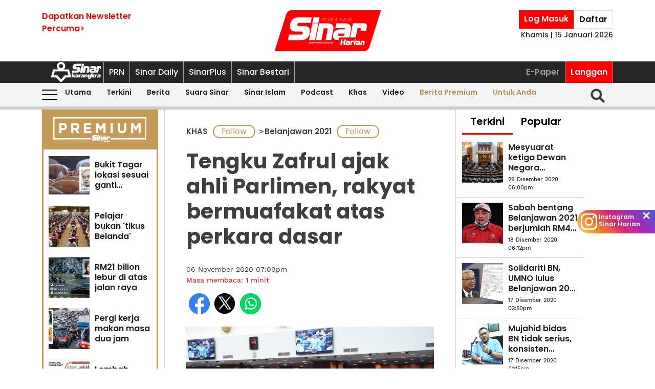

--- FILE ---
content_type: text/html; charset=UTF-8
request_url: https://www.sinarharian.com.my/article/108852/KHAS/Belanjawan-2021/Tengku-Zafrul-ajak-ahli-Parlimen-rakyat-bermuafakat-atas-perkara-dasar
body_size: 19418
content:
<!DOCTYPE html><html itemscope itemtype="https://schema.org/NewsArticle" lang="ms" xml:lang="ms"><head><title> Tengku Zafrul ajak ahli Parlimen, rakyat bermuafakat atas perkara dasar - Sinar Harian </title><link rel="icon" type="image/png" href="/theme_sinarharian/images/favicon.png"/><meta charset="utf-8"><meta http-equiv="X-UA-Compatible" content="IE=edge"><meta name="ROBOTS" content="index,follow"><meta name="language" content="ms"><meta name="copyright" content=""><meta name="format-detection" content="telephone=no"><meta name="viewport" content="width=device-width, initial-scale=1, maximum-scale=1"><meta name="robots" content="max-image-preview:large"><meta name="description" content="KUALA LUMPUR - Menteri Kewangan, Tengku Datuk Seri Zafrul Tengku Abdul Aziz menyeru semua ahli Parlimen dan rakyat negara ini untuk bersama-sama..." /><meta name="keywords" content="Tengku Zafrul Tengku Abdul Aziz,ahli parlimen,Belanjawan 2021" /><meta name="Idkeywords" content="346432" /><meta name="pageType" content="article" /><meta name="articleSection" content="KHAS" /><meta name="url" content="https://www.sinarharian.com.my/article/108852/khas/belanjawan-2021/tengku-zafrul-ajak-ahli-parlimen-rakyat-bermuafakat-atas-perkara-dasar" /><meta name="datePublished" content="2020-11-06T19:09:00+08:00" /><meta name="dateModified" content="2020-11-06T19:13:59+08:00" /><meta name="author" content="KHAIRIL ANWAR MOHD AMIN" /><meta name="inLanguage" content="ms_MY" /><meta name="apple-itunes-app" content="app-id=1009220347, app-argument=https://apps.apple.com/us/app/sinar-harian-berita-terkini/id1009220347"><meta property="fb:app_id" content="1145882158932348" /><meta property="fb:pages" content="87363369882" /><meta property="og:url" content="https://www.sinarharian.com.my/article/108852/khas/belanjawan-2021/tengku-zafrul-ajak-ahli-parlimen-rakyat-bermuafakat-atas-perkara-dasar" /><meta property="og:title" content="Tengku Zafrul ajak ahli Parlimen, rakyat bermuafakat atas perkara dasar" /><meta property="og:description" content="KUALA LUMPUR - Menteri Kewangan, Tengku Datuk Seri Zafrul Tengku Abdul Aziz menyeru semua ahli Parlimen dan rakyat negara ini untuk bersama-sama..." /><meta property="og:type" content="article" /><meta property="og:locale" content="ms_MY" /><meta property="og:site_name" content="Sinar Harian" /><meta property="article:published_time" content="2020-11-06 19:09:00" /><meta property="article:author" content="KHAIRIL ANWAR MOHD AMIN" /><meta property="article:tag" content="Tengku Zafrul Tengku Abdul Aziz" /><meta property="article:tag" content="ahli parlimen" /><meta property="article:tag" content="Belanjawan 2021" /><meta property="article:section" content="KHAS" /><meta name="twitter:card" content="summary_large_image" /><meta name="twitter:title" content="Tengku Zafrul ajak ahli Parlimen, rakyat bermuafakat atas perkara dasar" /><meta name="twitter:site" content="@sinaronline" /><meta name="twitter:description" content="KUALA LUMPUR - Menteri Kewangan, Tengku Datuk Seri Zafrul Tengku Abdul Aziz menyeru semua ahli Parlimen dan rakyat negara ini untuk bersama-sama..." /><meta property="og:image" content="https://www.sinarharian.com.my/uploads/images/2020/11/06/874930.webp" /><meta name="twitter:image" content="https://www.sinarharian.com.my/uploads/images/2020/11/06/874930.webp" /><meta name="thumbnailUrl" content="https://www.sinarharian.com.my/uploads/images/2020/11/06/874930.webp" /><meta property="og:image:width" content="1000" /><meta property="og:image:height" content="670" /><meta itemprop="identifier" content="108852" /><meta itemprop="headline" content="Tengku Zafrul ajak ahli Parlimen, rakyat bermuafakat atas perkara dasar" /><meta itemprop="datePublished" content="2020-11-06T19:09:00+08:00" /><meta itemprop="dateModified" content="2020-11-06T19:13:59+08:00" /><meta itemprop="url" content="https://www.sinarharian.com.my/article/108852/khas/belanjawan-2021/tengku-zafrul-ajak-ahli-parlimen-rakyat-bermuafakat-atas-perkara-dasar" /><meta name="meta_language" content="my" /><meta itemprop="inLanguage" content="ms_MY" /><meta itemprop="author" content="KHAIRIL ANWAR MOHD AMIN" /><meta itemprop="image" content="https://www.sinarharian.com.my/uploads/images/2020/11/06/874930.webp" /><meta itemprop="publisher" content="Sinar Harian" /><link rel="amphtml" href="https://www.sinarharian.com.my/ampArticle/108852"><link href="https://www.sinarharian.com.my/article/108852/khas/belanjawan-2021/tengku-zafrul-ajak-ahli-parlimen-rakyat-bermuafakat-atas-perkara-dasar" rel="canonical" ><script type="application/ld+json">{ "@context": "https://schema.org", "@type": "NewsArticle", "dateCreated": "2020-11-06T19:09:00+08:00", "datePublished": "2020-11-06T19:09:00+08:00", "dateModified": "2020-11-06T19:13:59+08:00", "url": "https://www.sinarharian.com.my/article/108852/khas/belanjawan-2021/tengku-zafrul-ajak-ahli-parlimen-rakyat-bermuafakat-atas-perkara-dasar", "headline": "Tengku Zafrul ajak ahli Parlimen, rakyat bermuafakat atas perkara dasar | Sinar Harian", "description": "KUALA LUMPUR - Menteri Kewangan, Tengku Datuk Seri Zafrul Tengku Abdul Aziz menyeru semua ahli Parlimen dan rakyat negara ini untuk bersama-sama...", "keywords": "Tengku Zafrul Tengku Abdul Aziz,ahli parlimen,Belanjawan 2021", "inLanguage": "ms_MY", "isAccessibleForFree": true, "mainEntityOfPage":{ "@type": "WebPage", "@id": "https://www.sinarharian.com.my/article/108852/khas/belanjawan-2021/tengku-zafrul-ajak-ahli-parlimen-rakyat-bermuafakat-atas-perkara-dasar" }, "thumbnailUrl": "https://www.sinarharian.com.my/uploads/images/2020/11/06/874930.webp", "image": { "@type": "ImageObject", "url": "https://www.sinarharian.com.my/uploads/images/2020/11/06/874930.webp", "width": "1000", "height": "670" }, "articleBody": "KUALA LUMPUR - Menteri Kewangan, Tengku Datuk Seri Zafrul Tengku Abdul Aziz menyeru semua ahli Parlimen dan rakyat negara ini untuk bersama-sama bermuafakat atas perkara dasar, meskipun sebelum ini berbalah dan berbeza pandangan atas perkara cabang. Menurutnya, rakyat negara ini perlu bersyukur bahawa mereka masih kuat menggagahi semua ini dengan kuatnya negara kerana rakyatnya tabah berkorban membentengi negara. &amp;quot;Saya punya sebuah kepercayaan. Betapa bangsa Malaysia ialah bangsa yang berani, bangsa yang kuat, yang bila sepakat kita mampu melakukan yang luar biasa. Atas hakikat itulah Belanjawan 2021 ini mengangkat sebagai tema &amp;#39;Teguh Kita, Menang Bersama&amp;#39;. &amp;quot;Kita boleh berbalah dan berbeza pandangan atas perkara cabang, namun bermuafakatlah kita atas perkara dasar. &amp;quot;Jika sebelum ini kita pernah bersama sebulat suara bersetuju dengan penubuhan Kumpulan Wang Koronavirus (Covid-19), adalah harapan ramai dalam Dewan yang mulia ini mahupun rakyat di luar sana bahawa belanjawan ini dijulang menjadi kanun saksi perpaduan kita demi rakyat,&amp;quot; katanya sewaktu membentangkan usul Belanjawan 2021di Dewan Rakyat hari ini. ", "articleSection": "KHAS", "author": { "@type": "Person", "url": "/author/472/wartawan-sinar-harian", "name": "KHAIRIL ANWAR MOHD AMIN" }, "publisher": { "@type": "Organization", "name": "Sinar Harian", "url": "/", "sameAs": ["https://www.facebook.com/sinarharian", "https://www.youtube.com/channel/UCmP1aTuhF-SwMKuFqV4hqTg", "https://twitter.com/sinaronline", "https://www.instagram.com/sinarharian"], "logo": { "@type": "ImageObject", "url": "/theme_sinarharian/images/sinarharian.png", "width": "1024", "height": "1024" } }, "copyrightHolder": { "@type": "Organization", "name": "Sinar Harian", "url": "https://www.sinarharian.com.my/" } }</script><link rel="dns-prefetch" href="https://www.google-analytics.com" /><script src="/theme_sinarharian/js/jquery.js"></script><script>window.marfeel = window.marfeel || { cmd: [] };</script><script>window._izq = window._izq || []; window._izq.push(["init"]);</script><script async="true" src="https://cdn.izooto.com/scripts/3a395377236324adc08e8c26b2512a2cafb82be2.js"></script><script src="https://api.vodus.com/mediapartners/bannervodus-sinar.js"></script><script src="https://jsc.mgid.com/site/749340.js" async></script><script> window.dataLayer = window.dataLayer || []; dataLayer.push({ 'event':'page browse', 'page_url':'https://www.sinarharian.com.my/article/108852/KHAS/Belanjawan-2021/Tengku-Zafrul-ajak-ahli-Parlimen-rakyat-bermuafakat-atas-perkara-dasar', 'source':'Desktop' }); dataLayer.push({ 'event':'page_view', 'article_web_cid':'108852', 'article_web_nid':'346432', 'article_web_title':"Tengku Zafrul ajak ahli Parlimen, rakyat bermuafakat atas perkara dasar", 'article_web_section':'KHAS', 'article_web_subsection':'Belanjawan 2021', 'article_web_format' : 'article', 'article_web_type':'free', 'article_web_author':'KHAIRIL ANWAR MOHD AMIN', 'article_web_publish_date':'2020-11-06', 'article_web_publish_time':'07:09pm', 'article_web_tag':'Tengku Zafrul Tengku Abdul Aziz|ahli parlimen|Belanjawan 2021', 'page_url': 'https://www.sinarharian.com.my/article/108852/KHAS/Belanjawan-2021/Tengku-Zafrul-ajak-ahli-Parlimen-rakyat-bermuafakat-atas-perkara-dasar' }); </script><link rel="preload" href="/theme_sinarharian/css/fonts/Poppins-Bold.woff2" as="font" type="font/woff2" crossorigin><link rel="preload" href="/theme_sinarharian/css/fonts/Poppins-Medium.woff2" as="font" type="font/woff2" crossorigin><link rel="preload" href="/theme_sinarharian/css/fonts/Poppins-Regular.woff2" as="font" type="font/woff2" crossorigin><link rel="preload" href="/theme_sinarharian/css/fonts/Poppins-SemiBold.woff2" as="font" type="font/woff2" crossorigin><link rel="preload" href="/theme_sinarharian/css/fonts/WorkSans-Bold.woff2" as="font" type="font/woff2" crossorigin><link rel="preload" href="/theme_sinarharian/css/fonts/WorkSans-Regular.woff2" as="font" type="font/woff2" crossorigin><link rel="preload" href="/theme_sinarharian/css/fonts/WorkSans-SemiBold.woff2" as="font" type="font/woff2" crossorigin><link rel="preload" href="/theme_sinarharian/css/fonts/WorkSans-Medium.woff2" as="font" type="font/woff2" crossorigin><link rel="stylesheet" type="text/css" href="/theme_sinarharian/css/general-styles.min.css?v=0.63" crossorigin><link rel="stylesheet" type="text/css" href="/theme_sinarharian/css/sm-core-css.min.css" /><link rel="stylesheet" type="text/css" href="/theme_sinarharian/css/sm-white.min.css" /><link rel="stylesheet" type="text/css" href="/theme_sinarharian/css/grid-gallery.min.css" /><link rel="preload" href="/theme_sinarharian/css/bootstrap.min.css" as="style" onload="this.onload=null;this.rel='stylesheet'"><noscript><link rel="stylesheet" href="/theme_sinarharian/css/bootstrap.min.css"></noscript><link rel="stylesheet" type="text/css" href="/theme_sinarharian/css/premium-styles.min.css?v=0.63" /><link rel="stylesheet" type="text/css" href="/css/owl.carousel.min.css" /><link rel="dns-prefetch" href="https://www.googletagmanager.com" /><script>(function(w,d,s,l,i){w[l]=w[l]||[];w[l].push({'gtm.start':
new Date().getTime(),event:'gtm.js'});var f=d.getElementsByTagName(s)[0],
j=d.createElement(s),dl=l!='dataLayer'?'&l='+l:'';j.async=true;j.src=
'https://www.googletagmanager.com/gtm.js?id='+i+dl;f.parentNode.insertBefore(j,f);
})(window,document,'script','dataLayer','GTM-4Z4C');</script></head><body class=" ArticlePage" id=""><noscript><iframe src="https://www.googletagmanager.com/ns.html?id=GTM-4Z4C"
height="0" width="0" style="display:none;visibility:hidden"></iframe></noscript><input type="hidden" id="APP_URL" value="https://www.sinarharian.com.my/" /><style>.header_section{background:#fff;box-shadow:0 5px 3px #0000001a}.navbar-brand{text-align:center;margin-right:0}.navbar-toggler{padding:.75rem}.burger-menu:before{top:40px}.burger-menu.menu-opened:after{top:29px}#cssmenu .siteButtons a:nth-child(6),#cssmenu .siteButtons a:nth-child(7){line-height:17px}.sm-white ul li:first-child{padding-top:0}.sm-white li a{border-radius:0!important;margin:0;padding:0 15px}.sm-white ul li a{font-family:unset;width:49%;display:inline-block}.sm-white li li{border-bottom:1px solid #a1a1a1}#cssmenu .siteButtons a:nth-child(2),#cssmenu .siteButtons a:nth-child(7){line-height:34px}.menuButtons .col-2,.menuButtons .col-3,.menuButtons .col-4,.menuButtons .col-6,.menuButtons .col-7{display:inline-block}.menuButtons .col-6{width:50%}.menuButtons .col-7{width:55.33333333%}.menuButtons .col-6.logo{text-align:center}.btn-group{display:block}#iz-news-hub-sidebar-text{margin-left:15px;font-size:15px}#iz-news-hub-sticky-sidebar.iz-news-hub-sidebar-container{padding:2px}li.right-dbox{display:none}.menuButtons .burger-menu:before{top:40px;height:2px}.menuButtons .burger-menu:after{height:12px}.menuButtons .burger-menu.menu-opened:before{top:30px}.menuButtons .burger-menu.menu-opened:after{top:30px;height:2px}button.navbar-toggler .burger-menu:after{top:20px}.siteButtons .menu-langgan{display:contents}a.berita-premium,a.untuk-anda{color:#bb9153!important}.menu-langgan ul{padding:0;margin:0}.menu-langgan ul li{display:inline-block}.menu-langgan ul li:nth-child(2){background:red}.menu-langgan ul li:nth-child(2) a{color:#fff}.m-siteBtns ul{padding:0;margin:0;margin-top:6px}.m-siteBtns ul li{display:inline-block;text-align:center;vertical-align:middle;height:30px;border-right:1px solid #a1a1a1}.m-siteBtns ul li:not(:first-child){width:13.2%}.m-siteBtns ul li a{font-weight:400!important;word-wrap:break-word}.m-siteBtns ul li:nth-child(2),.d-siteBtns ul li:nth-child(2){color:#fff}.m-siteBtns ul li:nth-child(3),.m-siteBtns ul li:nth-child(4),.m-siteBtns ul li:nth-child(5){display:none}.m-siteBtns ul li:not(:first-child){width:18%}#cssmenu .siteButtons a{color:#fff}#main-menu li a{padding-left:30px;padding-right:30px;}#main-menu li a:hover{margin:0}
@media (min-width: 576px){}
@media (min-width: 728px){.burger-menu:before{top:22px}.sm-white ul li a{display:block;padding-top:5px;padding-bottom:5px}.mainMenu .collapse.show{top:26px}.btn-group{display:inline-flex}.btn-group a{padding:0 5px}}
@media (min-width: 992px){#main-nav .menuButtons{width:unset}.menuButtons .col-2,.menuButtons .col-3,.menuButtons .col-4,.menuButtons .col-6,.menuButtons .col-7{display:unset;}#main-menu li a{padding-top:5px; padding-bottom:5px;padding-left:6px;padding-right:6px}
.menu-langgan a.sectionSubmenu {padding: 9px 10px;color: #a1a1a1;border:0;border-right: 1px solid #a1a1a1;}
nav#cssmenu {display: flex;flex-direction: row;}
.menu-langgan {margin: 0 0 0 auto;}
.d-siteBtns ul {padding:0;margin:0;}
.d-siteBtns ul li{display:inline-block;border-right:1px solid #a1a1a1;}
.d-siteBtns ul li a{font-size:12px;font-weight:normal;word-wrap:break-word;line-height:38px}
}
@media (min-width:1200px){#main-menu li a{padding-top:0;padding-bottom:0;padding-left:15px;padding-right:15px}#main-menu li li a{padding-top:5px;padding-bottom:5px;}#main-menu li li a:hover{padding-top:5px;padding-bottom:5px;}}
@media screen and (max-width: 1200px){.sm{bottom:unset;right:unset}}</style><script>window.marfeel = window.marfeel || { cmd: [] };</script><div class="default-popup-login-message"><a href="/premium">Sila log masuk terlebih dahulu.</a></div><div class="displayPopupSubscribe" id="displayPopupSubscribe"></div><div class="header_section "><div class="header_top"><div class="container "><div class="row"><div class="col-3"><a title="Sign up for Newsletter" class="hidden-xs newletterSignup popupSubscribe">Dapatkan Newsletter<br>Percuma></a></div><div class="col-6 logo"><a href="/" title="Sinar Harian"><img src="/theme_sinarharian/images/main-logo.svg" width="209" height="80" alt="Sinar Harian" /></a></div><div class="col-3 right-box relative"><div class="btn-group"><a href="/premium" class="sign-in" title="Sign In">Log Masuk</a><a href="/premium-signup" class="sign-up" title="Sign Up">Daftar</a></div><div class="timespanHeader">Khamis | 15 Januari 2026</div><input type="hidden" name="timezone" value="Asia/Kuala_Lumpur"><input type="hidden" name="datetime" value="15 Jan 2026 03:07:40"></div></div></div></div><div class="siteMenu relative"><div class="container relative"><nav id='cssmenu'><div class="siteButtons hidden-xs d-siteBtns"><ul><li><a href="/" title="Sinar Harian" class="logoSK"><img src="/theme_sinarharian/images/img-logo-sk-1.svg" width="110" height="42" alt="Sinar Harian" /></a></li><li><a href="https://pru.sinarharian.com.my" class="subsite_nav sectionSubmenu " target="_blank" rel="external" >PRN</a></li><li><a href="https://www.sinardaily.my" class="subsite_nav sectionSubmenu " target="_blank" rel="external" >Sinar Daily</a></li><li><a href="https://sinarplus.sinarharian.com.my" class="subsite_nav sectionSubmenu " target="_blank" rel="external" >SinarPlus</a></li><li><a href="https://sinarbestari.sinarharian.com.my" class="subsite_nav sectionSubmenu " target="_blank" rel="external" >Sinar Bestari</a></li></ul></div><div class="menu-langgan"><ul><li><a href="https://www.sinarharian.com.my/e-paper" class="right_nav sectionSubmenu " > E-Paper </a></li><li><a href="https://www.sinarharian.com.my/product-page" class="right_nav sectionSubmenu " > Langgan </a></li></ul></div></nav></div></div><div class="mainMenu "><div class="container relative"><nav id="main-nav" class="navbar navbar-expand-lg"><div class="burger-menu hidden-xs"></div><div class="menuButtons"><div class="col-3 menu"><button class="navbar-toggler" type="button" data-toggle="collapse" data-target="#navbarContent" aria-controls="navbarContent" aria-expanded="false" aria-label="Toggle navigation"><span class="burger-menu"></span></button></div><div class="col-6 logo"><div class="logoT"><a href="/" title="Sinar Harian"><img src="/theme_sinarharian/images/img-logo-160.svg" width="160" height="46" alt="Sinar Harian" /></a></div></div><div class="col-3 tLogin"></div><div class="timespanDHeader">Khamis | 15 Januari 2026</div><div class="collapse navbar-collapse" id="navbarContent"><ul id="main-menu" class="sm sm-white"><li><a href="https://www.sinarharian.com.my/home" class='site_nav utama'>Utama</a></li><li><a href="https://www.sinarharian.com.my/terkini" class='site_nav terkini'>Terkini</a></li><li><a href="https://www.sinarharian.com.my/berita" class='site_nav berita'>Berita</a><ul><li><a href='https://www.sinarharian.com.my/nasional' class="site_nav_sub">Nasional</a><a href='https://www.sinarharian.com.my/politik' class="site_nav_sub">Politik</a><a href='https://www.sinarharian.com.my/global' class="site_nav_sub">Global</a><a href='https://www.sinarharian.com.my/edisi' class="site_nav_sub">Edisi</a><a href='https://www.sinarharian.com.my/semasa' class="site_nav_sub">Semasa</a><a href='https://www.sinarharian.com.my/sukan' class="site_nav_sub">Sukan</a><a href='https://www.sinarharian.com.my/bisnes' class="site_nav_sub">Bisnes</a><a href='https://www.sinarharian.com.my/pendapat' class="site_nav_sub">Pendapat</a><a href='https://www.sinarharian.com.my/wawancara' class="site_nav_sub">Wawancara</a><a href='https://www.sinarharian.com.my/hiburan' class="site_nav_sub">Hiburan</a><a href='https://www.sinarharian.com.my/cetusan' class="site_nav_sub">Cetusan</a><a href='https://www.sinarharian.com.my/laporan-khas' class="site_nav_sub">Laporan Khas</a><a href='https://www.sinarharian.com.my/teknologi' class="site_nav_sub">Teknologi</a><a href='https://www.sinarharian.com.my/' class="site_nav_sub">Isu</a></li></ul></li><li><a href="https://www.sinarharian.com.my/suara-sinar" class='site_nav suara-sinar'>Suara Sinar</a><ul><li><a href='https://www.sinarharian.com.my/lidah-pengarang' class="site_nav_sub">Lidah Pengarang</a><a href='https://www.sinarharian.com.my/analisis-sinar' class="site_nav_sub">Analisis Sinar</a><a href='https://www.sinarharian.com.my/pojok' class="site_nav_sub">Pojok</a><a href='https://www.sinarharian.com.my/komentar-editor' class="site_nav_sub">Komentar Editor</a><a href='https://www.sinarharian.com.my/awang-paku-serpih' class="site_nav_sub">Awang Paku Serpih</a></li></ul></li><li><a href="https://www.sinarharian.com.my/sinar-islam-plus" class='site_nav sinar-islam'>Sinar Islam</a><ul><li><a href='https://www.sinarharian.com.my/islam-sejagat' class="site_nav_sub">Islam Sejagat</a><a href='https://www.sinarharian.com.my/hukum' class="site_nav_sub">Hukum</a><a href='https://www.sinarharian.com.my/edisi-halal' class="site_nav_sub">Edisi Halal</a><a href='https://www.sinarharian.com.my/sinar-haramain' class="site_nav_sub">Sinar Haramain</a></li></ul></li><li><a href="https://www.sinarharian.com.my/podcast" class='site_nav podcast'>Podcast</a></li><li><a href="https://www.sinarharian.com.my/khas" class='site_nav khas'>Khas</a><ul><li><a href='https://www.sinarharian.com.my/belanjawan' class="site_nav_sub">Belanjawan</a><a href='https://www.sinarharian.com.my/rasuah-busters' class="site_nav_sub">Rasuah Busters</a><a href='https://www.sinarharian.com.my/quranhour' class="site_nav_sub">#QuranHour</a><a href='https://www.sinarharian.com.my/surat-kepada-pm' class="site_nav_sub">Dear PMX</a></li></ul></li><li><a href="https://www.sinarharian.com.my/video" class='site_nav video'>Video</a><ul><li><a href='https://www.sinarharian.com.my/berita-semasa-video' class="site_nav_sub">Berita Semasa</a><a href='https://www.sinarharian.com.my/kopek-isu-video' class="site_nav_sub">Kopek Isu</a><a href='https://www.sinarharian.com.my/skuad-sinar-siasat' class="site_nav_sub">Skuad Sinar Siasat</a><a href='https://www.sinarharian.com.my/tiktok' class="site_nav_sub">TikTok</a><a href='https://www.sinarharian.com.my/video-shorts' class="site_nav_sub">Video Shorts</a><a href='https://www.sinarharian.com.my/wacana-video' class="site_nav_sub">Wacana</a><a href='https://www.sinarharian.com.my/wawancara-video' class="site_nav_sub">Wawancara</a><a href='https://www.sinarharian.com.my/socmed-flash' class="site_nav_sub">SocMed Flash</a><a href='https://www.sinarharian.com.my/fail-302' class="site_nav_sub">Fail 302</a><a href='https://www.sinarharian.com.my/ikhtibar-tirai-besi' class="site_nav_sub">Iktibar Tirai Besi</a><a href='https://www.sinarharian.com.my/interviu' class="site_nav_sub">Interviu</a><a href='https://www.sinarharian.com.my/sinar-live-video' class="site_nav_sub">Sinar Live</a><a href='https://www.sinarharian.com.my/meja-bulat' class="site_nav_sub">Meja Bulat</a></li></ul></li><li><a href="https://www.sinarharian.com.my/berita-premium" class='site_nav berita-premium'>Berita Premium</a></li><li><a href="https://www.sinarharian.com.my/untuk-anda" class='site_nav untuk-anda'>Untuk Anda</a></li><div class="col-12 right-dbox"><div class="btn-group"><button><a href="/premium" title="Sign In" class="sign-in">Log Masuk</a></button><button><a href="/premium-signup" title="Sign Up" class="sign-up">Daftar</a></button></div></div></ul></div></div><div class="searchInMenu"><form class="holder-search" method="GET" action="/carian" id="headerSearchForm"><input class="form-field" type="text" name="query" autocomplete="off" id="query" aria-label="Carian"><div class="icon-search1" onclick="InitShowSearch();"><img src="/theme_sinarharian/images/img-search-icon.svg" width="36" height="36" alt="Search" /></div><button class="btn-submit" type="button">Carian</button></form></div></nav></div></div></div><div class="progress-div"><div class="progress-container"><div class="progress-bar" id="myBar"></div></div></div><div class="mainSubMenu"><div class="container relative"><div class="sub-menu-outer"><div class="inner" ><a href="https://www.sinarharian.com.my/home" class="sectionSubmenu " > Utama </a></div><div class="inner" ><a href="https://www.sinarharian.com.my/terkini" class="sectionSubmenu " > Terkini </a></div><div class="inner" ><a href="https://www.sinarharian.com.my/berita" class="sectionSubmenu " > Berita </a><a class="sub-menu-items" href='https://www.sinarharian.com.my/nasional'>Nasional</a><a class="sub-menu-items" href='https://www.sinarharian.com.my/politik'>Politik</a><a class="sub-menu-items" href='https://www.sinarharian.com.my/global'>Global</a><a class="sub-menu-items" href='https://www.sinarharian.com.my/edisi'>Edisi</a><a class="sub-menu-items" href='https://www.sinarharian.com.my/semasa'>Semasa</a><a class="sub-menu-items" href='https://www.sinarharian.com.my/sukan'>Sukan</a><a class="sub-menu-items" href='https://www.sinarharian.com.my/bisnes'>Bisnes</a><a class="sub-menu-items" href='https://www.sinarharian.com.my/pendapat'>Pendapat</a><a class="sub-menu-items" href='https://www.sinarharian.com.my/wawancara'>Wawancara</a><a class="sub-menu-items" href='https://www.sinarharian.com.my/hiburan'>Hiburan</a><a class="sub-menu-items" href='https://www.sinarharian.com.my/cetusan'>Cetusan</a><a class="sub-menu-items" href='https://www.sinarharian.com.my/laporan-khas'>Laporan Khas</a><a class="sub-menu-items" href='https://www.sinarharian.com.my/teknologi'>Teknologi</a><a class="sub-menu-items" href='https://www.sinarharian.com.my/'>Isu</a></div><div class="inner" ><a href="https://www.sinarharian.com.my/suara-sinar" class="sectionSubmenu " > Suara Sinar </a><a class="sub-menu-items" href='https://www.sinarharian.com.my/lidah-pengarang'>Lidah Pengarang</a><a class="sub-menu-items" href='https://www.sinarharian.com.my/analisis-sinar'>Analisis Sinar</a><a class="sub-menu-items" href='https://www.sinarharian.com.my/pojok'>Pojok</a><a class="sub-menu-items" href='https://www.sinarharian.com.my/komentar-editor'>Komentar Editor</a><a class="sub-menu-items" href='https://www.sinarharian.com.my/awang-paku-serpih'>Awang Paku Serpih</a></div><div class="inner" ><a href="https://www.sinarharian.com.my/sinar-islam-plus" class="sectionSubmenu " > Sinar Islam </a><a class="sub-menu-items" href='https://www.sinarharian.com.my/islam-sejagat'>Islam Sejagat</a><a class="sub-menu-items" href='https://www.sinarharian.com.my/hukum'>Hukum</a><a class="sub-menu-items" href='https://www.sinarharian.com.my/edisi-halal'>Edisi Halal</a><a class="sub-menu-items" href='https://www.sinarharian.com.my/sinar-haramain'>Sinar Haramain</a></div><div class="inner" ><a href="https://www.sinarharian.com.my/podcast" class="sectionSubmenu " > Podcast </a></div><div class="inner" ><a href="https://www.sinarharian.com.my/khas" class="sectionSubmenu " > Khas </a><a class="sub-menu-items" href='https://www.sinarharian.com.my/belanjawan'>Belanjawan</a><a class="sub-menu-items" href='https://www.sinarharian.com.my/rasuah-busters'>Rasuah Busters</a><a class="sub-menu-items" href='https://www.sinarharian.com.my/quranhour'>#QuranHour</a><a class="sub-menu-items" href='https://www.sinarharian.com.my/surat-kepada-pm'>Dear PMX</a></div><div class="inner" ><a href="https://www.sinarharian.com.my/video" class="sectionSubmenu " > Video </a><a class="sub-menu-items" href='https://www.sinarharian.com.my/berita-semasa-video'>Berita Semasa</a><a class="sub-menu-items" href='https://www.sinarharian.com.my/kopek-isu-video'>Kopek Isu</a><a class="sub-menu-items" href='https://www.sinarharian.com.my/skuad-sinar-siasat'>Skuad Sinar Siasat</a><a class="sub-menu-items" href='https://www.sinarharian.com.my/tiktok'>TikTok</a><a class="sub-menu-items" href='https://www.sinarharian.com.my/video-shorts'>Video Shorts</a><a class="sub-menu-items" href='https://www.sinarharian.com.my/wacana-video'>Wacana</a><a class="sub-menu-items" href='https://www.sinarharian.com.my/wawancara-video'>Wawancara</a><a class="sub-menu-items" href='https://www.sinarharian.com.my/socmed-flash'>SocMed Flash</a><a class="sub-menu-items" href='https://www.sinarharian.com.my/fail-302'>Fail 302</a><a class="sub-menu-items" href='https://www.sinarharian.com.my/ikhtibar-tirai-besi'>Iktibar Tirai Besi</a><a class="sub-menu-items" href='https://www.sinarharian.com.my/interviu'>Interviu</a><a class="sub-menu-items" href='https://www.sinarharian.com.my/sinar-live-video'>Sinar Live</a><a class="sub-menu-items" href='https://www.sinarharian.com.my/meja-bulat'>Meja Bulat</a></div><div class="inner" ><a href="https://www.sinarharian.com.my/berita-premium" class="sectionSubmenu " > Berita Premium </a></div><div class="inner" ><a href="https://www.sinarharian.com.my/untuk-anda" class="sectionSubmenu " > Untuk Anda </a></div></div></div></div><script>if($(".sub-menu-outer").length){let e=document.querySelector(".sub-menu-outer"),t=!1,s,o;e.addEventListener("mousedown",a=>{t=!0,e.classList.add("active"),s=a.pageX-e.offsetLeft,o=e.scrollLeft}),e.addEventListener("mouseleave",()=>{t=!1,e.classList.remove("active")}),e.addEventListener("mouseup",()=>{t=!1,e.classList.remove("active")}),e.addEventListener("mousemove",a=>{if(!t)return;a.preventDefault();let r=a.pageX-e.offsetLeft,l=(r-s)*1;e.scrollLeft=o-l,console.log(l)})}</script><style>.progress-div{position:relative;width:100%;margin-top:0px;background-color:#f1f1f1;}
.progress-div.stickyProgressDiv{position:fixed;top:0;margin-top:0;z-index:100001;}
.progress-container {width:100%;height:6px;background:#ccc;}
.progress-bar {height:6px;width:0%;;background:#ff0000}
@media screen and (max-width: 768px){
.progress-div{position:fixed;top:53px;margin-top:0;z-index:100001;}
.progress-div.stickyProgressDiv{top:53px;}}</style><script>window.onscroll = function() {myScrollBar()};
function myScrollBar(menuTopPlace) { var winScroll = document.body.scrollTop || document.documentElement.scrollTop; var height = document.documentElement.scrollHeight - document.documentElement.clientHeight; var scrolled = (winScroll / height) * 100; document.getElementById("myBar").style.width = scrolled + "%"; if (winScroll > 90) { $('.progress-div').addClass('stickyProgressDiv'); } else { $('.progress-div').removeClass('stickyProgressDiv'); }
}</script><main class=""><div hidden id="page_info" data-np_page_id="957" data-is_home_page="0" data-is_article_page="1" data-page_title="article"></div><script>var article_info = {"cms_article_id":108852,"old_cms_article__id":0,"np_article_id":346432,"article_name":"346412_346432","article_title":"Tengku Zafrul ajak ahli Parlimen, rakyat bermuafakat atas perkara dasar","article_headline":"","article_subtitle":"","article_body":"<p>KUALA LUMPUR - Menteri Kewangan, Tengku Datuk Seri Zafrul Tengku Abdul Aziz menyeru semua ahli Parlimen dan rakyat negara ini untuk bersama-sama bermuafakat atas perkara dasar, meskipun sebelum ini berbalah dan berbeza pandangan atas perkara cabang.<\/p>\r\r<p>Menurutnya, rakyat negara ini perlu bersyukur bahawa mereka masih kuat menggagahi semua ini dengan kuatnya negara kerana rakyatnya tabah berkorban membentengi negara.<\/p>\r\r<p>&quot;Saya punya sebuah kepercayaan. Betapa bangsa Malaysia ialah bangsa yang berani, bangsa yang kuat, yang bila sepakat kita mampu melakukan yang luar biasa. Atas hakikat itulah Belanjawan 2021 ini mengangkat sebagai tema &#39;Teguh Kita, Menang Bersama&#39;.<\/p>\r\r<p>&quot;Kita boleh berbalah dan berbeza pandangan atas perkara cabang, namun bermuafakatlah kita atas perkara dasar.<\/p>\r\r<p>&quot;Jika sebelum ini kita pernah bersama sebulat suara bersetuju dengan penubuhan Kumpulan Wang Koronavirus (Covid-19), adalah harapan ramai dalam Dewan yang mulia ini mahupun rakyat di luar sana bahawa belanjawan ini dijulang menjadi kanun saksi perpaduan kita demi rakyat,&quot; katanya sewaktu membentangkan usul Belanjawan 2021di Dewan Rakyat hari ini.<\/p>\r\r<p><\/p>\r<iframe class=\"lb24-iframe\" frameborder=\"0\" height=\"1500px\" name=\"lb24\" scrolling=\"auto\" src=\"\/\/v.24liveblog.com\/iframe\/?id=2649122129804532350\" width=\"100%\"><\/iframe><script src=\"https:\/\/v.24liveblog.com\/iframe.js\"><\/script>","article_custom_fields":"{\"\":[\"\\\"Kita boleh berbalah dan berbeza pandangan atas perkara cabang, namun bermuafakatlah kita atas perkara dasar.\\\" - Tengku Zafrul #sinarharian #Belanjawan2021\"],\"seo_meta_keywords\":[\"Tengku Zafrul, ahli Parlimen, rakyat, Belanjawan 2021,\"],\"seo_meta_description\":[\"KUALA LUMPUR - Menteri Kewangan, Tengku Datuk Seri Zafrul Tengku Abdul Aziz menyeru semua ahli Parlimen dan rakyat negara ini untuk bersama-sama bermuafakat atas perkara dasar, meskipun sebelum ini berbalah dan berbeza pandangan atas perkara cabang. Menurutnya, rakyat negara ini perlu bersyukur bahawa mereka masih kuat menggagahi semua ini dengan kuatnya negara kerana rakyatnya tabah berkorban membentengi negara.\"],\"seo_meta_title\":[\"Tengku Zafrul ajak ahli Parlimen, rakyat bermuafakat atas perkara dasar\"],\"sponsored_flag\":[\"\"],\"offer_flag\":[\"off\"],\"featured_article_flag\":[\"off\"],\"article_tags\":[\"Tengku Zafrul Tengku Abdul Aziz\",\"ahli parlimen\",\"Belanjawan 2021\"],\"sponsored\":[\"\"],\"exclusive\":[\"off\"],\"premium\":[\"off\"],\"title\":[\"\"],\"subtitle\":[\"\"],\"byline\":[\"\"],\"body\":[\"\"],\"page_number\":\"0\",\"initial_publication\":\"SH-Nasional\",\"date_created\":\"2020-11-06 19:14:09\",\"date_modified\":\"2020-11-06 19:13:59\",\"last_modified_user\":\"riswandi razak\",\"section_color\":\"\",\"target_page\":\"0\"}","cms_type":"live","author_id":0,"section_id":217,"seo_meta_keywords":"Tengku Zafrul, ahli Parlimen, rakyat, Belanjawan 2021,","seo_meta_description":"KUALA LUMPUR - Menteri Kewangan, Tengku Datuk Seri Zafrul Tengku Abdul Aziz menyeru semua ahli Parlimen dan rakyat negara ini untuk bersama-sama bermuafakat atas perkara dasar, meskipun sebelum ini berbalah dan berbeza pandangan atas perkara cabang. Menurutnya, rakyat negara ini perlu bersyukur bahawa mereka masih kuat menggagahi semua ini dengan kuatnya negara kerana rakyatnya tabah berkorban membentengi negara.","seo_meta_title":"Tengku Zafrul ajak ahli Parlimen, rakyat bermuafakat atas perkara dasar","publish_time":"2020-11-06 19:09:00","related_articles_ids":"","article_tags":"Tengku Zafrul Tengku Abdul Aziz,ahli parlimen,Belanjawan 2021","sub_section_id":194,"visit_count":110,"sponsored_flag":0,"offer_flag":0,"featured_article_flag":0,"media_gallery_flag":0,"video_gallery_flag":0,"highlight_flag":0,"top_story_flag":0,"is_updated":0,"is_old_article":0,"old_article_id":0,"article_byline":"KHAIRIL ANWAR MOHD AMIN","ts":"2023-10-10 17:16:04","last_edited":"2020-11-06 19:13:59","alt_publish_time":"2020-11-06 19:12:38","image_path":"{\\\"image_path\\\":\\\"uploads\\\\\/images\\\\\/2020\\\\\/11\\\\\/06\\\\\/874930.jpg\\\",\\\"cms_type\\\":\\\"live\\\",\\\"small_image\\\":\\\"\\\",\\\"is_updated\\\":\\\"0\\\",\\\"image_cropping\\\":\\\"{\\\\\\\"original_image\\\\\\\":{\\\\\\\"image_original_width\\\\\\\":600,\\\\\\\"image_original_height\\\\\\\":386,\\\\\\\"icd_image_type\\\\\\\":\\\\\\\"original_image\\\\\\\"}}\\\",\\\"is_copied\\\":\\\"0\\\",\\\"media_type\\\":\\\"0\\\",\\\"image_caption\\\":\\\"Menteri Kewangan Tengku Datuk Seri Zafrul Abdul Aziz ketika membentangkan Belanjawan 2021 di Parlimen, hari ini. -Foto Bernama\\\",\\\"image_alt_text\\\":\\\"\\\",\\\"image_count\\\":1}","author_name":"","section_name":"KHAS","sub_section_name":"Belanjawan 2021","slide_show":0,"breaking_news":0,"visit_count_update_date":"2020-11-06 22:08:39","old_cms_article_id":null,"permalink":null,"fb_shared_flag":0,"homepage_article_flag":null,"article_shortlink":null,"page_number":0,"max_publish_time":null,"publication_id":0,"a_custom_data":null,"show_image_in_thumb":0,"sinar":null,"cropped_image":null};</script><div id="article_info" data-cms_article_id="108852" data-article_url="https://www.sinarharian.com.my/article/108852/khas/belanjawan-2021/tengku-zafrul-ajak-ahli-parlimen-rakyat-bermuafakat-atas-perkara-dasar" data-article_title="Tengku Zafrul ajak ahli Parlimen, rakyat bermuafakat atas perkara dasar"></div><div class="container "><div class="row"><div class="col-md-12 noPadding col-xs-12"></div></div></div><div class="container "><div class="row"><div class="col-md-3 col-xs-12"><div class="sinarharian-small-square-vertical-articles " data-widget-id="21590"><style> .sinarharian-small-square-vertical-articles{padding-bottom:3px;background:#c59958}.sinarharian-small-square-vertical-articles .widget-title{font-size:25px;text-align:center;padding:10px 0;border-top:1px solid #d0d0d0;border-bottom:1px solid #d0d0d0;margin-bottom:10px}.sinarharian-small-square-vertical-articles .bigTitle:hover,.sinarharian-small-square-vertical-articles .widget-title a:hover{color:red}.sinarharian-small-square-vertical-articles .flex{background:#fff;display:flex;padding:10px;margin:0 3px}.sinarharian-small-square-vertical-articles .layout-ratio{padding-bottom:100%!important}.sinarharian-small-square-vertical-articles .columnImg{width:80px}.sinarharian-small-square-vertical-articles .vid-icon,.sinarharian-small-square-vertical-articles .vid-icon svg{height:30px;width:30px}.sinarharian-small-square-vertical-articles .columnInfo{width:calc(100% - 80px);padding-left:10px;padding-top:10px}.sinarharian-small-square-vertical-articles .bigTitle{font-size:16px;line-height:1.3}.sinarharian-small-square-vertical-articles .bigTitle p{display:-webkit-box;-webkit-line-clamp:3;-webkit-box-orient:vertical;overflow:hidden}.sinarharian-small-square-vertical-articles .logo-premium{text-align:center;padding:15px}.sinarharian-small-square-vertical-articles .widget-more{flex:auto}.sinarharian-small-square-vertical-articles a.widget-link-more{text-align:right;font-weight:400;font-size:11pt;font-family:WorkR;color:red}@media screen and (max-width:990px){.sinarharian-small-square-vertical-articles .widget-title{font-size:20px;padding:10px 0;border-bottom:1px solid #d0d0d0;border-top:1px solid #d0d0d0;margin-bottom:25px}}@media screen and (max-width:768px){.sinarharian-small-square-vertical-articles .bigTitle{font-size:16px}} </style><div class="logo-premium"><img src="/theme_sinarharian/images/premiumlogo.png" alt="Sinar Premium" width="182" height="48"></div><div class="flex"><div class="columnImg"><a href="https://www.sinarharian.com.my/article/763943/berita/nasional/bukit-tagar-lokasi-sesuai-ganti-tanjong-sepat" title="Bukit Tagar lokasi sesuai ganti Tanjong Sepat"><div class="relative layout-ratio"><img fetchpriority="high" class="owl-lazy" src="https://www.sinarharian.com.my/uploads/images/2026/01/14/thumbs/200x200/3400831.webp" alt="Cadangan pemindahan industri penternakan babi ke Bukit Tagar di Hulu Selangor disifatkan sebagai penyelesaian strategik dan praktikal." onerror="this.src='https://www.sinarharian.com.my/uploads/images/2026/01/14/3400831.webp'"></div><div class="imgCaption">Cadangan pemindahan industri penternakan babi ke Bukit Tagar di Hulu Selangor disifatkan sebagai penyelesaian strategik dan praktikal.</div></a></div><div class="columnInfo"><a href="https://www.sinarharian.com.my/article/763943/berita/nasional/bukit-tagar-lokasi-sesuai-ganti-tanjong-sepat" class="bigTitle" title="Bukit Tagar lokasi sesuai ganti Tanjong Sepat"><p>Bukit Tagar lokasi sesuai ganti Tanjong Sepat</p></a></div></div><div class="flex"><div class="columnImg"><a href="https://www.sinarharian.com.my/article/763941/suara-sinar/awang-paku-serpih/pelajar-bukan-tikus-belanda" title="Pelajar bukan 'tikus Belanda'"><div class="relative layout-ratio"><img fetchpriority="high" class="owl-lazy" src="https://www.sinarharian.com.my/uploads/images/2026/01/14/thumbs/200x200/3400927.webp" alt="Memang ada banyak kaedah ujian untuk buat pentaksiran tapi UPSR dan PT3 memang cara yang ditunggu-tunggu oleh pihak sekolah, pelajar dan ibu bapa. Gambar hiasan " onerror="this.src='https://www.sinarharian.com.my/uploads/images/2026/01/14/3400927.webp'"></div><div class="imgCaption">Memang ada banyak kaedah ujian untuk buat pentaksiran tapi UPSR dan PT3 memang cara yang ditunggu-tunggu oleh pihak sekolah, pelajar dan ibu bapa. Gambar hiasan </div></a></div><div class="columnInfo"><a href="https://www.sinarharian.com.my/article/763941/suara-sinar/awang-paku-serpih/pelajar-bukan-tikus-belanda" class="bigTitle" title="Pelajar bukan 'tikus Belanda'"><p>Pelajar bukan 'tikus Belanda'</p></a></div></div><div class="flex"><div class="columnImg"><a href="https://www.sinarharian.com.my/article/763932/berita/nasional/rm21-bilion-lebur-di-atas-jalan-raya" title="RM21 bilion lebur di atas jalan raya"><div class="relative layout-ratio"><img fetchpriority="high" class="owl-lazy" src="https://www.sinarharian.com.my/uploads/images/2026/01/14/thumbs/200x200/3400792.webp" alt="Tekanan di jalan raya boleh menyebabkan pekerja tiba di pejabat dalam keadaan letih dan stres sehingga boleh menjejaskan produktiviti." onerror="this.src='https://www.sinarharian.com.my/uploads/images/2026/01/14/3400792.webp'"></div><div class="imgCaption">Tekanan di jalan raya boleh menyebabkan pekerja tiba di pejabat dalam keadaan letih dan stres sehingga boleh menjejaskan produktiviti.</div></a></div><div class="columnInfo"><a href="https://www.sinarharian.com.my/article/763932/berita/nasional/rm21-bilion-lebur-di-atas-jalan-raya" class="bigTitle" title="RM21 bilion lebur di atas jalan raya"><p>RM21 bilion lebur di atas jalan raya</p></a></div></div><div class="flex"><div class="columnImg"><a href="https://www.sinarharian.com.my/article/763936/berita/nasional/pergi-kerja-makan-masa-dua-jam" title="Pergi kerja makan masa dua jam"><div class="relative layout-ratio"><img fetchpriority="high" class="owl-lazy" src="https://www.sinarharian.com.my/uploads/images/2026/01/14/thumbs/200x200/3400835.webp" alt="Kesesakan lalu lintas yang semakin parah di beberapa lebuh raya utama Lembah Klang terus memberi tekanan kepada pekerja." onerror="this.src='https://www.sinarharian.com.my/uploads/images/2026/01/14/3400835.webp'"></div><div class="imgCaption">Kesesakan lalu lintas yang semakin parah di beberapa lebuh raya utama Lembah Klang terus memberi tekanan kepada pekerja.</div></a></div><div class="columnInfo"><a href="https://www.sinarharian.com.my/article/763936/berita/nasional/pergi-kerja-makan-masa-dua-jam" class="bigTitle" title="Pergi kerja makan masa dua jam"><p>Pergi kerja makan masa dua jam</p></a></div></div><div class="flex"><div class="columnImg"><a href="https://www.sinarharian.com.my/article/763934/berita/nasional/lembah-klang-berisiko-gridlock-kekal" title="Lembah Klang berisiko ‘gridlock kekal’"><div class="relative layout-ratio"><img fetchpriority="high" class="owl-lazy" src="https://www.sinarharian.com.my/uploads/images/2026/01/14/thumbs/200x200/3400977.webp" alt="Lembah Klang berisiko &amp;#039;gridlock&amp;#039; kekal. Imej janaan AI" onerror="this.src='https://www.sinarharian.com.my/uploads/images/2026/01/14/3400977.webp'"></div><div class="imgCaption">Lembah Klang berisiko &#039;gridlock&#039; kekal. Imej janaan AI</div></a></div><div class="columnInfo"><a href="https://www.sinarharian.com.my/article/763934/berita/nasional/lembah-klang-berisiko-gridlock-kekal" class="bigTitle" title="Lembah Klang berisiko ‘gridlock kekal’"><p>Lembah Klang berisiko ‘gridlock kekal’</p></a></div></div><div class="flex"><div class="widget-more"><a class="widget-link-more" href="https://www.sinarharian.com.my/berita-premium">LAGI <img src="/theme_sinarharian/images/right.png" width="6" height="11" alt="Lagi"></a></div></div></div><div class="ajax_widget" data-ajax_widget="23539" ></div><div class="ajax_widget" data-ajax_widget="22320" ></div><div class="ajax_widget" data-ajax_widget="24930" ></div></div><div class="col-md-6 col-xs-12"><div class="sinarharian-article-details border-left-right" data-widget-id="19951"><style> .sinarharian-article-details .package-expiry-message{color:red; font-size: 16px; font-style:italic;} .sinarharian-article-details{position:relative;margin-top:15px;margin-bottom:30px;padding:15px 30px;color:#3f3f42} .sinarharian-article-details .more-content{display:block} .sinarharian-article-details .section{color:#3f3f42;font-size:15px;text-transform:capitalize;display:inline-block} .sinarharian-article-details h1{font-size:41px;font-family:'PoppinsB';margin:0;padding-top:20px;padding-bottom:20px} .sinarharian-article-details .subtitle{font-size:16px;font-weight:400;margin:0;color:#4a4a4a;padding-bottom:20px} .sinarharian-article-details .byline-date-readingtime{font-family:'WorkR';font-size:14px} .sinarharian-article-details img.author-img{border-radius:50%;border:2px solid #ccc;margin-right:5px} .sinarharian-article-details a.authorName{text-transform:uppercase} .sinarharian-article-details .author-follow-style{padding:0 8px;margin-left:5px} .sinarharian-article-details .timespan{display:block;margin:10px 0} .sinarharian-article-details .readingTime{color:red} .sinarharian-article-details .social-inner{display:inline-flex;flex-wrap:nowrap} .sinarharian-article-details .social-inner .article-bookmark-img{width:50px;height:50px;object-fit:contain;object-position:center;cursor:pointer} .sinarharian-article-details .social-inner .article-bookmark-img:after{content:'';background-image:url(/theme_sinarharian/images/BOOKMARK_ACTIVE.png);width:50px;height:50px;background-position:center;display:inline-block;background-size:40px;background-repeat:no-repeat} .sinarharian-article-details .social-inner .article-bookmark.active .article-bookmark-img:after{background-image:url(/theme_sinarharian/images/BOOKMARK_INACTIVE.png)} .sinarharian-article-details .social-inner-two{display:none} .sinarharian-article-details article{font-family:'InterR';font-size:18px;margin-top:20px} .sinarharian-article-details .social-promo{background:#e1e1e1;color:#b50000;font:italic 17px InterB;padding:10px 15px;margin-top:15px;display:table} .sinarharian-article-details .social-promo a{color:#b50000;font:italic 17px InterB;text-decoration:underline;display:unset} .sinarharian-article-details .article_img{margin-top:20px} .sinarharian-article-details .imgCaption{font-family:'InterSB';font-size:13px;display:block;text-align:center;margin:10px;color:#4a4a4a;padding:0 10px} .sinarharian-article-details article p{padding-right:17px;padding-left:17px;} .sinarharian-article-details article a{font-family:'InterSB';color:#0054a6;text-decoration:underline;display:contents} .sinarharian-article-details article a:hover{color:red} .sinarharian-article-details blockquote{font-family:'InterEB';font-size:23px;text-align:center;margin:30px auto;width:600px} .sinarharian-article-details blockquote.instagram-media:before{content:none} .sinarharian-article-details blockquote:before{font-family:'InterEB';position:absolute;content:open-quote;font-size:60px;margin:-35px auto} .sinarharian-article-details blockquote.tiktok-embed{font-family:inherit;font-size:inherit;text-align:center;margin:30px auto;width:auto} .sinarharian-article-details .article_tags{display:flex;padding:15px 0;flex-wrap:wrap} .sinarharian-article-details .tagging{background:#f6f6f6;margin-right:10px;margin-bottom:10px;padding:10px;text-transform:capitalize;position:relative;display:flex} .sinarharian-article-details .tagging a{text-decoration:none;color:#000} .sinarharian-article-details .owl-nav .owl-prev,.sinarharian-article-details .owl-nav .owl-next{position:absolute;height:30px;width:30px;top:50%;margin-top:-15px} .sinarharian-article-details .owl-nav .owl-prev{left:0} .sinarharian-article-details .owl-nav .owl-next{right:0} .sinarharian-article-details .Aclasses{padding-top:20px} .sinarharian-article-details .Aclasses div{display:inline-block;cursor:pointer;font-size:25px;color:#a8adb0;line-height:30px;padding:5px 10px;position:relative;-webkit-user-select:none;-moz-user-select:none;-ms-user-select:none;user-select:none;background:#ddd;margin-right:5px;width:40px;text-align:center} .sinarharian-article-details .Aclasses #enlargeText:before{content:"+";position:absolute;right:2px;top:0;font-size:15px;line-height:40px} .sinarharian-article-details .Aclasses #shrinkText:before{content:"-";position:absolute;right:2px;top:0;font-size:17px;line-height:40px} .sinarharian-article-details .ads-container.mr{display:table;margin:auto} .sinarharian-article-details .adstyle{width:auto;background:#fff;padding:20px;position:relative} .sinarharian-article-details .adstyle:before{content:'- ADVERTISEMENT -';display:block;width:100%;height:30px;font-size:14px;text-align:center;margin:0 0 20px} .sinarharian-article-details .imgLogo{padding-bottom:40px} .sinarharian-article-details .imgLogo img{max-width:100%} .related-article-inside-body{font-family:'InterB';font-size:16px;padding:0 15px} .related-article-inside-body .title{font-size:16px;padding-bottom:5px} .related-article-inside-body ul{margin:0;list-style:none;padding-inline-start:24px} .related-article-inside-body ul li{position:relative;line-height:1.4} .related-article-inside-body ul li::before{content:"\2022";position:absolute;color:#de0000;font-weight:700;margin-left:-20px} .related-article-inside-body .link{color:#de0000;padding:10px 0} .related-article-inside-body .link:last-child{padding-bottom:0} .sinarharian-article-details .byline-date-readingtime a{display:inline-block} .sinarharian-article-details .new-exclusive-banner{padding:40px 0 60px} .sinarharian-article-details .new-exclusive-banner .containerCenter{padding:20px 50px;display:table;margin:auto;border:3px solid #c59958;margin:10px 20px} .sinarharian-article-details .new-exclusive-banner .space30{height:30px} .sinarharian-article-details .new-exclusive-banner .title1{font-family:'InterB';font-size:21px;text-align:center} .sinarharian-article-details .new-exclusive-banner .title2{font-family:'InterSB';font-size:27px;text-align:center} .sinarharian-article-details .new-exclusive-banner.black{background-color:#3a3a3c;box-shadow:0 -20px 60px 20px #00000026} .sinarharian-article-details .new-exclusive-banner.black .title3{color:#de0000} .sinarharian-article-details .new-exclusive-banner .title3{font-family:'InterSB';font-size:41px;text-align:center;color:#1455fc} .sinarharian-article-details .new-exclusive-banner .space20{height:20px} .sinarharian-article-details .new-exclusive-banner .desc1{font-family:'InterR';font-size:16px;text-align:center} .sinarharian-article-details .new-exclusive-banner .space30{height:30px} .sinarharian-article-details .new-exclusive-banner .desc2{font-family:'InterR';font-size:14px;text-align:left;padding-bottom:10px;display:table;margin:auto;min-width:300px} .sinarharian-article-details .new-exclusive-banner .space50{height:50px} .sinarharian-article-details .new-exclusive-banner.black .button-sign-in-up{color:#fff;border:solid 2px #de0000;background-color:#de0000} .sinarharian-article-details .new-exclusive-banner .button-sign-in-up{border-radius:7px;padding:5px 20px;font-family:'InterSB';font-size:18px;display:table;margin:auto} .sinarharian-article-details .new-exclusive-banner .footertext{font-family:'InterR';font-size:13px;text-align:center} .sinarharian-article-details #articleText article{font-size:1.25rem;letter-spacing:-1px;line-height:1.35;margin:1em} .sinarharian-article-details .ads-container.mr{margin:25px auto} .sinarharian-horizontal-articles .timespan{display:block;padding:0;font-family:"InterM";font-size:12px;color:#4a4a4a} .sinarharian-horizontal-articles .widget-title{font-size:25px;text-align:center;padding:15px 0;border-bottom:solid 1px #d0d0d0;border-top:solid 1px #d0d0d0;margin-bottom:20px} .sinarharian-horizontal-articles .widget-title a:hover{color:red} .sinarharian-horizontal-articles .section{font-family:'InterR';font-size:12px;display:block;padding:10px 0} .sinarharian-horizontal-articles .bigTitle{font-family:'InterB';font-size:15px;padding-top:5px;padding-bottom:10px} .sinarharian-horizontal-articles a.bigTitle:hover p{color:red} .sinarharian-horizontal-articles .bigTitle p{display:-webkit-box;-webkit-line-clamp:2;-webkit-box-orient:vertical;overflow:hidden} .sinarharian-article-details .wrap-new-exclusive-banner{margin:50px auto} .sinarharian-article-details .btn-langgan{background:#e1ab4c;padding:5px 10px;width:fit-content;margin:10px auto;color:#fff} .sinarharian-article-details .btn-langgan a{color:#fff} .sinarharian-article-details .btn-langgan a:hover{color:#333} .sinarharian-article-details .image_body{margin-top:25px;margin-bottom:25px} .sinarharian-article-details .sinarharian-horizontal-articles{margin-top:50px;margin-bottom:50px} .sinarharian-article-details .sinarharian-horizontal-articles .imgCaption{display:none} .sinarharian-article-details .dm-player{margin-top:50px} .sinarharian-article-details .responsive-img-banner{max-width:100%;height:auto;margin-top:20px;text-align:center} .sinarharian-article-details .row.text{padding:0 42px} .sinarharian-article-details span.text-gold{font-weight:700;color:#e0ab4c;display:block;text-align:center} .sinarharian-article-details span.text-gold.big{font-size:22px;border-bottom:2px solid #e0ab4c;padding-bottom:14px} .sinarharian-article-details span.text-white{color:#fff;display:block;text-align:center} .sinarharian-article-details .row.pakej{margin:auto} .sinarharian-article-details .bg-black{background:#212122;color:#ba8f42;text-align:center;padding:20px;position:relative;padding:10px 88px;border-top-left-radius:15px;border-top-right-radius:15px} .sinarharian-article-details .bg-white{background-color:#fff!important;text-align:center;padding:20px;border-bottom-left-radius:15px;border-bottom-right-radius:15px} .sinarharian-article-details a.button-daftar{color:#ba8f42} .sinarharian-article-details .row.daftar{color:#fff;text-align:center;display:block;margin-top:20px} .sinarharian-article-details .logo{position:relative;margin:-49px 0 40px;text-align:center} .sinarharian-article-details .bg-black:before{content:"";position:absolute;top:-webkit-calc(100% - 10px);top:calc(100% - 10px);left:50%;height:20px;width:22px;background:#212122;transform:rotate(45deg);border-bottom:inherit;border-right:inherit;box-shadow:inherit} .sinarharian-article-details .bg-white{background-color:#fff!important;text-align:center;padding:20px} .sinarharian-article-details .header-premium{background:#c59957;padding:7px 0;text-align:center;margin-bottom:15px} .sinarharian-article-details .premium_info{margin-top:1rem;margin-bottom:1rem} .sinarharian-article-details .premium_info a{display:inline-block} .sinarharian-article-details .flex{display:flex} .sinarharian-article-details .author-img img{border-radius:50%;border:3px solid #ccc;margin:5px} .sinarharian-article-details .article-single-image .layout-ratio{padding-bottom:unset;height:auto} .sinarharian-article-details .article-single-image .layout-ratio img{position:unset;width:100%;height:auto} .sinarharian-article-details .p-4.bg-gray-100.rounded-lg {background: #efe7ff;font-size: 1.03rem;border-radius: 8px;} .sinarharian-article-details ul.list-disc.list-inside.space-y-1 li {margin: 10px 0px;} .sinarharian-article-details .muted.big {text-align: center;font-size: 16px;width: 70%;margin: auto;padding: 10px;} .sinarharian-article-details .insert_ads.rendered{display:table} .sinarharian-article-details .article-body{overflow:hidden;position:relative;width:100%;height:1600px;} .sinarharian-article-details .gradientcontent{position:absolute;bottom:0;left:0;width:100%;height:120px;background:-moz-linear-gradient(to bottom,rgba(255,255,255,0) 0,rgba(255,255,255,0.9) 50%,rgba(255,255,255,1) 100%);background:-ms-linear-gradient(to bottom,rgba(255,255,255,0) 0,rgba(255,255,255,0.9) 50%,rgba(255,255,255,1) 100%);background:-o-linear-gradient(to bottom,rgba(255,255,255,0) 0,rgba(255,255,255,0.9) 50%,rgba(255,255,255,1) 100%);background:-webkit-linear-gradient(to bottom,rgba(255,255,255,0) 0,rgba(255,255,255,0.9) 50%,rgba(255,255,255,1) 100%);background:-webkit-gradient(linear,center top,center bottom,from(rgba(255,255,255,0)),to(rgba(255,255,255,1)));background:linear-gradient(to bottom,rgba(255,255,255,0) 0,rgba(255,255,255,0.9) 50%,rgba(255,255,255,1) 100%);filter:progid:DXImageTransform.Microsoft.gradient(startColorstr='#ffffff00',endColorstr='#fffffff',GradientType=0)} .sinarharian-article-details .read-full{text-align:center;padding:30px 0 46px 0;position:relative;background:#FFFfff;} .sinarharian-article-details .read-more{font-family:'InterR';font-size:18px;text-align:center;padding:8px 30px;border-radius:3px;border:0;border:1px solid #ff0000;background:#ff0000;color:#ffffff} .sinarharian-article-details .read-more:hover{cursor:pointer;border:1px solid #ff0000;background:#ffffff;color:#ff0000} @media screen and (max-width: 768px) { .sinarharian-article-details{padding:10px 15px;margin-top:0} .sinarharian-article-details iframe{width:100%} .sinarharian-article-details .section{font-size:14px;display:revert} .sinarharian-article-details .title{font-size:20px;padding-bottom:10px} .sinarharian-article-details .subtitle{font-size:16px} .sinarharian-article-details .imgCaption{font-family:'InterR';margin:10px 30px;line-height:1.2} .sinarharian-article-details .byline,.sinarharian-article-details .timespan,.sinarharian-article-details .readingTime{font-size:14px} .sinarharian-article-details .social-promo,.sinarharian-article-details .social-promo a{font-size:15px;line-height:1.3} .sinarharian-article-details article{font-size:16px} .sinarharian-article-details #articleText article{margin-left:0;margin-right:0} .sinarharian-article-details .article_img{margin:0 -30px} .sinarharian-article-details blockquote{font-size:18px;width:auto} .sinarharian-article-details blockquote:before{font-size:53px;margin:-35px auto} .sinarharian-article-details .article_tags{display:inline-block;padding:15px 0} .sinarharian-article-details .tagging{background:#f6f6f6;padding:10px;text-transform:capitalize;position:relative;display:inline-block;margin:5px 0;width:100%} .sinarharian-article-details .tagging a{display:inline-block} .related-article-inside-body .link{font-size:16px} .sinarharian-horizontal-articles .col-md-3{margin:10px 18px} .sinarharian-horizontal-articles .layout-ratio{padding-bottom:75%} .sinarharian-horizontal-articles .row{margin:0 -30px} .sinarharian-horizontal-articles .section{font-size:12px;margin-top:0;padding:5px 0 0} .sinarharian-horizontal-articles .bigTitle{padding:5px 10px 0 0;margin-right:13px;line-height:20px} .sinarharian-horizontal-articles .columnImg{width:25%;display:inline-block;vertical-align:top} .sinarharian-horizontal-articles .columnInfo{width:calc(100% - 33%);padding-left:5px;display:inline-block} .sinarharian-horizontal-articles .bigTitle p{padding:0;margin:0} .sinarharian-article-details .new-exclusive-banner .containerCenter{padding:0;display:contents} .sinarharian-article-details .row.pakej{margin:0 10px} .sinarharian-article-details .bg-black{padding:13px} .sinarharian-article-details .bg-white{padding:20px} .sinarharian-article-details .row.daftar{padding:15px} } @media screen and (max-width: 990px) { .sinarharian-article-details{padding:15px 0} .addthis-smartlayers-mobile{display:none} .sinarharian-article-details .social-inner,.sinarharian-article-details .social-inner-two{position:relative;display:table;margin:5px 0} .sinarharian-article-details .social-inner .social-item,.sinarharian-article-details .social-inner-two .social-item{display:inline-block} .sinarharian-horizontal-articles .widget-title{font-size:25px;padding:10px 0} .sinarharian-horizontal-articles .bigTitle{font-size:16px} } @media screen and (min-width: 992px) { .sinarharian-article-details .new-exclusive-banner{width:80%;margin:auto} .sinarharian-horizontal-articles .col-sm-12 .columnImg{width:40%;display:inline-block} .sinarharian-horizontal-articles .col-sm-12 .columnInfo{width:59%;display:inline-block;padding-left:20px;vertical-align:top} } @media screen and (max-width: 1200px) { .sinarharian-horizontal-articles .section{font-size:13px} .sinarharian-horizontal-articles .bigTitle{font-size:18px;padding-top:5px} } .sinarharian-article-details .article-main-carousel .layout-ratio{overflow:hidden} </style><style> body {overflow: initial;} @media (min-width: 768px){.sinarharian-article-details article p{padding-right:0;padding-left:0;}}</style><input type="hidden" id="cms_article_id" value="108852" /><input type="hidden" id="article_visit_count" value="110" /><div id="article-content" class="article-body"><div class="section"><a href="" title="KHAS" class="section">KHAS</a><div id="section-follow" class="popup-login-message section-follow-style " data-cms_section_id="13"></div> ><a href="https://www.sinarharian.com.my/belanjawan-2021" title="Belanjawan 2021" class="section subsection">Belanjawan 2021</a><div id="subsection-follow" class="popup-login-message subsection-follow-style " data-cms_sub_section_id="463"></div></div><h1 class="title">Tengku Zafrul ajak ahli Parlimen, rakyat bermuafakat atas perkara dasar</h1><div class="byline-date-readingtime"><div class="timespan"> 06 November 2020 07:09pm<br><span class="readingTime">Masa membaca: <span id="readingtime">4</span> minit </span></div></div><div class="social-inner"><div class="social-item"><a href="https://www.facebook.com/sharer/sharer.php?u=https://www.sinarharian.com.my/article/108852" target="_blank" title="Share on Facebook" rel="nofollow" class="sh_facebook_share_article"><img src="/theme_sinarharian/images/fb-color-icon.png" alt="Share on Facebook" width="50" height="50"></a></div><div class="social-item"><a href="https://www.twitter.com/share?url=https://www.sinarharian.com.my/article/108852&text=Tengku Zafrul ajak ahli Parlimen, rakyat bermuafakat atas perkara dasar" target="_blank" title="Share on X" rel="nofollow" class="sh_x_share_article"><img src="/theme_sinarharian/images/x-round.png" alt="Share on X" width="50" height="50"></a></div><div class="social-item"><a href="https://api.whatsapp.com/send?text=Tengku Zafrul ajak ahli Parlimen, rakyat bermuafakat atas perkara dasar https://www.sinarharian.com.my/article/108852" target="_blank" title="Share on Whatsapp" rel="nofollow" class="sh_whatsapp_share_article"><img src="/theme_sinarharian/images/whatsapp-color-icon.png" alt="Share on Whatsapp" width="50" height="50"></a></div></div><div class="article_img"><div class="relative layout-ratio"><img fetchpriority="high" class="owl-lazy" src="https://www.sinarharian.com.my/uploads/images/2020/11/06/874930.jpg" alt="Menteri Kewangan Tengku Datuk Seri Zafrul Abdul Aziz ketika membentangkan Belanjawan 2021 di Parlimen, hari ini. -Foto Bernama" onerror="this.src='https://www.sinarharian.com.my/uploads/images/2020/11/06/874930.jpg'"></div><div class="imgCaption">Menteri Kewangan Tengku Datuk Seri Zafrul Abdul Aziz ketika membentangkan Belanjawan 2021 di Parlimen, hari ini. -Foto Bernama</div></div><div class="Aclasses"><div id="shrinkText" title="Teks Kecil">A</div><div id="original" title="Teks Asal">A</div><div id="enlargeText" Title="Teks Besar">A</div></div><div class="social-promo">Untuk berita terkini Sinar Harian, ikuti di <a href="https://telegram.me/SinarHarianOfficial" class="ikuti_telegram" target="_blank" rel="nofollow">Telegram</a> dan <a href="https://t.tiktok.com/i18n/share/user/6786959112099529730/" class="ikuti_tiktok" target="_blank" rel="nofollow">TikTok</a> kami</div><div id="articleText"><article><p>KUALA LUMPUR - Menteri Kewangan, Tengku Datuk Seri Zafrul Tengku Abdul Aziz menyeru semua ahli Parlimen dan rakyat negara ini untuk bersama-sama bermuafakat atas perkara dasar, meskipun sebelum ini berbalah dan berbeza pandangan atas perkara cabang.</p><p>Menurutnya, rakyat negara ini perlu bersyukur bahawa mereka masih kuat menggagahi semua ini dengan kuatnya negara kerana rakyatnya tabah berkorban membentengi negara.</p><p>"Saya punya sebuah kepercayaan. Betapa bangsa Malaysia ialah bangsa yang berani, bangsa yang kuat, yang bila sepakat kita mampu melakukan yang luar biasa. Atas hakikat itulah Belanjawan 2021 ini mengangkat sebagai tema &#39;Teguh Kita, Menang Bersama&#39;.</p><p>"Kita boleh berbalah dan berbeza pandangan atas perkara cabang, namun bermuafakatlah kita atas perkara dasar.</p><p>"Jika sebelum ini kita pernah bersama sebulat suara bersetuju dengan penubuhan Kumpulan Wang Koronavirus (Covid-19), adalah harapan ramai dalam Dewan yang mulia ini mahupun rakyat di luar sana bahawa belanjawan ini dijulang menjadi kanun saksi perpaduan kita demi rakyat," katanya sewaktu membentangkan usul Belanjawan 2021di Dewan Rakyat hari ini.</p><p></p><iframe class="lb24-iframe" frameborder="0" height="1500px" name="lb24" scrolling="auto" src="//v.24liveblog.com/iframe/?id=2649122129804532350" width="100%"></iframe><script src="https://v.24liveblog.com/iframe.js"></script></p><div class="related-article-inside-body" ><div class="title">Artikel Berkaitan:</div><ul><li><a href="https://www.sinarharian.com.my/article/274950/berita/politik/7-ahli-parlimen-bn-kosongkan-kerusi-hanya-khabar-angin---ahmad-zahid" class="link" title="7 Ahli Parlimen BN kosongkan kerusi hanya khabar angin - Ahmad Zahid"> 7 Ahli Parlimen BN kosongkan kerusi hanya khabar angin - Ahmad Zahid </a></li><li><a href="https://www.sinarharian.com.my/article/274597/berita/nasional/ahli-parlimen-bakal-didenda-hingga-rm10000-jika-langgar-peraturan" class="link" title="Ahli Parlimen bakal didenda hingga RM10,000 jika langgar peraturan"> Ahli Parlimen bakal didenda hingga RM10,000 jika langgar peraturan </a></li><li><a href="https://www.sinarharian.com.my/article/272309/berita/nasional/pelaburan-infineon-ramai-cuba-ambil-kredit-tengku-zafrul-tampil-penjelasan" class="link" title="Pelaburan Infineon: Ramai cuba 'ambil kredit', Tengku Zafrul tampil penjelasan"> Pelaburan Infineon: Ramai cuba 'ambil kredit', Tengku Zafrul tampil penjelasan </a></li></ul></div><script type="text/javascript"> dataLayer.push({ 'event':'article_complete', 'article_web_format':'article', 'article_web_cid':'108852', 'article_web_nid':'346432', 'article_web_title':"Tengku Zafrul ajak ahli Parlimen, rakyat bermuafakat atas perkara dasar", 'article_web_section':'KHAS', 'article_web_subsection':'Belanjawan 2021', 'article_web_type':'free', 'article_web_author':'KHAIRIL ANWAR MOHD AMIN', 'article_web_publish_date':'2020-11-06', 'article_web_publish_time':'07:09pm', 'article_web_tag':["Tengku Zafrul Tengku Abdul Aziz","ahli parlimen","Belanjawan 2021"] }); dataLayer.push({ 'event':'article page load', 'format':'article', 'title':"Tengku Zafrul ajak ahli Parlimen, rakyat bermuafakat atas perkara dasar", 'section':'KHAS', 'subsection':'Belanjawan 2021', 'category1': [], 'category2': [], 'type':'free', 'tags':["Tengku Zafrul Tengku Abdul Aziz","ahli parlimen","Belanjawan 2021"], 'author':'KHAIRIL ANWAR MOHD AMIN', 'datetime':'2020-11-06 19:09:00', 'page_url':'https://www.sinarharian.com.my/article/108852/khas/belanjawan-2021/tengku-zafrul-ajak-ahli-parlimen-rakyat-bermuafakat-atas-perkara-dasar' }); </script><div class="text-promo"><p style="margin-top:1em"><em>Muat turun aplikasi Sinar Harian. <strong><a href="/mobileapp">Klik di sini!</a></strong></em></p></div></article></div><div class="more-article-details hidden-content"><div class="article_tags"><div class="tagging"><a href="/tags?query=Tengku-Zafrul-Tengku-Abdul-Aziz" title="Tengku-Zafrul-Tengku-Abdul-Aziz"> Tengku Zafrul Tengku Abdul Aziz </a><span class=" tag-follow-style popup-login-message " data-tag_name="Tengku Zafrul Tengku Abdul Aziz"></span></div><div class="tagging"><a href="/tags?query=ahli-parlimen" title="ahli-parlimen"> ahli parlimen </a><span class=" tag-follow-style popup-login-message " data-tag_name="ahli parlimen"></span></div><div class="tagging"><a href="/tags?query=Belanjawan-2021" title="Belanjawan-2021"> Belanjawan 2021 </a><span class=" tag-follow-style popup-login-message " data-tag_name="Belanjawan 2021"></span></div></div><div class="sinarharian-horizontal-articles"><div class="widget-title">Artikel Disyorkan</div><div class="row"><div class="col-md-3 col-sm-12"><div class="columnImg"><a href="https://www.sinarharian.com.my/article/116739/khas/belanjawan-2021/mesyuarat-ketiga-dewan-negara-ditangguh-sembilan-ruu-dilulus" title="Mesyuarat ketiga Dewan Negara ditangguh, sembilan RUU dilulus" class="related-article-img realated-article"><div class="relative layout-ratio"><img src="/theme_sinarharian/images/no-image.png" class="lazy owl-lazy" data-src="https://www.sinarharian.com.my/uploads/images/2020/12/29/thumbs/400x400/925317.jpg" alt="Mesyuarat ketiga Penggal Ketiga Parlimen ke-14 Dewan Negara ditangguhkan pada Selasa selepas tujuh hari bersidang dengan sembilan Rang Undang-Undang (RUU) diluluskan." onerror="this.src='https://www.sinarharian.com.my/uploads/images/2020/12/29/925317.jpg'"></div><div class="imgCaption">Mesyuarat ketiga Penggal Ketiga Parlimen ke-14 Dewan Negara ditangguhkan pada Selasa selepas tujuh hari bersidang dengan sembilan Rang Undang-Undang (RUU) diluluskan.</div></a></div><div class="columnInfo"><a href="https://www.sinarharian.com.my/belanjawan-2021" title="Belanjawan 2021" class="section related-article" >Belanjawan 2021</a><a href="https://www.sinarharian.com.my/article/116739/khas/belanjawan-2021/mesyuarat-ketiga-dewan-negara-ditangguh-sembilan-ruu-dilulus" title="Mesyuarat ketiga Dewan Negara ditangguh, sembilan RUU dilulus" class="bigTitle related-article-title realated-article"><p>Mesyuarat ketiga Dewan Negara ditangguh, sembilan RUU dilulus</p></a><div class="byline-date"><div></div></div></div></div><div class="col-md-3 col-sm-12"><div class="columnImg"><a href="https://www.sinarharian.com.my/article/115376/khas/belanjawan-2021/sabah-bentang-belanjawan-2021-berjumlah-rm43-bilion" title="Sabah bentang Belanjawan 2021 berjumlah RM4.3 bilion" class="related-article-img realated-article"><div class="relative layout-ratio"><img src="/theme_sinarharian/images/no-image.png" class="lazy owl-lazy" data-src="https://www.sinarharian.com.my/uploads/images/2020/12/18/thumbs/400x400/915898.jpg" alt=" Hajiji Noor" onerror="this.src='https://www.sinarharian.com.my/uploads/images/2020/12/18/915898.jpg'"></div><div class="imgCaption"> Hajiji Noor</div></a></div><div class="columnInfo"><a href="https://www.sinarharian.com.my/belanjawan-2021" title="Belanjawan 2021" class="section related-article" >Belanjawan 2021</a><a href="https://www.sinarharian.com.my/article/115376/khas/belanjawan-2021/sabah-bentang-belanjawan-2021-berjumlah-rm43-bilion" title="Sabah bentang Belanjawan 2021 berjumlah RM4.3 bilion" class="bigTitle related-article-title realated-article"><p>Sabah bentang Belanjawan 2021 berjumlah RM4.3 bilion</p></a><div class="byline-date"><div></div></div></div></div><div class="col-md-3 col-sm-12"><div class="columnImg"><a href="https://www.sinarharian.com.my/article/115198/khas/belanjawan-2021/solidariti-bn-umno-lulus-belanjawan-2021-bukti-rakyat-didahulukan" title="Solidariti BN, UMNO lulus Belanjawan 2021 bukti rakyat didahulukan" class="related-article-img realated-article"><div class="relative layout-ratio"><img src="/theme_sinarharian/images/no-image.png" class="lazy owl-lazy" data-src="https://www.sinarharian.com.my/uploads/images/2020/12/17/thumbs/400x400/914859.jpg" alt="Hantaran di Facebook Ismail Sabri Yaakob hari ini." onerror="this.src='https://www.sinarharian.com.my/uploads/images/2020/12/17/914859.jpg'"></div><div class="imgCaption">Hantaran di Facebook Ismail Sabri Yaakob hari ini.</div></a></div><div class="columnInfo"><a href="https://www.sinarharian.com.my/belanjawan-2021" title="Belanjawan 2021" class="section related-article" >Belanjawan 2021</a><a href="https://www.sinarharian.com.my/article/115198/khas/belanjawan-2021/solidariti-bn-umno-lulus-belanjawan-2021-bukti-rakyat-didahulukan" title="Solidariti BN, UMNO lulus Belanjawan 2021 bukti rakyat didahulukan" class="bigTitle related-article-title realated-article"><p>Solidariti BN, UMNO lulus Belanjawan 2021 bukti rakyat didahulukan</p></a><div class="byline-date"><a href="https://www.sinarharian.com.my/author/485/muhammad-amnan-hibrahim"><span class="byline">MUHAMMAD AMNAN HIBRAHIM</span></a><div class="timespan">17 Dec 2020 03:50pm</div></div></div></div><div class="col-md-3 col-sm-12"><div class="columnImg"><a href="https://www.sinarharian.com.my/article/115174/khas/belanjawan-2021/mujahid-bidas-bn-tidak-serius-konsisten-bantah-belanjawan-2021" title="Mujahid bidas BN tidak serius, konsisten bantah Belanjawan 2021" class="related-article-img realated-article"><div class="relative layout-ratio"><img src="/theme_sinarharian/images/no-image.png" class="lazy owl-lazy" data-src="https://www.sinarharian.com.my/uploads/images/2020/12/17/thumbs/400x400/914722.jpeg" alt="Mujahid Yusof" onerror="this.src='https://www.sinarharian.com.my/uploads/images/2020/12/17/914722.jpeg'"></div><div class="imgCaption">Mujahid Yusof</div></a></div><div class="columnInfo"><a href="https://www.sinarharian.com.my/belanjawan-2021" title="Belanjawan 2021" class="section related-article" >Belanjawan 2021</a><a href="https://www.sinarharian.com.my/article/115174/khas/belanjawan-2021/mujahid-bidas-bn-tidak-serius-konsisten-bantah-belanjawan-2021" title="Mujahid bidas BN tidak serius, konsisten bantah Belanjawan 2021" class="bigTitle related-article-title realated-article"><p>Mujahid bidas BN tidak serius, konsisten bantah Belanjawan 2021</p></a><div class="byline-date"><div><span class="byline">By <strong>MOHAMMAD KHAIRIL ASHRAF MOHD KHALID</strong></span><div class="timespan">17 Dec 2020 01:15pm</div></div></div></div></div></div></div></div><div class="gradientcontent"></div></div><div class="read-full"><button id="btn-read-full" class='read-more'>Baca Artikel Penuh</button></div><div data-type="_mgwidget" data-widget-id="1587402" data-src-id="749340"></div><script>(function(w,q){w[q]=w[q]||[];w[q].push(["_mgc.load"])})(window,"_mgq");</script><div id="M749340ScriptRootC1587402"></div><script src="https://jsc.mgid.com/s/i/sinarharian.com.my.1587402.js" async></script><script>document.addEventListener('DOMContentLoaded', function () { const articleContent = document.getElementById("article-content"); const btnReadFull = document.getElementById("btn-read-full"); btnReadFull.addEventListener("click", function () { const isExpanded = articleContent.style.height === "auto"; if (!isExpanded) { articleContent.style.height = "auto"; $(".gradientcontent").hide(); $(".read-full").hide(); this.textContent = "Tutup Artikel"; } else { articleContent.style.height = "15%"; $(".gradientcontent").show(); $(".read-full").show(); this.textContent = "Baca Artikel Penuh"; } });
});</script></div></div><div class="col-md-3 col-xs-12"><div class="sinarharian-tab-container " data-widget-id="20106"><style> .sinarharian-tab-container{background-color:#fff;padding-bottom:10px;width:auto;float:none}.sinarharian-tab-container .nav-item a{font-weight:700;font-size:20px;background:0 0!important;color:#000!important}.sinarharian-tab-container .nav-item a.active{border-bottom:3px solid red;border-radius:unset;background:0 0!important}.sinarharian-tab-container .tab-content{margin-top:15px}.sinarharian-tab-container .flex{display:flex;padding-bottom:10px;margin-bottom:10px;border-bottom:1px solid #d0d0d0}.sinarharian-tab-container .flex:last-child{border-bottom:0;padding-bottom:0;margin-bottom:0}.sinarharian-tab-container .layout-ratio{padding-bottom:100%!important}.sinarharian-tab-container .columnImg{width:80px}.sinarharian-tab-container .vid-icon,.sinarharian-tab-container .vid-icon svg{height:30px;width:30px}.sinarharian-tab-container .columnInfo{width:calc(100% - 80px);padding-left:10px}.sinarharian-tab-container .bigTitle{font-size:16px;line-height:1.3}.sinarharian-tab-container a.bigTitle:hover p{color:red}.sinarharian-tab-container .bigTitle p{display:-webkit-box;-webkit-line-clamp:3;-webkit-box-orient:vertical;overflow:hidden}.sinarharian-tab-container .timespan{font-family:WorkM;font-size:11px;padding-top:5px;padding-left:0}.sinarharian-tab-container .col1 .timespan{margin:15px 0 5px}.sinarharian-tab-container .widget-more{flex:auto}.sinarharian-tab-container a.widget-link-more{text-align:right;font-weight:400;font-size:11pt;font-family:WorkR;color:red}@media (min-width:768px){.sinarharian-tab-container .bigTitle{font-size:16px}}@media (min-width:992px){.sinarharian-tab-container{width:auto;float:none}} </style><ul class="nav nav-pills" id="content-tab"><li class="nav-item"><a href="#tab_20107" class="nav-link active" data-toggle="tab">Terkini</a></li><li class="nav-item"><a href="#tab_20108" class="nav-link " data-toggle="tab">Popular</a></li></ul><div class="tab-content"><div class="tab-pane fade show active show" id="tab_20107"><div class="row "><div class="flex"><div class="columnImg"><a href="https://www.sinarharian.com.my/article/116739/khas/belanjawan-2021/mesyuarat-ketiga-dewan-negara-ditangguh-sembilan-ruu-dilulus" title="Mesyuarat ketiga Dewan Negara ditangguh, sembilan RUU dilulus"><div class="relative layout-ratio"><img fetchpriority="high" class="owl-lazy" src="https://www.sinarharian.com.my/uploads/images/2020/12/29/thumbs/200x200/925317.jpg" alt="Mesyuarat ketiga Penggal Ketiga Parlimen ke-14 Dewan Negara ditangguhkan pada Selasa selepas tujuh hari bersidang dengan sembilan Rang Undang-Undang (RUU) diluluskan." onerror="this.src='https://www.sinarharian.com.my/uploads/images/2020/12/29/925317.jpg'"></div><div class="imgCaption">Mesyuarat ketiga Penggal Ketiga Parlimen ke-14 Dewan Negara ditangguhkan pada Selasa selepas tujuh hari bersidang dengan sembilan Rang Undang-Undang (RUU) diluluskan.</div></a></div><div class="columnInfo"><a href="https://www.sinarharian.com.my/article/116739/khas/belanjawan-2021/mesyuarat-ketiga-dewan-negara-ditangguh-sembilan-ruu-dilulus" class="bigTitle" title="Mesyuarat ketiga Dewan Negara ditangguh, sembilan RUU dilulus"><p>Mesyuarat ketiga Dewan Negara ditangguh, sembilan RUU dilulus</p></a><div class="timespan">29 Disember 2020 06:00pm</div></div></div><div class="flex"><div class="columnImg"><a href="https://www.sinarharian.com.my/article/115376/khas/belanjawan-2021/sabah-bentang-belanjawan-2021-berjumlah-rm43-bilion" title="Sabah bentang Belanjawan 2021 berjumlah RM4.3 bilion"><div class="relative layout-ratio"><img fetchpriority="high" class="owl-lazy" src="https://www.sinarharian.com.my/uploads/images/2020/12/18/thumbs/200x200/915898.jpg" alt=" Hajiji Noor" onerror="this.src='https://www.sinarharian.com.my/uploads/images/2020/12/18/915898.jpg'"></div><div class="imgCaption"> Hajiji Noor</div></a></div><div class="columnInfo"><a href="https://www.sinarharian.com.my/article/115376/khas/belanjawan-2021/sabah-bentang-belanjawan-2021-berjumlah-rm43-bilion" class="bigTitle" title="Sabah bentang Belanjawan 2021 berjumlah RM4.3 bilion"><p>Sabah bentang Belanjawan 2021 berjumlah RM4.3 bilion</p></a><div class="timespan">18 Disember 2020 06:12pm</div></div></div><div class="flex"><div class="columnImg"><a href="https://www.sinarharian.com.my/article/115198/khas/belanjawan-2021/solidariti-bn-umno-lulus-belanjawan-2021-bukti-rakyat-didahulukan" title="Solidariti BN, UMNO lulus Belanjawan 2021 bukti rakyat didahulukan"><div class="relative layout-ratio"><img fetchpriority="high" class="owl-lazy" src="https://www.sinarharian.com.my/uploads/images/2020/12/17/thumbs/200x200/914859.jpg" alt="Hantaran di Facebook Ismail Sabri Yaakob hari ini." onerror="this.src='https://www.sinarharian.com.my/uploads/images/2020/12/17/914859.jpg'"></div><div class="imgCaption">Hantaran di Facebook Ismail Sabri Yaakob hari ini.</div></a></div><div class="columnInfo"><a href="https://www.sinarharian.com.my/article/115198/khas/belanjawan-2021/solidariti-bn-umno-lulus-belanjawan-2021-bukti-rakyat-didahulukan" class="bigTitle" title="Solidariti BN, UMNO lulus Belanjawan 2021 bukti rakyat didahulukan"><p>Solidariti BN, UMNO lulus Belanjawan 2021 bukti rakyat didahulukan</p></a><div class="timespan">17 Disember 2020 03:50pm</div></div></div><div class="flex"><div class="columnImg"><a href="https://www.sinarharian.com.my/article/115174/khas/belanjawan-2021/mujahid-bidas-bn-tidak-serius-konsisten-bantah-belanjawan-2021" title="Mujahid bidas BN tidak serius, konsisten bantah Belanjawan 2021"><div class="relative layout-ratio"><img fetchpriority="high" class="owl-lazy" src="https://www.sinarharian.com.my/uploads/images/2020/12/17/thumbs/200x200/914722.jpeg" alt="Mujahid Yusof" onerror="this.src='https://www.sinarharian.com.my/uploads/images/2020/12/17/914722.jpeg'"></div><div class="imgCaption">Mujahid Yusof</div></a></div><div class="columnInfo"><a href="https://www.sinarharian.com.my/article/115174/khas/belanjawan-2021/mujahid-bidas-bn-tidak-serius-konsisten-bantah-belanjawan-2021" class="bigTitle" title="Mujahid bidas BN tidak serius, konsisten bantah Belanjawan 2021"><p>Mujahid bidas BN tidak serius, konsisten bantah Belanjawan 2021</p></a><div class="timespan">17 Disember 2020 01:15pm</div></div></div><div class="flex"><div class="columnImg"><a href="https://www.sinarharian.com.my/article/115089/khas/belanjawan-2021/muhyiddin-zahir-terima-kasih-kepada-mp-sokong-belanjawan-2021" title="Muhyiddin zahir terima kasih kepada MP, sokong Belanjawan 2021"><div class="relative layout-ratio"><img fetchpriority="high" class="owl-lazy" src="https://www.sinarharian.com.my/uploads/images/2020/12/16/thumbs/200x200/914196.jpg" alt="Muhyiddin berucap ketika majlis ringkas makan tengah hari di Parlimen bersama wakil rakyat dari PNBBC hari ini. - Foto Facebook Muhyiddin Yassin" onerror="this.src='https://www.sinarharian.com.my/uploads/images/2020/12/16/914196.jpg'"></div><div class="imgCaption">Muhyiddin berucap ketika majlis ringkas makan tengah hari di Parlimen bersama wakil rakyat dari PNBBC hari ini. - Foto Facebook Muhyiddin Yassin</div></a></div><div class="columnInfo"><a href="https://www.sinarharian.com.my/article/115089/khas/belanjawan-2021/muhyiddin-zahir-terima-kasih-kepada-mp-sokong-belanjawan-2021" class="bigTitle" title="Muhyiddin zahir terima kasih kepada MP, sokong Belanjawan 2021"><p>Muhyiddin zahir terima kasih kepada MP, sokong Belanjawan 2021</p></a><div class="timespan">16 Disember 2020 08:00pm</div></div></div></div><div class="row"><div class="widget-more"><a class="widget-link-more" href="/terkini">LAGI <img src="/theme_sinarharian/images/right.png" width="6" height="11" alt="Artikel Lain"></a></div></div></div><div class="tab-pane fade show " id="tab_20108"><div class="row "><div class="flex"><div class="columnImg"><a href="https://www.sinarharian.com.my/article/763980/berita/semasa/suami-isteri-dipercayai-dibunuh-anak-temui-mayat-dalam-keadaan-tragis" title="Suami isteri dipercayai dibunuh, anak temui mayat dalam keadaan tragis"><div class="relative layout-ratio"><img fetchpriority="high" class="owl-lazy" src="https://www.sinarharian.com.my/uploads/images/2026/01/14/thumbs/200x200/3401431.webp" alt="Tular foto di media sosial mengenai kematian suami isteri dalam keadaan tragis di Sri Aman pada Rabu." onerror="this.src='https://www.sinarharian.com.my/uploads/images/2026/01/14/3401431.webp'"></div><div class="imgCaption">Tular foto di media sosial mengenai kematian suami isteri dalam keadaan tragis di Sri Aman pada Rabu.</div></a></div><div class="columnInfo"><a href="https://www.sinarharian.com.my/article/763980/berita/semasa/suami-isteri-dipercayai-dibunuh-anak-temui-mayat-dalam-keadaan-tragis" class="bigTitle" title="Suami isteri dipercayai dibunuh, anak temui mayat dalam keadaan tragis"><p>Suami isteri dipercayai dibunuh, anak temui mayat dalam keadaan tragis</p></a><div class="timespan">14 Januari 2026 01:26pm</div></div></div><div class="flex"><div class="columnImg"><a href="https://www.sinarharian.com.my/article/763968/berita/semasa/empat-asp-dua-sarjan-direman-lima-hari-bantu-siasatan-kes-rasuah" title="Empat ASP, dua sarjan direman lima hari bantu siasatan kes rasuah"><div class="relative layout-ratio"><img fetchpriority="high" class="owl-lazy" src="https://www.sinarharian.com.my/uploads/images/2026/01/14/thumbs/200x200/3401332.webp" alt="Kesemua suspek tiba di pekarangan mahkamah jam 9 pagi memakai baju lokap SPRM berwarna oren serta dengan diiringi pegawai siasatan ke mahkamah pada, Rabu." onerror="this.src='https://www.sinarharian.com.my/uploads/images/2026/01/14/3401332.webp'"></div><div class="imgCaption">Kesemua suspek tiba di pekarangan mahkamah jam 9 pagi memakai baju lokap SPRM berwarna oren serta dengan diiringi pegawai siasatan ke mahkamah pada, Rabu.</div></a></div><div class="columnInfo"><a href="https://www.sinarharian.com.my/article/763968/berita/semasa/empat-asp-dua-sarjan-direman-lima-hari-bantu-siasatan-kes-rasuah" class="bigTitle" title="Empat ASP, dua sarjan direman lima hari bantu siasatan kes rasuah"><p>Empat ASP, dua sarjan direman lima hari bantu siasatan kes rasuah</p></a><div class="timespan">14 Januari 2026 12:17pm</div></div></div><div class="flex"><div class="columnImg"><a href="https://www.sinarharian.com.my/article/763950/global/jururawat-digantung-tugas-gara-gara-kekasih-tunjuk-prihatin-tak-kena-tempat" title="Jururawat digantung tugas gara-gara kekasih tunjuk prihatin tak kena tempat"><div class="relative layout-ratio"><img fetchpriority="high" class="owl-lazy" src="https://www.sinarharian.com.my/uploads/images/2026/01/14/thumbs/200x200/3401143.webp" alt="Lelaki terbabit sering datang ke hospital pada waktu malam untuk menemani kekasihnya bertugas. Foto: South China Morning Post." onerror="this.src='https://www.sinarharian.com.my/uploads/images/2026/01/14/3401143.webp'"></div><div class="imgCaption">Lelaki terbabit sering datang ke hospital pada waktu malam untuk menemani kekasihnya bertugas. Foto: South China Morning Post.</div></a></div><div class="columnInfo"><a href="https://www.sinarharian.com.my/article/763950/global/jururawat-digantung-tugas-gara-gara-kekasih-tunjuk-prihatin-tak-kena-tempat" class="bigTitle" title="Jururawat digantung tugas gara-gara kekasih tunjuk prihatin tak kena tempat"><p>Jururawat digantung tugas gara-gara kekasih tunjuk prihatin tak kena tempat</p></a><div class="timespan">14 Januari 2026 09:47am</div></div></div><div class="flex"><div class="columnImg"><a href="https://www.sinarharian.com.my/article/763947/berita/semasa/anak-menangis-bagitahu-suaminya-meninggal-dunia" title="'Anak menangis bagitahu suaminya meninggal dunia'"><div class="relative layout-ratio"><img fetchpriority="high" class="owl-lazy" src="https://www.sinarharian.com.my/uploads/images/2026/01/14/thumbs/200x200/3401103.webp" alt="Mat Jusoh menunjukkan gambar arwah menantunya, Allahyarham Nik Azmi semasa berada di Unit Forensik Hospital Gua Musang." onerror="this.src='https://www.sinarharian.com.my/uploads/images/2026/01/14/3401103.webp'"></div><div class="imgCaption">Mat Jusoh menunjukkan gambar arwah menantunya, Allahyarham Nik Azmi semasa berada di Unit Forensik Hospital Gua Musang.</div></a></div><div class="columnInfo"><a href="https://www.sinarharian.com.my/article/763947/berita/semasa/anak-menangis-bagitahu-suaminya-meninggal-dunia" class="bigTitle" title="'Anak menangis bagitahu suaminya meninggal dunia'"><p>'Anak menangis bagitahu suaminya meninggal dunia'</p></a><div class="timespan">14 Januari 2026 09:10am</div></div></div><div class="flex"><div class="columnImg"><a href="https://www.sinarharian.com.my/article/764034/edisi/kelantan/kanak-kanak-berusia-12-tahun-lemas-ketika-menyelamatkan-rakan-di-kota-bharu" title="'Anak tidak pandai berenang tapi tetap mahu selamatkan rakan'"><div class="relative layout-ratio"><img fetchpriority="high" class="owl-lazy" src="https://www.sinarharian.com.my/uploads/images/2026/01/14/thumbs/200x200/3401835.webp" alt="Mohd Zahir ayah kepada arwah Muhammad Naim ditenangkan oleh ahli keluarga di lokasi kejadian." onerror="this.src='https://www.sinarharian.com.my/uploads/images/2026/01/14/3401835.webp'"></div><div class="imgCaption">Mohd Zahir ayah kepada arwah Muhammad Naim ditenangkan oleh ahli keluarga di lokasi kejadian.</div></a></div><div class="columnInfo"><a href="https://www.sinarharian.com.my/article/764034/edisi/kelantan/kanak-kanak-berusia-12-tahun-lemas-ketika-menyelamatkan-rakan-di-kota-bharu" class="bigTitle" title="'Anak tidak pandai berenang tapi tetap mahu selamatkan rakan'"><p>'Anak tidak pandai berenang tapi tetap mahu selamatkan rakan'</p></a><div class="timespan">14 Januari 2026 06:44pm</div></div></div></div></div></div></div><div class="ajax_widget" data-ajax_widget="20110" ></div></div></div></div><input type="hidden" value="1179141" id="static_articles_ids" /></main><style>#dailymotion-footer,
#email-footer,
#facebook-footer,
#instagram-footer,
#linkedin-footer,
#telegram-footer,
#tiktok-footer,
#twitter-footer,
#whatapp-footer,
#youtube-footer { width: 55px; height: 55px
}
#app-store,
#google-play,
#huawei-store { width: 140px; height: 46px
}
#email-footer { background: url(/theme_sinarharian/images/icons-footer.png)
}
#facebook-footer { background: url(/theme_sinarharian/images/icons-footer.png) -61px 0
}
#twitter-footer { background: url(/theme_sinarharian/images/icons-footer.png) -123px 0
}
#youtube-footer { background: url(/theme_sinarharian/images/icons-footer.png) -181px 0
}
#dailymotion-footer { background: url(/theme_sinarharian/images/icons-footer.png) -242px 0
}
#instagram-footer { background: url(/theme_sinarharian/images/icons-footer.png) -301px 0
}
#telegram-footer { background: url(/theme_sinarharian/images/icons-footer.png) -362px 0
}
#tiktok-footer { background: url(/theme_sinarharian/images/icons-footer.png) -422px 0
}
#whatapp-footer { background: url(/theme_sinarharian/images/icons-footer.png) -482px 0
}
#linkedin-footer { background: url(/theme_sinarharian/images/icons-footer.png) -542px 0
}
#huawei-store { background: url(/theme_sinarharian/images/app-footer.png)
}
#app-store { background: url(/theme_sinarharian/images/app-footer.png) -144px 0
}
#google-play { background: url(/theme_sinarharian/images/app-footer.png) -290px 0
}
#popup-mobile { position: fixed; z-index: 99; display: block; top: 60%; width:8%; height:60px; color: #fff; background: linear-gradient(45deg, #feda75, #fa7e1e, #d62976, #962fbf, #4f5bd5); border-top-right-radius: 5px; border-bottom-right-radius: 5px; left: 0
}
.popup-closer,
.popup-closer-mobile { position: absolute; top: 3px; right:-2px; display: flex; justify-content: center; align-items: center; border-radius: 20px; padding: 0 5px; cursor: pointer; font-size: 23px
}
#popup-mobile .col { padding:7px 4px
}
#popup-mobile .row { padding:20px 10px
}
.footer { padding-bottom: 135px
}
.btn-gplay,
.btn-huawei { margin: 5px
}
.footers-five,
.footers-four,
.footers-six,
.footers-three,
.footers-two { margin: 5px 0; border-left: 1px solid #ffffff1a
}
.socialLinks a { display: contents
}
.iz-news-hub-sidebar-container { bottom: 51%
}
@media screen and (min-width:768px) {}
@media screen and (min-width:1200px) { #popup { position: fixed; z-index: 99; display: block; color: #fff; background: linear-gradient(45deg, #feda75, #fa7e1e, #d62976, #962fbf, #4f5bd5); width: 152px; height: 46px; right: 0; top: 57%; border-radius: 25px 0 0 25px } #popup .col-9 { padding: 7px 25px 0 10px } #popup .col-9 a { line-height: 14px; font-size: 12px; color: #fff } #popup .col-3 { padding: 7px 0 4px 19px } .popup-closer { top: 2px; right: 3px } .iz-news-hub-sidebar-container { bottom: 50% }</style><footer class="footer "><div class="container pt-5"><div class="row"><div class="col-xs-12 col-sm-6 col-md-4 footers-one"><div class="wrap-logo"><div class="footers-logo"><a href="/" title="logo"><img src="/theme_sinarharian/images/img-logo-sinar-karangkraf.svg" width="127" height="50" alt="Logo" /></a></div><div class="footers-logo"><a href="/" title="logo"><img src="/theme_sinarharian/images/img-logo-sinar.svg" width="127" height="50" alt="Logo" /></a></div></div><div class="footers-info mt-3"><p>Sinar Karangkraf Sdn. Bhd.<br/> Lot 1, Jalan Renggam 15/5, Persiaran Selangor,<br/> Seksyen 15, 40000 Shah Alam Selangor, Malaysia</p></div><div class="contact-icon"><a href="#"><img src="/theme_sinarharian/images/phone.png" alt="phone" width="19" height="21" title="Phone sinar" alt="Phone sinar"> 603.5101.7388</a><a href="#"><img src="/theme_sinarharian/images/fax.png" alt="fax" width="20" height="17" title="Fax sinar" alt="Fax sinar"> 603.5101.7333</a><a href="mailto:editorsh@sinarharian.com.my" rel="noopener" target="_blank"><img src="/theme_sinarharian/images/mail.png" title="EMail sinar" alt="Email" width="20" height="15"> editorsh@sinarharian.com.my</a></div></div><div class="col-xs-12 col-sm-6 col-md-1 footers-two"><p>Berita</p><div class="list-unstyled"><div class="inner" ><a href="https://www.sinarharian.com.my/berita" class="site_menu_footer sectionSubmenu " > Berita </a></div><div class="inner" ><a href="https://www.sinarharian.com.my/edisi" class="site_menu_footer sectionSubmenu " > Edisi </a></div><div class="inner" ><a href="https://www.sinarharian.com.my/global" class="site_menu_footer sectionSubmenu " > Global </a></div><div class="inner" ><a href="https://www.sinarharian.com.my/e-paper" class="site_menu_footer sectionSubmenu " > E-Paper </a></div><div class="inner" ><a href="https://www.sinarharian.com.my/suara-sinar" class="site_menu_footer sectionSubmenu " > Suara Sinar </a></div><div class="inner" ><a href="https://www.sinarharian.com.my/video" class="site_menu_footer sectionSubmenu " > Video </a></div><div class="inner" ><a href="https://www.sinarharian.com.my/khas" class="site_menu_footer sectionSubmenu " > Khas </a></div></div></div><div class="col-xs-12 col-sm-6 col-md-2 footers-three"><p>Umum</p><div class="list-unstyled"><div class="inner" ><a href="https://www.sinarharian.com.my/hubungi-kami" class="site_menu_footer sectionSubmenu " > Hubungi Kami </a></div><div class="inner" ><a href="https://kerjaya.karangkraf.com/KerjayaKarangkraf&quot; target=&quot;_blank" class="site_menu_footer sectionSubmenu " target="_blank" rel="noopener" > Kerjaya </a></div><div class="inner" ><a href="https://www.sinarharian.com.my/terms-and-conditions" class="site_menu_footer sectionSubmenu " > Syarat dan Penafian </a></div><div class="inner" ><a href="https://www.sinarharian.com.my/polisi-data-peribadi" class="site_menu_footer sectionSubmenu " > Polisi Data Peribadi </a></div></div></div><div class="col-xs-12 col-sm-6 col-md-2 footers-four"><p>Rangkaian Kami </p><div class="list-unstyled"><div class="inner" ><a href="https://www.sinardaily.my/?utm_source=sinarharian_website&amp;utm_medium=link&amp;utm_campaign=sinardaily&quot; target=&quot;_blank" class="sectionSubmenu " target="_blank" rel="noopener"> Sinar Daily </a></div><div class="inner" ><a href="https://sinarplus.sinarharian.com.my/?utm_source=sinarharian_website&amp;utm_medium=link&amp;utm_campaign=sinarplus&quot; target=&quot;_blank" class="sectionSubmenu " target="_blank" rel="noopener"> SinarPlus </a></div><div class="inner" ><a href="https://sinarbestari.sinarharian.com.my/?utm_source=sinarharian_website&amp;utm_medium=link&amp;utm_campaign=sinarbestari&quot; target=&quot;_blank" class="sectionSubmenu " target="_blank" rel="noopener"> Sinar Bestari </a></div><div class="inner" ><a href="https://www.karangkraf.com?utm_source=sinarharian_website&amp;utm_medium=link&amp;utm_campaign=karangkraf&quot; target=&quot;_blank" class="sectionSubmenu " target="_blank" rel="noopener"> Kumpulan Karangkraf </a></div><div class="inner" ><a href="https://buku.karangkraf.com?utm_source=sinarharian_website&amp;utm_medium=link&amp;utm_campaign=grupbuku&quot; target=&quot;_blank" class="sectionSubmenu " target="_blank" rel="noopener"> Grup Buku </a></div><div class="inner" ><a href="https://www.ultimate.com.my?utm_source=sinarharian_website&amp;utm_medium=link&amp;utm_campaign=ultimateprint&quot; target=&quot;_blank" class="sectionSubmenu " target="_blank" rel="noopener"> Ultimate Print </a></div></div></div><div class="col-xs-12 col-sm-6 col-md-1 footers-five"><p>e-Invoice</p><div class="list-unstyled"><div class="inner"><a href="https://www.sinarharian.com.my/e-invoice" class="sectionSubmenu " >Pengumuman</a></div><div class="inner"><a href="https://einvoice.karangkraf.com/e-invoice-memo/" target="_blank" class="sectionSubmenu " target=&quot;_blank&quot; rel=&quot;noopener&quot;>Memo</a></div><div class="inner"><a href="https://www.sinarharian.com.my/einvoice-info" class="sectionSubmenu " >Info</a></div><div class="inner"><a href="https://einvoice.karangkraf.com/khidmat-pelanggan/" target="_blank" class="sectionSubmenu " target=&quot;_blank&quot; rel=&quot;noopener&quot;>Khidmat&nbsp;Pelanggan</a></div></div></div><div class="col-xs-12 col-sm-6 col-md-2 footers-six"><p>Pengiklanan</p><div class="inner"><ul class="list-unstyled"><li><a href="/layandiri" class="site_menu_footer">Pengiklanan</a></li><li><a href="https://sinarklassified.sinarharian.com.my/" rel="noopener" target="_blank" class="site_menu_footer">SinarKlassifed</a></li><li><a href="mailto:iklan@sinarharian.com.my" rel="noopener" class="site_menu_footer" target="_blank">iklan@sinarharian.com.my</a></li></ul></div></div></div><div class="row"><div class="socialLinks"><a href="mailto:editorsh@sinarharian.com.my" rel="noopener" target="_blank" title="Email" class="sh_email_footer"><img id="email-footer" src="/theme_sinarharian/images/img_trans.png" alt="Email" width="1" height="1"></a><a href="https://www.facebook.com/SinarHarian" rel="noopener" target="_blank" title="Facebook" class="sh_facebook_footer"><img id="facebook-footer" src="/theme_sinarharian/images/img_trans.png" alt="Facebook" width="1" height="1"></a><a href="https://twitter.com/SinarOnline" rel="noopener" target="_blank" title="Twitter" class="sh_x_footer"><img id="twitter-footer" src="/theme_sinarharian/images/img_trans.png" alt="Twitter" width="1" height="1"></a><a href="https://www.youtube.com/user/SinarHarianWebTV" rel="noopener" target="_blank" title="Youtube" class="sh_youtube_footer"><img id="youtube-footer" src="/theme_sinarharian/images/img_trans.png" alt="Youtube" width="1" height="1"></a><a href="https://www.dailymotion.com/SinarHarian" rel="noopener" target="_blank" title="Dailymotion" class="sh_dailymotion_facebook"><img id="dailymotion-footer" src="/theme_sinarharian/images/img_trans.png" alt="Dailymotion" width="1" height="1"></a><a href="https://www.instagram.com/sinarharian/" rel="noopener" target="_blank" title="Instagram" class="sh_instagram_footer"><img id="instagram-footer" src="/theme_sinarharian/images/img_trans.png" alt="Instagram" width="1" height="1"></a><a href="https://t.me/SinarHarianOfficial" rel="noopener" target="_blank" title="Telegram" class="sh_telegram_footer"><img id="telegram-footer" src="/theme_sinarharian/images/img_trans.png" alt="Telegram" width="1" height="1"></a><a href="https://www.tiktok.com/@sinarharianonline?lang=en" rel="noopener" target="_blank" title="Tiktok" class="sh_tiktok_footer"><img id="tiktok-footer" src="/theme_sinarharian/images/img_trans.png" alt="Tiktok" width="1" height="1"></a><a href="https://www.whatsapp.com/channel/0029Va4iEylEgGfDYSCqPJ28" rel="noopener" target="_blank" title="WhatsApp" class="sh_whatsapp_footer"><img id="whatapp-footer" src="/theme_sinarharian/images/img_trans.png" alt="WhatsApp" width="1" height="1"></a><a href="https://my.linkedin.com/company/sinar-harian" rel="noopener" target="_blank" title="Linkedin" class="sh_linkedin_footer"><img id="linkedin-footer" src="/theme_sinarharian/images/img_trans.png" alt="Linkedin" width="1" height="1"></a><a href="https://appgallery.huawei.com/app/C103070539" rel="noopener" target="_blank" title="App_Huawei" class="sh_dload_huawei_footer"><img id="huawei-store" src="/theme_sinarharian/images/img_trans.png" alt="App_Huawei" width="1" height="1"></a><a href="https://apps.apple.com/my/app/sinar-harian-berita-terkini/id1009220347" rel="noopener" target="_blank" title="app-store" class="sh_dload_ios_footer"><img id="app-store" src="/theme_sinarharian/images/img_trans.png" alt="app-store" width="1" height="1"></a><a href="https://play.google.com/store/apps/details?id=com.karangkraf.SinarLife&referrer=utm_source%3Dsinarharian_website%26utm_medium%3Dlink" rel="noopener" target="_blank" title="google-play" class="sh_dload_android_footer"><img id="google-play" src="/theme_sinarharian/images/img_trans.png" alt="google-play" width="1" height="1"></a></div></div><div id="popup"><div class="row"><div class="col-3"><a href="https://www.instagram.com/sinarharian/" target="_blank" rel="noopener" class="sh_instagram_sticky_sidebar"><img src="/theme_sinarharian/images/instagram_32-white.png" width="32" height="32" alt="instagram sinarharian" class="float-instagram" /></a></div><div class="col-9"><a href="https://www.instagram.com/sinarharian/" target="_blank" rel="noopener" class="sh_instagram_sticky_sidebar">Instagram Sinar Harian</a></div></div><div class="popup-closer"><img src="/theme_sinarharian/images/close-25.png" width="18" height="18" alt="close instagram"/></div></div><div class="copyRight">© 2026 All Rights Reserved • Karangkraf Group • © 2026 Hakcipta Terpelihara • Kumpulan Karangkraf</div></div></footer><script> function show_popup(){document.getElementById("popup")&&(document.getElementById("popup").style.display="block"),document.getElementById("popup-mobile")&&(document.getElementById("popup-mobile").style.display="block")}window.onload=show_popup,$(".popup-closer").click(function(){$("#popup").hide()}),$(".popup-closer-mobile").click(function(){$("#popup-mobile").hide()});</script><script src="https://nudges3.hansel.io/px-diy.js?v=1.3.0" id="px-diy-html"></script><input type="hidden" name="csrf-token" content=""><script src="/theme_sinarharian/js/premium-scripts.js?v=0.63" crossorigin defer ></script><script> function getCookie(name) { var nameEQ = name + "="; var ca = document.cookie.split(';'); for(var i=0;i < ca.length;i++) { var c = ca[i]; while (c.charAt(0)==' ') c = c.substring(1,c.length); if (c.indexOf(nameEQ) == 0) return c.substring(nameEQ.length,c.length); } return null; }</script><script type="text/javascript">document.addEventListener('DOMContentLoaded', function () { let currentFontSize = 18; document.getElementById('articleText').style.fontSize = currentFontSize + 'px'; window.increaseFontSize = function() { currentFontSize += 2; document.getElementById('articleText').style.fontSize = currentFontSize + 'px'; }; window.decreaseFontSize = function() { currentFontSize -= 2; if (currentFontSize < 10) currentFontSize = 10; document.getElementById('articleText').style.fontSize = currentFontSize + 'px'; }; window.resetFontSize = function() { currentFontSize = 18; document.getElementById('articleText').style.fontSize = currentFontSize + 'px'; };
});</script><script> var settimeout_value = 5000; var initiateA = 1; var involveAsia = document.createElement('script'); involveAsia.async = true; involveAsia.type = 'text/javascript'; involveAsia.src = 'https://xhr.invl.co/magic/36241/auto.js'; document.getElementsByTagName('HEAD').item(0).appendChild(involveAsia); function initializeA(){ if (initiateA == 1){ initiateA = 0; const loadScript = (src, timeout = 0, skip_script = 0, is_hardcode = 0) => { if (skip_script == 1) { return true; } return new Promise((resolve, reject) => { setTimeout(function () { const script = document.createElement('script'); script.type = 'text/javascript'; if(is_hardcode){ var code = document.createTextNode(src); script.appendChild(code); }else { script.onload = resolve; script.onerror = reject; script.defer = false; script.src = src; } document.head.append(script); }, timeout) }) }; loadScript('/theme_sinarharian/js/carousel-script.min.js') .then(loadScript('/theme_sinarharian/js/jquery.smartmenus.min.js')) .then(() => loadScript('/js/lazyload.min.js')) .then(() => loadScript('/js/owl.carousel.min.js')) .then(() => loadScript('/theme_sinarharian/js/main.min.js?v=0.63')) .then(() => loadScript('/theme_sinarharian/js/gridgallery.min.js')) .then(() => loadScript('/theme_sinarharian/js/bootstrap.min.js')) .then(() => loadScript('/theme_sinarharian/js/marfeel.min.js')) .then(() => loadScript('/theme_sinarharian/js/general-scripts.min.js?v=0.63')) .then(() => loadScript('/theme_sinarharian/js/general-scripts-afterload.min.js?v=0.63')) .then(() => loadScript('https://statics.dmcdn.net/c/dm-ce.min.js')) .then(() => loadScript(`$('#main-menu').smartmenus({subMenusSubOffsetX: 1, subMenusSubOffsetY: -8});`,0,0,1)) .catch(() => console.error('Something went wrong.')); } } document.addEventListener("mousemove", initializeA); document.addEventListener("scroll", initializeA); document.addEventListener("touchstart", initializeA); setTimeout(function () { initializeA(); }, settimeout_value);</script><script> if ($('.sinarharian-article-details .article-main-carousel .owl-carousel').length > 0) { if (typeof ($('.sinarharian-article-details .article-main-carousel .owl-carousel').owlCarousel) === 'undefined') { $.getScript('/js/owl.carousel.min.js', function () { articleowlmain(); }); } else { articleowlmain(); } } function articleowlmain() { var owlmain = $(".sinarharian-article-details .article-main-carousel .owl-carousel"); owlmain.owlCarousel({ nav: true, dots: false, lazyLoad : true, dotClass: 'owl-page', dotsClass: 'owl-pagination', loop: true, rtl: false, autoHeight: true, autoplay: false, autoplayHoverPause: true, autoplayTimeout: 5000, thumbs: false, thumbsPrerendered: true, navText: [ '<img src="/theme_sinarharian/images/svg/arrow-left-icon.svg" width="30" height="30" alt="arrow-left" >', '<img src="/theme_sinarharian/images/svg/arrow-right-icon.svg" width="30" height="30" alt="arrow-right" >' ], responsive: { 1200: {items: 1}, 990: {items: 1}, 768: {items: 1}, 0: {items: 1} } }); } if ($('.sinarharian-article-details .article-body-carousel .owl-carousel').length > 0) { if (typeof ($('.sinarharian-article-details .article-body-carousel .owl-carousel').owlCarousel) === 'undefined') { $.getScript('/js/owl.carousel.min.js', function () { articleBodyContent(); }); } else { articleBodyContent(); } } function articleBodyContent() { var owl = $(".sinarharian-article-details .article-body-carousel .owl-carousel"); owl.owlCarousel({ nav: true, dots: false, lazyLoad : true, dotClass: 'owl-page', dotsClass: 'owl-pagination', loop: true, rtl: false, autoHeight: true, autoplay: false, autoplayHoverPause: true, autoplayTimeout: 5000, thumbs: false, thumbsPrerendered: true, navText: [ '<img src="/theme_sinarharian/images/svg/arrow-left-icon.svg" width="30" height="30" alt="arrow-left" >', '<img src="/theme_sinarharian/images/svg/arrow-right-icon.svg" width="30" height="30" alt="arrow-right" >' ], responsive: { 1200: {items: 1}, 990: {items: 1}, 768: {items: 1}, 0: {items: 1} } }); } var $affectedElements = $("#articleText article"); $affectedElements.each(function(){ var $this = $(this); $this.attr("data-orig-size", $this.css("font-size")); }); $("#enlargeText").click(function(){ changeFontSize(1); }); $("#shrinkText").click(function(){ changeFontSize( - 1); }); $("#original").click(function(){ $affectedElements.each(function(){ var $this = $(this); $this.css("font-size", $this.data("orig-size")); }); }); function changeFontSize(direction){ $affectedElements.each(function(){ var $this = $(this); $this.css("font-size", parseInt($this.css("font-size")) + direction); }); } function readingTime() { const text = document.getElementById("articleText").innerText; const wpm = 225;/*wpm Ã¢â‚¬â€œ average adult reading speed (words per minute).*/ const words = text.trim().split(/\s+/).length;/*calculate total number of words (length) by splitting at each whitespace.*/ const time = Math.ceil(words / wpm); document.getElementById("readingtime").innerText = time; } readingTime(); const adOOP = document.getElementById('GSK_SinarHarian_D_InsidePage_OOP_InArticle-0'); if (adOOP) { const adOOPstyle = window.getComputedStyle(adOOP); if (adOOPstyle.display !== 'none' || adOOPstyle.visibility !== 'hidden') { adOOP.style.paddingBottom = '20px'; adOOP.style.display = 'table'; } else { adOOP.style.paddingBottom = '0'; adOOP.style.height = '0'; } } </script><script> let sidebarContainer = document.querySelector(".sinarharian-tab-container").parentElement; let tabContainer = document.querySelector(".sinarharian-tab-container"); let squareAd = document.querySelector(".square-ad"); sidebarContainer.classList.add("sticky-sidebar"); if(tabContainer.offsetHeight + squareAd.offsetHeight + 100 > window.innerHeight) { sidebarContainer.style.top = (window.innerHeight - (tabContainer.offsetHeight + squareAd.offsetHeight + 50)) + "px"; } </script><script> $(function () { var article_id = $('#cms_article_id').val(); var article_count_url = '/ajax/article_count/' + article_id + '/'; $.ajax({ url: article_count_url, type: "GET", success: function (response) { }, error: function (jqXHR, textStatus, errorThrown) { } }); });</script></body></html>

--- FILE ---
content_type: text/html; charset=UTF-8
request_url: https://v.24liveblog.com/iframe/?id=2649122129804532350
body_size: 625
content:
<!DOCTYPE html>
<html lang="en" style="margin-top:-5px;">
<head>
<title>24liveblog - live blogging platform</title>
<meta content="width=device-width, initial-scale=1.0" name="viewport"/>
<meta name="description" content="24Liveblog - live blogging platform">
<meta name="keywords" content="24liveblog,live blogging,live blog,liveblog">
<meta name="MobileOptimized" content="375">
<link href="https://fonts.googleapis.com/css?family=Roboto:100,100i,300,300i,400,400i,500,500i,700,700i,900,900i&amp;subset=cyrillic,cyrillic-ext,greek,greek-ext,latin-ext,vietnamese" rel="stylesheet">
<link href="https://vjs.zencdn.net/7.6.5/video-js.css" rel="stylesheet">
    <!-- If you'd like to support IE8 (for Video.js versions prior to v7) -->
    <script src="https://vjs.zencdn.net/ie8/1.1.2/videojs-ie8.min.js"></script>
<style>
  html {
    font-family: 'Roboto', sans-serif;
  }
  
body { 

}
::-webkit-scrollbar {
    width: 4px;
}
::-webkit-scrollbar-track {  
    background-color: #eaeaea;  
    border-left: 1px solid #ccc;  
}  
::-webkit-scrollbar-thumb {  
    background-color: #ccc;  
}  
::-webkit-scrollbar-thumb:hover {  
    background-color: #aaa;  
}  

::-webkit-scrollbar {display:none}

iframe {max-width:100%!important;}


a{color: #667587;}

</style>

</head>
<body style="max-width: 100vw !important;">




<div id="LB24_LIVE_CONTENT"   data-url="https://embed.24liveblog.com" data-eid="2649122129804532350"></div>
<script src="https://v.24liveblog.com/24.js"></script>



<script>
window.addEventListener('load', function () {
  function check(height) {
    var currentHeight = document.body.clientHeight;

    window.parent.postMessage({
      source: 'lb24-auto-size',
      height: currentHeight,
    }, '*');
    window.parent.postMessage({
      sentinel: 'amp',
      type: 'embed-size',
      height: currentHeight,
    }, '*');
    setTimeout(check, 500, currentHeight);
  }

  setTimeout(check, 500, document.body.clientHeight);
});
</script>
</body>


--- FILE ---
content_type: text/css
request_url: https://cdn.24liveblog.com/container/css/index.css
body_size: 19878
content:
@import url(https://fonts.googleapis.com/css?family=Montserrat:300,400,500&subset=cyrillic,cyrillic-ext,latin-ext,vietnamese);@import url(https://fonts.googleapis.com/css?family=Rubik);.loading___2Fc8M{position:relative;display:inline-block;vertical-align:middle;width:20px;height:20px;-webkit-box-sizing:border-box;box-sizing:border-box}.loading___2Fc8M.mini___xakHD{width:14px;height:14px}.loading___2Fc8M.mini___xakHD .border1___3L2DO,.loading___2Fc8M.mini___xakHD .border2___1caiA{border-width:1px;width:100%;height:100%;margin-left:-7px;margin-top:-7px}.loading___2Fc8M.larger___2XYDs{width:30px;height:30px}.loading___2Fc8M.larger___2XYDs .border1___3L2DO,.loading___2Fc8M.larger___2XYDs .border2___1caiA{border-width:2px;width:100%;height:100%;margin-left:-15px;margin-top:-15px}.loading___2Fc8M .border1___3L2DO,.loading___2Fc8M .border2___1caiA{position:absolute;top:50%;left:50%;margin-left:-10px;margin-top:-10px;border-radius:50%;width:100%;height:100%;-webkit-box-sizing:border-box;box-sizing:border-box;border:2px solid #fff;-webkit-animation:spin___3Ulu_ .6s infinite linear;animation:spin___3Ulu_ .6s infinite linear}.loading___2Fc8M .border1___3L2DO{z-index:1;opacity:.3;border-color:#fff}.loading___2Fc8M .border2___1caiA{z-index:2;border-color:#fff;border-left-color:transparent;border-right-color:transparent;border-bottom-color:transparent}@-webkit-keyframes spin___3Ulu_{0%{-webkit-transform:rotate(0deg);transform:rotate(0deg)}to{-webkit-transform:rotate(1turn);transform:rotate(1turn)}}@keyframes spin___3Ulu_{0%{-webkit-transform:rotate(0deg);transform:rotate(0deg)}to{-webkit-transform:rotate(1turn);transform:rotate(1turn)}}.online___3JdNf{position:relative;width:6px;height:6px;display:inline-block;border-radius:50%;vertical-align:middle;background:#52c41a}.online___3JdNf .border___3Pl4z{content:"";position:absolute;top:0;left:0;width:100%;height:100%;border-radius:50%;border:1px solid #52c41a;-webkit-box-sizing:border-box;box-sizing:border-box;-webkit-animation:processing___1emc8 1.2s ease-in-out infinite;animation:processing___1emc8 1.2s ease-in-out infinite}@-webkit-keyframes processing___1emc8{0%{-webkit-transform:scale(.8);transform:scale(.8);opacity:.5}to{-webkit-transform:scale(2.4);transform:scale(2.4);opacity:0}}@keyframes processing___1emc8{0%{-webkit-transform:scale(.8);transform:scale(.8);opacity:.5}to{-webkit-transform:scale(2.4);transform:scale(2.4);opacity:0}}.active___2DzaN{vertical-align:middle}.active___2DzaN,.active___2DzaN>.item___bxSrm{display:inline-block;height:6px;-webkit-box-sizing:border-box;box-sizing:border-box}.active___2DzaN>.item___bxSrm{vertical-align:top;float:none;background-color:#696a6e;width:6px;margin:0 2px;border-radius:100%;-webkit-animation:active___2DzaN .6s infinite ease-in-out;animation:active___2DzaN .6s infinite ease-in-out}.active___2DzaN>.item___bxSrm:first-child{-webkit-animation-delay:-.14s;animation-delay:-.14s}.active___2DzaN>.item___bxSrm:nth-child(2){-webkit-animation-delay:-.07s;animation-delay:-.07s}.active___2DzaN>.item___bxSrm:nth-child(3){-webkit-animation-delay:0s;animation-delay:0s}@-webkit-keyframes active___2DzaN{33%{-webkit-transform:translateY(50%);transform:translateY(50%)}66%{-webkit-transform:translateY(-50%);transform:translateY(-50%)}to{-webkit-transform:translateY(0);transform:translateY(0)}}@keyframes active___2DzaN{33%{-webkit-transform:translateY(50%);transform:translateY(50%)}66%{-webkit-transform:translateY(-50%);transform:translateY(-50%)}to{-webkit-transform:translateY(0);transform:translateY(0)}}.container___3xyoO{width:330px;height:260px;display:-ms-flexbox;display:flex;-ms-flex-direction:column;flex-direction:column;-webkit-box-shadow:0 1px 15px 1px rgba(0,0,0,.12);box-shadow:0 1px 15px 1px rgba(0,0,0,.12);background:#fff;border-radius:6px;position:relative;margin-bottom:8px;-webkit-box-sizing:border-box;box-sizing:border-box;z-index:3000}.container___3xyoO .search___RPMTh{margin:0 20px;height:40px;border-bottom:1px solid #e1e1e1}.container___3xyoO .search___RPMTh>input{display:block;height:100%;width:100%;font-family:inherit;font-size:13px;-webkit-box-sizing:border-box;box-sizing:border-box;border:none;outline:none;padding:12px 0 8px 25px;background:url("[data-uri]") no-repeat 0 14px;background-size:16px 16px}.container___3xyoO .body___MQmAn{padding:0 20px;margin-bottom:5px;overflow-y:auto;-webkit-overflow-scrolling:touch;-ms-flex:1 1;flex:1 1}.container___3xyoO .arrow___3IqJF{display:block;width:0;height:0;border-left:8px solid transparent;border-right:8px solid transparent;border-top:8px solid #fff;border-bottom:8px solid transparent;position:absolute}.container___3xyoO .arrow___3IqJF.bottom___tnzRY{border-top:8px solid transparent;border-left:8px solid transparent;border-right:8px solid transparent;border-bottom:8px solid #fff}.group___1lAhc{overflow:hidden;margin:10px -5px;padding-left:3px}.group___1lAhc:first-child{margin-top:5px}.group___1lAhc .title___3fxUL{color:#737376;font-weight:600;font-size:10px;margin:5px;text-transform:uppercase;line-height:1.27;-webkit-transform:scale(.9);transform:scale(.9);-webkit-transform-origin:0 0;transform-origin:0 0}.result___32Sd2{margin:10px -5px}.no___2KKdX{font-size:12px}.loading___1-wBo,.no___2KKdX{display:-ms-flexbox;display:flex;height:100%;-ms-flex-align:center;align-items:center;-ms-flex-pack:center;justify-content:center}.item___3oyCJ{font-size:28px;display:inline-table;line-height:1.07;width:30px;padding:6px;text-align:justify;cursor:pointer;vertical-align:middle;-webkit-transition:-webkit-transform 60ms ease-out;transition:-webkit-transform 60ms ease-out;transition:transform 60ms ease-out;transition:transform 60ms ease-out,-webkit-transform 60ms ease-out;-webkit-user-select:none;-moz-user-select:none;-ms-user-select:none;user-select:none}.item___3oyCJ:hover{-webkit-transform:scale(1.2);transform:scale(1.2)}.textarea___1vNaX{width:100%;position:relative;background:#fff}.textarea___1vNaX.mini___3iMxp .shadow___2mx8j,.textarea___1vNaX.mini___3iMxp textarea{padding-left:18px}.textarea___1vNaX .shadow___2mx8j,.textarea___1vNaX textarea{padding:18px 100px 15px 29px;white-space:pre-wrap;word-wrap:break-word;line-height:1.33}.textarea___1vNaX .shadow___2mx8j{position:relative;margin:0;font-family:inherit;font-size:14px;word-break:break-all;word-wrap:break-word;min-height:56px;max-height:200px;-webkit-box-sizing:border-box;box-sizing:border-box;overflow-y:auto}.textarea___1vNaX .shadow___2mx8j>span{opacity:1}.textarea___1vNaX .error___3pq6N{position:relative;z-index:13;margin-top:-5px;font-size:12px;color:red;padding:5px 29px}.textarea___1vNaX textarea{position:absolute;top:0;left:0;bottom:0;right:0;font-family:inherit;display:block;height:100%;width:100%;-webkit-box-sizing:border-box;box-sizing:border-box;border:none;font-size:14px;outline:none;margin:0;resize:none}.textarea___1vNaX .buttons___1Hz9Y{position:absolute;top:0;right:21px;z-index:100}.button___2pIbe{display:inline-block;cursor:pointer;background:none;border:none;outline:none;padding-left:8px;padding-right:8px;vertical-align:middle;height:56px}.button___2pIbe:hover .icon___2ZaFM{fill:#414142}.button___2pIbe .icon___2ZaFM{display:inline-block;vertical-align:middle;height:18px;width:18px;fill:#737376;-webkit-transition:fill .2s;transition:fill .2s}.button___2pIbe .gif___3XVkS{width:auto}.button___2pIbe.active___39NIO .icon___2ZaFM{fill:#2e74ff}.button___2pIbe.active___39NIO:hover .icon___2ZaFM{fill:#05f}.list___34GGn{margin:0 -5px}.list___34GGn,.list___34GGn .container___1dcYG{-webkit-box-sizing:border-box;box-sizing:border-box}.list___34GGn .container___1dcYG{float:left;width:50%;padding:5px}.list___34GGn .container___1dcYG .item___2Qc5p{cursor:pointer;border-radius:2px;overflow:hidden;-webkit-transition:-webkit-box-shadow .3s;transition:-webkit-box-shadow .3s;transition:box-shadow .3s;transition:box-shadow .3s,-webkit-box-shadow .3s;height:140px;background-size:cover;background-position:50%;background-repeat:no-repeat}.list___34GGn .container___1dcYG .item___2Qc5p:hover{-webkit-box-shadow:0 1px 3px 0 rgba(0,0,0,.3);box-shadow:0 1px 3px 0 rgba(0,0,0,.3)}.no___ogy2A{font-size:12px}.loading___3f5e-,.no___ogy2A{display:-ms-flexbox;display:flex;height:100%;-ms-flex-align:center;align-items:center;-ms-flex-pack:center;justify-content:center}.users___3Iewy .item___3HnqP{position:relative;display:inline-block;vertical-align:middle;border:2px solid #2392ec;border-radius:50%}.users___3Iewy .item___3HnqP:not(:first-child){margin-left:-18px}.users___3Iewy .item___3HnqP .avatar___241ay{vertical-align:top;height:32px;width:32px;border-radius:50%}.bubble___3N7Fu{position:relative;padding:15px 20px;background:#fff;-webkit-box-shadow:0 2px 8px 0 rgba(35,47,53,.09);box-shadow:0 2px 8px 0 rgba(35,47,53,.09);border-radius:5px 5px 5px 0;margin-left:5px;display:inline-block}.bubble___3N7Fu.left___2rDng{border-radius:5px 5px 0 5px}.bubble___3N7Fu.left___2rDng:before{right:-5px;left:auto;border-width:0 5px 13px 0;border-color:transparent transparent #fff}.bubble___3N7Fu.top___3-TJw{border-radius:0 5px 5px 5px}.bubble___3N7Fu.top___3-TJw:before{top:0;bottom:auto;border-width:0 5px 13px 0;border-color:transparent #fff transparent transparent}.bubble___3N7Fu.top___3-TJw.left___2rDng{border-radius:5px 0 5px 5px}.bubble___3N7Fu.top___3-TJw.left___2rDng:before{top:0;bottom:auto;border-width:0 0 13px 5px;border-color:transparent transparent transparent #fff}.bubble___3N7Fu:before{content:"";position:absolute;bottom:0;left:-5px;width:0;height:0;border-style:solid;border-width:0 0 13px 5px;border-color:transparent transparent #fff}.comment___blmfh{position:relative;padding:0 5px;background:#fbfbfb;border:1px solid #dfdfdf;height:30px;border-radius:3px;margin-left:5px}.comment___blmfh:before{z-index:2;left:-10px;border:5px solid transparent;border-right-color:#dfdfdf}.comment___blmfh:after,.comment___blmfh:before{position:absolute;top:9px;content:"";width:0;height:0}.comment___blmfh:after{z-index:3;left:-9px;border:5px solid transparent;border-right-color:#fff}.player___2u_bE{display:-ms-flexbox;display:flex;min-width:100px;max-width:220px}.player___2u_bE .button___1g6Xw{-ms-flex:1 1;flex:1 1;display:-ms-flexbox;display:flex;-ms-flex-align:center;align-items:center;height:30px;cursor:pointer}.player___2u_bE .button___1g6Xw .icon___3AOyt{position:relative;height:0;width:0;border:3px solid transparent;border-right-color:#8f8f92;border-radius:50%}.player___2u_bE .button___1g6Xw .icon___3AOyt.playing___1Tekl{-webkit-animation:playing-0___2dwaN 1.5s infinite linear;animation:playing-0___2dwaN 1.5s infinite linear;border-right-color:#558cfb}.player___2u_bE .button___1g6Xw .icon___3AOyt.playing___1Tekl:before{-webkit-animation:playing-2___1BQRb 1.5s infinite linear;animation:playing-2___1BQRb 1.5s infinite linear;border-right-color:#558cfb}.player___2u_bE .button___1g6Xw .icon___3AOyt.playing___1Tekl:after{-webkit-animation:playing-3___vKYv5 1.5s infinite linear;animation:playing-3___vKYv5 1.5s infinite linear;border-right-color:#558cfb}.player___2u_bE .button___1g6Xw .icon___3AOyt:before{top:-7px;left:-7px;width:14px;height:14px}.player___2u_bE .button___1g6Xw .icon___3AOyt:after,.player___2u_bE .button___1g6Xw .icon___3AOyt:before{position:absolute;content:"";-webkit-box-sizing:border-box;box-sizing:border-box;border:2px solid transparent;border-right-color:#8f8f92;border-radius:50%}.player___2u_bE .button___1g6Xw .icon___3AOyt:after{top:-11px;left:-11px;width:22px;height:22px}.player___2u_bE .text___3o6w9{min-width:25px;-ms-flex-item-align:center;align-self:center;margin-left:5px;text-align:left;font-size:13px;color:#737376}@-webkit-keyframes playing-0___2dwaN{0%{opacity:0}25%{opacity:1}}@keyframes playing-0___2dwaN{0%{opacity:0}25%{opacity:1}}@-webkit-keyframes playing-2___1BQRb{0%{opacity:0}50%,to{opacity:1}}@keyframes playing-2___1BQRb{0%{opacity:0}50%,to{opacity:1}}@-webkit-keyframes playing-3___vKYv5{0%,50%{opacity:0}to{opacity:1}}@keyframes playing-3___vKYv5{0%,50%{opacity:0}to{opacity:1}}.image___35Pug{width:100%}.comment___PiI0q{position:relative;padding:15px 15px 15px 60px;-webkit-box-sizing:border-box;box-sizing:border-box;border-bottom:1px solid #f3f4f6}.comment___PiI0q.popup___72h6l{clear:both;width:480px;padding:5px 0 15px 80px;border-bottom:none}@media (max-width:600px){.comment___PiI0q.popup___72h6l{width:300px;padding:5px 0 15px 50px}}.comment___PiI0q.popup___72h6l .avatar___3_HMA{left:0;top:25px;width:64px}@media (max-width:600px){.comment___PiI0q.popup___72h6l .avatar___3_HMA{width:32px}}.comment___PiI0q.popup___72h6l .avatar___3_HMA img{width:64px;height:64px}@media (max-width:600px){.comment___PiI0q.popup___72h6l .avatar___3_HMA img{width:32px;height:32px}}.comment___PiI0q.popup___72h6l .header___1Zb5y{max-width:400px}.comment___PiI0q.popup___72h6l .header___1Zb5y .date___1KgIC{font-size:12px;font-weight:400;color:#353535;line-height:18px;float:right}.comment___PiI0q.popup___72h6l .header___1Zb5y .date___1KgIC:before{display:none}.comment___PiI0q.popup___72h6l .content___1l4dt{background:#eee;border-radius:0 8px 8px 8px;width:100%;min-height:64px;padding:12px 16px;-webkit-box-sizing:border-box;box-sizing:border-box}@media (max-width:600px){.comment___PiI0q.popup___72h6l .content___1l4dt{width:100%}}.comment___PiI0q.current___3kNug{padding:5px 80px 5px 0;float:right;margin-bottom:10px}@media (max-width:600px){.comment___PiI0q.current___3kNug{width:300px;padding:5px 50px 5px 0}}.comment___PiI0q.current___3kNug .avatar___3_HMA{right:0!important;left:unset}.comment___PiI0q.current___3kNug .content___1l4dt{border-radius:8px 0 8px 8px;margin-right:80px}@media (max-width:600px){.comment___PiI0q.current___3kNug .content___1l4dt{width:100%;margin-right:50px}}.comment___PiI0q:last-child{border-bottom:none}.comment___PiI0q .avatar___3_HMA{position:absolute;left:15px;top:15px;width:32px}.comment___PiI0q .avatar___3_HMA img{position:relative;width:32px;height:32px;border-radius:50%}.comment___PiI0q .avatar___3_HMA .online___2SX-7{position:absolute;bottom:4px;right:3px;z-index:2}.comment___PiI0q .header___1Zb5y{font-size:13px;font-weight:500;line-height:1}.comment___PiI0q .header___1Zb5y .username___3gk1n{color:#313840}.comment___PiI0q .header___1Zb5y .date___1KgIC{color:#05f;font-weight:normal;position:relative;padding-left:10px;margin-left:10px}.comment___PiI0q .header___1Zb5y .date___1KgIC:before{position:absolute;left:0;top:7px;content:"";display:block;width:4px;height:4px;border-radius:50%;background:#cfcfcf}.comment___PiI0q .header___1Zb5y .company___3rbOi{display:none}.comment___PiI0q .content___1l4dt{margin:8px 0}.comment___PiI0q .content___1l4dt .image___35Pug{width:100%;vertical-align:top;border-radius:2px;max-width:200px}.comment___PiI0q .content___1l4dt .at___3cBSr{color:#05f;font-size:14px;line-height:1.5;margin-right:2px}.comment___PiI0q .content___1l4dt .text___3BUOL{font-size:14px;line-height:1.5;margin:0;color:#465166;overflow:hidden;word-break:break-word}.comment___PiI0q .footer___ycgxl{font-size:12px;line-height:1}.comment___PiI0q .footer___ycgxl .item___3OnhI{margin-right:10px;cursor:pointer;color:#9ba1ac;-webkit-transition:color .3s;transition:color .3s}.comment___PiI0q .footer___ycgxl .item___3OnhI.active___2YKBu,.comment___PiI0q .footer___ycgxl .item___3OnhI:hover{color:#05f}.comment___PiI0q .footer___ycgxl .tooltip___1wpYn{position:relative}.comment___PiI0q .footer___ycgxl .tooltiptext___35H3H{visibility:hidden;white-space:nowrap;background-color:#fff;color:#171338;border-radius:4px;padding:10px;position:absolute;z-index:1;top:-36px;left:-60%;-webkit-box-shadow:-.0625rem .125rem .125rem rgba(46,63,119,.08);box-shadow:-.0625rem .125rem .125rem rgba(46,63,119,.08)}.comment___PiI0q .footer___ycgxl .tooltiptext___35H3H .yes___2A7Ti{border:1px solid #05f;color:#05f;padding:3px 6px;cursor:pointer;display:inline-block;font-size:12px;border-radius:4px;margin-left:8px}.comment___PiI0q .footer___ycgxl .tooltip___1wpYn:hover .tooltiptext___35H3H{visibility:visible}.comment___PiI0q .children___3QTjp{position:relative;margin-top:15px;border-radius:3px;background:#f3f4f6}.comment___PiI0q .children___3QTjp:before{content:"";display:block;border-width:8px;border-style:solid;border-color:transparent transparent #f3f4f6;position:absolute;top:-16px;left:15px}.comment___PiI0q .children___3QTjp .comment___PiI0q{border:none;border-bottom:1px solid #fff}.comment___PiI0q .children___3QTjp .comment___PiI0q:last-child{border-bottom:none}.comment___PiI0q .children___3QTjp .comment___PiI0q .avatar___3_HMA{width:32px;left:10px;top:10px}.comment___PiI0q .children___3QTjp .comment___PiI0q .avatar___3_HMA img{width:32px;height:32px}.comment___PiI0q .children___3QTjp .content___1l4dt{background-color:inherit;padding:0;min-height:40px}.input___3hN2U{display:block;width:100%;height:40px;padding:11px 16px;-webkit-box-sizing:border-box;box-sizing:border-box;font-size:14px;-webkit-box-shadow:inset 0 1px 3px 0 rgba(0,0,0,.07);box-shadow:inset 0 1px 3px 0 rgba(0,0,0,.07);border:1px solid #e1e1e1;color:#000;border-radius:4px;background:#fafafa;outline:none;font-family:inherit;-webkit-appearance:none}.button___1yjzW{text-align:center;-webkit-box-sizing:border-box;box-sizing:border-box;position:relative;width:100%;display:block;height:40px;font-weight:700;padding:6px 12px;border-radius:3px;background:#286efa;border:1px solid #286efa;color:#fff;font-family:inherit;font-size:13px;outline:none;cursor:pointer;-webkit-transition:background .3s;transition:background .3s}.button___1yjzW.text___1IWCJ{background:none;border:none;color:#286efa;-webkit-transition:color .3s;transition:color .3s}.button___1yjzW.text___1IWCJ:hover{background:none;border:none;color:#5a90fb}.button___1yjzW:hover{background:#5a90fb;border:1px solid #5a90fb}.button___1yjzW .loading___jTG3j{margin-right:8px}.button___1yjzW .text___1IWCJ{vertical-align:middle}.item___3KR4V{position:relative;margin-bottom:10px;-webkit-transition:margin-bottom .3s;transition:margin-bottom .3s}.item___3KR4V.has___1M06H{margin-bottom:18px}.item___3KR4V.has___1M06H .error___rVch2{opacity:1}.item___3KR4V .error___rVch2{position:absolute;bottom:-15px;left:0;color:red;font-size:12px;line-height:1;-webkit-transition:opacity .3s;transition:opacity .3s;opacity:0}.panel___3KaFi{padding:26px 24px 24px;line-height:1.5;-webkit-box-shadow:0 4px 15px 0 rgba(0,0,0,.1),0 1px 2px 0 rgba(0,0,0,.1),inset 0 2px 0 0 rgba(40,110,250,.5);box-shadow:0 4px 15px 0 rgba(0,0,0,.1),0 1px 2px 0 rgba(0,0,0,.1),inset 0 2px 0 0 rgba(40,110,250,.5);background:#fff;border-radius:3px}.panel___3KaFi+.panel___3KaFi{margin-top:16px}.panel___3KaFi .title___3qEJs{font-size:15px;color:#000;line-height:1.5;word-break:break-word;font-weight:500;margin:0 0 8px}.panel___3KaFi .description___2hhje{font-size:13px;color:#000;line-height:1.5;word-break:break-word;margin:0 0 8px}.loadmore___1XWP9{text-align:center;margin-top:10px;clear:both}.loadmore___1XWP9 span{vertical-align:middle;font-size:14px;margin-left:10px;color:#777678}.recorder___YeNYQ{height:56px;background:#fff;position:relative;text-align:center;overflow:hidden;display:-ms-flexbox;display:flex;-ms-flex-direction:column;flex-direction:column;-ms-flex-pack:center;justify-content:center}.recorder___YeNYQ .button___YYOou{height:56px;border:none;background:none;cursor:pointer;outline:none}.recorder___YeNYQ .button___YYOou.record___zPhCj{padding:0 4px;position:absolute;top:0;left:16px;z-index:100}.recorder___YeNYQ .button___YYOou.play___3nvdt{padding:0 4px;position:absolute;top:0;left:50px;z-index:100}.recorder___YeNYQ .button___YYOou.send___AFd3G{padding:0 4px;position:absolute;top:0;right:21px;z-index:100}.recorder___YeNYQ .button___YYOou.send___AFd3G+.at___3pNnV{right:55px}.recorder___YeNYQ .button___YYOou.at___3pNnV{padding:0 4px;position:absolute;top:0;right:21px;-webkit-transition:right .3s;transition:right .3s;z-index:100}.recorder___YeNYQ .record___zPhCj.start___pSJ42 .icon___1VzH2:after{border-width:2px;border-radius:3px;-webkit-animation:spin___231OW .8s infinite;animation:spin___231OW .8s infinite}.recorder___YeNYQ .record___zPhCj.start___pSJ42 .icon___1VzH2:hover:after{border-width:10px}.recorder___YeNYQ .record___zPhCj.stop___3sjZj .icon___1VzH2:after{border-width:4px;border-radius:50%}.recorder___YeNYQ .record___zPhCj.stop___3sjZj .icon___1VzH2:hover:after{border-width:10px}.recorder___YeNYQ .record___zPhCj.holding___3Ur1U:hover+.body___2NuuO .re-recode___1pRR5,.recorder___YeNYQ .record___zPhCj.start___pSJ42:hover+.body___2NuuO .done___1iu3L,.recorder___YeNYQ .record___zPhCj.stop___3sjZj:hover+.body___2NuuO .record___zPhCj{opacity:1}.recorder___YeNYQ .record___zPhCj.updating___2qLg5+.body___2NuuO .processing___3HzVg{opacity:1;z-index:80}.recorder___YeNYQ .record___zPhCj .icon___1VzH2{-webkit-transition:-webkit-transform .3s;transition:-webkit-transform .3s;transition:transform .3s;transition:transform .3s,-webkit-transform .3s;cursor:pointer;padding:0;border:none}.recorder___YeNYQ .record___zPhCj .icon___1VzH2:after{content:"";display:inline-block;vertical-align:middle;height:20px;width:20px;line-height:1;-webkit-box-sizing:border-box;box-sizing:border-box;background:#fff;border-style:solid;border-color:#2e74ff;-webkit-transition:border-width .3s,border-radius .3s,border-color .3s;transition:border-width .3s,border-radius .3s,border-color .3s}.recorder___YeNYQ .record___zPhCj .icon___1VzH2:hover:after{border-color:#05f}.recorder___YeNYQ .play___3nvdt .icon___1VzH2{width:20px;height:20px}.recorder___YeNYQ .play___3nvdt.playing___31wlV:hover+.body___2NuuO .pause___3oRM-,.recorder___YeNYQ .play___3nvdt:hover+.body___2NuuO .play___3nvdt{opacity:1}.recorder___YeNYQ .text___1RbJ4{color:#737376;font-size:14px;-webkit-user-select:none;-moz-user-select:none;-ms-user-select:none;user-select:none}.recorder___YeNYQ .reply___3Vbyi{color:#737376;font-size:12px;cursor:pointer;-webkit-transition:color .3s;transition:color .3s}.recorder___YeNYQ .reply___3Vbyi:hover{color:#05f}.recorder___YeNYQ .body___2NuuO{position:absolute;-webkit-box-sizing:border-box;box-sizing:border-box;padding:0 56px 0 25px;line-height:56px;text-align:center;height:100%;width:100%;top:0;left:0;z-index:30;pointer-events:none}.recorder___YeNYQ .body___2NuuO .text___1RbJ4{opacity:0;position:absolute;width:100%;height:100%;left:0;-webkit-transition:opacity .3s;transition:opacity .3s;background:#fff}.recorder___YeNYQ .at___3pNnV .icon___1VzH2,.recorder___YeNYQ .send___AFd3G .icon___1VzH2{width:18px;height:18px}.recorder___YeNYQ .at___3pNnV .icon___1VzH2,.recorder___YeNYQ .play___3nvdt .icon___1VzH2,.recorder___YeNYQ .send___AFd3G .icon___1VzH2{-webkit-transition:fill .3s;transition:fill .3s;fill:#2e74ff;display:inline-block;vertical-align:middle;margin:0 auto}.recorder___YeNYQ .at___3pNnV:hover .icon___1VzH2,.recorder___YeNYQ .play___3nvdt:hover .icon___1VzH2,.recorder___YeNYQ .send___AFd3G:hover .icon___1VzH2{fill:#05f}@-webkit-keyframes spin___231OW{0%{-webkit-transform:rotate(0deg);transform:rotate(0deg)}to{-webkit-transform:rotate(90deg);transform:rotate(90deg)}}@keyframes spin___231OW{0%{-webkit-transform:rotate(0deg);transform:rotate(0deg)}to{-webkit-transform:rotate(90deg);transform:rotate(90deg)}}.toggle___1Eg-B{position:relative;overflow:hidden}.toggle___1Eg-B .button___1y-8I{display:-ms-flexbox;display:flex;z-index:200;-ms-flex-item-align:center;align-self:center;position:absolute;bottom:-20px;right:-10px;height:50px;width:30px;-webkit-transform:rotate(45deg);transform:rotate(45deg);-webkit-transition:background .3s,border .3s;transition:background .3s,border .3s;cursor:pointer;background:#2e74ff;border:1px solid #2e74ff;outline:none}.toggle___1Eg-B .button___1y-8I:hover{background:#05f;border:1px solid #05f}.toggle___1Eg-B .button___1y-8I .keyboard___1AQ70{height:17px;margin:16px 0 0 4px;fill:#fff;-webkit-transform:rotate(-45deg) translate(-3px,-5px) scale(.8);transform:rotate(-45deg) translate(-3px,-5px) scale(.8)}.toggle___1Eg-B .button___1y-8I .recorder___glF4a{height:16px;margin:16px 0 0 2px;fill:#fff;-webkit-transform:rotate(-45deg) translate(-3px,-5px) scale(.9);transform:rotate(-45deg) translate(-3px,-5px) scale(.9)}.root___CMGEm,.root___CMGEm>body{font-family:"Montserrat",sans-serif;padding:0;margin:0}.container___-Ox5L{position:fixed!important;bottom:20px!important;right:20px!important;height:60px!important;width:60px!important;border-radius:50%!important;-webkit-box-shadow:0 1px 6px 0 rgba(0,0,0,.06),0 2px 32px 0 rgba(0,0,0,.16)!important;box-shadow:0 1px 6px 0 rgba(0,0,0,.06),0 2px 32px 0 rgba(0,0,0,.16)!important}.container___-Ox5L.left___3PAEX{right:auto!important;left:20px!important}.container___-Ox5L .iframe___1UCkL{height:60px!important;width:60px!important}.container___-Ox5L .unread___kv7sR{font-family:"Montserrat",sans-serif!important;-webkit-box-shadow:0 1px 6px 0 rgba(0,0,0,.06),0 2px 32px 0 rgba(0,0,0,.16)!important;box-shadow:0 1px 6px 0 rgba(0,0,0,.06),0 2px 32px 0 rgba(0,0,0,.16)!important;position:absolute!important;background:#d22628!important;top:0!important;right:0!important;color:#fff!important;width:22px!important;height:22px!important;line-height:22px!important;border-radius:50%!important;font-size:12px!important;font-weight:500!important;text-align:center!important}.switch___wOQqG{background:#05f;height:60px;width:60px;border-radius:50%;border:1px solid #05f;display:block;color:#fff;outline:none;cursor:pointer;position:relative}.switch___wOQqG .close___MB1sX,.switch___wOQqG .open___3XXnT{position:absolute;top:50%;left:50%;-webkit-transition:opacity .08s linear,-webkit-transform .16s linear;transition:opacity .08s linear,-webkit-transform .16s linear;transition:transform .16s linear,opacity .08s linear;transition:transform .16s linear,opacity .08s linear,-webkit-transform .16s linear}.switch___wOQqG .close___MB1sX .icon___271e3,.switch___wOQqG .open___3XXnT .icon___271e3{display:inline-block;vertical-align:top;fill:#fff}.switch___wOQqG.active___blfaq .open___3XXnT{opacity:0;-webkit-transform:rotate(30deg) scale(0);transform:rotate(30deg) scale(0)}.switch___wOQqG.active___blfaq .close___MB1sX{opacity:1;-webkit-transform:rotate(0deg);transform:rotate(0deg)}.switch___wOQqG .open___3XXnT{opacity:1;-webkit-transform:rotate(0deg) scale(1);transform:rotate(0deg) scale(1);margin-top:-10px;margin-left:-12px}.switch___wOQqG .open___3XXnT .icon___271e3{width:24px;height:24px}.switch___wOQqG .open___3XXnT.logo___14UFI{margin-top:-10px;margin-left:-12px}.switch___wOQqG .open___3XXnT.logo___14UFI .icon___271e3{width:24px;height:24px}.switch___wOQqG .close___MB1sX{margin-top:-7px;margin-left:-7px;opacity:0;-webkit-transform:rotate(-30deg);transform:rotate(-30deg)}.switch___wOQqG .close___MB1sX .icon___271e3{height:14px;width:14px}.avatar___1lFRz{display:inline-block;width:60px;height:60px;border-radius:50%;margin:0 10px 10px 0;vertical-align:top;cursor:pointer;-webkit-transition:all 60ms ease-out;transition:all 60ms ease-out}.avatar___1lFRz:hover{-webkit-transform:scale(1.2);transform:scale(1.2)}.avatar___1lFRz.action___F8pIL{-webkit-box-shadow:0 0 10px 0 #286efa;box-shadow:0 0 10px 0 #286efa}.upload___1C2kr{position:relative;border:1px dashed #777678}.upload___1C2kr.ended___15Y2N{border:none;cursor:auto}.upload___1C2kr.ended___15Y2N:hover{border:none}.upload___1C2kr .preview___3g2Eu{border-radius:50%;width:100%;height:100%;background-size:100%;background-color:#fff;background-repeat:no-repeat;background-position:50%}.upload___1C2kr .add___11NuH{width:100%;height:100%;position:relative;border-radius:50%}.upload___1C2kr .add___11NuH:after,.upload___1C2kr .add___11NuH:before{position:absolute;content:"";display:block;background:#777678;-webkit-transition:background 60ms ease-out;transition:background 60ms ease-out}.upload___1C2kr .add___11NuH:after{top:50%;left:50%;height:1px;width:20px;margin-left:-10px}.upload___1C2kr .add___11NuH:before{top:50%;left:50%;height:20px;margin-top:-10px;width:1px}.upload___1C2kr .add___11NuH:hover:after,.upload___1C2kr .add___11NuH:hover:before{background:#286efa}.upload___1C2kr:hover{border:1px dashed #286efa}.upload___1C2kr:hover .clean___3Z69G{display:block}.upload___1C2kr .loading___1tqU0{position:absolute;top:50%;left:50%;-webkit-transform:translate(-50%,-50%);transform:translate(-50%,-50%);line-height:1}.upload___1C2kr .clean___3Z69G{display:none;cursor:pointer;position:absolute;top:0;right:0;-webkit-box-shadow:0 0 5px 0 #000;box-shadow:0 0 5px 0 #000;height:20px;width:20px;border-radius:50%;background:url([data-uri]) 50% no-repeat rgba(0,0,0,.7)}.container___2wFn- .title___Ja2-F{font-size:15px;color:#000;line-height:1.5;word-break:break-word;font-weight:500;margin:0 0 8px}.container___2wFn- .title___Ja2-F img{height:12px}.container___2wFn- .description___nflU7{font-size:13px;color:#000;line-height:1.5;word-break:break-word;margin:0 0 8px}.container___1NKAQ{margin-top:10px}.container___1NKAQ .title___1zhXr{font-size:15px;color:#000;line-height:1.5;word-break:break-word;font-weight:500;margin:0 0 8px}.container___1NKAQ .description___sh5SN{font-size:13px;color:#000;line-height:1.5;word-break:break-word;margin:0 0 8px}.twitter___3PyZx{background:#1da1f2;border:#1da1f2}.twitter___3PyZx:hover{background:#006dbf;border:#006dbf}.line___1tDxI{border-top:1px solid #e1e1e1;margin:18px 0;text-align:center;position:relative}.line___1tDxI>.text___1DPBO{position:absolute;color:#777678;line-height:1;font-size:12px;background:#fff;top:50%;left:50%;margin-top:-6px;-webkit-transform:translateX(-50%);transform:translateX(-50%)}.active___OJcKd{position:relative;margin:0 0 8px 45px}.active___OJcKd:before{display:none}.active___OJcKd .avatars___2EBA_{position:absolute;bottom:0;left:-40px;height:32px;width:32px}.active___OJcKd .avatars___2EBA_ .item___3SeCt{width:32px;height:32px;border-radius:50%}.active___OJcKd .avatars___2EBA_.two___3vpJ3 .item___3SeCt{position:absolute;-webkit-box-sizing:border-box;box-sizing:border-box;border:2px solid #fff}.active___OJcKd .avatars___2EBA_.two___3vpJ3 .item___3SeCt:first-child{top:0;right:-5px;z-index:1}.active___OJcKd .avatars___2EBA_.two___3vpJ3 .item___3SeCt:nth-child(2){top:0;left:-5px;z-index:2}.active___OJcKd .avatars___2EBA_.three___2_rlC{bottom:5px;left:-42px}.active___OJcKd .avatars___2EBA_.three___2_rlC .item___3SeCt{position:absolute;width:20px;height:20px;border:2px solid #fff}.active___OJcKd .avatars___2EBA_.three___2_rlC .item___3SeCt:first-child{top:15px;left:14px;z-index:1}.active___OJcKd .avatars___2EBA_.three___2_rlC .item___3SeCt:nth-child(2){top:0;left:6px;z-index:2}.active___OJcKd .avatars___2EBA_.three___2_rlC .item___3SeCt:nth-child(3){top:15px;right:14px;z-index:3}.active___Wjb6j{display:-ms-flexbox;display:flex;padding:8px 15px;border-bottom:1px solid #fff}.active___Wjb6j .avatars___38Gk2 .item___3SFv7{vertical-align:middle;width:32px;height:32px;-webkit-box-sizing:border-box;box-sizing:border-box;border-radius:50%;display:inline-block;margin-left:-10px;border:2px solid #fff}.active___Wjb6j .avatars___38Gk2 .item___3SFv7:first-child{margin-left:0}.active___Wjb6j .body___3EYzm{-ms-flex:1 1;flex:1 1;display:-ms-flexbox;display:flex;text-align:center;-ms-flex-item-align:center;align-self:center;padding-left:3px}.active___Wjb6j .body___3EYzm .bubble___RpNjJ{padding-left:10px;padding-right:10px;display:-ms-flexbox;display:flex;-ms-flex-align:center;align-items:center}.sub-loadmore___a7-SO{text-align:center;font-size:12px;padding:4px 0;cursor:pointer;-webkit-transition:color .3s;transition:color .3s;color:#9ba1ac}.sub-loadmore___a7-SO:hover{color:#286efa}.sub-loadmore___a7-SO>span{color:#9ba1ac;vertical-align:middle;margin-left:5px}.item___3qIuA{position:relative;display:block;margin:0 0 8px 45px}.item___3qIuA.left___1Mmh5{margin:0 45px 8px 0}.item___3qIuA.left___1Mmh5 .avatar___2iLlI{position:absolute;bottom:0;right:-40px;left:auto}.item___3qIuA.top___1uEj-{border-radius:0 5px 5px 5px}.item___3qIuA.top___1uEj- .avatar___2iLlI{position:absolute;top:0;bottom:auto}.item___3qIuA .avatar___2iLlI{position:absolute;bottom:0;left:-40px}.item___3qIuA .avatar___2iLlI img{width:32px;height:32px;border-radius:50%}.item___3qIuA .avatar___2iLlI .online___2lnKE{position:absolute;bottom:4px;right:3px}.item___3qIuA .name___26IcC{padding-top:3px;font-size:13px;color:#737376;font-weight:500;margin:0}.item___3qIuA .name___26IcC>span{color:#000;font-weight:normal}.item___3qIuA .content___rI9H7{font-size:13px;margin:10px 0 5px}.item___3qIuA .content___rI9H7 .image___2hgFr{width:100%;vertical-align:top;border-radius:2px}.item___3qIuA .content___rI9H7 .at___cejK_{color:#05f;line-height:1.5;margin-right:2px}.item___3qIuA .content___rI9H7 .text___35y4u{line-height:1.5;margin:0;color:#465166;overflow:hidden}.item___3qIuA .date___JMDHM{margin:10px 0 5px 10px;padding-left:10px;font-size:12px;color:#737376;line-height:1;position:relative}.item___3qIuA .date___JMDHM:before{position:absolute;left:0;top:7px;content:"";display:block;width:4px;height:4px;border-radius:50%;background:#cfcfcf}.container___29UDF{-webkit-transition:opacity .12s ease-in-out,-webkit-transform .12s ease-in-out!important;transition:opacity .12s ease-in-out,-webkit-transform .12s ease-in-out!important;transition:transform .12s ease-in-out,opacity .12s ease-in-out!important;transition:transform .12s ease-in-out,opacity .12s ease-in-out,-webkit-transform .12s ease-in-out!important;position:fixed!important;width:360px!important;right:10px!important;bottom:90px!important;max-height:calc(100% - 20px - 80px + 10px)!important}.container___29UDF.left___25tha{right:auto!important;left:10px!important}@media (max-width:820px){.container___29UDF{display:none!important}}.root___3oR_3,.root___3oR_3>body{font-family:"Montserrat",sans-serif;padding:0;margin:0}.barrage___2vkIo{display:-ms-flexbox;display:flex;-ms-flex-direction:column;flex-direction:column;padding:0 10px 10px;-webkit-box-sizing:border-box;box-sizing:border-box;width:100%;position:absolute;right:0;bottom:0}.barrage___2vkIo.left___25tha .footer___2EqZK{margin-right:45px;margin-left:0}.barrage___2vkIo.left___25tha .header___1CNgx{padding:10px 45px 10px 10px}.barrage___2vkIo.left___25tha .header___1CNgx .close___12U4m{left:10px;right:auto}.barrage___2vkIo:hover .header___1CNgx .close___12U4m,.barrage___2vkIo:hover .header___1CNgx .more___T8gJM{opacity:.8;-webkit-transform:translateY(0);transform:translateY(0)}.barrage___2vkIo:hover .header___1CNgx .close___12U4m:hover,.barrage___2vkIo:hover .header___1CNgx .more___T8gJM:hover{opacity:1}.barrage___2vkIo .header___1CNgx{position:fixed;z-index:200;width:100%;-webkit-box-sizing:border-box;box-sizing:border-box;top:0;left:0;padding:10px 10px 10px 55px;text-align:center}.barrage___2vkIo .header___1CNgx .close___12U4m,.barrage___2vkIo .header___1CNgx .more___T8gJM{-webkit-transition:all .12s ease-out 80ms;transition:all .12s ease-out 80ms;border:1px solid #5d6c80;-webkit-transform:translateY(4px);transform:translateY(4px);border-radius:16px;height:32px;cursor:pointer;display:inline-block;outline:none;color:#fff;font-size:13px;opacity:0}.barrage___2vkIo .header___1CNgx .more___T8gJM{background-color:#5d6c80;padding:0 20px}.barrage___2vkIo .header___1CNgx .close___12U4m{position:absolute;top:50%;right:10px;margin-top:-16px;background:#5d6c80 url("[data-uri]") 50% no-repeat;background-size:8px;width:32px}.barrage___2vkIo .body___3YLDN{overflow:hidden;overflow-y:auto;-ms-flex:1 1;flex:1 1;margin:52px -10px 0;padding:0 10px}.barrage___2vkIo .footer___2EqZK{margin-left:45px;border-radius:5px;overflow:hidden;-webkit-box-shadow:0 2px 8px 0 rgba(35,47,53,.09);box-shadow:0 2px 8px 0 rgba(35,47,53,.09)}.head___SLyzQ{background:-webkit-gradient(linear,right top,left top,from(#0033de),to(#05f));background:linear-gradient(270deg,#0033de,#05f);background-blend-mode:overlay;color:#fff;overflow:hidden;padding:12px 16px;-webkit-box-sizing:border-box;box-sizing:border-box}.head___SLyzQ .detail___2sGO2,.head___SLyzQ .overview___2SAyP{padding:8px 8px 6px;border-radius:8px;cursor:pointer;-webkit-transition:background .2s;transition:background .2s;-webkit-user-select:none;-moz-user-select:none;-ms-user-select:none;user-select:none}.head___SLyzQ .detail___2sGO2:hover,.head___SLyzQ .overview___2SAyP:hover{background:rgba(0,0,0,.1)}.head___SLyzQ .overview___2SAyP{white-space:nowrap;overflow:hidden}.head___SLyzQ .overview___2SAyP .users___3NKmC{display:inline-block;vertical-align:middle;margin-right:10px}.head___SLyzQ .overview___2SAyP .description___2uCNQ{display:inline-block;vertical-align:middle;overflow:hidden;white-space:nowrap;text-overflow:ellipsis;min-width:0}.head___SLyzQ .overview___2SAyP .description___2uCNQ h1{overflow:hidden;white-space:nowrap;text-overflow:ellipsis;width:100%;font-size:16px;line-height:1.1em;font-weight:500;margin:0}.head___SLyzQ .overview___2SAyP .description___2uCNQ .data___3qs_x .item___1knKj{display:inline-block;vertical-align:middle;font-size:14px;margin-right:20px}.head___SLyzQ .overview___2SAyP .description___2uCNQ .data___3qs_x .item___1knKj:last-child{margin-right:0}.head___SLyzQ .overview___2SAyP .description___2uCNQ .data___3qs_x .item___1knKj .icon___12VdP{width:14px;height:14px;vertical-align:middle}.head___SLyzQ .overview___2SAyP .description___2uCNQ .data___3qs_x .item___1knKj .icon___12VdP path{fill:#fff}.head___SLyzQ .overview___2SAyP .description___2uCNQ .data___3qs_x .item___1knKj .num___14Z2t{display:inline-block;vertical-align:middle;margin-left:5px;font-size:13px;font-weight:300}.head___SLyzQ .detail___2sGO2{text-align:center}.head___SLyzQ .detail___2sGO2 .title___3Gy7x{font-size:20px;font-weight:400;line-height:30px;margin:0;overflow:hidden;white-space:nowrap;text-overflow:ellipsis;width:100%}.head___SLyzQ .detail___2sGO2 .description___2uCNQ{margin:0;font-size:14px;line-height:21px;font-weight:300}.head___SLyzQ .detail___2sGO2 .users___3NKmC{padding:18px 0 0;overflow-x:auto;max-height:200px}.head___SLyzQ .detail___2sGO2 .users___3NKmC .item___1knKj{width:51px;display:inline-block;padding:0 10px}.head___SLyzQ .detail___2sGO2 .users___3NKmC .item___1knKj img{width:51px;height:51px;border-radius:50%}.head___SLyzQ .detail___2sGO2 .users___3NKmC .item___1knKj p{margin:6px 0 0;font-size:13px;width:100%;overflow:hidden;white-space:nowrap;text-overflow:ellipsis}.body___1-JeA{-ms-flex:1 1;flex:1 1;overflow-y:auto;padding:0;-webkit-transform:translateZ(0);transform:translateZ(0);-webkit-overflow-scrolling:touch}.head___13Z-F{background:#fff;border-bottom:1px solid #f3f4f6;background-blend-mode:overlay;color:#fff;overflow:hidden;-webkit-box-sizing:border-box;box-sizing:border-box}.head___13Z-F .users___3zlTa{overflow-x:auto;padding:8px 0 4px;display:-ms-flexbox;display:flex;-webkit-transform:translateZ(0);transform:translateZ(0);-webkit-overflow-scrolling:touch}.head___13Z-F .users___3zlTa .item___28i0u{width:24px;display:inline-block;margin-left:8px;-ms-flex:none;flex:none;cursor:pointer;position:relative}.head___13Z-F .users___3zlTa .item___28i0u img{width:24px;height:24px;border-radius:50%}.head___13Z-F .users___3zlTa .item___28i0u .online___2LgKq{position:absolute;bottom:4px;right:3px}.chatroom___rbg5v{position:absolute;top:0;bottom:0;left:0;display:-ms-flexbox;display:flex;width:100%;-ms-flex-direction:column;flex-direction:column}.chatroom___rbg5v .footer___3hJub{border-top:1px solid #e6e6e6;-webkit-transition:-webkit-box-shadow .2s ease;transition:-webkit-box-shadow .2s ease;transition:box-shadow .2s ease;transition:box-shadow .2s ease,-webkit-box-shadow .2s ease}.chatroom___rbg5v .footer___3hJub:hover{-webkit-box-shadow:0 0 100px 0 rgba(0,0,0,.1);box-shadow:0 0 100px 0 rgba(0,0,0,.1)}.login___33D2A{position:absolute;top:0;bottom:0;left:0;height:100%;width:100%;display:-ms-flexbox;display:flex;-ms-flex-direction:column;flex-direction:column;-webkit-box-sizing:border-box;box-sizing:border-box}.login___33D2A .scroll___39mrs{overflow-y:auto;-webkit-overflow-scrolling:touch;-ms-flex:1 1;flex:1 1}.login___33D2A .scroll___39mrs .header___3WNnW{position:relative;z-index:2;width:100%;background:linear-gradient(135deg,#2392ec,#0d5c9c);padding:24px 40px 87px 70px;-webkit-box-sizing:border-box;box-sizing:border-box}.login___33D2A .scroll___39mrs .header___3WNnW h4{margin:0;font-size:32px;line-height:1.5em;color:#fff;white-space:nowrap;text-overflow:ellipsis;overflow:hidden;font-weight:500}.login___33D2A .scroll___39mrs .header___3WNnW p{font-size:15px;color:hsla(0,0%,100%,.7);line-height:23px;margin:0}.login___33D2A .scroll___39mrs .header___3WNnW .back___2PyYH{position:absolute;top:12px;left:8px;width:51px;height:51px;padding:8px;-webkit-box-sizing:border-box;box-sizing:border-box;border-radius:8px;background:none;display:-ms-flexbox;display:flex;-ms-flex-align:center;align-items:center;border:none;outline:none;cursor:pointer}.login___33D2A .scroll___39mrs .header___3WNnW .back___2PyYH>svg{margin:0 auto;width:9px;height:15px}.login___33D2A .scroll___39mrs .header___3WNnW .back___2PyYH>svg g{fill:#fff}.login___33D2A .scroll___39mrs .header___3WNnW .back___2PyYH:hover{background-color:rgba(0,0,0,.1)}.login___33D2A .scroll___39mrs .body___ra6Wl{position:relative;z-index:3;margin-top:-80px;padding:16px}.login___33D2A .footer___23KW_{width:100%;-webkit-box-shadow:0 -10px 10px 1px rgba(0,0,0,.04);box-shadow:0 -10px 10px 1px rgba(0,0,0,.04);background:#fff;padding:5px 0;text-align:center}.login___33D2A .footer___23KW_>a{display:inline-block;line-height:1;padding:8px 16px;color:#777678;font-size:13px;border-radius:16px;background:#fff;text-decoration:none;-webkit-transition:background .3s;transition:background .3s}.login___33D2A .footer___23KW_>a:hover{background:#f5f5f5}.root___2dLCT,.root___2dLCT>body{font-family:"Montserrat",sans-serif;padding:0;margin:0}.container___3Kx9O{position:fixed!important;z-index:1000;width:376px!important;right:20px!important;bottom:100px!important;height:calc(100% - 20px - 80px - 20px)!important;min-height:250px!important;max-height:704px!important;-webkit-box-shadow:0 5px 40px rgba(0,0,0,.16)!important;box-shadow:0 5px 40px rgba(0,0,0,.16)!important;border-radius:8px!important;background:#fff!important;overflow:hidden!important}.container___3Kx9O.left___1fTQz{right:auto!important;left:20px!important}@media (max-width:500px){.container___3Kx9O{bottom:0!important;height:100%!important;max-height:500px!important;width:auto!important;border:1px solid #e6e6e6}.container___3Kx9O,.container___3Kx9O.left___1fTQz{right:0!important;left:0!important}}.container___3Kx9O .iframe___74yab{width:100%!important;height:100%!important}.container___3Kx9O .close___3rm2z{position:fixed!important;height:51px!important;width:51px!important;top:12px!important;right:8px!important;border-radius:8px!important;z-index:100!important;-ms-flex-align:center!important;align-items:center!important;display:none!important;cursor:pointer!important}@media (max-width:500px){.container___3Kx9O .close___3rm2z{display:-ms-flexbox!important;display:flex!important}}.container___3Kx9O .close___3rm2z .icon___1Nl8i{margin:0 auto!important;width:14px!important;height:14px!important;fill:#fff!important}.container___3Kx9O .close___3rm2z:hover{background-color:rgba(0,0,0,.1)!important}.header___2LE5U{padding-bottom:10px;border-bottom:1px solid #e5e6e6;margin-bottom:10px}.header___2LE5U .comment___3_0R7{float:left;font-size:15px;font-weight:500;margin:0;line-height:25px}.header___2LE5U .visitors___26bBn{float:right}.header___2LE5U .visitors___26bBn:hover .avatar___1bLql{margin-right:5px}.header___2LE5U .visitors___26bBn:hover .avatar___1bLql:last-child{margin-right:0}.header___2LE5U .visitors___26bBn .avatar___1bLql{-webkit-transition:margin-right .25s;transition:margin-right .25s;margin-right:-12px;width:25px;border-radius:50%;vertical-align:top}.header___2LE5U .visitors___26bBn .avatar___1bLql:last-child{margin-right:0}.header___2LE5U:after{content:"";display:block;clear:both}.container___2fG2x{max-width:500px;margin:0 auto;padding:0 5px}.container___2fG2x .line___3qlJr{border-top:1px solid #e1e1e1;margin:18px 0 0;text-align:center;position:relative}.container___2fG2x .line___3qlJr>.text____f7bU{position:absolute;color:#777678;line-height:1;font-size:12px;background:#fff;left:50%;margin-top:-6px;-webkit-transform:translateX(-50%);transform:translateX(-50%)}.comment___2hw1s{padding:10px;border-bottom:1px solid #fff}.textarea___2iXse{border:1px solid #e5e6e6;border-radius:5px;overflow:hidden;-webkit-box-sizing:border-box;box-sizing:border-box}.active___Mxc1m{margin-top:10px;padding-left:12px}.footer___2WzMh{margin-top:5px;text-align:center}.footer___2WzMh .button___2PLPS{vertical-align:top;display:inline-block;border:transparent;background:transparent;outline:none;cursor:pointer}.footer___2WzMh .button___2PLPS:hover{color:#286efa}.footer___2WzMh span{font-size:14px;vertical-align:middle;margin-left:5px;color:#9ba1ac}.textarea___6df-t{border:1px solid #e5e6e6;border-radius:5px;overflow:hidden;-webkit-box-sizing:border-box;box-sizing:border-box}.home___ReivM{min-height:500px}.root___22l9U,.root___22l9U>body{font-family:"Montserrat",sans-serif;padding:0;margin:0}.container___3E3im{width:100%;display:block}.head___2wxX5{color:#353535;-webkit-box-sizing:border-box;box-sizing:border-box;margin:40px 40px 0}.head___2wxX5 .overview___pN8gq{white-space:nowrap}.head___2wxX5 .users___3NyTD{display:inline-block;vertical-align:middle;margin-right:10px}.head___2wxX5 .description___2DIGU{display:inline-block;vertical-align:middle;min-width:0}.head___2wxX5 .description___2DIGU h1{max-width:500px;overflow:hidden;white-space:nowrap;text-overflow:ellipsis;font-size:16px;line-height:16px;font-weight:500;margin:0}.head___2wxX5 .description___2DIGU .data___ZGUHI .item___ZpSn2{display:inline-block;vertical-align:middle;font-size:14px;margin-right:20px}.head___2wxX5 .description___2DIGU .data___ZGUHI .item___ZpSn2:last-child{margin-right:0}.head___2wxX5 .description___2DIGU .data___ZGUHI .item___ZpSn2 .icon___11Nl3{width:14px;height:14px;vertical-align:middle}.head___2wxX5 .description___2DIGU .data___ZGUHI .item___ZpSn2 .icon___11Nl3 path{fill:#353535}.head___2wxX5 .description___2DIGU .data___ZGUHI .item___ZpSn2 .num___1aTKW{display:inline-block;vertical-align:middle;margin-left:5px;font-size:13px;font-weight:300}.container___2rANd{max-width:500px;margin:0 auto;padding:0 5px}.container___2rANd .line___2ECsD{border-top:1px solid #e1e1e1;margin:18px 0 0;text-align:center;position:relative}.container___2rANd .line___2ECsD>.text___1daB-{position:absolute;color:#777678;line-height:1;font-size:12px;background:#fff;left:50%;margin-top:-6px;-webkit-transform:translateX(-50%);transform:translateX(-50%)}.body___33iA4{-ms-flex:1 1;flex:1 1;overflow-y:auto;padding:0;-webkit-transform:translateZ(0);transform:translateZ(0);-webkit-overflow-scrolling:touch}.body___2g_9E{-ms-flex:1 1;flex:1 1;overflow-y:auto;padding:0;-webkit-transform:translateZ(0);transform:translateZ(0);-webkit-overflow-scrolling:touch}.active___2y0uX{margin-top:10px;padding-left:12px}.footer___8HXM9{margin-top:5px;text-align:center}.footer___8HXM9 .button___1KdjU{vertical-align:top;display:inline-block;border:transparent;background:transparent;outline:none;cursor:pointer}.footer___8HXM9 .button___1KdjU:hover{color:#286efa}.footer___8HXM9 span{font-size:14px;vertical-align:middle;margin-left:5px;color:#9ba1ac}.textarea___pzfGs{border:1px solid #e5e6e6;border-radius:5px;overflow:hidden;-webkit-box-sizing:border-box;box-sizing:border-box;min-height:60px}.whitelabel___1VY2R{width:140px!important;height:48px!important;display:block!important;opacity:1!important;visibility:visible!important;margin:24px auto 0;background-image:url([data-uri]);background-size:140px 28px;background-position:50%;background-repeat:no-repeat;position:relative;z-index:1}.whitelabel___1VY2R:before{left:calc(50% + 100px)}.whitelabel___1VY2R:after,.whitelabel___1VY2R:before{content:"";width:100px;height:1px;position:absolute;background:#eee;z-index:0;top:26px}.whitelabel___1VY2R:after{right:calc(50% + 100px)}.home___348Yj{height:calc(100% - 80px);overflow:hidden;display:-ms-flexbox;display:flex;-ms-flex-flow:column;flex-flow:column}.home___348Yj .header___2FKAi{border-radius:5px;overflow:hidden;min-height:60px;padding:20px 40px 0}@media (max-width:600px){.home___348Yj .header___2FKAi{padding:16px 16px 0}}.home___348Yj .list___24l1l{-ms-flex:1 1;flex:1 1;overflow-y:auto;overflow-x:hidden;margin:20px 40px 0}@media (max-width:600px){.home___348Yj .list___24l1l{margin:16px 16px 0}}.root___2uRbs,.root___2uRbs>body{font-family:"Montserrat",sans-serif;padding:0;margin:0}.container___1WERl,.root___2uRbs *{-webkit-box-sizing:border-box;box-sizing:border-box}.container___1WERl{width:100%;height:100%;display:block;border-radius:4px;padding-bottom:40px;background-color:#fff;overflow-y:hidden}@media (max-width:600px){.container___1WERl{padding-bottom:16px}}.lb24-chatroom-inpage-theme1 .lb24-livechat-comment-toggle{-webkit-box-shadow:0 -4px 20px 0 rgba(0,0,0,.06);box-shadow:0 -4px 20px 0 rgba(0,0,0,.06);padding-top:40px;padding-bottom:20px}@media (max-width:600px){.lb24-chatroom-inpage-theme1 .lb24-livechat-comment-toggle{padding-top:16px;padding-bottom:16px}}.lb24-chatroom-inpage-theme1 .lb24-livechat-comment-active-input{display:none}.lb24-chatroom-inpage-theme1 .lb24-livechat-comment{width:80%}.lb24-chatroom-inpage-theme1 .lb24-livechat-comment .lb24-livechat-comment-avatar{width:56px;top:10px}.lb24-chatroom-inpage-theme1 .lb24-livechat-comment .lb24-livechat-comment-avatar img{width:56px;height:56px}@media (max-width:600px){.lb24-chatroom-inpage-theme1 .lb24-livechat-comment .lb24-livechat-comment-avatar{width:40px}.lb24-chatroom-inpage-theme1 .lb24-livechat-comment .lb24-livechat-comment-avatar img{width:40px;height:40px}}.lb24-chatroom-inpage-theme1 .lb24-livechat-comment .lb24-livechat-comment-box{border:1px solid #e9e9e9;border-radius:6px;padding:30px 20px}@media (max-width:600px){.lb24-chatroom-inpage-theme1 .lb24-livechat-comment .lb24-livechat-comment-box{padding:16px}}.lb24-chatroom-inpage-theme1 .lb24-livechat-comment .lb24-livechat-comment-box .lb24-livechat-comment-header .lb24-livechat-comment-username{text-transform:uppercase;font-size:18px;color:#042d4d}@media (max-width:600px){.lb24-chatroom-inpage-theme1 .lb24-livechat-comment .lb24-livechat-comment-box .lb24-livechat-comment-header .lb24-livechat-comment-username{font-size:14px}}.lb24-chatroom-inpage-theme1 .lb24-livechat-comment .lb24-livechat-comment-box .lb24-livechat-comment-header .lb24-livechat-comment-date{float:none;font-size:14px;color:#afafaf}.lb24-chatroom-inpage-theme1 .lb24-livechat-comment .lb24-livechat-comment-box .lb24-livechat-comment-header .lb24-livechat-comment-date:before{content:"";display:inline-block;width:3px;height:3px;border-radius:50%;background-color:#afafaf}.lb24-chatroom-inpage-theme1 .lb24-livechat-comment .lb24-livechat-comment-box .lb24-livechat-comment-header .lb24-livechat-comment-company{display:inline-block;color:#0e8bff;font-size:18px;font-weight:600;line-height:18px;padding:6px 14px;margin-left:10px;background-color:#e5f3ff;border-radius:3px;text-transform:uppercase}@media (max-width:600px){.lb24-chatroom-inpage-theme1 .lb24-livechat-comment .lb24-livechat-comment-box .lb24-livechat-comment-header .lb24-livechat-comment-company{font-size:14px;padding:4px 10px;text-transform:none}}.lb24-chatroom-inpage-theme1 .lb24-livechat-comment .lb24-livechat-comment-box .lb24-livechat-comment-content{width:100%;background-color:#fff;padding:0;margin:10px 0;min-height:0}@media (max-width:600px){.lb24-chatroom-inpage-theme1 .lb24-livechat-comment .lb24-livechat-comment-box .lb24-livechat-comment-content{margin-top:10px}}.lb24-chatroom-inpage-theme1 .lb24-livechat-comment .lb24-livechat-comment-box .lb24-livechat-comment-content .lb24-livechat-comment-content-text{font-size:18px;color:#042d4d;line-height:22px}@media (max-width:600px){.lb24-chatroom-inpage-theme1 .lb24-livechat-comment .lb24-livechat-comment-box .lb24-livechat-comment-content .lb24-livechat-comment-content-text{font-size:14px}}.lb24-chatroom-inpage-theme1 .lb24-livechat-comment .lb24-livechat-comment-box .lb24-livechat-comment-children{width:60%;max-width:800px;border-radius:3px}@media (max-width:1000px){.lb24-chatroom-inpage-theme1 .lb24-livechat-comment .lb24-livechat-comment-box .lb24-livechat-comment-children{width:100%;max-width:600px}}.lb24-chatroom-inpage-theme1 .lb24-livechat-comment .lb24-livechat-comment-box .lb24-livechat-comment-children .lb24-livechat-comment{padding:20px;width:100%}@media (max-width:600px){.lb24-chatroom-inpage-theme1 .lb24-livechat-comment .lb24-livechat-comment-box .lb24-livechat-comment-children .lb24-livechat-comment{padding:10px}}.lb24-chatroom-inpage-theme1 .lb24-livechat-comment .lb24-livechat-comment-box .lb24-livechat-comment-children .lb24-livechat-comment .lb24-livechat-comment-avatar{width:32px;left:20px;top:20px}.lb24-chatroom-inpage-theme1 .lb24-livechat-comment .lb24-livechat-comment-box .lb24-livechat-comment-children .lb24-livechat-comment .lb24-livechat-comment-avatar img{width:32px;height:32px}@media (max-width:600px){.lb24-chatroom-inpage-theme1 .lb24-livechat-comment .lb24-livechat-comment-box .lb24-livechat-comment-children .lb24-livechat-comment .lb24-livechat-comment-avatar{left:10px;top:10px;width:24px}.lb24-chatroom-inpage-theme1 .lb24-livechat-comment .lb24-livechat-comment-box .lb24-livechat-comment-children .lb24-livechat-comment .lb24-livechat-comment-avatar img{width:24px;height:24px}}.lb24-chatroom-inpage-theme1 .lb24-livechat-comment .lb24-livechat-comment-box .lb24-livechat-comment-children .lb24-livechat-comment .lb24-livechat-comment-box{border:none;padding:0 0 0 42px}@media (max-width:600px){.lb24-chatroom-inpage-theme1 .lb24-livechat-comment .lb24-livechat-comment-box .lb24-livechat-comment-children .lb24-livechat-comment .lb24-livechat-comment-box{padding:0 0 0 30px}}.lb24-chatroom-inpage-theme1 .lb24-livechat-comment .lb24-livechat-comment-box .lb24-livechat-comment-children .lb24-livechat-comment .lb24-livechat-comment-box .lb24-livechat-comment-username{text-transform:none;font-size:14px}.lb24-chatroom-inpage-theme1 .lb24-livechat-comment .lb24-livechat-comment-box .lb24-livechat-comment-children .lb24-livechat-comment .lb24-livechat-comment-box .lb24-livechat-comment-date{font-size:12px}.lb24-chatroom-inpage-theme1 .lb24-livechat-comment .lb24-livechat-comment-box .lb24-livechat-comment-children .lb24-livechat-comment .lb24-livechat-comment-box .lb24-livechat-comment-company{font-size:14px;line-height:14px;padding:3px 8px;margin-left:10px;border-radius:3px;text-transform:none}@media (max-width:600px){.lb24-chatroom-inpage-theme1 .lb24-livechat-comment .lb24-livechat-comment-box .lb24-livechat-comment-children .lb24-livechat-comment .lb24-livechat-comment-box .lb24-livechat-comment-company{display:none}}.lb24-chatroom-inpage-theme1 .lb24-livechat-comment .lb24-livechat-comment-box .lb24-livechat-comment-children .lb24-livechat-comment .lb24-livechat-comment-box .lb24-livechat-comment-content{background-color:#f3f4f6}.lb24-chatroom-inpage-theme1 .lb24-livechat-comment .lb24-livechat-comment-box .lb24-livechat-comment-children .lb24-livechat-comment .lb24-livechat-comment-box .lb24-livechat-comment-content .lb24-livechat-comment-content-text{color:#465166;line-height:18px;font-size:14px}.comment___4suJh{padding:10px;border-bottom:1px solid #fff}.textarea___4UEVg{border:1px solid #e5e6e6;border-radius:5px;overflow:hidden;-webkit-box-sizing:border-box;box-sizing:border-box}.textarea___3CJiD{border:1px solid #e5e6e6;border-radius:5px;overflow:hidden;-webkit-box-sizing:border-box;box-sizing:border-box;margin-top:10px}.home___2oo6l{overflow:hidden}.footer___3VWnp{margin-top:5px;text-align:center;font-size:13px}.footer___3VWnp .button___pwc6M{vertical-align:top;display:inline-block;border:transparent;background:transparent;outline:none;cursor:pointer}.footer___3VWnp .button___pwc6M:hover{color:#286efa}.footer___3VWnp span{font-size:14px;vertical-align:middle;margin-left:5px;color:#9ba1ac}.container___-tY78{max-width:500px;margin:0 auto;padding:0 5px}.container___-tY78 .line___2lpNk{border-top:1px solid #e1e1e1;margin:18px 0 0;text-align:center;position:relative}.container___-tY78 .line___2lpNk>.text___1G4Zw{position:absolute;color:#777678;line-height:1;font-size:12px;background:#fff;left:50%;margin-top:-6px;-webkit-transform:translateX(-50%);transform:translateX(-50%)}.root___HqL56,.root___HqL56>body{font-family:"Montserrat",sans-serif;padding:0;margin:0}.container___1zVuw{width:100%;display:block}

--- FILE ---
content_type: application/javascript
request_url: https://chat.24liveblog.com/chat.js
body_size: 221759
content:
!function(e,t){"object"==typeof exports&&"object"==typeof module?module.exports=t():"function"==typeof define&&define.amd?define([],t):"object"==typeof exports?exports.LB24_CHAT=t():e.LB24_CHAT=t()}("undefined"!=typeof self?self:this,function(){return function(e){function t(n){if(r[n])return r[n].exports;var o=r[n]={i:n,l:!1,exports:{}};return e[n].call(o.exports,o,o.exports,t),o.l=!0,o.exports}var n=window.webpackJsonpLB24_CHAT;window.webpackJsonpLB24_CHAT=function(t,r,i){for(var a,u,s=0,l=[];s<t.length;s++)u=t[s],o[u]&&l.push(o[u][0]),o[u]=0;for(a in r)Object.prototype.hasOwnProperty.call(r,a)&&(e[a]=r[a]);for(n&&n(t,r,i);l.length;)l.shift()()};var r={},o={8:0};return t.e=function(e){function n(){u.onerror=u.onload=null,clearTimeout(s);var t=o[e];0!==t&&(t&&t[1](new Error("Loading chunk "+e+" failed.")),o[e]=void 0)}var r=o[e];if(0===r)return new Promise(function(e){e()});if(r)return r[2];var i=new Promise(function(t,n){r=o[e]=[t,n]});r[2]=i;var a=document.getElementsByTagName("head")[0],u=document.createElement("script");u.type="text/javascript",u.charset="utf-8",u.async=!0,u.timeout=12e4,t.nc&&u.setAttribute("nonce",t.nc),u.src=t.p+""+({}[e]||e)+".async.js";var s=setTimeout(n,12e4);return u.onerror=u.onload=n,a.appendChild(u),i},t.m=e,t.c=r,t.d=function(e,n,r){t.o(e,n)||Object.defineProperty(e,n,{configurable:!1,enumerable:!0,get:r})},t.n=function(e){var n=e&&e.__esModule?function(){return e.default}:function(){return e};return t.d(n,"a",n),n},t.o=function(e,t){return Object.prototype.hasOwnProperty.call(e,t)},t.p="https://cdn.24liveblog.com/container/js/",t.oe=function(e){throw console.error(e),e},t(t.s="lVK7")}({"+66z":function(e,t){function n(e){return o.call(e)}var r=Object.prototype,o=r.toString;e.exports=n},"+6Bu":function(e,t,n){"use strict";t.__esModule=!0,t.default=function(e,t){var n={};for(var r in e)t.indexOf(r)>=0||Object.prototype.hasOwnProperty.call(e,r)&&(n[r]=e[r]);return n}},"+E39":function(e,t,n){e.exports=!n("S82l")(function(){return 7!=Object.defineProperty({},"a",{get:function(){return 7}}).a})},"+ZMJ":function(e,t,n){var r=n("lOnJ");e.exports=function(e,t,n){if(r(e),void 0===t)return e;switch(n){case 1:return function(n){return e.call(t,n)};case 2:return function(n,r){return e.call(t,n,r)};case 3:return function(n,r,o){return e.call(t,n,r,o)}}return function(){return e.apply(t,arguments)}}},"+gg+":function(e,t,n){var r=n("TQ3y"),o=r["__core-js_shared__"];e.exports=o},"+lzb":function(e,t){function n(e){e=e||{},this.ms=e.min||100,this.max=e.max||1e4,this.factor=e.factor||2,this.jitter=e.jitter>0&&e.jitter<=1?e.jitter:0,this.attempts=0}e.exports=n,n.prototype.duration=function(){var e=this.ms*Math.pow(this.factor,this.attempts++);if(this.jitter){var t=Math.random(),n=Math.floor(t*this.jitter*e);e=0==(1&Math.floor(10*t))?e-n:e+n}return 0|Math.min(e,this.max)},n.prototype.reset=function(){this.attempts=0},n.prototype.setMin=function(e){this.ms=e},n.prototype.setMax=function(e){this.max=e},n.prototype.setJitter=function(e){this.jitter=e}},"+tPU":function(e,t,n){n("xGkn");for(var r=n("7KvD"),o=n("hJx8"),i=n("/bQp"),a=n("dSzd")("toStringTag"),u="CSSRuleList,CSSStyleDeclaration,CSSValueList,ClientRectList,DOMRectList,DOMStringList,DOMTokenList,DataTransferItemList,FileList,HTMLAllCollection,HTMLCollection,HTMLFormElement,HTMLSelectElement,MediaList,MimeTypeArray,NamedNodeMap,NodeList,PaintRequestList,Plugin,PluginArray,SVGLengthList,SVGNumberList,SVGPathSegList,SVGPointList,SVGStringList,SVGTransformList,SourceBufferList,StyleSheetList,TextTrackCueList,TextTrackList,TouchList".split(","),s=0;s<u.length;s++){var l=u[s],c=r[l],f=c&&c.prototype;f&&!f[a]&&o(f,a,l),i[l]=i.Array}},"/1q1":function(e,t,n){"use strict";function r(e,t,n,r,i){var u=[];if(e.required||!e.required&&r.hasOwnProperty(e.field)){if((0,o.isEmptyValue)(t)&&!e.required)return n();a.default.required(e,t,r,u,i),void 0!==t&&a.default.type(e,t,r,u,i)}n(u)}Object.defineProperty(t,"__esModule",{value:!0});var o=n("eCjd"),i=n("hGxU"),a=function(e){return e&&e.__esModule?e:{default:e}}(i);t.default=r},"/7YS":function(e,t,n){"use strict";function r(e,t){var n={id:"",displayName:e,photo:t,provider:"anonymity"};return y.c.post("oauth/info/",{form:{user:v()(n)}})}function o(e,t){return y.b.post("fast/login/",{form:{email:e,password:t}}).then(function(e){return{uid:e.uid,type:e.type,username:e.uname,token:e.token,avatar:e.avatar}})}function i(e,t,n){return y.b.put("user/".concat(e,"/profile/"),{form:{uname:t,avatar:n}}).then(function(e){return{token:e.token}})}function a(e){return y.c.get("twitter/oauth/token/",{query:{temp_id:e}}).then(function(e){return{token:e.token,uid:e.uid,username:e.username,avatar:e.avatar}})}function u(e){return g.b(e).then(function(e){return e.url})}function s(e,t){var n=w.a("lb24.chat-user"),r={t:e,st:(new Date).valueOf()};w.d("lb24.chat-user-info",r),w.d("lb24.chat-user",h()({},n,{profile:t}));var o=w.a("source");b.j.emit(b.c,{token:e,source:o})}Object.defineProperty(t,"__esModule",{value:!0});var l=n("t9TF"),c=n.n(l),f=n("En79"),p=n.n(f),d=n("Biqn"),h=n.n(d),m=(n("lbHh"),n("Cenh")),v=n.n(m),y=n("vLgD"),g=n("FyUk"),b=n("jCud"),w=n("ssT3");t.default={namespace:"user",state:{profile:{}},effects:{inputting:p.a.mark(function e(t,n){var r,o,i,a,u,s,l,c,f,d;return p.a.wrap(function(e){for(;;)switch(e.prev=e.next){case 0:return r=t.payload,o=void 0===r?{}:r,i=n.put,a=n.call,u=n.select,s=o.cid,e.next=5,u(function(e){return{profile:e.user.profile,rid:e.chatroom.rid}});case 5:l=e.sent,c=l.rid,f=l.profile,d=w.a("source"),b.j.emit(b.b,{rid:c,uid:f.uid,cid:s,source:d});case 10:case"end":return e.stop()}},e,this)}),login:p.a.mark(function e(t,n){var r,i,a,u,l,c,f,d,h,m,v,y;return p.a.wrap(function(e){for(;;)switch(e.prev=e.next){case 0:return r=t.payload,i=n.put,a=n.call,u=r.email,l=r.password,e.next=5,a(o,u,l);case 5:return c=e.sent,f=c.token,d=c.uid,h=c.type,m=c.username,v=c.avatar,y={uid:d,username:m,avatar:v},s(f,y),e.next=15,i({type:"save",payload:{profile:y}});case 15:return e.abrupt("return",{uid:d,type:h,username:m,avatar:v});case 16:case"end":return e.stop()}},e,this)}),anonymous:p.a.mark(function e(t,n){var o,i,a,l,c,f,d,h,m,v;return p.a.wrap(function(e){for(;;)switch(e.prev=e.next){case 0:if(o=t.payload,i=n.put,a=n.call,l=o.username,c=o.file,!c){e.next=9;break}return e.next=6,u(c);case 6:e.t0=e.sent,e.next=10;break;case 9:e.t0=o.avatar;case 10:return f=e.t0,e.next=13,a(r,l,f);case 13:return d=e.sent,h=d.token,m=d.uid,v={uid:m,username:l,avatar:f},s(h,v),e.next=20,i({type:"save",payload:{profile:v}});case 20:return e.abrupt("return",{uid:m,username:l,avatar:f});case 21:case"end":return e.stop()}},e,this)}),updateProfile:p.a.mark(function e(t,n){var r,o,a,l,c,f,d,h,m,v;return p.a.wrap(function(e){for(;;)switch(e.prev=e.next){case 0:if(r=t.payload,o=n.put,a=n.call,l=r.uid,c=r.username,f=r.file,!f){e.next=9;break}return e.next=6,u(f);case 6:e.t0=e.sent,e.next=10;break;case 9:e.t0=r.avatar;case 10:return d=e.t0,e.next=13,a(i,l,c,d);case 13:return h=e.sent,m=h.token,v={uid:l,username:c,avatar:d},s(m,v),e.next=19,o({type:"save",payload:{profile:v}});case 19:return e.abrupt("return",{uid:l,username:c,avatar:d});case 20:case"end":return e.stop()}},e,this)}),refresh:p.a.mark(function e(t,n){var r,o,i,a;return p.a.wrap(function(e){for(;;)switch(e.prev=e.next){case 0:return r=t.payload,o=n.put,i=r.token,a=c()(r,["token"]),s(i,a),e.next=6,o({type:"save",payload:{profile:a}});case 6:case"end":return e.stop()}},e,this)}),getTwitterToken:p.a.mark(function e(t,n){var r,o,i,u,s,l,c,f,d;return p.a.wrap(function(e){for(;;)switch(e.prev=e.next){case 0:return r=t.payload,o=n.put,i=n.call,u=r.tempId,e.next=5,i(a,u);case 5:return s=e.sent,l=s.token,c=s.uid,f=s.username,d=s.avatar,e.abrupt("return",{token:l,uid:c,username:f,avatar:d});case 11:case"end":return e.stop()}},e,this)})},reducers:{save:function(e,t){var n=t.payload.profile;return h()({},e,{profile:h()({},e.profile,n)})}}}},"/8Rz":function(e,t,n){"use strict";Object.defineProperty(t,"__esModule",{value:!0}),t.FrameContextConsumer=t.FrameContextProvider=t.FrameContext=void 0;var r=n("GiK3"),o=function(e){return e&&e.__esModule?e:{default:e}}(r),i=void 0,a=void 0;"undefined"!=typeof document&&(i=document),"undefined"!=typeof window&&(a=window);var u=t.FrameContext=o.default.createContext({document:i,window:a}),s=u.Provider,l=u.Consumer;t.FrameContextProvider=s,t.FrameContextConsumer=l},"/Buz":function(e,t,n){"use strict";function r(e){return e&&e.__esModule?e:{default:e}}t.__esModule=!0,t.throttleHelper=t.takeLatestHelper=t.takeEveryHelper=t.throttle=t.takeLatest=t.takeEvery=void 0;var o=n("BBfo"),i=r(o),a=n("82NP"),u=r(a),s=n("eS/4"),l=r(s),c=n("m6tM"),f=function(e){return"import { "+e+" } from 'redux-saga' has been deprecated in favor of import { "+e+" } from 'redux-saga/effects'.\nThe latter will not work with yield*, as helper effects are wrapped automatically for you in fork effect.\nTherefore yield "+e+" will return task descriptor to your saga and execute next lines of code."},p=(0,c.deprecate)(i.default,f("takeEvery")),d=(0,c.deprecate)(u.default,f("takeLatest")),h=(0,c.deprecate)(l.default,f("throttle"));t.takeEvery=p,t.takeLatest=d,t.throttle=h,t.takeEveryHelper=i.default,t.takeLatestHelper=u.default,t.throttleHelper=l.default},"/I3N":function(e,t){function n(e){var t=typeof e;return"string"==t||"number"==t||"symbol"==t||"boolean"==t?"__proto__"!==e:null===e}e.exports=n},"/OLF":function(e,t,n){"use strict";function r(e){for(var t="https://reactjs.org/docs/error-decoder.html?invariant="+e,n=1;n<arguments.length;n++)t+="&args[]="+encodeURIComponent(arguments[n]);return"Minified React error #"+e+"; visit "+t+" for the full message or use the non-minified dev environment for full errors and additional helpful warnings."}function o(e,t,n,r,o,i,a,u,s){var l=Array.prototype.slice.call(arguments,3);try{t.apply(n,l)}catch(e){this.onError(e)}}function i(e,t,n,r,i,a,u,s,l){zo=!1,qo=null,o.apply(Yo,arguments)}function a(e,t,n,o,a,u,s,l,c){if(i.apply(this,arguments),zo){if(!zo)throw Error(r(198));var f=qo;zo=!1,qo=null,Ho||(Ho=!0,Wo=f)}}function u(e,t,n){var r=e.type||"unknown-event";e.currentTarget=Qo(n),a(r,t,void 0,e),e.currentTarget=null}function s(e){return null===e||"object"!=typeof e?null:(e=di&&e[di]||e["@@iterator"],"function"==typeof e?e:null)}function l(e){if(-1===e._status){e._status=0;var t=e._ctor;t=t(),e._result=t,t.then(function(t){0===e._status&&(t=t.default,e._status=1,e._result=t)},function(t){0===e._status&&(e._status=2,e._result=t)})}}function c(e){if(null==e)return null;if("function"==typeof e)return e.displayName||e.name||null;if("string"==typeof e)return e;switch(e){case ti:return"Fragment";case ei:return"Portal";case ri:return"Profiler";case ni:return"StrictMode";case si:return"Suspense";case li:return"SuspenseList"}if("object"==typeof e)switch(e.$$typeof){case ii:return"Context.Consumer";case oi:return"Context.Provider";case ui:var t=e.render;return t=t.displayName||t.name||"",e.displayName||(""!==t?"ForwardRef("+t+")":"ForwardRef");case ci:return c(e.type);case pi:return c(e.render);case fi:if(e=1===e._status?e._result:null)return c(e)}return null}function f(e){var t="";do{e:switch(e.tag){case 3:case 4:case 6:case 7:case 10:case 9:var n="";break e;default:var r=e._debugOwner,o=e._debugSource,i=c(e.type);n=null,r&&(n=c(r.type)),r=i,i="",o?i=" (at "+o.fileName.replace(Zo,"")+":"+o.lineNumber+")":n&&(i=" (created by "+n+")"),n="\n    in "+(r||"Unknown")+i}t+=n,e=e.return}while(e);return t}function p(){if(hi)for(var e in mi){var t=mi[e],n=hi.indexOf(e);if(!(-1<n))throw Error(r(96,e));if(!vi[n]){if(!t.extractEvents)throw Error(r(97,e));vi[n]=t,n=t.eventTypes;for(var o in n){var i=void 0,a=n[o],u=t,s=o;if(yi.hasOwnProperty(s))throw Error(r(99,s));yi[s]=a;var l=a.phasedRegistrationNames;if(l){for(i in l)l.hasOwnProperty(i)&&d(l[i],u,s);i=!0}else a.registrationName?(d(a.registrationName,u,s),i=!0):i=!1;if(!i)throw Error(r(98,o,e))}}}}function d(e,t,n){if(gi[e])throw Error(r(100,e));gi[e]=t,bi[e]=t.eventTypes[n].dependencies}function h(e){var t,n=!1;for(t in e)if(e.hasOwnProperty(t)){var o=e[t];if(!mi.hasOwnProperty(t)||mi[t]!==o){if(mi[t])throw Error(r(102,t));mi[t]=o,n=!0}}n&&p()}function m(e){if(e=Ko(e)){if("function"!=typeof xi)throw Error(r(280));var t=e.stateNode;t&&(t=Go(t),xi(e.stateNode,e.type,t))}}function v(e){Ei?_i?_i.push(e):_i=[e]:Ei=e}function y(){if(Ei){var e=Ei,t=_i;if(_i=Ei=null,m(e),t)for(e=0;e<t.length;e++)m(t[e])}}function g(e,t){return e(t)}function b(e,t,n,r,o){return e(t,n,r,o)}function w(){}function x(){null===Ei&&null===_i||(w(),y())}function E(e,t,n){if(Si)return e(t,n);Si=!0;try{return ki(e,t,n)}finally{Si=!1,x()}}function _(e){return!!Pi.call(Ai,e)||!Pi.call(Oi,e)&&(Ti.test(e)?Ai[e]=!0:(Oi[e]=!0,!1))}function k(e,t,n,r){if(null!==n&&0===n.type)return!1;switch(typeof t){case"function":case"symbol":return!0;case"boolean":return!r&&(null!==n?!n.acceptsBooleans:"data-"!==(e=e.toLowerCase().slice(0,5))&&"aria-"!==e);default:return!1}}function C(e,t,n,r){if(null===t||void 0===t||k(e,t,n,r))return!0;if(r)return!1;if(null!==n)switch(n.type){case 3:return!t;case 4:return!1===t;case 5:return isNaN(t);case 6:return isNaN(t)||1>t}return!1}function S(e,t,n,r,o,i){this.acceptsBooleans=2===t||3===t||4===t,this.attributeName=r,this.attributeNamespace=o,this.mustUseProperty=n,this.propertyName=e,this.type=t,this.sanitizeURL=i}function T(e){return e[1].toUpperCase()}function P(e,t,n,r){var o=ji.hasOwnProperty(t)?ji[t]:null;(null!==o?0===o.type:!r&&(2<t.length&&("o"===t[0]||"O"===t[0])&&("n"===t[1]||"N"===t[1])))||(C(t,n,o,r)&&(n=null),r||null===o?_(t)&&(null===n?e.removeAttribute(t):e.setAttribute(t,""+n)):o.mustUseProperty?e[o.propertyName]=null===n?3!==o.type&&"":n:(t=o.attributeName,r=o.attributeNamespace,null===n?e.removeAttribute(t):(o=o.type,n=3===o||4===o&&!0===n?"":""+n,r?e.setAttributeNS(r,t,n):e.setAttribute(t,n))))}function O(e){switch(typeof e){case"boolean":case"number":case"object":case"string":case"undefined":return e;default:return""}}function A(e){var t=e.type;return(e=e.nodeName)&&"input"===e.toLowerCase()&&("checkbox"===t||"radio"===t)}function j(e){var t=A(e)?"checked":"value",n=Object.getOwnPropertyDescriptor(e.constructor.prototype,t),r=""+e[t];if(!e.hasOwnProperty(t)&&void 0!==n&&"function"==typeof n.get&&"function"==typeof n.set){var o=n.get,i=n.set;return Object.defineProperty(e,t,{configurable:!0,get:function(){return o.call(this)},set:function(e){r=""+e,i.call(this,e)}}),Object.defineProperty(e,t,{enumerable:n.enumerable}),{getValue:function(){return r},setValue:function(e){r=""+e},stopTracking:function(){e._valueTracker=null,delete e[t]}}}}function N(e){e._valueTracker||(e._valueTracker=j(e))}function M(e){if(!e)return!1;var t=e._valueTracker;if(!t)return!0;var n=t.getValue(),r="";return e&&(r=A(e)?e.checked?"true":"false":e.value),(e=r)!==n&&(t.setValue(e),!0)}function F(e,t){var n=t.checked;return Uo({},t,{defaultChecked:void 0,defaultValue:void 0,value:void 0,checked:null!=n?n:e._wrapperState.initialChecked})}function R(e,t){var n=null==t.defaultValue?"":t.defaultValue,r=null!=t.checked?t.checked:t.defaultChecked;n=O(null!=t.value?t.value:n),e._wrapperState={initialChecked:r,initialValue:n,controlled:"checkbox"===t.type||"radio"===t.type?null!=t.checked:null!=t.value}}function D(e,t){null!=(t=t.checked)&&P(e,"checked",t,!1)}function L(e,t){D(e,t);var n=O(t.value),r=t.type;if(null!=n)"number"===r?(0===n&&""===e.value||e.value!=n)&&(e.value=""+n):e.value!==""+n&&(e.value=""+n);else if("submit"===r||"reset"===r)return void e.removeAttribute("value");t.hasOwnProperty("value")?B(e,t.type,n):t.hasOwnProperty("defaultValue")&&B(e,t.type,O(t.defaultValue)),null==t.checked&&null!=t.defaultChecked&&(e.defaultChecked=!!t.defaultChecked)}function I(e,t,n){if(t.hasOwnProperty("value")||t.hasOwnProperty("defaultValue")){var r=t.type;if(!("submit"!==r&&"reset"!==r||void 0!==t.value&&null!==t.value))return;t=""+e._wrapperState.initialValue,n||t===e.value||(e.value=t),e.defaultValue=t}n=e.name,""!==n&&(e.name=""),e.defaultChecked=!!e._wrapperState.initialChecked,""!==n&&(e.name=n)}function B(e,t,n){"number"===t&&e.ownerDocument.activeElement===e||(null==n?e.defaultValue=""+e._wrapperState.initialValue:e.defaultValue!==""+n&&(e.defaultValue=""+n))}function U(e){var t="";return Bo.Children.forEach(e,function(e){null!=e&&(t+=e)}),t}function V(e,t){return e=Uo({children:void 0},t),(t=U(t.children))&&(e.children=t),e}function z(e,t,n,r){if(e=e.options,t){t={};for(var o=0;o<n.length;o++)t["$"+n[o]]=!0;for(n=0;n<e.length;n++)o=t.hasOwnProperty("$"+e[n].value),e[n].selected!==o&&(e[n].selected=o),o&&r&&(e[n].defaultSelected=!0)}else{for(n=""+O(n),t=null,o=0;o<e.length;o++){if(e[o].value===n)return e[o].selected=!0,void(r&&(e[o].defaultSelected=!0));null!==t||e[o].disabled||(t=e[o])}null!==t&&(t.selected=!0)}}function q(e,t){if(null!=t.dangerouslySetInnerHTML)throw Error(r(91));return Uo({},t,{value:void 0,defaultValue:void 0,children:""+e._wrapperState.initialValue})}function H(e,t){var n=t.value;if(null==n){if(n=t.children,t=t.defaultValue,null!=n){if(null!=t)throw Error(r(92));if(Array.isArray(n)){if(!(1>=n.length))throw Error(r(93));n=n[0]}t=n}null==t&&(t=""),n=t}e._wrapperState={initialValue:O(n)}}function W(e,t){var n=O(t.value),r=O(t.defaultValue);null!=n&&(n=""+n,n!==e.value&&(e.value=n),null==t.defaultValue&&e.defaultValue!==n&&(e.defaultValue=n)),null!=r&&(e.defaultValue=""+r)}function Y(e){var t=e.textContent;t===e._wrapperState.initialValue&&""!==t&&null!==t&&(e.value=t)}function G(e){switch(e){case"svg":return"http://www.w3.org/2000/svg";case"math":return"http://www.w3.org/1998/Math/MathML";default:return"http://www.w3.org/1999/xhtml"}}function K(e,t){return null==e||"http://www.w3.org/1999/xhtml"===e?G(t):"http://www.w3.org/2000/svg"===e&&"foreignObject"===t?"http://www.w3.org/1999/xhtml":e}function Q(e,t){if(t){var n=e.firstChild;if(n&&n===e.lastChild&&3===n.nodeType)return void(n.nodeValue=t)}e.textContent=t}function X(e,t){var n={};return n[e.toLowerCase()]=t.toLowerCase(),n["Webkit"+e]="webkit"+t,n["Moz"+e]="moz"+t,n}function Z(e){if(Li[e])return Li[e];if(!Di[e])return e;var t,n=Di[e];for(t in n)if(n.hasOwnProperty(t)&&t in Ii)return Li[e]=n[t];return e}function J(e){var t=Gi.get(e);return void 0===t&&(t=new Map,Gi.set(e,t)),t}function $(e){var t=e,n=e;if(e.alternate)for(;t.return;)t=t.return;else{e=t;do{t=e,0!=(1026&t.effectTag)&&(n=t.return),e=t.return}while(e)}return 3===t.tag?n:null}function ee(e){if(13===e.tag){var t=e.memoizedState;if(null===t&&null!==(e=e.alternate)&&(t=e.memoizedState),null!==t)return t.dehydrated}return null}function te(e){if($(e)!==e)throw Error(r(188))}function ne(e){var t=e.alternate;if(!t){if(null===(t=$(e)))throw Error(r(188));return t!==e?null:e}for(var n=e,o=t;;){var i=n.return;if(null===i)break;var a=i.alternate;if(null===a){if(null!==(o=i.return)){n=o;continue}break}if(i.child===a.child){for(a=i.child;a;){if(a===n)return te(i),e;if(a===o)return te(i),t;a=a.sibling}throw Error(r(188))}if(n.return!==o.return)n=i,o=a;else{for(var u=!1,s=i.child;s;){if(s===n){u=!0,n=i,o=a;break}if(s===o){u=!0,o=i,n=a;break}s=s.sibling}if(!u){for(s=a.child;s;){if(s===n){u=!0,n=a,o=i;break}if(s===o){u=!0,o=a,n=i;break}s=s.sibling}if(!u)throw Error(r(189))}}if(n.alternate!==o)throw Error(r(190))}if(3!==n.tag)throw Error(r(188));return n.stateNode.current===n?e:t}function re(e){if(!(e=ne(e)))return null;for(var t=e;;){if(5===t.tag||6===t.tag)return t;if(t.child)t.child.return=t,t=t.child;else{if(t===e)break;for(;!t.sibling;){if(!t.return||t.return===e)return null;t=t.return}t.sibling.return=t.return,t=t.sibling}}return null}function oe(e,t){if(null==t)throw Error(r(30));return null==e?t:Array.isArray(e)?Array.isArray(t)?(e.push.apply(e,t),e):(e.push(t),e):Array.isArray(t)?[e].concat(t):[e,t]}function ie(e,t,n){Array.isArray(e)?e.forEach(t,n):e&&t.call(n,e)}function ae(e){if(e){var t=e._dispatchListeners,n=e._dispatchInstances;if(Array.isArray(t))for(var r=0;r<t.length&&!e.isPropagationStopped();r++)u(e,t[r],n[r]);else t&&u(e,t,n);e._dispatchListeners=null,e._dispatchInstances=null,e.isPersistent()||e.constructor.release(e)}}function ue(e){if(null!==e&&(Ki=oe(Ki,e)),e=Ki,Ki=null,e){if(ie(e,ae),Ki)throw Error(r(95));if(Ho)throw e=Wo,Ho=!1,Wo=null,e}}function se(e){return e=e.target||e.srcElement||window,e.correspondingUseElement&&(e=e.correspondingUseElement),3===e.nodeType?e.parentNode:e}function le(e){if(!wi)return!1;e="on"+e;var t=e in document;return t||(t=document.createElement("div"),t.setAttribute(e,"return;"),t="function"==typeof t[e]),t}function ce(e){e.topLevelType=null,e.nativeEvent=null,e.targetInst=null,e.ancestors.length=0,10>Qi.length&&Qi.push(e)}function fe(e,t,n,r){if(Qi.length){var o=Qi.pop();return o.topLevelType=e,o.eventSystemFlags=r,o.nativeEvent=t,o.targetInst=n,o}return{topLevelType:e,eventSystemFlags:r,nativeEvent:t,targetInst:n,ancestors:[]}}function pe(e){var t=e.targetInst,n=t;do{if(!n){e.ancestors.push(n);break}var r=n;if(3===r.tag)r=r.stateNode.containerInfo;else{for(;r.return;)r=r.return;r=3!==r.tag?null:r.stateNode.containerInfo}if(!r)break;t=n.tag,5!==t&&6!==t||e.ancestors.push(n),n=Ke(r)}while(n);for(n=0;n<e.ancestors.length;n++){t=e.ancestors[n];var o=se(e.nativeEvent);r=e.topLevelType;var i=e.nativeEvent,a=e.eventSystemFlags;0===n&&(a|=64);for(var u=null,s=0;s<vi.length;s++){var l=vi[s];l&&(l=l.extractEvents(r,t,i,o,a))&&(u=oe(u,l))}ue(u)}}function de(e,t,n){if(!n.has(e)){switch(e){case"scroll":Te(t,"scroll",!0);break;case"focus":case"blur":Te(t,"focus",!0),Te(t,"blur",!0),n.set("blur",null),n.set("focus",null);break;case"cancel":case"close":le(e)&&Te(t,e,!0);break;case"invalid":case"submit":case"reset":break;default:-1===Yi.indexOf(e)&&Se(e,t)}n.set(e,null)}}function he(e,t){var n=J(t);oa.forEach(function(e){de(e,t,n)}),ia.forEach(function(e){de(e,t,n)})}function me(e,t,n,r,o){return{blockedOn:e,topLevelType:t,eventSystemFlags:32|n,nativeEvent:o,container:r}}function ve(e,t){switch(e){case"focus":case"blur":Ji=null;break;case"dragenter":case"dragleave":$i=null;break;case"mouseover":case"mouseout":ea=null;break;case"pointerover":case"pointerout":ta.delete(t.pointerId);break;case"gotpointercapture":case"lostpointercapture":na.delete(t.pointerId)}}function ye(e,t,n,r,o,i){return null===e||e.nativeEvent!==i?(e=me(t,n,r,o,i),null!==t&&null!==(t=Qe(t))&&Ui(t),e):(e.eventSystemFlags|=r,e)}function ge(e,t,n,r,o){switch(t){case"focus":return Ji=ye(Ji,e,t,n,r,o),!0;case"dragenter":return $i=ye($i,e,t,n,r,o),!0;case"mouseover":return ea=ye(ea,e,t,n,r,o),!0;case"pointerover":var i=o.pointerId;return ta.set(i,ye(ta.get(i)||null,e,t,n,r,o)),!0;case"gotpointercapture":return i=o.pointerId,na.set(i,ye(na.get(i)||null,e,t,n,r,o)),!0}return!1}function be(e){var t=Ke(e.target);if(null!==t){var n=$(t);if(null!==n)if(13===(t=n.tag)){if(null!==(t=ee(n)))return e.blockedOn=t,void Vo.unstable_runWithPriority(e.priority,function(){Vi(n)})}else if(3===t&&n.stateNode.hydrate)return void(e.blockedOn=3===n.tag?n.stateNode.containerInfo:null)}e.blockedOn=null}function we(e){if(null!==e.blockedOn)return!1;var t=je(e.topLevelType,e.eventSystemFlags,e.container,e.nativeEvent);if(null!==t){var n=Qe(t);return null!==n&&Ui(n),e.blockedOn=t,!1}return!0}function xe(e,t,n){we(e)&&n.delete(t)}function Ee(){for(Xi=!1;0<Zi.length;){var e=Zi[0];if(null!==e.blockedOn){e=Qe(e.blockedOn),null!==e&&Bi(e);break}var t=je(e.topLevelType,e.eventSystemFlags,e.container,e.nativeEvent);null!==t?e.blockedOn=t:Zi.shift()}null!==Ji&&we(Ji)&&(Ji=null),null!==$i&&we($i)&&($i=null),null!==ea&&we(ea)&&(ea=null),ta.forEach(xe),na.forEach(xe)}function _e(e,t){e.blockedOn===t&&(e.blockedOn=null,Xi||(Xi=!0,Vo.unstable_scheduleCallback(Vo.unstable_NormalPriority,Ee)))}function ke(e){function t(t){return _e(t,e)}if(0<Zi.length){_e(Zi[0],e);for(var n=1;n<Zi.length;n++){var r=Zi[n];r.blockedOn===e&&(r.blockedOn=null)}}for(null!==Ji&&_e(Ji,e),null!==$i&&_e($i,e),null!==ea&&_e(ea,e),ta.forEach(t),na.forEach(t),n=0;n<ra.length;n++)r=ra[n],r.blockedOn===e&&(r.blockedOn=null);for(;0<ra.length&&(n=ra[0],null===n.blockedOn);)be(n),null===n.blockedOn&&ra.shift()}function Ce(e,t){for(var n=0;n<e.length;n+=2){var r=e[n],o=e[n+1],i="on"+(o[0].toUpperCase()+o.slice(1));i={phasedRegistrationNames:{bubbled:i,captured:i+"Capture"},dependencies:[r],eventPriority:t},sa.set(r,t),ua.set(r,i),aa[o]=i}}function Se(e,t){Te(t,e,!1)}function Te(e,t,n){var r=sa.get(t);switch(void 0===r?2:r){case 0:r=Pe.bind(null,t,1,e);break;case 1:r=Oe.bind(null,t,1,e);break;default:r=Ae.bind(null,t,1,e)}n?e.addEventListener(t,r,!0):e.addEventListener(t,r,!1)}function Pe(e,t,n,r){Ci||w();var o=Ae,i=Ci;Ci=!0;try{b(o,e,t,n,r)}finally{(Ci=i)||x()}}function Oe(e,t,n,r){da(pa,Ae.bind(null,e,t,n,r))}function Ae(e,t,n,r){if(ha)if(0<Zi.length&&-1<oa.indexOf(e))e=me(null,e,t,n,r),Zi.push(e);else{var o=je(e,t,n,r);if(null===o)ve(e,r);else if(-1<oa.indexOf(e))e=me(o,e,t,n,r),Zi.push(e);else if(!ge(o,e,t,n,r)){ve(e,r),e=fe(e,r,null,t);try{E(pe,e)}finally{ce(e)}}}}function je(e,t,n,r){if(n=se(r),null!==(n=Ke(n))){var o=$(n);if(null===o)n=null;else{var i=o.tag;if(13===i){if(null!==(n=ee(o)))return n;n=null}else if(3===i){if(o.stateNode.hydrate)return 3===o.tag?o.stateNode.containerInfo:null;n=null}else o!==n&&(n=null)}}e=fe(e,r,n,t);try{E(pe,e)}finally{ce(e)}return null}function Ne(e,t,n){return null==t||"boolean"==typeof t||""===t?"":n||"number"!=typeof t||0===t||ma.hasOwnProperty(e)&&ma[e]?(""+t).trim():t+"px"}function Me(e,t){e=e.style;for(var n in t)if(t.hasOwnProperty(n)){var r=0===n.indexOf("--"),o=Ne(n,t[n],r);"float"===n&&(n="cssFloat"),r?e.setProperty(n,o):e[n]=o}}function Fe(e,t){if(t){if(ya[e]&&(null!=t.children||null!=t.dangerouslySetInnerHTML))throw Error(r(137,e,""));if(null!=t.dangerouslySetInnerHTML){if(null!=t.children)throw Error(r(60));if(!("object"==typeof t.dangerouslySetInnerHTML&&"__html"in t.dangerouslySetInnerHTML))throw Error(r(61))}if(null!=t.style&&"object"!=typeof t.style)throw Error(r(62,""))}}function Re(e,t){if(-1===e.indexOf("-"))return"string"==typeof t.is;switch(e){case"annotation-xml":case"color-profile":case"font-face":case"font-face-src":case"font-face-uri":case"font-face-format":case"font-face-name":case"missing-glyph":return!1;default:return!0}}function De(e,t){e=9===e.nodeType||11===e.nodeType?e:e.ownerDocument;var n=J(e);t=bi[t];for(var r=0;r<t.length;r++)de(t[r],e,n)}function Le(){}function Ie(e){if(void 0===(e=e||("undefined"!=typeof document?document:void 0)))return null;try{return e.activeElement||e.body}catch(t){return e.body}}function Be(e){for(;e&&e.firstChild;)e=e.firstChild;return e}function Ue(e,t){var n=Be(e);e=0;for(var r;n;){if(3===n.nodeType){if(r=e+n.textContent.length,e<=t&&r>=t)return{node:n,offset:t-e};e=r}e:{for(;n;){if(n.nextSibling){n=n.nextSibling;break e}n=n.parentNode}n=void 0}n=Be(n)}}function Ve(e,t){return!(!e||!t)&&(e===t||(!e||3!==e.nodeType)&&(t&&3===t.nodeType?Ve(e,t.parentNode):"contains"in e?e.contains(t):!!e.compareDocumentPosition&&!!(16&e.compareDocumentPosition(t))))}function ze(){for(var e=window,t=Ie();t instanceof e.HTMLIFrameElement;){try{var n="string"==typeof t.contentWindow.location.href}catch(e){n=!1}if(!n)break;e=t.contentWindow,t=Ie(e.document)}return t}function qe(e){var t=e&&e.nodeName&&e.nodeName.toLowerCase();return t&&("input"===t&&("text"===e.type||"search"===e.type||"tel"===e.type||"url"===e.type||"password"===e.type)||"textarea"===t||"true"===e.contentEditable)}function He(e,t){switch(e){case"button":case"input":case"select":case"textarea":return!!t.autoFocus}return!1}function We(e,t){return"textarea"===e||"option"===e||"noscript"===e||"string"==typeof t.children||"number"==typeof t.children||"object"==typeof t.dangerouslySetInnerHTML&&null!==t.dangerouslySetInnerHTML&&null!=t.dangerouslySetInnerHTML.__html}function Ye(e){for(;null!=e;e=e.nextSibling){var t=e.nodeType;if(1===t||3===t)break}return e}function Ge(e){e=e.previousSibling;for(var t=0;e;){if(8===e.nodeType){var n=e.data;if(n===ba||n===Ea||n===xa){if(0===t)return e;t--}else n===wa&&t++}e=e.previousSibling}return null}function Ke(e){var t=e[Pa];if(t)return t;for(var n=e.parentNode;n;){if(t=n[Aa]||n[Pa]){if(n=t.alternate,null!==t.child||null!==n&&null!==n.child)for(e=Ge(e);null!==e;){if(n=e[Pa])return n;e=Ge(e)}return t}e=n,n=e.parentNode}return null}function Qe(e){return e=e[Pa]||e[Aa],!e||5!==e.tag&&6!==e.tag&&13!==e.tag&&3!==e.tag?null:e}function Xe(e){if(5===e.tag||6===e.tag)return e.stateNode;throw Error(r(33))}function Ze(e){return e[Oa]||null}function Je(e){do{e=e.return}while(e&&5!==e.tag);return e||null}function $e(e,t){var n=e.stateNode;if(!n)return null;var o=Go(n);if(!o)return null;n=o[t];e:switch(t){case"onClick":case"onClickCapture":case"onDoubleClick":case"onDoubleClickCapture":case"onMouseDown":case"onMouseDownCapture":case"onMouseMove":case"onMouseMoveCapture":case"onMouseUp":case"onMouseUpCapture":case"onMouseEnter":(o=!o.disabled)||(e=e.type,o=!("button"===e||"input"===e||"select"===e||"textarea"===e)),e=!o;break e;default:e=!1}if(e)return null;if(n&&"function"!=typeof n)throw Error(r(231,t,typeof n));return n}function et(e,t,n){(t=$e(e,n.dispatchConfig.phasedRegistrationNames[t]))&&(n._dispatchListeners=oe(n._dispatchListeners,t),n._dispatchInstances=oe(n._dispatchInstances,e))}function tt(e){if(e&&e.dispatchConfig.phasedRegistrationNames){for(var t=e._targetInst,n=[];t;)n.push(t),t=Je(t);for(t=n.length;0<t--;)et(n[t],"captured",e);for(t=0;t<n.length;t++)et(n[t],"bubbled",e)}}function nt(e,t,n){e&&n&&n.dispatchConfig.registrationName&&(t=$e(e,n.dispatchConfig.registrationName))&&(n._dispatchListeners=oe(n._dispatchListeners,t),n._dispatchInstances=oe(n._dispatchInstances,e))}function rt(e){e&&e.dispatchConfig.registrationName&&nt(e._targetInst,null,e)}function ot(e){ie(e,tt)}function it(){if(Ma)return Ma;var e,t,n=Na,r=n.length,o="value"in ja?ja.value:ja.textContent,i=o.length;for(e=0;e<r&&n[e]===o[e];e++);var a=r-e;for(t=1;t<=a&&n[r-t]===o[i-t];t++);return Ma=o.slice(e,1<t?1-t:void 0)}function at(){return!0}function ut(){return!1}function st(e,t,n,r){this.dispatchConfig=e,this._targetInst=t,this.nativeEvent=n,e=this.constructor.Interface;for(var o in e)e.hasOwnProperty(o)&&((t=e[o])?this[o]=t(n):"target"===o?this.target=r:this[o]=n[o]);return this.isDefaultPrevented=(null!=n.defaultPrevented?n.defaultPrevented:!1===n.returnValue)?at:ut,this.isPropagationStopped=ut,this}function lt(e,t,n,r){if(this.eventPool.length){var o=this.eventPool.pop();return this.call(o,e,t,n,r),o}return new this(e,t,n,r)}function ct(e){if(!(e instanceof this))throw Error(r(279));e.destructor(),10>this.eventPool.length&&this.eventPool.push(e)}function ft(e){e.eventPool=[],e.getPooled=lt,e.release=ct}function pt(e,t){switch(e){case"keyup":return-1!==Da.indexOf(t.keyCode);case"keydown":return 229!==t.keyCode;case"keypress":case"mousedown":case"blur":return!0;default:return!1}}function dt(e){return e=e.detail,"object"==typeof e&&"data"in e?e.data:null}function ht(e,t){switch(e){case"compositionend":return dt(t);case"keypress":return 32!==t.which?null:(qa=!0,Va);case"textInput":return e=t.data,e===Va&&qa?null:e;default:return null}}function mt(e,t){if(Ha)return"compositionend"===e||!La&&pt(e,t)?(e=it(),Ma=Na=ja=null,Ha=!1,e):null;switch(e){case"paste":return null;case"keypress":if(!(t.ctrlKey||t.altKey||t.metaKey)||t.ctrlKey&&t.altKey){if(t.char&&1<t.char.length)return t.char;if(t.which)return String.fromCharCode(t.which)}return null;case"compositionend":return Ua&&"ko"!==t.locale?null:t.data;default:return null}}function vt(e){var t=e&&e.nodeName&&e.nodeName.toLowerCase();return"input"===t?!!Ya[e.type]:"textarea"===t}function yt(e,t,n){return e=st.getPooled(Ga.change,e,t,n),e.type="change",v(n),ot(e),e}function gt(e){ue(e)}function bt(e){if(M(Xe(e)))return e}function wt(e,t){if("change"===e)return t}function xt(){Ka&&(Ka.detachEvent("onpropertychange",Et),Qa=Ka=null)}function Et(e){if("value"===e.propertyName&&bt(Qa))if(e=yt(Qa,e,se(e)),Ci)ue(e);else{Ci=!0;try{g(gt,e)}finally{Ci=!1,x()}}}function _t(e,t,n){"focus"===e?(xt(),Ka=t,Qa=n,Ka.attachEvent("onpropertychange",Et)):"blur"===e&&xt()}function kt(e){if("selectionchange"===e||"keyup"===e||"keydown"===e)return bt(Qa)}function Ct(e,t){if("click"===e)return bt(t)}function St(e,t){if("input"===e||"change"===e)return bt(t)}function Tt(e){var t=this.nativeEvent;return t.getModifierState?t.getModifierState(e):!!(e=$a[e])&&!!t[e]}function Pt(){return Tt}function Ot(e,t){return e===t&&(0!==e||1/e==1/t)||e!==e&&t!==t}function At(e,t){if(su(e,t))return!0;if("object"!=typeof e||null===e||"object"!=typeof t||null===t)return!1;var n=Object.keys(e),r=Object.keys(t);if(n.length!==r.length)return!1;for(r=0;r<n.length;r++)if(!lu.call(t,n[r])||!su(e[n[r]],t[n[r]]))return!1;return!0}function jt(e,t){var n=t.window===t?t.document:9===t.nodeType?t:t.ownerDocument;return mu||null==pu||pu!==Ie(n)?null:(n=pu,"selectionStart"in n&&qe(n)?n={start:n.selectionStart,end:n.selectionEnd}:(n=(n.ownerDocument&&n.ownerDocument.defaultView||window).getSelection(),n={anchorNode:n.anchorNode,anchorOffset:n.anchorOffset,focusNode:n.focusNode,focusOffset:n.focusOffset}),hu&&At(hu,n)?null:(hu=n,e=st.getPooled(fu.select,du,e,t),e.type="select",e.target=pu,ot(e),e))}function Nt(e){var t=e.keyCode;return"charCode"in e?0===(e=e.charCode)&&13===t&&(e=13):e=t,10===e&&(e=13),32<=e||13===e?e:0}function Mt(e){0>Fu||(e.current=Mu[Fu],Mu[Fu]=null,Fu--)}function Ft(e,t){Fu++,Mu[Fu]=e.current,e.current=t}function Rt(e,t){var n=e.type.contextTypes;if(!n)return Ru;var r=e.stateNode;if(r&&r.__reactInternalMemoizedUnmaskedChildContext===t)return r.__reactInternalMemoizedMaskedChildContext;var o,i={};for(o in n)i[o]=t[o];return r&&(e=e.stateNode,e.__reactInternalMemoizedUnmaskedChildContext=t,e.__reactInternalMemoizedMaskedChildContext=i),i}function Dt(e){return null!==(e=e.childContextTypes)&&void 0!==e}function Lt(){Mt(Lu),Mt(Du)}function It(e,t,n){if(Du.current!==Ru)throw Error(r(168));Ft(Du,t),Ft(Lu,n)}function Bt(e,t,n){var o=e.stateNode;if(e=t.childContextTypes,"function"!=typeof o.getChildContext)return n;o=o.getChildContext();for(var i in o)if(!(i in e))throw Error(r(108,c(t)||"Unknown",i));return Uo({},n,{},o)}function Ut(e){return e=(e=e.stateNode)&&e.__reactInternalMemoizedMergedChildContext||Ru,Iu=Du.current,Ft(Du,e),Ft(Lu,Lu.current),!0}function Vt(e,t,n){var o=e.stateNode;if(!o)throw Error(r(169));n?(e=Bt(e,t,Iu),o.__reactInternalMemoizedMergedChildContext=e,Mt(Lu),Mt(Du),Ft(Du,e)):Mt(Lu),Ft(Lu,n)}function zt(){switch(Hu()){case Wu:return 99;case Yu:return 98;case Gu:return 97;case Ku:return 96;case Qu:return 95;default:throw Error(r(332))}}function qt(e){switch(e){case 99:return Wu;case 98:return Yu;case 97:return Gu;case 96:return Ku;case 95:return Qu;default:throw Error(r(332))}}function Ht(e,t){return e=qt(e),Bu(e,t)}function Wt(e,t,n){return e=qt(e),Uu(e,t,n)}function Yt(e){return null===$u?($u=[e],es=Uu(Wu,Kt)):$u.push(e),Xu}function Gt(){if(null!==es){var e=es;es=null,Vu(e)}Kt()}function Kt(){if(!ts&&null!==$u){ts=!0;var e=0;try{var t=$u;Ht(99,function(){for(;e<t.length;e++){var n=t[e];do{n=n(!0)}while(null!==n)}}),$u=null}catch(t){throw null!==$u&&($u=$u.slice(e+1)),Uu(Wu,Gt),t}finally{ts=!1}}}function Qt(e,t,n){return n/=10,1073741821-(1+((1073741821-e+t/10)/n|0))*n}function Xt(e,t){if(e&&e.defaultProps){t=Uo({},t),e=e.defaultProps;for(var n in e)void 0===t[n]&&(t[n]=e[n])}return t}function Zt(){us=as=is=null}function Jt(e){var t=os.current;Mt(os),e.type._context._currentValue=t}function $t(e,t){for(;null!==e;){var n=e.alternate;if(e.childExpirationTime<t)e.childExpirationTime=t,null!==n&&n.childExpirationTime<t&&(n.childExpirationTime=t);else{if(!(null!==n&&n.childExpirationTime<t))break;n.childExpirationTime=t}e=e.return}}function en(e,t){is=e,us=as=null,null!==(e=e.dependencies)&&null!==e.firstContext&&(e.expirationTime>=t&&(Rs=!0),e.firstContext=null)}function tn(e,t){if(us!==e&&!1!==t&&0!==t)if("number"==typeof t&&1073741823!==t||(us=e,t=1073741823),t={context:e,observedBits:t,next:null},null===as){if(null===is)throw Error(r(308));as=t,is.dependencies={expirationTime:0,firstContext:t,responders:null}}else as=as.next=t;return e._currentValue}function nn(e){e.updateQueue={baseState:e.memoizedState,baseQueue:null,shared:{pending:null},effects:null}}function rn(e,t){e=e.updateQueue,t.updateQueue===e&&(t.updateQueue={baseState:e.baseState,baseQueue:e.baseQueue,shared:e.shared,effects:e.effects})}function on(e,t){return e={expirationTime:e,suspenseConfig:t,tag:0,payload:null,callback:null,next:null},e.next=e}function an(e,t){if(null!==(e=e.updateQueue)){e=e.shared;var n=e.pending;null===n?t.next=t:(t.next=n.next,n.next=t),e.pending=t}}function un(e,t){var n=e.alternate;null!==n&&rn(n,e),e=e.updateQueue,n=e.baseQueue,null===n?(e.baseQueue=t.next=t,t.next=t):(t.next=n.next,n.next=t)}function sn(e,t,n,r){var o=e.updateQueue;ss=!1;var i=o.baseQueue,a=o.shared.pending;if(null!==a){if(null!==i){var u=i.next;i.next=a.next,a.next=u}i=a,o.shared.pending=null,u=e.alternate,null!==u&&null!==(u=u.updateQueue)&&(u.baseQueue=a)}if(null!==i){u=i.next;var s=o.baseState,l=0,c=null,f=null,p=null;if(null!==u)for(var d=u;;){if((a=d.expirationTime)<r){var h={expirationTime:d.expirationTime,suspenseConfig:d.suspenseConfig,tag:d.tag,payload:d.payload,callback:d.callback,next:null};null===p?(f=p=h,c=s):p=p.next=h,a>l&&(l=a)}else{null!==p&&(p=p.next={expirationTime:1073741823,suspenseConfig:d.suspenseConfig,tag:d.tag,payload:d.payload,callback:d.callback,next:null}),Zr(a,d.suspenseConfig);e:{var m=e,v=d;switch(a=t,h=n,v.tag){case 1:if("function"==typeof(m=v.payload)){s=m.call(h,s,a);break e}s=m;break e;case 3:m.effectTag=-4097&m.effectTag|64;case 0:if(m=v.payload,null===(a="function"==typeof m?m.call(h,s,a):m)||void 0===a)break e;s=Uo({},s,a);break e;case 2:ss=!0}}null!==d.callback&&(e.effectTag|=32,a=o.effects,null===a?o.effects=[d]:a.push(d))}if(null===(d=d.next)||d===u){if(null===(a=o.shared.pending))break;d=i.next=a.next,a.next=u,o.baseQueue=i=a,o.shared.pending=null}}null===p?c=s:p.next=f,o.baseState=c,o.baseQueue=p,Jr(l),e.expirationTime=l,e.memoizedState=s}}function ln(e,t,n){if(e=t.effects,t.effects=null,null!==e)for(t=0;t<e.length;t++){var o=e[t],i=o.callback;if(null!==i){if(o.callback=null,o=i,i=n,"function"!=typeof o)throw Error(r(191,o));o.call(i)}}}function cn(e,t,n,r){t=e.memoizedState,n=n(r,t),n=null===n||void 0===n?t:Uo({},t,n),e.memoizedState=n,0===e.expirationTime&&(e.updateQueue.baseState=n)}function fn(e,t,n,r,o,i,a){return e=e.stateNode,"function"==typeof e.shouldComponentUpdate?e.shouldComponentUpdate(r,i,a):!t.prototype||!t.prototype.isPureReactComponent||(!At(n,r)||!At(o,i))}function pn(e,t,n){var r=!1,o=Ru,i=t.contextType;return"object"==typeof i&&null!==i?i=tn(i):(o=Dt(t)?Iu:Du.current,r=t.contextTypes,i=(r=null!==r&&void 0!==r)?Rt(e,o):Ru),t=new t(n,i),e.memoizedState=null!==t.state&&void 0!==t.state?t.state:null,t.updater=fs,e.stateNode=t,t._reactInternalFiber=e,r&&(e=e.stateNode,e.__reactInternalMemoizedUnmaskedChildContext=o,e.__reactInternalMemoizedMaskedChildContext=i),t}function dn(e,t,n,r){e=t.state,"function"==typeof t.componentWillReceiveProps&&t.componentWillReceiveProps(n,r),"function"==typeof t.UNSAFE_componentWillReceiveProps&&t.UNSAFE_componentWillReceiveProps(n,r),t.state!==e&&fs.enqueueReplaceState(t,t.state,null)}function hn(e,t,n,r){var o=e.stateNode;o.props=n,o.state=e.memoizedState,o.refs=cs,nn(e);var i=t.contextType;"object"==typeof i&&null!==i?o.context=tn(i):(i=Dt(t)?Iu:Du.current,o.context=Rt(e,i)),sn(e,n,o,r),o.state=e.memoizedState,i=t.getDerivedStateFromProps,"function"==typeof i&&(cn(e,t,i,n),o.state=e.memoizedState),"function"==typeof t.getDerivedStateFromProps||"function"==typeof o.getSnapshotBeforeUpdate||"function"!=typeof o.UNSAFE_componentWillMount&&"function"!=typeof o.componentWillMount||(t=o.state,"function"==typeof o.componentWillMount&&o.componentWillMount(),"function"==typeof o.UNSAFE_componentWillMount&&o.UNSAFE_componentWillMount(),t!==o.state&&fs.enqueueReplaceState(o,o.state,null),sn(e,n,o,r),o.state=e.memoizedState),"function"==typeof o.componentDidMount&&(e.effectTag|=4)}function mn(e,t,n){if(null!==(e=n.ref)&&"function"!=typeof e&&"object"!=typeof e){if(n._owner){if(n=n._owner){if(1!==n.tag)throw Error(r(309));var o=n.stateNode}if(!o)throw Error(r(147,e));var i=""+e;return null!==t&&null!==t.ref&&"function"==typeof t.ref&&t.ref._stringRef===i?t.ref:(t=function(e){var t=o.refs;t===cs&&(t=o.refs={}),null===e?delete t[i]:t[i]=e},t._stringRef=i,t)}if("string"!=typeof e)throw Error(r(284));if(!n._owner)throw Error(r(290,e))}return e}function vn(e,t){if("textarea"!==e.type)throw Error(r(31,"[object Object]"===Object.prototype.toString.call(t)?"object with keys {"+Object.keys(t).join(", ")+"}":t,""))}function yn(e){function t(t,n){if(e){var r=t.lastEffect;null!==r?(r.nextEffect=n,t.lastEffect=n):t.firstEffect=t.lastEffect=n,n.nextEffect=null,n.effectTag=8}}function n(n,r){if(!e)return null;for(;null!==r;)t(n,r),r=r.sibling;return null}function o(e,t){for(e=new Map;null!==t;)null!==t.key?e.set(t.key,t):e.set(t.index,t),t=t.sibling;return e}function i(e,t){return e=bo(e,t),e.index=0,e.sibling=null,e}function a(t,n,r){return t.index=r,e?null!==(r=t.alternate)?(r=r.index,r<n?(t.effectTag=2,n):r):(t.effectTag=2,n):n}function u(t){return e&&null===t.alternate&&(t.effectTag=2),t}function l(e,t,n,r){return null===t||6!==t.tag?(t=Eo(n,e.mode,r),t.return=e,t):(t=i(t,n),t.return=e,t)}function c(e,t,n,r){return null!==t&&t.elementType===n.type?(r=i(t,n.props),r.ref=mn(e,t,n),r.return=e,r):(r=wo(n.type,n.key,n.props,null,e.mode,r),r.ref=mn(e,t,n),r.return=e,r)}function f(e,t,n,r){return null===t||4!==t.tag||t.stateNode.containerInfo!==n.containerInfo||t.stateNode.implementation!==n.implementation?(t=_o(n,e.mode,r),t.return=e,t):(t=i(t,n.children||[]),t.return=e,t)}function p(e,t,n,r,o){return null===t||7!==t.tag?(t=xo(n,e.mode,r,o),t.return=e,t):(t=i(t,n),t.return=e,t)}function d(e,t,n){if("string"==typeof t||"number"==typeof t)return t=Eo(""+t,e.mode,n),t.return=e,t;if("object"==typeof t&&null!==t){switch(t.$$typeof){case $o:return n=wo(t.type,t.key,t.props,null,e.mode,n),n.ref=mn(e,null,t),n.return=e,n;case ei:return t=_o(t,e.mode,n),t.return=e,t}if(ps(t)||s(t))return t=xo(t,e.mode,n,null),t.return=e,t;vn(e,t)}return null}function h(e,t,n,r){var o=null!==t?t.key:null;if("string"==typeof n||"number"==typeof n)return null!==o?null:l(e,t,""+n,r);if("object"==typeof n&&null!==n){switch(n.$$typeof){case $o:return n.key===o?n.type===ti?p(e,t,n.props.children,r,o):c(e,t,n,r):null;case ei:return n.key===o?f(e,t,n,r):null}if(ps(n)||s(n))return null!==o?null:p(e,t,n,r,null);vn(e,n)}return null}function m(e,t,n,r,o){if("string"==typeof r||"number"==typeof r)return e=e.get(n)||null,l(t,e,""+r,o);if("object"==typeof r&&null!==r){switch(r.$$typeof){case $o:return e=e.get(null===r.key?n:r.key)||null,r.type===ti?p(t,e,r.props.children,o,r.key):c(t,e,r,o);case ei:return e=e.get(null===r.key?n:r.key)||null,f(t,e,r,o)}if(ps(r)||s(r))return e=e.get(n)||null,p(t,e,r,o,null);vn(t,r)}return null}function v(r,i,u,s){for(var l=null,c=null,f=i,p=i=0,v=null;null!==f&&p<u.length;p++){f.index>p?(v=f,f=null):v=f.sibling;var y=h(r,f,u[p],s);if(null===y){null===f&&(f=v);break}e&&f&&null===y.alternate&&t(r,f),i=a(y,i,p),null===c?l=y:c.sibling=y,c=y,f=v}if(p===u.length)return n(r,f),l;if(null===f){for(;p<u.length;p++)null!==(f=d(r,u[p],s))&&(i=a(f,i,p),null===c?l=f:c.sibling=f,c=f);return l}for(f=o(r,f);p<u.length;p++)null!==(v=m(f,r,p,u[p],s))&&(e&&null!==v.alternate&&f.delete(null===v.key?p:v.key),i=a(v,i,p),null===c?l=v:c.sibling=v,c=v);return e&&f.forEach(function(e){return t(r,e)}),l}function y(i,u,l,c){var f=s(l);if("function"!=typeof f)throw Error(r(150));if(null==(l=f.call(l)))throw Error(r(151));for(var p=f=null,v=u,y=u=0,g=null,b=l.next();null!==v&&!b.done;y++,b=l.next()){v.index>y?(g=v,v=null):g=v.sibling;var w=h(i,v,b.value,c);if(null===w){null===v&&(v=g);break}e&&v&&null===w.alternate&&t(i,v),u=a(w,u,y),null===p?f=w:p.sibling=w,p=w,v=g}if(b.done)return n(i,v),f;if(null===v){for(;!b.done;y++,b=l.next())null!==(b=d(i,b.value,c))&&(u=a(b,u,y),null===p?f=b:p.sibling=b,p=b);return f}for(v=o(i,v);!b.done;y++,b=l.next())null!==(b=m(v,i,y,b.value,c))&&(e&&null!==b.alternate&&v.delete(null===b.key?y:b.key),u=a(b,u,y),null===p?f=b:p.sibling=b,p=b);return e&&v.forEach(function(e){return t(i,e)}),f}return function(e,o,a,l){var c="object"==typeof a&&null!==a&&a.type===ti&&null===a.key;c&&(a=a.props.children);var f="object"==typeof a&&null!==a;if(f)switch(a.$$typeof){case $o:e:{for(f=a.key,c=o;null!==c;){if(c.key===f){switch(c.tag){case 7:if(a.type===ti){n(e,c.sibling),o=i(c,a.props.children),o.return=e,e=o;break e}break;default:if(c.elementType===a.type){n(e,c.sibling),o=i(c,a.props),o.ref=mn(e,c,a),o.return=e,e=o;break e}}n(e,c);break}t(e,c),c=c.sibling}a.type===ti?(o=xo(a.props.children,e.mode,l,a.key),o.return=e,e=o):(l=wo(a.type,a.key,a.props,null,e.mode,l),l.ref=mn(e,o,a),l.return=e,e=l)}return u(e);case ei:e:{for(c=a.key;null!==o;){if(o.key===c){if(4===o.tag&&o.stateNode.containerInfo===a.containerInfo&&o.stateNode.implementation===a.implementation){n(e,o.sibling),o=i(o,a.children||[]),o.return=e,e=o;break e}n(e,o);break}t(e,o),o=o.sibling}o=_o(a,e.mode,l),o.return=e,e=o}return u(e)}if("string"==typeof a||"number"==typeof a)return a=""+a,null!==o&&6===o.tag?(n(e,o.sibling),o=i(o,a),o.return=e,e=o):(n(e,o),o=Eo(a,e.mode,l),o.return=e,e=o),u(e);if(ps(a))return v(e,o,a,l);if(s(a))return y(e,o,a,l);if(f&&vn(e,a),void 0===a&&!c)switch(e.tag){case 1:case 0:throw e=e.type,Error(r(152,e.displayName||e.name||"Component"))}return n(e,o)}}function gn(e){if(e===ms)throw Error(r(174));return e}function bn(e,t){switch(Ft(gs,t),Ft(ys,e),Ft(vs,ms),e=t.nodeType){case 9:case 11:t=(t=t.documentElement)?t.namespaceURI:K(null,"");break;default:e=8===e?t.parentNode:t,t=e.namespaceURI||null,e=e.tagName,t=K(t,e)}Mt(vs),Ft(vs,t)}function wn(){Mt(vs),Mt(ys),Mt(gs)}function xn(e){gn(gs.current);var t=gn(vs.current),n=K(t,e.type);t!==n&&(Ft(ys,e),Ft(vs,n))}function En(e){ys.current===e&&(Mt(vs),Mt(ys))}function _n(e){for(var t=e;null!==t;){if(13===t.tag){var n=t.memoizedState;if(null!==n&&(null===(n=n.dehydrated)||n.data===xa||n.data===Ea))return t}else if(19===t.tag&&void 0!==t.memoizedProps.revealOrder){if(0!=(64&t.effectTag))return t}else if(null!==t.child){t.child.return=t,t=t.child;continue}if(t===e)break;for(;null===t.sibling;){if(null===t.return||t.return===e)return null;t=t.return}t.sibling.return=t.return,t=t.sibling}return null}function kn(e,t){return{responder:e,props:t}}function Cn(){throw Error(r(321))}function Sn(e,t){if(null===t)return!1;for(var n=0;n<t.length&&n<e.length;n++)if(!su(e[n],t[n]))return!1;return!0}function Tn(e,t,n,o,i,a){if(Es=a,_s=t,t.memoizedState=null,t.updateQueue=null,t.expirationTime=0,ws.current=null===e||null===e.memoizedState?Ps:Os,e=n(o,i),t.expirationTime===Es){a=0;do{if(t.expirationTime=0,!(25>a))throw Error(r(301));a+=1,Cs=ks=null,t.updateQueue=null,ws.current=As,e=n(o,i)}while(t.expirationTime===Es)}if(ws.current=Ts,t=null!==ks&&null!==ks.next,Es=0,Cs=ks=_s=null,Ss=!1,t)throw Error(r(300));return e}function Pn(){var e={memoizedState:null,baseState:null,baseQueue:null,queue:null,next:null};return null===Cs?_s.memoizedState=Cs=e:Cs=Cs.next=e,Cs}function On(){if(null===ks){var e=_s.alternate;e=null!==e?e.memoizedState:null}else e=ks.next;var t=null===Cs?_s.memoizedState:Cs.next;if(null!==t)Cs=t,ks=e;else{if(null===e)throw Error(r(310));ks=e,e={memoizedState:ks.memoizedState,baseState:ks.baseState,baseQueue:ks.baseQueue,queue:ks.queue,next:null},null===Cs?_s.memoizedState=Cs=e:Cs=Cs.next=e}return Cs}function An(e,t){return"function"==typeof t?t(e):t}function jn(e){var t=On(),n=t.queue;if(null===n)throw Error(r(311));n.lastRenderedReducer=e;var o=ks,i=o.baseQueue,a=n.pending;if(null!==a){if(null!==i){var u=i.next;i.next=a.next,a.next=u}o.baseQueue=i=a,n.pending=null}if(null!==i){i=i.next,o=o.baseState;var s=u=a=null,l=i;do{var c=l.expirationTime;if(c<Es){var f={expirationTime:l.expirationTime,suspenseConfig:l.suspenseConfig,action:l.action,eagerReducer:l.eagerReducer,eagerState:l.eagerState,next:null};null===s?(u=s=f,a=o):s=s.next=f,c>_s.expirationTime&&(_s.expirationTime=c,Jr(c))}else null!==s&&(s=s.next={expirationTime:1073741823,suspenseConfig:l.suspenseConfig,action:l.action,eagerReducer:l.eagerReducer,eagerState:l.eagerState,next:null}),Zr(c,l.suspenseConfig),o=l.eagerReducer===e?l.eagerState:e(o,l.action);l=l.next}while(null!==l&&l!==i);null===s?a=o:s.next=u,su(o,t.memoizedState)||(Rs=!0),t.memoizedState=o,t.baseState=a,t.baseQueue=s,n.lastRenderedState=o}return[t.memoizedState,n.dispatch]}function Nn(e){var t=On(),n=t.queue;if(null===n)throw Error(r(311));n.lastRenderedReducer=e;var o=n.dispatch,i=n.pending,a=t.memoizedState;if(null!==i){n.pending=null;var u=i=i.next;do{a=e(a,u.action),u=u.next}while(u!==i);su(a,t.memoizedState)||(Rs=!0),t.memoizedState=a,null===t.baseQueue&&(t.baseState=a),n.lastRenderedState=a}return[a,o]}function Mn(e){var t=Pn();return"function"==typeof e&&(e=e()),t.memoizedState=t.baseState=e,e=t.queue={pending:null,dispatch:null,lastRenderedReducer:An,lastRenderedState:e},e=e.dispatch=Kn.bind(null,_s,e),[t.memoizedState,e]}function Fn(e,t,n,r){return e={tag:e,create:t,destroy:n,deps:r,next:null},t=_s.updateQueue,null===t?(t={lastEffect:null},_s.updateQueue=t,t.lastEffect=e.next=e):(n=t.lastEffect,null===n?t.lastEffect=e.next=e:(r=n.next,n.next=e,e.next=r,t.lastEffect=e)),e}function Rn(){return On().memoizedState}function Dn(e,t,n,r){var o=Pn();_s.effectTag|=e,o.memoizedState=Fn(1|t,n,void 0,void 0===r?null:r)}function Ln(e,t,n,r){var o=On();r=void 0===r?null:r;var i=void 0;if(null!==ks){var a=ks.memoizedState;if(i=a.destroy,null!==r&&Sn(r,a.deps))return void Fn(t,n,i,r)}_s.effectTag|=e,o.memoizedState=Fn(1|t,n,i,r)}function In(e,t){return Dn(516,4,e,t)}function Bn(e,t){return Ln(516,4,e,t)}function Un(e,t){return Ln(4,2,e,t)}function Vn(e,t){return"function"==typeof t?(e=e(),t(e),function(){t(null)}):null!==t&&void 0!==t?(e=e(),t.current=e,function(){t.current=null}):void 0}function zn(e,t,n){return n=null!==n&&void 0!==n?n.concat([e]):null,Ln(4,2,Vn.bind(null,t,e),n)}function qn(){}function Hn(e,t){return Pn().memoizedState=[e,void 0===t?null:t],e}function Wn(e,t){var n=On();t=void 0===t?null:t;var r=n.memoizedState;return null!==r&&null!==t&&Sn(t,r[1])?r[0]:(n.memoizedState=[e,t],e)}function Yn(e,t){var n=On();t=void 0===t?null:t;var r=n.memoizedState;return null!==r&&null!==t&&Sn(t,r[1])?r[0]:(e=e(),n.memoizedState=[e,t],e)}function Gn(e,t,n){var r=zt();Ht(98>r?98:r,function(){e(!0)}),Ht(97<r?97:r,function(){var r=xs.suspense;xs.suspense=void 0===t?null:t;try{e(!1),n()}finally{xs.suspense=r}})}function Kn(e,t,n){var r=Lr(),o=ls.suspense;r=Ir(r,e,o),o={expirationTime:r,suspenseConfig:o,action:n,eagerReducer:null,eagerState:null,next:null};var i=t.pending;if(null===i?o.next=o:(o.next=i.next,i.next=o),t.pending=o,i=e.alternate,e===_s||null!==i&&i===_s)Ss=!0,o.expirationTime=Es,_s.expirationTime=Es;else{if(0===e.expirationTime&&(null===i||0===i.expirationTime)&&null!==(i=t.lastRenderedReducer))try{var a=t.lastRenderedState,u=i(a,n);if(o.eagerReducer=i,o.eagerState=u,su(u,a))return}catch(e){}Br(e,r)}}function Qn(e,t){var n=vo(5,null,null,0);n.elementType="DELETED",n.type="DELETED",n.stateNode=t,n.return=e,n.effectTag=8,null!==e.lastEffect?(e.lastEffect.nextEffect=n,e.lastEffect=n):e.firstEffect=e.lastEffect=n}function Xn(e,t){switch(e.tag){case 5:var n=e.type;return null!==(t=1!==t.nodeType||n.toLowerCase()!==t.nodeName.toLowerCase()?null:t)&&(e.stateNode=t,!0);case 6:return null!==(t=""===e.pendingProps||3!==t.nodeType?null:t)&&(e.stateNode=t,!0);case 13:default:return!1}}function Zn(e){if(Ms){var t=Ns;if(t){var n=t;if(!Xn(e,t)){if(!(t=Ye(n.nextSibling))||!Xn(e,t))return e.effectTag=-1025&e.effectTag|2,Ms=!1,void(js=e);Qn(js,n)}js=e,Ns=Ye(t.firstChild)}else e.effectTag=-1025&e.effectTag|2,Ms=!1,js=e}}function Jn(e){for(e=e.return;null!==e&&5!==e.tag&&3!==e.tag&&13!==e.tag;)e=e.return;js=e}function $n(e){if(e!==js)return!1;if(!Ms)return Jn(e),Ms=!0,!1;var t=e.type;if(5!==e.tag||"head"!==t&&"body"!==t&&!We(t,e.memoizedProps))for(t=Ns;t;)Qn(e,t),t=Ye(t.nextSibling);if(Jn(e),13===e.tag){if(e=e.memoizedState,!(e=null!==e?e.dehydrated:null))throw Error(r(317));e:{for(e=e.nextSibling,t=0;e;){if(8===e.nodeType){var n=e.data;if(n===wa){if(0===t){Ns=Ye(e.nextSibling);break e}t--}else n!==ba&&n!==Ea&&n!==xa||t++}e=e.nextSibling}Ns=null}}else Ns=js?Ye(e.stateNode.nextSibling):null;return!0}function er(){Ns=js=null,Ms=!1}function tr(e,t,n,r){t.child=null===e?hs(t,null,n,r):ds(t,e.child,n,r)}function nr(e,t,n,r,o){n=n.render;var i=t.ref;return en(t,o),r=Tn(e,t,n,r,i,o),null===e||Rs?(t.effectTag|=1,tr(e,t,r,o),t.child):(t.updateQueue=e.updateQueue,t.effectTag&=-517,e.expirationTime<=o&&(e.expirationTime=0),hr(e,t,o))}function rr(e,t,n,r,o,i){if(null===e){var a=n.type;return"function"!=typeof a||yo(a)||void 0!==a.defaultProps||null!==n.compare||void 0!==n.defaultProps?(e=wo(n.type,null,r,null,t.mode,i),e.ref=t.ref,e.return=t,t.child=e):(t.tag=15,t.type=a,or(e,t,a,r,o,i))}return a=e.child,o<i&&(o=a.memoizedProps,n=n.compare,(n=null!==n?n:At)(o,r)&&e.ref===t.ref)?hr(e,t,i):(t.effectTag|=1,e=bo(a,r),e.ref=t.ref,e.return=t,t.child=e)}function or(e,t,n,r,o,i){return null!==e&&At(e.memoizedProps,r)&&e.ref===t.ref&&(Rs=!1,o<i)?(t.expirationTime=e.expirationTime,hr(e,t,i)):ar(e,t,n,r,i)}function ir(e,t){var n=t.ref;(null===e&&null!==n||null!==e&&e.ref!==n)&&(t.effectTag|=128)}function ar(e,t,n,r,o){var i=Dt(n)?Iu:Du.current;return i=Rt(t,i),en(t,o),n=Tn(e,t,n,r,i,o),null===e||Rs?(t.effectTag|=1,tr(e,t,n,o),t.child):(t.updateQueue=e.updateQueue,t.effectTag&=-517,e.expirationTime<=o&&(e.expirationTime=0),hr(e,t,o))}function ur(e,t,n,r,o){if(Dt(n)){var i=!0;Ut(t)}else i=!1;if(en(t,o),null===t.stateNode)null!==e&&(e.alternate=null,t.alternate=null,t.effectTag|=2),pn(t,n,r),hn(t,n,r,o),r=!0;else if(null===e){var a=t.stateNode,u=t.memoizedProps;a.props=u;var s=a.context,l=n.contextType;"object"==typeof l&&null!==l?l=tn(l):(l=Dt(n)?Iu:Du.current,l=Rt(t,l));var c=n.getDerivedStateFromProps,f="function"==typeof c||"function"==typeof a.getSnapshotBeforeUpdate;f||"function"!=typeof a.UNSAFE_componentWillReceiveProps&&"function"!=typeof a.componentWillReceiveProps||(u!==r||s!==l)&&dn(t,a,r,l),ss=!1;var p=t.memoizedState;a.state=p,sn(t,r,a,o),s=t.memoizedState,u!==r||p!==s||Lu.current||ss?("function"==typeof c&&(cn(t,n,c,r),s=t.memoizedState),(u=ss||fn(t,n,u,r,p,s,l))?(f||"function"!=typeof a.UNSAFE_componentWillMount&&"function"!=typeof a.componentWillMount||("function"==typeof a.componentWillMount&&a.componentWillMount(),"function"==typeof a.UNSAFE_componentWillMount&&a.UNSAFE_componentWillMount()),"function"==typeof a.componentDidMount&&(t.effectTag|=4)):("function"==typeof a.componentDidMount&&(t.effectTag|=4),t.memoizedProps=r,t.memoizedState=s),a.props=r,a.state=s,a.context=l,r=u):("function"==typeof a.componentDidMount&&(t.effectTag|=4),r=!1)}else a=t.stateNode,rn(e,t),u=t.memoizedProps,a.props=t.type===t.elementType?u:Xt(t.type,u),s=a.context,l=n.contextType,"object"==typeof l&&null!==l?l=tn(l):(l=Dt(n)?Iu:Du.current,l=Rt(t,l)),c=n.getDerivedStateFromProps,(f="function"==typeof c||"function"==typeof a.getSnapshotBeforeUpdate)||"function"!=typeof a.UNSAFE_componentWillReceiveProps&&"function"!=typeof a.componentWillReceiveProps||(u!==r||s!==l)&&dn(t,a,r,l),ss=!1,s=t.memoizedState,a.state=s,sn(t,r,a,o),p=t.memoizedState,u!==r||s!==p||Lu.current||ss?("function"==typeof c&&(cn(t,n,c,r),p=t.memoizedState),(c=ss||fn(t,n,u,r,s,p,l))?(f||"function"!=typeof a.UNSAFE_componentWillUpdate&&"function"!=typeof a.componentWillUpdate||("function"==typeof a.componentWillUpdate&&a.componentWillUpdate(r,p,l),"function"==typeof a.UNSAFE_componentWillUpdate&&a.UNSAFE_componentWillUpdate(r,p,l)),"function"==typeof a.componentDidUpdate&&(t.effectTag|=4),"function"==typeof a.getSnapshotBeforeUpdate&&(t.effectTag|=256)):("function"!=typeof a.componentDidUpdate||u===e.memoizedProps&&s===e.memoizedState||(t.effectTag|=4),"function"!=typeof a.getSnapshotBeforeUpdate||u===e.memoizedProps&&s===e.memoizedState||(t.effectTag|=256),t.memoizedProps=r,t.memoizedState=p),a.props=r,a.state=p,a.context=l,r=c):("function"!=typeof a.componentDidUpdate||u===e.memoizedProps&&s===e.memoizedState||(t.effectTag|=4),"function"!=typeof a.getSnapshotBeforeUpdate||u===e.memoizedProps&&s===e.memoizedState||(t.effectTag|=256),r=!1);return sr(e,t,n,r,i,o)}function sr(e,t,n,r,o,i){ir(e,t);var a=0!=(64&t.effectTag);if(!r&&!a)return o&&Vt(t,n,!1),hr(e,t,i);r=t.stateNode,Fs.current=t;var u=a&&"function"!=typeof n.getDerivedStateFromError?null:r.render();return t.effectTag|=1,null!==e&&a?(t.child=ds(t,e.child,null,i),t.child=ds(t,null,u,i)):tr(e,t,u,i),t.memoizedState=r.state,o&&Vt(t,n,!0),t.child}function lr(e){var t=e.stateNode;t.pendingContext?It(e,t.pendingContext,t.pendingContext!==t.context):t.context&&It(e,t.context,!1),bn(e,t.containerInfo)}function cr(e,t,n){var r,o=t.mode,i=t.pendingProps,a=bs.current,u=!1;if((r=0!=(64&t.effectTag))||(r=0!=(2&a)&&(null===e||null!==e.memoizedState)),r?(u=!0,t.effectTag&=-65):null!==e&&null===e.memoizedState||void 0===i.fallback||!0===i.unstable_avoidThisFallback||(a|=1),Ft(bs,1&a),null===e){if(void 0!==i.fallback&&Zn(t),u){if(u=i.fallback,i=xo(null,o,0,null),i.return=t,0==(2&t.mode))for(e=null!==t.memoizedState?t.child.child:t.child,i.child=e;null!==e;)e.return=i,e=e.sibling;return n=xo(u,o,n,null),n.return=t,i.sibling=n,t.memoizedState=Ds,t.child=i,n}return o=i.children,t.memoizedState=null,t.child=hs(t,null,o,n)}if(null!==e.memoizedState){if(e=e.child,o=e.sibling,u){if(i=i.fallback,n=bo(e,e.pendingProps),n.return=t,0==(2&t.mode)&&(u=null!==t.memoizedState?t.child.child:t.child)!==e.child)for(n.child=u;null!==u;)u.return=n,u=u.sibling;return o=bo(o,i),o.return=t,n.sibling=o,n.childExpirationTime=0,t.memoizedState=Ds,t.child=n,o}return n=ds(t,e.child,i.children,n),t.memoizedState=null,t.child=n}if(e=e.child,u){if(u=i.fallback,i=xo(null,o,0,null),i.return=t,i.child=e,null!==e&&(e.return=i),0==(2&t.mode))for(e=null!==t.memoizedState?t.child.child:t.child,i.child=e;null!==e;)e.return=i,e=e.sibling;return n=xo(u,o,n,null),n.return=t,i.sibling=n,n.effectTag|=2,i.childExpirationTime=0,t.memoizedState=Ds,t.child=i,n}return t.memoizedState=null,t.child=ds(t,e,i.children,n)}function fr(e,t){e.expirationTime<t&&(e.expirationTime=t);var n=e.alternate;null!==n&&n.expirationTime<t&&(n.expirationTime=t),$t(e.return,t)}function pr(e,t,n,r,o,i){var a=e.memoizedState;null===a?e.memoizedState={isBackwards:t,rendering:null,renderingStartTime:0,last:r,tail:n,tailExpiration:0,tailMode:o,lastEffect:i}:(a.isBackwards=t,a.rendering=null,a.renderingStartTime=0,a.last=r,a.tail=n,a.tailExpiration=0,a.tailMode=o,a.lastEffect=i)}function dr(e,t,n){var r=t.pendingProps,o=r.revealOrder,i=r.tail;if(tr(e,t,r.children,n),0!=(2&(r=bs.current)))r=1&r|2,t.effectTag|=64;else{if(null!==e&&0!=(64&e.effectTag))e:for(e=t.child;null!==e;){if(13===e.tag)null!==e.memoizedState&&fr(e,n);else if(19===e.tag)fr(e,n);else if(null!==e.child){e.child.return=e,e=e.child;continue}if(e===t)break e;for(;null===e.sibling;){if(null===e.return||e.return===t)break e;e=e.return}e.sibling.return=e.return,e=e.sibling}r&=1}if(Ft(bs,r),0==(2&t.mode))t.memoizedState=null;else switch(o){case"forwards":for(n=t.child,o=null;null!==n;)e=n.alternate,null!==e&&null===_n(e)&&(o=n),n=n.sibling;n=o,null===n?(o=t.child,t.child=null):(o=n.sibling,n.sibling=null),pr(t,!1,o,n,i,t.lastEffect);break;case"backwards":for(n=null,o=t.child,t.child=null;null!==o;){if(null!==(e=o.alternate)&&null===_n(e)){t.child=o;break}e=o.sibling,o.sibling=n,n=o,o=e}pr(t,!0,n,null,i,t.lastEffect);break;case"together":pr(t,!1,null,null,void 0,t.lastEffect);break;default:t.memoizedState=null}return t.child}function hr(e,t,n){null!==e&&(t.dependencies=e.dependencies);var o=t.expirationTime;if(0!==o&&Jr(o),t.childExpirationTime<n)return null;if(null!==e&&t.child!==e.child)throw Error(r(153));if(null!==t.child){for(e=t.child,n=bo(e,e.pendingProps),t.child=n,n.return=t;null!==e.sibling;)e=e.sibling,n=n.sibling=bo(e,e.pendingProps),n.return=t;n.sibling=null}return t.child}function mr(e,t){switch(e.tailMode){case"hidden":t=e.tail;for(var n=null;null!==t;)null!==t.alternate&&(n=t),t=t.sibling;null===n?e.tail=null:n.sibling=null;break;case"collapsed":n=e.tail;for(var r=null;null!==n;)null!==n.alternate&&(r=n),n=n.sibling;null===r?t||null===e.tail?e.tail=null:e.tail.sibling=null:r.sibling=null}}function vr(e,t,n){var o=t.pendingProps;switch(t.tag){case 2:case 16:case 15:case 0:case 11:case 7:case 8:case 12:case 9:case 14:return null;case 1:return Dt(t.type)&&Lt(),null;case 3:return wn(),Mt(Lu),Mt(Du),n=t.stateNode,n.pendingContext&&(n.context=n.pendingContext,n.pendingContext=null),null!==e&&null!==e.child||!$n(t)||(t.effectTag|=4),Au(t),null;case 5:En(t),n=gn(gs.current);var i=t.type;if(null!==e&&null!=t.stateNode)ju(e,t,i,o,n),e.ref!==t.ref&&(t.effectTag|=128);else{if(!o){if(null===t.stateNode)throw Error(r(166));return null}if(e=gn(vs.current),$n(t)){o=t.stateNode,i=t.type;var a=t.memoizedProps;switch(o[Pa]=t,o[Oa]=a,i){case"iframe":case"object":case"embed":Se("load",o);break;case"video":case"audio":for(e=0;e<Yi.length;e++)Se(Yi[e],o);break;case"source":Se("error",o);break;case"img":case"image":case"link":Se("error",o),Se("load",o);break;case"form":Se("reset",o),Se("submit",o);break;case"details":Se("toggle",o);break;case"input":R(o,a),Se("invalid",o),De(n,"onChange");break;case"select":o._wrapperState={wasMultiple:!!a.multiple},Se("invalid",o),De(n,"onChange");break;case"textarea":H(o,a),Se("invalid",o),De(n,"onChange")}Fe(i,a),e=null;for(var u in a)if(a.hasOwnProperty(u)){var s=a[u];"children"===u?"string"==typeof s?o.textContent!==s&&(e=["children",s]):"number"==typeof s&&o.textContent!==""+s&&(e=["children",""+s]):gi.hasOwnProperty(u)&&null!=s&&De(n,u)}switch(i){case"input":N(o),I(o,a,!0);break;case"textarea":N(o),Y(o);break;case"select":case"option":break;default:"function"==typeof a.onClick&&(o.onclick=Le)}n=e,t.updateQueue=n,null!==n&&(t.effectTag|=4)}else{switch(u=9===n.nodeType?n:n.ownerDocument,e===ga&&(e=G(i)),e===ga?"script"===i?(e=u.createElement("div"),e.innerHTML="<script><\/script>",e=e.removeChild(e.firstChild)):"string"==typeof o.is?e=u.createElement(i,{is:o.is}):(e=u.createElement(i),"select"===i&&(u=e,o.multiple?u.multiple=!0:o.size&&(u.size=o.size))):e=u.createElementNS(e,i),e[Pa]=t,e[Oa]=o,Ou(e,t,!1,!1),t.stateNode=e,u=Re(i,o),i){case"iframe":case"object":case"embed":Se("load",e),s=o;break;case"video":case"audio":for(s=0;s<Yi.length;s++)Se(Yi[s],e);s=o;break;case"source":Se("error",e),s=o;break;case"img":case"image":case"link":Se("error",e),Se("load",e),s=o;break;case"form":Se("reset",e),Se("submit",e),s=o;break;case"details":Se("toggle",e),s=o;break;case"input":R(e,o),s=F(e,o),Se("invalid",e),De(n,"onChange");break;case"option":s=V(e,o);break;case"select":e._wrapperState={wasMultiple:!!o.multiple},s=Uo({},o,{value:void 0}),Se("invalid",e),De(n,"onChange");break;case"textarea":H(e,o),s=q(e,o),Se("invalid",e),De(n,"onChange");break;default:s=o}Fe(i,s);var l=s;for(a in l)if(l.hasOwnProperty(a)){var c=l[a];"style"===a?Me(e,c):"dangerouslySetInnerHTML"===a?null!=(c=c?c.__html:void 0)&&Ri(e,c):"children"===a?"string"==typeof c?("textarea"!==i||""!==c)&&Q(e,c):"number"==typeof c&&Q(e,""+c):"suppressContentEditableWarning"!==a&&"suppressHydrationWarning"!==a&&"autoFocus"!==a&&(gi.hasOwnProperty(a)?null!=c&&De(n,a):null!=c&&P(e,a,c,u))}switch(i){case"input":N(e),I(e,o,!1);break;case"textarea":N(e),Y(e);break;case"option":null!=o.value&&e.setAttribute("value",""+O(o.value));break;case"select":e.multiple=!!o.multiple,n=o.value,null!=n?z(e,!!o.multiple,n,!1):null!=o.defaultValue&&z(e,!!o.multiple,o.defaultValue,!0);break;default:"function"==typeof s.onClick&&(e.onclick=Le)}He(i,o)&&(t.effectTag|=4)}null!==t.ref&&(t.effectTag|=128)}return null;case 6:if(e&&null!=t.stateNode)Nu(e,t,e.memoizedProps,o);else{if("string"!=typeof o&&null===t.stateNode)throw Error(r(166));n=gn(gs.current),gn(vs.current),$n(t)?(n=t.stateNode,o=t.memoizedProps,n[Pa]=t,n.nodeValue!==o&&(t.effectTag|=4)):(n=(9===n.nodeType?n:n.ownerDocument).createTextNode(o),n[Pa]=t,t.stateNode=n)}return null;case 13:return Mt(bs),(o=t.memoizedState,0!=(64&t.effectTag))?(t.expirationTime=n,t):(n=null!==o,o=!1,null===e?void 0!==t.memoizedProps.fallback&&$n(t):(i=e.memoizedState,o=null!==i,n||null===i||null!==(i=e.child.sibling)&&(a=t.firstEffect,null!==a?(t.firstEffect=i,i.nextEffect=a):(t.firstEffect=t.lastEffect=i,i.nextEffect=null),i.effectTag=8)),n&&!o&&0!=(2&t.mode)&&(null===e&&!0!==t.memoizedProps.unstable_avoidThisFallback||0!=(1&bs.current)?rl===Gs&&(rl=Xs):(rl!==Gs&&rl!==Xs||(rl=Zs),0!==sl&&null!==el&&(So(el,nl),To(el,sl)))),(n||o)&&(t.effectTag|=4),null);case 4:return wn(),Au(t),null;case 10:return Jt(t),null;case 17:return Dt(t.type)&&Lt(),null;case 19:if(Mt(bs),null===(o=t.memoizedState))return null;if(i=0!=(64&t.effectTag),null===(a=o.rendering)){if(i)mr(o,!1);else if(rl!==Gs||null!==e&&0!=(64&e.effectTag))for(a=t.child;null!==a;){if(null!==(e=_n(a))){for(t.effectTag|=64,mr(o,!1),i=e.updateQueue,null!==i&&(t.updateQueue=i,t.effectTag|=4),null===o.lastEffect&&(t.firstEffect=null),t.lastEffect=o.lastEffect,o=t.child;null!==o;)i=o,a=n,i.effectTag&=2,i.nextEffect=null,i.firstEffect=null,i.lastEffect=null,e=i.alternate,null===e?(i.childExpirationTime=0,i.expirationTime=a,i.child=null,i.memoizedProps=null,i.memoizedState=null,i.updateQueue=null,i.dependencies=null):(i.childExpirationTime=e.childExpirationTime,i.expirationTime=e.expirationTime,i.child=e.child,i.memoizedProps=e.memoizedProps,i.memoizedState=e.memoizedState,i.updateQueue=e.updateQueue,a=e.dependencies,i.dependencies=null===a?null:{expirationTime:a.expirationTime,firstContext:a.firstContext,responders:a.responders}),o=o.sibling;return Ft(bs,1&bs.current|2),t.child}a=a.sibling}}else{if(!i)if(null!==(e=_n(a))){if(t.effectTag|=64,i=!0,n=e.updateQueue,null!==n&&(t.updateQueue=n,t.effectTag|=4),mr(o,!0),null===o.tail&&"hidden"===o.tailMode&&!a.alternate)return t=t.lastEffect=o.lastEffect,null!==t&&(t.nextEffect=null),null}else 2*rs()-o.renderingStartTime>o.tailExpiration&&1<n&&(t.effectTag|=64,i=!0,mr(o,!1),t.expirationTime=t.childExpirationTime=n-1);o.isBackwards?(a.sibling=t.child,t.child=a):(n=o.last,null!==n?n.sibling=a:t.child=a,o.last=a)}return null!==o.tail?(0===o.tailExpiration&&(o.tailExpiration=rs()+500),n=o.tail,o.rendering=n,o.tail=n.sibling,o.lastEffect=t.lastEffect,o.renderingStartTime=rs(),n.sibling=null,t=bs.current,Ft(bs,i?1&t|2:1&t),n):null}throw Error(r(156,t.tag))}function yr(e){switch(e.tag){case 1:Dt(e.type)&&Lt();var t=e.effectTag;return 4096&t?(e.effectTag=-4097&t|64,e):null;case 3:if(wn(),Mt(Lu),Mt(Du),0!=(64&(t=e.effectTag)))throw Error(r(285));return e.effectTag=-4097&t|64,e;case 5:return En(e),null;case 13:return Mt(bs),t=e.effectTag,4096&t?(e.effectTag=-4097&t|64,e):null;case 19:return Mt(bs),null;case 4:return wn(),null;case 10:return Jt(e),null;default:return null}}function gr(e,t){return{value:e,source:t,stack:f(t)}}function br(e,t){var n=t.source,r=t.stack;null===r&&null!==n&&(r=f(n)),null!==n&&c(n.type),t=t.value,null!==e&&1===e.tag&&c(e.type);try{console.error(t)}catch(e){setTimeout(function(){throw e})}}function wr(e,t){try{t.props=e.memoizedProps,t.state=e.memoizedState,t.componentWillUnmount()}catch(t){co(e,t)}}function xr(e){var t=e.ref;if(null!==t)if("function"==typeof t)try{t(null)}catch(t){co(e,t)}else t.current=null}function Er(e,t){switch(t.tag){case 0:case 11:case 15:case 22:return;case 1:if(256&t.effectTag&&null!==e){var n=e.memoizedProps,o=e.memoizedState;e=t.stateNode,t=e.getSnapshotBeforeUpdate(t.elementType===t.type?n:Xt(t.type,n),o),e.__reactInternalSnapshotBeforeUpdate=t}return;case 3:case 5:case 6:case 4:case 17:return}throw Error(r(163))}function _r(e,t){if(t=t.updateQueue,null!==(t=null!==t?t.lastEffect:null)){var n=t=t.next;do{if((n.tag&e)===e){var r=n.destroy;n.destroy=void 0,void 0!==r&&r()}n=n.next}while(n!==t)}}function kr(e,t){if(t=t.updateQueue,null!==(t=null!==t?t.lastEffect:null)){var n=t=t.next;do{if((n.tag&e)===e){var r=n.create;n.destroy=r()}n=n.next}while(n!==t)}}function Cr(e,t,n){switch(n.tag){case 0:case 11:case 15:case 22:return void kr(3,n);case 1:if(e=n.stateNode,4&n.effectTag)if(null===t)e.componentDidMount();else{var o=n.elementType===n.type?t.memoizedProps:Xt(n.type,t.memoizedProps);e.componentDidUpdate(o,t.memoizedState,e.__reactInternalSnapshotBeforeUpdate)}return void(null!==(t=n.updateQueue)&&ln(n,t,e));case 3:if(null!==(t=n.updateQueue)){if(e=null,null!==n.child)switch(n.child.tag){case 5:e=n.child.stateNode;break;case 1:e=n.child.stateNode}ln(n,t,e)}return;case 5:return e=n.stateNode,void(null===t&&4&n.effectTag&&He(n.type,n.memoizedProps)&&e.focus());case 6:case 4:case 12:return;case 13:return void(null===n.memoizedState&&null!==(n=n.alternate)&&null!==(n=n.memoizedState)&&null!==(n=n.dehydrated)&&ke(n));case 19:case 17:case 20:case 21:return}throw Error(r(163))}function Sr(e,t,n){switch("function"==typeof kl&&kl(t),t.tag){case 0:case 11:case 14:case 15:case 22:if(null!==(e=t.updateQueue)&&null!==(e=e.lastEffect)){var r=e.next;Ht(97<n?97:n,function(){var e=r;do{var n=e.destroy;if(void 0!==n){var o=t;try{n()}catch(e){co(o,e)}}e=e.next}while(e!==r)})}break;case 1:xr(t),n=t.stateNode,"function"==typeof n.componentWillUnmount&&wr(t,n);break;case 5:xr(t);break;case 4:Nr(e,t,n)}}function Tr(e){var t=e.alternate;e.return=null,e.child=null,e.memoizedState=null,e.updateQueue=null,e.dependencies=null,e.alternate=null,e.firstEffect=null,e.lastEffect=null,e.pendingProps=null,e.memoizedProps=null,e.stateNode=null,null!==t&&Tr(t)}function Pr(e){return 5===e.tag||3===e.tag||4===e.tag}function Or(e){e:{for(var t=e.return;null!==t;){if(Pr(t)){var n=t;break e}t=t.return}throw Error(r(160))}switch(t=n.stateNode,n.tag){case 5:var o=!1;break;case 3:case 4:t=t.containerInfo,o=!0;break;default:throw Error(r(161))}16&n.effectTag&&(Q(t,""),n.effectTag&=-17);e:t:for(n=e;;){for(;null===n.sibling;){if(null===n.return||Pr(n.return)){n=null;break e}n=n.return}for(n.sibling.return=n.return,n=n.sibling;5!==n.tag&&6!==n.tag&&18!==n.tag;){if(2&n.effectTag)continue t;if(null===n.child||4===n.tag)continue t;n.child.return=n,n=n.child}if(!(2&n.effectTag)){n=n.stateNode;break e}}o?Ar(e,n,t):jr(e,n,t)}function Ar(e,t,n){var r=e.tag,o=5===r||6===r;if(o)e=o?e.stateNode:e.stateNode.instance,t?8===n.nodeType?n.parentNode.insertBefore(e,t):n.insertBefore(e,t):(8===n.nodeType?(t=n.parentNode,t.insertBefore(e,n)):(t=n,t.appendChild(e)),null!==(n=n._reactRootContainer)&&void 0!==n||null!==t.onclick||(t.onclick=Le));else if(4!==r&&null!==(e=e.child))for(Ar(e,t,n),e=e.sibling;null!==e;)Ar(e,t,n),e=e.sibling}function jr(e,t,n){var r=e.tag,o=5===r||6===r;if(o)e=o?e.stateNode:e.stateNode.instance,t?n.insertBefore(e,t):n.appendChild(e);else if(4!==r&&null!==(e=e.child))for(jr(e,t,n),e=e.sibling;null!==e;)jr(e,t,n),e=e.sibling}function Nr(e,t,n){for(var o,i,a=t,u=!1;;){if(!u){u=a.return;e:for(;;){if(null===u)throw Error(r(160));switch(o=u.stateNode,u.tag){case 5:i=!1;break e;case 3:case 4:o=o.containerInfo,i=!0;break e}u=u.return}u=!0}if(5===a.tag||6===a.tag){e:for(var s=e,l=a,c=n,f=l;;)if(Sr(s,f,c),null!==f.child&&4!==f.tag)f.child.return=f,f=f.child;else{if(f===l)break e;for(;null===f.sibling;){if(null===f.return||f.return===l)break e;f=f.return}f.sibling.return=f.return,f=f.sibling}i?(s=o,l=a.stateNode,8===s.nodeType?s.parentNode.removeChild(l):s.removeChild(l)):o.removeChild(a.stateNode)}else if(4===a.tag){if(null!==a.child){o=a.stateNode.containerInfo,i=!0,a.child.return=a,a=a.child;continue}}else if(Sr(e,a,n),null!==a.child){a.child.return=a,a=a.child;continue}if(a===t)break;for(;null===a.sibling;){if(null===a.return||a.return===t)return;a=a.return,4===a.tag&&(u=!1)}a.sibling.return=a.return,a=a.sibling}}function Mr(e,t){switch(t.tag){case 0:case 11:case 14:case 15:case 22:return void _r(3,t);case 1:return;case 5:var n=t.stateNode;if(null!=n){var o=t.memoizedProps,i=null!==e?e.memoizedProps:o;e=t.type;var a=t.updateQueue;if(t.updateQueue=null,null!==a){for(n[Oa]=o,"input"===e&&"radio"===o.type&&null!=o.name&&D(n,o),Re(e,i),t=Re(e,o),i=0;i<a.length;i+=2){var u=a[i],s=a[i+1];"style"===u?Me(n,s):"dangerouslySetInnerHTML"===u?Ri(n,s):"children"===u?Q(n,s):P(n,u,s,t)}switch(e){case"input":L(n,o);break;case"textarea":W(n,o);break;case"select":t=n._wrapperState.wasMultiple,n._wrapperState.wasMultiple=!!o.multiple,e=o.value,null!=e?z(n,!!o.multiple,e,!1):t!==!!o.multiple&&(null!=o.defaultValue?z(n,!!o.multiple,o.defaultValue,!0):z(n,!!o.multiple,o.multiple?[]:"",!1))}}}return;case 6:if(null===t.stateNode)throw Error(r(162));return void(t.stateNode.nodeValue=t.memoizedProps);case 3:return t=t.stateNode,void(t.hydrate&&(t.hydrate=!1,ke(t.containerInfo)));case 12:return;case 13:if(n=t,null===t.memoizedState?o=!1:(o=!0,n=t.child,cl=rs()),null!==n)e:for(e=n;;){if(5===e.tag)a=e.stateNode,o?(a=a.style,"function"==typeof a.setProperty?a.setProperty("display","none","important"):a.display="none"):(a=e.stateNode,i=e.memoizedProps.style,i=void 0!==i&&null!==i&&i.hasOwnProperty("display")?i.display:null,a.style.display=Ne("display",i));else if(6===e.tag)e.stateNode.nodeValue=o?"":e.memoizedProps;else{if(13===e.tag&&null!==e.memoizedState&&null===e.memoizedState.dehydrated){a=e.child.sibling,a.return=e,e=a;continue}if(null!==e.child){e.child.return=e,e=e.child;continue}}if(e===n)break;for(;null===e.sibling;){if(null===e.return||e.return===n)break e;e=e.return}e.sibling.return=e.return,e=e.sibling}return void Fr(t);case 19:return void Fr(t);case 17:return}throw Error(r(163))}function Fr(e){var t=e.updateQueue;if(null!==t){e.updateQueue=null;var n=e.stateNode;null===n&&(n=e.stateNode=new Is),t.forEach(function(t){var r=po.bind(null,e,t);n.has(t)||(n.add(t),t.then(r,r))})}}function Rr(e,t,n){n=on(n,null),n.tag=3,n.payload={element:null};var r=t.value;return n.callback=function(){dl||(dl=!0,hl=r),br(e,t)},n}function Dr(e,t,n){n=on(n,null),n.tag=3;var r=e.type.getDerivedStateFromError;if("function"==typeof r){var o=t.value;n.payload=function(){return br(e,t),r(o)}}var i=e.stateNode;return null!==i&&"function"==typeof i.componentDidCatch&&(n.callback=function(){"function"!=typeof r&&(null===ml?ml=new Set([this]):ml.add(this),br(e,t));var n=t.stack;this.componentDidCatch(t.value,{componentStack:null!==n?n:""})}),n}function Lr(){return($s&(Ws|Ys))!==qs?1073741821-(rs()/10|0):0!==El?El:El=1073741821-(rs()/10|0)}function Ir(e,t,n){if(0==(2&(t=t.mode)))return 1073741823;var o=zt();if(0==(4&t))return 99===o?1073741823:1073741822;if(($s&Ws)!==qs)return nl;if(null!==n)e=Qt(e,0|n.timeoutMs||5e3,250);else switch(o){case 99:e=1073741823;break;case 98:e=Qt(e,150,100);break;case 97:case 96:e=Qt(e,5e3,250);break;case 95:e=2;break;default:throw Error(r(326))}return null!==el&&e===nl&&--e,e}function Br(e,t){if(50<wl)throw wl=0,xl=null,Error(r(185));if(null!==(e=Ur(e,t))){var n=zt();1073741823===t?($s&Hs)!==qs&&($s&(Ws|Ys))===qs?Hr(e):(zr(e),$s===qs&&Gt()):zr(e),(4&$s)===qs||98!==n&&99!==n||(null===bl?bl=new Map([[e,t]]):(void 0===(n=bl.get(e))||n>t)&&bl.set(e,t))}}function Ur(e,t){e.expirationTime<t&&(e.expirationTime=t);var n=e.alternate;null!==n&&n.expirationTime<t&&(n.expirationTime=t);var r=e.return,o=null;if(null===r&&3===e.tag)o=e.stateNode;else for(;null!==r;){if(n=r.alternate,r.childExpirationTime<t&&(r.childExpirationTime=t),null!==n&&n.childExpirationTime<t&&(n.childExpirationTime=t),null===r.return&&3===r.tag){o=r.stateNode;break}r=r.return}return null!==o&&(el===o&&(Jr(t),rl===Zs&&So(o,nl)),To(o,t)),o}function Vr(e){var t=e.lastExpiredTime;if(0!==t)return t;if(t=e.firstPendingTime,!Co(e,t))return t;var n=e.lastPingedTime;return e=e.nextKnownPendingLevel,e=n>e?n:e,2>=e&&t!==e?0:e}function zr(e){if(0!==e.lastExpiredTime)e.callbackExpirationTime=1073741823,e.callbackPriority=99,e.callbackNode=Yt(Hr.bind(null,e));else{var t=Vr(e),n=e.callbackNode;if(0===t)null!==n&&(e.callbackNode=null,e.callbackExpirationTime=0,e.callbackPriority=90);else{var r=Lr();if(1073741823===t?r=99:1===t||2===t?r=95:(r=10*(1073741821-t)-10*(1073741821-r),r=0>=r?99:250>=r?98:5250>=r?97:95),null!==n){var o=e.callbackPriority;if(e.callbackExpirationTime===t&&o>=r)return;n!==Xu&&Vu(n)}e.callbackExpirationTime=t,e.callbackPriority=r,t=1073741823===t?Yt(Hr.bind(null,e)):Wt(r,qr.bind(null,e),{timeout:10*(1073741821-t)-rs()}),e.callbackNode=t}}}function qr(e,t){if(El=0,t)return t=Lr(),Po(e,t),zr(e),null;var n=Vr(e);if(0!==n){if(t=e.callbackNode,($s&(Ws|Ys))!==qs)throw Error(r(327));if(uo(),e===el&&n===nl||Kr(e,n),null!==tl){var o=$s;$s|=Ws;for(var i=Xr();;)try{eo();break}catch(t){Qr(e,t)}if(Zt(),$s=o,Vs.current=i,rl===Ks)throw t=ol,Kr(e,n),So(e,n),zr(e),t;if(null===tl)switch(i=e.finishedWork=e.current.alternate,e.finishedExpirationTime=n,o=rl,el=null,o){case Gs:case Ks:throw Error(r(345));case Qs:Po(e,2<n?2:n);break;case Xs:if(So(e,n),o=e.lastSuspendedTime,n===o&&(e.nextKnownPendingLevel=ro(i)),1073741823===il&&10<(i=cl+fl-rs())){if(ll){var a=e.lastPingedTime;if(0===a||a>=n){e.lastPingedTime=n,Kr(e,n);break}}if(0!==(a=Vr(e))&&a!==n)break;if(0!==o&&o!==n){e.lastPingedTime=o;break}e.timeoutHandle=Ca(oo.bind(null,e),i);break}oo(e);break;case Zs:if(So(e,n),o=e.lastSuspendedTime,n===o&&(e.nextKnownPendingLevel=ro(i)),ll&&(0===(i=e.lastPingedTime)||i>=n)){e.lastPingedTime=n,Kr(e,n);break}if(0!==(i=Vr(e))&&i!==n)break;if(0!==o&&o!==n){e.lastPingedTime=o;break}if(1073741823!==al?o=10*(1073741821-al)-rs():1073741823===il?o=0:(o=10*(1073741821-il)-5e3,i=rs(),n=10*(1073741821-n)-i,o=i-o,0>o&&(o=0),o=(120>o?120:480>o?480:1080>o?1080:1920>o?1920:3e3>o?3e3:4320>o?4320:1960*Us(o/1960))-o,n<o&&(o=n)),10<o){e.timeoutHandle=Ca(oo.bind(null,e),o);break}oo(e);break;case Js:if(1073741823!==il&&null!==ul){a=il;var u=ul;if(o=0|u.busyMinDurationMs,0>=o?o=0:(i=0|u.busyDelayMs,a=rs()-(10*(1073741821-a)-(0|u.timeoutMs||5e3)),o=a<=i?0:i+o-a),10<o){So(e,n),e.timeoutHandle=Ca(oo.bind(null,e),o);break}}oo(e);break;default:throw Error(r(329))}if(zr(e),e.callbackNode===t)return qr.bind(null,e)}}return null}function Hr(e){var t=e.lastExpiredTime;if(t=0!==t?t:1073741823,($s&(Ws|Ys))!==qs)throw Error(r(327));if(uo(),e===el&&t===nl||Kr(e,t),null!==tl){var n=$s;$s|=Ws;for(var o=Xr();;)try{$r();break}catch(t){Qr(e,t)}if(Zt(),$s=n,Vs.current=o,rl===Ks)throw n=ol,Kr(e,t),So(e,t),zr(e),n;if(null!==tl)throw Error(r(261));e.finishedWork=e.current.alternate,e.finishedExpirationTime=t,el=null,oo(e),zr(e)}return null}function Wr(){if(null!==bl){var e=bl;bl=null,e.forEach(function(e,t){Po(t,e),zr(t)}),Gt()}}function Yr(e,t){var n=$s;$s|=1;try{return e(t)}finally{($s=n)===qs&&Gt()}}function Gr(e,t){var n=$s;$s&=-2,$s|=Hs;try{return e(t)}finally{($s=n)===qs&&Gt()}}function Kr(e,t){e.finishedWork=null,e.finishedExpirationTime=0;var n=e.timeoutHandle;if(-1!==n&&(e.timeoutHandle=-1,Sa(n)),null!==tl)for(n=tl.return;null!==n;){var r=n;switch(r.tag){case 1:r=r.type.childContextTypes,null!==r&&void 0!==r&&Lt();break;case 3:wn(),Mt(Lu),Mt(Du);break;case 5:En(r);break;case 4:wn();break;case 13:case 19:Mt(bs);break;case 10:Jt(r)}n=n.return}el=e,tl=bo(e.current,null),nl=t,rl=Gs,ol=null,al=il=1073741823,ul=null,sl=0,ll=!1}function Qr(e,t){for(;;){try{if(Zt(),ws.current=Ts,Ss)for(var n=_s.memoizedState;null!==n;){var r=n.queue;null!==r&&(r.pending=null),n=n.next}if(Es=0,Cs=ks=_s=null,Ss=!1,null===tl||null===tl.return)return rl=Ks,ol=t,tl=null;e:{var o=e,i=tl.return,a=tl,u=t;if(t=nl,a.effectTag|=2048,a.firstEffect=a.lastEffect=null,null!==u&&"object"==typeof u&&"function"==typeof u.then){var s=u;if(0==(2&a.mode)){var l=a.alternate;l?(a.memoizedState=l.memoizedState,a.expirationTime=l.expirationTime):a.memoizedState=null}var p=0!=(1&bs.current),d=i;do{var h;if(h=13===d.tag){var m=d.memoizedState;if(null!==m)h=null!==m.dehydrated;else{var v=d.memoizedProps;h=void 0!==v.fallback&&(!0!==v.unstable_avoidThisFallback||!p)}}if(h){var y=d.updateQueue;if(null===y){var g=new Set;g.add(s),d.updateQueue=g}else y.add(s);if(0==(2&d.mode)){if(d.effectTag|=64,a.effectTag&=-2981,1===a.tag)if(null===a.alternate)a.tag=17;else{var b=on(1073741823,null);b.tag=2,an(a,b)}a.expirationTime=1073741823;break e}u=void 0,a=t;var w=o.pingCache;if(null===w?(w=o.pingCache=new Bs,u=new Set,w.set(s,u)):void 0===(u=w.get(s))&&(u=new Set,w.set(s,u)),!u.has(a)){u.add(a);var x=fo.bind(null,o,s,a);s.then(x,x)}d.effectTag|=4096,d.expirationTime=t;break e}d=d.return}while(null!==d);u=Error((c(a.type)||"A React component")+" suspended while rendering, but no fallback UI was specified.\n\nAdd a <Suspense fallback=...> component higher in the tree to provide a loading indicator or placeholder to display."+f(a))}rl!==Js&&(rl=Qs),u=gr(u,a),d=i;do{switch(d.tag){case 3:s=u,d.effectTag|=4096,d.expirationTime=t;un(d,Rr(d,s,t));break e;case 1:s=u;var E=d.type,_=d.stateNode;if(0==(64&d.effectTag)&&("function"==typeof E.getDerivedStateFromError||null!==_&&"function"==typeof _.componentDidCatch&&(null===ml||!ml.has(_)))){d.effectTag|=4096,d.expirationTime=t;un(d,Dr(d,s,t));break e}}d=d.return}while(null!==d)}tl=no(tl)}catch(e){t=e;continue}break}}function Xr(){var e=Vs.current;return Vs.current=Ts,null===e?Ts:e}function Zr(e,t){e<il&&2<e&&(il=e),null!==t&&e<al&&2<e&&(al=e,ul=t)}function Jr(e){e>sl&&(sl=e)}function $r(){for(;null!==tl;)tl=to(tl)}function eo(){for(;null!==tl&&!Zu();)tl=to(tl)}function to(e){var t=Ls(e.alternate,e,nl);return e.memoizedProps=e.pendingProps,null===t&&(t=no(e)),zs.current=null,t}function no(e){tl=e;do{var t=tl.alternate;if(e=tl.return,0==(2048&tl.effectTag)){if(t=vr(t,tl,nl),1===nl||1!==tl.childExpirationTime){for(var n=0,r=tl.child;null!==r;){var o=r.expirationTime,i=r.childExpirationTime;o>n&&(n=o),i>n&&(n=i),r=r.sibling}tl.childExpirationTime=n}if(null!==t)return t;null!==e&&0==(2048&e.effectTag)&&(null===e.firstEffect&&(e.firstEffect=tl.firstEffect),null!==tl.lastEffect&&(null!==e.lastEffect&&(e.lastEffect.nextEffect=tl.firstEffect),e.lastEffect=tl.lastEffect),1<tl.effectTag&&(null!==e.lastEffect?e.lastEffect.nextEffect=tl:e.firstEffect=tl,e.lastEffect=tl))}else{if(null!==(t=yr(tl)))return t.effectTag&=2047,t;null!==e&&(e.firstEffect=e.lastEffect=null,e.effectTag|=2048)}if(null!==(t=tl.sibling))return t;tl=e}while(null!==tl);return rl===Gs&&(rl=Js),null}function ro(e){var t=e.expirationTime;return e=e.childExpirationTime,t>e?t:e}function oo(e){var t=zt();return Ht(99,io.bind(null,e,t)),null}function io(e,t){do{uo()}while(null!==yl);if(($s&(Ws|Ys))!==qs)throw Error(r(327));var n=e.finishedWork,o=e.finishedExpirationTime;if(null===n)return null;if(e.finishedWork=null,e.finishedExpirationTime=0,n===e.current)throw Error(r(177));e.callbackNode=null,e.callbackExpirationTime=0,e.callbackPriority=90,e.nextKnownPendingLevel=0;var i=ro(n);if(e.firstPendingTime=i,o<=e.lastSuspendedTime?e.firstSuspendedTime=e.lastSuspendedTime=e.nextKnownPendingLevel=0:o<=e.firstSuspendedTime&&(e.firstSuspendedTime=o-1),o<=e.lastPingedTime&&(e.lastPingedTime=0),o<=e.lastExpiredTime&&(e.lastExpiredTime=0),e===el&&(tl=el=null,nl=0),1<n.effectTag?null!==n.lastEffect?(n.lastEffect.nextEffect=n,i=n.firstEffect):i=n:i=n.firstEffect,null!==i){var a=$s;$s|=Ys,zs.current=null,_a=ha;var u=ze();if(qe(u)){if("selectionStart"in u)var s={start:u.selectionStart,end:u.selectionEnd};else e:{s=(s=u.ownerDocument)&&s.defaultView||window;var l=s.getSelection&&s.getSelection();if(l&&0!==l.rangeCount){s=l.anchorNode;var c=l.anchorOffset,f=l.focusNode;l=l.focusOffset;try{s.nodeType,f.nodeType}catch(e){s=null;break e}var p=0,d=-1,h=-1,m=0,v=0,y=u,g=null;t:for(;;){for(var b;y!==s||0!==c&&3!==y.nodeType||(d=p+c),y!==f||0!==l&&3!==y.nodeType||(h=p+l),3===y.nodeType&&(p+=y.nodeValue.length),null!==(b=y.firstChild);)g=y,y=b;for(;;){if(y===u)break t;if(g===s&&++m===c&&(d=p),g===f&&++v===l&&(h=p),null!==(b=y.nextSibling))break;y=g,g=y.parentNode}y=b}s=-1===d||-1===h?null:{start:d,end:h}}else s=null}s=s||{start:0,end:0}}else s=null;ka={activeElementDetached:null,focusedElem:u,selectionRange:s},ha=!1,pl=i;do{try{ao()}catch(e){if(null===pl)throw Error(r(330));co(pl,e),pl=pl.nextEffect}}while(null!==pl);pl=i;do{try{for(u=e,s=t;null!==pl;){var w=pl.effectTag;if(16&w&&Q(pl.stateNode,""),128&w){var x=pl.alternate;if(null!==x){var E=x.ref;null!==E&&("function"==typeof E?E(null):E.current=null)}}switch(1038&w){case 2:Or(pl),pl.effectTag&=-3;break;case 6:Or(pl),pl.effectTag&=-3,Mr(pl.alternate,pl);break;case 1024:pl.effectTag&=-1025;break;case 1028:pl.effectTag&=-1025,Mr(pl.alternate,pl);break;case 4:Mr(pl.alternate,pl);break;case 8:c=pl,Nr(u,c,s),Tr(c)}pl=pl.nextEffect}}catch(e){if(null===pl)throw Error(r(330));co(pl,e),pl=pl.nextEffect}}while(null!==pl);if(E=ka,x=ze(),w=E.focusedElem,s=E.selectionRange,x!==w&&w&&w.ownerDocument&&Ve(w.ownerDocument.documentElement,w)){null!==s&&qe(w)&&(x=s.start,E=s.end,void 0===E&&(E=x),"selectionStart"in w?(w.selectionStart=x,w.selectionEnd=Math.min(E,w.value.length)):(E=(x=w.ownerDocument||document)&&x.defaultView||window,E.getSelection&&(E=E.getSelection(),c=w.textContent.length,u=Math.min(s.start,c),s=void 0===s.end?u:Math.min(s.end,c),!E.extend&&u>s&&(c=s,s=u,u=c),c=Ue(w,u),f=Ue(w,s),c&&f&&(1!==E.rangeCount||E.anchorNode!==c.node||E.anchorOffset!==c.offset||E.focusNode!==f.node||E.focusOffset!==f.offset)&&(x=x.createRange(),x.setStart(c.node,c.offset),E.removeAllRanges(),u>s?(E.addRange(x),E.extend(f.node,f.offset)):(x.setEnd(f.node,f.offset),E.addRange(x)))))),x=[];for(E=w;E=E.parentNode;)1===E.nodeType&&x.push({element:E,left:E.scrollLeft,top:E.scrollTop});for("function"==typeof w.focus&&w.focus(),w=0;w<x.length;w++)E=x[w],E.element.scrollLeft=E.left,E.element.scrollTop=E.top}ha=!!_a,ka=_a=null,e.current=n,pl=i;do{try{for(w=e;null!==pl;){var _=pl.effectTag;if(36&_&&Cr(w,pl.alternate,pl),128&_){x=void 0;var k=pl.ref;if(null!==k){var C=pl.stateNode;switch(pl.tag){case 5:x=C;break;default:x=C}"function"==typeof k?k(x):k.current=x}}pl=pl.nextEffect}}catch(e){if(null===pl)throw Error(r(330));co(pl,e),pl=pl.nextEffect}}while(null!==pl);pl=null,Ju(),$s=a}else e.current=n;if(vl)vl=!1,yl=e,gl=t;else for(pl=i;null!==pl;)t=pl.nextEffect,pl.nextEffect=null,pl=t;if(t=e.firstPendingTime,0===t&&(ml=null),1073741823===t?e===xl?wl++:(wl=0,xl=e):wl=0,"function"==typeof _l&&_l(n.stateNode,o),zr(e),dl)throw dl=!1,e=hl,hl=null,e;return($s&Hs)!==qs?null:(Gt(),null)}function ao(){for(;null!==pl;){var e=pl.effectTag;0!=(256&e)&&Er(pl.alternate,pl),0==(512&e)||vl||(vl=!0,Wt(97,function(){return uo(),null})),pl=pl.nextEffect}}function uo(){if(90!==gl){var e=97<gl?97:gl;return gl=90,Ht(e,so)}}function so(){if(null===yl)return!1;var e=yl;if(yl=null,($s&(Ws|Ys))!==qs)throw Error(r(331));var t=$s;for($s|=Ys,e=e.current.firstEffect;null!==e;){try{var n=e;if(0!=(512&n.effectTag))switch(n.tag){case 0:case 11:case 15:case 22:_r(5,n),kr(5,n)}}catch(t){if(null===e)throw Error(r(330));co(e,t)}n=e.nextEffect,e.nextEffect=null,e=n}return $s=t,Gt(),!0}function lo(e,t,n){t=gr(n,t),t=Rr(e,t,1073741823),an(e,t),null!==(e=Ur(e,1073741823))&&zr(e)}function co(e,t){if(3===e.tag)lo(e,e,t);else for(var n=e.return;null!==n;){if(3===n.tag){lo(n,e,t);break}if(1===n.tag){var r=n.stateNode;if("function"==typeof n.type.getDerivedStateFromError||"function"==typeof r.componentDidCatch&&(null===ml||!ml.has(r))){e=gr(t,e),e=Dr(n,e,1073741823),an(n,e),n=Ur(n,1073741823),null!==n&&zr(n);break}}n=n.return}}function fo(e,t,n){var r=e.pingCache;null!==r&&r.delete(t),el===e&&nl===n?rl===Zs||rl===Xs&&1073741823===il&&rs()-cl<fl?Kr(e,nl):ll=!0:Co(e,n)&&(0!==(t=e.lastPingedTime)&&t<n||(e.lastPingedTime=n,zr(e)))}function po(e,t){var n=e.stateNode;null!==n&&n.delete(t),t=0,0===t&&(t=Lr(),t=Ir(t,e,null)),null!==(e=Ur(e,t))&&zr(e)}function ho(e){if("undefined"==typeof __REACT_DEVTOOLS_GLOBAL_HOOK__)return!1;var t=__REACT_DEVTOOLS_GLOBAL_HOOK__;if(t.isDisabled||!t.supportsFiber)return!0;try{var n=t.inject(e);_l=function(e){try{t.onCommitFiberRoot(n,e,void 0,64==(64&e.current.effectTag))}catch(e){}},kl=function(e){try{t.onCommitFiberUnmount(n,e)}catch(e){}}}catch(e){}return!0}function mo(e,t,n,r){this.tag=e,this.key=n,this.sibling=this.child=this.return=this.stateNode=this.type=this.elementType=null,this.index=0,this.ref=null,this.pendingProps=t,this.dependencies=this.memoizedState=this.updateQueue=this.memoizedProps=null,this.mode=r,this.effectTag=0,this.lastEffect=this.firstEffect=this.nextEffect=null,this.childExpirationTime=this.expirationTime=0,this.alternate=null}function vo(e,t,n,r){return new mo(e,t,n,r)}function yo(e){return!(!(e=e.prototype)||!e.isReactComponent)}function go(e){if("function"==typeof e)return yo(e)?1:0;if(void 0!==e&&null!==e){if((e=e.$$typeof)===ui)return 11;if(e===ci)return 14}return 2}function bo(e,t){var n=e.alternate;return null===n?(n=vo(e.tag,t,e.key,e.mode),n.elementType=e.elementType,n.type=e.type,n.stateNode=e.stateNode,n.alternate=e,e.alternate=n):(n.pendingProps=t,n.effectTag=0,n.nextEffect=null,n.firstEffect=null,n.lastEffect=null),n.childExpirationTime=e.childExpirationTime,n.expirationTime=e.expirationTime,n.child=e.child,n.memoizedProps=e.memoizedProps,n.memoizedState=e.memoizedState,n.updateQueue=e.updateQueue,t=e.dependencies,n.dependencies=null===t?null:{expirationTime:t.expirationTime,firstContext:t.firstContext,responders:t.responders},n.sibling=e.sibling,n.index=e.index,n.ref=e.ref,n}function wo(e,t,n,o,i,a){var u=2;if(o=e,"function"==typeof e)yo(e)&&(u=1);else if("string"==typeof e)u=5;else e:switch(e){case ti:return xo(n.children,i,a,t);case ai:u=8,i|=7;break;case ni:u=8,i|=1;break;case ri:return e=vo(12,n,t,8|i),e.elementType=ri,e.type=ri,e.expirationTime=a,e;case si:return e=vo(13,n,t,i),e.type=si,e.elementType=si,e.expirationTime=a,e;case li:return e=vo(19,n,t,i),e.elementType=li,e.expirationTime=a,e;default:if("object"==typeof e&&null!==e)switch(e.$$typeof){case oi:u=10;break e;case ii:u=9;break e;case ui:u=11;break e;case ci:u=14;break e;case fi:u=16,o=null;break e;case pi:u=22;break e}throw Error(r(130,null==e?e:typeof e,""))}return t=vo(u,n,t,i),t.elementType=e,t.type=o,t.expirationTime=a,t}function xo(e,t,n,r){return e=vo(7,e,r,t),e.expirationTime=n,e}function Eo(e,t,n){return e=vo(6,e,null,t),e.expirationTime=n,e}function _o(e,t,n){return t=vo(4,null!==e.children?e.children:[],e.key,t),t.expirationTime=n,t.stateNode={containerInfo:e.containerInfo,pendingChildren:null,implementation:e.implementation},t}function ko(e,t,n){this.tag=t,this.current=null,this.containerInfo=e,this.pingCache=this.pendingChildren=null,this.finishedExpirationTime=0,this.finishedWork=null,this.timeoutHandle=-1,this.pendingContext=this.context=null,this.hydrate=n,this.callbackNode=null,this.callbackPriority=90,this.lastExpiredTime=this.lastPingedTime=this.nextKnownPendingLevel=this.lastSuspendedTime=this.firstSuspendedTime=this.firstPendingTime=0}function Co(e,t){var n=e.firstSuspendedTime;return e=e.lastSuspendedTime,0!==n&&n>=t&&e<=t}function So(e,t){var n=e.firstSuspendedTime,r=e.lastSuspendedTime;n<t&&(e.firstSuspendedTime=t),(r>t||0===n)&&(e.lastSuspendedTime=t),t<=e.lastPingedTime&&(e.lastPingedTime=0),t<=e.lastExpiredTime&&(e.lastExpiredTime=0)}function To(e,t){t>e.firstPendingTime&&(e.firstPendingTime=t);var n=e.firstSuspendedTime;0!==n&&(t>=n?e.firstSuspendedTime=e.lastSuspendedTime=e.nextKnownPendingLevel=0:t>=e.lastSuspendedTime&&(e.lastSuspendedTime=t+1),t>e.nextKnownPendingLevel&&(e.nextKnownPendingLevel=t))}function Po(e,t){var n=e.lastExpiredTime;(0===n||n>t)&&(e.lastExpiredTime=t)}function Oo(e,t,n,o){var i=t.current,a=Lr(),u=ls.suspense;a=Ir(a,i,u);e:if(n){n=n._reactInternalFiber;t:{if($(n)!==n||1!==n.tag)throw Error(r(170));var s=n;do{switch(s.tag){case 3:s=s.stateNode.context;break t;case 1:if(Dt(s.type)){s=s.stateNode.__reactInternalMemoizedMergedChildContext;break t}}s=s.return}while(null!==s);throw Error(r(171))}if(1===n.tag){var l=n.type;if(Dt(l)){n=Bt(n,l,s);break e}}n=s}else n=Ru;return null===t.context?t.context=n:t.pendingContext=n,t=on(a,u),t.payload={element:e},o=void 0===o?null:o,null!==o&&(t.callback=o),an(i,t),Br(i,a),a}function Ao(e){if(e=e.current,!e.child)return null;switch(e.child.tag){case 5:default:return e.child.stateNode}}function jo(e,t){null!==(e=e.memoizedState)&&null!==e.dehydrated&&e.retryTime<t&&(e.retryTime=t)}function No(e,t){jo(e,t),(e=e.alternate)&&jo(e,t)}function Mo(e,t,n){n=null!=n&&!0===n.hydrate;var r=new ko(e,t,n),o=vo(3,null,null,2===t?7:1===t?3:0);r.current=o,o.stateNode=r,nn(o),e[Aa]=r.current,n&&0!==t&&he(e,9===e.nodeType?e:e.ownerDocument),this._internalRoot=r}function Fo(e){return!(!e||1!==e.nodeType&&9!==e.nodeType&&11!==e.nodeType&&(8!==e.nodeType||" react-mount-point-unstable "!==e.nodeValue))}function Ro(e,t){if(t||(t=e?9===e.nodeType?e.documentElement:e.firstChild:null,t=!(!t||1!==t.nodeType||!t.hasAttribute("data-reactroot"))),!t)for(var n;n=e.lastChild;)e.removeChild(n);return new Mo(e,0,t?{hydrate:!0}:void 0)}function Do(e,t,n,r,o){var i=n._reactRootContainer;if(i){var a=i._internalRoot;if("function"==typeof o){var u=o;o=function(){var e=Ao(a);u.call(e)}}Oo(t,a,e,o)}else{if(i=n._reactRootContainer=Ro(n,r),a=i._internalRoot,"function"==typeof o){var s=o;o=function(){var e=Ao(a);s.call(e)}}Gr(function(){Oo(t,a,e,o)})}return Ao(a)}function Lo(e,t,n){var r=3<arguments.length&&void 0!==arguments[3]?arguments[3]:null;return{$$typeof:ei,key:null==r?null:""+r,children:e,containerInfo:t,implementation:n}}function Io(e,t){var n=2<arguments.length&&void 0!==arguments[2]?arguments[2]:null;if(!Fo(t))throw Error(r(200));return Lo(e,t,null,n)}var Bo=n("GiK3"),Uo=n("BEQ0"),Vo=n("xW1K");if(!Bo)throw Error(r(227));var zo=!1,qo=null,Ho=!1,Wo=null,Yo={onError:function(e){zo=!0,qo=e}},Go=null,Ko=null,Qo=null,Xo=Bo.__SECRET_INTERNALS_DO_NOT_USE_OR_YOU_WILL_BE_FIRED;Xo.hasOwnProperty("ReactCurrentDispatcher")||(Xo.ReactCurrentDispatcher={current:null}),Xo.hasOwnProperty("ReactCurrentBatchConfig")||(Xo.ReactCurrentBatchConfig={suspense:null});var Zo=/^(.*)[\\\/]/,Jo="function"==typeof Symbol&&Symbol.for,$o=Jo?Symbol.for("react.element"):60103,ei=Jo?Symbol.for("react.portal"):60106,ti=Jo?Symbol.for("react.fragment"):60107,ni=Jo?Symbol.for("react.strict_mode"):60108,ri=Jo?Symbol.for("react.profiler"):60114,oi=Jo?Symbol.for("react.provider"):60109,ii=Jo?Symbol.for("react.context"):60110,ai=Jo?Symbol.for("react.concurrent_mode"):60111,ui=Jo?Symbol.for("react.forward_ref"):60112,si=Jo?Symbol.for("react.suspense"):60113,li=Jo?Symbol.for("react.suspense_list"):60120,ci=Jo?Symbol.for("react.memo"):60115,fi=Jo?Symbol.for("react.lazy"):60116,pi=Jo?Symbol.for("react.block"):60121,di="function"==typeof Symbol&&Symbol.iterator,hi=null,mi={},vi=[],yi={},gi={},bi={},wi=!("undefined"==typeof window||void 0===window.document||void 0===window.document.createElement),xi=null,Ei=null,_i=null,ki=g,Ci=!1,Si=!1,Ti=/^[:A-Z_a-z\u00C0-\u00D6\u00D8-\u00F6\u00F8-\u02FF\u0370-\u037D\u037F-\u1FFF\u200C-\u200D\u2070-\u218F\u2C00-\u2FEF\u3001-\uD7FF\uF900-\uFDCF\uFDF0-\uFFFD][:A-Z_a-z\u00C0-\u00D6\u00D8-\u00F6\u00F8-\u02FF\u0370-\u037D\u037F-\u1FFF\u200C-\u200D\u2070-\u218F\u2C00-\u2FEF\u3001-\uD7FF\uF900-\uFDCF\uFDF0-\uFFFD\-.0-9\u00B7\u0300-\u036F\u203F-\u2040]*$/,Pi=Object.prototype.hasOwnProperty,Oi={},Ai={},ji={};"children dangerouslySetInnerHTML defaultValue defaultChecked innerHTML suppressContentEditableWarning suppressHydrationWarning style".split(" ").forEach(function(e){ji[e]=new S(e,0,!1,e,null,!1)}),[["acceptCharset","accept-charset"],["className","class"],["htmlFor","for"],["httpEquiv","http-equiv"]].forEach(function(e){var t=e[0];ji[t]=new S(t,1,!1,e[1],null,!1)}),["contentEditable","draggable","spellCheck","value"].forEach(function(e){ji[e]=new S(e,2,!1,e.toLowerCase(),null,!1)}),["autoReverse","externalResourcesRequired","focusable","preserveAlpha"].forEach(function(e){ji[e]=new S(e,2,!1,e,null,!1)}),"allowFullScreen async autoFocus autoPlay controls default defer disabled disablePictureInPicture formNoValidate hidden loop noModule noValidate open playsInline readOnly required reversed scoped seamless itemScope".split(" ").forEach(function(e){ji[e]=new S(e,3,!1,e.toLowerCase(),null,!1)}),["checked","multiple","muted","selected"].forEach(function(e){ji[e]=new S(e,3,!0,e,null,!1)}),["capture","download"].forEach(function(e){ji[e]=new S(e,4,!1,e,null,!1)}),["cols","rows","size","span"].forEach(function(e){ji[e]=new S(e,6,!1,e,null,!1)}),["rowSpan","start"].forEach(function(e){ji[e]=new S(e,5,!1,e.toLowerCase(),null,!1)});var Ni=/[\-:]([a-z])/g;"accent-height alignment-baseline arabic-form baseline-shift cap-height clip-path clip-rule color-interpolation color-interpolation-filters color-profile color-rendering dominant-baseline enable-background fill-opacity fill-rule flood-color flood-opacity font-family font-size font-size-adjust font-stretch font-style font-variant font-weight glyph-name glyph-orientation-horizontal glyph-orientation-vertical horiz-adv-x horiz-origin-x image-rendering letter-spacing lighting-color marker-end marker-mid marker-start overline-position overline-thickness paint-order panose-1 pointer-events rendering-intent shape-rendering stop-color stop-opacity strikethrough-position strikethrough-thickness stroke-dasharray stroke-dashoffset stroke-linecap stroke-linejoin stroke-miterlimit stroke-opacity stroke-width text-anchor text-decoration text-rendering underline-position underline-thickness unicode-bidi unicode-range units-per-em v-alphabetic v-hanging v-ideographic v-mathematical vector-effect vert-adv-y vert-origin-x vert-origin-y word-spacing writing-mode xmlns:xlink x-height".split(" ").forEach(function(e){var t=e.replace(Ni,T);ji[t]=new S(t,1,!1,e,null,!1)}),"xlink:actuate xlink:arcrole xlink:role xlink:show xlink:title xlink:type".split(" ").forEach(function(e){var t=e.replace(Ni,T);ji[t]=new S(t,1,!1,e,"http://www.w3.org/1999/xlink",!1)}),["xml:base","xml:lang","xml:space"].forEach(function(e){var t=e.replace(Ni,T);ji[t]=new S(t,1,!1,e,"http://www.w3.org/XML/1998/namespace",!1)}),["tabIndex","crossOrigin"].forEach(function(e){ji[e]=new S(e,1,!1,e.toLowerCase(),null,!1)}),ji.xlinkHref=new S("xlinkHref",1,!1,"xlink:href","http://www.w3.org/1999/xlink",!0),["src","href","action","formAction"].forEach(function(e){ji[e]=new S(e,1,!1,e.toLowerCase(),null,!0)});var Mi,Fi={html:"http://www.w3.org/1999/xhtml",mathml:"http://www.w3.org/1998/Math/MathML",svg:"http://www.w3.org/2000/svg"},Ri=function(e){return"undefined"!=typeof MSApp&&MSApp.execUnsafeLocalFunction?function(t,n,r,o){MSApp.execUnsafeLocalFunction(function(){return e(t,n)})}:e}(function(e,t){if(e.namespaceURI!==Fi.svg||"innerHTML"in e)e.innerHTML=t;else{for(Mi=Mi||document.createElement("div"),Mi.innerHTML="<svg>"+t.valueOf().toString()+"</svg>",t=Mi.firstChild;e.firstChild;)e.removeChild(e.firstChild);for(;t.firstChild;)e.appendChild(t.firstChild)}}),Di={animationend:X("Animation","AnimationEnd"),animationiteration:X("Animation","AnimationIteration"),animationstart:X("Animation","AnimationStart"),transitionend:X("Transition","TransitionEnd")},Li={},Ii={};wi&&(Ii=document.createElement("div").style,"AnimationEvent"in window||(delete Di.animationend.animation,delete Di.animationiteration.animation,delete Di.animationstart.animation),"TransitionEvent"in window||delete Di.transitionend.transition);var Bi,Ui,Vi,zi=Z("animationend"),qi=Z("animationiteration"),Hi=Z("animationstart"),Wi=Z("transitionend"),Yi="abort canplay canplaythrough durationchange emptied encrypted ended error loadeddata loadedmetadata loadstart pause play playing progress ratechange seeked seeking stalled suspend timeupdate volumechange waiting".split(" "),Gi=new("function"==typeof WeakMap?WeakMap:Map),Ki=null,Qi=[],Xi=!1,Zi=[],Ji=null,$i=null,ea=null,ta=new Map,na=new Map,ra=[],oa="mousedown mouseup touchcancel touchend touchstart auxclick dblclick pointercancel pointerdown pointerup dragend dragstart drop compositionend compositionstart keydown keypress keyup input textInput close cancel copy cut paste click change contextmenu reset submit".split(" "),ia="focus blur dragenter dragleave mouseover mouseout pointerover pointerout gotpointercapture lostpointercapture".split(" "),aa={},ua=new Map,sa=new Map,la=["abort","abort",zi,"animationEnd",qi,"animationIteration",Hi,"animationStart","canplay","canPlay","canplaythrough","canPlayThrough","durationchange","durationChange","emptied","emptied","encrypted","encrypted","ended","ended","error","error","gotpointercapture","gotPointerCapture","load","load","loadeddata","loadedData","loadedmetadata","loadedMetadata","loadstart","loadStart","lostpointercapture","lostPointerCapture","playing","playing","progress","progress","seeking","seeking","stalled","stalled","suspend","suspend","timeupdate","timeUpdate",Wi,"transitionEnd","waiting","waiting"];Ce("blur blur cancel cancel click click close close contextmenu contextMenu copy copy cut cut auxclick auxClick dblclick doubleClick dragend dragEnd dragstart dragStart drop drop focus focus input input invalid invalid keydown keyDown keypress keyPress keyup keyUp mousedown mouseDown mouseup mouseUp paste paste pause pause play play pointercancel pointerCancel pointerdown pointerDown pointerup pointerUp ratechange rateChange reset reset seeked seeked submit submit touchcancel touchCancel touchend touchEnd touchstart touchStart volumechange volumeChange".split(" "),0),Ce("drag drag dragenter dragEnter dragexit dragExit dragleave dragLeave dragover dragOver mousemove mouseMove mouseout mouseOut mouseover mouseOver pointermove pointerMove pointerout pointerOut pointerover pointerOver scroll scroll toggle toggle touchmove touchMove wheel wheel".split(" "),1),Ce(la,2);for(var ca="change selectionchange textInput compositionstart compositionend compositionupdate".split(" "),fa=0;fa<ca.length;fa++)sa.set(ca[fa],0);var pa=Vo.unstable_UserBlockingPriority,da=Vo.unstable_runWithPriority,ha=!0,ma={animationIterationCount:!0,borderImageOutset:!0,borderImageSlice:!0,borderImageWidth:!0,boxFlex:!0,boxFlexGroup:!0,boxOrdinalGroup:!0,columnCount:!0,columns:!0,flex:!0,flexGrow:!0,flexPositive:!0,flexShrink:!0,flexNegative:!0,flexOrder:!0,gridArea:!0,gridRow:!0,gridRowEnd:!0,gridRowSpan:!0,gridRowStart:!0,gridColumn:!0,gridColumnEnd:!0,gridColumnSpan:!0,gridColumnStart:!0,fontWeight:!0,lineClamp:!0,lineHeight:!0,opacity:!0,order:!0,orphans:!0,tabSize:!0,widows:!0,zIndex:!0,zoom:!0,fillOpacity:!0,floodOpacity:!0,stopOpacity:!0,strokeDasharray:!0,strokeDashoffset:!0,strokeMiterlimit:!0,strokeOpacity:!0,strokeWidth:!0},va=["Webkit","ms","Moz","O"];Object.keys(ma).forEach(function(e){va.forEach(function(t){t=t+e.charAt(0).toUpperCase()+e.substring(1),ma[t]=ma[e]})});var ya=Uo({menuitem:!0},{area:!0,base:!0,br:!0,col:!0,embed:!0,hr:!0,img:!0,input:!0,keygen:!0,link:!0,meta:!0,param:!0,source:!0,track:!0,wbr:!0}),ga=Fi.html,ba="$",wa="/$",xa="$?",Ea="$!",_a=null,ka=null,Ca="function"==typeof setTimeout?setTimeout:void 0,Sa="function"==typeof clearTimeout?clearTimeout:void 0,Ta=Math.random().toString(36).slice(2),Pa="__reactInternalInstance$"+Ta,Oa="__reactEventHandlers$"+Ta,Aa="__reactContainere$"+Ta,ja=null,Na=null,Ma=null;Uo(st.prototype,{preventDefault:function(){this.defaultPrevented=!0;var e=this.nativeEvent;e&&(e.preventDefault?e.preventDefault():"unknown"!=typeof e.returnValue&&(e.returnValue=!1),this.isDefaultPrevented=at)},stopPropagation:function(){var e=this.nativeEvent;e&&(e.stopPropagation?e.stopPropagation():"unknown"!=typeof e.cancelBubble&&(e.cancelBubble=!0),this.isPropagationStopped=at)},persist:function(){this.isPersistent=at},isPersistent:ut,destructor:function(){var e,t=this.constructor.Interface;for(e in t)this[e]=null;this.nativeEvent=this._targetInst=this.dispatchConfig=null,this.isPropagationStopped=this.isDefaultPrevented=ut,this._dispatchInstances=this._dispatchListeners=null}}),st.Interface={type:null,target:null,currentTarget:function(){return null},eventPhase:null,bubbles:null,cancelable:null,timeStamp:function(e){return e.timeStamp||Date.now()},defaultPrevented:null,isTrusted:null},st.extend=function(e){function t(){}function n(){return r.apply(this,arguments)}var r=this;t.prototype=r.prototype;var o=new t;return Uo(o,n.prototype),n.prototype=o,n.prototype.constructor=n,n.Interface=Uo({},r.Interface,e),n.extend=r.extend,ft(n),n},ft(st);var Fa=st.extend({data:null}),Ra=st.extend({data:null}),Da=[9,13,27,32],La=wi&&"CompositionEvent"in window,Ia=null;wi&&"documentMode"in document&&(Ia=document.documentMode);var Ba=wi&&"TextEvent"in window&&!Ia,Ua=wi&&(!La||Ia&&8<Ia&&11>=Ia),Va=String.fromCharCode(32),za={beforeInput:{phasedRegistrationNames:{bubbled:"onBeforeInput",captured:"onBeforeInputCapture"},dependencies:["compositionend","keypress","textInput","paste"]},compositionEnd:{phasedRegistrationNames:{bubbled:"onCompositionEnd",captured:"onCompositionEndCapture"},dependencies:"blur compositionend keydown keypress keyup mousedown".split(" ")},compositionStart:{phasedRegistrationNames:{bubbled:"onCompositionStart",captured:"onCompositionStartCapture"},dependencies:"blur compositionstart keydown keypress keyup mousedown".split(" ")},compositionUpdate:{phasedRegistrationNames:{bubbled:"onCompositionUpdate",captured:"onCompositionUpdateCapture"},dependencies:"blur compositionupdate keydown keypress keyup mousedown".split(" ")}},qa=!1,Ha=!1,Wa={eventTypes:za,extractEvents:function(e,t,n,r){var o;if(La)e:{switch(e){case"compositionstart":var i=za.compositionStart;break e;case"compositionend":i=za.compositionEnd;break e;case"compositionupdate":i=za.compositionUpdate;break e}i=void 0}else Ha?pt(e,n)&&(i=za.compositionEnd):"keydown"===e&&229===n.keyCode&&(i=za.compositionStart);return i?(Ua&&"ko"!==n.locale&&(Ha||i!==za.compositionStart?i===za.compositionEnd&&Ha&&(o=it()):(ja=r,Na="value"in ja?ja.value:ja.textContent,Ha=!0)),i=Fa.getPooled(i,t,n,r),o?i.data=o:null!==(o=dt(n))&&(i.data=o),ot(i),o=i):o=null,(e=Ba?ht(e,n):mt(e,n))?(t=Ra.getPooled(za.beforeInput,t,n,r),t.data=e,ot(t)):t=null,null===o?t:null===t?o:[o,t]}},Ya={color:!0,date:!0,datetime:!0,"datetime-local":!0,email:!0,month:!0,number:!0,password:!0,range:!0,search:!0,tel:!0,text:!0,time:!0,url:!0,week:!0},Ga={change:{phasedRegistrationNames:{bubbled:"onChange",captured:"onChangeCapture"},dependencies:"blur change click focus input keydown keyup selectionchange".split(" ")}},Ka=null,Qa=null,Xa=!1;wi&&(Xa=le("input")&&(!document.documentMode||9<document.documentMode));var Za={eventTypes:Ga,_isInputEventSupported:Xa,extractEvents:function(e,t,n,r){var o=t?Xe(t):window,i=o.nodeName&&o.nodeName.toLowerCase();if("select"===i||"input"===i&&"file"===o.type)var a=wt;else if(vt(o))if(Xa)a=St;else{a=kt;var u=_t}else(i=o.nodeName)&&"input"===i.toLowerCase()&&("checkbox"===o.type||"radio"===o.type)&&(a=Ct);if(a&&(a=a(e,t)))return yt(a,n,r);u&&u(e,o,t),"blur"===e&&(e=o._wrapperState)&&e.controlled&&"number"===o.type&&B(o,"number",o.value)}},Ja=st.extend({view:null,detail:null}),$a={Alt:"altKey",Control:"ctrlKey",Meta:"metaKey",Shift:"shiftKey"},eu=0,tu=0,nu=!1,ru=!1,ou=Ja.extend({screenX:null,screenY:null,clientX:null,clientY:null,pageX:null,pageY:null,ctrlKey:null,shiftKey:null,altKey:null,metaKey:null,getModifierState:Pt,button:null,buttons:null,relatedTarget:function(e){return e.relatedTarget||(e.fromElement===e.srcElement?e.toElement:e.fromElement)},movementX:function(e){if("movementX"in e)return e.movementX;var t=eu;return eu=e.screenX,nu?"mousemove"===e.type?e.screenX-t:0:(nu=!0,0)},movementY:function(e){if("movementY"in e)return e.movementY;var t=tu;return tu=e.screenY,ru?"mousemove"===e.type?e.screenY-t:0:(ru=!0,0)}}),iu=ou.extend({pointerId:null,width:null,height:null,pressure:null,tangentialPressure:null,tiltX:null,tiltY:null,twist:null,pointerType:null,isPrimary:null}),au={mouseEnter:{registrationName:"onMouseEnter",dependencies:["mouseout","mouseover"]},mouseLeave:{registrationName:"onMouseLeave",dependencies:["mouseout","mouseover"]},pointerEnter:{registrationName:"onPointerEnter",dependencies:["pointerout","pointerover"]},pointerLeave:{registrationName:"onPointerLeave",dependencies:["pointerout","pointerover"]}},uu={eventTypes:au,extractEvents:function(e,t,n,r,o){var i="mouseover"===e||"pointerover"===e,a="mouseout"===e||"pointerout"===e;if(i&&0==(32&o)&&(n.relatedTarget||n.fromElement)||!a&&!i)return null;if(i=r.window===r?r:(i=r.ownerDocument)?i.defaultView||i.parentWindow:window,a){if(a=t,null!==(t=(t=n.relatedTarget||n.toElement)?Ke(t):null)){var u=$(t);(t!==u||5!==t.tag&&6!==t.tag)&&(t=null)}}else a=null;if(a===t)return null;if("mouseout"===e||"mouseover"===e)var s=ou,l=au.mouseLeave,c=au.mouseEnter,f="mouse";else"pointerout"!==e&&"pointerover"!==e||(s=iu,l=au.pointerLeave,c=au.pointerEnter,f="pointer");if(e=null==a?i:Xe(a),i=null==t?i:Xe(t),l=s.getPooled(l,a,n,r),l.type=f+"leave",l.target=e,l.relatedTarget=i,n=s.getPooled(c,t,n,r),n.type=f+"enter",n.target=i,n.relatedTarget=e,r=a,f=t,r&&f)e:{for(s=r,c=f,a=0,e=s;e;e=Je(e))a++;for(e=0,t=c;t;t=Je(t))e++;for(;0<a-e;)s=Je(s),a--;for(;0<e-a;)c=Je(c),e--;for(;a--;){if(s===c||s===c.alternate)break e;s=Je(s),c=Je(c)}s=null}else s=null;for(c=s,s=[];r&&r!==c&&(null===(a=r.alternate)||a!==c);)s.push(r),r=Je(r);for(r=[];f&&f!==c&&(null===(a=f.alternate)||a!==c);)r.push(f),f=Je(f);for(f=0;f<s.length;f++)nt(s[f],"bubbled",l);for(f=r.length;0<f--;)nt(r[f],"captured",n);return 0==(64&o)?[l]:[l,n]}},su="function"==typeof Object.is?Object.is:Ot,lu=Object.prototype.hasOwnProperty,cu=wi&&"documentMode"in document&&11>=document.documentMode,fu={select:{phasedRegistrationNames:{bubbled:"onSelect",captured:"onSelectCapture"},dependencies:"blur contextmenu dragend focus keydown keyup mousedown mouseup selectionchange".split(" ")}},pu=null,du=null,hu=null,mu=!1,vu={eventTypes:fu,extractEvents:function(e,t,n,r,o,i){if(o=i||(r.window===r?r.document:9===r.nodeType?r:r.ownerDocument),!(i=!o)){e:{o=J(o),i=bi.onSelect;for(var a=0;a<i.length;a++)if(!o.has(i[a])){o=!1;break e}o=!0}i=!o}if(i)return null;switch(o=t?Xe(t):window,e){case"focus":(vt(o)||"true"===o.contentEditable)&&(pu=o,du=t,hu=null);break;case"blur":hu=du=pu=null;break;case"mousedown":mu=!0;break;case"contextmenu":case"mouseup":case"dragend":return mu=!1,jt(n,r);case"selectionchange":if(cu)break;case"keydown":case"keyup":return jt(n,r)}return null}},yu=st.extend({animationName:null,elapsedTime:null,pseudoElement:null}),gu=st.extend({clipboardData:function(e){return"clipboardData"in e?e.clipboardData:window.clipboardData}}),bu=Ja.extend({relatedTarget:null}),wu={Esc:"Escape",Spacebar:" ",Left:"ArrowLeft",Up:"ArrowUp",Right:"ArrowRight",Down:"ArrowDown",Del:"Delete",Win:"OS",Menu:"ContextMenu",Apps:"ContextMenu",Scroll:"ScrollLock",MozPrintableKey:"Unidentified"},xu={8:"Backspace",9:"Tab",12:"Clear",13:"Enter",16:"Shift",17:"Control",18:"Alt",19:"Pause",20:"CapsLock",27:"Escape",32:" ",33:"PageUp",34:"PageDown",35:"End",36:"Home",37:"ArrowLeft",38:"ArrowUp",39:"ArrowRight",40:"ArrowDown",45:"Insert",46:"Delete",112:"F1",113:"F2",114:"F3",115:"F4",116:"F5",117:"F6",118:"F7",119:"F8",120:"F9",121:"F10",122:"F11",123:"F12",144:"NumLock",145:"ScrollLock",224:"Meta"},Eu=Ja.extend({key:function(e){if(e.key){var t=wu[e.key]||e.key;if("Unidentified"!==t)return t}return"keypress"===e.type?(e=Nt(e),13===e?"Enter":String.fromCharCode(e)):"keydown"===e.type||"keyup"===e.type?xu[e.keyCode]||"Unidentified":""},location:null,ctrlKey:null,shiftKey:null,altKey:null,metaKey:null,repeat:null,locale:null,getModifierState:Pt,charCode:function(e){return"keypress"===e.type?Nt(e):0},keyCode:function(e){return"keydown"===e.type||"keyup"===e.type?e.keyCode:0},which:function(e){return"keypress"===e.type?Nt(e):"keydown"===e.type||"keyup"===e.type?e.keyCode:0}}),_u=ou.extend({dataTransfer:null}),ku=Ja.extend({touches:null,targetTouches:null,changedTouches:null,altKey:null,metaKey:null,ctrlKey:null,shiftKey:null,getModifierState:Pt}),Cu=st.extend({propertyName:null,elapsedTime:null,pseudoElement:null}),Su=ou.extend({deltaX:function(e){return"deltaX"in e?e.deltaX:"wheelDeltaX"in e?-e.wheelDeltaX:0},deltaY:function(e){return"deltaY"in e?e.deltaY:"wheelDeltaY"in e?-e.wheelDeltaY:"wheelDelta"in e?-e.wheelDelta:0},deltaZ:null,deltaMode:null}),Tu={eventTypes:aa,extractEvents:function(e,t,n,r){var o=ua.get(e);if(!o)return null;switch(e){case"keypress":if(0===Nt(n))return null;case"keydown":case"keyup":e=Eu;break;case"blur":case"focus":e=bu;break;case"click":if(2===n.button)return null;case"auxclick":case"dblclick":case"mousedown":case"mousemove":case"mouseup":case"mouseout":case"mouseover":case"contextmenu":e=ou;break;case"drag":case"dragend":case"dragenter":case"dragexit":case"dragleave":case"dragover":case"dragstart":case"drop":e=_u;break;case"touchcancel":case"touchend":case"touchmove":case"touchstart":e=ku;break;case zi:case qi:case Hi:e=yu;break;case Wi:e=Cu;break;case"scroll":e=Ja;break;case"wheel":e=Su;break;case"copy":case"cut":case"paste":e=gu;break;case"gotpointercapture":case"lostpointercapture":case"pointercancel":case"pointerdown":case"pointermove":case"pointerout":case"pointerover":case"pointerup":e=iu;break;default:e=st}return t=e.getPooled(o,t,n,r),ot(t),t}};if(hi)throw Error(r(101));hi=Array.prototype.slice.call("ResponderEventPlugin SimpleEventPlugin EnterLeaveEventPlugin ChangeEventPlugin SelectEventPlugin BeforeInputEventPlugin".split(" ")),p();var Pu=Qe;Go=Ze,Ko=Pu,Qo=Xe,h({SimpleEventPlugin:Tu,EnterLeaveEventPlugin:uu,ChangeEventPlugin:Za,SelectEventPlugin:vu,BeforeInputEventPlugin:Wa});var Ou,Au,ju,Nu,Mu=[],Fu=-1,Ru={},Du={current:Ru},Lu={current:!1},Iu=Ru,Bu=Vo.unstable_runWithPriority,Uu=Vo.unstable_scheduleCallback,Vu=Vo.unstable_cancelCallback,zu=Vo.unstable_requestPaint,qu=Vo.unstable_now,Hu=Vo.unstable_getCurrentPriorityLevel,Wu=Vo.unstable_ImmediatePriority,Yu=Vo.unstable_UserBlockingPriority,Gu=Vo.unstable_NormalPriority,Ku=Vo.unstable_LowPriority,Qu=Vo.unstable_IdlePriority,Xu={},Zu=Vo.unstable_shouldYield,Ju=void 0!==zu?zu:function(){},$u=null,es=null,ts=!1,ns=qu(),rs=1e4>ns?qu:function(){return qu()-ns},os={current:null},is=null,as=null,us=null,ss=!1,ls=Xo.ReactCurrentBatchConfig,cs=(new Bo.Component).refs,fs={isMounted:function(e){return!!(e=e._reactInternalFiber)&&$(e)===e},enqueueSetState:function(e,t,n){e=e._reactInternalFiber;var r=Lr(),o=ls.suspense;r=Ir(r,e,o),o=on(r,o),o.payload=t,void 0!==n&&null!==n&&(o.callback=n),an(e,o),Br(e,r)},enqueueReplaceState:function(e,t,n){e=e._reactInternalFiber;var r=Lr(),o=ls.suspense;r=Ir(r,e,o),o=on(r,o),o.tag=1,o.payload=t,void 0!==n&&null!==n&&(o.callback=n),an(e,o),Br(e,r)},enqueueForceUpdate:function(e,t){e=e._reactInternalFiber;var n=Lr(),r=ls.suspense;n=Ir(n,e,r),r=on(n,r),r.tag=2,void 0!==t&&null!==t&&(r.callback=t),an(e,r),Br(e,n)}},ps=Array.isArray,ds=yn(!0),hs=yn(!1),ms={},vs={current:ms},ys={current:ms},gs={current:ms},bs={current:0},ws=Xo.ReactCurrentDispatcher,xs=Xo.ReactCurrentBatchConfig,Es=0,_s=null,ks=null,Cs=null,Ss=!1,Ts={readContext:tn,useCallback:Cn,useContext:Cn,useEffect:Cn,useImperativeHandle:Cn,useLayoutEffect:Cn,useMemo:Cn,useReducer:Cn,useRef:Cn,useState:Cn,useDebugValue:Cn,useResponder:Cn,useDeferredValue:Cn,useTransition:Cn},Ps={readContext:tn,useCallback:Hn,useContext:tn,useEffect:In,useImperativeHandle:function(e,t,n){return n=null!==n&&void 0!==n?n.concat([e]):null,Dn(4,2,Vn.bind(null,t,e),n)},useLayoutEffect:function(e,t){return Dn(4,2,e,t)},useMemo:function(e,t){var n=Pn();return t=void 0===t?null:t,e=e(),n.memoizedState=[e,t],e},useReducer:function(e,t,n){var r=Pn();return t=void 0!==n?n(t):t,r.memoizedState=r.baseState=t,e=r.queue={pending:null,dispatch:null,lastRenderedReducer:e,lastRenderedState:t},e=e.dispatch=Kn.bind(null,_s,e),[r.memoizedState,e]},useRef:function(e){var t=Pn();return e={current:e},t.memoizedState=e},useState:Mn,useDebugValue:qn,useResponder:kn,useDeferredValue:function(e,t){var n=Mn(e),r=n[0],o=n[1];return In(function(){var n=xs.suspense;xs.suspense=void 0===t?null:t;try{o(e)}finally{xs.suspense=n}},[e,t]),r},useTransition:function(e){var t=Mn(!1),n=t[0];return t=t[1],[Hn(Gn.bind(null,t,e),[t,e]),n]}},Os={readContext:tn,useCallback:Wn,useContext:tn,useEffect:Bn,useImperativeHandle:zn,useLayoutEffect:Un,useMemo:Yn,useReducer:jn,useRef:Rn,useState:function(){return jn(An)},useDebugValue:qn,useResponder:kn,useDeferredValue:function(e,t){var n=jn(An),r=n[0],o=n[1];return Bn(function(){var n=xs.suspense;xs.suspense=void 0===t?null:t;try{o(e)}finally{xs.suspense=n}},[e,t]),r},useTransition:function(e){var t=jn(An),n=t[0];return t=t[1],[Wn(Gn.bind(null,t,e),[t,e]),n]}},As={readContext:tn,useCallback:Wn,useContext:tn,useEffect:Bn,useImperativeHandle:zn,useLayoutEffect:Un,useMemo:Yn,useReducer:Nn,useRef:Rn,useState:function(){return Nn(An)},useDebugValue:qn,useResponder:kn,useDeferredValue:function(e,t){var n=Nn(An),r=n[0],o=n[1];return Bn(function(){var n=xs.suspense;xs.suspense=void 0===t?null:t;try{o(e)}finally{xs.suspense=n}},[e,t]),r},useTransition:function(e){var t=Nn(An),n=t[0];return t=t[1],[Wn(Gn.bind(null,t,e),[t,e]),n]}},js=null,Ns=null,Ms=!1,Fs=Xo.ReactCurrentOwner,Rs=!1,Ds={dehydrated:null,retryTime:0};Ou=function(e,t){for(var n=t.child;null!==n;){if(5===n.tag||6===n.tag)e.appendChild(n.stateNode);else if(4!==n.tag&&null!==n.child){n.child.return=n,n=n.child;continue}if(n===t)break;for(;null===n.sibling;){if(null===n.return||n.return===t)return;n=n.return}n.sibling.return=n.return,n=n.sibling}},Au=function(){},ju=function(e,t,n,r,o){var i=e.memoizedProps;if(i!==r){var a=t.stateNode;switch(gn(vs.current),e=null,n){case"input":i=F(a,i),r=F(a,r),e=[];break;case"option":i=V(a,i),r=V(a,r),e=[];break;case"select":i=Uo({},i,{value:void 0}),r=Uo({},r,{value:void 0}),e=[];break;case"textarea":i=q(a,i),r=q(a,r),e=[];break;default:"function"!=typeof i.onClick&&"function"==typeof r.onClick&&(a.onclick=Le)}Fe(n,r);var u,s;n=null;for(u in i)if(!r.hasOwnProperty(u)&&i.hasOwnProperty(u)&&null!=i[u])if("style"===u)for(s in a=i[u])a.hasOwnProperty(s)&&(n||(n={}),n[s]="");else"dangerouslySetInnerHTML"!==u&&"children"!==u&&"suppressContentEditableWarning"!==u&&"suppressHydrationWarning"!==u&&"autoFocus"!==u&&(gi.hasOwnProperty(u)?e||(e=[]):(e=e||[]).push(u,null));for(u in r){var l=r[u];if(a=null!=i?i[u]:void 0,r.hasOwnProperty(u)&&l!==a&&(null!=l||null!=a))if("style"===u)if(a){for(s in a)!a.hasOwnProperty(s)||l&&l.hasOwnProperty(s)||(n||(n={}),n[s]="");for(s in l)l.hasOwnProperty(s)&&a[s]!==l[s]&&(n||(n={}),n[s]=l[s])}else n||(e||(e=[]),e.push(u,n)),n=l;else"dangerouslySetInnerHTML"===u?(l=l?l.__html:void 0,a=a?a.__html:void 0,null!=l&&a!==l&&(e=e||[]).push(u,l)):"children"===u?a===l||"string"!=typeof l&&"number"!=typeof l||(e=e||[]).push(u,""+l):"suppressContentEditableWarning"!==u&&"suppressHydrationWarning"!==u&&(gi.hasOwnProperty(u)?(null!=l&&De(o,u),e||a===l||(e=[])):(e=e||[]).push(u,l))}n&&(e=e||[]).push("style",n),o=e,(t.updateQueue=o)&&(t.effectTag|=4)}},Nu=function(e,t,n,r){n!==r&&(t.effectTag|=4)};var Ls,Is="function"==typeof WeakSet?WeakSet:Set,Bs="function"==typeof WeakMap?WeakMap:Map,Us=Math.ceil,Vs=Xo.ReactCurrentDispatcher,zs=Xo.ReactCurrentOwner,qs=0,Hs=8,Ws=16,Ys=32,Gs=0,Ks=1,Qs=2,Xs=3,Zs=4,Js=5,$s=qs,el=null,tl=null,nl=0,rl=Gs,ol=null,il=1073741823,al=1073741823,ul=null,sl=0,ll=!1,cl=0,fl=500,pl=null,dl=!1,hl=null,ml=null,vl=!1,yl=null,gl=90,bl=null,wl=0,xl=null,El=0;Ls=function(e,t,n){var o=t.expirationTime;if(null!==e){var i=t.pendingProps;if(e.memoizedProps!==i||Lu.current)Rs=!0;else{if(o<n){switch(Rs=!1,t.tag){case 3:lr(t),er();break;case 5:if(xn(t),4&t.mode&&1!==n&&i.hidden)return t.expirationTime=t.childExpirationTime=1,null;break;case 1:Dt(t.type)&&Ut(t);break;case 4:bn(t,t.stateNode.containerInfo);break;case 10:o=t.memoizedProps.value,i=t.type._context,Ft(os,i._currentValue),i._currentValue=o;break;case 13:if(null!==t.memoizedState)return 0!==(o=t.child.childExpirationTime)&&o>=n?cr(e,t,n):(Ft(bs,1&bs.current),t=hr(e,t,n),null!==t?t.sibling:null);Ft(bs,1&bs.current);break;case 19:if(o=t.childExpirationTime>=n,0!=(64&e.effectTag)){if(o)return dr(e,t,n);t.effectTag|=64}if(i=t.memoizedState,null!==i&&(i.rendering=null,i.tail=null),Ft(bs,bs.current),!o)return null}return hr(e,t,n)}Rs=!1}}else Rs=!1;switch(t.expirationTime=0,t.tag){case 2:if(o=t.type,null!==e&&(e.alternate=null,t.alternate=null,t.effectTag|=2),e=t.pendingProps,i=Rt(t,Du.current),en(t,n),i=Tn(null,t,o,e,i,n),t.effectTag|=1,"object"==typeof i&&null!==i&&"function"==typeof i.render&&void 0===i.$$typeof){if(t.tag=1,t.memoizedState=null,t.updateQueue=null,Dt(o)){var a=!0;Ut(t)}else a=!1;t.memoizedState=null!==i.state&&void 0!==i.state?i.state:null,nn(t);var u=o.getDerivedStateFromProps;"function"==typeof u&&cn(t,o,u,e),i.updater=fs,t.stateNode=i,i._reactInternalFiber=t,hn(t,o,e,n),t=sr(null,t,o,!0,a,n)}else t.tag=0,tr(null,t,i,n),t=t.child;return t;case 16:e:{if(i=t.elementType,null!==e&&(e.alternate=null,t.alternate=null,t.effectTag|=2),e=t.pendingProps,l(i),1!==i._status)throw i._result;switch(i=i._result,t.type=i,a=t.tag=go(i),e=Xt(i,e),a){case 0:t=ar(null,t,i,e,n);break e;case 1:t=ur(null,t,i,e,n);break e;case 11:t=nr(null,t,i,e,n);break e;case 14:t=rr(null,t,i,Xt(i.type,e),o,n);break e}throw Error(r(306,i,""))}return t;case 0:return o=t.type,i=t.pendingProps,i=t.elementType===o?i:Xt(o,i),ar(e,t,o,i,n);case 1:return o=t.type,i=t.pendingProps,i=t.elementType===o?i:Xt(o,i),ur(e,t,o,i,n);case 3:if(lr(t),o=t.updateQueue,null===e||null===o)throw Error(r(282));if(o=t.pendingProps,i=t.memoizedState,i=null!==i?i.element:null,rn(e,t),sn(t,o,null,n),(o=t.memoizedState.element)===i)er(),t=hr(e,t,n);else{if((i=t.stateNode.hydrate)&&(Ns=Ye(t.stateNode.containerInfo.firstChild),js=t,i=Ms=!0),i)for(n=hs(t,null,o,n),t.child=n;n;)n.effectTag=-3&n.effectTag|1024,n=n.sibling;else tr(e,t,o,n),er();t=t.child}return t;case 5:return xn(t),null===e&&Zn(t),o=t.type,i=t.pendingProps,a=null!==e?e.memoizedProps:null,u=i.children,We(o,i)?u=null:null!==a&&We(o,a)&&(t.effectTag|=16),ir(e,t),4&t.mode&&1!==n&&i.hidden?(t.expirationTime=t.childExpirationTime=1,t=null):(tr(e,t,u,n),t=t.child),t;case 6:return null===e&&Zn(t),null;case 13:return cr(e,t,n);case 4:return bn(t,t.stateNode.containerInfo),o=t.pendingProps,null===e?t.child=ds(t,null,o,n):tr(e,t,o,n),t.child;case 11:return o=t.type,i=t.pendingProps,i=t.elementType===o?i:Xt(o,i),nr(e,t,o,i,n);case 7:return tr(e,t,t.pendingProps,n),t.child;case 8:case 12:return tr(e,t,t.pendingProps.children,n),t.child;case 10:e:{o=t.type._context,i=t.pendingProps,u=t.memoizedProps,a=i.value;var s=t.type._context;if(Ft(os,s._currentValue),s._currentValue=a,null!==u)if(s=u.value,0===(a=su(s,a)?0:0|("function"==typeof o._calculateChangedBits?o._calculateChangedBits(s,a):1073741823))){if(u.children===i.children&&!Lu.current){t=hr(e,t,n);break e}}else for(null!==(s=t.child)&&(s.return=t);null!==s;){var c=s.dependencies;if(null!==c){u=s.child;for(var f=c.firstContext;null!==f;){if(f.context===o&&0!=(f.observedBits&a)){1===s.tag&&(f=on(n,null),f.tag=2,an(s,f)),s.expirationTime<n&&(s.expirationTime=n),f=s.alternate,null!==f&&f.expirationTime<n&&(f.expirationTime=n),$t(s.return,n),c.expirationTime<n&&(c.expirationTime=n);break}f=f.next}}else u=10===s.tag&&s.type===t.type?null:s.child;if(null!==u)u.return=s;else for(u=s;null!==u;){if(u===t){u=null;break}if(null!==(s=u.sibling)){s.return=u.return,u=s;break}u=u.return}s=u}tr(e,t,i.children,n),t=t.child}return t;case 9:return i=t.type,a=t.pendingProps,o=a.children,en(t,n),i=tn(i,a.unstable_observedBits),o=o(i),t.effectTag|=1,tr(e,t,o,n),t.child;case 14:return i=t.type,a=Xt(i,t.pendingProps),a=Xt(i.type,a),rr(e,t,i,a,o,n);case 15:return or(e,t,t.type,t.pendingProps,o,n);case 17:return o=t.type,i=t.pendingProps,i=t.elementType===o?i:Xt(o,i),null!==e&&(e.alternate=null,t.alternate=null,t.effectTag|=2),t.tag=1,Dt(o)?(e=!0,Ut(t)):e=!1,en(t,n),pn(t,o,i),hn(t,o,i,n),sr(null,t,o,!0,e,n);case 19:return dr(e,t,n)}throw Error(r(156,t.tag))};var _l=null,kl=null;Mo.prototype.render=function(e){Oo(e,this._internalRoot,null,null)},Mo.prototype.unmount=function(){var e=this._internalRoot,t=e.containerInfo;Oo(null,e,null,function(){t[Aa]=null})},Bi=function(e){if(13===e.tag){var t=Qt(Lr(),150,100);Br(e,t),No(e,t)}},Ui=function(e){13===e.tag&&(Br(e,3),No(e,3))},Vi=function(e){if(13===e.tag){var t=Lr();t=Ir(t,e,null),Br(e,t),No(e,t)}},xi=function(e,t,n){switch(t){case"input":if(L(e,n),t=n.name,"radio"===n.type&&null!=t){for(n=e;n.parentNode;)n=n.parentNode;for(n=n.querySelectorAll("input[name="+JSON.stringify(""+t)+'][type="radio"]'),t=0;t<n.length;t++){var o=n[t];if(o!==e&&o.form===e.form){var i=Ze(o);if(!i)throw Error(r(90));M(o),L(o,i)}}}break;case"textarea":W(e,n);break;case"select":null!=(t=n.value)&&z(e,!!n.multiple,t,!1)}},g=Yr,b=function(e,t,n,r,o){var i=$s;$s|=4;try{return Ht(98,e.bind(null,t,n,r,o))}finally{($s=i)===qs&&Gt()}},w=function(){($s&(1|Ws|Ys))===qs&&(Wr(),uo())},ki=function(e,t){var n=$s;$s|=2;try{return e(t)}finally{($s=n)===qs&&Gt()}};var Cl={Events:[Qe,Xe,Ze,h,yi,ot,function(e){ie(e,rt)},v,y,Ae,ue,uo,{current:!1}]};!function(e){var t=e.findFiberByHostInstance;ho(Uo({},e,{overrideHookState:null,overrideProps:null,setSuspenseHandler:null,scheduleUpdate:null,currentDispatcherRef:Xo.ReactCurrentDispatcher,findHostInstanceByFiber:function(e){return e=re(e),null===e?null:e.stateNode},findFiberByHostInstance:function(e){return t?t(e):null},findHostInstancesForRefresh:null,scheduleRefresh:null,scheduleRoot:null,setRefreshHandler:null,getCurrentFiber:null}))}({findFiberByHostInstance:Ke,bundleType:0,version:"16.13.0",rendererPackageName:"react-dom"}),t.__SECRET_INTERNALS_DO_NOT_USE_OR_YOU_WILL_BE_FIRED=Cl,t.createPortal=Io,t.findDOMNode=function(e){if(null==e)return null;if(1===e.nodeType)return e;var t=e._reactInternalFiber;if(void 0===t){if("function"==typeof e.render)throw Error(r(188));throw Error(r(268,Object.keys(e)))}return e=re(t),e=null===e?null:e.stateNode},t.flushSync=function(e,t){if(($s&(Ws|Ys))!==qs)throw Error(r(187));var n=$s;$s|=1;try{return Ht(99,e.bind(null,t))}finally{$s=n,Gt()}},t.hydrate=function(e,t,n){if(!Fo(t))throw Error(r(200));return Do(null,e,t,!0,n)},t.render=function(e,t,n){if(!Fo(t))throw Error(r(200));return Do(null,e,t,!1,n)},t.unmountComponentAtNode=function(e){if(!Fo(e))throw Error(r(40));return!!e._reactRootContainer&&(Gr(function(){Do(null,null,e,!1,function(){e._reactRootContainer=null,e[Aa]=null})}),!0)},t.unstable_batchedUpdates=Yr,t.unstable_createPortal=function(e,t){return Io(e,t,2<arguments.length&&void 0!==arguments[2]?arguments[2]:null)},t.unstable_renderSubtreeIntoContainer=function(e,t,n,o){if(!Fo(n))throw Error(r(200));if(null==e||void 0===e._reactInternalFiber)throw Error(r(38));return Do(e,t,n,!1,o)},t.version="16.13.0"},"/bQp":function(e,t){e.exports={}},"/lvy":function(e,t){e.exports={loadmore:"loadmore___1XWP9"}},"/n6Q":function(e,t,n){n("zQR9"),n("+tPU"),e.exports=n("Kh4W").f("iterator")},"/uAz":function(e,t,n){"use strict";var r=function(){};e.exports=function(e){r('Please use `require("history").%s` instead of `require("history/%s")`. Support for the latter will be removed in the next major release.',[e,e])}},0:function(e,t){},"06OY":function(e,t,n){var r=n("3Eo+")("meta"),o=n("EqjI"),i=n("D2L2"),a=n("evD5").f,u=0,s=Object.isExtensible||function(){return!0},l=!n("S82l")(function(){return s(Object.preventExtensions({}))}),c=function(e){a(e,r,{value:{i:"O"+ ++u,w:{}}})},f=function(e,t){if(!o(e))return"symbol"==typeof e?e:("string"==typeof e?"S":"P")+e;if(!i(e,r)){if(!s(e))return"F";if(!t)return"E";c(e)}return e[r].i},p=function(e,t){if(!i(e,r)){if(!s(e))return!0;if(!t)return!1;c(e)}return e[r].w},d=function(e){return l&&h.NEED&&s(e)&&!i(e,r)&&c(e),e},h=e.exports={KEY:r,NEED:!1,fastKey:f,getWeak:p,onFreeze:d}},"0Uc8":function(e,t,n){"use strict";function r(e,t){var n="".concat(t.namespace).concat(o.NAMESPACE_SEP).concat(e),r=n.replace(/\/@@[^/]+?$/,"");return t.reducers&&t.reducers[r]||t.effects&&t.effects[r]?n:e}Object.defineProperty(t,"__esModule",{value:!0}),t.default=r;var o=n("URiY")},"0qmw":function(e,t,n){e.exports=n("fS6E")},1:function(e,t){},"1/8U":function(e,t,n){"use strict";function r(e){return i.isMemo(e)?l:c[e.$$typeof]||a}function o(e,t,n){if("string"!=typeof t){if(v){var i=m(t);i&&i!==v&&o(e,i,n)}var a=p(t);d&&(a=a.concat(d(t)));for(var s=r(e),l=r(t),c=0;c<a.length;++c){var y=a[c];if(!(u[y]||n&&n[y]||l&&l[y]||s&&s[y])){var g=h(t,y);try{f(e,y,g)}catch(e){}}}}return e}var i=n("ncfW"),a={childContextTypes:!0,contextType:!0,contextTypes:!0,defaultProps:!0,displayName:!0,getDefaultProps:!0,getDerivedStateFromError:!0,getDerivedStateFromProps:!0,mixins:!0,propTypes:!0,type:!0},u={name:!0,length:!0,prototype:!0,caller:!0,callee:!0,arguments:!0,arity:!0},s={$$typeof:!0,render:!0,defaultProps:!0,displayName:!0,propTypes:!0},l={$$typeof:!0,compare:!0,defaultProps:!0,displayName:!0,propTypes:!0,type:!0},c={};c[i.ForwardRef]=s,c[i.Memo]=l;var f=Object.defineProperty,p=Object.getOwnPropertyNames,d=Object.getOwnPropertySymbols,h=Object.getOwnPropertyDescriptor,m=Object.getPrototypeOf,v=Object.prototype;e.exports=o},"1S3F":function(e,t,n){"use strict";function r(e,t){if(!(e instanceof t))throw new TypeError("Cannot call a class as a function")}function o(e,t){if(!e)throw new ReferenceError("this hasn't been initialised - super() hasn't been called");return!t||"object"!=typeof t&&"function"!=typeof t?e:t}function i(e,t){if("function"!=typeof t&&null!==t)throw new TypeError("Super expression must either be null or a function, not "+typeof t);e.prototype=Object.create(t&&t.prototype,{constructor:{value:e,enumerable:!1,writable:!0,configurable:!0}}),t&&(Object.setPrototypeOf?Object.setPrototypeOf(e,t):e.__proto__=t)}var a=n("GiK3"),u=n.n(a),s=n("KSGD"),l=n.n(s),c=n("NYoB"),f=n.n(c),p=n("crWv"),d=n.n(p),h=n("aVpJ"),m=n("wyzD"),v=Object.assign||function(e){for(var t=1;t<arguments.length;t++){var n=arguments[t];for(var r in n)Object.prototype.hasOwnProperty.call(n,r)&&(e[r]=n[r])}return e},y=function(e){function t(){return r(this,t),o(this,e.apply(this,arguments))}return i(t,e),t.prototype.isStatic=function(){return this.context.router&&this.context.router.staticContext},t.prototype.componentWillMount=function(){d()(this.context.router,"You should not use <Redirect> outside a <Router>"),this.isStatic()&&this.perform()},t.prototype.componentDidMount=function(){this.isStatic()||this.perform()},t.prototype.componentDidUpdate=function(e){var t=Object(h.c)(e.to),n=Object(h.c)(this.props.to);if(Object(h.f)(t,n))return void f()(!1,"You tried to redirect to the same route you're currently on: \""+n.pathname+n.search+'"');this.perform()},t.prototype.computeTo=function(e){var t=e.computedMatch,n=e.to;return t?"string"==typeof n?Object(m.a)(n,t.params):v({},n,{pathname:Object(m.a)(n.pathname,t.params)}):n},t.prototype.perform=function(){var e=this.context.router.history,t=this.props.push,n=this.computeTo(this.props);t?e.push(n):e.replace(n)},t.prototype.render=function(){return null},t}(u.a.Component);y.propTypes={computedMatch:l.a.object,push:l.a.bool,from:l.a.string,to:l.a.oneOfType([l.a.string,l.a.object]).isRequired},y.defaultProps={push:!1},y.contextTypes={router:l.a.shape({history:l.a.shape({push:l.a.func.isRequired,replace:l.a.func.isRequired}).isRequired,staticContext:l.a.object}).isRequired},t.a=y},"1Tgx":function(e,t,n){"use strict";var r=n("khph").default;n(3),t=e.exports=r,t.default=t},"1UJo":function(e,t){e.exports={container:"container___3xyoO",search:"search___RPMTh",body:"body___MQmAn",arrow:"arrow___3IqJF",bottom:"bottom___tnzRY"}},"1iCT":function(e,t,n){e.exports=n("U5ju")},"1kS7":function(e,t){t.f=Object.getOwnPropertySymbols},"1olO":function(e,t,n){"use strict";function r(e,t){var n=function(e){return t&&(0,s.isValidElement)(e)?t(e):e},r=Object.create(null);return e&&s.Children.map(e,function(e){return e}).forEach(function(e){r[e.key]=n(e)}),r}function o(e,t){function n(n){return n in t?t[n]:e[n]}e=e||{},t=t||{};var r=Object.create(null),o=[];for(var i in e)i in t?o.length&&(r[i]=o,o=[]):o.push(i);var a,u={};for(var s in t){if(r[s])for(a=0;a<r[s].length;a++){var l=r[s][a];u[r[s][a]]=n(l)}u[s]=n(s)}for(a=0;a<o.length;a++)u[o[a]]=n(o[a]);return u}function i(e,t,n){return null!=n[t]?n[t]:e.props[t]}function a(e,t){return r(e.children,function(n){return(0,s.cloneElement)(n,{onExited:t.bind(null,n),in:!0,appear:i(n,"appear",e),enter:i(n,"enter",e),exit:i(n,"exit",e)})})}function u(e,t,n){var a=r(e.children),u=o(t,a);return Object.keys(u).forEach(function(r){var o=u[r];if((0,s.isValidElement)(o)){var l=r in t,c=r in a,f=t[r],p=(0,s.isValidElement)(f)&&!f.props.in;!c||l&&!p?c||!l||p?c&&l&&(0,s.isValidElement)(f)&&(u[r]=(0,s.cloneElement)(o,{onExited:n.bind(null,o),in:f.props.in,exit:i(o,"exit",e),enter:i(o,"enter",e)})):u[r]=(0,s.cloneElement)(o,{in:!1}):u[r]=(0,s.cloneElement)(o,{onExited:n.bind(null,o),in:!0,exit:i(o,"exit",e),enter:i(o,"enter",e)})}}),u}t.__esModule=!0,t.getChildMapping=r,t.mergeChildMappings=o,t.getInitialChildMapping=a,t.getNextChildMapping=u;var s=n("GiK3")},2:function(e,t){},"22B7":function(e,t){function n(e,t){return e===t||e!==e&&t!==t}e.exports=n},"2Hbh":function(e,t,n){"use strict";function r(e,t,n,r,o){var s=[];if(e.required||!e.required&&r.hasOwnProperty(e.field)){if((0,a.isEmptyValue)(t)&&!e.required)return n();i.default.required(e,t,r,s,o),t&&i.default[u](e,t,r,s,o)}n(s)}Object.defineProperty(t,"__esModule",{value:!0});var o=n("hGxU"),i=function(e){return e&&e.__esModule?e:{default:e}}(o),a=n("eCjd"),u="enum";t.default=r},"2Hvv":function(e,t,n){function r(e){return o(this.__data__,e)>-1}var o=n("imBK");e.exports=r},"2JG3":function(e,t,n){e.exports=n("t7iK")},"2KeS":function(e,t,n){"use strict";function r(e,t,n){function o(){y===v&&(y=v.slice())}function i(){return m}function a(e){if("function"!=typeof e)throw new Error("Expected listener to be a function.");var t=!0;return o(),y.push(e),function(){if(t){t=!1,o();var n=y.indexOf(e);y.splice(n,1)}}}function u(e){if(!Object(f.a)(e))throw new Error("Actions must be plain objects. Use custom middleware for async actions.");if(void 0===e.type)throw new Error('Actions may not have an undefined "type" property. Have you misspelled a constant?');if(g)throw new Error("Reducers may not dispatch actions.");try{g=!0,m=h(m,e)}finally{g=!1}for(var t=v=y,n=0;n<t.length;n++){(0,t[n])()}return e}function s(e){if("function"!=typeof e)throw new Error("Expected the nextReducer to be a function.");h=e,u({type:d.INIT})}function l(){var e,t=a;return e={subscribe:function(e){function n(){e.next&&e.next(i())}if("object"!=typeof e)throw new TypeError("Expected the observer to be an object.");return n(),{unsubscribe:t(n)}}},e[p.a]=function(){return this},e}var c;if("function"==typeof t&&void 0===n&&(n=t,t=void 0),void 0!==n){if("function"!=typeof n)throw new Error("Expected the enhancer to be a function.");return n(r)(e,t)}if("function"!=typeof e)throw new Error("Expected the reducer to be a function.");var h=e,m=t,v=[],y=v,g=!1;return u({type:d.INIT}),c={dispatch:u,subscribe:a,getState:i,replaceReducer:s},c[p.a]=l,c}function o(e,t){var n=t&&t.type;return"Given action "+(n&&'"'+n.toString()+'"'||"an action")+', reducer "'+e+'" returned undefined. To ignore an action, you must explicitly return the previous state. If you want this reducer to hold no value, you can return null instead of undefined.'}function i(e){Object.keys(e).forEach(function(t){var n=e[t];if(void 0===n(void 0,{type:d.INIT}))throw new Error('Reducer "'+t+"\" returned undefined during initialization. If the state passed to the reducer is undefined, you must explicitly return the initial state. The initial state may not be undefined. If you don't want to set a value for this reducer, you can use null instead of undefined.");if(void 0===n(void 0,{type:"@@redux/PROBE_UNKNOWN_ACTION_"+Math.random().toString(36).substring(7).split("").join(".")}))throw new Error('Reducer "'+t+"\" returned undefined when probed with a random type. Don't try to handle "+d.INIT+' or other actions in "redux/*" namespace. They are considered private. Instead, you must return the current state for any unknown actions, unless it is undefined, in which case you must return the initial state, regardless of the action type. The initial state may not be undefined, but can be null.')})}function a(e){for(var t=Object.keys(e),n={},r=0;r<t.length;r++){var a=t[r];"function"==typeof e[a]&&(n[a]=e[a])}var u=Object.keys(n),s=void 0;try{i(n)}catch(e){s=e}return function(){var e=arguments.length>0&&void 0!==arguments[0]?arguments[0]:{},t=arguments[1];if(s)throw s;for(var r=!1,i={},a=0;a<u.length;a++){var l=u[a],c=n[l],f=e[l],p=c(f,t);if(void 0===p){var d=o(l,t);throw new Error(d)}i[l]=p,r=r||p!==f}return r?i:e}}function u(e,t){return function(){return t(e.apply(void 0,arguments))}}function s(e,t){if("function"==typeof e)return u(e,t);if("object"!=typeof e||null===e)throw new Error("bindActionCreators expected an object or a function, instead received "+(null===e?"null":typeof e)+'. Did you write "import ActionCreators from" instead of "import * as ActionCreators from"?');for(var n=Object.keys(e),r={},o=0;o<n.length;o++){var i=n[o],a=e[i];"function"==typeof a&&(r[i]=u(a,t))}return r}function l(){for(var e=arguments.length,t=Array(e),n=0;n<e;n++)t[n]=arguments[n];return 0===t.length?function(e){return e}:1===t.length?t[0]:t.reduce(function(e,t){return function(){return e(t.apply(void 0,arguments))}})}function c(){for(var e=arguments.length,t=Array(e),n=0;n<e;n++)t[n]=arguments[n];return function(e){return function(n,r,o){var i=e(n,r,o),a=i.dispatch,u=[],s={getState:i.getState,dispatch:function(e){return a(e)}};return u=t.map(function(e){return e(s)}),a=l.apply(void 0,u)(i.dispatch),h({},i,{dispatch:a})}}}Object.defineProperty(t,"__esModule",{value:!0});var f=n("sMP3"),p=n("3yIl"),d={INIT:"@@redux/INIT"},h=Object.assign||function(e){for(var t=1;t<arguments.length;t++){var n=arguments[t];for(var r in n)Object.prototype.hasOwnProperty.call(n,r)&&(e[r]=n[r])}return e};n.d(t,"createStore",function(){return r}),n.d(t,"combineReducers",function(){return a}),n.d(t,"bindActionCreators",function(){return s}),n.d(t,"applyMiddleware",function(){return c}),n.d(t,"compose",function(){return l})},"2KxR":function(e,t){e.exports=function(e,t,n,r){if(!(e instanceof t)||void 0!==r&&r in e)throw TypeError(n+": incorrect invocation!");return e}},"2gBs":function(e,t){e.exports=Object.keys||function(e){var t=[],n=Object.prototype.hasOwnProperty;for(var r in e)n.call(e,r)&&t.push(r);return t}},"2tG3":function(e,t,n){function r(e){var n,r=0;for(n in e)r=(r<<5)-r+e.charCodeAt(n),r|=0;return t.colors[Math.abs(r)%t.colors.length]}function o(e){function n(){if(n.enabled){var e=n,r=+new Date,i=r-(o||r);e.diff=i,e.prev=o,e.curr=r,o=r;for(var a=new Array(arguments.length),u=0;u<a.length;u++)a[u]=arguments[u];a[0]=t.coerce(a[0]),"string"!=typeof a[0]&&a.unshift("%O");var s=0;a[0]=a[0].replace(/%([a-zA-Z%])/g,function(n,r){if("%%"===n)return n;s++;var o=t.formatters[r];if("function"==typeof o){var i=a[s];n=o.call(e,i),a.splice(s,1),s--}return n}),t.formatArgs.call(e,a);(n.log||t.log||console.log.bind(console)).apply(e,a)}}var o;return n.namespace=e,n.enabled=t.enabled(e),n.useColors=t.useColors(),n.color=r(e),n.destroy=i,"function"==typeof t.init&&t.init(n),t.instances.push(n),n}function i(){var e=t.instances.indexOf(this);return-1!==e&&(t.instances.splice(e,1),!0)}function a(e){t.save(e),t.names=[],t.skips=[];var n,r=("string"==typeof e?e:"").split(/[\s,]+/),o=r.length;for(n=0;n<o;n++)r[n]&&(e=r[n].replace(/\*/g,".*?"),"-"===e[0]?t.skips.push(new RegExp("^"+e.substr(1)+"$")):t.names.push(new RegExp("^"+e+"$")));for(n=0;n<t.instances.length;n++){var i=t.instances[n];i.enabled=t.enabled(i.namespace)}}function u(){t.enable("")}function s(e){if("*"===e[e.length-1])return!0;var n,r;for(n=0,r=t.skips.length;n<r;n++)if(t.skips[n].test(e))return!1;for(n=0,r=t.names.length;n<r;n++)if(t.names[n].test(e))return!0;return!1}function l(e){return e instanceof Error?e.stack||e.message:e}t=e.exports=o.debug=o.default=o,t.coerce=l,t.disable=u,t.enable=a,t.enabled=s,t.humanize=n("eVWe"),t.instances=[],t.names=[],t.skips=[],t.formatters={}},"2uS9":function(e,t){e.exports={body:"body___1-JeA"}},"2wk5":function(e,t){e.exports={textarea:"textarea___3CJiD",home:"home___2oo6l",footer:"footer___3VWnp",button:"button___pwc6M"}},3:function(e,t){},"37LP":function(e,t,n){"use strict";function r(){function e(e){return n.push(e),function(){return(0,s.remove)(n,e)}}function t(e){for(var t=n.slice(),r=0,o=t.length;r<o;r++)t[r](e)}var n=[];return{subscribe:e,emit:t}}function o(){function e(){if(a&&u.length)throw(0,s.internalErr)("Cannot have a closed channel with pending takers");if(u.length&&!i.isEmpty())throw(0,s.internalErr)("Cannot have pending takers with non empty buffer")}function t(t){if(e(),(0,s.check)(t,s.is.notUndef,h),!a){if(!u.length)return i.put(t);for(var n=0;n<u.length;n++){var r=u[n];if(!r[s.MATCH]||r[s.MATCH](t))return u.splice(n,1),r(t)}}}function n(t){e(),(0,s.check)(t,s.is.func,"channel.take's callback must be a function"),a&&i.isEmpty()?t(f):i.isEmpty()?(u.push(t),t.cancel=function(){return(0,s.remove)(u,t)}):t(i.take())}function r(t){if(e(),(0,s.check)(t,s.is.func,"channel.flush' callback must be a function"),a&&i.isEmpty())return void t(f);t(i.flush())}function o(){if(e(),!a&&(a=!0,u.length)){var t=u;u=[];for(var n=0,r=t.length;n<r;n++)t[n](f)}}var i=arguments.length>0&&void 0!==arguments[0]?arguments[0]:l.buffers.fixed(),a=!1,u=[];return(0,s.check)(i,s.is.buffer,d),{take:n,put:t,flush:r,close:o,get __takers__(){return u},get __closed__(){return a}}}function i(e){var t=arguments.length>1&&void 0!==arguments[1]?arguments[1]:l.buffers.none(),n=arguments[2];arguments.length>2&&(0,s.check)(n,s.is.func,"Invalid match function passed to eventChannel");var r=o(t),i=function(){r.__closed__||(a&&a(),r.close())},a=e(function(e){if(p(e))return void i();n&&!n(e)||r.put(e)});if(r.__closed__&&a(),!s.is.func(a))throw new Error("in eventChannel: subscribe should return a function to unsubscribe");return{take:r.take,flush:r.flush,close:i}}function a(e){var t=i(function(t){return e(function(e){if(e[s.SAGA_ACTION])return void t(e);(0,c.asap)(function(){return t(e)})})});return u({},t,{take:function(e,n){arguments.length>1&&((0,s.check)(n,s.is.func,"channel.take's matcher argument must be a function"),e[s.MATCH]=n),t.take(e)}})}t.__esModule=!0,t.UNDEFINED_INPUT_ERROR=t.INVALID_BUFFER=t.isEnd=t.END=void 0;var u=Object.assign||function(e){for(var t=1;t<arguments.length;t++){var n=arguments[t];for(var r in n)Object.prototype.hasOwnProperty.call(n,r)&&(e[r]=n[r])}return e};t.emitter=r,t.channel=o,t.eventChannel=i,t.stdChannel=a;var s=n("m6tM"),l=n("sR/v"),c=n("Zo1i"),f=t.END={type:"@@redux-saga/CHANNEL_END"},p=t.isEnd=function(e){return e&&"@@redux-saga/CHANNEL_END"===e.type},d=t.INVALID_BUFFER="invalid buffer passed to channel factory function",h=t.UNDEFINED_INPUT_ERROR="Saga was provided with an undefined action"},"3Eo+":function(e,t){var n=0,r=Math.random();e.exports=function(e){return"Symbol(".concat(void 0===e?"":e,")_",(++n+r).toString(36))}},"3K6o":function(e,t){e.exports={comment:"comment___2hw1s",textarea:"textarea___2iXse"}},"3MA9":function(e,t,n){"use strict";function r(e,t,n,r,o){var u=[];if(e.required||!e.required&&r.hasOwnProperty(e.field)){if((0,a.isEmptyValue)(t)&&!e.required)return n();i.default.required(e,t,r,u,o),void 0!==t&&i.default.type(e,t,r,u,o)}n(u)}Object.defineProperty(t,"__esModule",{value:!0});var o=n("hGxU"),i=function(e){return e&&e.__esModule?e:{default:e}}(o),a=n("eCjd");t.default=r},"3PpN":function(e,t,n){"use strict";function r(e,t,n,r,o){var u=[];if(e.required||!e.required&&r.hasOwnProperty(e.field)){if((0,a.isEmptyValue)(t,"string")&&!e.required)return n();i.default.required(e,t,r,u,o,"string"),(0,a.isEmptyValue)(t,"string")||(i.default.type(e,t,r,u,o),i.default.range(e,t,r,u,o),i.default.pattern(e,t,r,u,o),!0===e.whitespace&&i.default.whitespace(e,t,r,u,o))}n(u)}Object.defineProperty(t,"__esModule",{value:!0});var o=n("hGxU"),i=function(e){return e&&e.__esModule?e:{default:e}}(o),a=n("eCjd");t.default=r},"3T7U":function(e,t){function n(){throw new TypeError("Invalid attempt to destructure non-iterable instance")}e.exports=n},"3fs2":function(e,t,n){var r=n("RY/4"),o=n("dSzd")("iterator"),i=n("/bQp");e.exports=n("FeBl").getIteratorMethod=function(e){if(void 0!=e)return e[o]||e["@@iterator"]||i[r(e)]}},"3hNS":function(e,t){e.exports={textarea:"textarea___1vNaX",mini:"mini___3iMxp",shadow:"shadow___2mx8j",error:"error___3pq6N",buttons:"buttons___1Hz9Y",button:"button___2pIbe",icon:"icon___2ZaFM",gif:"gif___3XVkS",active:"active___39NIO"}},"3yIl":function(e,t,n){"use strict";(function(e,r){var o,i=n("Fnm7");o="undefined"!=typeof self?self:"undefined"!=typeof window?window:void 0!==e?e:r;var a=Object(i.a)(o);t.a=a}).call(t,n("DuR2"),n("f1Eh")(e))},4:function(e,t){},"4JXe":function(e,t,n){"use strict";function r(e){return e&&e.__esModule?e:{default:e}}function o(){return o=Object.assign||function(e){for(var t=1;t<arguments.length;t++){var n=arguments[t];for(var r in n)Object.prototype.hasOwnProperty.call(n,r)&&(e[r]=n[r])}return e},o.apply(this,arguments)}function i(e,t){e.prototype=Object.create(t.prototype),e.prototype.constructor=e,e.__proto__=t}t.__esModule=!0,t.default=void 0;var a=(function(e){if(e&&e.__esModule)return e;var t={};if(null!=e)for(var n in e)if(Object.prototype.hasOwnProperty.call(e,n)){var r=Object.defineProperty&&Object.getOwnPropertyDescriptor?Object.getOwnPropertyDescriptor(e,n):{};r.get||r.set?Object.defineProperty(t,n,r):t[n]=e[n]}t.default=e}(n("KSGD")),r(n("8+5l"))),u=r(n("A4of")),s=r(n("GiK3")),l=r(n("TAxY")),c=(n("QzNM"),function(e,t){return e&&t&&t.split(" ").forEach(function(t){return(0,a.default)(e,t)})}),f=function(e,t){return e&&t&&t.split(" ").forEach(function(t){return(0,u.default)(e,t)})},p=function(e){function t(){for(var t,n=arguments.length,r=new Array(n),o=0;o<n;o++)r[o]=arguments[o];return t=e.call.apply(e,[this].concat(r))||this,t.onEnter=function(e,n){var r=t.getClassNames(n?"appear":"enter"),o=r.className;t.removeClasses(e,"exit"),c(e,o),t.props.onEnter&&t.props.onEnter(e,n)},t.onEntering=function(e,n){var r=t.getClassNames(n?"appear":"enter"),o=r.activeClassName;t.reflowAndAddClass(e,o),t.props.onEntering&&t.props.onEntering(e,n)},t.onEntered=function(e,n){var r=t.getClassNames("appear").doneClassName,o=t.getClassNames("enter").doneClassName,i=n?r+" "+o:o;t.removeClasses(e,n?"appear":"enter"),c(e,i),t.props.onEntered&&t.props.onEntered(e,n)},t.onExit=function(e){var n=t.getClassNames("exit"),r=n.className;t.removeClasses(e,"appear"),t.removeClasses(e,"enter"),c(e,r),t.props.onExit&&t.props.onExit(e)},t.onExiting=function(e){var n=t.getClassNames("exit"),r=n.activeClassName;t.reflowAndAddClass(e,r),t.props.onExiting&&t.props.onExiting(e)},t.onExited=function(e){var n=t.getClassNames("exit"),r=n.doneClassName;t.removeClasses(e,"exit"),c(e,r),t.props.onExited&&t.props.onExited(e)},t.getClassNames=function(e){var n=t.props.classNames,r="string"==typeof n,o=r&&n?n+"-":"",i=r?o+e:n[e];return{className:i,activeClassName:r?i+"-active":n[e+"Active"],doneClassName:r?i+"-done":n[e+"Done"]}},t}i(t,e);var n=t.prototype;return n.removeClasses=function(e,t){var n=this.getClassNames(t),r=n.className,o=n.activeClassName,i=n.doneClassName;r&&f(e,r),o&&f(e,o),i&&f(e,i)},n.reflowAndAddClass=function(e,t){t&&(e&&e.scrollTop,c(e,t))},n.render=function(){var e=o({},this.props);return delete e.classNames,s.default.createElement(l.default,o({},e,{onEnter:this.onEnter,onEntered:this.onEntered,onEntering:this.onEntering,onExit:this.onExit,onExiting:this.onExiting,onExited:this.onExited}))},t}(s.default.Component);p.defaultProps={classNames:""},p.propTypes={};var d=p;t.default=d,e.exports=t.default},"4LST":function(e,t,n){"use strict";function r(e,t,n,r,o){var u=[];if(e.required||!e.required&&r.hasOwnProperty(e.field)){if((0,a.isEmptyValue)(t)&&!e.required)return n();i.default.required(e,t,r,u,o),void 0!==t&&(i.default.type(e,t,r,u,o),i.default.range(e,t,r,u,o))}n(u)}Object.defineProperty(t,"__esModule",{value:!0});var o=n("hGxU"),i=function(e){return e&&e.__esModule?e:{default:e}}(o),a=n("eCjd");t.default=r},"4OB8":function(e,t,n){"use strict";function r(e){return!0===o(e)&&"[object Object]"===Object.prototype.toString.call(e)}var o=n("SPn9");e.exports=function(e){var t,n;return!1!==r(e)&&("function"==typeof(t=e.constructor)&&(n=t.prototype,!1!==r(n)&&!1!==n.hasOwnProperty("isPrototypeOf")))}},"4mcu":function(e,t){e.exports=function(){}},"4vSc":function(e,t,n){"use strict";Object.defineProperty(t,"__esModule",{value:!0}),t.FrameContextConsumer=t.FrameContext=void 0;var r=n("/8Rz");Object.defineProperty(t,"FrameContext",{enumerable:!0,get:function(){return r.FrameContext}}),Object.defineProperty(t,"FrameContextConsumer",{enumerable:!0,get:function(){return r.FrameContextConsumer}});var o=n("EpxG"),i=function(e){return e&&e.__esModule?e:{default:e}}(o);t.default=i.default},"4yG7":function(e,t,n){function r(e,t,n){return null==e?e:o(e,t,n)}var o=n("HAGj");e.exports=r},"5+9/":function(e,t,n){function r(e){var t=e&&e.forceBase64;c&&!t||(this.supportsBinary=!1),o.call(this,e)}var o=n("ZOjo"),i=n("gVZZ"),a=n("ElvI"),u=n("QamB"),s=n("9rXv"),l=n("Fy0/")("engine.io-client:polling");e.exports=r;var c=function(){return null!=new(n("P2cu"))({xdomain:!1}).responseType}();u(r,o),r.prototype.name="polling",r.prototype.doOpen=function(){this.poll()},r.prototype.pause=function(e){function t(){l("paused"),n.readyState="paused",e()}var n=this;if(this.readyState="pausing",this.polling||!this.writable){var r=0;this.polling&&(l("we are currently polling - waiting to pause"),r++,this.once("pollComplete",function(){l("pre-pause polling complete"),--r||t()})),this.writable||(l("we are currently writing - waiting to pause"),r++,this.once("drain",function(){l("pre-pause writing complete"),--r||t()}))}else t()},r.prototype.poll=function(){l("polling"),this.polling=!0,this.doPoll(),this.emit("poll")},r.prototype.onData=function(e){var t=this;l("polling got data %s",e);var n=function(e,n,r){if("opening"===t.readyState&&t.onOpen(),"close"===e.type)return t.onClose(),!1;t.onPacket(e)};a.decodePayload(e,this.socket.binaryType,n),"closed"!==this.readyState&&(this.polling=!1,this.emit("pollComplete"),"open"===this.readyState?this.poll():l('ignoring poll - transport state "%s"',this.readyState))},r.prototype.doClose=function(){function e(){l("writing close packet"),t.write([{type:"close"}])}var t=this;"open"===this.readyState?(l("transport open - closing"),e()):(l("transport not open - deferring close"),this.once("open",e))},r.prototype.write=function(e){var t=this;this.writable=!1;var n=function(){t.writable=!0,t.emit("drain")};a.encodePayload(e,this.supportsBinary,function(e){t.doWrite(e,n)})},r.prototype.uri=function(){var e=this.query||{},t=this.secure?"https":"http",n="";return!1!==this.timestampRequests&&(e[this.timestampParam]=s()),this.supportsBinary||e.sid||(e.b64=1),e=i.encode(e),this.port&&("https"===t&&443!==Number(this.port)||"http"===t&&80!==Number(this.port))&&(n=":"+this.port),e.length&&(e="?"+e),t+"://"+(-1!==this.hostname.indexOf(":")?"["+this.hostname+"]":this.hostname)+n+this.path+e}},"5+KW":function(e,t,n){(function(t){function r(e){if(!e||"object"!=typeof e)return!1;if(o(e)){for(var n=0,i=e.length;n<i;n++)if(r(e[n]))return!0;return!1}if("function"==typeof t&&t.isBuffer&&t.isBuffer(e)||"function"==typeof ArrayBuffer&&e instanceof ArrayBuffer||a&&e instanceof Blob||u&&e instanceof File)return!0;if(e.toJSON&&"function"==typeof e.toJSON&&1===arguments.length)return r(e.toJSON(),!0);for(var s in e)if(Object.prototype.hasOwnProperty.call(e,s)&&r(e[s]))return!0;return!1}var o=n("w9ur"),i=Object.prototype.toString,a="function"==typeof Blob||"undefined"!=typeof Blob&&"[object BlobConstructor]"===i.call(Blob),u="function"==typeof File||"undefined"!=typeof File&&"[object FileConstructor]"===i.call(File);e.exports=r}).call(t,n("EuP9").Buffer)},"52gC":function(e,t){e.exports=function(e){if(void 0==e)throw TypeError("Can't call method on  "+e);return e}},"53cb":function(e,t,n){"use strict";function r(e,t,n){var o="string"==typeof e?r.__parse(e):e;if(!o||"messageFormatPattern"!==o.type)throw new TypeError("A message must be provided as a String or AST.");n=this._mergeFormats(r.formats,n),i.defineProperty(this,"_locale",{value:this._resolveLocale(t)});var a=this._findPluralRuleFunction(this._locale),u=this._compilePattern(o,t,n,a),s=this;this.format=function(t){try{return s._format(u,t)}catch(t){throw t.variableId?new Error("The intl string context variable '"+t.variableId+"' was not provided to the string '"+e+"'"):t}}}var o=n("zqy+"),i=n("HoR9"),a=n("tXLz"),u=n("tmb7");t.default=r,i.defineProperty(r,"formats",{enumerable:!0,value:{number:{currency:{style:"currency"},percent:{style:"percent"}},date:{short:{month:"numeric",day:"numeric",year:"2-digit"},medium:{month:"short",day:"numeric",year:"numeric"},long:{month:"long",day:"numeric",year:"numeric"},full:{weekday:"long",month:"long",day:"numeric",year:"numeric"}},time:{short:{hour:"numeric",minute:"numeric"},medium:{hour:"numeric",minute:"numeric",second:"numeric"},long:{hour:"numeric",minute:"numeric",second:"numeric",timeZoneName:"short"},full:{hour:"numeric",minute:"numeric",second:"numeric",timeZoneName:"short"}}}}),i.defineProperty(r,"__localeData__",{value:i.objCreate(null)}),i.defineProperty(r,"__addLocaleData",{value:function(e){if(!e||!e.locale)throw new Error("Locale data provided to IntlMessageFormat is missing a `locale` property");r.__localeData__[e.locale.toLowerCase()]=e}}),i.defineProperty(r,"__parse",{value:u.default.parse}),i.defineProperty(r,"defaultLocale",{enumerable:!0,writable:!0,value:void 0}),r.prototype.resolvedOptions=function(){return{locale:this._locale}},r.prototype._compilePattern=function(e,t,n,r){return new a.default(t,n,r).compile(e)},r.prototype._findPluralRuleFunction=function(e){for(var t=r.__localeData__,n=t[e.toLowerCase()];n;){if(n.pluralRuleFunction)return n.pluralRuleFunction;n=n.parentLocale&&t[n.parentLocale.toLowerCase()]}throw new Error("Locale data added to IntlMessageFormat is missing a `pluralRuleFunction` for :"+e)},r.prototype._format=function(e,t){var n,r,i,a,u,s,l="";for(n=0,r=e.length;n<r;n+=1)if("string"!=typeof(i=e[n])){if(a=i.id,!t||!o.hop.call(t,a))throw s=new Error("A value must be provided for: "+a),s.variableId=a,s;u=t[a],i.options?l+=this._format(i.getOption(u),t):l+=i.format(u)}else l+=i;return l},r.prototype._mergeFormats=function(e,t){var n,r,a={};for(n in e)o.hop.call(e,n)&&(a[n]=r=i.objCreate(e[n]),t&&o.hop.call(t,n)&&o.extend(r,t[n]));return a},r.prototype._resolveLocale=function(e){"string"==typeof e&&(e=[e]),e=(e||[]).concat(r.defaultLocale);var t,n,o,i,a=r.__localeData__;for(t=0,n=e.length;t<n;t+=1)for(o=e[t].toLowerCase().split("-");o.length;){if(i=a[o.join("-")])return i.locale;o.pop()}var u=e.pop();throw new Error("No locale data has been added to IntlMessageFormat for: "+e.join(", ")+", or the default locale: "+u)}},"56D2":function(e,t,n){"use strict";function r(e,t,n,r,o){var u=[];if(e.required||!e.required&&r.hasOwnProperty(e.field)){if((0,a.isEmptyValue)(t)&&!e.required)return n();i.default.required(e,t,r,u,o),(0,a.isEmptyValue)(t)||i.default.type(e,t,r,u,o)}n(u)}Object.defineProperty(t,"__esModule",{value:!0});var o=n("hGxU"),i=function(e){return e&&e.__esModule?e:{default:e}}(o),a=n("eCjd");t.default=r},"5IQM":function(e,t,n){"use strict";function r(e){return"/"===e.charAt(0)}function o(e,t){for(var n=t,r=n+1,o=e.length;r<o;n+=1,r+=1)e[n]=e[r];e.pop()}function i(e,t){void 0===t&&(t="");var n=e&&e.split("/")||[],i=t&&t.split("/")||[],a=e&&r(e),u=t&&r(t),s=a||u;if(e&&r(e)?i=n:n.length&&(i.pop(),i=i.concat(n)),!i.length)return"/";var l;if(i.length){var c=i[i.length-1];l="."===c||".."===c||""===c}else l=!1;for(var f=0,p=i.length;p>=0;p--){var d=i[p];"."===d?o(i,p):".."===d?(o(i,p),f++):f&&(o(i,p),f--)}if(!s)for(;f--;f)i.unshift("..");!s||""===i[0]||i[0]&&r(i[0])||i.unshift("");var h=i.join("/");return l&&"/"!==h.substr(-1)&&(h+="/"),h}Object.defineProperty(t,"__esModule",{value:!0}),t.default=i},"5PlH":function(e,t,n){"use strict";function r(e,t){t=t||{},a.isArray(e)&&(e=e.concat()),a.defineProperty(this,"_locale",{value:this._resolveLocale(e)}),a.defineProperty(this,"_options",{value:{style:this._resolveStyle(t.style),units:this._isValidUnits(t.units)&&t.units}}),a.defineProperty(this,"_locales",{value:e}),a.defineProperty(this,"_fields",{value:this._findFields(this._locale)}),a.defineProperty(this,"_messages",{value:a.objCreate(null)});var n=this;this.format=function(e,t){return n._format(e,t)}}Object.defineProperty(t,"__esModule",{value:!0});var o=n("plEf"),i=n("kGSa"),a=n("c0ZF");t.default=r;var u=["second","second-short","minute","minute-short","hour","hour-short","day","day-short","month","month-short","year","year-short"],s=["best fit","numeric"];a.defineProperty(r,"__localeData__",{value:a.objCreate(null)}),a.defineProperty(r,"__addLocaleData",{value:function(){for(var e=0;e<arguments.length;e++){var t=arguments[e];if(!t||!t.locale)throw new Error("Locale data provided to IntlRelativeFormat is missing a `locale` property value");r.__localeData__[t.locale.toLowerCase()]=t,o.default.__addLocaleData(t)}}}),a.defineProperty(r,"defaultLocale",{enumerable:!0,writable:!0,value:void 0}),a.defineProperty(r,"thresholds",{enumerable:!0,value:{second:45,"second-short":45,minute:45,"minute-short":45,hour:22,"hour-short":22,day:26,"day-short":26,month:11,"month-short":11}}),r.prototype.resolvedOptions=function(){return{locale:this._locale,style:this._options.style,units:this._options.units}},r.prototype._compileMessage=function(e){var t,n=this._locales,r=(this._locale,this._fields[e]),i=r.relativeTime,a="",u="";for(t in i.future)i.future.hasOwnProperty(t)&&(a+=" "+t+" {"+i.future[t].replace("{0}","#")+"}");for(t in i.past)i.past.hasOwnProperty(t)&&(u+=" "+t+" {"+i.past[t].replace("{0}","#")+"}");var s="{when, select, future {{0, plural, "+a+"}}past {{0, plural, "+u+"}}}";return new o.default(s,n)},r.prototype._getMessage=function(e){var t=this._messages;return t[e]||(t[e]=this._compileMessage(e)),t[e]},r.prototype._getRelativeUnits=function(e,t){var n=this._fields[t];if(n.relative)return n.relative[e]},r.prototype._findFields=function(e){for(var t=r.__localeData__,n=t[e.toLowerCase()];n;){if(n.fields)return n.fields;n=n.parentLocale&&t[n.parentLocale.toLowerCase()]}throw new Error("Locale data added to IntlRelativeFormat is missing `fields` for :"+e)},r.prototype._format=function(e,t){var n=t&&void 0!==t.now?t.now:a.dateNow();if(void 0===e&&(e=n),!isFinite(n))throw new RangeError("The `now` option provided to IntlRelativeFormat#format() is not in valid range.");if(!isFinite(e))throw new RangeError("The date value provided to IntlRelativeFormat#format() is not in valid range.");var r=i.default(n,e),o=this._options.units||this._selectUnits(r),u=r[o];if("numeric"!==this._options.style){var s=this._getRelativeUnits(u,o);if(s)return s}return this._getMessage(o).format({0:Math.abs(u),when:u<0?"past":"future"})},r.prototype._isValidUnits=function(e){if(!e||a.arrIndexOf.call(u,e)>=0)return!0;if("string"==typeof e){var t=/s$/.test(e)&&e.substr(0,e.length-1);if(t&&a.arrIndexOf.call(u,t)>=0)throw new Error('"'+e+'" is not a valid IntlRelativeFormat `units` value, did you mean: '+t)}throw new Error('"'+e+'" is not a valid IntlRelativeFormat `units` value, it must be one of: "'+u.join('", "')+'"')},r.prototype._resolveLocale=function(e){"string"==typeof e&&(e=[e]),e=(e||[]).concat(r.defaultLocale);var t,n,o,i,a=r.__localeData__;for(t=0,n=e.length;t<n;t+=1)for(o=e[t].toLowerCase().split("-");o.length;){if(i=a[o.join("-")])return i.locale;o.pop()}var u=e.pop();throw new Error("No locale data has been added to IntlRelativeFormat for: "+e.join(", ")+", or the default locale: "+u)},r.prototype._resolveStyle=function(e){if(!e)return s[0];if(a.arrIndexOf.call(s,e)>=0)return e;throw new Error('"'+e+'" is not a valid IntlRelativeFormat `style` value, it must be one of: "'+s.join('", "')+'"')},r.prototype._selectUnits=function(e){var t,n,o,i=u.filter(function(e){return e.indexOf("-short")<1});for(t=0,n=i.length;t<n&&(o=i[t],!(Math.abs(e[o])<r.thresholds[o]));t+=1);return o}},"5PlU":function(e,t,n){var r=n("RY/4"),o=n("dSzd")("iterator"),i=n("/bQp");e.exports=n("FeBl").isIterable=function(e){var t=Object(e);return void 0!==t[o]||"@@iterator"in t||i.hasOwnProperty(r(t))}},"5QVw":function(e,t,n){e.exports={default:n("BwfY"),__esModule:!0}},"5dP5":function(e,t){e.exports={active:"active___2DzaN",item:"item___bxSrm"}},"5zde":function(e,t,n){n("zQR9"),n("qyJz"),e.exports=n("FeBl").Array.from},"6MiT":function(e,t,n){function r(e){return"symbol"==typeof e||i(e)&&o(e)==a}var o=n("aCM0"),i=n("UnEC"),a="[object Symbol]";e.exports=r},"6VPx":function(e,t){e.exports={root:"root___2dLCT",container:"container___3Kx9O",left:"left___1fTQz",iframe:"iframe___74yab",close:"close___3rm2z",icon:"icon___1Nl8i"}},"6Y0g":function(e,t,n){"use strict";function r(e){return e&&e.__esModule?e:{default:e}}function o(e,t){if(!(e instanceof t))throw new TypeError("Cannot call a class as a function")}function i(e,t){if(!e)throw new ReferenceError("this hasn't been initialised - super() hasn't been called");return!t||"object"!=typeof t&&"function"!=typeof t?e:t}function a(e,t){if("function"!=typeof t&&null!==t)throw new TypeError("Super expression must either be null or a function, not "+typeof t);e.prototype=Object.create(t&&t.prototype,{constructor:{value:e,enumerable:!1,writable:!0,configurable:!0}}),t&&(Object.setPrototypeOf?Object.setPrototypeOf(e,t):e.__proto__=t)}Object.defineProperty(t,"__esModule",{value:!0});var u=function(){function e(e,t){for(var n=0;n<t.length;n++){var r=t[n];r.enumerable=r.enumerable||!1,r.configurable=!0,"value"in r&&(r.writable=!0),Object.defineProperty(e,r.key,r)}}return function(t,n,r){return n&&e(t.prototype,n),r&&e(t,r),t}}(),s=n("GiK3"),l=(r(s),n("KSGD")),c=r(l),f=function(e){function t(){return o(this,t),i(this,(t.__proto__||Object.getPrototypeOf(t)).apply(this,arguments))}return a(t,e),u(t,[{key:"componentDidMount",value:function(){this.props.contentDidMount()}},{key:"componentDidUpdate",value:function(){this.props.contentDidUpdate()}},{key:"render",value:function(){return s.Children.only(this.props.children)}}]),t}(s.Component);f.propTypes={children:c.default.element.isRequired,contentDidMount:c.default.func.isRequired,contentDidUpdate:c.default.func.isRequired},t.default=f},"6YxY":function(e,t){e.exports=function(e,t){function n(e,r){return e.reduce(function(e,o){return Array.isArray(o)&&r<t?e.concat(n(o,r+1)):e.concat(o)},[])}return t="number"==typeof t?t:1/0,t?n(e,1):Array.isArray(e)?e.map(function(e){return e}):e}},"6k7X":function(e,t){e.exports={root:"root___2uRbs",container:"container___1WERl"}},"6mly":function(e,t){function n(e){return e.map(function(e){if(e.buffer instanceof ArrayBuffer){var t=e.buffer;if(e.byteLength!==t.byteLength){var n=new Uint8Array(e.byteLength);n.set(new Uint8Array(t,e.byteOffset,e.byteLength)),t=n.buffer}return t}return e})}function r(e,t){t=t||{};var r=new i;return n(e).forEach(function(e){r.append(e)}),t.type?r.getBlob(t.type):r.getBlob()}function o(e,t){return new Blob(n(e),t||{})}var i=void 0!==i?i:"undefined"!=typeof WebKitBlobBuilder?WebKitBlobBuilder:"undefined"!=typeof MSBlobBuilder?MSBlobBuilder:"undefined"!=typeof MozBlobBuilder&&MozBlobBuilder,a=function(){try{return 2===new Blob(["hi"]).size}catch(e){return!1}}(),u=a&&function(){try{return 2===new Blob([new Uint8Array([1,2])]).size}catch(e){return!1}}(),s=i&&i.prototype.append&&i.prototype.getBlob;"undefined"!=typeof Blob&&(r.prototype=Blob.prototype,o.prototype=Blob.prototype),e.exports=function(){return a?u?Blob:o:s?r:void 0}()},"6qr9":function(e,t,n){"use strict";function r(e,t,n,r,o){var u=[];if(e.required||!e.required&&r.hasOwnProperty(e.field)){if((0,a.isEmptyValue)(t,"string")&&!e.required)return n();i.default.required(e,t,r,u,o),(0,a.isEmptyValue)(t,"string")||i.default.pattern(e,t,r,u,o)}n(u)}Object.defineProperty(t,"__esModule",{value:!0});var o=n("hGxU"),i=function(e){return e&&e.__esModule?e:{default:e}}(o),a=n("eCjd");t.default=r},"7/pm":function(e,t){e.exports={active:"active___Wjb6j",avatars:"avatars___38Gk2",item:"item___3SFv7",body:"body___3EYzm",bubble:"bubble___RpNjJ"}},"77Pl":function(e,t,n){var r=n("EqjI");e.exports=function(e){if(!r(e))throw TypeError(e+" is not an object!");return e}},"7KvD":function(e,t){var n=e.exports="undefined"!=typeof window&&window.Math==Math?window:"undefined"!=typeof self&&self.Math==Math?self:Function("return this")();"number"==typeof __g&&(__g=n)},"7Otq":function(e,t){e.exports="[data-uri]"},"7Qrx":function(e,t){e.exports={button:"button___1yjzW",text:"text___1IWCJ",loading:"loading___jTG3j"}},"7TMo":function(e,t,n){"use strict";t.default=function(){function e(t,n,r,o){this.message=t,this.expected=n,this.found=r,this.location=o,this.name="SyntaxError","function"==typeof Error.captureStackTrace&&Error.captureStackTrace(this,e)}function t(t){function n(){return o(Ke,Ge)}function r(e){var n,r,o=Qe[e];if(o)return o;for(n=e-1;!Qe[n];)n--;for(o=Qe[n],o={line:o.line,column:o.column,seenCR:o.seenCR};n<e;)r=t.charAt(n),"\n"===r?(o.seenCR||o.line++,o.column=1,o.seenCR=!1):"\r"===r||"\u2028"===r||"\u2029"===r?(o.line++,o.column=1,o.seenCR=!0):(o.column++,o.seenCR=!1),n++;return Qe[e]=o,o}function o(e,t){var n=r(e),o=r(t);return{start:{offset:e,line:n.line,column:n.column},end:{offset:t,line:o.line,column:o.column}}}function i(e){Ge<Xe||(Ge>Xe&&(Xe=Ge,Ze=[]),Ze.push(e))}function a(t,n,r,o){return null!==n&&function(e){var t=1;for(e.sort(function(e,t){return e.description<t.description?-1:e.description>t.description?1:0});t<e.length;)e[t-1]===e[t]?e.splice(t,1):t++}(n),new e(null!==t?t:function(e,t){var n,r,o,i=new Array(e.length);for(o=0;o<e.length;o++)i[o]=e[o].description;return n=e.length>1?i.slice(0,-1).join(", ")+" or "+i[e.length-1]:i[0],r=t?'"'+function(e){function t(e){return e.charCodeAt(0).toString(16).toUpperCase()}return e.replace(/\\/g,"\\\\").replace(/"/g,'\\"').replace(/\x08/g,"\\b").replace(/\t/g,"\\t").replace(/\n/g,"\\n").replace(/\f/g,"\\f").replace(/\r/g,"\\r").replace(/[\x00-\x07\x0B\x0E\x0F]/g,function(e){return"\\x0"+t(e)}).replace(/[\x10-\x1F\x80-\xFF]/g,function(e){return"\\x"+t(e)}).replace(/[\u0100-\u0FFF]/g,function(e){return"\\u0"+t(e)}).replace(/[\u1000-\uFFFF]/g,function(e){return"\\u"+t(e)})}(t)+'"':"end of input","Expected "+n+" but "+r+" found."}(n,r),n,r,o)}function u(){return s()}function s(){var e,t,n;for(e=Ge,t=[],n=l();n!==N;)t.push(n),n=l();return t!==N&&(Ke=e,t=R(t)),e=t}function l(){var e;return e=f(),e===N&&(e=d()),e}function c(){var e,n,r,o,i,a;if(e=Ge,n=[],r=Ge,o=k(),o!==N?(i=O(),i!==N?(a=k(),a!==N?(o=[o,i,a],r=o):(Ge=r,r=N)):(Ge=r,r=N)):(Ge=r,r=N),r!==N)for(;r!==N;)n.push(r),r=Ge,o=k(),o!==N?(i=O(),i!==N?(a=k(),a!==N?(o=[o,i,a],r=o):(Ge=r,r=N)):(Ge=r,r=N)):(Ge=r,r=N);else n=N;return n!==N&&(Ke=e,n=D(n)),e=n,e===N&&(e=Ge,n=_(),e=n!==N?t.substring(e,Ge):n),e}function f(){var e,t;return e=Ge,t=c(),t!==N&&(Ke=e,t=L(t)),e=t}function p(){var e,n,r;if((e=T())===N){if(e=Ge,n=[],I.test(t.charAt(Ge))?(r=t.charAt(Ge),Ge++):(r=N,0===Je&&i(B)),r!==N)for(;r!==N;)n.push(r),I.test(t.charAt(Ge))?(r=t.charAt(Ge),Ge++):(r=N,0===Je&&i(B));else n=N;e=n!==N?t.substring(e,Ge):n}return e}function d(){var e,n,r,o,a,u,s,l,c;return e=Ge,123===t.charCodeAt(Ge)?(n=U,Ge++):(n=N,0===Je&&i(V)),n!==N?(r=k(),r!==N?(o=p(),o!==N?(a=k(),a!==N?(u=Ge,44===t.charCodeAt(Ge)?(s=z,Ge++):(s=N,0===Je&&i(q)),s!==N?(l=k(),l!==N?(c=h(),c!==N?(s=[s,l,c],u=s):(Ge=u,u=N)):(Ge=u,u=N)):(Ge=u,u=N),u===N&&(u=null),u!==N?(s=k(),s!==N?(125===t.charCodeAt(Ge)?(l=H,Ge++):(l=N,0===Je&&i(W)),l!==N?(Ke=e,n=Y(o,u),e=n):(Ge=e,e=N)):(Ge=e,e=N)):(Ge=e,e=N)):(Ge=e,e=N)):(Ge=e,e=N)):(Ge=e,e=N)):(Ge=e,e=N),e}function h(){var e;return e=m(),e===N&&(e=v())===N&&(e=y())===N&&(e=g()),e}function m(){var e,n,r,o,a,u,s;return e=Ge,t.substr(Ge,6)===G?(n=G,Ge+=6):(n=N,0===Je&&i(K)),n===N&&(t.substr(Ge,4)===Q?(n=Q,Ge+=4):(n=N,0===Je&&i(X)),n===N&&(t.substr(Ge,4)===Z?(n=Z,Ge+=4):(n=N,0===Je&&i(J)))),n!==N?(r=k(),r!==N?(o=Ge,44===t.charCodeAt(Ge)?(a=z,Ge++):(a=N,0===Je&&i(q)),a!==N?(u=k(),u!==N?(s=O(),s!==N?(a=[a,u,s],o=a):(Ge=o,o=N)):(Ge=o,o=N)):(Ge=o,o=N),o===N&&(o=null),o!==N?(Ke=e,n=$(n,o),e=n):(Ge=e,e=N)):(Ge=e,e=N)):(Ge=e,e=N),e}function v(){var e,n,r,o,a,u;return e=Ge,t.substr(Ge,6)===ee?(n=ee,Ge+=6):(n=N,0===Je&&i(te)),n!==N?(r=k(),r!==N?(44===t.charCodeAt(Ge)?(o=z,Ge++):(o=N,0===Je&&i(q)),o!==N?(a=k(),a!==N?(u=E(),u!==N?(Ke=e,n=ne(u),e=n):(Ge=e,e=N)):(Ge=e,e=N)):(Ge=e,e=N)):(Ge=e,e=N)):(Ge=e,e=N),e}function y(){var e,n,r,o,a,u;return e=Ge,t.substr(Ge,13)===re?(n=re,Ge+=13):(n=N,0===Je&&i(oe)),n!==N?(r=k(),r!==N?(44===t.charCodeAt(Ge)?(o=z,Ge++):(o=N,0===Je&&i(q)),o!==N?(a=k(),a!==N?(u=E(),u!==N?(Ke=e,n=ie(u),e=n):(Ge=e,e=N)):(Ge=e,e=N)):(Ge=e,e=N)):(Ge=e,e=N)):(Ge=e,e=N),e}function g(){var e,n,r,o,a;if(e=Ge,t.substr(Ge,6)===ae?(n=ae,Ge+=6):(n=N,0===Je&&i(ue)),n!==N)if(k()!==N)if(44===t.charCodeAt(Ge)?(r=z,Ge++):(r=N,0===Je&&i(q)),r!==N)if(k()!==N){if(o=[],(a=w())!==N)for(;a!==N;)o.push(a),a=w();else o=N;o!==N?(Ke=e,n=se(o),e=n):(Ge=e,e=N)}else Ge=e,e=N;else Ge=e,e=N;else Ge=e,e=N;else Ge=e,e=N;return e}function b(){var e,n,r,o;return e=Ge,n=Ge,61===t.charCodeAt(Ge)?(r=le,Ge++):(r=N,0===Je&&i(ce)),r!==N?(o=T(),o!==N?(r=[r,o],n=r):(Ge=n,n=N)):(Ge=n,n=N),e=n!==N?t.substring(e,Ge):n,e===N&&(e=O()),e}function w(){var e,n,r,o,a,u,l,c,f;return e=Ge,n=k(),n!==N?(r=b(),r!==N?(o=k(),o!==N?(123===t.charCodeAt(Ge)?(a=U,Ge++):(a=N,0===Je&&i(V)),a!==N?(u=k(),u!==N?(l=s(),l!==N?(c=k(),c!==N?(125===t.charCodeAt(Ge)?(f=H,Ge++):(f=N,0===Je&&i(W)),f!==N?(Ke=e,n=fe(r,l),e=n):(Ge=e,e=N)):(Ge=e,e=N)):(Ge=e,e=N)):(Ge=e,e=N)):(Ge=e,e=N)):(Ge=e,e=N)):(Ge=e,e=N)):(Ge=e,e=N),e}function x(){var e,n,r,o;return e=Ge,t.substr(Ge,7)===pe?(n=pe,Ge+=7):(n=N,0===Je&&i(de)),n!==N?(r=k(),r!==N?(o=T(),o!==N?(Ke=e,n=he(o),e=n):(Ge=e,e=N)):(Ge=e,e=N)):(Ge=e,e=N),e}function E(){var e,t,n,r;if(e=Ge,t=x(),t===N&&(t=null),t!==N)if(k()!==N){if(n=[],(r=w())!==N)for(;r!==N;)n.push(r),r=w();else n=N;n!==N?(Ke=e,t=me(t,n),e=t):(Ge=e,e=N)}else Ge=e,e=N;else Ge=e,e=N;return e}function _(){var e,n;if(Je++,e=[],ye.test(t.charAt(Ge))?(n=t.charAt(Ge),Ge++):(n=N,0===Je&&i(ge)),n!==N)for(;n!==N;)e.push(n),ye.test(t.charAt(Ge))?(n=t.charAt(Ge),Ge++):(n=N,0===Je&&i(ge));else e=N;return Je--,e===N&&(n=N,0===Je&&i(ve)),e}function k(){var e,n,r;for(Je++,e=Ge,n=[],r=_();r!==N;)n.push(r),r=_();return e=n!==N?t.substring(e,Ge):n,Je--,e===N&&(n=N,0===Je&&i(be)),e}function C(){var e;return we.test(t.charAt(Ge))?(e=t.charAt(Ge),Ge++):(e=N,0===Je&&i(xe)),e}function S(){var e;return Ee.test(t.charAt(Ge))?(e=t.charAt(Ge),Ge++):(e=N,0===Je&&i(_e)),e}function T(){var e,n,r,o,a,u;if(e=Ge,48===t.charCodeAt(Ge)?(n=ke,Ge++):(n=N,0===Je&&i(Ce)),n===N){if(n=Ge,r=Ge,Se.test(t.charAt(Ge))?(o=t.charAt(Ge),Ge++):(o=N,0===Je&&i(Te)),o!==N){for(a=[],u=C();u!==N;)a.push(u),u=C();a!==N?(o=[o,a],r=o):(Ge=r,r=N)}else Ge=r,r=N;n=r!==N?t.substring(n,Ge):r}return n!==N&&(Ke=e,n=Pe(n)),e=n}function P(){var e,n,r,o,a,u,s,l;return Oe.test(t.charAt(Ge))?(e=t.charAt(Ge),Ge++):(e=N,0===Je&&i(Ae)),e===N&&(e=Ge,t.substr(Ge,2)===je?(n=je,Ge+=2):(n=N,0===Je&&i(Ne)),n!==N&&(Ke=e,n=Me()),(e=n)===N&&(e=Ge,t.substr(Ge,2)===Fe?(n=Fe,Ge+=2):(n=N,0===Je&&i(Re)),n!==N&&(Ke=e,n=De()),(e=n)===N&&(e=Ge,t.substr(Ge,2)===Le?(n=Le,Ge+=2):(n=N,0===Je&&i(Ie)),n!==N&&(Ke=e,n=Be()),(e=n)===N&&(e=Ge,t.substr(Ge,2)===Ue?(n=Ue,Ge+=2):(n=N,0===Je&&i(Ve)),n!==N&&(Ke=e,n=ze()),(e=n)===N&&(e=Ge,t.substr(Ge,2)===qe?(n=qe,Ge+=2):(n=N,0===Je&&i(He)),n!==N?(r=Ge,o=Ge,a=S(),a!==N?(u=S(),u!==N?(s=S(),s!==N?(l=S(),l!==N?(a=[a,u,s,l],o=a):(Ge=o,o=N)):(Ge=o,o=N)):(Ge=o,o=N)):(Ge=o,o=N),r=o!==N?t.substring(r,Ge):o,r!==N?(Ke=e,n=We(r),e=n):(Ge=e,e=N)):(Ge=e,e=N)))))),e}function O(){var e,t,n;if(e=Ge,t=[],(n=P())!==N)for(;n!==N;)t.push(n),n=P();else t=N;return t!==N&&(Ke=e,t=Ye(t)),e=t}var A,j=arguments.length>1?arguments[1]:{},N={},M={start:u},F=u,R=function(e){return{type:"messageFormatPattern",elements:e,location:n()}},D=function(e){var t,n,r,o,i,a="";for(t=0,r=e.length;t<r;t+=1)for(o=e[t],n=0,i=o.length;n<i;n+=1)a+=o[n];return a},L=function(e){return{type:"messageTextElement",value:e,location:n()}},I=/^[^ \t\n\r,.+={}#]/,B={type:"class",value:"[^ \\t\\n\\r,.+={}#]",description:"[^ \\t\\n\\r,.+={}#]"},U="{",V={type:"literal",value:"{",description:'"{"'},z=",",q={type:"literal",value:",",description:'","'},H="}",W={type:"literal",value:"}",description:'"}"'},Y=function(e,t){return{type:"argumentElement",id:e,format:t&&t[2],location:n()}},G="number",K={type:"literal",value:"number",description:'"number"'},Q="date",X={type:"literal",value:"date",description:'"date"'},Z="time",J={type:"literal",value:"time",description:'"time"'},$=function(e,t){return{type:e+"Format",style:t&&t[2],location:n()}},ee="plural",te={type:"literal",value:"plural",description:'"plural"'},ne=function(e){return{type:e.type,ordinal:!1,offset:e.offset||0,options:e.options,location:n()}},re="selectordinal",oe={type:"literal",value:"selectordinal",description:'"selectordinal"'},ie=function(e){return{type:e.type,ordinal:!0,offset:e.offset||0,options:e.options,location:n()}},ae="select",ue={type:"literal",value:"select",description:'"select"'},se=function(e){return{type:"selectFormat",options:e,location:n()}},le="=",ce={type:"literal",value:"=",description:'"="'},fe=function(e,t){return{type:"optionalFormatPattern",selector:e,value:t,location:n()}},pe="offset:",de={type:"literal",value:"offset:",description:'"offset:"'},he=function(e){return e},me=function(e,t){return{type:"pluralFormat",offset:e,options:t,location:n()}},ve={type:"other",description:"whitespace"},ye=/^[ \t\n\r]/,ge={type:"class",value:"[ \\t\\n\\r]",description:"[ \\t\\n\\r]"},be={type:"other",description:"optionalWhitespace"},we=/^[0-9]/,xe={type:"class",value:"[0-9]",description:"[0-9]"},Ee=/^[0-9a-f]/i,_e={type:"class",value:"[0-9a-f]i",description:"[0-9a-f]i"},ke="0",Ce={type:"literal",value:"0",description:'"0"'},Se=/^[1-9]/,Te={type:"class",value:"[1-9]",description:"[1-9]"},Pe=function(e){return parseInt(e,10)},Oe=/^[^{}\\\0-\x1F\x7f \t\n\r]/,Ae={type:"class",value:"[^{}\\\\\\0-\\x1F\\x7f \\t\\n\\r]",description:"[^{}\\\\\\0-\\x1F\\x7f \\t\\n\\r]"},je="\\\\",Ne={type:"literal",value:"\\\\",description:'"\\\\\\\\"'},Me=function(){return"\\"},Fe="\\#",Re={type:"literal",value:"\\#",description:'"\\\\#"'},De=function(){return"\\#"},Le="\\{",Ie={type:"literal",value:"\\{",description:'"\\\\{"'},Be=function(){return"{"},Ue="\\}",Ve={type:"literal",value:"\\}",description:'"\\\\}"'},ze=function(){return"}"},qe="\\u",He={type:"literal",value:"\\u",description:'"\\\\u"'},We=function(e){return String.fromCharCode(parseInt(e,16))},Ye=function(e){return e.join("")},Ge=0,Ke=0,Qe=[{line:1,column:1,seenCR:!1}],Xe=0,Ze=[],Je=0;if("startRule"in j){if(!(j.startRule in M))throw new Error("Can't start parsing from rule \""+j.startRule+'".');F=M[j.startRule]}if((A=F())!==N&&Ge===t.length)return A;throw A!==N&&Ge<t.length&&i({type:"end",description:"end of input"}),a(null,Ze,Xe<t.length?t.charAt(Xe):null,Xe<t.length?o(Xe,Xe+1):o(Xe,Xe))}return function(e,t){function n(){this.constructor=e}n.prototype=t.prototype,e.prototype=new n}(e,Error),{SyntaxError:e,parse:t}}()},"7UMu":function(e,t,n){var r=n("R9M2");e.exports=Array.isArray||function(e){return"Array"==r(e)}},"7UU1":function(e,t){function n(e){if(Array.isArray(e))return e}e.exports=n},"7c3y":function(e,t,n){"use strict";function r(e){return e&&e.__esModule?e:{default:e}}Object.defineProperty(t,"__esModule",{value:!0});var o=n("3PpN"),i=r(o),a=n("gBtb"),u=r(a),s=n("QsfC"),l=r(s),c=n("/1q1"),f=r(c),p=n("56D2"),d=r(p),h=n("rKrQ"),m=r(h),v=n("4LST"),y=r(v),g=n("MKdg"),b=r(g),w=n("3MA9"),x=r(w),E=n("2Hbh"),_=r(E),k=n("6qr9"),C=r(k),S=n("Vs/p"),T=r(S),P=n("F8xi"),O=r(P),A=n("IUBM"),j=r(A);t.default={string:i.default,method:u.default,number:l.default,boolean:f.default,regexp:d.default,integer:m.default,float:y.default,array:b.default,object:x.default,enum:_.default,pattern:C.default,date:T.default,url:j.default,hex:j.default,email:j.default,required:O.default}},"7dU5":function(e,t,n){"use strict";function r(){return"xxxxxxxx-xxxx-4xxx-yxxx-xxxxxxxxxxxx".replace(/[xy]/g,function(e){var t=16*Math.random()|0;return("x"===e?t:3&t|8).toString(16)})}t.a=r},"7xWd":function(e,t,n){e.exports=n("F8kA"),e.exports.routerRedux=n("MT/C")},"8+5l":function(e,t,n){"use strict";function r(e,t){e.classList?e.classList.add(t):(0,i.default)(e,t)||("string"==typeof e.className?e.className=e.className+" "+t:e.setAttribute("class",(e.className&&e.className.baseVal||"")+" "+t))}var o=n("R6lU");t.__esModule=!0,t.default=r;var i=o(n("Hgtn"));e.exports=t.default},"82Mu":function(e,t,n){var r=n("7KvD"),o=n("L42u").set,i=r.MutationObserver||r.WebKitMutationObserver,a=r.process,u=r.Promise,s="process"==n("R9M2")(a);e.exports=function(){var e,t,n,l=function(){var r,o;for(s&&(r=a.domain)&&r.exit();e;){o=e.fn,e=e.next;try{o()}catch(r){throw e?n():t=void 0,r}}t=void 0,r&&r.enter()};if(s)n=function(){a.nextTick(l)};else if(!i||r.navigator&&r.navigator.standalone)if(u&&u.resolve){var c=u.resolve(void 0);n=function(){c.then(l)}}else n=function(){o.call(r,l)};else{var f=!0,p=document.createTextNode("");new i(l).observe(p,{characterData:!0}),n=function(){p.data=f=!f}}return function(r){var o={fn:r,next:void 0};t&&(t.next=o),e||(e=o,n()),t=o}}},"82NP":function(e,t,n){"use strict";function r(e,t){for(var n=arguments.length,r=Array(n>2?n-2:0),s=2;s<n;s++)r[s-2]=arguments[s];var l={done:!1,value:(0,a.take)(e)},c=function(e){return{done:!1,value:a.fork.apply(void 0,[t].concat(r,[e]))}},f=function(e){return{done:!1,value:(0,a.cancel)(e)}},p=void 0,d=void 0,h=function(e){return p=e},m=function(e){return d=e};return(0,i.default)({q1:function(){return["q2",l,m]},q2:function(){return d===u.END?[o.qEnd]:p?["q3",f(p)]:["q1",c(d),h]},q3:function(){return["q1",c(d),h]}},"q1","takeLatest("+(0,o.safeName)(e)+", "+t.name+")")}t.__esModule=!0,t.default=r;var o=n("cO2i"),i=function(e){return e&&e.__esModule?e:{default:e}}(o),a=n("NZGe"),u=n("37LP")},"880/":function(e,t,n){e.exports=n("hJx8")},"94VQ":function(e,t,n){"use strict";var r=n("Yobk"),o=n("X8DO"),i=n("e6n0"),a={};n("hJx8")(a,n("dSzd")("iterator"),function(){return this}),e.exports=function(e,t,n){e.prototype=r(a,{next:o(1,n)}),i(e,t+" Iterator")}},"94sX":function(e,t,n){function r(){this.__data__=o?o(null):{},this.size=0}var o=n("dCZQ");e.exports=r},"9bBU":function(e,t,n){n("mClu");var r=n("FeBl").Object;e.exports=function(e,t,n){return r.defineProperty(e,t,n)}},"9qgI":function(e,t,n){var r,o;!function(e){"use strict";function t(e){var t=e.length,r=n.type(e);return"function"!==r&&!n.isWindow(e)&&(!(1!==e.nodeType||!t)||("array"===r||0===t||"number"==typeof t&&t>0&&t-1 in e))}if(!e.jQuery){var n=function(e,t){return new n.fn.init(e,t)};n.isWindow=function(e){return e&&e===e.window},n.type=function(e){return e?"object"==typeof e||"function"==typeof e?o[a.call(e)]||"object":typeof e:e+""},n.isArray=Array.isArray||function(e){return"array"===n.type(e)},n.isPlainObject=function(e){var t;if(!e||"object"!==n.type(e)||e.nodeType||n.isWindow(e))return!1;try{if(e.constructor&&!i.call(e,"constructor")&&!i.call(e.constructor.prototype,"isPrototypeOf"))return!1}catch(e){return!1}for(t in e);return void 0===t||i.call(e,t)},n.each=function(e,n,r){var o=0,i=e.length,a=t(e);if(r){if(a)for(;o<i&&!1!==n.apply(e[o],r);o++);else for(o in e)if(e.hasOwnProperty(o)&&!1===n.apply(e[o],r))break}else if(a)for(;o<i&&!1!==n.call(e[o],o,e[o]);o++);else for(o in e)if(e.hasOwnProperty(o)&&!1===n.call(e[o],o,e[o]))break;return e},n.data=function(e,t,o){if(void 0===o){var i=e[n.expando],a=i&&r[i];if(void 0===t)return a;if(a&&t in a)return a[t]}else if(void 0!==t){var u=e[n.expando]||(e[n.expando]=++n.uuid);return r[u]=r[u]||{},r[u][t]=o,o}},n.removeData=function(e,t){var o=e[n.expando],i=o&&r[o];i&&(t?n.each(t,function(e,t){delete i[t]}):delete r[o])},n.extend=function(){var e,t,r,o,i,a,u=arguments[0]||{},s=1,l=arguments.length,c=!1;for("boolean"==typeof u&&(c=u,u=arguments[s]||{},s++),"object"!=typeof u&&"function"!==n.type(u)&&(u={}),s===l&&(u=this,s--);s<l;s++)if(i=arguments[s])for(o in i)i.hasOwnProperty(o)&&(e=u[o],r=i[o],u!==r&&(c&&r&&(n.isPlainObject(r)||(t=n.isArray(r)))?(t?(t=!1,a=e&&n.isArray(e)?e:[]):a=e&&n.isPlainObject(e)?e:{},u[o]=n.extend(c,a,r)):void 0!==r&&(u[o]=r)));return u},n.queue=function(e,r,o){if(e){r=(r||"fx")+"queue";var i=n.data(e,r);return o?(!i||n.isArray(o)?i=n.data(e,r,function(e,n){var r=n||[];return e&&(t(Object(e))?function(e,t){for(var n=+t.length,r=0,o=e.length;r<n;)e[o++]=t[r++];if(n!==n)for(;void 0!==t[r];)e[o++]=t[r++];e.length=o}(r,"string"==typeof e?[e]:e):[].push.call(r,e)),r}(o)):i.push(o),i):i||[]}},n.dequeue=function(e,t){n.each(e.nodeType?[e]:e,function(e,r){t=t||"fx";var o=n.queue(r,t),i=o.shift();"inprogress"===i&&(i=o.shift()),i&&("fx"===t&&o.unshift("inprogress"),i.call(r,function(){n.dequeue(r,t)}))})},n.fn=n.prototype={init:function(e){if(e.nodeType)return this[0]=e,this;throw new Error("Not a DOM node.")},offset:function(){var t=this[0].getBoundingClientRect?this[0].getBoundingClientRect():{top:0,left:0};return{top:t.top+(e.pageYOffset||document.scrollTop||0)-(document.clientTop||0),left:t.left+(e.pageXOffset||document.scrollLeft||0)-(document.clientLeft||0)}},position:function(){var e=this[0],t=function(e){for(var t=e.offsetParent;t&&"html"!==t.nodeName.toLowerCase()&&t.style&&"static"===t.style.position.toLowerCase();)t=t.offsetParent;return t||document}(e),r=this.offset(),o=/^(?:body|html)$/i.test(t.nodeName)?{top:0,left:0}:n(t).offset();return r.top-=parseFloat(e.style.marginTop)||0,r.left-=parseFloat(e.style.marginLeft)||0,t.style&&(o.top+=parseFloat(t.style.borderTopWidth)||0,o.left+=parseFloat(t.style.borderLeftWidth)||0),{top:r.top-o.top,left:r.left-o.left}}};var r={};n.expando="velocity"+(new Date).getTime(),n.uuid=0;for(var o={},i=o.hasOwnProperty,a=o.toString,u="Boolean Number String Function Array Date RegExp Object Error".split(" "),s=0;s<u.length;s++)o["[object "+u[s]+"]"]=u[s].toLowerCase();n.fn.init.prototype=n.fn,e.Velocity={Utilities:n}}}(window),function(i){"use strict";"object"==typeof e&&"object"==typeof e.exports?e.exports=i():(r=i,void 0!==(o="function"==typeof r?r.call(t,n,t,e):r)&&(e.exports=o))}(function(){"use strict";return function(e,t,n,r){function o(e){for(var t=-1,n=e?e.length:0,r=[];++t<n;){var o=e[t];o&&r.push(o)}return r}function i(e){return w.isWrapped(e)?e=g.call(e):w.isNode(e)&&(e=[e]),e}function a(e){var t=h.data(e,"velocity");return null===t?r:t}function u(e,t){var n=a(e);n&&n.delayTimer&&!n.delayPaused&&(n.delayRemaining=n.delay-t+n.delayBegin,n.delayPaused=!0,clearTimeout(n.delayTimer.setTimeout))}function s(e,t){var n=a(e);n&&n.delayTimer&&n.delayPaused&&(n.delayPaused=!1,n.delayTimer.setTimeout=setTimeout(n.delayTimer.next,n.delayRemaining))}function l(e){return function(t){return Math.round(t*e)*(1/e)}}function c(e,n,r,o){function i(e,t){return 1-3*t+3*e}function a(e,t){return 3*t-6*e}function u(e){return 3*e}function s(e,t,n){return((i(t,n)*e+a(t,n))*e+u(t))*e}function l(e,t,n){return 3*i(t,n)*e*e+2*a(t,n)*e+u(t)}function c(t,n){for(var o=0;o<m;++o){var i=l(n,e,r);if(0===i)return n;n-=(s(n,e,r)-t)/i}return n}function f(){for(var t=0;t<b;++t)_[t]=s(t*w,e,r)}function p(t,n,o){var i,a,u=0;do{a=n+(o-n)/2,i=s(a,e,r)-t,i>0?o=a:n=a}while(Math.abs(i)>y&&++u<g);return a}function d(t){for(var n=0,o=1,i=b-1;o!==i&&_[o]<=t;++o)n+=w;--o;var a=(t-_[o])/(_[o+1]-_[o]),u=n+a*w,s=l(u,e,r);return s>=v?c(t,u):0===s?u:p(t,n,n+w)}function h(){k=!0,e===n&&r===o||f()}var m=4,v=.001,y=1e-7,g=10,b=11,w=1/(b-1),x="Float32Array"in t;if(4!==arguments.length)return!1;for(var E=0;E<4;++E)if("number"!=typeof arguments[E]||isNaN(arguments[E])||!isFinite(arguments[E]))return!1;e=Math.min(e,1),r=Math.min(r,1),e=Math.max(e,0),r=Math.max(r,0);var _=x?new Float32Array(b):new Array(b),k=!1,C=function(t){return k||h(),e===n&&r===o?t:0===t?0:1===t?1:s(d(t),n,o)};C.getControlPoints=function(){return[{x:e,y:n},{x:r,y:o}]};var S="generateBezier("+[e,n,r,o]+")";return C.toString=function(){return S},C}function f(e,t){var n=e;return w.isString(e)?k.Easings[e]||(n=!1):n=w.isArray(e)&&1===e.length?l.apply(null,e):w.isArray(e)&&2===e.length?C.apply(null,e.concat([t])):!(!w.isArray(e)||4!==e.length)&&c.apply(null,e),!1===n&&(n=k.Easings[k.defaults.easing]?k.defaults.easing:_),n}function p(e){if(e){var t=k.timestamp&&!0!==e?e:y.now(),n=k.State.calls.length;n>1e4&&(k.State.calls=o(k.State.calls),n=k.State.calls.length);for(var i=0;i<n;i++)if(k.State.calls[i]){var u=k.State.calls[i],s=u[0],l=u[2],c=u[3],f=!c,v=null,g=u[5],b=u[6];if(c||(c=k.State.calls[i][3]=t-16),g){if(!0!==g.resume)continue;c=u[3]=Math.round(t-b-16),u[5]=null}b=u[6]=t-c;for(var x=Math.min(b/l.duration,1),E=0,_=s.length;E<_;E++){var C=s[E],T=C.element;if(a(T)){var O=!1;if(l.display!==r&&null!==l.display&&"none"!==l.display){if("flex"===l.display){var A=["-webkit-box","-moz-box","-ms-flexbox","-webkit-flex"];h.each(A,function(e,t){S.setPropertyValue(T,"display",t)})}S.setPropertyValue(T,"display",l.display)}l.visibility!==r&&"hidden"!==l.visibility&&S.setPropertyValue(T,"visibility",l.visibility);for(var j in C)if(C.hasOwnProperty(j)&&"element"!==j){var N,M=C[j],F=w.isString(M.easing)?k.Easings[M.easing]:M.easing;if(w.isString(M.pattern)){var R=1===x?function(e,t,n){var r=M.endValue[t];return n?Math.round(r):r}:function(e,t,n){var r=M.startValue[t],o=M.endValue[t]-r,i=r+o*F(x,l,o);return n?Math.round(i):i};N=M.pattern.replace(/{(\d+)(!)?}/g,R)}else if(1===x)N=M.endValue;else{var D=M.endValue-M.startValue;N=M.startValue+D*F(x,l,D)}if(!f&&N===M.currentValue)continue;if(M.currentValue=N,"tween"===j)v=N;else{var L;if(S.Hooks.registered[j]){L=S.Hooks.getRoot(j);var I=a(T).rootPropertyValueCache[L];I&&(M.rootPropertyValue=I)}var B=S.setPropertyValue(T,j,M.currentValue+(m<9&&0===parseFloat(N)?"":M.unitType),M.rootPropertyValue,M.scrollData);S.Hooks.registered[j]&&(S.Normalizations.registered[L]?a(T).rootPropertyValueCache[L]=S.Normalizations.registered[L]("extract",null,B[1]):a(T).rootPropertyValueCache[L]=B[1]),"transform"===B[0]&&(O=!0)}}l.mobileHA&&a(T).transformCache.translate3d===r&&(a(T).transformCache.translate3d="(0px, 0px, 0px)",O=!0),O&&S.flushTransformCache(T)}}l.display!==r&&"none"!==l.display&&(k.State.calls[i][2].display=!1),l.visibility!==r&&"hidden"!==l.visibility&&(k.State.calls[i][2].visibility=!1),l.progress&&l.progress.call(u[1],u[1],x,Math.max(0,c+l.duration-t),c,v),1===x&&d(i)}}k.State.isTicking&&P(p)}function d(e,t){if(!k.State.calls[e])return!1;for(var n=k.State.calls[e][0],o=k.State.calls[e][1],i=k.State.calls[e][2],u=k.State.calls[e][4],s=!1,l=0,c=n.length;l<c;l++){var f=n[l].element;t||i.loop||("none"===i.display&&S.setPropertyValue(f,"display",i.display),"hidden"===i.visibility&&S.setPropertyValue(f,"visibility",i.visibility));var p=a(f);if(!0!==i.loop&&(h.queue(f)[1]===r||!/\.velocityQueueEntryFlag/i.test(h.queue(f)[1]))&&p){p.isAnimating=!1,p.rootPropertyValueCache={};var d=!1;h.each(S.Lists.transforms3D,function(e,t){var n=/^scale/.test(t)?1:0,o=p.transformCache[t];p.transformCache[t]!==r&&new RegExp("^\\("+n+"[^.]").test(o)&&(d=!0,delete p.transformCache[t])}),i.mobileHA&&(d=!0,delete p.transformCache.translate3d),d&&S.flushTransformCache(f),S.Values.removeClass(f,"velocity-animating")}if(!t&&i.complete&&!i.loop&&l===c-1)try{i.complete.call(o,o)}catch(e){setTimeout(function(){throw e},1)}u&&!0!==i.loop&&u(o),p&&!0===i.loop&&!t&&(h.each(p.tweensContainer,function(e,t){if(/^rotate/.test(e)&&(parseFloat(t.startValue)-parseFloat(t.endValue))%360==0){var n=t.startValue;t.startValue=t.endValue,t.endValue=n}/^backgroundPosition/.test(e)&&100===parseFloat(t.endValue)&&"%"===t.unitType&&(t.endValue=0,t.startValue=100)}),k(f,"reverse",{loop:!0,delay:i.delay})),!1!==i.queue&&h.dequeue(f,i.queue)}k.State.calls[e]=!1;for(var m=0,v=k.State.calls.length;m<v;m++)if(!1!==k.State.calls[m]){s=!0;break}!1===s&&(k.State.isTicking=!1,delete k.State.calls,k.State.calls=[])}var h,m=function(){if(n.documentMode)return n.documentMode;for(var e=7;e>4;e--){var t=n.createElement("div");if(t.innerHTML="\x3c!--[if IE "+e+"]><span></span><![endif]--\x3e",t.getElementsByTagName("span").length)return t=null,e}return r}(),v=function(){var e=0;return t.webkitRequestAnimationFrame||t.mozRequestAnimationFrame||function(t){var n,r=(new Date).getTime();return n=Math.max(0,16-(r-e)),e=r+n,setTimeout(function(){t(r+n)},n)}}(),y=function(){var e=t.performance||{};if("function"!=typeof e.now){var n=e.timing&&e.timing.navigationStart?e.timing.navigationStart:(new Date).getTime();e.now=function(){return(new Date).getTime()-n}}return e}(),g=function(){var e=Array.prototype.slice;try{return e.call(n.documentElement),e}catch(t){return function(t,n){var r=this.length;if("number"!=typeof t&&(t=0),"number"!=typeof n&&(n=r),this.slice)return e.call(this,t,n);var o,i=[],a=t>=0?t:Math.max(0,r+t),u=n<0?r+n:Math.min(n,r),s=u-a;if(s>0)if(i=new Array(s),this.charAt)for(o=0;o<s;o++)i[o]=this.charAt(a+o);else for(o=0;o<s;o++)i[o]=this[a+o];return i}}}(),b=function(){return Array.prototype.includes?function(e,t){return e.includes(t)}:Array.prototype.indexOf?function(e,t){return e.indexOf(t)>=0}:function(e,t){for(var n=0;n<e.length;n++)if(e[n]===t)return!0;return!1}},w={isNumber:function(e){return"number"==typeof e},isString:function(e){return"string"==typeof e},isArray:Array.isArray||function(e){return"[object Array]"===Object.prototype.toString.call(e)},isFunction:function(e){return"[object Function]"===Object.prototype.toString.call(e)},isNode:function(e){return e&&e.nodeType},isWrapped:function(e){return e&&e!==t&&w.isNumber(e.length)&&!w.isString(e)&&!w.isFunction(e)&&!w.isNode(e)&&(0===e.length||w.isNode(e[0]))},isSVG:function(e){return t.SVGElement&&e instanceof t.SVGElement},isEmptyObject:function(e){for(var t in e)if(e.hasOwnProperty(t))return!1;return!0}},x=!1;if(e.fn&&e.fn.jquery?(h=e,x=!0):h=t.Velocity.Utilities,m<=8&&!x)throw new Error("Velocity: IE8 and below require jQuery to be loaded before Velocity.");if(m<=7)return void(jQuery.fn.velocity=jQuery.fn.animate);var E=400,_="swing",k={State:{isMobile:/Android|webOS|iPhone|iPad|iPod|BlackBerry|IEMobile|Opera Mini/i.test(t.navigator.userAgent),isAndroid:/Android/i.test(t.navigator.userAgent),isGingerbread:/Android 2\.3\.[3-7]/i.test(t.navigator.userAgent),isChrome:t.chrome,isFirefox:/Firefox/i.test(t.navigator.userAgent),prefixElement:n.createElement("div"),prefixMatches:{},scrollAnchor:null,scrollPropertyLeft:null,scrollPropertyTop:null,isTicking:!1,calls:[],delayedElements:{count:0}},CSS:{},Utilities:h,Redirects:{},Easings:{},Promise:t.Promise,defaults:{queue:"",duration:E,easing:_,begin:r,complete:r,progress:r,display:r,visibility:r,loop:!1,delay:!1,mobileHA:!0,_cacheValues:!0,promiseRejectEmpty:!0},init:function(e){h.data(e,"velocity",{isSVG:w.isSVG(e),isAnimating:!1,computedStyle:null,tweensContainer:null,rootPropertyValueCache:{},transformCache:{}})},hook:null,mock:!1,version:{major:1,minor:5,patch:2},debug:!1,timestamp:!0,pauseAll:function(e){var t=(new Date).getTime();h.each(k.State.calls,function(t,n){if(n){if(e!==r&&(n[2].queue!==e||!1===n[2].queue))return!0;n[5]={resume:!1}}}),h.each(k.State.delayedElements,function(e,n){n&&u(n,t)})},resumeAll:function(e){var t=(new Date).getTime();h.each(k.State.calls,function(t,n){if(n){if(e!==r&&(n[2].queue!==e||!1===n[2].queue))return!0;n[5]&&(n[5].resume=!0)}}),h.each(k.State.delayedElements,function(e,n){n&&s(n,t)})}};t.pageYOffset!==r?(k.State.scrollAnchor=t,k.State.scrollPropertyLeft="pageXOffset",k.State.scrollPropertyTop="pageYOffset"):(k.State.scrollAnchor=n.documentElement||n.body.parentNode||n.body,k.State.scrollPropertyLeft="scrollLeft",k.State.scrollPropertyTop="scrollTop");var C=function(){function e(e){return-e.tension*e.x-e.friction*e.v}function t(t,n,r){var o={x:t.x+r.dx*n,v:t.v+r.dv*n,tension:t.tension,friction:t.friction};return{dx:o.v,dv:e(o)}}function n(n,r){var o={dx:n.v,dv:e(n)},i=t(n,.5*r,o),a=t(n,.5*r,i),u=t(n,r,a),s=1/6*(o.dx+2*(i.dx+a.dx)+u.dx),l=1/6*(o.dv+2*(i.dv+a.dv)+u.dv);return n.x=n.x+s*r,n.v=n.v+l*r,n}return function e(t,r,o){var i,a,u,s={x:-1,v:0,tension:null,friction:null},l=[0],c=0;for(t=parseFloat(t)||500,r=parseFloat(r)||20,o=o||null,s.tension=t,s.friction=r,i=null!==o,i?(c=e(t,r),a=c/o*.016):a=.016;;)if(u=n(u||s,a),l.push(1+u.x),c+=16,!(Math.abs(u.x)>1e-4&&Math.abs(u.v)>1e-4))break;return i?function(e){return l[e*(l.length-1)|0]}:c}}();k.Easings={linear:function(e){return e},swing:function(e){return.5-Math.cos(e*Math.PI)/2},spring:function(e){return 1-Math.cos(4.5*e*Math.PI)*Math.exp(6*-e)}},h.each([["ease",[.25,.1,.25,1]],["ease-in",[.42,0,1,1]],["ease-out",[0,0,.58,1]],["ease-in-out",[.42,0,.58,1]],["easeInSine",[.47,0,.745,.715]],["easeOutSine",[.39,.575,.565,1]],["easeInOutSine",[.445,.05,.55,.95]],["easeInQuad",[.55,.085,.68,.53]],["easeOutQuad",[.25,.46,.45,.94]],["easeInOutQuad",[.455,.03,.515,.955]],["easeInCubic",[.55,.055,.675,.19]],["easeOutCubic",[.215,.61,.355,1]],["easeInOutCubic",[.645,.045,.355,1]],["easeInQuart",[.895,.03,.685,.22]],["easeOutQuart",[.165,.84,.44,1]],["easeInOutQuart",[.77,0,.175,1]],["easeInQuint",[.755,.05,.855,.06]],["easeOutQuint",[.23,1,.32,1]],["easeInOutQuint",[.86,0,.07,1]],["easeInExpo",[.95,.05,.795,.035]],["easeOutExpo",[.19,1,.22,1]],["easeInOutExpo",[1,0,0,1]],["easeInCirc",[.6,.04,.98,.335]],["easeOutCirc",[.075,.82,.165,1]],["easeInOutCirc",[.785,.135,.15,.86]]],function(e,t){k.Easings[t[0]]=c.apply(null,t[1])});var S=k.CSS={RegEx:{isHex:/^#([A-f\d]{3}){1,2}$/i,valueUnwrap:/^[A-z]+\((.*)\)$/i,wrappedValueAlreadyExtracted:/[0-9.]+ [0-9.]+ [0-9.]+( [0-9.]+)?/,valueSplit:/([A-z]+\(.+\))|(([A-z0-9#-.]+?)(?=\s|$))/gi},Lists:{colors:["fill","stroke","stopColor","color","backgroundColor","borderColor","borderTopColor","borderRightColor","borderBottomColor","borderLeftColor","outlineColor"],transformsBase:["translateX","translateY","scale","scaleX","scaleY","skewX","skewY","rotateZ"],transforms3D:["transformPerspective","translateZ","scaleZ","rotateX","rotateY"],units:["%","em","ex","ch","rem","vw","vh","vmin","vmax","cm","mm","Q","in","pc","pt","px","deg","grad","rad","turn","s","ms"],colorNames:{aliceblue:"240,248,255",antiquewhite:"250,235,215",aquamarine:"127,255,212",aqua:"0,255,255",azure:"240,255,255",beige:"245,245,220",bisque:"255,228,196",black:"0,0,0",blanchedalmond:"255,235,205",blueviolet:"138,43,226",blue:"0,0,255",brown:"165,42,42",burlywood:"222,184,135",cadetblue:"95,158,160",chartreuse:"127,255,0",chocolate:"210,105,30",coral:"255,127,80",cornflowerblue:"100,149,237",cornsilk:"255,248,220",crimson:"220,20,60",cyan:"0,255,255",darkblue:"0,0,139",darkcyan:"0,139,139",darkgoldenrod:"184,134,11",darkgray:"169,169,169",darkgrey:"169,169,169",darkgreen:"0,100,0",darkkhaki:"189,183,107",darkmagenta:"139,0,139",darkolivegreen:"85,107,47",darkorange:"255,140,0",darkorchid:"153,50,204",darkred:"139,0,0",darksalmon:"233,150,122",darkseagreen:"143,188,143",darkslateblue:"72,61,139",darkslategray:"47,79,79",darkturquoise:"0,206,209",darkviolet:"148,0,211",deeppink:"255,20,147",deepskyblue:"0,191,255",dimgray:"105,105,105",dimgrey:"105,105,105",dodgerblue:"30,144,255",firebrick:"178,34,34",floralwhite:"255,250,240",forestgreen:"34,139,34",fuchsia:"255,0,255",gainsboro:"220,220,220",ghostwhite:"248,248,255",gold:"255,215,0",goldenrod:"218,165,32",gray:"128,128,128",grey:"128,128,128",greenyellow:"173,255,47",green:"0,128,0",honeydew:"240,255,240",hotpink:"255,105,180",indianred:"205,92,92",indigo:"75,0,130",ivory:"255,255,240",khaki:"240,230,140",lavenderblush:"255,240,245",lavender:"230,230,250",lawngreen:"124,252,0",lemonchiffon:"255,250,205",lightblue:"173,216,230",lightcoral:"240,128,128",lightcyan:"224,255,255",lightgoldenrodyellow:"250,250,210",lightgray:"211,211,211",lightgrey:"211,211,211",lightgreen:"144,238,144",lightpink:"255,182,193",lightsalmon:"255,160,122",lightseagreen:"32,178,170",lightskyblue:"135,206,250",lightslategray:"119,136,153",lightsteelblue:"176,196,222",lightyellow:"255,255,224",limegreen:"50,205,50",lime:"0,255,0",linen:"250,240,230",magenta:"255,0,255",maroon:"128,0,0",mediumaquamarine:"102,205,170",mediumblue:"0,0,205",mediumorchid:"186,85,211",mediumpurple:"147,112,219",mediumseagreen:"60,179,113",mediumslateblue:"123,104,238",mediumspringgreen:"0,250,154",mediumturquoise:"72,209,204",mediumvioletred:"199,21,133",midnightblue:"25,25,112",mintcream:"245,255,250",mistyrose:"255,228,225",moccasin:"255,228,181",navajowhite:"255,222,173",navy:"0,0,128",oldlace:"253,245,230",olivedrab:"107,142,35",olive:"128,128,0",orangered:"255,69,0",orange:"255,165,0",orchid:"218,112,214",palegoldenrod:"238,232,170",palegreen:"152,251,152",paleturquoise:"175,238,238",palevioletred:"219,112,147",papayawhip:"255,239,213",peachpuff:"255,218,185",peru:"205,133,63",pink:"255,192,203",plum:"221,160,221",powderblue:"176,224,230",purple:"128,0,128",red:"255,0,0",rosybrown:"188,143,143",royalblue:"65,105,225",saddlebrown:"139,69,19",salmon:"250,128,114",sandybrown:"244,164,96",seagreen:"46,139,87",seashell:"255,245,238",sienna:"160,82,45",silver:"192,192,192",skyblue:"135,206,235",slateblue:"106,90,205",slategray:"112,128,144",snow:"255,250,250",springgreen:"0,255,127",steelblue:"70,130,180",tan:"210,180,140",teal:"0,128,128",thistle:"216,191,216",tomato:"255,99,71",turquoise:"64,224,208",violet:"238,130,238",wheat:"245,222,179",whitesmoke:"245,245,245",white:"255,255,255",yellowgreen:"154,205,50",yellow:"255,255,0"}},Hooks:{templates:{textShadow:["Color X Y Blur","black 0px 0px 0px"],boxShadow:["Color X Y Blur Spread","black 0px 0px 0px 0px"],clip:["Top Right Bottom Left","0px 0px 0px 0px"],backgroundPosition:["X Y","0% 0%"],transformOrigin:["X Y Z","50% 50% 0px"],perspectiveOrigin:["X Y","50% 50%"]},registered:{},register:function(){for(var e=0;e<S.Lists.colors.length;e++){var t="color"===S.Lists.colors[e]?"0 0 0 1":"255 255 255 1";S.Hooks.templates[S.Lists.colors[e]]=["Red Green Blue Alpha",t]}var n,r,o;if(m)for(n in S.Hooks.templates)if(S.Hooks.templates.hasOwnProperty(n)){r=S.Hooks.templates[n],o=r[0].split(" ");var i=r[1].match(S.RegEx.valueSplit);"Color"===o[0]&&(o.push(o.shift()),i.push(i.shift()),S.Hooks.templates[n]=[o.join(" "),i.join(" ")])}for(n in S.Hooks.templates)if(S.Hooks.templates.hasOwnProperty(n)){r=S.Hooks.templates[n],o=r[0].split(" ");for(var a in o)if(o.hasOwnProperty(a)){var u=n+o[a],s=a;S.Hooks.registered[u]=[n,s]}}},getRoot:function(e){var t=S.Hooks.registered[e];return t?t[0]:e},getUnit:function(e,t){var n=(e.substr(t||0,5).match(/^[a-z%]+/)||[])[0]||"";return n&&b(S.Lists.units,n)?n:""},fixColors:function(e){return e.replace(/(rgba?\(\s*)?(\b[a-z]+\b)/g,function(e,t,n){return S.Lists.colorNames.hasOwnProperty(n)?(t||"rgba(")+S.Lists.colorNames[n]+(t?"":",1)"):t+n})},cleanRootPropertyValue:function(e,t){return S.RegEx.valueUnwrap.test(t)&&(t=t.match(S.RegEx.valueUnwrap)[1]),S.Values.isCSSNullValue(t)&&(t=S.Hooks.templates[e][1]),t},extractValue:function(e,t){var n=S.Hooks.registered[e];if(n){var r=n[0],o=n[1];return t=S.Hooks.cleanRootPropertyValue(r,t),t.toString().match(S.RegEx.valueSplit)[o]}return t},injectValue:function(e,t,n){var r=S.Hooks.registered[e];if(r){var o,i=r[0],a=r[1];return n=S.Hooks.cleanRootPropertyValue(i,n),o=n.toString().match(S.RegEx.valueSplit),o[a]=t,o.join(" ")}return n}},Normalizations:{registered:{clip:function(e,t,n){switch(e){case"name":return"clip";case"extract":var r;return S.RegEx.wrappedValueAlreadyExtracted.test(n)?r=n:(r=n.toString().match(S.RegEx.valueUnwrap),r=r?r[1].replace(/,(\s+)?/g," "):n),r;case"inject":return"rect("+n+")"}},blur:function(e,t,n){switch(e){case"name":return k.State.isFirefox?"filter":"-webkit-filter";case"extract":var r=parseFloat(n);if(!r&&0!==r){var o=n.toString().match(/blur\(([0-9]+[A-z]+)\)/i);r=o?o[1]:0}return r;case"inject":return parseFloat(n)?"blur("+n+")":"none"}},opacity:function(e,t,n){if(m<=8)switch(e){case"name":return"filter";case"extract":var r=n.toString().match(/alpha\(opacity=(.*)\)/i);return n=r?r[1]/100:1;case"inject":return t.style.zoom=1,parseFloat(n)>=1?"":"alpha(opacity="+parseInt(100*parseFloat(n),10)+")"}else switch(e){case"name":return"opacity";case"extract":case"inject":return n}}},register:function(){function e(e,t,n){if("border-box"===S.getPropertyValue(t,"boxSizing").toString().toLowerCase()===(n||!1)){var r,o,i=0,a="width"===e?["Left","Right"]:["Top","Bottom"],u=["padding"+a[0],"padding"+a[1],"border"+a[0]+"Width","border"+a[1]+"Width"];for(r=0;r<u.length;r++)o=parseFloat(S.getPropertyValue(t,u[r])),isNaN(o)||(i+=o);return n?-i:i}return 0}function t(t,n){return function(r,o,i){switch(r){case"name":return t;case"extract":return parseFloat(i)+e(t,o,n);case"inject":return parseFloat(i)-e(t,o,n)+"px"}}}m&&!(m>9)||k.State.isGingerbread||(S.Lists.transformsBase=S.Lists.transformsBase.concat(S.Lists.transforms3D));for(var n=0;n<S.Lists.transformsBase.length;n++)!function(){var e=S.Lists.transformsBase[n];S.Normalizations.registered[e]=function(t,n,o){switch(t){case"name":return"transform";case"extract":return a(n)===r||a(n).transformCache[e]===r?/^scale/i.test(e)?1:0:a(n).transformCache[e].replace(/[()]/g,"");case"inject":var i=!1;switch(e.substr(0,e.length-1)){case"translate":i=!/(%|px|em|rem|vw|vh|\d)$/i.test(o);break;case"scal":case"scale":k.State.isAndroid&&a(n).transformCache[e]===r&&o<1&&(o=1),i=!/(\d)$/i.test(o);break;case"skew":case"rotate":i=!/(deg|\d)$/i.test(o)}return i||(a(n).transformCache[e]="("+o+")"),a(n).transformCache[e]}}}();for(var o=0;o<S.Lists.colors.length;o++)!function(){var e=S.Lists.colors[o];S.Normalizations.registered[e]=function(t,n,o){switch(t){case"name":return e;case"extract":var i;if(S.RegEx.wrappedValueAlreadyExtracted.test(o))i=o;else{var a,u={black:"rgb(0, 0, 0)",blue:"rgb(0, 0, 255)",gray:"rgb(128, 128, 128)",green:"rgb(0, 128, 0)",red:"rgb(255, 0, 0)",white:"rgb(255, 255, 255)"};/^[A-z]+$/i.test(o)?a=u[o]!==r?u[o]:u.black:S.RegEx.isHex.test(o)?a="rgb("+S.Values.hexToRgb(o).join(" ")+")":/^rgba?\(/i.test(o)||(a=u.black),i=(a||o).toString().match(S.RegEx.valueUnwrap)[1].replace(/,(\s+)?/g," ")}return(!m||m>8)&&3===i.split(" ").length&&(i+=" 1"),i;case"inject":return/^rgb/.test(o)?o:(m<=8?4===o.split(" ").length&&(o=o.split(/\s+/).slice(0,3).join(" ")):3===o.split(" ").length&&(o+=" 1"),(m<=8?"rgb":"rgba")+"("+o.replace(/\s+/g,",").replace(/\.(\d)+(?=,)/g,"")+")")}}}();S.Normalizations.registered.innerWidth=t("width",!0),S.Normalizations.registered.innerHeight=t("height",!0),S.Normalizations.registered.outerWidth=t("width"),S.Normalizations.registered.outerHeight=t("height")}},Names:{camelCase:function(e){return e.replace(/-(\w)/g,function(e,t){return t.toUpperCase()})},SVGAttribute:function(e){var t="width|height|x|y|cx|cy|r|rx|ry|x1|x2|y1|y2";return(m||k.State.isAndroid&&!k.State.isChrome)&&(t+="|transform"),new RegExp("^("+t+")$","i").test(e)},prefixCheck:function(e){if(k.State.prefixMatches[e])return[k.State.prefixMatches[e],!0];for(var t=["","Webkit","Moz","ms","O"],n=0,r=t.length;n<r;n++){var o;if(o=0===n?e:t[n]+e.replace(/^\w/,function(e){return e.toUpperCase()}),w.isString(k.State.prefixElement.style[o]))return k.State.prefixMatches[e]=o,[o,!0]}return[e,!1]}},Values:{hexToRgb:function(e){var t,n=/^#?([a-f\d])([a-f\d])([a-f\d])$/i,r=/^#?([a-f\d]{2})([a-f\d]{2})([a-f\d]{2})$/i;return e=e.replace(n,function(e,t,n,r){return t+t+n+n+r+r}),t=r.exec(e),t?[parseInt(t[1],16),parseInt(t[2],16),parseInt(t[3],16)]:[0,0,0]},isCSSNullValue:function(e){return!e||/^(none|auto|transparent|(rgba\(0, ?0, ?0, ?0\)))$/i.test(e)},getUnitType:function(e){return/^(rotate|skew)/i.test(e)?"deg":/(^(scale|scaleX|scaleY|scaleZ|alpha|flexGrow|flexHeight|zIndex|fontWeight)$)|((opacity|red|green|blue|alpha)$)/i.test(e)?"":"px"},getDisplayType:function(e){var t=e&&e.tagName.toString().toLowerCase();return/^(b|big|i|small|tt|abbr|acronym|cite|code|dfn|em|kbd|strong|samp|var|a|bdo|br|img|map|object|q|script|span|sub|sup|button|input|label|select|textarea)$/i.test(t)?"inline":/^(li)$/i.test(t)?"list-item":/^(tr)$/i.test(t)?"table-row":/^(table)$/i.test(t)?"table":/^(tbody)$/i.test(t)?"table-row-group":"block"},addClass:function(e,t){if(e)if(e.classList)e.classList.add(t);else if(w.isString(e.className))e.className+=(e.className.length?" ":"")+t;else{var n=e.getAttribute(m<=7?"className":"class")||"";e.setAttribute("class",n+(n?" ":"")+t)}},removeClass:function(e,t){if(e)if(e.classList)e.classList.remove(t);else if(w.isString(e.className))e.className=e.className.toString().replace(new RegExp("(^|\\s)"+t.split(" ").join("|")+"(\\s|$)","gi")," ");else{var n=e.getAttribute(m<=7?"className":"class")||"";e.setAttribute("class",n.replace(new RegExp("(^|s)"+t.split(" ").join("|")+"(s|$)","gi")," "))}}},getPropertyValue:function(e,n,o,i){function u(e,n){var o=0;if(m<=8)o=h.css(e,n);else{var s=!1;/^(width|height)$/.test(n)&&0===S.getPropertyValue(e,"display")&&(s=!0,S.setPropertyValue(e,"display",S.Values.getDisplayType(e)));var l=function(){s&&S.setPropertyValue(e,"display","none")};if(!i){if("height"===n&&"border-box"!==S.getPropertyValue(e,"boxSizing").toString().toLowerCase()){var c=e.offsetHeight-(parseFloat(S.getPropertyValue(e,"borderTopWidth"))||0)-(parseFloat(S.getPropertyValue(e,"borderBottomWidth"))||0)-(parseFloat(S.getPropertyValue(e,"paddingTop"))||0)-(parseFloat(S.getPropertyValue(e,"paddingBottom"))||0);return l(),c}if("width"===n&&"border-box"!==S.getPropertyValue(e,"boxSizing").toString().toLowerCase()){var f=e.offsetWidth-(parseFloat(S.getPropertyValue(e,"borderLeftWidth"))||0)-(parseFloat(S.getPropertyValue(e,"borderRightWidth"))||0)-(parseFloat(S.getPropertyValue(e,"paddingLeft"))||0)-(parseFloat(S.getPropertyValue(e,"paddingRight"))||0);return l(),f}}var p;p=a(e)===r?t.getComputedStyle(e,null):a(e).computedStyle?a(e).computedStyle:a(e).computedStyle=t.getComputedStyle(e,null),"borderColor"===n&&(n="borderTopColor"),o=9===m&&"filter"===n?p.getPropertyValue(n):p[n],""!==o&&null!==o||(o=e.style[n]),l()}if("auto"===o&&/^(top|right|bottom|left)$/i.test(n)){var d=u(e,"position");("fixed"===d||"absolute"===d&&/top|left/i.test(n))&&(o=h(e).position()[n]+"px")}return o}var s;if(S.Hooks.registered[n]){var l=n,c=S.Hooks.getRoot(l);o===r&&(o=S.getPropertyValue(e,S.Names.prefixCheck(c)[0])),S.Normalizations.registered[c]&&(o=S.Normalizations.registered[c]("extract",e,o)),s=S.Hooks.extractValue(l,o)}else if(S.Normalizations.registered[n]){var f,p;f=S.Normalizations.registered[n]("name",e),"transform"!==f&&(p=u(e,S.Names.prefixCheck(f)[0]),S.Values.isCSSNullValue(p)&&S.Hooks.templates[n]&&(p=S.Hooks.templates[n][1])),s=S.Normalizations.registered[n]("extract",e,p)}if(!/^[\d-]/.test(s)){var d=a(e);if(d&&d.isSVG&&S.Names.SVGAttribute(n))if(/^(height|width)$/i.test(n))try{s=e.getBBox()[n]}catch(e){s=0}else s=e.getAttribute(n);else s=u(e,S.Names.prefixCheck(n)[0])}return S.Values.isCSSNullValue(s)&&(s=0),k.debug>=2&&console.log("Get "+n+": "+s),s},setPropertyValue:function(e,n,r,o,i){var u=n;if("scroll"===n)i.container?i.container["scroll"+i.direction]=r:"Left"===i.direction?t.scrollTo(r,i.alternateValue):t.scrollTo(i.alternateValue,r);else if(S.Normalizations.registered[n]&&"transform"===S.Normalizations.registered[n]("name",e))S.Normalizations.registered[n]("inject",e,r),u="transform",r=a(e).transformCache[n];else{if(S.Hooks.registered[n]){var s=n,l=S.Hooks.getRoot(n);o=o||S.getPropertyValue(e,l),r=S.Hooks.injectValue(s,r,o),n=l}if(S.Normalizations.registered[n]&&(r=S.Normalizations.registered[n]("inject",e,r),n=S.Normalizations.registered[n]("name",e)),u=S.Names.prefixCheck(n)[0],m<=8)try{e.style[u]=r}catch(e){k.debug&&console.log("Browser does not support ["+r+"] for ["+u+"]")}else{var c=a(e);c&&c.isSVG&&S.Names.SVGAttribute(n)?e.setAttribute(n,r):e.style[u]=r}k.debug>=2&&console.log("Set "+n+" ("+u+"): "+r)}return[u,r]},flushTransformCache:function(e){var t="",n=a(e);if((m||k.State.isAndroid&&!k.State.isChrome)&&n&&n.isSVG){var r=function(t){return parseFloat(S.getPropertyValue(e,t))},o={translate:[r("translateX"),r("translateY")],skewX:[r("skewX")],skewY:[r("skewY")],scale:1!==r("scale")?[r("scale"),r("scale")]:[r("scaleX"),r("scaleY")],rotate:[r("rotateZ"),0,0]};h.each(a(e).transformCache,function(e){/^translate/i.test(e)?e="translate":/^scale/i.test(e)?e="scale":/^rotate/i.test(e)&&(e="rotate"),o[e]&&(t+=e+"("+o[e].join(" ")+") ",delete o[e])})}else{var i,u;h.each(a(e).transformCache,function(n){if(i=a(e).transformCache[n],"transformPerspective"===n)return u=i,!0;9===m&&"rotateZ"===n&&(n="rotate"),t+=n+i+" "}),u&&(t="perspective"+u+" "+t)}S.setPropertyValue(e,"transform",t)}};S.Hooks.register(),S.Normalizations.register(),k.hook=function(e,t,n){var o;return e=i(e),h.each(e,function(e,i){if(a(i)===r&&k.init(i),n===r)o===r&&(o=S.getPropertyValue(i,t));else{var u=S.setPropertyValue(i,t,n);"transform"===u[0]&&k.CSS.flushTransformCache(i),o=u}}),o};var T=function(){function e(){return c?C.promise||null:m}function o(e,o){function i(i){var c,d;if(s.begin&&0===O)try{s.begin.call(y,y)}catch(e){setTimeout(function(){throw e},1)}if("scroll"===N){var m,v,E,_=/^x$/i.test(s.axis)?"Left":"Top",T=parseFloat(s.offset)||0;s.container?w.isWrapped(s.container)||w.isNode(s.container)?(s.container=s.container[0]||s.container,m=s.container["scroll"+_],E=m+h(e).position()[_.toLowerCase()]+T):s.container=null:(m=k.State.scrollAnchor[k.State["scrollProperty"+_]],v=k.State.scrollAnchor[k.State["scrollProperty"+("Left"===_?"Top":"Left")]],E=h(e).offset()[_.toLowerCase()]+T),l={scroll:{rootPropertyValue:!1,startValue:m,currentValue:m,endValue:E,unitType:"",easing:s.easing,scrollData:{container:s.container,direction:_,alternateValue:v}},element:e},k.debug&&console.log("tweensContainer (scroll): ",l.scroll,e)}else if("reverse"===N){if(!(c=a(e)))return;if(!c.tweensContainer)return void h.dequeue(e,s.queue);"none"===c.opts.display&&(c.opts.display="auto"),"hidden"===c.opts.visibility&&(c.opts.visibility="visible"),c.opts.loop=!1,c.opts.begin=null,c.opts.complete=null,x.easing||delete s.easing,x.duration||delete s.duration,s=h.extend({},c.opts,s),d=h.extend(!0,{},c?c.tweensContainer:null);for(var A in d)if(d.hasOwnProperty(A)&&"element"!==A){var j=d[A].startValue;d[A].startValue=d[A].currentValue=d[A].endValue,d[A].endValue=j,w.isEmptyObject(x)||(d[A].easing=s.easing),k.debug&&console.log("reverse tweensContainer ("+A+"): "+JSON.stringify(d[A]),e)}l=d}else if("start"===N){c=a(e),c&&c.tweensContainer&&!0===c.isAnimating&&(d=c.tweensContainer);var M=function(o,i){var a,f=S.Hooks.getRoot(o),p=!1,m=i[0],v=i[1],y=i[2];if(!(c&&c.isSVG||"tween"===f||!1!==S.Names.prefixCheck(f)[1]||S.Normalizations.registered[f]!==r))return void(k.debug&&console.log("Skipping ["+f+"] due to a lack of browser support."));(s.display!==r&&null!==s.display&&"none"!==s.display||s.visibility!==r&&"hidden"!==s.visibility)&&/opacity|filter/.test(o)&&!y&&0!==m&&(y=0),s._cacheValues&&d&&d[o]?(y===r&&(y=d[o].endValue+d[o].unitType),p=c.rootPropertyValueCache[f]):S.Hooks.registered[o]?y===r?(p=S.getPropertyValue(e,f),y=S.getPropertyValue(e,o,p)):p=S.Hooks.templates[f][1]:y===r&&(y=S.getPropertyValue(e,o));var g,b,x,E=!1,_=function(e,t){var n,r;return r=(t||"0").toString().toLowerCase().replace(/[%A-z]+$/,function(e){return n=e,""}),n||(n=S.Values.getUnitType(e)),[r,n]};if(y!==m&&w.isString(y)&&w.isString(m)){a="";var C=0,T=0,P=[],O=[],A=0,j=0,N=0;for(y=S.Hooks.fixColors(y),m=S.Hooks.fixColors(m);C<y.length&&T<m.length;){var M=y[C],F=m[T];if(/[\d\.-]/.test(M)&&/[\d\.-]/.test(F)){for(var R=M,D=F,L=".",B=".";++C<y.length;){if((M=y[C])===L)L="..";else if(!/\d/.test(M))break;R+=M}for(;++T<m.length;){if((F=m[T])===B)B="..";else if(!/\d/.test(F))break;D+=F}var U=S.Hooks.getUnit(y,C),V=S.Hooks.getUnit(m,T);if(C+=U.length,T+=V.length,U===V)R===D?a+=R+U:(a+="{"+P.length+(j?"!":"")+"}"+U,P.push(parseFloat(R)),O.push(parseFloat(D)));else{var z=parseFloat(R),q=parseFloat(D);a+=(A<5?"calc":"")+"("+(z?"{"+P.length+(j?"!":"")+"}":"0")+U+" + "+(q?"{"+(P.length+(z?1:0))+(j?"!":"")+"}":"0")+V+")",z&&(P.push(z),O.push(0)),q&&(P.push(0),O.push(q))}}else{if(M!==F){A=0;break}a+=M,C++,T++,0===A&&"c"===M||1===A&&"a"===M||2===A&&"l"===M||3===A&&"c"===M||A>=4&&"("===M?A++:(A&&A<5||A>=4&&")"===M&&--A<5)&&(A=0),0===j&&"r"===M||1===j&&"g"===M||2===j&&"b"===M||3===j&&"a"===M||j>=3&&"("===M?(3===j&&"a"===M&&(N=1),j++):N&&","===M?++N>3&&(j=N=0):(N&&j<(N?5:4)||j>=(N?4:3)&&")"===M&&--j<(N?5:4))&&(j=N=0)}}C===y.length&&T===m.length||(k.debug&&console.error('Trying to pattern match mis-matched strings ["'+m+'", "'+y+'"]'),a=r),a&&(P.length?(k.debug&&console.log('Pattern found "'+a+'" -> ',P,O,"["+y+","+m+"]"),y=P,m=O,b=x=""):a=r)}a||(g=_(o,y),y=g[0],x=g[1],g=_(o,m),m=g[0].replace(/^([+-\/*])=/,function(e,t){return E=t,""}),b=g[1],y=parseFloat(y)||0,m=parseFloat(m)||0,"%"===b&&(/^(fontSize|lineHeight)$/.test(o)?(m/=100,b="em"):/^scale/.test(o)?(m/=100,b=""):/(Red|Green|Blue)$/i.test(o)&&(m=m/100*255,b="")));if(/[\/*]/.test(E))b=x;else if(x!==b&&0!==y)if(0===m)b=x;else{u=u||function(){var r={myParent:e.parentNode||n.body,position:S.getPropertyValue(e,"position"),fontSize:S.getPropertyValue(e,"fontSize")},o=r.position===I.lastPosition&&r.myParent===I.lastParent,i=r.fontSize===I.lastFontSize;I.lastParent=r.myParent,I.lastPosition=r.position,I.lastFontSize=r.fontSize;var a={};if(i&&o)a.emToPx=I.lastEmToPx,a.percentToPxWidth=I.lastPercentToPxWidth,a.percentToPxHeight=I.lastPercentToPxHeight;else{var u=c&&c.isSVG?n.createElementNS("http://www.w3.org/2000/svg","rect"):n.createElement("div");k.init(u),r.myParent.appendChild(u),h.each(["overflow","overflowX","overflowY"],function(e,t){k.CSS.setPropertyValue(u,t,"hidden")}),k.CSS.setPropertyValue(u,"position",r.position),k.CSS.setPropertyValue(u,"fontSize",r.fontSize),k.CSS.setPropertyValue(u,"boxSizing","content-box"),h.each(["minWidth","maxWidth","width","minHeight","maxHeight","height"],function(e,t){k.CSS.setPropertyValue(u,t,"100%")}),k.CSS.setPropertyValue(u,"paddingLeft","100em"),a.percentToPxWidth=I.lastPercentToPxWidth=(parseFloat(S.getPropertyValue(u,"width",null,!0))||1)/100,a.percentToPxHeight=I.lastPercentToPxHeight=(parseFloat(S.getPropertyValue(u,"height",null,!0))||1)/100,a.emToPx=I.lastEmToPx=(parseFloat(S.getPropertyValue(u,"paddingLeft"))||1)/100,r.myParent.removeChild(u)}return null===I.remToPx&&(I.remToPx=parseFloat(S.getPropertyValue(n.body,"fontSize"))||16),null===I.vwToPx&&(I.vwToPx=parseFloat(t.innerWidth)/100,I.vhToPx=parseFloat(t.innerHeight)/100),a.remToPx=I.remToPx,a.vwToPx=I.vwToPx,a.vhToPx=I.vhToPx,k.debug>=1&&console.log("Unit ratios: "+JSON.stringify(a),e),a}();var H=/margin|padding|left|right|width|text|word|letter/i.test(o)||/X$/.test(o)||"x"===o?"x":"y";switch(x){case"%":y*="x"===H?u.percentToPxWidth:u.percentToPxHeight;break;case"px":break;default:y*=u[x+"ToPx"]}switch(b){case"%":y*=1/("x"===H?u.percentToPxWidth:u.percentToPxHeight);break;case"px":break;default:y*=1/u[b+"ToPx"]}}switch(E){case"+":m=y+m;break;case"-":m=y-m;break;case"*":m*=y;break;case"/":m=y/m}l[o]={rootPropertyValue:p,startValue:y,currentValue:y,endValue:m,unitType:b,easing:v},a&&(l[o].pattern=a),k.debug&&console.log("tweensContainer ("+o+"): "+JSON.stringify(l[o]),e)};for(var F in g)if(g.hasOwnProperty(F)){var R=S.Names.camelCase(F),D=function(t,n){var r,i,a;return w.isFunction(t)&&(t=t.call(e,o,P)),w.isArray(t)?(r=t[0],!w.isArray(t[1])&&/^[\d-]/.test(t[1])||w.isFunction(t[1])||S.RegEx.isHex.test(t[1])?a=t[1]:w.isString(t[1])&&!S.RegEx.isHex.test(t[1])&&k.Easings[t[1]]||w.isArray(t[1])?(i=n?t[1]:f(t[1],s.duration),a=t[2]):a=t[1]||t[2]):r=t,n||(i=i||s.easing),w.isFunction(r)&&(r=r.call(e,o,P)),w.isFunction(a)&&(a=a.call(e,o,P)),[r||0,i,a]}(g[F]);if(b(S.Lists.colors,R)){var L=D[0],U=D[1],V=D[2];if(S.RegEx.isHex.test(L)){for(var z=["Red","Green","Blue"],q=S.Values.hexToRgb(L),H=V?S.Values.hexToRgb(V):r,W=0;W<z.length;W++){var Y=[q[W]];U&&Y.push(U),H!==r&&Y.push(H[W]),M(R+z[W],Y)}continue}}M(R,D)}l.element=e}l.element&&(S.Values.addClass(e,"velocity-animating"),B.push(l),c=a(e),c&&(""===s.queue&&(c.tweensContainer=l,c.opts=s),c.isAnimating=!0),O===P-1?(k.State.calls.push([B,y,s,null,C.resolver,null,0]),!1===k.State.isTicking&&(k.State.isTicking=!0,p())):O++)}var u,s=h.extend({},k.defaults,x),l={};switch(a(e)===r&&k.init(e),parseFloat(s.delay)&&!1!==s.queue&&h.queue(e,s.queue,function(t,n){if(!0===n)return!0;k.velocityQueueEntryFlag=!0;var r=k.State.delayedElements.count++;k.State.delayedElements[r]=e;var o=function(e){return function(){k.State.delayedElements[e]=!1,t()}}(r);a(e).delayBegin=(new Date).getTime(),a(e).delay=parseFloat(s.delay),a(e).delayTimer={setTimeout:setTimeout(t,parseFloat(s.delay)),next:o}}),s.duration.toString().toLowerCase()){case"fast":s.duration=200;break;case"normal":s.duration=E;break;case"slow":s.duration=600;break;default:s.duration=parseFloat(s.duration)||1}if(!1!==k.mock&&(!0===k.mock?s.duration=s.delay=1:(s.duration*=parseFloat(k.mock)||1,s.delay*=parseFloat(k.mock)||1)),s.easing=f(s.easing,s.duration),s.begin&&!w.isFunction(s.begin)&&(s.begin=null),s.progress&&!w.isFunction(s.progress)&&(s.progress=null),s.complete&&!w.isFunction(s.complete)&&(s.complete=null),s.display!==r&&null!==s.display&&(s.display=s.display.toString().toLowerCase(),"auto"===s.display&&(s.display=k.CSS.Values.getDisplayType(e))),s.visibility!==r&&null!==s.visibility&&(s.visibility=s.visibility.toString().toLowerCase()),s.mobileHA=s.mobileHA&&k.State.isMobile&&!k.State.isGingerbread,!1===s.queue)if(s.delay){var c=k.State.delayedElements.count++;k.State.delayedElements[c]=e;var d=function(e){return function(){k.State.delayedElements[e]=!1,i()}}(c);a(e).delayBegin=(new Date).getTime(),a(e).delay=parseFloat(s.delay),a(e).delayTimer={setTimeout:setTimeout(i,parseFloat(s.delay)),next:d}}else i();else h.queue(e,s.queue,function(e,t){if(!0===t)return C.promise&&C.resolver(y),!0;k.velocityQueueEntryFlag=!0,i(e)});""!==s.queue&&"fx"!==s.queue||"inprogress"===h.queue(e)[0]||h.dequeue(e)}var l,c,m,v,y,g,x,_=arguments[0]&&(arguments[0].p||h.isPlainObject(arguments[0].properties)&&!arguments[0].properties.names||w.isString(arguments[0].properties));w.isWrapped(this)?(c=!1,v=0,y=this,m=this):(c=!0,v=1,y=_?arguments[0].elements||arguments[0].e:arguments[0]);var C={promise:null,resolver:null,rejecter:null};if(c&&k.Promise&&(C.promise=new k.Promise(function(e,t){C.resolver=e,C.rejecter=t})),_?(g=arguments[0].properties||arguments[0].p,x=arguments[0].options||arguments[0].o):(g=arguments[v],x=arguments[v+1]),!(y=i(y)))return void(C.promise&&(g&&x&&!1===x.promiseRejectEmpty?C.resolver():C.rejecter()));var P=y.length,O=0;if(!/^(stop|finish|finishAll|pause|resume)$/i.test(g)&&!h.isPlainObject(x)){var A=v+1;x={};for(var j=A;j<arguments.length;j++)w.isArray(arguments[j])||!/^(fast|normal|slow)$/i.test(arguments[j])&&!/^\d/.test(arguments[j])?w.isString(arguments[j])||w.isArray(arguments[j])?x.easing=arguments[j]:w.isFunction(arguments[j])&&(x.complete=arguments[j]):x.duration=arguments[j]}var N;switch(g){case"scroll":N="scroll";break;case"reverse":N="reverse";break;case"pause":var M=(new Date).getTime();return h.each(y,function(e,t){u(t,M)}),h.each(k.State.calls,function(e,t){var n=!1;t&&h.each(t[1],function(e,o){var i=x===r?"":x;return!0!==i&&t[2].queue!==i&&(x!==r||!1!==t[2].queue)||(h.each(y,function(e,r){if(r===o)return t[5]={resume:!1},n=!0,!1}),!n&&void 0)})}),e();case"resume":return h.each(y,function(e,t){s(t,M)}),h.each(k.State.calls,function(e,t){var n=!1;t&&h.each(t[1],function(e,o){var i=x===r?"":x;return!0!==i&&t[2].queue!==i&&(x!==r||!1!==t[2].queue)||(!t[5]||(h.each(y,function(e,r){if(r===o)return t[5].resume=!0,n=!0,!1}),!n&&void 0))})}),e();case"finish":case"finishAll":case"stop":h.each(y,function(e,t){a(t)&&a(t).delayTimer&&(clearTimeout(a(t).delayTimer.setTimeout),a(t).delayTimer.next&&a(t).delayTimer.next(),delete a(t).delayTimer),"finishAll"!==g||!0!==x&&!w.isString(x)||(h.each(h.queue(t,w.isString(x)?x:""),function(e,t){w.isFunction(t)&&t()}),h.queue(t,w.isString(x)?x:"",[]))});var F=[];return h.each(k.State.calls,function(e,t){t&&h.each(t[1],function(n,o){var i=x===r?"":x;if(!0!==i&&t[2].queue!==i&&(x!==r||!1!==t[2].queue))return!0;h.each(y,function(n,r){if(r===o)if((!0===x||w.isString(x))&&(h.each(h.queue(r,w.isString(x)?x:""),function(e,t){w.isFunction(t)&&t(null,!0)}),h.queue(r,w.isString(x)?x:"",[])),"stop"===g){var u=a(r);u&&u.tweensContainer&&(!0===i||""===i)&&h.each(u.tweensContainer,function(e,t){t.endValue=t.currentValue}),F.push(e)}else"finish"!==g&&"finishAll"!==g||(t[2].duration=1)})})}),"stop"===g&&(h.each(F,function(e,t){d(t,!0)}),C.promise&&C.resolver(y)),e();default:if(!h.isPlainObject(g)||w.isEmptyObject(g)){if(w.isString(g)&&k.Redirects[g]){l=h.extend({},x);var R=l.duration,D=l.delay||0;return!0===l.backwards&&(y=h.extend(!0,[],y).reverse()),h.each(y,function(e,t){parseFloat(l.stagger)?l.delay=D+parseFloat(l.stagger)*e:w.isFunction(l.stagger)&&(l.delay=D+l.stagger.call(t,e,P)),l.drag&&(l.duration=parseFloat(R)||(/^(callout|transition)/.test(g)?1e3:E),l.duration=Math.max(l.duration*(l.backwards?1-e/P:(e+1)/P),.75*l.duration,200)),k.Redirects[g].call(t,t,l||{},e,P,y,C.promise?C:r)}),e()}var L="Velocity: First argument ("+g+") was not a property map, a known action, or a registered redirect. Aborting.";return C.promise?C.rejecter(new Error(L)):t.console&&console.log(L),e()}N="start"}var I={lastParent:null,lastPosition:null,lastFontSize:null,lastPercentToPxWidth:null,lastPercentToPxHeight:null,lastEmToPx:null,remToPx:null,vwToPx:null,vhToPx:null},B=[];h.each(y,function(e,t){w.isNode(t)&&o(t,e)}),l=h.extend({},k.defaults,x),l.loop=parseInt(l.loop,10);var U=2*l.loop-1;if(l.loop)for(var V=0;V<U;V++){var z={delay:l.delay,progress:l.progress};V===U-1&&(z.display=l.display,z.visibility=l.visibility,z.complete=l.complete),T(y,"reverse",z)}return e()};k=h.extend(T,k),k.animate=T;var P=t.requestAnimationFrame||v;if(!k.State.isMobile&&n.hidden!==r){var O=function(){n.hidden?(P=function(e){return setTimeout(function(){e(!0)},16)},p()):P=t.requestAnimationFrame||v};O(),n.addEventListener("visibilitychange",O)}return e.Velocity=k,e!==t&&(e.fn.velocity=T,e.fn.velocity.defaults=k.defaults),h.each(["Down","Up"],function(e,t){k.Redirects["slide"+t]=function(e,n,o,i,a,u){var s=h.extend({},n),l=s.begin,c=s.complete,f={},p={height:"",marginTop:"",marginBottom:"",paddingTop:"",paddingBottom:""};s.display===r&&(s.display="Down"===t?"inline"===k.CSS.Values.getDisplayType(e)?"inline-block":"block":"none"),s.begin=function(){0===o&&l&&l.call(a,a);for(var n in p)if(p.hasOwnProperty(n)){f[n]=e.style[n];var r=S.getPropertyValue(e,n);p[n]="Down"===t?[r,0]:[0,r]}f.overflow=e.style.overflow,e.style.overflow="hidden"},s.complete=function(){for(var t in f)f.hasOwnProperty(t)&&(e.style[t]=f[t]);o===i-1&&(c&&c.call(a,a),u&&u.resolver(a))},k(e,p,s)}}),h.each(["In","Out"],function(e,t){k.Redirects["fade"+t]=function(e,n,o,i,a,u){var s=h.extend({},n),l=s.complete,c={opacity:"In"===t?1:0};0!==o&&(s.begin=null),s.complete=o!==i-1?null:function(){l&&l.call(a,a),u&&u.resolver(a)},s.display===r&&(s.display="In"===t?"auto":"none"),k(this,c,s)}}),k}(window.jQuery||window.Zepto||window,window,window?window.document:void 0)})},"9rXv":function(e,t,n){"use strict";function r(e){var t="";do{t=u[e%s]+t,e=Math.floor(e/s)}while(e>0);return t}function o(e){var t=0;for(f=0;f<e.length;f++)t=t*s+l[e.charAt(f)];return t}function i(){var e=r(+new Date);return e!==a?(c=0,a=e):e+"."+r(c++)}for(var a,u="0123456789ABCDEFGHIJKLMNOPQRSTUVWXYZabcdefghijklmnopqrstuvwxyz-_".split(""),s=64,l={},c=0,f=0;f<s;f++)l[u[f]]=f;i.encode=r,i.decode=o,e.exports=i},"9xJI":function(e,t,n){"use strict";function r(){return{default:"Validation error on field %s",required:"%s is required",enum:"%s must be one of %s",whitespace:"%s cannot be empty",date:{format:"%s date %s is invalid for format %s",parse:"%s date could not be parsed, %s is invalid ",invalid:"%s date %s is invalid"},types:{string:"%s is not a %s",method:"%s is not a %s (function)",array:"%s is not an %s",object:"%s is not an %s",number:"%s is not a %s",date:"%s is not a %s",boolean:"%s is not a %s",integer:"%s is not an %s",float:"%s is not a %s",regexp:"%s is not a valid %s",email:"%s is not a valid %s",url:"%s is not a valid %s",hex:"%s is not a valid %s"},string:{len:"%s must be exactly %s characters",min:"%s must be at least %s characters",max:"%s cannot be longer than %s characters",range:"%s must be between %s and %s characters"},number:{len:"%s must equal %s",min:"%s cannot be less than %s",max:"%s cannot be greater than %s",range:"%s must be between %s and %s"},array:{len:"%s must be exactly %s in length",min:"%s cannot be less than %s in length",max:"%s cannot be greater than %s in length",range:"%s must be between %s and %s in length"},pattern:{mismatch:"%s value %s does not match pattern %s"},clone:function(){var e=JSON.parse(JSON.stringify(this));return e.clone=this.clone,e}}}Object.defineProperty(t,"__esModule",{value:!0}),t.newMessages=r;t.messages=r()},A4of:function(e,t,n){"use strict";function r(e,t){return e.replace(new RegExp("(^|\\s)"+t+"(?:\\s|$)","g"),"$1").replace(/\s+/g," ").replace(/^\s*|\s*$/g,"")}e.exports=function(e,t){e.classList?e.classList.remove(t):"string"==typeof e.className?e.className=r(e.className,t):e.setAttribute("class",r(e.className&&e.className.baseVal||"",t))}},A9mX:function(e,t,n){function r(e){var t=o(this,e).delete(e);return this.size-=t?1:0,t}var o=n("pTUa");e.exports=r},AYMf:function(e,t,n){function r(e,t,n){this.io=e,this.nsp=t,this.json=this,this.ids=0,this.acks={},this.receiveBuffer=[],this.sendBuffer=[],this.connected=!1,this.disconnected=!0,this.flags={},n&&n.query&&(this.query=n.query),this.io.autoConnect&&this.open()}var o=n("Xz3Q"),i=n("pnVU"),a=n("bqFq"),u=n("SJFm"),s=n("zqJT"),l=n("Fy0/")("socket.io-client:socket"),c=n("gVZZ"),f=n("5+KW");e.exports=r;var p={connect:1,connect_error:1,connect_timeout:1,connecting:1,disconnect:1,error:1,reconnect:1,reconnect_attempt:1,reconnect_failed:1,reconnect_error:1,reconnecting:1,ping:1,pong:1},d=i.prototype.emit;i(r.prototype),r.prototype.subEvents=function(){if(!this.subs){var e=this.io;this.subs=[u(e,"open",s(this,"onopen")),u(e,"packet",s(this,"onpacket")),u(e,"close",s(this,"onclose"))]}},r.prototype.open=r.prototype.connect=function(){return this.connected?this:(this.subEvents(),this.io.open(),"open"===this.io.readyState&&this.onopen(),this.emit("connecting"),this)},r.prototype.send=function(){var e=a(arguments);return e.unshift("message"),this.emit.apply(this,e),this},r.prototype.emit=function(e){if(p.hasOwnProperty(e))return d.apply(this,arguments),this;var t=a(arguments),n={type:(void 0!==this.flags.binary?this.flags.binary:f(t))?o.BINARY_EVENT:o.EVENT,data:t};return n.options={},n.options.compress=!this.flags||!1!==this.flags.compress,"function"==typeof t[t.length-1]&&(l("emitting packet with ack id %d",this.ids),this.acks[this.ids]=t.pop(),n.id=this.ids++),this.connected?this.packet(n):this.sendBuffer.push(n),this.flags={},this},r.prototype.packet=function(e){e.nsp=this.nsp,this.io.packet(e)},r.prototype.onopen=function(){if(l("transport is open - connecting"),"/"!==this.nsp)if(this.query){var e="object"==typeof this.query?c.encode(this.query):this.query;l("sending connect packet with query %s",e),this.packet({type:o.CONNECT,query:e})}else this.packet({type:o.CONNECT})},r.prototype.onclose=function(e){l("close (%s)",e),this.connected=!1,this.disconnected=!0,delete this.id,this.emit("disconnect",e)},r.prototype.onpacket=function(e){var t=e.nsp===this.nsp,n=e.type===o.ERROR&&"/"===e.nsp;if(t||n)switch(e.type){case o.CONNECT:this.onconnect();break;case o.EVENT:case o.BINARY_EVENT:this.onevent(e);break;case o.ACK:case o.BINARY_ACK:this.onack(e);break;case o.DISCONNECT:this.ondisconnect();break;case o.ERROR:this.emit("error",e.data)}},r.prototype.onevent=function(e){var t=e.data||[];l("emitting event %j",t),null!=e.id&&(l("attaching ack callback to event"),t.push(this.ack(e.id))),this.connected?d.apply(this,t):this.receiveBuffer.push(t)},r.prototype.ack=function(e){var t=this,n=!1;return function(){if(!n){n=!0;var r=a(arguments);l("sending ack %j",r),t.packet({type:f(r)?o.BINARY_ACK:o.ACK,id:e,data:r})}}},r.prototype.onack=function(e){var t=this.acks[e.id];"function"==typeof t?(l("calling ack %s with %j",e.id,e.data),t.apply(this,e.data),delete this.acks[e.id]):l("bad ack %s",e.id)},r.prototype.onconnect=function(){this.connected=!0,this.disconnected=!1,this.emit("connect"),this.emitBuffered()},r.prototype.emitBuffered=function(){var e;for(e=0;e<this.receiveBuffer.length;e++)d.apply(this,this.receiveBuffer[e]);for(this.receiveBuffer=[],e=0;e<this.sendBuffer.length;e++)this.packet(this.sendBuffer[e]);this.sendBuffer=[]},r.prototype.ondisconnect=function(){l("server disconnect (%s)",this.nsp),this.destroy(),this.onclose("io server disconnect")},r.prototype.destroy=function(){if(this.subs){for(var e=0;e<this.subs.length;e++)this.subs[e].destroy();this.subs=null}this.io.destroy(this)},r.prototype.close=r.prototype.disconnect=function(){return this.connected&&(l("performing disconnect (%s)",this.nsp),this.packet({type:o.DISCONNECT})),this.destroy(),this.connected&&this.onclose("io client disconnect"),this},r.prototype.compress=function(e){return this.flags.compress=e,this},r.prototype.binary=function(e){return this.flags.binary=e,this}},AeOL:function(e,t){e.exports=[{title:"gif-1",url:"https://cdn.24liveblog.com/gifs/1.gif"},{title:"gif-2",url:"https://cdn.24liveblog.com/gifs/2.gif"},{title:"gif-3",url:"https://cdn.24liveblog.com/gifs/3.gif"},{title:"gif-4",url:"https://cdn.24liveblog.com/gifs/4.gif"},{title:"gif-5",url:"https://cdn.24liveblog.com/gifs/5.gif"},{title:"gif-6",url:"https://cdn.24liveblog.com/gifs/6.gif"},{title:"gif-7",url:"https://cdn.24liveblog.com/gifs/7.gif"},{title:"gif-8",url:"https://cdn.24liveblog.com/gifs/8.gif"}]},"Ai/T":function(e,t){function n(e){if(null!=e){try{return o.call(e)}catch(e){}try{return e+""}catch(e){}}return""}var r=Function.prototype,o=r.toString;e.exports=n},An3V:function(e,t){e.exports={loading:"loading___2Fc8M",mini:"mini___xakHD",border1:"border1___3L2DO",border2:"border2___1caiA",larger:"larger___2XYDs",spin:"spin___3Ulu_"}},B0bq:function(e,t,n){n("fWfb"),e.exports=n("FeBl").Object.getOwnPropertySymbols},BBfo:function(e,t,n){"use strict";function r(e,t){for(var n=arguments.length,r=Array(n>2?n-2:0),s=2;s<n;s++)r[s-2]=arguments[s];var l={done:!1,value:(0,a.take)(e)},c=function(e){return{done:!1,value:a.fork.apply(void 0,[t].concat(r,[e]))}},f=void 0,p=function(e){return f=e};return(0,i.default)({q1:function(){return["q2",l,p]},q2:function(){return f===u.END?[o.qEnd]:["q1",c(f)]}},"q1","takeEvery("+(0,o.safeName)(e)+", "+t.name+")")}t.__esModule=!0,t.default=r;var o=n("cO2i"),i=function(e){return e&&e.__esModule?e:{default:e}}(o),a=n("NZGe"),u=n("37LP")},BEQ0:function(e,t,n){"use strict";function r(e){if(null===e||void 0===e)throw new TypeError("Object.assign cannot be called with null or undefined");return Object(e)}var o=Object.getOwnPropertySymbols,i=Object.prototype.hasOwnProperty,a=Object.prototype.propertyIsEnumerable;e.exports=function(){try{if(!Object.assign)return!1;var e=new String("abc");if(e[5]="de","5"===Object.getOwnPropertyNames(e)[0])return!1;for(var t={},n=0;n<10;n++)t["_"+String.fromCharCode(n)]=n;if("0123456789"!==Object.getOwnPropertyNames(t).map(function(e){return t[e]}).join(""))return!1;var r={};return"abcdefghijklmnopqrst".split("").forEach(function(e){r[e]=e}),"abcdefghijklmnopqrst"===Object.keys(Object.assign({},r)).join("")}catch(e){return!1}}()?Object.assign:function(e,t){for(var n,u,s=r(e),l=1;l<arguments.length;l++){n=Object(arguments[l]);for(var c in n)i.call(n,c)&&(s[c]=n[c]);if(o){u=o(n);for(var f=0;f<u.length;f++)a.call(n,u[f])&&(s[u[f]]=n[u[f]])}}return s}},BH94:function(e,t,n){"use strict";Object.defineProperty(t,"__esModule",{value:!0});var r=n("Biqn"),o=n.n(r),i=n("rzQm"),a=n.n(i),u=n("En79"),s=n.n(u),l=n("BtB9"),c=n("jCud"),f=n("PmLQ");t.default={namespace:"relation",state:{list:[],count:0},effects:{loadMore:s.a.mark(function e(t,n){var r,o,i,a,u,c,f,p,d,h,m;return s.a.wrap(function(e){for(;;)switch(e.prev=e.next){case 0:return r=t.payload,o=n.call,i=n.put,a=n.select,u=r.offset,e.next=5,a(function(e){return e.chatroom.rid});case 5:return c=e.sent,e.next=8,o(l.d,c,u,10);case 8:return f=e.sent,p=f.all,d=f.count,h=f.list,m=f.trees,e.next=15,i({type:"comment/concat",payload:{list:h,count:p}});case 15:return e.next=17,i({type:"concatParent",payload:{list:m,count:d}});case 17:case"end":return e.stop()}},e,this)}),loadMoreLivechat:s.a.mark(function e(t,n){var r,o,i,a,u,c,f,p,d,h,m;return s.a.wrap(function(e){for(;;)switch(e.prev=e.next){case 0:return r=t.payload,o=n.call,i=n.put,a=n.select,u=r.offset,e.next=5,a(function(e){return e.chatroom.rid});case 5:return c=e.sent,e.next=8,o(l.e,c,u,10);case 8:return f=e.sent,p=f.all,d=f.count,h=f.list,m=f.trees,e.next=15,i({type:"comment/concat",payload:{list:h,count:p}});case 15:return e.next=17,i({type:"concatParent",payload:{list:m,count:d}});case 17:case"end":return e.stop()}},e,this)}),loadMoreChild:s.a.mark(function e(t,n){var r,o,i,a,u,c,f,p,d,h,m;return s.a.wrap(function(e){for(;;)switch(e.prev=e.next){case 0:return r=t.payload,o=n.call,i=n.put,a=n.select,u=r.cid,c=r.lastCid,e.next=5,a(function(e){return e.chatroom.rid});case 5:return f=e.sent,e.next=8,o(l.g,f,u,c,5);case 8:return p=e.sent,d=p.trees,h=p.list,m=p.count,e.next=14,i({type:"comment/concat",payload:{list:h}});case 14:return e.next=16,i({type:"concatChild",payload:{cid:u,count:m,list:d}});case 16:case"end":return e.stop()}},e,this)}),getFolded:s.a.mark(function e(t,n){var r,o,i,a,u;return s.a.wrap(function(e){for(;;)switch(e.prev=e.next){case 0:return r=t.payload,o=n.call,i=n.put,a=n.select,e.next=4,a(function(e){return e.chatroom.detail.folded});case 4:return u=e.sent,e.abrupt("return",{folded:u});case 6:case"end":return e.stop()}},e,this)})},reducers:{concatParent:function(e,t){var n=t.payload,r=n.list,o=n.count;return{list:a()(r).concat(a()(e.list)),count:o}},concatChild:function(e,t){var n=t.payload,r=n.cid,i=n.list,u=n.count,s=a()(e.list),l=s.findIndex(function(e){return e.cid===r});if(l>=0){var c=s[l];return s.splice(l,1,o()({},c,{children:a()(c.children).concat(a()(i)),count:u})),o()({},e,{list:s})}return e},createParent:function(e,t){var n=t.payload.cid,r={cid:n,children:[],count:0};return{list:a()(e.list).concat([r]),count:e.count+1}},createChild:function(e,t){var n=t.payload,r=n.childCid,i=n.parentCid,u=a()(e.list),s=u.findIndex(function(e){return e.cid===i});if(s>=0){var l=u[s];return u.splice(s,1,o()({},l,{children:[r].concat(a()(l.children)),count:l.count+1})),o()({},e,{list:u})}return e},deleteParent:function(e,t){var n=t.payload.cid,r=a()(e.list),o=r.findIndex(function(e){return e.cid===n});return o>=0&&r.splice(o,1),{list:r,count:e.count-1}},deleteChild:function(e,t){var n=t.payload,r=n.childCid,i=n.parentCid,u=a()(e.list),s=u.findIndex(function(e){return e.cid===i});if(s>=0){var l=u[s],c=a()(l.children),f=c.findIndex(function(e){return e===r});return f>=0&&c.splice(f,1),u.splice(s,1,o()({},l,{children:c,count:l.count-1})),o()({},e,{list:u})}return e}},subscriptions:{wsEvent:function(e){function t(e){var t=f.a.item(e),n=t.cid,o=t.replyTo;r(o?{type:"deleteChild",payload:{childCid:n,parentCid:o.cid}}:{type:"deleteParent",payload:{cid:n}})}function n(e){var t=f.a.item(e),n=t.cid,o=t.replyTo,i=t.chatroom;o&&o.cid?i?(r({type:"createChild",payload:{childCid:n,parentCid:o.cid}}),r({type:"getFolded",payload:{}}).then(function(e){e.folded||r({type:"createParent",payload:{cid:n}})})):r({type:"createChild",payload:{childCid:n,parentCid:o.cid}}):r({type:"createParent",payload:{cid:n}})}var r=e.dispatch;c.j.on(c.g,t),c.j.on(c.d,n),c.j.on(c.h,function(e){var r=e.comment;(0===r.sensitive_status?n:t)(r)})}}}},BRE4:function(e,t,n){"use strict";function r(e){function t(t){if(!t||"string"!=typeof t)return!1;var n=t.split(s.NAMESPACE_SEP),r=(0,i.default)(n,1),o=r[0],a=e._models.filter(function(e){return e.namespace===o})[0];return!!(a&&a.effects&&a.effects[t])}return function(){return function(e){return function(n){return t(n.type)?new u.default(function(t,r){e((0,a.default)({__dva_resolve:t,__dva_reject:r},n))}):e(n)}}}}var o=n("R6lU");Object.defineProperty(t,"__esModule",{value:!0}),t.default=r;var i=o(n("NM/j")),a=o(n("Biqn")),u=o(n("1iCT")),s=n("URiY")},BUJq:function(e,t,n){"use strict";Object.defineProperty(t,"__esModule",{value:!0});var r=n("rzQm"),o=n.n(r),i=n("Biqn"),a=n.n(i),u=n("En79"),s=n.n(u),l=n("PmLQ"),c=n("jCud"),f=n("BtB9");t.default={namespace:"liveblog",state:{items:{},active:null,folded:[]},effects:{add:s.a.mark(function e(t,n){var r,o,i,a,u,c,f,p,d;return s.a.wrap(function(e){for(;;)switch(e.prev=e.next){case 0:return r=t.payload,o=n.call,i=n.put,a=r.nid,u=r.data,c=u.count,f=l.a.relation(u.list),p=f.list,d=f.trees,e.next=7,i({type:"comment/concat",payload:{list:p}});case 7:return e.next=9,i({type:"save",payload:{nid:a,trees:d,count:c}});case 9:case"end":return e.stop()}},e,this)}),send:s.a.mark(function e(t,n){var r,o,i,a,u,l,c,p;return s.a.wrap(function(e){for(;;)switch(e.prev=e.next){case 0:return r=t.payload,o=n.call,i=n.select,a=r.content,u=r.replyTo,l=r.type,c=r.nid,e.next=5,i(function(e){return e.chatroom.rid});case 5:return p=e.sent,e.next=8,o(f.a,p,a,l,{replyTo:u,nid:c});case 8:return e.abrupt("return",e.sent);case 9:case"end":return e.stop()}},e,this)}),loadMore:s.a.mark(function e(t,n){var r,o,i,a,u,l,c,p,d,h;return s.a.wrap(function(e){for(;;)switch(e.prev=e.next){case 0:return r=t.payload,o=n.call,i=n.select,a=n.put,u=r.nid,l=r.lastCid,e.next=5,i(function(e){return e.chatroom.rid});case 5:return c=e.sent,e.next=8,o(f.b,c,u,l,5);case 8:return p=e.sent,d=p.list,h=p.trees,e.next=13,a({type:"comment/concat",payload:{list:d}});case 13:return e.next=15,a({type:"concatParent",payload:{nid:u,trees:h}});case 15:case"end":return e.stop()}},e,this)}),loadMoreChild:s.a.mark(function e(t,n){var r,o,i,a,u,l,c,p,d,h,m,v;return s.a.wrap(function(e){for(;;)switch(e.prev=e.next){case 0:return r=t.payload,o=n.call,i=n.put,a=n.select,u=r.nid,l=r.cid,c=r.lastCid,e.next=5,a(function(e){return e.chatroom.rid});case 5:return p=e.sent,e.next=8,o(f.g,p,l,c,5);case 8:return d=e.sent,h=d.trees,m=d.list,v=d.count,e.next=14,i({type:"comment/concat",payload:{list:m}});case 14:return e.next=16,i({type:"concatChild",payload:{nid:u,cid:l,count:v,list:h}});case 16:case"end":return e.stop()}},e,this)})},reducers:{save:function(e,t){var n=t.payload,r=n.nid,o=n.trees,i=n.count,u=a()({},e.items);return u[r]={list:o,count:i},a()({},e,{items:u})},toggle:function(e,t){var n=t.payload.nid,r=e.active,i=e.folded;if(r===n)return a()({},e,{active:null,folded:o()(i).concat([n])});var u=i.findIndex(function(e){return e===n});return u>-1&&i.splice(u,1),a()({},e,{active:n,folded:i})},concatParent:function(e,t){var n=t.payload,r=n.trees,i=n.nid,u=a()({},e.items),s=u[i],l=s.list,c=void 0===l?[]:l;return u[i]=a()({},s,{list:o()(c).concat(o()(r))}),a()({},e,{items:u})},concatChild:function(e,t){var n=t.payload,r=n.nid,i=n.cid,u=n.count,s=n.list,l=a()({},e.items),c=l[r],f=c.list,p=void 0===f?[]:f,d=p.findIndex(function(e){return e.cid===i});if(d>=0){var h=p[d];return p.splice(d,1,a()({},h,{children:o()(h.children).concat(o()(s)),count:u})),l[r]=a()({},c,{list:p}),a()({},e,{list:p})}return e},createParent:function(e,t){var n=t.payload,r=n.cid,i=n.nid,u=a()({},e.items),s=u[i];if(!s)return e;var l=s.list,c=void 0===l?[]:l,f=s.count,p=void 0===f?0:f,d={cid:r,children:[],count:0};return u[i]={list:[d].concat(o()(c)),count:p+1},a()({},e,{items:u})},createChild:function(e,t){var n=t.payload,r=n.childCid,i=n.parentCid,u=n.nid,s=a()({},e.items),l=s[u];if(!l)return e;var c=l.list,f=void 0===c?[]:c,p=f.findIndex(function(e){return e.cid===i});if(p>=0){var d=f[p];return f.splice(p,1,a()({},d,{children:[r].concat(o()(d.children)),count:d.count+1})),s[u]=a()({},l,{list:f}),a()({},e,{items:s})}return e},deleteParent:function(e,t){var n=t.payload,r=n.cid,o=n.nid,i=a()({},e.items),u=i[o];if(!u)return e;var s=u.list,l=void 0===s?[]:s,c=u.count,f=void 0===c?0:c,p=l.findIndex(function(e){return e.cid===r});return p>=0&&l.splice(p,1),i[o]={list:l,count:f-1},a()({},e,{items:i})},deleteChild:function(e,t){var n=t.payload,r=n.childCid,i=n.parentCid,u=n.nid,s=a()({},e.items),l=s[u];if(!l)return e;var c=l.list,f=void 0===c?[]:c,p=f.findIndex(function(e){return e.cid===i});if(p>=0){var d=f[p],h=o()(d.children),m=h.findIndex(function(e){return e===r});return console.log(r,i,u),console.log(h,m),m>=0&&h.splice(m,1),console.log(h),console.log(a()({},d,{children:h,count:d.count-1})),f.splice(p,1,a()({},d,{children:h,count:d.count-1})),s[u]=a()({},l,{list:f}),console.log(s),a()({},e,{items:s})}return e}},subscriptions:{wsEvent:function(e){function t(e){var t=l.a.item(e),n=t.cid,o=t.replyTo,i=t.nid;i&&r(o?{type:"deleteChild",payload:{childCid:n,parentCid:o.cid,nid:i}}:{type:"deleteParent",payload:{cid:n,nid:i}})}function n(e){var t=l.a.item(e),n=t.cid,o=t.replyTo,i=t.nid;i&&r(o?{type:"createChild",payload:{childCid:n,parentCid:o.cid,nid:i}}:{type:"createParent",payload:{cid:n,nid:i}})}var r=e.dispatch;c.j.on(c.d,n),c.j.on(c.g,t),c.j.on(c.h,function(e){var r=e.comment;(0===r.sensitive_status?n:t)(r)})}}}},Biqn:function(e,t,n){function r(e){for(var t=1;t<arguments.length;t++){var n=null!=arguments[t]?arguments[t]:{},r=a(n);"function"==typeof i&&(r=r.concat(i(n).filter(function(e){return o(n,e).enumerable}))),r.forEach(function(t){u(e,t,n[t])})}return e}var o=n("Ttsf"),i=n("qp3O"),a=n("qO4g"),u=n("fKPv");e.exports=r},BtB9:function(e,t,n){"use strict";function r(e,t,n){return f.c.get("event/".concat(e,"/comments/"),{query:{offset:t,limit:n}}).then(function(e){var t=p.a.list(e);return{all:t.all,count:t.count,list:t.list,trees:t.trees}})}function o(e,t,n){return f.c.get("event/".concat(e,"/comments/all/"),{query:{offset:t,limit:n}}).then(function(e){var t=p.a.list(e);return{all:t.all,count:t.count,list:t.list,trees:t.trees}})}function i(e,t){var n=arguments.length>2&&void 0!==arguments[2]?arguments[2]:0,r=arguments.length>3?arguments[3]:void 0,o=r.replyTo,i=r.nid,a={level:1,content:t,c_type:n};if(o){var u=o.cid,s=o.username;a.level=u?2:1,a.reply_cid=u,a.reply_uname=s}return i&&(a.nid=i),f.c.post("event/".concat(e,"/comments/"),{form:a})}function a(e,t,n){return f.c.post("event/".concat(e,"/comment/").concat(t,"/likes/"),{form:{like_status:n}})}function u(e,t,n){return f.c.delete("event/".concat(e,"/comment/").concat(t,"/likes/"),{form:{like_status:n}})}function s(e,t){return f.c.delete("event/".concat(e,"/comment/").concat(t,"/"))}function l(e,t,n,r){return f.c.get("event/".concat(e,"/comment/").concat(t,"/sub/"),{query:{last_cid:n,limit:r}}).then(function(e){var t=e.sub_comments,n=e.sub_comments_count,r={},o=[];return t.forEach(function(e){r[e.cid]=p.a.item(e),o.push(e.cid)}),{list:r,trees:o,count:n}})}function c(e,t,n,r){return f.c.get("event/".concat(e,"/news/").concat(t,"/comments/"),{query:{last_cid:n,limit:r}}).then(function(e){var t=e.comments,n=p.a.relation(t);return{list:n.list,trees:n.trees}})}t.d=r,t.e=o,t.a=i,t.c=a,t.h=u,t.f=s,t.g=l,t.b=c;var f=n("vLgD"),p=n("PmLQ")},BwfY:function(e,t,n){n("fWfb"),n("M6a0"),n("OYls"),n("QWe/"),e.exports=n("FeBl").Symbol},C4MV:function(e,t,n){e.exports={default:n("9bBU"),__esModule:!0}},C9uT:function(e,t,n){function r(e,t){for(var n=0;n<t.length;n++){var r=t[n];r.enumerable=r.enumerable||!1,r.configurable=!0,"value"in r&&(r.writable=!0),i(e,r.key,r)}}function o(e,t,n){return t&&r(e.prototype,t),n&&r(e,n),e}var i=n("Q0Ak");e.exports=o},CAEk:function(e,t){e.exports={head:"head___SLyzQ",overview:"overview___2SAyP",detail:"detail___2sGO2",users:"users___3NKmC",description:"description___2uCNQ",data:"data___3qs_x",item:"item___1knKj",icon:"icon___12VdP",num:"num___14Z2t",title:"title___3Gy7x"}},CW5P:function(e,t,n){function r(){this.size=0,this.__data__={hash:new o,map:new(a||i),string:new o}}var o=n("T/bE"),i=n("duB3"),a=n("POb3");e.exports=r},CXw9:function(e,t,n){"use strict";var r,o,i,a,u=n("O4g8"),s=n("7KvD"),l=n("+ZMJ"),c=n("RY/4"),f=n("kM2E"),p=n("EqjI"),d=n("lOnJ"),h=n("2KxR"),m=n("NWt+"),v=n("t8x9"),y=n("L42u").set,g=n("82Mu")(),b=n("qARP"),w=n("dNDb"),x=n("iUbK"),E=n("fJUb"),_=s.TypeError,k=s.process,C=k&&k.versions,S=C&&C.v8||"",T=s.Promise,P="process"==c(k),O=function(){},A=o=b.f,j=!!function(){try{var e=T.resolve(1),t=(e.constructor={})[n("dSzd")("species")]=function(e){e(O,O)};return(P||"function"==typeof PromiseRejectionEvent)&&e.then(O)instanceof t&&0!==S.indexOf("6.6")&&-1===x.indexOf("Chrome/66")}catch(e){}}(),N=function(e){var t;return!(!p(e)||"function"!=typeof(t=e.then))&&t},M=function(e,t){if(!e._n){e._n=!0;var n=e._c;g(function(){for(var r=e._v,o=1==e._s,i=0;n.length>i;)!function(t){var n,i,a,u=o?t.ok:t.fail,s=t.resolve,l=t.reject,c=t.domain;try{u?(o||(2==e._h&&D(e),e._h=1),!0===u?n=r:(c&&c.enter(),n=u(r),c&&(c.exit(),a=!0)),n===t.promise?l(_("Promise-chain cycle")):(i=N(n))?i.call(n,s,l):s(n)):l(r)}catch(e){c&&!a&&c.exit(),l(e)}}(n[i++]);e._c=[],e._n=!1,t&&!e._h&&F(e)})}},F=function(e){y.call(s,function(){var t,n,r,o=e._v,i=R(e);if(i&&(t=w(function(){P?k.emit("unhandledRejection",o,e):(n=s.onunhandledrejection)?n({promise:e,reason:o}):(r=s.console)&&r.error&&r.error("Unhandled promise rejection",o)}),e._h=P||R(e)?2:1),e._a=void 0,i&&t.e)throw t.v})},R=function(e){return 1!==e._h&&0===(e._a||e._c).length},D=function(e){y.call(s,function(){var t;P?k.emit("rejectionHandled",e):(t=s.onrejectionhandled)&&t({promise:e,reason:e._v})})},L=function(e){var t=this;t._d||(t._d=!0,t=t._w||t,t._v=e,t._s=2,t._a||(t._a=t._c.slice()),M(t,!0))},I=function(e){var t,n=this;if(!n._d){n._d=!0,n=n._w||n;try{if(n===e)throw _("Promise can't be resolved itself");(t=N(e))?g(function(){var r={_w:n,_d:!1};try{t.call(e,l(I,r,1),l(L,r,1))}catch(e){L.call(r,e)}}):(n._v=e,n._s=1,M(n,!1))}catch(e){L.call({_w:n,_d:!1},e)}}};j||(T=function(e){h(this,T,"Promise","_h"),d(e),r.call(this);try{e(l(I,this,1),l(L,this,1))}catch(e){L.call(this,e)}},r=function(e){this._c=[],this._a=void 0,this._s=0,this._d=!1,this._v=void 0,this._h=0,this._n=!1},r.prototype=n("xH/j")(T.prototype,{then:function(e,t){var n=A(v(this,T));return n.ok="function"!=typeof e||e,n.fail="function"==typeof t&&t,n.domain=P?k.domain:void 0,this._c.push(n),this._a&&this._a.push(n),this._s&&M(this,!1),n.promise},catch:function(e){return this.then(void 0,e)}}),i=function(){var e=new r;this.promise=e,this.resolve=l(I,e,1),this.reject=l(L,e,1)},b.f=A=function(e){return e===T||e===a?new i(e):o(e)}),f(f.G+f.W+f.F*!j,{Promise:T}),n("e6n0")(T,"Promise"),n("bRrM")("Promise"),a=n("FeBl").Promise,f(f.S+f.F*!j,"Promise",{reject:function(e){var t=A(this);return(0,t.reject)(e),t.promise}}),f(f.S+f.F*(u||!j),"Promise",{resolve:function(e){return E(u&&this===a?T:this,e)}}),f(f.S+f.F*!(j&&n("dY0y")(function(e){T.all(e).catch(O)})),"Promise",{all:function(e){var t=this,n=A(t),r=n.resolve,o=n.reject,i=w(function(){var n=[],i=0,a=1;m(e,!1,function(e){var u=i++,s=!1;n.push(void 0),a++,t.resolve(e).then(function(e){s||(s=!0,n[u]=e,--a||r(n))},o)}),--a||r(n)});return i.e&&o(i.v),n.promise},race:function(e){var t=this,n=A(t),r=n.reject,o=w(function(){m(e,!1,function(e){t.resolve(e).then(n.resolve,r)})});return o.e&&r(o.v),n.promise}})},CZHe:function(e,t,n){"use strict";Object.defineProperty(t,"__esModule",{value:!0});var r=n("Biqn"),o=n.n(r),i=n("En79"),a=n.n(i),u=n("BtB9"),s=n("jCud"),l=n("PmLQ"),c=n("ssT3");t.default={namespace:"comment",state:{list:{},count:0},effects:{send:a.a.mark(function e(t,n){var r,o,i,s,l,c,f;return a.a.wrap(function(e){for(;;)switch(e.prev=e.next){case 0:return r=t.payload,o=n.call,i=n.select,s=r.content,l=r.replyTo,c=r.type,e.next=5,i(function(e){return e.chatroom.rid});case 5:return f=e.sent,e.next=8,o(u.a,f,s,c,{replyTo:l});case 8:return e.abrupt("return",e.sent);case 9:case"end":return e.stop()}},e,this)}),like:a.a.mark(function e(t,n){var r,o,i,s,l,c,f,p,d,h;return a.a.wrap(function(e){for(;;)switch(e.prev=e.next){case 0:return r=t.payload,o=n.put,i=n.call,s=n.select,l=r.type,c=r.cid,e.next=5,s(function(e){var t=e.comment.list;return{rid:e.chatroom.rid,comment:t[c]}});case 5:return f=e.sent,p=f.rid,d=f.comment,h={cid:c},e.prev=9,1===l?(h.liked=!0,h.like=d.like+1):(h.disliked=!0,h.dislike=d.dislike+1),e.next=13,o({type:"update",payload:{comment:h}});case 13:return e.next=15,i(u.c,p,c,l);case 15:e.next=22;break;case 17:return e.prev=17,e.t0=e.catch(9),1===l?(h.liked=!1,h.like=d.like):(h.disliked=!1,h.dislike=d.dislike),e.next=22,o({type:"update",payload:{comment:h}});case 22:case"end":return e.stop()}},e,this,[[9,17]])}),unlike:a.a.mark(function e(t,n){var r,o,i,s,l,c,f,p,d,h;return a.a.wrap(function(e){for(;;)switch(e.prev=e.next){case 0:return r=t.payload,o=n.put,i=n.call,s=n.select,l=r.type,c=r.cid,e.next=5,s(function(e){var t=e.comment.list;return{rid:e.chatroom.rid,comment:t[c]}});case 5:return f=e.sent,p=f.rid,d=f.comment,h={cid:c},e.prev=9,1===l?(h.liked=!1,h.like=d.like-1):(h.disliked=!1,h.dislike=d.dislike-1),e.next=13,o({type:"update",payload:{comment:h}});case 13:return e.next=15,i(u.h,p,c,l);case 15:e.next=22;break;case 17:return e.prev=17,e.t0=e.catch(9),1===l?(h.liked=!0,h.like=d.like):(h.disliked=!0,h.dislike=d.dislike),e.next=22,o({type:"update",payload:{comment:h}});case 22:case"end":return e.stop()}},e,this,[[9,17]])}),removeComment:a.a.mark(function e(t,n){var r,o,i,s,l,c;return a.a.wrap(function(e){for(;;)switch(e.prev=e.next){case 0:return r=t.payload,o=n.put,i=n.call,s=n.select,l=r.cid,e.next=5,s(function(e){return e.chatroom.rid});case 5:return c=e.sent,e.next=8,o({type:"delete",payload:{comment:r}});case 8:return e.next=10,i(u.f,c,l);case 10:case"end":return e.stop()}},e,this)})},reducers:{create:function(e,t){var n=t.payload.comment,r=o()({},e.list);return r[n.cid]=n,o()({},e,{list:r,count:e.count+1})},delete:function(e,t){var n=t.payload.comment,r=o()({},e.list);return delete r[n.cid],o()({},e,{list:r,count:e.count-1})},update:function(e,t){var n=t.payload.comment,r=o()({},e.list),i=r[n.cid];return r[n.cid]=i?o()({},i,n):n,o()({},e,{list:r})},concat:function(e,t){var n=t.payload,r=n.list,i=n.count,a=o()({},e);return a.list=o()({},e.list,r),i&&(a.count=i),a}},subscriptions:{wsEvent:function(e){function t(e){var t=l.a.item(e);r({type:"delete",payload:{comment:t}})}function n(e){if(c.a("source")===e.source){var t=l.a.item(e);r({type:"create",payload:{comment:t}})}}var r=e.dispatch;s.j.on(s.d,n),s.j.on(s.g,t),s.j.on(s.h,function(e){var r=e.comment;(0===r.sensitive_status?n:t)(r)})}}}},Cdx3:function(e,t,n){var r=n("sB3e"),o=n("lktj");n("uqUo")("keys",function(){return function(e){return o(r(e))}})},Cenh:function(e,t,n){e.exports=n("qkKv")},ChId:function(e,t){e.exports={recorder:"recorder___YeNYQ",button:"button___YYOou",record:"record___zPhCj",play:"play___3nvdt",send:"send___AFd3G",at:"at___3pNnV",start:"start___pSJ42",icon:"icon___1VzH2",spin:"spin___231OW",stop:"stop___3sjZj",body:"body___2NuuO",done:"done___1iu3L",holding:"holding___3Ur1U","re-recode":"re-recode___1pRR5",updating:"updating___2qLg5",processing:"processing___3HzVg",playing:"playing___31wlV",pause:"pause___3oRM-",text:"text___1RbJ4",reply:"reply___3Vbyi"}},Csua:function(e,t){var n=[].indexOf;e.exports=function(e,t){if(n)return e.indexOf(t);for(var r=0;r<e.length;++r)if(e[r]===t)return r;return-1}},Ctjl:function(e,t,n){function r(e,t){if(!(this instanceof r))return new r(e,t);e&&"object"==typeof e&&(t=e,e=void 0),t=t||{},t.path=t.path||"/socket.io",this.nsps={},this.subs=[],this.opts=t,this.reconnection(!1!==t.reconnection),this.reconnectionAttempts(t.reconnectionAttempts||1/0),this.reconnectionDelay(t.reconnectionDelay||1e3),this.reconnectionDelayMax(t.reconnectionDelayMax||5e3),this.randomizationFactor(t.randomizationFactor||.5),this.backoff=new p({min:this.reconnectionDelay(),max:this.reconnectionDelayMax(),jitter:this.randomizationFactor()}),this.timeout(null==t.timeout?2e4:t.timeout),this.readyState="closed",this.uri=e,this.connecting=[],this.lastPing=null,this.encoding=!1,this.packetBuffer=[];var n=t.parser||u;this.encoder=new n.Encoder,this.decoder=new n.Decoder,this.autoConnect=!1!==t.autoConnect,this.autoConnect&&this.open()}var o=n("psuf"),i=n("AYMf"),a=n("pnVU"),u=n("Xz3Q"),s=n("SJFm"),l=n("zqJT"),c=n("Fy0/")("socket.io-client:manager"),f=n("Csua"),p=n("+lzb"),d=Object.prototype.hasOwnProperty;e.exports=r,r.prototype.emitAll=function(){this.emit.apply(this,arguments);for(var e in this.nsps)d.call(this.nsps,e)&&this.nsps[e].emit.apply(this.nsps[e],arguments)},r.prototype.updateSocketIds=function(){for(var e in this.nsps)d.call(this.nsps,e)&&(this.nsps[e].id=this.generateId(e))},r.prototype.generateId=function(e){return("/"===e?"":e+"#")+this.engine.id},a(r.prototype),r.prototype.reconnection=function(e){return arguments.length?(this._reconnection=!!e,this):this._reconnection},r.prototype.reconnectionAttempts=function(e){return arguments.length?(this._reconnectionAttempts=e,this):this._reconnectionAttempts},r.prototype.reconnectionDelay=function(e){return arguments.length?(this._reconnectionDelay=e,this.backoff&&this.backoff.setMin(e),this):this._reconnectionDelay},r.prototype.randomizationFactor=function(e){return arguments.length?(this._randomizationFactor=e,this.backoff&&this.backoff.setJitter(e),this):this._randomizationFactor},r.prototype.reconnectionDelayMax=function(e){return arguments.length?(this._reconnectionDelayMax=e,this.backoff&&this.backoff.setMax(e),this):this._reconnectionDelayMax},r.prototype.timeout=function(e){return arguments.length?(this._timeout=e,this):this._timeout},r.prototype.maybeReconnectOnOpen=function(){!this.reconnecting&&this._reconnection&&0===this.backoff.attempts&&this.reconnect()},r.prototype.open=r.prototype.connect=function(e,t){if(c("readyState %s",this.readyState),~this.readyState.indexOf("open"))return this;c("opening %s",this.uri),this.engine=o(this.uri,this.opts);var n=this.engine,r=this;this.readyState="opening",this.skipReconnect=!1;var i=s(n,"open",function(){r.onopen(),e&&e()}),a=s(n,"error",function(t){if(c("connect_error"),r.cleanup(),r.readyState="closed",r.emitAll("connect_error",t),e){var n=new Error("Connection error");n.data=t,e(n)}else r.maybeReconnectOnOpen()});if(!1!==this._timeout){var u=this._timeout;c("connect attempt will timeout after %d",u);var l=setTimeout(function(){c("connect attempt timed out after %d",u),i.destroy(),n.close(),n.emit("error","timeout"),r.emitAll("connect_timeout",u)},u);this.subs.push({destroy:function(){clearTimeout(l)}})}return this.subs.push(i),this.subs.push(a),this},r.prototype.onopen=function(){c("open"),this.cleanup(),this.readyState="open",this.emit("open");var e=this.engine;this.subs.push(s(e,"data",l(this,"ondata"))),this.subs.push(s(e,"ping",l(this,"onping"))),this.subs.push(s(e,"pong",l(this,"onpong"))),this.subs.push(s(e,"error",l(this,"onerror"))),this.subs.push(s(e,"close",l(this,"onclose"))),this.subs.push(s(this.decoder,"decoded",l(this,"ondecoded")))},r.prototype.onping=function(){this.lastPing=new Date,this.emitAll("ping")},r.prototype.onpong=function(){this.emitAll("pong",new Date-this.lastPing)},r.prototype.ondata=function(e){this.decoder.add(e)},r.prototype.ondecoded=function(e){this.emit("packet",e)},r.prototype.onerror=function(e){c("error",e),this.emitAll("error",e)},r.prototype.socket=function(e,t){function n(){~f(o.connecting,r)||o.connecting.push(r)}var r=this.nsps[e];if(!r){r=new i(this,e,t),this.nsps[e]=r;var o=this;r.on("connecting",n),r.on("connect",function(){r.id=o.generateId(e)}),this.autoConnect&&n()}return r},r.prototype.destroy=function(e){var t=f(this.connecting,e);~t&&this.connecting.splice(t,1),this.connecting.length||this.close()},r.prototype.packet=function(e){c("writing packet %j",e);var t=this;e.query&&0===e.type&&(e.nsp+="?"+e.query),t.encoding?t.packetBuffer.push(e):(t.encoding=!0,this.encoder.encode(e,function(n){for(var r=0;r<n.length;r++)t.engine.write(n[r],e.options);t.encoding=!1,t.processPacketQueue()}))},r.prototype.processPacketQueue=function(){if(this.packetBuffer.length>0&&!this.encoding){var e=this.packetBuffer.shift();this.packet(e)}},r.prototype.cleanup=function(){c("cleanup");for(var e=this.subs.length,t=0;t<e;t++){this.subs.shift().destroy()}this.packetBuffer=[],this.encoding=!1,this.lastPing=null,this.decoder.destroy()},r.prototype.close=r.prototype.disconnect=function(){c("disconnect"),this.skipReconnect=!0,this.reconnecting=!1,"opening"===this.readyState&&this.cleanup(),this.backoff.reset(),this.readyState="closed",this.engine&&this.engine.close()},r.prototype.onclose=function(e){c("onclose"),this.cleanup(),this.backoff.reset(),this.readyState="closed",this.emit("close",e),this._reconnection&&!this.skipReconnect&&this.reconnect()},r.prototype.reconnect=function(){if(this.reconnecting||this.skipReconnect)return this;var e=this;if(this.backoff.attempts>=this._reconnectionAttempts)c("reconnect failed"),this.backoff.reset(),this.emitAll("reconnect_failed"),this.reconnecting=!1;else{var t=this.backoff.duration();c("will wait %dms before reconnect attempt",t),this.reconnecting=!0;var n=setTimeout(function(){e.skipReconnect||(c("attempting reconnect"),e.emitAll("reconnect_attempt",e.backoff.attempts),e.emitAll("reconnecting",e.backoff.attempts),e.skipReconnect||e.open(function(t){t?(c("reconnect attempt error"),e.reconnecting=!1,e.reconnect(),e.emitAll("reconnect_error",t.data)):(c("reconnect success"),e.onreconnect())}))},t);this.subs.push({destroy:function(){clearTimeout(n)}})}},r.prototype.onreconnect=function(){var e=this.backoff.attempts;this.reconnecting=!1,this.backoff.reset(),this.updateSocketIds(),this.emitAll("reconnect",e)}},D2L2:function(e,t){var n={}.hasOwnProperty;e.exports=function(e,t){return n.call(e,t)}},"DT0+":function(e,t,n){"use strict";var r=n("GiK3"),o=n("wqO5");if(void 0===r)throw Error("create-react-class could not find the React object. If you are using script tags, make sure that React is being loaded before create-react-class.");var i=(new r.Component).updater;e.exports=o(r.Component,r.isValidElement,i)},Dd8w:function(e,t,n){"use strict";t.__esModule=!0;var r=n("woOf"),o=function(e){return e&&e.__esModule?e:{default:e}}(r);t.default=o.default||function(e){for(var t=1;t<arguments.length;t++){var n=arguments[t];for(var r in n)Object.prototype.hasOwnProperty.call(n,r)&&(e[r]=n[r])}return e}},DmT9:function(e,t,n){function r(e,t){"object"==typeof e&&(t=e,e=void 0),t=t||{};var n,r=o(e),i=r.source,l=r.id,c=r.path,f=s[l]&&c in s[l].nsps,p=t.forceNew||t["force new connection"]||!1===t.multiplex||f;return p?(u("ignoring socket cache for %s",i),n=a(i,t)):(s[l]||(u("new io instance for %s",i),s[l]=a(i,t)),n=s[l]),r.query&&!t.query&&(t.query=r.query),n.socket(r.path,t)}var o=n("V1mL"),i=n("Xz3Q"),a=n("Ctjl"),u=n("Fy0/")("socket.io-client");e.exports=t=r;var s=t.managers={};t.protocol=i.protocol,t.connect=r,t.Manager=n("Ctjl"),t.Socket=n("AYMf")},Dqb1:function(e,t){e.exports={bubble:"bubble___3N7Fu",left:"left___2rDng",top:"top___3-TJw",comment:"comment___blmfh"}},DuR2:function(e,t){var n;n=function(){return this}();try{n=n||Function("return this")()||(0,eval)("this")}catch(e){"object"==typeof window&&(n=window)}e.exports=n},Dv2r:function(e,t,n){function r(e,t){var n=o(this,e),r=n.size;return n.set(e,t),this.size+=n.size==r?0:1,this}var o=n("pTUa");e.exports=r},"E8+2":function(e,t){},EGZi:function(e,t){e.exports=function(e,t){return{value:t,done:!!e}}},EKta:function(e,t,n){"use strict";function r(e){var t=e.length;if(t%4>0)throw new Error("Invalid string. Length must be a multiple of 4");var n=e.indexOf("=");return-1===n&&(n=t),[n,n===t?0:4-n%4]}function o(e){var t=r(e),n=t[0],o=t[1];return 3*(n+o)/4-o}function i(e,t,n){return 3*(t+n)/4-n}function a(e){var t,n,o=r(e),a=o[0],u=o[1],s=new p(i(e,a,u)),l=0,c=u>0?a-4:a;for(n=0;n<c;n+=4)t=f[e.charCodeAt(n)]<<18|f[e.charCodeAt(n+1)]<<12|f[e.charCodeAt(n+2)]<<6|f[e.charCodeAt(n+3)],s[l++]=t>>16&255,s[l++]=t>>8&255,s[l++]=255&t;return 2===u&&(t=f[e.charCodeAt(n)]<<2|f[e.charCodeAt(n+1)]>>4,s[l++]=255&t),1===u&&(t=f[e.charCodeAt(n)]<<10|f[e.charCodeAt(n+1)]<<4|f[e.charCodeAt(n+2)]>>2,s[l++]=t>>8&255,s[l++]=255&t),s}function u(e){return c[e>>18&63]+c[e>>12&63]+c[e>>6&63]+c[63&e]}function s(e,t,n){for(var r,o=[],i=t;i<n;i+=3)r=(e[i]<<16&16711680)+(e[i+1]<<8&65280)+(255&e[i+2]),o.push(u(r));return o.join("")}function l(e){for(var t,n=e.length,r=n%3,o=[],i=0,a=n-r;i<a;i+=16383)o.push(s(e,i,i+16383>a?a:i+16383));return 1===r?(t=e[n-1],o.push(c[t>>2]+c[t<<4&63]+"==")):2===r&&(t=(e[n-2]<<8)+e[n-1],o.push(c[t>>10]+c[t>>4&63]+c[t<<2&63]+"=")),o.join("")}t.byteLength=o,t.toByteArray=a,t.fromByteArray=l;for(var c=[],f=[],p="undefined"!=typeof Uint8Array?Uint8Array:Array,d="ABCDEFGHIJKLMNOPQRSTUVWXYZabcdefghijklmnopqrstuvwxyz0123456789+/",h=0,m=d.length;h<m;++h)c[h]=d[h],f[d.charCodeAt(h)]=h;f["-".charCodeAt(0)]=62,f["_".charCodeAt(0)]=63},EPTC:function(e,t,n){"use strict";function r(e){return e&&"object"==typeof e&&"default"in e?e.default:e}function o(){return(o=Object.assign||function(e){for(var t=1;t<arguments.length;t++){var n=arguments[t];for(var r in n)Object.prototype.hasOwnProperty.call(n,r)&&(e[r]=n[r])}return e}).apply(this,arguments)}function i(e){return"/"===e.charAt(0)?e:"/"+e}function a(e){return"/"===e.charAt(0)?e.substr(1):e}function u(e,t){return 0===e.toLowerCase().indexOf(t.toLowerCase())&&-1!=="/?#".indexOf(e.charAt(t.length))}function s(e,t){return u(e,t)?e.substr(t.length):e}function l(e){return"/"===e.charAt(e.length-1)?e.slice(0,-1):e}function c(e){var t=e||"/",n="",r="",o=t.indexOf("#");-1!==o&&(r=t.substr(o),t=t.substr(0,o));var i=t.indexOf("?");return-1!==i&&(n=t.substr(i),t=t.substr(0,i)),{pathname:t,search:"?"===n?"":n,hash:"#"===r?"":r}}function f(e){var t=e.pathname,n=e.search,r=e.hash,o=t||"/";return n&&"?"!==n&&(o+="?"===n.charAt(0)?n:"?"+n),r&&"#"!==r&&(o+="#"===r.charAt(0)?r:"#"+r),o}function p(e,t,n,r){var i;"string"==typeof e?(i=c(e)).state=t:(void 0===(i=o({},e)).pathname&&(i.pathname=""),i.search?"?"!==i.search.charAt(0)&&(i.search="?"+i.search):i.search="",i.hash?"#"!==i.hash.charAt(0)&&(i.hash="#"+i.hash):i.hash="",void 0!==t&&void 0===i.state&&(i.state=t));try{i.pathname=decodeURI(i.pathname)}catch(e){throw e instanceof URIError?new URIError('Pathname "'+i.pathname+'" could not be decoded. This is likely caused by an invalid percent-encoding.'):e}return n&&(i.key=n),r?i.pathname?"/"!==i.pathname.charAt(0)&&(i.pathname=O(i.pathname,r.pathname)):i.pathname=r.pathname:i.pathname||(i.pathname="/"),i}function d(e,t){return e.pathname===t.pathname&&e.search===t.search&&e.hash===t.hash&&e.key===t.key&&A(e.state,t.state)}function h(){var e=null,t=[];return{setPrompt:function(t){return e=t,function(){e===t&&(e=null)}},confirmTransitionTo:function(t,n,r,o){if(null!=e){var i="function"==typeof e?e(t,n):e;"string"==typeof i?"function"==typeof r?r(i,o):o(!0):o(!1!==i)}else o(!0)},appendListener:function(e){function n(){r&&e.apply(void 0,arguments)}var r=!0;return t.push(n),function(){r=!1,t=t.filter(function(e){return e!==n})}},notifyListeners:function(){for(var e=arguments.length,n=new Array(e),r=0;r<e;r++)n[r]=arguments[r];t.forEach(function(e){return e.apply(void 0,n)})}}}function m(e,t){t(window.confirm(e))}function v(){var e=window.navigator.userAgent;return(-1===e.indexOf("Android 2.")&&-1===e.indexOf("Android 4.0")||-1===e.indexOf("Mobile Safari")||-1!==e.indexOf("Chrome")||-1!==e.indexOf("Windows Phone"))&&window.history&&"pushState"in window.history}function y(){return-1===window.navigator.userAgent.indexOf("Trident")}function g(){return-1===window.navigator.userAgent.indexOf("Firefox")}function b(e){return void 0===e.state&&-1===navigator.userAgent.indexOf("CriOS")}function w(){try{return window.history.state||{}}catch(e){return{}}}function x(e){function t(e){var t=e||{},n=t.key,r=t.state,o=window.location,i=o.pathname+o.search+o.hash;return D&&(i=s(i,D)),p(i,r,n)}function n(){return Math.random().toString(36).substr(2,R)}function r(e){o(q,e),q.length=E.length,L.notifyListeners(q.location,q.action)}function a(e){b(e)||c(t(e.state))}function u(){c(t(w()))}function c(e){I?(I=!1,r()):L.confirmTransitionTo(e,"POP",O,function(t){t?r({action:"POP",location:e}):function(e){var t=q.location,n=U.indexOf(t.key);-1===n&&(n=0);var r=U.indexOf(e.key);-1===r&&(r=0);var o=n-r;o&&(I=!0,g(o))}(e)})}function d(e){return D+f(e)}function g(e){E.go(e)}function x(e){1===(V+=e)&&1===e?(window.addEventListener(M,a),k&&window.addEventListener(F,u)):0===V&&(window.removeEventListener(M,a),k&&window.removeEventListener(F,u))}void 0===e&&(e={}),N||j(!1);var E=window.history,_=v(),k=!y(),C=e,S=C.forceRefresh,T=void 0!==S&&S,P=C.getUserConfirmation,O=void 0===P?m:P,A=C.keyLength,R=void 0===A?6:A,D=e.basename?l(i(e.basename)):"",L=h(),I=!1,B=t(w()),U=[B.key],V=0,z=!1,q={length:E.length,action:"POP",location:B,createHref:d,push:function(e,t){var o=p(e,t,n(),q.location);L.confirmTransitionTo(o,"PUSH",O,function(e){if(e){var t=d(o),n=o.key,i=o.state;if(_)if(E.pushState({key:n,state:i},null,t),T)window.location.href=t;else{var a=U.indexOf(q.location.key),u=U.slice(0,a+1);u.push(o.key),U=u,r({action:"PUSH",location:o})}else window.location.href=t}})},replace:function(e,t){var o="REPLACE",i=p(e,t,n(),q.location);L.confirmTransitionTo(i,o,O,function(e){if(e){var t=d(i),n=i.key,a=i.state;if(_)if(E.replaceState({key:n,state:a},null,t),T)window.location.replace(t);else{var u=U.indexOf(q.location.key);-1!==u&&(U[u]=i.key),r({action:o,location:i})}else window.location.replace(t)}})},go:g,goBack:function(){g(-1)},goForward:function(){g(1)},block:function(e){void 0===e&&(e=!1);var t=L.setPrompt(e);return z||(x(1),z=!0),function(){return z&&(z=!1,x(-1)),t()}},listen:function(e){var t=L.appendListener(e);return x(1),function(){x(-1),t()}}};return q}function E(e){var t=e.indexOf("#");return-1===t?e:e.slice(0,t)}function _(){var e=window.location.href,t=e.indexOf("#");return-1===t?"":e.substring(t+1)}function k(e){window.location.hash=e}function C(e){window.location.replace(E(window.location.href)+"#"+e)}function S(e){function t(){var e=P(_());return x&&(e=s(e,x)),p(e)}function n(e){o(z,e),z.length=c.length,O.notifyListeners(z.location,z.action)}function r(){var e=_(),r=T(e);if(e!==r)C(r);else{var o=t(),i=z.location;if(!A&&function(e,t){return e.pathname===t.pathname&&e.search===t.search&&e.hash===t.hash}(i,o))return;if(M===f(o))return;M=null,function(e){A?(A=!1,n()):O.confirmTransitionTo(e,"POP",y,function(t){t?n({action:"POP",location:e}):function(e){var t=z.location,n=B.lastIndexOf(f(t));-1===n&&(n=0);var r=B.lastIndexOf(f(e));-1===r&&(r=0);var o=n-r;o&&(A=!0,a(o))}(e)})}(o)}}function a(e){c.go(e)}function u(e){1===(U+=e)&&1===e?window.addEventListener(R,r):0===U&&window.removeEventListener(R,r)}void 0===e&&(e={}),N||j(!1);var c=window.history,d=(g(),e),v=d.getUserConfirmation,y=void 0===v?m:v,b=d.hashType,w=void 0===b?"slash":b,x=e.basename?l(i(e.basename)):"",S=D[w],T=S.encodePath,P=S.decodePath,O=h(),A=!1,M=null,F=_(),L=T(F);F!==L&&C(L);var I=t(),B=[f(I)],U=0,V=!1,z={length:c.length,action:"POP",location:I,createHref:function(e){var t=document.querySelector("base"),n="";return t&&t.getAttribute("href")&&(n=E(window.location.href)),n+"#"+T(x+f(e))},push:function(e,t){var r=p(e,void 0,void 0,z.location);O.confirmTransitionTo(r,"PUSH",y,function(e){if(e){var t=f(r),o=T(x+t);if(_()!==o){M=t,k(o);var i=B.lastIndexOf(f(z.location)),a=B.slice(0,i+1);a.push(t),B=a,n({action:"PUSH",location:r})}else n()}})},replace:function(e,t){var r="REPLACE",o=p(e,void 0,void 0,z.location);O.confirmTransitionTo(o,r,y,function(e){if(e){var t=f(o),i=T(x+t);_()!==i&&(M=t,C(i));var a=B.indexOf(f(z.location));-1!==a&&(B[a]=t),n({action:r,location:o})}})},go:a,goBack:function(){a(-1)},goForward:function(){a(1)},block:function(e){void 0===e&&(e=!1);var t=O.setPrompt(e);return V||(u(1),V=!0),function(){return V&&(V=!1,u(-1)),t()}},listen:function(e){var t=O.appendListener(e);return u(1),function(){u(-1),t()}}};return z}function T(e,t,n){return Math.min(Math.max(e,t),n)}function P(e){function t(e){o(w,e),w.length=w.entries.length,v.notifyListeners(w.location,w.action)}function n(){return Math.random().toString(36).substr(2,m)}function r(e){var n=T(w.index+e,0,w.entries.length-1),r=w.entries[n];v.confirmTransitionTo(r,"POP",a,function(e){e?t({action:"POP",location:r,index:n}):t()})}void 0===e&&(e={});var i=e,a=i.getUserConfirmation,u=i.initialEntries,s=void 0===u?["/"]:u,l=i.initialIndex,c=void 0===l?0:l,d=i.keyLength,m=void 0===d?6:d,v=h(),y=T(c,0,s.length-1),g=s.map(function(e){return p(e,void 0,"string"==typeof e?n():e.key||n())}),b=f,w={length:g.length,action:"POP",location:g[y],index:y,entries:g,createHref:b,push:function(e,r){var o=p(e,r,n(),w.location);v.confirmTransitionTo(o,"PUSH",a,function(e){if(e){var n=w.index+1,r=w.entries.slice(0);r.length>n?r.splice(n,r.length-n,o):r.push(o),t({action:"PUSH",location:o,index:n,entries:r})}})},replace:function(e,r){var o="REPLACE",i=p(e,r,n(),w.location);v.confirmTransitionTo(i,o,a,function(e){e&&(w.entries[w.index]=i,t({action:o,location:i}))})},go:r,goBack:function(){r(-1)},goForward:function(){r(1)},canGo:function(e){var t=w.index+e;return 0<=t&&t<w.entries.length},block:function(e){return void 0===e&&(e=!1),v.setPrompt(e)},listen:function(e){return v.appendListener(e)}};return w}Object.defineProperty(t,"__esModule",{value:!0});var O=r(n("5IQM")),A=r(n("rJKN"));n("Y9OF");var j=r(n("uVn7")),N=!("undefined"==typeof window||!window.document||!window.document.createElement),M="popstate",F="hashchange",R="hashchange",D={hashbang:{encodePath:function(e){return"!"===e.charAt(0)?e:"!/"+a(e)},decodePath:function(e){return"!"===e.charAt(0)?e.substr(1):e}},noslash:{encodePath:a,decodePath:i},slash:{encodePath:i,decodePath:i}};t.createBrowserHistory=x,t.createHashHistory=S,t.createMemoryHistory=P,t.createLocation=p,t.locationsAreEqual=d,t.parsePath=c,t.createPath=f},EarI:function(e,t){function n(e){if(e=String(e),!(e.length>100)){var t=/^(-?(?:\d+)?\.?\d+) *(milliseconds?|msecs?|ms|seconds?|secs?|s|minutes?|mins?|m|hours?|hrs?|h|days?|d|weeks?|w|years?|yrs?|y)?$/i.exec(e);if(t){var n=parseFloat(t[1]);switch((t[2]||"ms").toLowerCase()){case"years":case"year":case"yrs":case"yr":case"y":return n*f;case"weeks":case"week":case"w":return n*c;case"days":case"day":case"d":return n*l;case"hours":case"hour":case"hrs":case"hr":case"h":return n*s;case"minutes":case"minute":case"mins":case"min":case"m":return n*u;case"seconds":case"second":case"secs":case"sec":case"s":return n*a;case"milliseconds":case"millisecond":case"msecs":case"msec":case"ms":return n;default:return}}}}function r(e){var t=Math.abs(e);return t>=l?Math.round(e/l)+"d":t>=s?Math.round(e/s)+"h":t>=u?Math.round(e/u)+"m":t>=a?Math.round(e/a)+"s":e+"ms"}function o(e){var t=Math.abs(e);return t>=l?i(e,t,l,"day"):t>=s?i(e,t,s,"hour"):t>=u?i(e,t,u,"minute"):t>=a?i(e,t,a,"second"):e+" ms"}function i(e,t,n,r){var o=t>=1.5*n;return Math.round(e/n)+" "+r+(o?"s":"")}var a=1e3,u=60*a,s=60*u,l=24*s,c=7*l,f=365.25*l;e.exports=function(e,t){t=t||{};var i=typeof e;if("string"===i&&e.length>0)return n(e);if("number"===i&&isFinite(e))return t.long?o(e):r(e);throw new Error("val is not a non-empty string or a valid number. val="+JSON.stringify(e))}},Een0:function(e,t,n){"use strict";var r=n("Ygqm"),o=n.n(r),i={},a=0,u=function(e,t){var n=""+t.end+t.strict+t.sensitive,r=i[n]||(i[n]={});if(r[e])return r[e];var u=[],s=o()(e,u,t),l={re:s,keys:u};return a<1e4&&(r[e]=l,a++),l},s=function(e){var t=arguments.length>1&&void 0!==arguments[1]?arguments[1]:{},n=arguments[2];"string"==typeof t&&(t={path:t});var r=t,o=r.path,i=r.exact,a=void 0!==i&&i,s=r.strict,l=void 0!==s&&s,c=r.sensitive,f=void 0!==c&&c;if(null==o)return n;var p=u(o,{end:a,strict:l,sensitive:f}),d=p.re,h=p.keys,m=d.exec(e);if(!m)return null;var v=m[0],y=m.slice(1),g=e===v;return a&&!g?null:{path:o,url:"/"===o&&""===v?"/":v,isExact:g,params:h.reduce(function(e,t,n){return e[t.name]=y[n],e},{})}};t.a=s},ElvI:function(e,t,n){function r(e,n){return n("b"+t.packets[e.type]+e.data.data)}function o(e,n,r){if(!n)return t.encodeBase64Packet(e,r);var o=e.data,i=new Uint8Array(o),a=new Uint8Array(1+o.byteLength);a[0]=g[e.type];for(var u=0;u<i.length;u++)a[u+1]=i[u];return r(a.buffer)}function i(e,n,r){if(!n)return t.encodeBase64Packet(e,r);var o=new FileReader;return o.onload=function(){t.encodePacket({type:e.type,data:o.result},n,!0,r)},o.readAsArrayBuffer(e.data)}function a(e,n,r){if(!n)return t.encodeBase64Packet(e,r);if(y)return i(e,n,r);var o=new Uint8Array(1);return o[0]=g[e.type],r(new x([o.buffer,e.data]))}function u(e){try{e=h.decode(e,{strict:!1})}catch(e){return!1}return e}function s(e,t,n){for(var r=new Array(e.length),o=d(e.length,n),i=0;i<e.length;i++)!function(e,n,o){t(n,function(t,n){r[e]=n,o(t,r)})}(i,e[i],o)}var l,c=n("2gBs"),f=n("5+KW"),p=n("Tff0"),d=n("YUmt"),h=n("eAwk");"undefined"!=typeof ArrayBuffer&&(l=n("kVGU"));var m="undefined"!=typeof navigator&&/Android/i.test(navigator.userAgent),v="undefined"!=typeof navigator&&/PhantomJS/i.test(navigator.userAgent),y=m||v;t.protocol=3;var g=t.packets={open:0,close:1,ping:2,pong:3,message:4,upgrade:5,noop:6},b=c(g),w={type:"error",data:"parser error"},x=n("6mly");t.encodePacket=function(e,t,n,i){"function"==typeof t&&(i=t,t=!1),"function"==typeof n&&(i=n,n=null);var u=void 0===e.data?void 0:e.data.buffer||e.data;if("undefined"!=typeof ArrayBuffer&&u instanceof ArrayBuffer)return o(e,t,i);if(void 0!==x&&u instanceof x)return a(e,t,i);if(u&&u.base64)return r(e,i);var s=g[e.type];return void 0!==e.data&&(s+=n?h.encode(String(e.data),{strict:!1}):String(e.data)),i(""+s)},t.encodeBase64Packet=function(e,n){var r="b"+t.packets[e.type];if(void 0!==x&&e.data instanceof x){var o=new FileReader;return o.onload=function(){var e=o.result.split(",")[1];n(r+e)},o.readAsDataURL(e.data)}var i;try{i=String.fromCharCode.apply(null,new Uint8Array(e.data))}catch(t){for(var a=new Uint8Array(e.data),u=new Array(a.length),s=0;s<a.length;s++)u[s]=a[s];i=String.fromCharCode.apply(null,u)}return r+=btoa(i),n(r)},t.decodePacket=function(e,n,r){if(void 0===e)return w;if("string"==typeof e){if("b"===e.charAt(0))return t.decodeBase64Packet(e.substr(1),n);if(r&&!1===(e=u(e)))return w;var o=e.charAt(0);return Number(o)==o&&b[o]?e.length>1?{type:b[o],data:e.substring(1)}:{type:b[o]}:w}var i=new Uint8Array(e),o=i[0],a=p(e,1);return x&&"blob"===n&&(a=new x([a])),{type:b[o],data:a}},t.decodeBase64Packet=function(e,t){var n=b[e.charAt(0)];if(!l)return{type:n,data:{base64:!0,data:e.substr(1)}};var r=l.decode(e.substr(1));return"blob"===t&&x&&(r=new x([r])),{type:n,data:r}},t.encodePayload=function(e,n,r){function o(e){return e.length+":"+e}function i(e,r){t.encodePacket(e,!!a&&n,!1,function(e){r(null,o(e))})}"function"==typeof n&&(r=n,n=null);var a=f(e);return n&&a?x&&!y?t.encodePayloadAsBlob(e,r):t.encodePayloadAsArrayBuffer(e,r):e.length?void s(e,i,function(e,t){return r(t.join(""))}):r("0:")},t.decodePayload=function(e,n,r){if("string"!=typeof e)return t.decodePayloadAsBinary(e,n,r);"function"==typeof n&&(r=n,n=null);var o;if(""===e)return r(w,0,1);for(var i,a,u="",s=0,l=e.length;s<l;s++){var c=e.charAt(s);if(":"===c){if(""===u||u!=(i=Number(u)))return r(w,0,1);if(a=e.substr(s+1,i),u!=a.length)return r(w,0,1);if(a.length){if(o=t.decodePacket(a,n,!1),w.type===o.type&&w.data===o.data)return r(w,0,1);if(!1===r(o,s+i,l))return}s+=i,u=""}else u+=c}return""!==u?r(w,0,1):void 0},t.encodePayloadAsArrayBuffer=function(e,n){function r(e,n){t.encodePacket(e,!0,!0,function(e){return n(null,e)})}if(!e.length)return n(new ArrayBuffer(0));s(e,r,function(e,t){var r=t.reduce(function(e,t){var n;return n="string"==typeof t?t.length:t.byteLength,e+n.toString().length+n+2},0),o=new Uint8Array(r),i=0;return t.forEach(function(e){var t="string"==typeof e,n=e;if(t){for(var r=new Uint8Array(e.length),a=0;a<e.length;a++)r[a]=e.charCodeAt(a);n=r.buffer}o[i++]=t?0:1;for(var u=n.byteLength.toString(),a=0;a<u.length;a++)o[i++]=parseInt(u[a]);o[i++]=255;for(var r=new Uint8Array(n),a=0;a<r.length;a++)o[i++]=r[a]}),n(o.buffer)})},t.encodePayloadAsBlob=function(e,n){function r(e,n){t.encodePacket(e,!0,!0,function(e){var t=new Uint8Array(1);if(t[0]=1,"string"==typeof e){for(var r=new Uint8Array(e.length),o=0;o<e.length;o++)r[o]=e.charCodeAt(o);e=r.buffer,t[0]=0}for(var i=e instanceof ArrayBuffer?e.byteLength:e.size,a=i.toString(),u=new Uint8Array(a.length+1),o=0;o<a.length;o++)u[o]=parseInt(a[o]);if(u[a.length]=255,x){var s=new x([t.buffer,u.buffer,e]);n(null,s)}})}s(e,r,function(e,t){return n(new x(t))})},t.decodePayloadAsBinary=function(e,n,r){"function"==typeof n&&(r=n,n=null);for(var o=e,i=[];o.byteLength>0;){for(var a=new Uint8Array(o),u=0===a[0],s="",l=1;255!==a[l];l++){if(s.length>310)return r(w,0,1);s+=a[l]}o=p(o,2+s.length),s=parseInt(s);var c=p(o,0,s);if(u)try{c=String.fromCharCode.apply(null,new Uint8Array(c))}catch(e){var f=new Uint8Array(c);c="";for(var l=0;l<f.length;l++)c+=String.fromCharCode(f[l])}i.push(c),o=p(o,s)}var d=i.length;i.forEach(function(e,o){r(t.decodePacket(e,n,!0),o,d)})}},En79:function(e,t,n){e.exports=n("jyFz")},EpxG:function(e,t,n){"use strict";function r(e){return e&&e.__esModule?e:{default:e}}function o(e,t){if(!(e instanceof t))throw new TypeError("Cannot call a class as a function")}function i(e,t){if(!e)throw new ReferenceError("this hasn't been initialised - super() hasn't been called");return!t||"object"!=typeof t&&"function"!=typeof t?e:t}function a(e,t){if("function"!=typeof t&&null!==t)throw new TypeError("Super expression must either be null or a function, not "+typeof t);e.prototype=Object.create(t&&t.prototype,{constructor:{value:e,enumerable:!1,writable:!0,configurable:!0}}),t&&(Object.setPrototypeOf?Object.setPrototypeOf(e,t):e.__proto__=t)}Object.defineProperty(t,"__esModule",{value:!0});var u=Object.assign||function(e){for(var t=1;t<arguments.length;t++){var n=arguments[t];for(var r in n)Object.prototype.hasOwnProperty.call(n,r)&&(e[r]=n[r])}return e},s=function(){function e(e,t){for(var n=0;n<t.length;n++){var r=t[n];r.enumerable=r.enumerable||!1,r.configurable=!0,"value"in r&&(r.writable=!0),Object.defineProperty(e,r.key,r)}}return function(t,n,r){return n&&e(t.prototype,n),r&&e(t,r),t}}(),l=n("GiK3"),c=r(l),f=n("O27J"),p=r(f),d=n("KSGD"),h=r(d),m=n("/8Rz"),v=n("6Y0g"),y=r(v),g=function(e){function t(e,n){o(this,t);var r=i(this,(t.__proto__||Object.getPrototypeOf(t)).call(this,e,n));return r.handleLoad=function(){r.forceUpdate()},r._isMounted=!1,r}return a(t,e),s(t,[{key:"componentDidMount",value:function(){this._isMounted=!0;var e=this.getDoc();e&&"complete"===e.readyState?this.forceUpdate():this.node.addEventListener("load",this.handleLoad)}},{key:"componentWillUnmount",value:function(){this._isMounted=!1,this.node.removeEventListener("load",this.handleLoad)}},{key:"getDoc",value:function(){return this.node?this.node.contentDocument:null}},{key:"getMountTarget",value:function(){var e=this.getDoc();return this.props.mountTarget?e.querySelector(this.props.mountTarget):e.body.children[0]}},{key:"renderFrameContents",value:function(){if(!this._isMounted)return null;var e=this.getDoc();if(!e)return null;var t=this.props.contentDidMount,n=this.props.contentDidUpdate,r=e.defaultView||e.parentView,o=!this._setInitialContent,i=c.default.createElement(y.default,{contentDidMount:t,contentDidUpdate:n},c.default.createElement(m.FrameContextProvider,{value:{document:e,window:r}},c.default.createElement("div",{className:"frame-content"},this.props.children)));o&&(e.open("text/html","replace"),e.write(this.props.initialContent),e.close(),this._setInitialContent=!0);var a=this.getMountTarget();return[p.default.createPortal(this.props.head,this.getDoc().head),p.default.createPortal(i,a)]}},{key:"render",value:function(){var e=this,t=u({},this.props,{children:void 0});return delete t.head,delete t.initialContent,delete t.mountTarget,delete t.contentDidMount,delete t.contentDidUpdate,c.default.createElement("iframe",u({},t,{ref:function(t){e.node=t}}),this.renderFrameContents())}}]),t}(l.Component);g.propTypes={style:h.default.object,head:h.default.node,initialContent:h.default.string,mountTarget:h.default.string,contentDidMount:h.default.func,contentDidUpdate:h.default.func,children:h.default.oneOfType([h.default.element,h.default.arrayOf(h.default.element)])},g.defaultProps={style:{},head:null,children:void 0,mountTarget:void 0,contentDidMount:function(){},contentDidUpdate:function(){},initialContent:'<!DOCTYPE html><html><head></head><body><div class="frame-root"></div></body></html>'},t.default=g},EqBC:function(e,t,n){"use strict";var r=n("kM2E"),o=n("FeBl"),i=n("7KvD"),a=n("t8x9"),u=n("fJUb");r(r.P+r.R,"Promise",{finally:function(e){var t=a(this,o.Promise||i.Promise),n="function"==typeof e;return this.then(n?function(n){return u(t,e()).then(function(){return n})}:e,n?function(n){return u(t,e()).then(function(){throw n})}:e)}})},EqjI:function(e,t){e.exports=function(e){return"object"==typeof e?null!==e:"function"==typeof e}},EuP9:function(e,t,n){"use strict";(function(e){function r(){return i.TYPED_ARRAY_SUPPORT?2147483647:1073741823}function o(e,t){if(r()<t)throw new RangeError("Invalid typed array length");return i.TYPED_ARRAY_SUPPORT?(e=new Uint8Array(t),e.__proto__=i.prototype):(null===e&&(e=new i(t)),e.length=t),e}function i(e,t,n){if(!(i.TYPED_ARRAY_SUPPORT||this instanceof i))return new i(e,t,n);if("number"==typeof e){if("string"==typeof t)throw new Error("If encoding is specified then the first argument must be a string");return l(this,e)}return a(this,e,t,n)}function a(e,t,n,r){if("number"==typeof t)throw new TypeError('"value" argument must not be a number');return"undefined"!=typeof ArrayBuffer&&t instanceof ArrayBuffer?p(e,t,n,r):"string"==typeof t?c(e,t,n):d(e,t)}function u(e){if("number"!=typeof e)throw new TypeError('"size" argument must be a number');if(e<0)throw new RangeError('"size" argument must not be negative')}function s(e,t,n,r){return u(t),t<=0?o(e,t):void 0!==n?"string"==typeof r?o(e,t).fill(n,r):o(e,t).fill(n):o(e,t)}function l(e,t){if(u(t),e=o(e,t<0?0:0|h(t)),!i.TYPED_ARRAY_SUPPORT)for(var n=0;n<t;++n)e[n]=0;return e}function c(e,t,n){if("string"==typeof n&&""!==n||(n="utf8"),!i.isEncoding(n))throw new TypeError('"encoding" must be a valid string encoding');var r=0|v(t,n);e=o(e,r);var a=e.write(t,n);return a!==r&&(e=e.slice(0,a)),e}function f(e,t){var n=t.length<0?0:0|h(t.length);e=o(e,n);for(var r=0;r<n;r+=1)e[r]=255&t[r];return e}function p(e,t,n,r){if(t.byteLength,n<0||t.byteLength<n)throw new RangeError("'offset' is out of bounds");if(t.byteLength<n+(r||0))throw new RangeError("'length' is out of bounds");return t=void 0===n&&void 0===r?new Uint8Array(t):void 0===r?new Uint8Array(t,n):new Uint8Array(t,n,r),i.TYPED_ARRAY_SUPPORT?(e=t,e.__proto__=i.prototype):e=f(e,t),e}function d(e,t){if(i.isBuffer(t)){var n=0|h(t.length);return e=o(e,n),0===e.length?e:(t.copy(e,0,0,n),e)}if(t){if("undefined"!=typeof ArrayBuffer&&t.buffer instanceof ArrayBuffer||"length"in t)return"number"!=typeof t.length||Q(t.length)?o(e,0):f(e,t);if("Buffer"===t.type&&J(t.data))return f(e,t.data)}throw new TypeError("First argument must be a string, Buffer, ArrayBuffer, Array, or array-like object.")}function h(e){if(e>=r())throw new RangeError("Attempt to allocate Buffer larger than maximum size: 0x"+r().toString(16)+" bytes");return 0|e}function m(e){return+e!=e&&(e=0),i.alloc(+e)}function v(e,t){if(i.isBuffer(e))return e.length;if("undefined"!=typeof ArrayBuffer&&"function"==typeof ArrayBuffer.isView&&(ArrayBuffer.isView(e)||e instanceof ArrayBuffer))return e.byteLength;"string"!=typeof e&&(e=""+e);var n=e.length;if(0===n)return 0;for(var r=!1;;)switch(t){case"ascii":case"latin1":case"binary":return n;case"utf8":case"utf-8":case void 0:return H(e).length;case"ucs2":case"ucs-2":case"utf16le":case"utf-16le":return 2*n;case"hex":return n>>>1;case"base64":return G(e).length;default:if(r)return H(e).length;t=(""+t).toLowerCase(),r=!0}}function y(e,t,n){var r=!1;if((void 0===t||t<0)&&(t=0),t>this.length)return"";if((void 0===n||n>this.length)&&(n=this.length),n<=0)return"";if(n>>>=0,t>>>=0,n<=t)return"";for(e||(e="utf8");;)switch(e){case"hex":return N(this,t,n);case"utf8":case"utf-8":return P(this,t,n);case"ascii":return A(this,t,n);case"latin1":case"binary":return j(this,t,n);case"base64":return T(this,t,n);case"ucs2":case"ucs-2":case"utf16le":case"utf-16le":return M(this,t,n);default:if(r)throw new TypeError("Unknown encoding: "+e);e=(e+"").toLowerCase(),r=!0}}function g(e,t,n){var r=e[t];e[t]=e[n],e[n]=r}function b(e,t,n,r,o){if(0===e.length)return-1;if("string"==typeof n?(r=n,n=0):n>2147483647?n=2147483647:n<-2147483648&&(n=-2147483648),n=+n,isNaN(n)&&(n=o?0:e.length-1),n<0&&(n=e.length+n),n>=e.length){if(o)return-1;n=e.length-1}else if(n<0){if(!o)return-1;n=0}if("string"==typeof t&&(t=i.from(t,r)),i.isBuffer(t))return 0===t.length?-1:w(e,t,n,r,o);if("number"==typeof t)return t&=255,i.TYPED_ARRAY_SUPPORT&&"function"==typeof Uint8Array.prototype.indexOf?o?Uint8Array.prototype.indexOf.call(e,t,n):Uint8Array.prototype.lastIndexOf.call(e,t,n):w(e,[t],n,r,o);throw new TypeError("val must be string, number or Buffer")}function w(e,t,n,r,o){function i(e,t){return 1===a?e[t]:e.readUInt16BE(t*a)}var a=1,u=e.length,s=t.length;if(void 0!==r&&("ucs2"===(r=String(r).toLowerCase())||"ucs-2"===r||"utf16le"===r||"utf-16le"===r)){if(e.length<2||t.length<2)return-1;a=2,u/=2,s/=2,n/=2}var l;if(o){var c=-1;for(l=n;l<u;l++)if(i(e,l)===i(t,-1===c?0:l-c)){if(-1===c&&(c=l),l-c+1===s)return c*a}else-1!==c&&(l-=l-c),c=-1}else for(n+s>u&&(n=u-s),l=n;l>=0;l--){for(var f=!0,p=0;p<s;p++)if(i(e,l+p)!==i(t,p)){f=!1;break}if(f)return l}return-1}function x(e,t,n,r){n=Number(n)||0;var o=e.length-n;r?(r=Number(r))>o&&(r=o):r=o;var i=t.length;if(i%2!=0)throw new TypeError("Invalid hex string");r>i/2&&(r=i/2);for(var a=0;a<r;++a){var u=parseInt(t.substr(2*a,2),16);if(isNaN(u))return a;e[n+a]=u}return a}function E(e,t,n,r){return K(H(t,e.length-n),e,n,r)}function _(e,t,n,r){return K(W(t),e,n,r)}function k(e,t,n,r){return _(e,t,n,r)}function C(e,t,n,r){return K(G(t),e,n,r)}function S(e,t,n,r){return K(Y(t,e.length-n),e,n,r)}function T(e,t,n){return 0===t&&n===e.length?X.fromByteArray(e):X.fromByteArray(e.slice(t,n))}function P(e,t,n){n=Math.min(e.length,n);for(var r=[],o=t;o<n;){var i=e[o],a=null,u=i>239?4:i>223?3:i>191?2:1;if(o+u<=n){var s,l,c,f;switch(u){case 1:i<128&&(a=i);break;case 2:s=e[o+1],128==(192&s)&&(f=(31&i)<<6|63&s)>127&&(a=f);break;case 3:s=e[o+1],l=e[o+2],128==(192&s)&&128==(192&l)&&(f=(15&i)<<12|(63&s)<<6|63&l)>2047&&(f<55296||f>57343)&&(a=f);break;case 4:s=e[o+1],l=e[o+2],c=e[o+3],128==(192&s)&&128==(192&l)&&128==(192&c)&&(f=(15&i)<<18|(63&s)<<12|(63&l)<<6|63&c)>65535&&f<1114112&&(a=f)}}null===a?(a=65533,u=1):a>65535&&(a-=65536,r.push(a>>>10&1023|55296),a=56320|1023&a),r.push(a),o+=u}return O(r)}function O(e){var t=e.length;if(t<=$)return String.fromCharCode.apply(String,e);for(var n="",r=0;r<t;)n+=String.fromCharCode.apply(String,e.slice(r,r+=$));return n}function A(e,t,n){var r="";n=Math.min(e.length,n);for(var o=t;o<n;++o)r+=String.fromCharCode(127&e[o]);return r}function j(e,t,n){var r="";n=Math.min(e.length,n);for(var o=t;o<n;++o)r+=String.fromCharCode(e[o]);return r}function N(e,t,n){var r=e.length;(!t||t<0)&&(t=0),(!n||n<0||n>r)&&(n=r);for(var o="",i=t;i<n;++i)o+=q(e[i]);return o}function M(e,t,n){for(var r=e.slice(t,n),o="",i=0;i<r.length;i+=2)o+=String.fromCharCode(r[i]+256*r[i+1]);return o}function F(e,t,n){if(e%1!=0||e<0)throw new RangeError("offset is not uint");if(e+t>n)throw new RangeError("Trying to access beyond buffer length")}function R(e,t,n,r,o,a){if(!i.isBuffer(e))throw new TypeError('"buffer" argument must be a Buffer instance');if(t>o||t<a)throw new RangeError('"value" argument is out of bounds');if(n+r>e.length)throw new RangeError("Index out of range")}function D(e,t,n,r){t<0&&(t=65535+t+1);for(var o=0,i=Math.min(e.length-n,2);o<i;++o)e[n+o]=(t&255<<8*(r?o:1-o))>>>8*(r?o:1-o)}function L(e,t,n,r){t<0&&(t=4294967295+t+1);for(var o=0,i=Math.min(e.length-n,4);o<i;++o)e[n+o]=t>>>8*(r?o:3-o)&255}function I(e,t,n,r,o,i){if(n+r>e.length)throw new RangeError("Index out of range");if(n<0)throw new RangeError("Index out of range")}function B(e,t,n,r,o){return o||I(e,t,n,4,3.4028234663852886e38,-3.4028234663852886e38),Z.write(e,t,n,r,23,4),n+4}function U(e,t,n,r,o){return o||I(e,t,n,8,1.7976931348623157e308,-1.7976931348623157e308),Z.write(e,t,n,r,52,8),n+8}function V(e){if(e=z(e).replace(ee,""),e.length<2)return"";for(;e.length%4!=0;)e+="=";return e}function z(e){return e.trim?e.trim():e.replace(/^\s+|\s+$/g,"")}function q(e){return e<16?"0"+e.toString(16):e.toString(16)}function H(e,t){t=t||1/0;for(var n,r=e.length,o=null,i=[],a=0;a<r;++a){if((n=e.charCodeAt(a))>55295&&n<57344){if(!o){if(n>56319){(t-=3)>-1&&i.push(239,191,189);continue}if(a+1===r){(t-=3)>-1&&i.push(239,191,189);continue}o=n;continue}if(n<56320){(t-=3)>-1&&i.push(239,191,189),o=n;continue}n=65536+(o-55296<<10|n-56320)}else o&&(t-=3)>-1&&i.push(239,191,189);if(o=null,n<128){if((t-=1)<0)break;i.push(n)}else if(n<2048){if((t-=2)<0)break;i.push(n>>6|192,63&n|128)}else if(n<65536){if((t-=3)<0)break;i.push(n>>12|224,n>>6&63|128,63&n|128)}else{if(!(n<1114112))throw new Error("Invalid code point");if((t-=4)<0)break;i.push(n>>18|240,n>>12&63|128,n>>6&63|128,63&n|128)}}return i}function W(e){for(var t=[],n=0;n<e.length;++n)t.push(255&e.charCodeAt(n));return t}function Y(e,t){for(var n,r,o,i=[],a=0;a<e.length&&!((t-=2)<0);++a)n=e.charCodeAt(a),r=n>>8,o=n%256,i.push(o),i.push(r);return i}function G(e){return X.toByteArray(V(e))}function K(e,t,n,r){for(var o=0;o<r&&!(o+n>=t.length||o>=e.length);++o)t[o+n]=e[o];return o}function Q(e){return e!==e}var X=n("EKta"),Z=n("ujcs"),J=n("Ht8P");t.Buffer=i,t.SlowBuffer=m,t.INSPECT_MAX_BYTES=50,i.TYPED_ARRAY_SUPPORT=void 0!==e.TYPED_ARRAY_SUPPORT?e.TYPED_ARRAY_SUPPORT:function(){try{var e=new Uint8Array(1);return e.__proto__={__proto__:Uint8Array.prototype,foo:function(){return 42}},42===e.foo()&&"function"==typeof e.subarray&&0===e.subarray(1,1).byteLength}catch(e){return!1}}(),t.kMaxLength=r(),i.poolSize=8192,i._augment=function(e){return e.__proto__=i.prototype,e},i.from=function(e,t,n){return a(null,e,t,n)},i.TYPED_ARRAY_SUPPORT&&(i.prototype.__proto__=Uint8Array.prototype,i.__proto__=Uint8Array,"undefined"!=typeof Symbol&&Symbol.species&&i[Symbol.species]===i&&Object.defineProperty(i,Symbol.species,{value:null,configurable:!0})),i.alloc=function(e,t,n){return s(null,e,t,n)},i.allocUnsafe=function(e){return l(null,e)},i.allocUnsafeSlow=function(e){return l(null,e)},i.isBuffer=function(e){return!(null==e||!e._isBuffer)},i.compare=function(e,t){if(!i.isBuffer(e)||!i.isBuffer(t))throw new TypeError("Arguments must be Buffers");if(e===t)return 0;for(var n=e.length,r=t.length,o=0,a=Math.min(n,r);o<a;++o)if(e[o]!==t[o]){n=e[o],r=t[o];break}return n<r?-1:r<n?1:0},i.isEncoding=function(e){switch(String(e).toLowerCase()){case"hex":case"utf8":case"utf-8":case"ascii":case"latin1":case"binary":case"base64":case"ucs2":case"ucs-2":case"utf16le":case"utf-16le":return!0;default:return!1}},i.concat=function(e,t){if(!J(e))throw new TypeError('"list" argument must be an Array of Buffers');if(0===e.length)return i.alloc(0);var n;if(void 0===t)for(t=0,n=0;n<e.length;++n)t+=e[n].length;var r=i.allocUnsafe(t),o=0;for(n=0;n<e.length;++n){var a=e[n];if(!i.isBuffer(a))throw new TypeError('"list" argument must be an Array of Buffers');a.copy(r,o),o+=a.length}return r},i.byteLength=v,i.prototype._isBuffer=!0,i.prototype.swap16=function(){var e=this.length;if(e%2!=0)throw new RangeError("Buffer size must be a multiple of 16-bits");for(var t=0;t<e;t+=2)g(this,t,t+1);return this},i.prototype.swap32=function(){var e=this.length;if(e%4!=0)throw new RangeError("Buffer size must be a multiple of 32-bits");for(var t=0;t<e;t+=4)g(this,t,t+3),g(this,t+1,t+2);return this},i.prototype.swap64=function(){var e=this.length;if(e%8!=0)throw new RangeError("Buffer size must be a multiple of 64-bits");for(var t=0;t<e;t+=8)g(this,t,t+7),g(this,t+1,t+6),g(this,t+2,t+5),g(this,t+3,t+4);return this},i.prototype.toString=function(){var e=0|this.length;return 0===e?"":0===arguments.length?P(this,0,e):y.apply(this,arguments)},i.prototype.equals=function(e){if(!i.isBuffer(e))throw new TypeError("Argument must be a Buffer");return this===e||0===i.compare(this,e)},i.prototype.inspect=function(){var e="",n=t.INSPECT_MAX_BYTES;return this.length>0&&(e=this.toString("hex",0,n).match(/.{2}/g).join(" "),this.length>n&&(e+=" ... ")),"<Buffer "+e+">"},i.prototype.compare=function(e,t,n,r,o){if(!i.isBuffer(e))throw new TypeError("Argument must be a Buffer");if(void 0===t&&(t=0),void 0===n&&(n=e?e.length:0),void 0===r&&(r=0),void 0===o&&(o=this.length),t<0||n>e.length||r<0||o>this.length)throw new RangeError("out of range index");if(r>=o&&t>=n)return 0;if(r>=o)return-1;if(t>=n)return 1;if(t>>>=0,n>>>=0,r>>>=0,o>>>=0,this===e)return 0;for(var a=o-r,u=n-t,s=Math.min(a,u),l=this.slice(r,o),c=e.slice(t,n),f=0;f<s;++f)if(l[f]!==c[f]){a=l[f],u=c[f];break}return a<u?-1:u<a?1:0},i.prototype.includes=function(e,t,n){return-1!==this.indexOf(e,t,n)},i.prototype.indexOf=function(e,t,n){return b(this,e,t,n,!0)},i.prototype.lastIndexOf=function(e,t,n){return b(this,e,t,n,!1)},i.prototype.write=function(e,t,n,r){if(void 0===t)r="utf8",n=this.length,t=0;else if(void 0===n&&"string"==typeof t)r=t,n=this.length,t=0;else{if(!isFinite(t))throw new Error("Buffer.write(string, encoding, offset[, length]) is no longer supported");t|=0,isFinite(n)?(n|=0,void 0===r&&(r="utf8")):(r=n,n=void 0)}var o=this.length-t;if((void 0===n||n>o)&&(n=o),e.length>0&&(n<0||t<0)||t>this.length)throw new RangeError("Attempt to write outside buffer bounds");r||(r="utf8");for(var i=!1;;)switch(r){case"hex":return x(this,e,t,n);case"utf8":case"utf-8":return E(this,e,t,n);case"ascii":return _(this,e,t,n);case"latin1":case"binary":return k(this,e,t,n);case"base64":return C(this,e,t,n);case"ucs2":case"ucs-2":case"utf16le":case"utf-16le":return S(this,e,t,n);default:if(i)throw new TypeError("Unknown encoding: "+r);r=(""+r).toLowerCase(),i=!0}},i.prototype.toJSON=function(){return{type:"Buffer",data:Array.prototype.slice.call(this._arr||this,0)}};var $=4096;i.prototype.slice=function(e,t){var n=this.length;e=~~e,t=void 0===t?n:~~t,e<0?(e+=n)<0&&(e=0):e>n&&(e=n),t<0?(t+=n)<0&&(t=0):t>n&&(t=n),t<e&&(t=e);var r;if(i.TYPED_ARRAY_SUPPORT)r=this.subarray(e,t),r.__proto__=i.prototype;else{var o=t-e;r=new i(o,void 0);for(var a=0;a<o;++a)r[a]=this[a+e]}return r},i.prototype.readUIntLE=function(e,t,n){e|=0,t|=0,n||F(e,t,this.length);for(var r=this[e],o=1,i=0;++i<t&&(o*=256);)r+=this[e+i]*o;return r},i.prototype.readUIntBE=function(e,t,n){e|=0,t|=0,n||F(e,t,this.length);for(var r=this[e+--t],o=1;t>0&&(o*=256);)r+=this[e+--t]*o;return r},i.prototype.readUInt8=function(e,t){return t||F(e,1,this.length),this[e]},i.prototype.readUInt16LE=function(e,t){return t||F(e,2,this.length),this[e]|this[e+1]<<8},i.prototype.readUInt16BE=function(e,t){return t||F(e,2,this.length),this[e]<<8|this[e+1]},i.prototype.readUInt32LE=function(e,t){return t||F(e,4,this.length),(this[e]|this[e+1]<<8|this[e+2]<<16)+16777216*this[e+3]},i.prototype.readUInt32BE=function(e,t){return t||F(e,4,this.length),16777216*this[e]+(this[e+1]<<16|this[e+2]<<8|this[e+3])},i.prototype.readIntLE=function(e,t,n){e|=0,t|=0,n||F(e,t,this.length);for(var r=this[e],o=1,i=0;++i<t&&(o*=256);)r+=this[e+i]*o;return o*=128,r>=o&&(r-=Math.pow(2,8*t)),r},i.prototype.readIntBE=function(e,t,n){e|=0,t|=0,n||F(e,t,this.length);for(var r=t,o=1,i=this[e+--r];r>0&&(o*=256);)i+=this[e+--r]*o;return o*=128,i>=o&&(i-=Math.pow(2,8*t)),i},i.prototype.readInt8=function(e,t){return t||F(e,1,this.length),128&this[e]?-1*(255-this[e]+1):this[e]},i.prototype.readInt16LE=function(e,t){t||F(e,2,this.length);var n=this[e]|this[e+1]<<8;return 32768&n?4294901760|n:n},i.prototype.readInt16BE=function(e,t){t||F(e,2,this.length);var n=this[e+1]|this[e]<<8;return 32768&n?4294901760|n:n},i.prototype.readInt32LE=function(e,t){return t||F(e,4,this.length),this[e]|this[e+1]<<8|this[e+2]<<16|this[e+3]<<24},i.prototype.readInt32BE=function(e,t){return t||F(e,4,this.length),this[e]<<24|this[e+1]<<16|this[e+2]<<8|this[e+3]},i.prototype.readFloatLE=function(e,t){return t||F(e,4,this.length),Z.read(this,e,!0,23,4)},i.prototype.readFloatBE=function(e,t){return t||F(e,4,this.length),Z.read(this,e,!1,23,4)},i.prototype.readDoubleLE=function(e,t){return t||F(e,8,this.length),Z.read(this,e,!0,52,8)},i.prototype.readDoubleBE=function(e,t){return t||F(e,8,this.length),Z.read(this,e,!1,52,8)},i.prototype.writeUIntLE=function(e,t,n,r){if(e=+e,t|=0,n|=0,!r){R(this,e,t,n,Math.pow(2,8*n)-1,0)}var o=1,i=0;for(this[t]=255&e;++i<n&&(o*=256);)this[t+i]=e/o&255;return t+n},i.prototype.writeUIntBE=function(e,t,n,r){if(e=+e,t|=0,n|=0,!r){R(this,e,t,n,Math.pow(2,8*n)-1,0)}var o=n-1,i=1;for(this[t+o]=255&e;--o>=0&&(i*=256);)this[t+o]=e/i&255;return t+n},i.prototype.writeUInt8=function(e,t,n){return e=+e,t|=0,n||R(this,e,t,1,255,0),i.TYPED_ARRAY_SUPPORT||(e=Math.floor(e)),this[t]=255&e,t+1},i.prototype.writeUInt16LE=function(e,t,n){return e=+e,t|=0,n||R(this,e,t,2,65535,0),i.TYPED_ARRAY_SUPPORT?(this[t]=255&e,this[t+1]=e>>>8):D(this,e,t,!0),t+2},i.prototype.writeUInt16BE=function(e,t,n){return e=+e,t|=0,n||R(this,e,t,2,65535,0),i.TYPED_ARRAY_SUPPORT?(this[t]=e>>>8,this[t+1]=255&e):D(this,e,t,!1),t+2},i.prototype.writeUInt32LE=function(e,t,n){return e=+e,t|=0,n||R(this,e,t,4,4294967295,0),i.TYPED_ARRAY_SUPPORT?(this[t+3]=e>>>24,this[t+2]=e>>>16,this[t+1]=e>>>8,this[t]=255&e):L(this,e,t,!0),t+4},i.prototype.writeUInt32BE=function(e,t,n){return e=+e,t|=0,n||R(this,e,t,4,4294967295,0),i.TYPED_ARRAY_SUPPORT?(this[t]=e>>>24,this[t+1]=e>>>16,this[t+2]=e>>>8,this[t+3]=255&e):L(this,e,t,!1),t+4},i.prototype.writeIntLE=function(e,t,n,r){if(e=+e,t|=0,!r){var o=Math.pow(2,8*n-1);R(this,e,t,n,o-1,-o)}var i=0,a=1,u=0;for(this[t]=255&e;++i<n&&(a*=256);)e<0&&0===u&&0!==this[t+i-1]&&(u=1),this[t+i]=(e/a>>0)-u&255;return t+n},i.prototype.writeIntBE=function(e,t,n,r){if(e=+e,t|=0,!r){var o=Math.pow(2,8*n-1);R(this,e,t,n,o-1,-o)}var i=n-1,a=1,u=0;for(this[t+i]=255&e;--i>=0&&(a*=256);)e<0&&0===u&&0!==this[t+i+1]&&(u=1),this[t+i]=(e/a>>0)-u&255;return t+n},i.prototype.writeInt8=function(e,t,n){return e=+e,t|=0,n||R(this,e,t,1,127,-128),i.TYPED_ARRAY_SUPPORT||(e=Math.floor(e)),e<0&&(e=255+e+1),this[t]=255&e,t+1},i.prototype.writeInt16LE=function(e,t,n){return e=+e,t|=0,n||R(this,e,t,2,32767,-32768),i.TYPED_ARRAY_SUPPORT?(this[t]=255&e,this[t+1]=e>>>8):D(this,e,t,!0),t+2},i.prototype.writeInt16BE=function(e,t,n){return e=+e,t|=0,n||R(this,e,t,2,32767,-32768),i.TYPED_ARRAY_SUPPORT?(this[t]=e>>>8,this[t+1]=255&e):D(this,e,t,!1),t+2},i.prototype.writeInt32LE=function(e,t,n){return e=+e,t|=0,n||R(this,e,t,4,2147483647,-2147483648),i.TYPED_ARRAY_SUPPORT?(this[t]=255&e,this[t+1]=e>>>8,this[t+2]=e>>>16,this[t+3]=e>>>24):L(this,e,t,!0),t+4},i.prototype.writeInt32BE=function(e,t,n){return e=+e,t|=0,n||R(this,e,t,4,2147483647,-2147483648),e<0&&(e=4294967295+e+1),i.TYPED_ARRAY_SUPPORT?(this[t]=e>>>24,this[t+1]=e>>>16,this[t+2]=e>>>8,this[t+3]=255&e):L(this,e,t,!1),t+4},i.prototype.writeFloatLE=function(e,t,n){return B(this,e,t,!0,n)},i.prototype.writeFloatBE=function(e,t,n){return B(this,e,t,!1,n)},i.prototype.writeDoubleLE=function(e,t,n){return U(this,e,t,!0,n)},i.prototype.writeDoubleBE=function(e,t,n){return U(this,e,t,!1,n)},i.prototype.copy=function(e,t,n,r){if(n||(n=0),r||0===r||(r=this.length),t>=e.length&&(t=e.length),t||(t=0),r>0&&r<n&&(r=n),r===n)return 0;if(0===e.length||0===this.length)return 0;if(t<0)throw new RangeError("targetStart out of bounds");if(n<0||n>=this.length)throw new RangeError("sourceStart out of bounds");if(r<0)throw new RangeError("sourceEnd out of bounds");r>this.length&&(r=this.length),e.length-t<r-n&&(r=e.length-t+n);var o,a=r-n;if(this===e&&n<t&&t<r)for(o=a-1;o>=0;--o)e[o+t]=this[o+n];else if(a<1e3||!i.TYPED_ARRAY_SUPPORT)for(o=0;o<a;++o)e[o+t]=this[o+n];else Uint8Array.prototype.set.call(e,this.subarray(n,n+a),t);return a},i.prototype.fill=function(e,t,n,r){if("string"==typeof e){if("string"==typeof t?(r=t,t=0,n=this.length):"string"==typeof n&&(r=n,n=this.length),1===e.length){var o=e.charCodeAt(0);o<256&&(e=o)}if(void 0!==r&&"string"!=typeof r)throw new TypeError("encoding must be a string");if("string"==typeof r&&!i.isEncoding(r))throw new TypeError("Unknown encoding: "+r)}else"number"==typeof e&&(e&=255);if(t<0||this.length<t||this.length<n)throw new RangeError("Out of range index");if(n<=t)return this;t>>>=0,n=void 0===n?this.length:n>>>0,e||(e=0);var a;if("number"==typeof e)for(a=t;a<n;++a)this[a]=e;else{var u=i.isBuffer(e)?e:H(new i(e,r).toString()),s=u.length;for(a=0;a<n-t;++a)this[a+t]=u[a%s]}return this};var ee=/[^+\/0-9A-Za-z-_]/g}).call(t,n("DuR2"))},F61X:function(e,t,n){"use strict";function r(e,t,n,r,o,a){!e.required||n.hasOwnProperty(e.field)&&!i.isEmptyValue(t,a||e.type)||r.push(i.format(o.messages.required,e.fullField))}Object.defineProperty(t,"__esModule",{value:!0});var o=n("eCjd"),i=function(e){if(e&&e.__esModule)return e;var t={};if(null!=e)for(var n in e)Object.prototype.hasOwnProperty.call(e,n)&&(t[n]=e[n]);return t.default=e,t}(o);t.default=r},F8kA:function(e,t,n){"use strict";function r(e,t){if(!(e instanceof t))throw new TypeError("Cannot call a class as a function")}function o(e,t){if(!e)throw new ReferenceError("this hasn't been initialised - super() hasn't been called");return!t||"object"!=typeof t&&"function"!=typeof t?e:t}function i(e,t){if("function"!=typeof t&&null!==t)throw new TypeError("Super expression must either be null or a function, not "+typeof t);e.prototype=Object.create(t&&t.prototype,{constructor:{value:e,enumerable:!1,writable:!0,configurable:!0}}),t&&(Object.setPrototypeOf?Object.setPrototypeOf(e,t):e.__proto__=t)}function a(e,t){if(!(e instanceof t))throw new TypeError("Cannot call a class as a function")}function u(e,t){if(!e)throw new ReferenceError("this hasn't been initialised - super() hasn't been called");return!t||"object"!=typeof t&&"function"!=typeof t?e:t}function s(e,t){if("function"!=typeof t&&null!==t)throw new TypeError("Super expression must either be null or a function, not "+typeof t);e.prototype=Object.create(t&&t.prototype,{constructor:{value:e,enumerable:!1,writable:!0,configurable:!0}}),t&&(Object.setPrototypeOf?Object.setPrototypeOf(e,t):e.__proto__=t)}function l(e,t){var n={};for(var r in e)t.indexOf(r)>=0||Object.prototype.hasOwnProperty.call(e,r)&&(n[r]=e[r]);return n}function c(e,t){if(!(e instanceof t))throw new TypeError("Cannot call a class as a function")}function f(e,t){if(!e)throw new ReferenceError("this hasn't been initialised - super() hasn't been called");return!t||"object"!=typeof t&&"function"!=typeof t?e:t}function p(e,t){if("function"!=typeof t&&null!==t)throw new TypeError("Super expression must either be null or a function, not "+typeof t);e.prototype=Object.create(t&&t.prototype,{constructor:{value:e,enumerable:!1,writable:!0,configurable:!0}}),t&&(Object.setPrototypeOf?Object.setPrototypeOf(e,t):e.__proto__=t)}function d(e,t){var n={};for(var r in e)t.indexOf(r)>=0||Object.prototype.hasOwnProperty.call(e,r)&&(n[r]=e[r]);return n}Object.defineProperty(t,"__esModule",{value:!0});var h=n("ZefL"),m=n.n(h),v=n("GiK3"),y=n.n(v),g=n("KSGD"),b=n.n(g),w=n("aVpJ"),x=n("twkG"),E=x.a,_=function(e){function t(){var n,i,a;r(this,t);for(var u=arguments.length,s=Array(u),l=0;l<u;l++)s[l]=arguments[l];return n=i=o(this,e.call.apply(e,[this].concat(s))),i.history=Object(w.a)(i.props),a=n,o(i,a)}return i(t,e),t.prototype.componentWillMount=function(){m()(!this.props.history,"<BrowserRouter> ignores the history prop. To use a custom history, use `import { Router }` instead of `import { BrowserRouter as Router }`.")},t.prototype.render=function(){return y.a.createElement(E,{history:this.history,children:this.props.children})},t}(y.a.Component);_.propTypes={basename:b.a.string,forceRefresh:b.a.bool,getUserConfirmation:b.a.func,keyLength:b.a.number,children:b.a.node};var k=_,C=function(e){function t(){var n,r,o;a(this,t);for(var i=arguments.length,s=Array(i),l=0;l<i;l++)s[l]=arguments[l];return n=r=u(this,e.call.apply(e,[this].concat(s))),r.history=Object(w.b)(r.props),o=n,u(r,o)}return s(t,e),t.prototype.componentWillMount=function(){m()(!this.props.history,"<HashRouter> ignores the history prop. To use a custom history, use `import { Router }` instead of `import { HashRouter as Router }`.")},t.prototype.render=function(){return y.a.createElement(E,{history:this.history,children:this.props.children})},t}(y.a.Component);C.propTypes={basename:b.a.string,getUserConfirmation:b.a.func,hashType:b.a.oneOf(["hashbang","noslash","slash"]),children:b.a.node};var S=C,T=n("crWv"),P=n.n(T),O=Object.assign||function(e){for(var t=1;t<arguments.length;t++){var n=arguments[t];for(var r in n)Object.prototype.hasOwnProperty.call(n,r)&&(e[r]=n[r])}return e},A=function(e){return!!(e.metaKey||e.altKey||e.ctrlKey||e.shiftKey)},j=function(e){function t(){var n,r,o;c(this,t);for(var i=arguments.length,a=Array(i),u=0;u<i;u++)a[u]=arguments[u];return n=r=f(this,e.call.apply(e,[this].concat(a))),r.handleClick=function(e){if(r.props.onClick&&r.props.onClick(e),!e.defaultPrevented&&0===e.button&&!r.props.target&&!A(e)){e.preventDefault();var t=r.context.router.history,n=r.props,o=n.replace,i=n.to;o?t.replace(i):t.push(i)}},o=n,f(r,o)}return p(t,e),t.prototype.render=function(){var e=this.props,t=(e.replace,e.to),n=e.innerRef,r=l(e,["replace","to","innerRef"]);P()(this.context.router,"You should not use <Link> outside a <Router>"),P()(void 0!==t,'You must specify the "to" property');var o=this.context.router.history,i="string"==typeof t?Object(w.c)(t,null,null,o.location):t,a=o.createHref(i);return y.a.createElement("a",O({},r,{onClick:this.handleClick,href:a,ref:n}))},t}(y.a.Component);j.propTypes={onClick:b.a.func,target:b.a.string,replace:b.a.bool,to:b.a.oneOfType([b.a.string,b.a.object]).isRequired,innerRef:b.a.oneOfType([b.a.string,b.a.func])},j.defaultProps={replace:!1},j.contextTypes={router:b.a.shape({history:b.a.shape({push:b.a.func.isRequired,replace:b.a.func.isRequired,createHref:b.a.func.isRequired}).isRequired}).isRequired};var N=j,M=n("onEH"),F=M.a,R=n("s4hp"),D=R.a,L=Object.assign||function(e){for(var t=1;t<arguments.length;t++){var n=arguments[t];for(var r in n)Object.prototype.hasOwnProperty.call(n,r)&&(e[r]=n[r])}return e},I="function"==typeof Symbol&&"symbol"==typeof Symbol.iterator?function(e){return typeof e}:function(e){return e&&"function"==typeof Symbol&&e.constructor===Symbol&&e!==Symbol.prototype?"symbol":typeof e},B=function(e){var t=e.to,n=e.exact,r=e.strict,o=e.location,i=e.activeClassName,a=e.className,u=e.activeStyle,s=e.style,l=e.isActive,c=e["aria-current"],f=d(e,["to","exact","strict","location","activeClassName","className","activeStyle","style","isActive","aria-current"]),p="object"===(void 0===t?"undefined":I(t))?t.pathname:t,h=p&&p.replace(/([.+*?=^!:${}()[\]|/\\])/g,"\\$1");return y.a.createElement(D,{path:h,exact:n,strict:r,location:o,children:function(e){var n=e.location,r=e.match,o=!!(l?l(r,n):r);return y.a.createElement(N,L({to:t,className:o?[a,i].filter(function(e){return e}).join(" "):a,style:o?L({},s,u):s,"aria-current":o&&c||null},f))}})};B.propTypes={to:N.propTypes.to,exact:b.a.bool,strict:b.a.bool,location:b.a.object,activeClassName:b.a.string,className:b.a.string,activeStyle:b.a.object,style:b.a.object,isActive:b.a.func,"aria-current":b.a.oneOf(["page","step","location","date","time","true"])},B.defaultProps={activeClassName:"active","aria-current":"page"};var U=B,V=n("p5BY"),z=V.a,q=n("1S3F"),H=q.a,W=n("t1d2"),Y=W.a,G=n("bXVx"),K=G.a,Q=n("wyzD"),X=Q.a,Z=n("Een0"),J=Z.a,$=n("vC7t"),ee=$.a;n.d(t,"BrowserRouter",function(){return k}),n.d(t,"HashRouter",function(){return S}),n.d(t,"Link",function(){return N}),n.d(t,"MemoryRouter",function(){return F}),n.d(t,"NavLink",function(){return U}),n.d(t,"Prompt",function(){return z}),n.d(t,"Redirect",function(){return H}),n.d(t,"Route",function(){return D}),n.d(t,"Router",function(){return E}),n.d(t,"StaticRouter",function(){return Y}),n.d(t,"Switch",function(){return K}),n.d(t,"generatePath",function(){return X}),n.d(t,"matchPath",function(){return J}),n.d(t,"withRouter",function(){return ee})},F8xi:function(e,t,n){"use strict";function r(e,t,n,r,i){var u=[],s=Array.isArray(t)?"array":void 0===t?"undefined":o(t);a.default.required(e,t,r,u,i,s),n(u)}Object.defineProperty(t,"__esModule",{value:!0});var o="function"==typeof Symbol&&"symbol"==typeof Symbol.iterator?function(e){return typeof e}:function(e){return e&&"function"==typeof Symbol&&e.constructor===Symbol&&e!==Symbol.prototype?"symbol":typeof e},i=n("hGxU"),a=function(e){return e&&e.__esModule?e:{default:e}}(i);t.default=r},FeBl:function(e,t){var n=e.exports={version:"2.6.11"};"number"==typeof __e&&(__e=n)},FmOd:function(e,t,n){e.exports=n("V3tA")},Fnm7:function(e,t,n){"use strict";function r(e){var t,n=e.Symbol;return"function"==typeof n?n.observable?t=n.observable:(t=n("observable"),n.observable=t):t="@@observable",t}t.a=r},"Fy0/":function(e,t,n){(function(r){function o(){return!("undefined"==typeof window||!window.process||"renderer"!==window.process.type&&!window.process.__nwjs)||("undefined"==typeof navigator||!navigator.userAgent||!navigator.userAgent.toLowerCase().match(/(edge|trident)\/(\d+)/))&&("undefined"!=typeof document&&document.documentElement&&document.documentElement.style&&document.documentElement.style.WebkitAppearance||"undefined"!=typeof window&&window.console&&(window.console.firebug||window.console.exception&&window.console.table)||"undefined"!=typeof navigator&&navigator.userAgent&&navigator.userAgent.toLowerCase().match(/firefox\/(\d+)/)&&parseInt(RegExp.$1,10)>=31||"undefined"!=typeof navigator&&navigator.userAgent&&navigator.userAgent.toLowerCase().match(/applewebkit\/(\d+)/))}function i(t){if(t[0]=(this.useColors?"%c":"")+this.namespace+(this.useColors?" %c":" ")+t[0]+(this.useColors?"%c ":" ")+"+"+e.exports.humanize(this.diff),this.useColors){var n="color: "+this.color;t.splice(1,0,n,"color: inherit");var r=0,o=0;t[0].replace(/%[a-zA-Z%]/g,function(e){"%%"!==e&&(r++,"%c"===e&&(o=r))}),t.splice(o,0,n)}}function a(){var e;return"object"==typeof console&&console.log&&(e=console).log.apply(e,arguments)}function u(e){try{e?t.storage.setItem("debug",e):t.storage.removeItem("debug")}catch(e){}}function s(){var e;try{e=t.storage.getItem("debug")}catch(e){}return!e&&void 0!==r&&"env"in r&&(e=r.env.DEBUG),e}t.log=a,t.formatArgs=i,t.save=u,t.load=s,t.useColors=o,t.storage=function(){try{return localStorage}catch(e){}}(),t.colors=["#0000CC","#0000FF","#0033CC","#0033FF","#0066CC","#0066FF","#0099CC","#0099FF","#00CC00","#00CC33","#00CC66","#00CC99","#00CCCC","#00CCFF","#3300CC","#3300FF","#3333CC","#3333FF","#3366CC","#3366FF","#3399CC","#3399FF","#33CC00","#33CC33","#33CC66","#33CC99","#33CCCC","#33CCFF","#6600CC","#6600FF","#6633CC","#6633FF","#66CC00","#66CC33","#9900CC","#9900FF","#9933CC","#9933FF","#99CC00","#99CC33","#CC0000","#CC0033","#CC0066","#CC0099","#CC00CC","#CC00FF","#CC3300","#CC3333","#CC3366","#CC3399","#CC33CC","#CC33FF","#CC6600","#CC6633","#CC9900","#CC9933","#CCCC00","#CCCC33","#FF0000","#FF0033","#FF0066","#FF0099","#FF00CC","#FF00FF","#FF3300","#FF3333","#FF3366","#FF3399","#FF33CC","#FF33FF","#FF6600","#FF6633","#FF9900","#FF9933","#FFCC00","#FFCC33"],e.exports=n("ZQIL")(t),e.exports.formatters.j=function(e){try{return JSON.stringify(e)}catch(e){return"[UnexpectedJSONParseError]: "+e.message}}}).call(t,n("W2nU"))},FyUk:function(e,t,n){"use strict";function r(e){var t=new FormData;return t.append("image",e,e.name),i.c.fetch("comment/image/",{credentials:"include",method:"POST",body:t}).then(function(e){return{url:e.image_url}})}function o(e,t){var n=new FormData;return n.append("audio",t,"aaa.mp3"),i.c.fetch("event/".concat(e,"/comments/audio/"),{credentials:"include",method:"POST",body:n}).then(function(e){return{url:e.audio_url}})}t.c=r,t.a=o,n.d(t,"b",function(){return a});var i=n("vLgD"),a=r},GiK3:function(e,t,n){"use strict";e.exports=n("vttU")},Gsca:function(e,t){e.exports=function(e,t){if(e.indexOf)return e.indexOf(t);for(var n=0;n<e.length;++n)if(e[n]===t)return n;return-1}},GskS:function(e,t){e.exports={root:"root___HqL56",container:"container___1zVuw"}},Gu7T:function(e,t,n){"use strict";t.__esModule=!0;var r=n("c/Tr"),o=function(e){return e&&e.__esModule?e:{default:e}}(r);t.default=function(e){if(Array.isArray(e)){for(var t=0,n=Array(e.length);t<e.length;t++)n[t]=e[t];return n}return(0,o.default)(e)}},GvBW:function(e,t,n){"use strict";var r=function(){};e.exports=r},HAGj:function(e,t,n){function r(e,t,n,r){if(!u(e))return e;t=i(t,e);for(var l=-1,c=t.length,f=c-1,p=e;null!=p&&++l<c;){var d=s(t[l]),h=n;if(l!=f){var m=p[d];h=r?r(m,d,p):void 0,void 0===h&&(h=u(m)?m:a(t[l+1])?[]:{})}o(p,d,h),p=p[d]}return e}var o=n("i4ON"),i=n("bIjD"),a=n("ZGh9"),u=n("yCNF"),s=n("Ubhr");e.exports=r},HW6M:function(e,t,n){var r,o;!function(){"use strict";function n(){for(var e=[],t=0;t<arguments.length;t++){var r=arguments[t];if(r){var o=typeof r;if("string"===o||"number"===o)e.push(r);else if(Array.isArray(r)&&r.length){var a=n.apply(null,r);a&&e.push(a)}else if("object"===o)for(var u in r)i.call(r,u)&&r[u]&&e.push(u)}}return e.join(" ")}var i={}.hasOwnProperty;void 0!==e&&e.exports?(n.default=n,e.exports=n):(r=[],void 0!==(o=function(){return n}.apply(t,r))&&(e.exports=o))}()},Hgtn:function(e,t,n){"use strict";function r(e,t){return e.classList?!!t&&e.classList.contains(t):-1!==(" "+(e.className.baseVal||e.className)+" ").indexOf(" "+t+" ")}t.__esModule=!0,t.default=r,e.exports=t.default},HoR9:function(e,t,n){"use strict";var r=n("zqy+"),o=function(){try{return!!Object.defineProperty({},"a",{})}catch(e){return!1}}(),i=(!o&&Object.prototype.__defineGetter__,o?Object.defineProperty:function(e,t,n){"get"in n&&e.__defineGetter__?e.__defineGetter__(t,n.get):(!r.hop.call(e,t)||"value"in n)&&(e[t]=n.value)}),a=Object.create||function(e,t){function n(){}var o,a;n.prototype=e,o=new n;for(a in t)r.hop.call(t,a)&&i(o,a,t[a]);return o};t.defineProperty=i,t.objCreate=a},Ht8P:function(e,t){var n={}.toString;e.exports=Array.isArray||function(e){return"[object Array]"==n.call(e)}},Hxdr:function(e,t){function n(e,t){for(var n=-1,r=null==e?0:e.length,o=Array(r);++n<r;)o[n]=t(e[n],n,e);return o}e.exports=n},ICSD:function(e,t,n){function r(e,t){var n=i(e,t);return o(n)?n:void 0}var o=n("ITwD"),i=n("mTAn");e.exports=r},IJam:function(e,t,n){"use strict";Object.defineProperty(t,"__esModule",{value:!0}),t.default={namespace:"chatroom",state:{rid:null,detail:null,creator:null}}},ITwD:function(e,t,n){function r(e){return!(!a(e)||i(e))&&(o(e)?h:l).test(u(e))}var o=n("gGqR"),i=n("eFps"),a=n("yCNF"),u=n("Ai/T"),s=/[\\^$.*+?()[\]{}|]/g,l=/^\[object .+?Constructor\]$/,c=Function.prototype,f=Object.prototype,p=c.toString,d=f.hasOwnProperty,h=RegExp("^"+p.call(d).replace(s,"\\$&").replace(/hasOwnProperty|(function).*?(?=\\\()| for .+?(?=\\\])/g,"$1.*?")+"$");e.exports=r},IUBM:function(e,t,n){"use strict";function r(e,t,n,r,o){var u=e.type,s=[];if(e.required||!e.required&&r.hasOwnProperty(e.field)){if((0,a.isEmptyValue)(t,u)&&!e.required)return n();i.default.required(e,t,r,s,o,u),(0,a.isEmptyValue)(t,u)||i.default.type(e,t,r,s,o)}n(s)}Object.defineProperty(t,"__esModule",{value:!0});var o=n("hGxU"),i=function(e){return e&&e.__esModule?e:{default:e}}(o),a=n("eCjd");t.default=r},Ibhu:function(e,t,n){var r=n("D2L2"),o=n("TcQ7"),i=n("vFc/")(!1),a=n("ax3d")("IE_PROTO");e.exports=function(e,t){var n,u=o(e),s=0,l=[];for(n in u)n!=a&&r(u,n)&&l.push(n);for(;t.length>s;)r(u,n=t[s++])&&(~i(l,n)||l.push(n));return l}},IfHf:function(e,t,n){function r(e){if(e&&e.__esModule)return e;var t={};if(null!=e)for(var n in e)if(Object.prototype.hasOwnProperty.call(e,n)){var r=i&&o?o(e,n):{};r.get||r.set?i(t,n,r):t[n]=e[n]}return t.default=e,t}var o=n("Ttsf"),i=n("Q0Ak");e.exports=r},JBvZ:function(e,t,n){function r(e){var t=this.__data__,n=o(t,e);return n<0?void 0:t[n][1]}var o=n("imBK");e.exports=r},JVK2:function(e,t){e.exports={list:"list___34GGn",container:"container___1dcYG",item:"item___2Qc5p",no:"no___ogy2A",loading:"loading___3f5e-"}},K10i:function(e,t){e.exports={container:"container___2wFn-",title:"title___Ja2-F",description:"description___nflU7"}},K1SW:function(e,t){e.exports={panel:"panel___3KaFi",title:"title___3qEJs",description:"description___2hhje"}},K1jz:function(e,t,n){"use strict";function r(e,t){for(var n=arguments.length,r=Array(n>2?n-2:0),o=2;o<n;o++)r[o-2]=arguments[o];return a.fork.apply(void 0,[u.takeEveryHelper,e,t].concat(r))}function o(e,t){for(var n=arguments.length,r=Array(n>2?n-2:0),o=2;o<n;o++)r[o-2]=arguments[o];return a.fork.apply(void 0,[u.takeLatestHelper,e,t].concat(r))}function i(e,t,n){for(var r=arguments.length,o=Array(r>3?r-3:0),i=3;i<r;i++)o[i-3]=arguments[i];return a.fork.apply(void 0,[u.throttleHelper,e,t,n].concat(o))}t.__esModule=!0,t.takeEvery=r,t.takeLatest=o,t.throttle=i;var a=n("NZGe"),u=n("/Buz")},KDH2:function(e,t,n){"use strict";function r(e){return o.c.get("statistic/visitors/",{query:{eid:e}}).then(function(e){return{count:e.count}})}t.a=r;var o=n("vLgD")},KSGD:function(e,t,n){e.exports=n("Q4WQ")()},Kh4W:function(e,t,n){t.f=n("dSzd")},Kh5d:function(e,t,n){var r=n("sB3e"),o=n("PzxK");n("uqUo")("getPrototypeOf",function(){return function(e){return o(r(e))}})},KrSF:function(e,t,n){"use strict";function r(e,t){if(!(e instanceof t))throw new TypeError("Cannot call a class as a function")}Object.defineProperty(t,"__esModule",{value:!0}),t.timeout=t.credentials=t.userAgent=t.header=t.json=t.form=t.query=void 0;var o=Object.assign||function(e){for(var t=1;t<arguments.length;t++){var n=arguments[t];for(var r in n)Object.prototype.hasOwnProperty.call(n,r)&&(e[r]=n[r])}return e},i=function(){function e(e,t){for(var n=0;n<t.length;n++){var r=t[n];r.enumerable=r.enumerable||!1,r.configurable=!0,"value"in r&&(r.writable=!0),Object.defineProperty(e,r.key,r)}}return function(t,n,r){return n&&e(t.prototype,n),r&&e(t,r),t}}(),a=n("OAwv"),u=function(){function e(t){r(this,e),this.baseUrl=t||"",this.middlewareId=1,this.middlewares=[]}return i(e,[{key:"addMiddleware",value:function(e){return e.middlewareId||(e.middlewareId=this.middlewareId++),this.middlewares.push(e),this}},{key:"removeMiddleware",value:function(e){return e.middlewareId?(this.middlewares[e.middlewareId]&&delete this.middlewares[e.middlewareId],this):this}},{key:"fetch",value:function(e){function t(t){return e.apply(this,arguments)}return t.toString=function(){return e.toString()},t}(function(e){var t=arguments.length<=1||void 0===arguments[1]?{}:arguments[1];if("function"!=typeof fetch)throw new TypeError("fetch() function not available");t=o({headers:{}},t);var n=this.resolveUrl(e,t.uriParams||{}),r=[];return this.middlewares.reduce(function(e,t){return e.then(function(e){var n=t(e);return"function"==typeof n&&r.push(n),n&&"function"!=typeof n?n:e})},Promise.resolve({url:n,path:e,options:t})).then(function(e){return fetch(e.url,e.options)}).then(function(e){return r.reduce(function(e,t){return e.then(function(e){return t(e)||e})},Promise.resolve(e))})})},{key:"request",value:function(e,t){var n=arguments.length<=2||void 0===arguments[2]?{}:arguments[2];return this.fetch(e,o({},n,{method:t}))}},{key:"get",value:function(e){var t=arguments.length<=1||void 0===arguments[1]?{}:arguments[1];return this.request(e,"GET",t)}},{key:"post",value:function(e){var t=arguments.length<=1||void 0===arguments[1]?{}:arguments[1];return this.request(e,"POST",t)}},{key:"put",value:function(e){var t=arguments.length<=1||void 0===arguments[1]?{}:arguments[1];return this.request(e,"PUT",t)}},{key:"delete",value:function(e){var t=arguments.length<=1||void 0===arguments[1]?{}:arguments[1];return this.request(e,"DELETE",t)}},{key:"patch",value:function(e){var t=arguments.length<=1||void 0===arguments[1]?{}:arguments[1];return this.request(e,"PATCH",t)}},{key:"resolveUrl",value:function(e){var t=arguments.length<=1||void 0===arguments[1]?{}:arguments[1];if(e.toLowerCase().startsWith("http://")||e.toLowerCase().startsWith("https://")||e.startsWith("//"))return e;var n=this.baseUrl.replace(/\/+$/g,""),r="";if(e.startsWith("/")){var o=n.indexOf("/",n.indexOf("//")+2);r=n.substr(0,-1===o?void 0:o)+e}else r=n+"/"+e;return r=r.replace(/\{(\w+)\}/gi,function(e,n){if(!t[n])throw new Error("Unknown path variable '"+n+"'.");return encodeURIComponent(t[n])})}}]),e}();t.default=u;t.query=function(){return function(e){if(e.options.query){var t=(0,a.stringify)(e.options.query);-1===e.url.indexOf("?")&&(e.url=e.url.concat("?")),e.url.endsWith("&")||e.url.endsWith("?")?e.url=e.url.concat(t):e.url=e.url.concat("&",t)}}},t.form=function(){return function(e){e.options.form&&(e.options.body=(0,a.stringify)(e.options.form),e.options.headers["Content-Type"]="application/x-www-form-urlencoded;charset=UTF-8")}},t.json=function(){return function(e){return e.options.json&&(e.options.body=JSON.stringify(e.options.json),e.options.headers["Content-Type"]="application/json"),e.options.headers.Accept="application/json",function(e){return-1===(e.headers.get("Content-Type")||"").indexOf("json")?e:e.json().then(function(t){return e.jsonData=t,e})}}},t.header=function(e){return function(t){t.options.headers=o({},t.options.headers,e)}},t.userAgent=function(e){return function(t){var n=[];Object.keys(e).forEach(function(t){return n.push(t+"/"+e[t])}),t.options.headers["User-Agent"]=n.join(" ")}},t.credentials=function(e){return function(t){t.options.credentials=e}},t.timeout=function(e){return function(t){if("number"!=typeof parseInt(e,10))throw new TypeError("function params not available");var n=new Promise(function(t,n){return setTimeout(n,e,"request timeout!")});return Promise.race([t,n])}}},L42u:function(e,t,n){var r,o,i,a=n("+ZMJ"),u=n("knuC"),s=n("RPLV"),l=n("ON07"),c=n("7KvD"),f=c.process,p=c.setImmediate,d=c.clearImmediate,h=c.MessageChannel,m=c.Dispatch,v=0,y={},g=function(){var e=+this;if(y.hasOwnProperty(e)){var t=y[e];delete y[e],t()}},b=function(e){g.call(e.data)};p&&d||(p=function(e){for(var t=[],n=1;arguments.length>n;)t.push(arguments[n++]);return y[++v]=function(){u("function"==typeof e?e:Function(e),t)},r(v),v},d=function(e){delete y[e]},"process"==n("R9M2")(f)?r=function(e){f.nextTick(a(g,e,1))}:m&&m.now?r=function(e){m.now(a(g,e,1))}:h?(o=new h,i=o.port2,o.port1.onmessage=b,r=a(i.postMessage,i,1)):c.addEventListener&&"function"==typeof postMessage&&!c.importScripts?(r=function(e){c.postMessage(e+"","*")},c.addEventListener("message",b,!1)):r="onreadystatechange"in l("script")?function(e){s.appendChild(l("script")).onreadystatechange=function(){s.removeChild(this),g.call(e)}}:function(e){setTimeout(a(g,e,1),0)}),e.exports={set:p,clear:d}},L8cF:function(e,t){e.exports={active:"active___Mxc1m",footer:"footer___2WzMh",button:"button___2PLPS",textarea:"textarea___6df-t",home:"home___ReivM"}},LKZe:function(e,t,n){var r=n("NpIQ"),o=n("X8DO"),i=n("TcQ7"),a=n("MmMw"),u=n("D2L2"),s=n("SfB7"),l=Object.getOwnPropertyDescriptor;t.f=n("+E39")?l:function(e,t){if(e=i(e),t=a(t,!0),s)try{return l(e,t)}catch(e){}if(u(e,t))return o(!r.f.call(e,t),e[t])}},LpuX:function(e,t,n){"use strict";function r(e){if("object"==typeof e&&null!==e){var t=e.$$typeof;switch(t){case a:switch(e=e.type){case d:case h:case s:case c:case l:case v:return e;default:switch(e=e&&e.$$typeof){case p:case m:case b:case g:case f:return e;default:return t}}case u:return t}}}function o(e){return r(e)===h}var i="function"==typeof Symbol&&Symbol.for,a=i?Symbol.for("react.element"):60103,u=i?Symbol.for("react.portal"):60106,s=i?Symbol.for("react.fragment"):60107,l=i?Symbol.for("react.strict_mode"):60108,c=i?Symbol.for("react.profiler"):60114,f=i?Symbol.for("react.provider"):60109,p=i?Symbol.for("react.context"):60110,d=i?Symbol.for("react.async_mode"):60111,h=i?Symbol.for("react.concurrent_mode"):60111,m=i?Symbol.for("react.forward_ref"):60112,v=i?Symbol.for("react.suspense"):60113,y=i?Symbol.for("react.suspense_list"):60120,g=i?Symbol.for("react.memo"):60115,b=i?Symbol.for("react.lazy"):60116,w=i?Symbol.for("react.block"):60121,x=i?Symbol.for("react.fundamental"):60117,E=i?Symbol.for("react.responder"):60118,_=i?Symbol.for("react.scope"):60119;t.AsyncMode=d,t.ConcurrentMode=h,t.ContextConsumer=p,t.ContextProvider=f,t.Element=a,t.ForwardRef=m,t.Fragment=s,t.Lazy=b,t.Memo=g,t.Portal=u,t.Profiler=c,t.StrictMode=l,t.Suspense=v,t.isAsyncMode=function(e){return o(e)||r(e)===d},t.isConcurrentMode=o,t.isContextConsumer=function(e){return r(e)===p},t.isContextProvider=function(e){return r(e)===f},t.isElement=function(e){return"object"==typeof e&&null!==e&&e.$$typeof===a},t.isForwardRef=function(e){return r(e)===m},t.isFragment=function(e){return r(e)===s},t.isLazy=function(e){return r(e)===b},t.isMemo=function(e){return r(e)===g},t.isPortal=function(e){return r(e)===u},t.isProfiler=function(e){return r(e)===c},t.isStrictMode=function(e){return r(e)===l},t.isSuspense=function(e){return r(e)===v},t.isValidElementType=function(e){return"string"==typeof e||"function"==typeof e||e===s||e===h||e===c||e===l||e===v||e===y||"object"==typeof e&&null!==e&&(e.$$typeof===b||e.$$typeof===g||e.$$typeof===f||e.$$typeof===p||e.$$typeof===m||e.$$typeof===x||e.$$typeof===E||e.$$typeof===_||e.$$typeof===w)},t.typeOf=r},LxMy:function(e,t,n){e.exports=n("wEtr")},Lxx6:function(e,t,n){"use strict";Object.defineProperty(t,"__esModule",{value:!0});var r=n("i+Fi"),o=n.n(r),i=n("Biqn"),a=n.n(i),u=n("En79"),s=n.n(u),l=n("aX+E"),c=(n.n(l),n("jCud"));t.default={namespace:"popup",state:{barrage:!l.versions.mobile,opened:!1,z:2e3,unread:0},effects:{checkUnread:s.a.mark(function e(t,n){var r,o,i,a,u,l;return s.a.wrap(function(e){for(;;)switch(e.prev=e.next){case 0:return r=n.put,o=n.select,e.next=3,o(function(e){var t=e.popup;return{opened:t.opened,barrage:t.barrage,unread:t.unread}});case 3:if(i=e.sent,a=i.opened,u=i.barrage,l=i.unread,a||u){e.next=10;break}return e.next=10,r({type:"setUnread",payload:{unread:l+1}});case 10:case"end":return e.stop()}},e,this)})},reducers:{closeBarrage:function(e){return a()({},e,{barrage:!1})},toggle:function(e,t){var n=t.payload.opened;return a()({},e,{opened:n})},updateZ:function(e,t){var n=t.payload.z;return a()({},e,{z:n})},setUnread:function(e,t){var n=t.payload.unread;return a()({},e,{unread:n})}},subscriptions:{setup:function(e){var t=e.dispatch,n=2e3,r=o()(document.getElementsByTagName("*")),i=function e(o){if(o>=r.length)return t({type:"updateZ",payload:{z:n}});var i=r[o];if(i&&i.style&&i.style.zIndex){var a=parseInt(i.style.zIndex,10);n=a&&a>n?a+1:n}setTimeout(e,0,o+1)};setTimeout(i,0,0)},wsEvent:function(e){function t(){n({type:"checkUnread"})}var n=e.dispatch;c.j.on(c.d,t),c.j.on(c.h,function(e){0===e.comment.sensitive_status&&t()})}}}},M1I4:function(e,t){function n(e){if(void 0===e)throw new ReferenceError("this hasn't been initialised - super() hasn't been called");return e}e.exports=n},M6a0:function(e,t){},MKdg:function(e,t,n){"use strict";function r(e,t,n,r,o){var u=[];if(e.required||!e.required&&r.hasOwnProperty(e.field)){if((0,a.isEmptyValue)(t,"array")&&!e.required)return n();i.default.required(e,t,r,u,o,"array"),(0,a.isEmptyValue)(t,"array")||(i.default.type(e,t,r,u,o),i.default.range(e,t,r,u,o))}n(u)}Object.defineProperty(t,"__esModule",{value:!0});var o=n("hGxU"),i=function(e){return e&&e.__esModule?e:{default:e}}(o),a=n("eCjd");t.default=r},"MT/C":function(e,t,n){"use strict";function r(){var e=arguments.length>0&&void 0!==arguments[0]?arguments[0]:y,t=arguments.length>1&&void 0!==arguments[1]?arguments[1]:{},n=t.type,r=t.payload;return n===v?m({},e,{location:r}):e}function o(e,t){if(!(e instanceof t))throw new TypeError("Cannot call a class as a function")}function i(e,t){if(!e)throw new ReferenceError("this hasn't been initialised - super() hasn't been called");return!t||"object"!=typeof t&&"function"!=typeof t?e:t}function a(e,t){if("function"!=typeof t&&null!==t)throw new TypeError("Super expression must either be null or a function, not "+typeof t);e.prototype=Object.create(t&&t.prototype,{constructor:{value:e,enumerable:!1,writable:!0,configurable:!0}}),t&&(Object.setPrototypeOf?Object.setPrototypeOf(e,t):e.__proto__=t)}function u(e){return function(){for(var t=arguments.length,n=Array(t),r=0;r<t;r++)n[r]=arguments[r];return{type:E,payload:{method:e,args:n}}}}function s(e){return function(){return function(t){return function(n){if(n.type!==E)return t(n);var r=n.payload,o=r.method,i=r.args;e[o].apply(e,i)}}}}Object.defineProperty(t,"__esModule",{value:!0});var l=n("GiK3"),c=n.n(l),f=n("KSGD"),p=n.n(f),d=(n("onEH"),n("p5BY"),n("1S3F"),n("s4hp"),n("twkG")),h=(n("t1d2"),n("bXVx"),n("wyzD"),n("Een0")),m=(n("vC7t"),Object.assign||function(e){for(var t=1;t<arguments.length;t++){var n=arguments[t];for(var r in n)Object.prototype.hasOwnProperty.call(n,r)&&(e[r]=n[r])}return e}),v="@@router/LOCATION_CHANGE",y={location:null},g=function(e){function t(){var n,r,a;o(this,t);for(var u=arguments.length,s=Array(u),l=0;l<u;l++)s[l]=arguments[l];return n=r=i(this,e.call.apply(e,[this].concat(s))),r.handleLocationChange=function(e){r.store.dispatch({type:v,payload:e})},a=n,i(r,a)}return a(t,e),t.prototype.componentWillMount=function(){var e=this.props,t=e.store,n=e.history,r=e.isSSR;this.store=t||this.context.store,this.handleLocationChange(n.location),r||(this.unsubscribeFromHistory=n.listen(this.handleLocationChange))},t.prototype.componentWillUnmount=function(){this.unsubscribeFromHistory&&this.unsubscribeFromHistory()},t.prototype.render=function(){return c.a.createElement(d.a,this.props)},t}(l.Component);g.propTypes={store:p.a.object,history:p.a.object.isRequired,children:p.a.node,isSSR:p.a.bool},g.contextTypes={store:p.a.object};var b=g,w=function(e){return e.router.location},x=function(e){var t=null,n=null;return function(r){var o=w(r)||{},i=o.pathname;if(i===t)return n;t=i;var a=Object(h.a)(i,e);return a&&n&&a.url===n.url||(n=a),n}},E="@@router/CALL_HISTORY_METHOD",_=u("push"),k=u("replace"),C=u("go"),S=u("goBack"),T=u("goForward"),P={push:_,replace:k,go:C,goBack:S,goForward:T};n.d(t,"ConnectedRouter",function(){return b}),n.d(t,"getLocation",function(){return w}),n.d(t,"createMatchSelector",function(){return x}),n.d(t,"LOCATION_CHANGE",function(){return v}),n.d(t,"routerReducer",function(){return r}),n.d(t,"CALL_HISTORY_METHOD",function(){return E}),n.d(t,"push",function(){return _}),n.d(t,"replace",function(){return k}),n.d(t,"go",function(){return C}),n.d(t,"goBack",function(){return S}),n.d(t,"goForward",function(){return T}),n.d(t,"routerActions",function(){return P}),n.d(t,"routerMiddleware",function(){return s})},MU5D:function(e,t,n){var r=n("R9M2");e.exports=Object("z").propertyIsEnumerable(0)?Object:function(e){return"String"==r(e)?e.split(""):Object(e)}},Mhyx:function(e,t,n){var r=n("/bQp"),o=n("dSzd")("iterator"),i=Array.prototype;e.exports=function(e){return void 0!==e&&(r.Array===e||i[o]===e)}},MmMw:function(e,t,n){var r=n("EqjI");e.exports=function(e,t){if(!r(e))return e;var n,o;if(t&&"function"==typeof(n=e.toString)&&!r(o=n.call(e)))return o;if("function"==typeof(n=e.valueOf)&&!r(o=n.call(e)))return o;if(!t&&"function"==typeof(n=e.toString)&&!r(o=n.call(e)))return o;throw TypeError("Can't convert object to primitive value")}},NGEn:function(e,t){var n=Array.isArray;e.exports=n},"NM/j":function(e,t,n){function r(e,t){return o(e)||i(e,t)||a()}var o=n("7UU1"),i=n("cXIJ"),a=n("3T7U");e.exports=r},"NWt+":function(e,t,n){var r=n("+ZMJ"),o=n("msXi"),i=n("Mhyx"),a=n("77Pl"),u=n("QRG4"),s=n("3fs2"),l={},c={},t=e.exports=function(e,t,n,f,p){var d,h,m,v,y=p?function(){return e}:s(e),g=r(n,f,t?2:1),b=0;if("function"!=typeof y)throw TypeError(e+" is not iterable!");if(i(y)){for(d=u(e.length);d>b;b++)if((v=t?g(a(h=e[b])[0],h[1]):g(e[b]))===l||v===c)return v}else for(m=y.call(e);!(h=m.next()).done;)if((v=o(m,g,h.value,t))===l||v===c)return v};t.BREAK=l,t.RETURN=c},NYoB:function(e,t,n){"use strict";var r=function(){};e.exports=r},NZGe:function(e,t,n){"use strict";function r(){var e=arguments.length>0&&void 0!==arguments[0]?arguments[0]:"*";if(arguments.length&&(0,x.check)(arguments[0],x.is.notUndef,"take(patternOrChannel): patternOrChannel is undefined"),x.is.pattern(e))return B(_,{pattern:e});if(x.is.channel(e))return B(_,{channel:e});throw new Error("take(patternOrChannel): argument "+String(e)+" is not valid channel or a valid pattern")}function o(e,t){return arguments.length>1?((0,x.check)(e,x.is.notUndef,"put(channel, action): argument channel is undefined"),(0,x.check)(e,x.is.channel,"put(channel, action): argument "+e+" is not a valid channel"),(0,x.check)(t,x.is.notUndef,"put(channel, action): argument action is undefined")):((0,x.check)(e,x.is.notUndef,"put(action): argument action is undefined"),t=e,e=null),B(k,{channel:e,action:t})}function i(e){return B(C,e)}function a(e){return B(S,e)}function u(e,t,n){(0,x.check)(t,x.is.notUndef,e+": argument fn is undefined");var r=null;if(x.is.array(t)){var o=t;r=o[0],t=o[1]}else if(t.fn){var i=t;r=i.context,t=i.fn}return r&&x.is.string(t)&&x.is.func(r[t])&&(t=r[t]),(0,x.check)(t,x.is.func,e+": argument "+t+" is not a function"),{context:r,fn:t,args:n}}function s(e){for(var t=arguments.length,n=Array(t>1?t-1:0),r=1;r<t;r++)n[r-1]=arguments[r];return B(T,u("call",e,n))}function l(e,t){var n=arguments.length>2&&void 0!==arguments[2]?arguments[2]:[];return B(T,u("apply",{context:e,fn:t},n))}function c(e){for(var t=arguments.length,n=Array(t>1?t-1:0),r=1;r<t;r++)n[r-1]=arguments[r];return B(P,u("cps",e,n))}function f(e){for(var t=arguments.length,n=Array(t>1?t-1:0),r=1;r<t;r++)n[r-1]=arguments[r];return B(O,u("fork",e,n))}function p(e){for(var t=arguments.length,n=Array(t>1?t-1:0),r=1;r<t;r++)n[r-1]=arguments[r];return U(f.apply(void 0,[e].concat(n)))}function d(){for(var e=arguments.length,t=Array(e),n=0;n<e;n++)t[n]=arguments[n];if(t.length>1)return i(t.map(function(e){return d(e)}));var r=t[0];return(0,x.check)(r,x.is.notUndef,"join(task): argument task is undefined"),(0,x.check)(r,x.is.task,"join(task): argument "+r+" is not a valid Task object "+I),B(A,r)}function h(){for(var e=arguments.length,t=Array(e),n=0;n<e;n++)t[n]=arguments[n];if(t.length>1)return i(t.map(function(e){return h(e)}));var r=t[0];return 1===t.length&&((0,x.check)(r,x.is.notUndef,"cancel(task): argument task is undefined"),(0,x.check)(r,x.is.task,"cancel(task): argument "+r+" is not a valid Task object "+I)),B(j,r||x.SELF_CANCELLATION)}function m(e){for(var t=arguments.length,n=Array(t>1?t-1:0),r=1;r<t;r++)n[r-1]=arguments[r];return 0===arguments.length?e=x.ident:((0,x.check)(e,x.is.notUndef,"select(selector,[...]): argument selector is undefined"),(0,x.check)(e,x.is.func,"select(selector,[...]): argument "+e+" is not a function")),B(N,{selector:e,args:n})}function v(e,t){return(0,x.check)(e,x.is.notUndef,"actionChannel(pattern,...): argument pattern is undefined"),arguments.length>1&&((0,x.check)(t,x.is.notUndef,"actionChannel(pattern, buffer): argument buffer is undefined"),(0,x.check)(t,x.is.buffer,"actionChannel(pattern, buffer): argument "+t+" is not a valid buffer")),B(M,{pattern:e,buffer:t})}function y(){return B(F,{})}function g(e){return(0,x.check)(e,x.is.channel,"flush(channel): argument "+e+" is not valid channel"),B(R,e)}function b(e){return(0,x.check)(e,x.is.string,"getContext(prop): argument "+e+" is not a string"),B(D,e)}function w(e){return(0,x.check)(e,x.is.object,(0,x.createSetContextWarning)(null,e)),B(L,e)}t.__esModule=!0,t.asEffect=t.takem=t.detach=void 0,t.take=r,t.put=o,t.all=i,t.race=a,t.call=s,t.apply=l,t.cps=c,t.fork=f,t.spawn=p,t.join=d,t.cancel=h,t.select=m,t.actionChannel=v,t.cancelled=y,t.flush=g,t.getContext=b,t.setContext=w;var x=n("m6tM"),E=(0,x.sym)("IO"),_="TAKE",k="PUT",C="ALL",S="RACE",T="CALL",P="CPS",O="FORK",A="JOIN",j="CANCEL",N="SELECT",M="ACTION_CHANNEL",F="CANCELLED",R="FLUSH",D="GET_CONTEXT",L="SET_CONTEXT",I="\n(HINT: if you are getting this errors in tests, consider using createMockTask from redux-saga/utils)",B=function(e,t){var n;return n={},n[E]=!0,n[e]=t,n},U=t.detach=function(e){return(0,x.check)(z.fork(e),x.is.object,"detach(eff): argument must be a fork effect"),e[O].detached=!0,e};r.maybe=function(){var e=r.apply(void 0,arguments);return e[_].maybe=!0,e};t.takem=(0,x.deprecate)(r.maybe,(0,x.updateIncentive)("takem","take.maybe"));o.resolve=function(){var e=o.apply(void 0,arguments);return e[k].resolve=!0,e},o.sync=(0,x.deprecate)(o.resolve,(0,x.updateIncentive)("put.sync","put.resolve"));var V=function(e){return function(t){return t&&t[E]&&t[e]}},z=t.asEffect={take:V(_),put:V(k),all:V(C),race:V(S),call:V(T),cps:V(P),fork:V(O),join:V(A),cancel:V(j),select:V(N),actionChannel:V(M),cancelled:V(F),flush:V(R),getContext:V(D),setContext:V(L)}},NkRn:function(e,t,n){var r=n("TQ3y"),o=r.Symbol;e.exports=o},NpIQ:function(e,t){t.f={}.propertyIsEnumerable},O27J:function(e,t,n){"use strict";function r(){if("undefined"!=typeof __REACT_DEVTOOLS_GLOBAL_HOOK__&&"function"==typeof __REACT_DEVTOOLS_GLOBAL_HOOK__.checkDCE)try{__REACT_DEVTOOLS_GLOBAL_HOOK__.checkDCE(r)}catch(e){console.error(e)}}r(),e.exports=n("/OLF")},O4g8:function(e,t){e.exports=!0},OAwv:function(e,t,n){"use strict";function r(e){switch(e.arrayFormat){case"index":return function(t,n,r){return null===n?[i(t,e),"[",r,"]"].join(""):[i(t,e),"[",i(r,e),"]=",i(n,e)].join("")};case"bracket":return function(t,n){return null===n?i(t,e):[i(t,e),"[]=",i(n,e)].join("")};default:return function(t,n){return null===n?i(t,e):[i(t,e),"=",i(n,e)].join("")}}}function o(e){var t;switch(e.arrayFormat){case"index":return function(e,n,r){if(t=/\[(\d*)\]$/.exec(e),e=e.replace(/\[\d*\]$/,""),!t)return void(r[e]=n);void 0===r[e]&&(r[e]={}),r[e][t[1]]=n};case"bracket":return function(e,n,r){return t=/(\[\])$/.exec(e),e=e.replace(/\[\]$/,""),t?void 0===r[e]?void(r[e]=[n]):void(r[e]=[].concat(r[e],n)):void(r[e]=n)};default:return function(e,t,n){if(void 0===n[e])return void(n[e]=t);n[e]=[].concat(n[e],t)}}}function i(e,t){return t.encode?t.strict?u(e):encodeURIComponent(e):e}function a(e){return Array.isArray(e)?e.sort():"object"==typeof e?a(Object.keys(e)).sort(function(e,t){return Number(e)-Number(t)}).map(function(t){return e[t]}):e}var u=n("rprB"),s=n("BEQ0");t.extract=function(e){return e.split("?")[1]||""},t.parse=function(e,t){t=s({arrayFormat:"none"},t);var n=o(t),r=Object.create(null);return"string"!=typeof e?r:(e=e.trim().replace(/^(\?|#|&)/,""))?(e.split("&").forEach(function(e){var t=e.replace(/\+/g," ").split("="),o=t.shift(),i=t.length>0?t.join("="):void 0;i=void 0===i?null:decodeURIComponent(i),n(decodeURIComponent(o),i,r)}),Object.keys(r).sort().reduce(function(e,t){var n=r[t];return Boolean(n)&&"object"==typeof n&&!Array.isArray(n)?e[t]=a(n):e[t]=n,e},Object.create(null))):r},t.stringify=function(e,t){t=s({encode:!0,strict:!0,arrayFormat:"none"},t);var n=r(t);return e?Object.keys(e).sort().map(function(r){var o=e[r];if(void 0===o)return"";if(null===o)return i(r,t);if(Array.isArray(o)){var a=[];return o.slice().forEach(function(e){void 0!==e&&a.push(n(r,e,a.length))}),a.join("&")}return i(r,t)+"="+i(o,t)}).filter(function(e){return e.length>0}).join("&"):""}},ON07:function(e,t,n){var r=n("EqjI"),o=n("7KvD").document,i=r(o)&&r(o.createElement);e.exports=function(e){return i?o.createElement(e):{}}},OYls:function(e,t,n){n("crlp")("asyncIterator")},OvRC:function(e,t,n){e.exports={default:n("oM7Q"),__esModule:!0}},Oy1H:function(e,t,n){function r(e){return(r="function"==typeof a&&"symbol"==typeof i?function(e){return typeof e}:function(e){return e&&"function"==typeof a&&e.constructor===a&&e!==a.prototype?"symbol":typeof e})(e)}function o(t){return"function"==typeof a&&"symbol"===r(i)?e.exports=o=function(e){return r(e)}:e.exports=o=function(e){return e&&"function"==typeof a&&e.constructor===a&&e!==a.prototype?"symbol":r(e)},o(t)}var i=n("tRu9"),a=n("xah7");e.exports=o},P2cu:function(e,t,n){var r=n("bKul");e.exports=function(e){var t=e.xdomain,n=e.xscheme,o=e.enablesXDR;try{if("undefined"!=typeof XMLHttpRequest&&(!t||r))return new XMLHttpRequest}catch(e){}try{if("undefined"!=typeof XDomainRequest&&!n&&o)return new XDomainRequest}catch(e){}if(!t)try{return new(self[["Active"].concat("Object").join("X")])("Microsoft.XMLHTTP")}catch(e){}}},P3sp:function(e,t,n){"use strict";function r(e){return e}function o(e){var t=arguments.length>1&&void 0!==arguments[1]?arguments[1]:r;return function(n,r){var o=r.type;return(0,c.default)(o,"dispatch: action should be a plain Object with type"),e===o?t(n,r):n}}function i(){for(var e=arguments.length,t=new Array(e),n=0;n<e;n++)t[n]=arguments[n];return function(e,n){return t.reduce(function(e,t){return t(e,n)},e)}}function a(e,t){var n=(0,l.default)(e).map(function(t){return o(t,e[t])}),r=i.apply(void 0,(0,s.default)(n));return function(){var e=arguments.length>0&&void 0!==arguments[0]?arguments[0]:t,n=arguments.length>1?arguments[1]:void 0;return r(e,n)}}var u=n("R6lU");Object.defineProperty(t,"__esModule",{value:!0}),t.default=void 0;var s=u(n("rzQm")),l=u(n("qO4g")),c=u(n("crWv")),f=a;t.default=f},POb3:function(e,t,n){var r=n("ICSD"),o=n("TQ3y"),i=r(o,"Map");e.exports=i},PQxw:function(e,t){e.exports={root:"root___CMGEm",container:"container___-Ox5L",left:"left___3PAEX",iframe:"iframe___1UCkL",unread:"unread___kv7sR",switch:"switch___wOQqG",open:"open___3XXnT",close:"close___MB1sX",icon:"icon___271e3",active:"active___blfaq",logo:"logo___14UFI"}},Pf15:function(e,t,n){"use strict";function r(e){return e&&e.__esModule?e:{default:e}}t.__esModule=!0;var o=n("kiBT"),i=r(o),a=n("OvRC"),u=r(a),s=n("pFYg"),l=r(s);t.default=function(e,t){if("function"!=typeof t&&null!==t)throw new TypeError("Super expression must either be null or a function, not "+(void 0===t?"undefined":(0,l.default)(t)));e.prototype=(0,u.default)(t&&t.prototype,{constructor:{value:e,enumerable:!1,writable:!0,configurable:!0}}),t&&(i.default?(0,i.default)(e,t):e.__proto__=t)}},PmLQ:function(e,t,n){"use strict";function r(e){var t=e.comments,n=e.all_count,r=e.page_count;return p()({},a(t),{all:n,count:r})}function o(e){var t=e.avatar,n=e.uname,r=e.cid,o=e.uid,a=e.nid,u=e.content,s=e.dislike,l=e.like,c=e.created,f=e.c_type,p=e.is_disliked,d=void 0===p?0:p,h=e.is_liked,m=void 0===h?0:h,v=e.sub_comments,y=void 0===v?[]:v,g=e.sub_comments_count,b=void 0===g?0:g,w=e.chatroom,x=void 0===w?0:w,E=e.auth_type,_=void 0===E?-1:E;return{cid:r,uid:o,nid:a,username:n,avatar:t,content:u,dislike:s,like:l,type:f,disliked:!!d,liked:!!m,replyTo:i(e),comments:y,count:b,created:c,chatroom:x,auth_type:_}}function i(e){var t=e.reply_uname,n=e.reply_cid;return n||t?{cid:n,username:t}:null}function a(){var e=arguments.length>0&&void 0!==arguments[0]?arguments[0]:[],t={},n=[];return e.forEach(function(e){var r=o(e),i=r.comments,a=r.count,u=i.map(function(e){var n=o(e);return t[n.cid]=n,n.cid});t[r.cid]=r,n.push({cid:r.cid,children:u,count:a})}),{list:t,trees:n}}function u(e){return{uid:e.uid,username:e.uname,avatar:e.avatar}}function s(e){return{uid:e.uid,username:e.uname,avatar:e.avatar_url}}var l={};n.d(l,"list",function(){return r}),n.d(l,"item",function(){return o}),n.d(l,"reply",function(){return i}),n.d(l,"relation",function(){return a});var c={};n.d(c,"item",function(){return u}),n.d(c,"contributor",function(){return s});var f=n("Biqn"),p=n.n(f);n.d(t,"a",function(){return l}),n.d(t,"b",function(){return c})},Pn56:function(e,t,n){"use strict";function r(e,t){for(var n in t){var r=t[n];r.configurable=r.enumerable=!0,"value"in r&&(r.writable=!0),Object.defineProperty(e,n,r)}return e}function o(e){return("*"===e?g.wildcard:c.is.array(e)?g.array:c.is.stringableFunc(e)?g.default:c.is.func(e)?g.predicate:g.default)(e)}function i(e,t,n){function r(e){i(),n(e,!0)}function o(e){a.push(e),e.cont=function(o,i){s||((0,c.remove)(a,e),e.cont=c.noop,i?r(o):(e===t&&(u=o),a.length||(s=!0,n(u))))}}function i(){s||(s=!0,a.forEach(function(e){e.cont=c.noop,e.cancel()}),a=[])}var a=[],u=void 0,s=!1;return o(t),{addTask:o,cancelAll:i,abort:r,getTasks:function(){return a},taskNames:function(){return a.map(function(e){return e.name})}}}function a(e){var t=e.context,n=e.fn,r=e.args;if(c.is.iterator(n))return n;var o=void 0,i=void 0;try{o=n.apply(t,r)}catch(e){i=e}return c.is.iterator(o)?o:i?(0,c.makeIterator)(function(){throw i}):(0,c.makeIterator)(function(){var e=void 0,t={done:!1,value:o},n=function(e){return{done:!0,value:e}};return function(r){return e?n(r):(e=!0,t)}}())}function u(e){function t(){te.isRunning&&!te.isCancelled&&(te.isCancelled=!0,l(y))}function n(){e._isRunning&&!e._isCancelled&&(e._isCancelled=!0,ne.cancelAll(),g(y))}function l(t,n){if(!te.isRunning)throw new Error("Trying to resume an already finished generator");try{var r=void 0;n?r=e.throw(t):t===y?(te.isCancelled=!0,l.cancel(),r=c.is.func(e.return)?e.return(y):{done:!0,value:y}):r=t===v?c.is.func(e.return)?e.return():{done:!0}:e.next(t),r.done?(te.isMainRunning=!1,te.cont&&te.cont(r.value)):w(r.value,q,"",l)}catch(e){te.isCancelled&&Z(e),te.isMainRunning=!1,te.cont(e,!0)}}function g(t,n){e._isRunning=!1,J.close(),n?(t instanceof Error&&Object.defineProperty(t,"sagaStack",{value:"at "+H+" \n "+(t.sagaStack||t.stack),configurable:!0}),ee.cont||(t instanceof Error&&Q?Q(t):Z(t)),e._error=t,e._isAborted=!0,e._deferredEnd&&e._deferredEnd.reject(t)):(e._result=t,e._deferredEnd&&e._deferredEnd.resolve(t)),ee.cont&&ee.cont(t,n),ee.joiners.forEach(function(e){return e.cb(t,n)}),ee.joiners=null}function w(e,t){function n(e,t){a||(a=!0,o.cancel=c.noop,G&&(t?G.effectRejected(i,e):G.effectResolved(i,e)),o(e,t))}var r=arguments.length>2&&void 0!==arguments[2]?arguments[2]:"",o=arguments[3],i=(0,c.uid)();G&&G.effectTriggered({effectId:i,parentEffectId:t,label:r,effect:e});var a=void 0;n.cancel=c.noop,o.cancel=function(){if(!a){a=!0;try{n.cancel()}catch(e){Z(e)}n.cancel=c.noop,G&&G.effectCancelled(i)}};var u=void 0;return c.is.promise(e)?x(e,n):c.is.helper(e)?T(b(e),i,n):c.is.iterator(e)?E(e,i,H,n):c.is.array(e)?Y(e,i,n):(u=p.asEffect.take(e))?_(u,n):(u=p.asEffect.put(e))?k(u,n):(u=p.asEffect.all(e))?A(u,i,n):(u=p.asEffect.race(e))?j(u,i,n):(u=p.asEffect.call(e))?C(u,i,n):(u=p.asEffect.cps(e))?S(u,n):(u=p.asEffect.fork(e))?T(u,i,n):(u=p.asEffect.join(e))?P(u,n):(u=p.asEffect.cancel(e))?O(u,n):(u=p.asEffect.select(e))?N(u,n):(u=p.asEffect.actionChannel(e))?M(u,n):(u=p.asEffect.flush(e))?R(u,n):(u=p.asEffect.cancelled(e))?F(u,n):(u=p.asEffect.getContext(e))?D(u,n):(u=p.asEffect.setContext(e))?L(u,n):n(e)}function x(e,t){var n=e[c.CANCEL];c.is.func(n)?t.cancel=n:c.is.func(e.abort)&&(t.cancel=function(){return e.abort()}),e.then(t,function(e){return t(e,!0)})}function E(e,t,n,r){u(e,I,B,U,$,z,t,n,r)}function _(e,t){var n=e.channel,r=e.pattern,i=e.maybe;n=n||J;var a=function(e){return e instanceof Error?t(e,!0):t((0,d.isEnd)(e)&&!i?v:e)};try{n.take(a,o(r))}catch(e){return t(e,!0)}t.cancel=a.cancel}function k(e,t){var n=e.channel,r=e.action,o=e.resolve;(0,f.asap)(function(){var e=void 0;try{e=(n?n.put:B)(r)}catch(e){if(n||o)return t(e,!0);Z(e)}if(!o||!c.is.promise(e))return t(e);x(e,t)})}function C(e,t,n){var r=e.context,o=e.fn,i=e.args,a=void 0;try{a=o.apply(r,i)}catch(e){return n(e,!0)}return c.is.promise(a)?x(a,n):c.is.iterator(a)?E(a,t,o.name,n):n(a)}function S(e,t){var n=e.context,r=e.fn,o=e.args;try{var i=function(e,n){return c.is.undef(e)?t(n):t(e,!0)};r.apply(n,o.concat(i)),i.cancel&&(t.cancel=function(){return i.cancel()})}catch(e){return t(e,!0)}}function T(e,t,n){var r=e.context,o=e.fn,i=e.args,s=e.detached,l=a({context:r,fn:o,args:i});try{(0,f.suspend)();var p=u(l,I,B,U,$,z,t,o.name,s?null:c.noop);s?n(p):l._isRunning?(ne.addTask(p),n(p)):l._error?ne.abort(l._error):n(p)}finally{(0,f.flush)()}}function P(e,t){if(e.isRunning()){var n={task:ee,cb:t};t.cancel=function(){return(0,c.remove)(e.joiners,n)},e.joiners.push(n)}else e.isAborted()?t(e.error(),!0):t(e.result())}function O(e,t){e===c.SELF_CANCELLATION&&(e=ee),e.isRunning()&&e.cancel(),t()}function A(e,t,n){function r(){i===o.length&&(a=!0,n(c.is.array(e)?c.array.from(s({},u,{length:o.length})):u))}var o=Object.keys(e);if(!o.length)return n(c.is.array(e)?[]:{});var i=0,a=void 0,u={},l={};o.forEach(function(e){var t=function(t,o){a||(o||(0,d.isEnd)(t)||t===v||t===y?(n.cancel(),n(t,o)):(u[e]=t,i++,r()))};t.cancel=c.noop,l[e]=t}),n.cancel=function(){a||(a=!0,o.forEach(function(e){return l[e].cancel()}))},o.forEach(function(n){return w(e[n],t,n,l[n])})}function j(e,t,n){var r=void 0,o=Object.keys(e),i={};o.forEach(function(t){var a=function(i,a){if(!r)if(a)n.cancel(),n(i,!0);else if(!(0,d.isEnd)(i)&&i!==v&&i!==y){var u;n.cancel(),r=!0;var l=(u={},u[t]=i,u);n(c.is.array(e)?[].slice.call(s({},l,{length:o.length})):l)}};a.cancel=c.noop,i[t]=a}),n.cancel=function(){r||(r=!0,o.forEach(function(e){return i[e].cancel()}))},o.forEach(function(n){r||w(e[n],t,n,i[n])})}function N(e,t){var n=e.selector,r=e.args;try{var o=n.apply(void 0,[U()].concat(r));t(o)}catch(e){t(e,!0)}}function M(e,t){var n=e.pattern,r=e.buffer,i=o(n);i.pattern=n,t((0,d.eventChannel)(I,r||h.buffers.fixed(),i))}function F(e,t){t(!!te.isCancelled)}function R(e,t){e.flush(t)}function D(e,t){t($[e])}function L(e,t){c.object.assign($,e),t()}var I=arguments.length>1&&void 0!==arguments[1]?arguments[1]:function(){return c.noop},B=arguments.length>2&&void 0!==arguments[2]?arguments[2]:c.noop,U=arguments.length>3&&void 0!==arguments[3]?arguments[3]:c.noop,V=arguments.length>4&&void 0!==arguments[4]?arguments[4]:{},z=arguments.length>5&&void 0!==arguments[5]?arguments[5]:{},q=arguments.length>6&&void 0!==arguments[6]?arguments[6]:0,H=arguments.length>7&&void 0!==arguments[7]?arguments[7]:"anonymous",W=arguments[8];(0,c.check)(e,c.is.iterator,m);var Y=(0,c.deprecate)(A,(0,c.updateIncentive)("[...effects]","all([...effects])")),G=z.sagaMonitor,K=z.logger,Q=z.onError,X=K||c.log,Z=function(e){var t=e.sagaStack;!t&&e.stack&&(t=-1!==e.stack.split("\n")[0].indexOf(e.message)?e.stack:"Error: "+e.message+"\n"+e.stack),X("error","uncaught at "+H,t||e.message||e)},J=(0,d.stdChannel)(I),$=Object.create(V);l.cancel=c.noop;var ee=function(e,t,o,i){var a,u,s;return o._deferredEnd=null,u={},u[c.TASK]=!0,u.id=e,u.name=t,a="done",s={},s[a]=s[a]||{},s[a].get=function(){if(o._deferredEnd)return o._deferredEnd.promise;var e=(0,c.deferred)();return o._deferredEnd=e,o._isRunning||(o._error?e.reject(o._error):e.resolve(o._result)),e.promise},u.cont=i,u.joiners=[],u.cancel=n,u.isRunning=function(){return o._isRunning},u.isCancelled=function(){return o._isCancelled},u.isAborted=function(){return o._isAborted},u.result=function(){return o._result},u.error=function(){return o._error},u.setContext=function(e){(0,c.check)(e,c.is.object,(0,c.createSetContextWarning)("task",e)),c.object.assign($,e)},r(u,s),u}(q,H,e,W),te={name:H,cancel:t,isRunning:!0},ne=i(H,te,g);return W&&(W.cancel=n),e._isRunning=!0,l(),ee}t.__esModule=!0,t.TASK_CANCEL=t.CHANNEL_END=t.NOT_ITERATOR_ERROR=void 0;var s=Object.assign||function(e){for(var t=1;t<arguments.length;t++){var n=arguments[t];for(var r in n)Object.prototype.hasOwnProperty.call(n,r)&&(e[r]=n[r])}return e},l="function"==typeof Symbol&&"symbol"==typeof Symbol.iterator?function(e){return typeof e}:function(e){return e&&"function"==typeof Symbol&&e.constructor===Symbol&&e!==Symbol.prototype?"symbol":typeof e};t.default=u;var c=n("m6tM"),f=n("Zo1i"),p=n("NZGe"),d=n("37LP"),h=n("sR/v"),m=t.NOT_ITERATOR_ERROR="proc first argument (Saga function result) must be an iterator",v=t.CHANNEL_END={toString:function(){return"@@redux-saga/CHANNEL_END"}},y=t.TASK_CANCEL={toString:function(){return"@@redux-saga/TASK_CANCEL"}},g={wildcard:function(){return c.kTrue},default:function(e){return"symbol"===(void 0===e?"undefined":l(e))?function(t){return t.type===e}:function(t){return t.type===String(e)}},array:function(e){return function(t){return e.some(function(e){return o(e)(t)})}},predicate:function(e){return function(t){return e(t)}}},b=function(e){return{fn:e}}},PzQc:function(e,t,n){"use strict";function r(e,t){for(var n=arguments.length,r=Array(n>2?n-2:0),i=2;i<n;i++)r[i-2]=arguments[i];var u=void 0;o.is.iterator(e)?(u=e,e=t):((0,o.check)(t,o.is.func,s),u=t.apply(void 0,r),(0,o.check)(u,o.is.iterator,s));var l=e,c=l.subscribe,f=l.dispatch,p=l.getState,d=l.context,h=l.sagaMonitor,m=l.logger,v=l.onError,y=(0,o.uid)();h&&(h.effectTriggered=h.effectTriggered||o.noop,h.effectResolved=h.effectResolved||o.noop,h.effectRejected=h.effectRejected||o.noop,h.effectCancelled=h.effectCancelled||o.noop,h.actionDispatched=h.actionDispatched||o.noop,h.effectTriggered({effectId:y,root:!0,parentEffectId:0,effect:{root:!0,saga:t,args:r}}));var g=(0,a.default)(u,c,(0,o.wrapSagaDispatch)(f),p,d,{sagaMonitor:h,logger:m,onError:v},y,t.name);return h&&h.effectResolved(y,g),g}t.__esModule=!0,t.runSaga=r;var o=n("m6tM"),i=n("Pn56"),a=function(e){return e&&e.__esModule?e:{default:e}}(i),u="runSaga(storeInterface, saga, ...args)",s=u+": saga argument must be a Generator function!"},PzxK:function(e,t,n){var r=n("D2L2"),o=n("sB3e"),i=n("ax3d")("IE_PROTO"),a=Object.prototype;e.exports=Object.getPrototypeOf||function(e){return e=o(e),r(e,i)?e[i]:"function"==typeof e.constructor&&e instanceof e.constructor?e.constructor.prototype:e instanceof Object?a:null}},Q0Ak:function(e,t,n){e.exports=n("9bBU")},Q4Dh:function(e,t,n){"use strict";function r(){function e(e){(0,m.default)((0,x.isFunction)(e),"[app.router] router should be function, but got ".concat((0,p.default)(e))),c._router=e}function t(e){i(e)&&(e=g.default.querySelector(e),(0,m.default)(e,"[app.start] container ".concat(e," not found"))),(0,m.default)(!e||o(e),"[app.start] container should be HTMLElement"),(0,m.default)(c._router,"[app.start] router must be registered before app.start()"),c._store||f.call(c);var t=c._store;if(c._getProvider=a.bind(null,t,c),!e)return a(t,this,this._router);u(e,t,c,c._router),c._plugin.apply("onHmr")(u.bind(null,e,t,c))}var n=arguments.length>0&&void 0!==arguments[0]?arguments[0]:{},r=n.history||(0,v.default)(),l={initialReducer:{routing:y.routerReducer},setupMiddlewares:function(e){return[(0,y.routerMiddleware)(r)].concat((0,d.default)(e))},setupApp:function(e){e._history=s(r)}},c=w.create(n,l),f=c.start;return c.router=e,c.start=t,c}function o(e){return"object"===(0,p.default)(e)&&null!==e&&e.nodeType&&e.nodeName}function i(e){return"string"==typeof e}function a(e,t,n){return function(r){return h.default.createElement(b.Provider,{store:e},n((0,f.default)({app:t,history:t._history},r)))}}function u(e,t,r,o){n("O27J").render(h.default.createElement(a(t,r,o)),e)}function s(e){var t=e.listen;return e.listen=function(n){return n(e.location),t.call(e,n)},e}var l=n("IfHf"),c=n("R6lU");Object.defineProperty(t,"__esModule",{value:!0}),t.default=r;var f=c(n("Biqn")),p=c(n("Oy1H")),d=c(n("rzQm")),h=c(n("GiK3")),m=c(n("crWv")),v=c(n("kjbi")),y=n("MT/C"),g=c(n("dwO+")),b=n("RH2O"),w=l(n("2JG3")),x=n("qY89")},Q4WQ:function(e,t,n){"use strict";function r(){}function o(){}var i=n("gt/O");o.resetWarningCache=r,e.exports=function(){function e(e,t,n,r,o,a){if(a!==i){var u=new Error("Calling PropTypes validators directly is not supported by the `prop-types` package. Use PropTypes.checkPropTypes() to call them. Read more at http://fb.me/use-check-prop-types");throw u.name="Invariant Violation",u}}function t(){return e}e.isRequired=e;var n={array:e,bool:e,func:e,number:e,object:e,string:e,symbol:e,any:e,arrayOf:t,element:e,elementType:e,instanceOf:t,node:e,objectOf:t,oneOf:t,oneOfType:t,shape:t,exact:t,checkPropTypes:o,resetWarningCache:r};return n.PropTypes=n,n}},Q7hp:function(e,t,n){function r(e,t,n){var r=null==e?void 0:o(e,t);return void 0===r?n:r}var o=n("uCi2");e.exports=r},QHw4:function(e,t,n){function r(e,t){if(!e)return e;if(a(e)){var n={_placeholder:!0,num:t.length};return t.push(e),n}if(i(e)){for(var o=new Array(e.length),u=0;u<e.length;u++)o[u]=r(e[u],t);return o}if("object"==typeof e&&!(e instanceof Date)){var o={};for(var s in e)o[s]=r(e[s],t);return o}return e}function o(e,t){if(!e)return e;if(e&&e._placeholder)return t[e.num];if(i(e))for(var n=0;n<e.length;n++)e[n]=o(e[n],t);else if("object"==typeof e)for(var r in e)e[r]=o(e[r],t);return e}var i=n("pDpM"),a=n("UZ14"),u=Object.prototype.toString,s="function"==typeof Blob||"undefined"!=typeof Blob&&"[object BlobConstructor]"===u.call(Blob),l="function"==typeof File||"undefined"!=typeof File&&"[object FileConstructor]"===u.call(File);t.deconstructPacket=function(e){var t=[],n=e.data,o=e;return o.data=r(n,t),o.attachments=t.length,{packet:o,buffers:t}},t.reconstructPacket=function(e,t){return e.data=o(e.data,t),e.attachments=void 0,e},t.removeBlobs=function(e,t){function n(e,u,c){if(!e)return e;if(s&&e instanceof Blob||l&&e instanceof File){r++;var f=new FileReader;f.onload=function(){c?c[u]=this.result:o=this.result,--r||t(o)},f.readAsArrayBuffer(e)}else if(i(e))for(var p=0;p<e.length;p++)n(e[p],p,e);else if("object"==typeof e&&!a(e))for(var d in e)n(e[d],d,e)}var r=0,o=e;n(o),r||t(o)}},QRG4:function(e,t,n){var r=n("UuGF"),o=Math.min;e.exports=function(e){return e>0?o(r(e),9007199254740991):0}},"QWe/":function(e,t,n){n("crlp")("observable")},QamB:function(e,t){e.exports=function(e,t){var n=function(){};n.prototype=t.prototype,e.prototype=new n,e.prototype.constructor=e}},QqRe:function(e,t,n){"use strict";function r(e,t){var n={};for(var r in e)t.indexOf(r)>=0||Object.prototype.hasOwnProperty.call(e,r)&&(n[r]=e[r]);return n}function o(){function e(t){var n=t.getState,r=t.dispatch,p=(0,a.emitter)();return p.emit=(s.emitter||i.ident)(p.emit),e.run=u.runSaga.bind(null,{context:o,subscribe:p.subscribe,dispatch:r,getState:n,sagaMonitor:l,logger:c,onError:f}),function(e){return function(t){l&&l.actionDispatched&&l.actionDispatched(t);var n=e(t);return p.emit(t),n}}}var t=arguments.length>0&&void 0!==arguments[0]?arguments[0]:{},n=t.context,o=void 0===n?{}:n,s=r(t,["context"]),l=s.sagaMonitor,c=s.logger,f=s.onError;if(i.is.func(s))throw new Error("Saga middleware no longer accept Generator functions. Use sagaMiddleware.run instead");if(c&&!i.is.func(c))throw new Error("`options.logger` passed to the Saga middleware is not a function!");if(f&&!i.is.func(f))throw new Error("`options.onError` passed to the Saga middleware is not a function!");if(s.emitter&&!i.is.func(s.emitter))throw new Error("`options.emitter` passed to the Saga middleware is not a function!");return e.run=function(){throw new Error("Before running a Saga, you must mount the Saga middleware on the Store using applyMiddleware")},e.setContext=function(e){(0,i.check)(e,i.is.object,(0,i.createSetContextWarning)("sagaMiddleware",e)),i.object.assign(o,e)},e}t.__esModule=!0,t.default=o;var i=n("m6tM"),a=n("37LP"),u=n("PzQc")},QsfC:function(e,t,n){"use strict";function r(e,t,n,r,o){var u=[];if(e.required||!e.required&&r.hasOwnProperty(e.field)){if(""===t&&(t=void 0),(0,a.isEmptyValue)(t)&&!e.required)return n();i.default.required(e,t,r,u,o),void 0!==t&&(i.default.type(e,t,r,u,o),i.default.range(e,t,r,u,o))}n(u)}Object.defineProperty(t,"__esModule",{value:!0});var o=n("hGxU"),i=function(e){return e&&e.__esModule?e:{default:e}}(o),a=n("eCjd");t.default=r},QzNM:function(e,t,n){"use strict";t.__esModule=!0,t.classNamesShape=t.timeoutsShape=void 0;!function(e){e&&e.__esModule}(n("KSGD"));t.timeoutsShape=null;t.classNamesShape=null},R4wc:function(e,t,n){var r=n("kM2E");r(r.S+r.F,"Object",{assign:n("To3L")})},R6lU:function(e,t){function n(e){return e&&e.__esModule?e:{default:e}}e.exports=n},R8mX:function(e,t,n){"use strict";function r(){var e=this.constructor.getDerivedStateFromProps(this.props,this.state);null!==e&&void 0!==e&&this.setState(e)}function o(e){function t(t){var n=this.constructor.getDerivedStateFromProps(e,t);return null!==n&&void 0!==n?n:null}this.setState(t.bind(this))}function i(e,t){try{var n=this.props,r=this.state;this.props=e,this.state=t,this.__reactInternalSnapshotFlag=!0,this.__reactInternalSnapshot=this.getSnapshotBeforeUpdate(n,r)}finally{this.props=n,this.state=r}}function a(e){var t=e.prototype;if(!t||!t.isReactComponent)throw new Error("Can only polyfill class components");if("function"!=typeof e.getDerivedStateFromProps&&"function"!=typeof t.getSnapshotBeforeUpdate)return e;var n=null,a=null,u=null;if("function"==typeof t.componentWillMount?n="componentWillMount":"function"==typeof t.UNSAFE_componentWillMount&&(n="UNSAFE_componentWillMount"),"function"==typeof t.componentWillReceiveProps?a="componentWillReceiveProps":"function"==typeof t.UNSAFE_componentWillReceiveProps&&(a="UNSAFE_componentWillReceiveProps"),"function"==typeof t.componentWillUpdate?u="componentWillUpdate":"function"==typeof t.UNSAFE_componentWillUpdate&&(u="UNSAFE_componentWillUpdate"),null!==n||null!==a||null!==u){var s=e.displayName||e.name,l="function"==typeof e.getDerivedStateFromProps?"getDerivedStateFromProps()":"getSnapshotBeforeUpdate()";throw Error("Unsafe legacy lifecycles will not be called for components using new component APIs.\n\n"+s+" uses "+l+" but also contains the following legacy lifecycles:"+(null!==n?"\n  "+n:"")+(null!==a?"\n  "+a:"")+(null!==u?"\n  "+u:"")+"\n\nThe above lifecycles should be removed. Learn more about this warning here:\nhttps://fb.me/react-async-component-lifecycle-hooks")}if("function"==typeof e.getDerivedStateFromProps&&(t.componentWillMount=r,t.componentWillReceiveProps=o),"function"==typeof t.getSnapshotBeforeUpdate){if("function"!=typeof t.componentDidUpdate)throw new Error("Cannot polyfill getSnapshotBeforeUpdate() for components that do not define componentDidUpdate() on the prototype");t.componentWillUpdate=i;var c=t.componentDidUpdate;t.componentDidUpdate=function(e,t,n){var r=this.__reactInternalSnapshotFlag?this.__reactInternalSnapshot:n;c.call(this,e,t,r)}}return e}Object.defineProperty(t,"__esModule",{value:!0}),n.d(t,"polyfill",function(){return a}),r.__suppressDeprecationWarning=!0,o.__suppressDeprecationWarning=!0,i.__suppressDeprecationWarning=!0},R9M2:function(e,t){var n={}.toString;e.exports=function(e){return n.call(e).slice(8,-1)}},RGrk:function(e,t,n){function r(e){var t=this.__data__;return o?void 0!==t[e]:a.call(t,e)}var o=n("dCZQ"),i=Object.prototype,a=i.hasOwnProperty;e.exports=r},RH2O:function(e,t,n){"use strict";function r(e,t){if(!(e instanceof t))throw new TypeError("Cannot call a class as a function")}function o(e,t){if(!e)throw new ReferenceError("this hasn't been initialised - super() hasn't been called");return!t||"object"!=typeof t&&"function"!=typeof t?e:t}function i(e,t){if("function"!=typeof t&&null!==t)throw new TypeError("Super expression must either be null or a function, not "+typeof t);e.prototype=Object.create(t&&t.prototype,{constructor:{value:e,enumerable:!1,writable:!0,configurable:!0}}),t&&(Object.setPrototypeOf?Object.setPrototypeOf(e,t):e.__proto__=t)}function a(){var e,t=arguments.length>0&&void 0!==arguments[0]?arguments[0]:"store",n=arguments[1],a=n||t+"Subscription",u=function(e){function n(i,a){r(this,n);var u=o(this,e.call(this,i,a));return u[t]=i.store,u}return i(n,e),n.prototype.getChildContext=function(){var e;return e={},e[t]=this[t],e[a]=null,e},n.prototype.render=function(){return L.Children.only(this.props.children)},n}(L.Component);return u.propTypes={store:V.isRequired,children:B.a.element.isRequired},u.childContextTypes=(e={},e[t]=V.isRequired,e[a]=U,e),u}function u(e,t){if(!(e instanceof t))throw new TypeError("Cannot call a class as a function")}function s(){var e=[],t=[];return{clear:function(){t=G,e=G},notify:function(){for(var n=e=t,r=0;r<n.length;r++)n[r]()},get:function(){return t},subscribe:function(n){var r=!0;return t===e&&(t=e.slice()),t.push(n),function(){r&&e!==G&&(r=!1,t===e&&(t=e.slice()),t.splice(t.indexOf(n),1))}}}}function l(e,t){if(!(e instanceof t))throw new TypeError("Cannot call a class as a function")}function c(e,t){if(!e)throw new ReferenceError("this hasn't been initialised - super() hasn't been called");return!t||"object"!=typeof t&&"function"!=typeof t?e:t}function f(e,t){if("function"!=typeof t&&null!==t)throw new TypeError("Super expression must either be null or a function, not "+typeof t);e.prototype=Object.create(t&&t.prototype,{constructor:{value:e,enumerable:!1,writable:!0,configurable:!0}}),t&&(Object.setPrototypeOf?Object.setPrototypeOf(e,t):e.__proto__=t)}function p(e,t){var n={};for(var r in e)t.indexOf(r)>=0||Object.prototype.hasOwnProperty.call(e,r)&&(n[r]=e[r]);return n}function d(){}function h(e,t){var n={run:function(r){try{var o=e(t.getState(),r);(o!==n.props||n.error)&&(n.shouldComponentUpdate=!0,n.props=o,n.error=null)}catch(e){n.shouldComponentUpdate=!0,n.error=e}}};return n}function m(e){var t,n,r=arguments.length>1&&void 0!==arguments[1]?arguments[1]:{},o=r.getDisplayName,i=void 0===o?function(e){return"ConnectAdvanced("+e+")"}:o,a=r.methodName,u=void 0===a?"connectAdvanced":a,s=r.renderCountProp,m=void 0===s?void 0:s,v=r.shouldHandleStateChanges,y=void 0===v||v,g=r.storeKey,b=void 0===g?"store":g,w=r.withRef,x=void 0!==w&&w,E=p(r,["getDisplayName","methodName","renderCountProp","shouldHandleStateChanges","storeKey","withRef"]),_=b+"Subscription",k=Z++,C=(t={},t[b]=V,t[_]=U,t),S=(n={},n[_]=U,n);return function(t){Y()("function"==typeof t,"You must pass a component to the function returned by "+u+". Instead received "+JSON.stringify(t));var n=t.displayName||t.name||"Component",r=i(n),o=X({},E,{getDisplayName:i,methodName:u,renderCountProp:m,shouldHandleStateChanges:y,storeKey:b,withRef:x,displayName:r,wrappedComponentName:n,WrappedComponent:t}),a=function(n){function i(e,t){l(this,i);var o=c(this,n.call(this,e,t));return o.version=k,o.state={},o.renderCount=0,o.store=e[b]||t[b],o.propsMode=Boolean(e[b]),o.setWrappedInstance=o.setWrappedInstance.bind(o),Y()(o.store,'Could not find "'+b+'" in either the context or props of "'+r+'". Either wrap the root component in a <Provider>, or explicitly pass "'+b+'" as a prop to "'+r+'".'),o.initSelector(),o.initSubscription(),o}return f(i,n),i.prototype.getChildContext=function(){var e,t=this.propsMode?null:this.subscription;return e={},e[_]=t||this.context[_],e},i.prototype.componentDidMount=function(){y&&(this.subscription.trySubscribe(),this.selector.run(this.props),this.selector.shouldComponentUpdate&&this.forceUpdate())},i.prototype.componentWillReceiveProps=function(e){this.selector.run(e)},i.prototype.shouldComponentUpdate=function(){return this.selector.shouldComponentUpdate},i.prototype.componentWillUnmount=function(){this.subscription&&this.subscription.tryUnsubscribe(),this.subscription=null,this.notifyNestedSubs=d,this.store=null,this.selector.run=d,this.selector.shouldComponentUpdate=!1},i.prototype.getWrappedInstance=function(){return Y()(x,"To access the wrapped instance, you need to specify { withRef: true } in the options argument of the "+u+"() call."),this.wrappedInstance},i.prototype.setWrappedInstance=function(e){this.wrappedInstance=e},i.prototype.initSelector=function(){var t=e(this.store.dispatch,o);this.selector=h(t,this.store),this.selector.run(this.props)},i.prototype.initSubscription=function(){if(y){var e=(this.propsMode?this.props:this.context)[_];this.subscription=new Q(this.store,e,this.onStateChange.bind(this)),this.notifyNestedSubs=this.subscription.notifyNestedSubs.bind(this.subscription)}},i.prototype.onStateChange=function(){this.selector.run(this.props),this.selector.shouldComponentUpdate?(this.componentDidUpdate=this.notifyNestedSubsOnComponentDidUpdate,this.setState(J)):this.notifyNestedSubs()},i.prototype.notifyNestedSubsOnComponentDidUpdate=function(){this.componentDidUpdate=void 0,this.notifyNestedSubs()},i.prototype.isSubscribed=function(){return Boolean(this.subscription)&&this.subscription.isSubscribed()},i.prototype.addExtraProps=function(e){if(!(x||m||this.propsMode&&this.subscription))return e;var t=X({},e);return x&&(t.ref=this.setWrappedInstance),m&&(t[m]=this.renderCount++),this.propsMode&&this.subscription&&(t[_]=this.subscription),t},i.prototype.render=function(){var e=this.selector;if(e.shouldComponentUpdate=!1,e.error)throw e.error;return Object(L.createElement)(t,this.addExtraProps(e.props))},i}(L.Component);return a.WrappedComponent=t,a.displayName=r,a.childContextTypes=S,a.contextTypes=C,a.propTypes=C,H()(a,t)}}function v(e,t){return e===t?0!==e||0!==t||1/e==1/t:e!==e&&t!==t}function y(e,t){if(v(e,t))return!0;if("object"!=typeof e||null===e||"object"!=typeof t||null===t)return!1;var n=Object.keys(e),r=Object.keys(t);if(n.length!==r.length)return!1;for(var o=0;o<n.length;o++)if(!$.call(t,n[o])||!v(e[n[o]],t[n[o]]))return!1;return!0}function g(e){return function(t,n){function r(){return o}var o=e(t,n);return r.dependsOnOwnProps=!1,r}}function b(e){return null!==e.dependsOnOwnProps&&void 0!==e.dependsOnOwnProps?Boolean(e.dependsOnOwnProps):1!==e.length}function w(e,t){return function(t,n){var r=(n.displayName,function(e,t){return r.dependsOnOwnProps?r.mapToProps(e,t):r.mapToProps(e)});return r.dependsOnOwnProps=!0,r.mapToProps=function(t,n){r.mapToProps=e,r.dependsOnOwnProps=b(e);var o=r(t,n);return"function"==typeof o&&(r.mapToProps=o,r.dependsOnOwnProps=b(o),o=r(t,n)),o},r}}function x(e){return"function"==typeof e?w(e,"mapDispatchToProps"):void 0}function E(e){return e?void 0:g(function(e){return{dispatch:e}})}function _(e){return e&&"object"==typeof e?g(function(t){return Object(ee.bindActionCreators)(e,t)}):void 0}function k(e){return"function"==typeof e?w(e,"mapStateToProps"):void 0}function C(e){return e?void 0:g(function(){return{}})}function S(e,t,n){return re({},n,e,t)}function T(e){return function(t,n){var r=(n.displayName,n.pure),o=n.areMergedPropsEqual,i=!1,a=void 0;return function(t,n,u){var s=e(t,n,u);return i?r&&o(s,a)||(a=s):(i=!0,a=s),a}}}function P(e){return"function"==typeof e?T(e):void 0}function O(e){return e?void 0:function(){return S}}function A(e,t){var n={};for(var r in e)t.indexOf(r)>=0||Object.prototype.hasOwnProperty.call(e,r)&&(n[r]=e[r]);return n}function j(e,t,n,r){return function(o,i){return n(e(o,i),t(r,i),i)}}function N(e,t,n,r,o){function i(o,i){return h=o,m=i,v=e(h,m),y=t(r,m),g=n(v,y,m),d=!0,g}function a(){return v=e(h,m),t.dependsOnOwnProps&&(y=t(r,m)),g=n(v,y,m)}function u(){return e.dependsOnOwnProps&&(v=e(h,m)),t.dependsOnOwnProps&&(y=t(r,m)),g=n(v,y,m)}function s(){var t=e(h,m),r=!p(t,v);return v=t,r&&(g=n(v,y,m)),g}function l(e,t){var n=!f(t,m),r=!c(e,h);return h=e,m=t,n&&r?a():n?u():r?s():g}var c=o.areStatesEqual,f=o.areOwnPropsEqual,p=o.areStatePropsEqual,d=!1,h=void 0,m=void 0,v=void 0,y=void 0,g=void 0;return function(e,t){return d?l(e,t):i(e,t)}}function M(e,t){var n=t.initMapStateToProps,r=t.initMapDispatchToProps,o=t.initMergeProps,i=A(t,["initMapStateToProps","initMapDispatchToProps","initMergeProps"]),a=n(e,i),u=r(e,i),s=o(e,i);return(i.pure?N:j)(a,u,s,e,i)}function F(e,t){var n={};for(var r in e)t.indexOf(r)>=0||Object.prototype.hasOwnProperty.call(e,r)&&(n[r]=e[r]);return n}function R(e,t,n){for(var r=t.length-1;r>=0;r--){var o=t[r](e);if(o)return o}return function(t,r){throw new Error("Invalid value of type "+typeof e+" for "+n+" argument when connecting component "+r.wrappedComponentName+".")}}function D(e,t){return e===t}Object.defineProperty(t,"__esModule",{value:!0});var L=n("GiK3"),I=n("KSGD"),B=n.n(I),U=B.a.shape({trySubscribe:B.a.func.isRequired,tryUnsubscribe:B.a.func.isRequired,notifyNestedSubs:B.a.func.isRequired,isSubscribed:B.a.func.isRequired}),V=B.a.shape({subscribe:B.a.func.isRequired,dispatch:B.a.func.isRequired,getState:B.a.func.isRequired}),z=a(),q=n("wfLM"),H=n.n(q),W=n("crWv"),Y=n.n(W),G=null,K={notify:function(){}},Q=function(){function e(t,n,r){u(this,e),this.store=t,this.parentSub=n,this.onStateChange=r,this.unsubscribe=null,this.listeners=K}return e.prototype.addNestedSub=function(e){return this.trySubscribe(),this.listeners.subscribe(e)},e.prototype.notifyNestedSubs=function(){this.listeners.notify()},e.prototype.isSubscribed=function(){return Boolean(this.unsubscribe)},e.prototype.trySubscribe=function(){this.unsubscribe||(this.unsubscribe=this.parentSub?this.parentSub.addNestedSub(this.onStateChange):this.store.subscribe(this.onStateChange),this.listeners=s())},e.prototype.tryUnsubscribe=function(){this.unsubscribe&&(this.unsubscribe(),this.unsubscribe=null,this.listeners.clear(),this.listeners=K)},e}(),X=Object.assign||function(e){for(var t=1;t<arguments.length;t++){var n=arguments[t];for(var r in n)Object.prototype.hasOwnProperty.call(n,r)&&(e[r]=n[r])}return e},Z=0,J={},$=Object.prototype.hasOwnProperty,ee=n("2KeS"),te=(n("sMP3"),[x,E,_]),ne=[k,C],re=Object.assign||function(e){for(var t=1;t<arguments.length;t++){var n=arguments[t];for(var r in n)Object.prototype.hasOwnProperty.call(n,r)&&(e[r]=n[r])}return e},oe=[P,O],ie=Object.assign||function(e){for(var t=1;t<arguments.length;t++){var n=arguments[t];for(var r in n)Object.prototype.hasOwnProperty.call(n,r)&&(e[r]=n[r])}return e},ae=function(){var e=arguments.length>0&&void 0!==arguments[0]?arguments[0]:{},t=e.connectHOC,n=void 0===t?m:t,r=e.mapStateToPropsFactories,o=void 0===r?ne:r,i=e.mapDispatchToPropsFactories,a=void 0===i?te:i,u=e.mergePropsFactories,s=void 0===u?oe:u,l=e.selectorFactory,c=void 0===l?M:l;return function(e,t,r){var i=arguments.length>3&&void 0!==arguments[3]?arguments[3]:{},u=i.pure,l=void 0===u||u,f=i.areStatesEqual,p=void 0===f?D:f,d=i.areOwnPropsEqual,h=void 0===d?y:d,m=i.areStatePropsEqual,v=void 0===m?y:m,g=i.areMergedPropsEqual,b=void 0===g?y:g,w=F(i,["pure","areStatesEqual","areOwnPropsEqual","areStatePropsEqual","areMergedPropsEqual"]),x=R(e,o,"mapStateToProps"),E=R(t,a,"mapDispatchToProps"),_=R(r,s,"mergeProps");return n(c,ie({methodName:"connect",getDisplayName:function(e){return"Connect("+e+")"},shouldHandleStateChanges:Boolean(e),initMapStateToProps:x,initMapDispatchToProps:E,initMergeProps:_,pure:l,areStatesEqual:p,areOwnPropsEqual:h,areStatePropsEqual:v,areMergedPropsEqual:b},w))}}();n.d(t,"Provider",function(){return z}),n.d(t,"createProvider",function(){return a}),n.d(t,"connectAdvanced",function(){return m}),n.d(t,"connect",function(){return ae})},RPLV:function(e,t,n){var r=n("7KvD").document;e.exports=r&&r.documentElement},RTRi:function(e,t,n){"use strict";function r(e,t,n,r,o){e[a]=Array.isArray(e[a])?e[a]:[],-1===e[a].indexOf(t)&&r.push(i.format(o.messages[a],e.fullField,e[a].join(", ")))}Object.defineProperty(t,"__esModule",{value:!0});var o=n("eCjd"),i=function(e){if(e&&e.__esModule)return e;var t={};if(null!=e)for(var n in e)Object.prototype.hasOwnProperty.call(e,n)&&(t[n]=e[n]);return t.default=e,t}(o),a="enum";t.default=r},"RY/4":function(e,t,n){var r=n("R9M2"),o=n("dSzd")("toStringTag"),i="Arguments"==r(function(){return arguments}()),a=function(e,t){try{return e[t]}catch(e){}};e.exports=function(e){var t,n,u;return void 0===e?"Undefined":null===e?"Null":"string"==typeof(n=a(t=Object(e),o))?n:i?r(t):"Object"==(u=r(t))&&"function"==typeof t.callee?"Arguments":u}},Rj4z:function(e,t,n){"use strict";t.default={locale:"en",pluralRuleFunction:function(e,t){var n=String(e).split("."),r=!n[1],o=Number(n[0])==e,i=o&&n[0].slice(-1),a=o&&n[0].slice(-2);return t?1==i&&11!=a?"one":2==i&&12!=a?"two":3==i&&13!=a?"few":"other":1==e&&r?"one":"other"}}},Rrel:function(e,t,n){var r=n("TcQ7"),o=n("n0T6").f,i={}.toString,a="object"==typeof window&&window&&Object.getOwnPropertyNames?Object.getOwnPropertyNames(window):[],u=function(e){try{return o(e)}catch(e){return a.slice()}};e.exports.f=function(e){return a&&"[object Window]"==i.call(e)?u(e):o(r(e))}},S6G3:function(e,t,n){e.exports=n("Q4Dh"),e.exports.connect=n("RH2O").connect},S82l:function(e,t){e.exports=function(e){try{return!!e()}catch(e){return!0}}},SJFm:function(e,t){function n(e,t,n){return e.on(t,n),{destroy:function(){e.removeListener(t,n)}}}e.exports=n},SOAA:function(e,t){e.exports={login:"login___33D2A",scroll:"scroll___39mrs",header:"header___3WNnW",back:"back___2PyYH",body:"body___ra6Wl",footer:"footer___23KW_"}},SPn9:function(e,t,n){"use strict";e.exports=function(e){return null!=e&&"object"==typeof e&&!1===Array.isArray(e)}},SfB7:function(e,t,n){e.exports=!n("+E39")&&!n("S82l")(function(){return 7!=Object.defineProperty(n("ON07")("div"),"a",{get:function(){return 7}}).a})},SldL:function(e,t){!function(t){"use strict";function n(e,t,n,r){var i=t&&t.prototype instanceof o?t:o,a=Object.create(i.prototype),u=new d(r||[]);return a._invoke=l(e,n,u),a}function r(e,t,n){try{return{type:"normal",arg:e.call(t,n)}}catch(e){return{type:"throw",arg:e}}}function o(){}function i(){}function a(){}function u(e){["next","throw","return"].forEach(function(t){e[t]=function(e){return this._invoke(t,e)}})}function s(e){function t(n,o,i,a){var u=r(e[n],e,o);if("throw"!==u.type){var s=u.arg,l=s.value;return l&&"object"==typeof l&&g.call(l,"__await")?Promise.resolve(l.__await).then(function(e){t("next",e,i,a)},function(e){t("throw",e,i,a)}):Promise.resolve(l).then(function(e){s.value=e,i(s)},a)}a(u.arg)}function n(e,n){function r(){return new Promise(function(r,o){t(e,n,r,o)})}return o=o?o.then(r,r):r()}var o;this._invoke=n}function l(e,t,n){var o=C;return function(i,a){if(o===T)throw new Error("Generator is already running");if(o===P){if("throw"===i)throw a;return m()}for(n.method=i,n.arg=a;;){var u=n.delegate;if(u){var s=c(u,n);if(s){if(s===O)continue;return s}}if("next"===n.method)n.sent=n._sent=n.arg;else if("throw"===n.method){if(o===C)throw o=P,n.arg;n.dispatchException(n.arg)}else"return"===n.method&&n.abrupt("return",n.arg);o=T;var l=r(e,t,n);if("normal"===l.type){if(o=n.done?P:S,l.arg===O)continue;return{value:l.arg,done:n.done}}"throw"===l.type&&(o=P,n.method="throw",n.arg=l.arg)}}}function c(e,t){var n=e.iterator[t.method];if(n===v){if(t.delegate=null,"throw"===t.method){if(e.iterator.return&&(t.method="return",t.arg=v,c(e,t),"throw"===t.method))return O;t.method="throw",t.arg=new TypeError("The iterator does not provide a 'throw' method")}return O}var o=r(n,e.iterator,t.arg);if("throw"===o.type)return t.method="throw",t.arg=o.arg,t.delegate=null,O;var i=o.arg;return i?i.done?(t[e.resultName]=i.value,t.next=e.nextLoc,"return"!==t.method&&(t.method="next",t.arg=v),t.delegate=null,O):i:(t.method="throw",t.arg=new TypeError("iterator result is not an object"),t.delegate=null,O)}function f(e){var t={tryLoc:e[0]};1 in e&&(t.catchLoc=e[1]),2 in e&&(t.finallyLoc=e[2],t.afterLoc=e[3]),this.tryEntries.push(t)}function p(e){var t=e.completion||{};t.type="normal",delete t.arg,e.completion=t}function d(e){this.tryEntries=[{tryLoc:"root"}],e.forEach(f,this),this.reset(!0)}function h(e){if(e){var t=e[w];if(t)return t.call(e);if("function"==typeof e.next)return e;if(!isNaN(e.length)){var n=-1,r=function t(){for(;++n<e.length;)if(g.call(e,n))return t.value=e[n],t.done=!1,t;return t.value=v,t.done=!0,t};return r.next=r}}return{next:m}}function m(){return{value:v,done:!0}}var v,y=Object.prototype,g=y.hasOwnProperty,b="function"==typeof Symbol?Symbol:{},w=b.iterator||"@@iterator",x=b.asyncIterator||"@@asyncIterator",E=b.toStringTag||"@@toStringTag",_="object"==typeof e,k=t.regeneratorRuntime;if(k)return void(_&&(e.exports=k));k=t.regeneratorRuntime=_?e.exports:{},k.wrap=n;var C="suspendedStart",S="suspendedYield",T="executing",P="completed",O={},A={};A[w]=function(){return this};var j=Object.getPrototypeOf,N=j&&j(j(h([])));N&&N!==y&&g.call(N,w)&&(A=N);var M=a.prototype=o.prototype=Object.create(A);i.prototype=M.constructor=a,a.constructor=i,a[E]=i.displayName="GeneratorFunction",k.isGeneratorFunction=function(e){var t="function"==typeof e&&e.constructor;return!!t&&(t===i||"GeneratorFunction"===(t.displayName||t.name))},k.mark=function(e){return Object.setPrototypeOf?Object.setPrototypeOf(e,a):(e.__proto__=a,E in e||(e[E]="GeneratorFunction")),e.prototype=Object.create(M),e},k.awrap=function(e){return{__await:e}},u(s.prototype),s.prototype[x]=function(){return this},k.AsyncIterator=s,k.async=function(e,t,r,o){var i=new s(n(e,t,r,o));return k.isGeneratorFunction(t)?i:i.next().then(function(e){return e.done?e.value:i.next()})},u(M),M[E]="Generator",M[w]=function(){return this},M.toString=function(){return"[object Generator]"},k.keys=function(e){var t=[];for(var n in e)t.push(n);return t.reverse(),function n(){for(;t.length;){var r=t.pop();if(r in e)return n.value=r,n.done=!1,n}return n.done=!0,n}},k.values=h,d.prototype={constructor:d,reset:function(e){if(this.prev=0,this.next=0,this.sent=this._sent=v,this.done=!1,this.delegate=null,this.method="next",this.arg=v,this.tryEntries.forEach(p),!e)for(var t in this)"t"===t.charAt(0)&&g.call(this,t)&&!isNaN(+t.slice(1))&&(this[t]=v)},stop:function(){this.done=!0;var e=this.tryEntries[0],t=e.completion;if("throw"===t.type)throw t.arg;return this.rval},dispatchException:function(e){function t(t,r){return i.type="throw",i.arg=e,n.next=t,r&&(n.method="next",n.arg=v),!!r}if(this.done)throw e;for(var n=this,r=this.tryEntries.length-1;r>=0;--r){var o=this.tryEntries[r],i=o.completion;if("root"===o.tryLoc)return t("end");if(o.tryLoc<=this.prev){var a=g.call(o,"catchLoc"),u=g.call(o,"finallyLoc");if(a&&u){if(this.prev<o.catchLoc)return t(o.catchLoc,!0);if(this.prev<o.finallyLoc)return t(o.finallyLoc)}else if(a){if(this.prev<o.catchLoc)return t(o.catchLoc,!0)}else{if(!u)throw new Error("try statement without catch or finally");if(this.prev<o.finallyLoc)return t(o.finallyLoc)}}}},abrupt:function(e,t){for(var n=this.tryEntries.length-1;n>=0;--n){var r=this.tryEntries[n];if(r.tryLoc<=this.prev&&g.call(r,"finallyLoc")&&this.prev<r.finallyLoc){var o=r;break}}o&&("break"===e||"continue"===e)&&o.tryLoc<=t&&t<=o.finallyLoc&&(o=null);var i=o?o.completion:{};return i.type=e,i.arg=t,o?(this.method="next",this.next=o.finallyLoc,O):this.complete(i)},complete:function(e,t){if("throw"===e.type)throw e.arg;return"break"===e.type||"continue"===e.type?this.next=e.arg:"return"===e.type?(this.rval=this.arg=e.arg,this.method="return",this.next="end"):"normal"===e.type&&t&&(this.next=t),O},finish:function(e){for(var t=this.tryEntries.length-1;t>=0;--t){var n=this.tryEntries[t];if(n.finallyLoc===e)return this.complete(n.completion,n.afterLoc),p(n),O}},catch:function(e){for(var t=this.tryEntries.length-1;t>=0;--t){var n=this.tryEntries[t];if(n.tryLoc===e){var r=n.completion;if("throw"===r.type){var o=r.arg;p(n)}return o}}throw new Error("illegal catch attempt")},delegateYield:function(e,t,n){return this.delegate={iterator:h(e),resultName:t,nextLoc:n},"next"===this.method&&(this.arg=v),O}}}(function(){return this}()||Function("return this")())},"T/bE":function(e,t,n){function r(e){var t=-1,n=null==e?0:e.length;for(this.clear();++t<n;){var r=e[t];this.set(r[0],r[1])}}var o=n("94sX"),i=n("ue/d"),a=n("eVIm"),u=n("RGrk"),s=n("Z2pD");r.prototype.clear=o,r.prototype.delete=i,r.prototype.get=a,r.prototype.has=u,r.prototype.set=s,e.exports=r},"T/v0":function(e,t,n){function r(e,t){return!t||"object"!==o(t)&&"function"!=typeof t?i(e):t}var o=n("Oy1H"),i=n("M1I4");e.exports=r},TAxY:function(e,t,n){"use strict";function r(e){return e&&e.__esModule?e:{default:e}}function o(e,t){if(null==e)return{};var n,r,o={},i=Object.keys(e);for(r=0;r<i.length;r++)n=i[r],t.indexOf(n)>=0||(o[n]=e[n]);return o}function i(e,t){e.prototype=Object.create(t.prototype),e.prototype.constructor=e,e.__proto__=t}function a(){}t.__esModule=!0,t.default=t.EXITING=t.ENTERED=t.ENTERING=t.EXITED=t.UNMOUNTED=void 0;var u=function(e){if(e&&e.__esModule)return e;var t={};if(null!=e)for(var n in e)if(Object.prototype.hasOwnProperty.call(e,n)){var r=Object.defineProperty&&Object.getOwnPropertyDescriptor?Object.getOwnPropertyDescriptor(e,n):{};r.get||r.set?Object.defineProperty(t,n,r):t[n]=e[n]}return t.default=e,t}(n("KSGD")),s=r(n("GiK3")),l=r(n("O27J")),c=n("R8mX"),f=(n("QzNM"),"unmounted");t.UNMOUNTED=f;var p="exited";t.EXITED=p;var d="entering";t.ENTERING=d;var h="entered";t.ENTERED=h;t.EXITING="exiting";var m=function(e){function t(t,n){var r;r=e.call(this,t,n)||this;var o,i=n.transitionGroup,a=i&&!i.isMounting?t.enter:t.appear;return r.appearStatus=null,t.in?a?(o=p,r.appearStatus=d):o=h:o=t.unmountOnExit||t.mountOnEnter?f:p,r.state={status:o},r.nextCallback=null,r}i(t,e);var n=t.prototype;return n.getChildContext=function(){return{transitionGroup:null}},t.getDerivedStateFromProps=function(e,t){return e.in&&t.status===f?{status:p}:null},n.componentDidMount=function(){this.updateStatus(!0,this.appearStatus)},n.componentDidUpdate=function(e){var t=null;if(e!==this.props){var n=this.state.status;this.props.in?n!==d&&n!==h&&(t=d):n!==d&&n!==h||(t="exiting")}this.updateStatus(!1,t)},n.componentWillUnmount=function(){this.cancelNextCallback()},n.getTimeouts=function(){var e,t,n,r=this.props.timeout;return e=t=n=r,null!=r&&"number"!=typeof r&&(e=r.exit,t=r.enter,n=void 0!==r.appear?r.appear:t),{exit:e,enter:t,appear:n}},n.updateStatus=function(e,t){if(void 0===e&&(e=!1),null!==t){this.cancelNextCallback();var n=l.default.findDOMNode(this);t===d?this.performEnter(n,e):this.performExit(n)}else this.props.unmountOnExit&&this.state.status===p&&this.setState({status:f})},n.performEnter=function(e,t){var n=this,r=this.props.enter,o=this.context.transitionGroup?this.context.transitionGroup.isMounting:t,i=this.getTimeouts(),a=o?i.appear:i.enter;if(!t&&!r)return void this.safeSetState({status:h},function(){n.props.onEntered(e)});this.props.onEnter(e,o),this.safeSetState({status:d},function(){n.props.onEntering(e,o),n.onTransitionEnd(e,a,function(){n.safeSetState({status:h},function(){n.props.onEntered(e,o)})})})},n.performExit=function(e){var t=this,n=this.props.exit,r=this.getTimeouts();if(!n)return void this.safeSetState({status:p},function(){t.props.onExited(e)});this.props.onExit(e),this.safeSetState({status:"exiting"},function(){t.props.onExiting(e),t.onTransitionEnd(e,r.exit,function(){t.safeSetState({status:p},function(){t.props.onExited(e)})})})},n.cancelNextCallback=function(){null!==this.nextCallback&&(this.nextCallback.cancel(),this.nextCallback=null)},n.safeSetState=function(e,t){t=this.setNextCallback(t),this.setState(e,t)},n.setNextCallback=function(e){var t=this,n=!0;return this.nextCallback=function(r){n&&(n=!1,t.nextCallback=null,e(r))},this.nextCallback.cancel=function(){n=!1},this.nextCallback},n.onTransitionEnd=function(e,t,n){this.setNextCallback(n);var r=null==t&&!this.props.addEndListener;if(!e||r)return void setTimeout(this.nextCallback,0);this.props.addEndListener&&this.props.addEndListener(e,this.nextCallback),null!=t&&setTimeout(this.nextCallback,t)},n.render=function(){var e=this.state.status;if(e===f)return null;var t=this.props,n=t.children,r=o(t,["children"]);if(delete r.in,delete r.mountOnEnter,delete r.unmountOnExit,delete r.appear,delete r.enter,delete r.exit,delete r.timeout,delete r.addEndListener,delete r.onEnter,delete r.onEntering,delete r.onEntered,delete r.onExit,delete r.onExiting,delete r.onExited,"function"==typeof n)return n(e,r);var i=s.default.Children.only(n);return s.default.cloneElement(i,r)},t}(s.default.Component);m.contextTypes={transitionGroup:u.object},m.childContextTypes={transitionGroup:function(){}},m.propTypes={},m.defaultProps={in:!1,mountOnEnter:!1,unmountOnExit:!1,appear:!1,enter:!0,exit:!0,onEnter:a,onEntering:a,onEntered:a,onExit:a,onExiting:a,onExited:a},m.UNMOUNTED=0,m.EXITED=1,m.ENTERING=2,m.ENTERED=3,m.EXITING=4;var v=(0,c.polyfill)(m);t.default=v},TJez:function(e,t,n){"use strict";var r={};e.exports=r},TQ3y:function(e,t,n){var r=n("blYT"),o="object"==typeof self&&self&&self.Object===Object&&self,i=r||o||Function("return this")();e.exports=i},TcQ7:function(e,t,n){var r=n("MU5D"),o=n("52gC");e.exports=function(e){return r(o(e))}},Tff0:function(e,t){e.exports=function(e,t,n){var r=e.byteLength;if(t=t||0,n=n||r,e.slice)return e.slice(t,n);if(t<0&&(t+=r),n<0&&(n+=r),n>r&&(n=r),t>=r||t>=n||0===r)return new ArrayBuffer(0);for(var o=new Uint8Array(e),i=new Uint8Array(n-t),a=t,u=0;a<n;a++,u++)i[u]=o[a];return i.buffer}},TmR0:function(e,t){e.exports={container:"container___-tY78",line:"line___2lpNk",text:"text___1G4Zw"}},TmV0:function(e,t,n){n("fZOM"),e.exports=n("FeBl").Object.values},To3L:function(e,t,n){"use strict";var r=n("+E39"),o=n("lktj"),i=n("1kS7"),a=n("NpIQ"),u=n("sB3e"),s=n("MU5D"),l=Object.assign;e.exports=!l||n("S82l")(function(){var e={},t={},n=Symbol(),r="abcdefghijklmnopqrst";return e[n]=7,r.split("").forEach(function(e){t[e]=e}),7!=l({},e)[n]||Object.keys(l({},t)).join("")!=r})?function(e,t){for(var n=u(e),l=arguments.length,c=1,f=i.f,p=a.f;l>c;)for(var d,h=s(arguments[c++]),m=f?o(h).concat(f(h)):o(h),v=m.length,y=0;v>y;)d=m[y++],r&&!p.call(h,d)||(n[d]=h[d]);return n}:l},Ttsf:function(e,t,n){e.exports=n("cnlX")},Txt3:function(e,t){e.exports={comment:"comment___4suJh",textarea:"textarea___4UEVg"}},U5ju:function(e,t,n){n("M6a0"),n("zQR9"),n("+tPU"),n("CXw9"),n("EqBC"),n("jKW+"),e.exports=n("FeBl").Promise},U8at:function(e,t,n){"use strict";function r(e){return e&&e.__esModule?e:{default:e}}function o(e,t){if(null==e)return{};var n,r,o={},i=Object.keys(e);for(r=0;r<i.length;r++)n=i[r],t.indexOf(n)>=0||(o[n]=e[n]);return o}function i(e,t){e.prototype=Object.create(t.prototype),e.prototype.constructor=e,e.__proto__=t}t.__esModule=!0,t.default=void 0;var a=(r(n("KSGD")),r(n("GiK3"))),u=n("O27J"),s=r(n("tW2u")),l=function(e){function t(){for(var t,n=arguments.length,r=new Array(n),o=0;o<n;o++)r[o]=arguments[o];return t=e.call.apply(e,[this].concat(r))||this,t.handleEnter=function(){for(var e=arguments.length,n=new Array(e),r=0;r<e;r++)n[r]=arguments[r];return t.handleLifecycle("onEnter",0,n)},t.handleEntering=function(){for(var e=arguments.length,n=new Array(e),r=0;r<e;r++)n[r]=arguments[r];return t.handleLifecycle("onEntering",0,n)},t.handleEntered=function(){for(var e=arguments.length,n=new Array(e),r=0;r<e;r++)n[r]=arguments[r];return t.handleLifecycle("onEntered",0,n)},t.handleExit=function(){for(var e=arguments.length,n=new Array(e),r=0;r<e;r++)n[r]=arguments[r];return t.handleLifecycle("onExit",1,n)},t.handleExiting=function(){for(var e=arguments.length,n=new Array(e),r=0;r<e;r++)n[r]=arguments[r];return t.handleLifecycle("onExiting",1,n)},t.handleExited=function(){for(var e=arguments.length,n=new Array(e),r=0;r<e;r++)n[r]=arguments[r];return t.handleLifecycle("onExited",1,n)},t}i(t,e);var n=t.prototype;return n.handleLifecycle=function(e,t,n){var r,o=this.props.children,i=a.default.Children.toArray(o)[t];i.props[e]&&(r=i.props)[e].apply(r,n),this.props[e]&&this.props[e]((0,u.findDOMNode)(this))},n.render=function(){var e=this.props,t=e.children,n=e.in,r=o(e,["children","in"]),i=a.default.Children.toArray(t),u=i[0],l=i[1];return delete r.onEnter,delete r.onEntering,delete r.onEntered,delete r.onExit,delete r.onExiting,delete r.onExited,a.default.createElement(s.default,r,n?a.default.cloneElement(u,{key:"first",onEnter:this.handleEnter,onEntering:this.handleEntering,onEntered:this.handleEntered}):a.default.cloneElement(l,{key:"second",onEnter:this.handleExit,onEntering:this.handleExiting,onEntered:this.handleExited}))},t}(a.default.Component);l.propTypes={};var c=l;t.default=c,e.exports=t.default},URiY:function(e,t,n){"use strict";Object.defineProperty(t,"__esModule",{value:!0}),t.NAMESPACE_SEP=void 0;t.NAMESPACE_SEP="/"},UUaQ:function(e,t,n){"use strict";function r(e){return(0,f.default)(e).reduce(function(t,n){return h.indexOf(n)>-1&&(t[n]=e[n]),t},{})}function o(e){var t={},n=!0,r=!1,o=void 0;try{for(var i,a=(0,s.default)(e);!(n=(i=a.next()).done);n=!0){var l=i.value;t=(0,u.default)({},t,l)}}catch(e){r=!0,o=e}finally{try{n||null==a.return||a.return()}finally{if(r)throw o}}return t}function i(e){return function(t){var n=!0,r=!1,o=void 0;try{for(var i,a=(0,s.default)(e);!(n=(i=a.next()).done);n=!0){t=(0,i.value)(t)}}catch(e){r=!0,o=e}finally{try{n||null==a.return||a.return()}finally{if(r)throw o}}return t}}var a=n("R6lU");Object.defineProperty(t,"__esModule",{value:!0}),t.filterHooks=r,t.default=void 0;var u=a(n("Biqn")),s=a(n("xgqT")),l=a(n("Z60a")),c=a(n("C9uT")),f=a(n("qO4g")),p=a(n("crWv")),d=n("qY89"),h=["onError","onStateChange","onAction","onHmr","onReducer","onEffect","extraReducers","extraEnhancers","_handleActions"],m=function(){function e(){(0,l.default)(this,e),this._handleActions=null,this.hooks=h.reduce(function(e,t){return e[t]=[],e},{})}return(0,c.default)(e,[{key:"use",value:function(e){(0,p.default)((0,d.isPlainObject)(e),"plugin.use: plugin should be plain object");var t=this.hooks;for(var n in e)Object.prototype.hasOwnProperty.call(e,n)&&((0,p.default)(t[n],"plugin.use: unknown plugin property: ".concat(n)),"_handleActions"===n?this._handleActions=e[n]:"extraEnhancers"===n?t[n]=e[n]:t[n].push(e[n]))}},{key:"apply",value:function(e,t){var n=this.hooks,r=["onError","onHmr"];(0,p.default)(r.indexOf(e)>-1,"plugin.apply: hook ".concat(e," cannot be applied"));var o=n[e];return function(){if(o.length){var e=!0,n=!1,r=void 0;try{for(var i,a=(0,s.default)(o);!(e=(i=a.next()).done);e=!0){i.value.apply(void 0,arguments)}}catch(e){n=!0,r=e}finally{try{e||null==a.return||a.return()}finally{if(n)throw r}}}else t&&t.apply(void 0,arguments)}}},{key:"get",value:function(e){var t=this.hooks;return(0,p.default)(e in t,"plugin.get: hook ".concat(e," cannot be got")),"extraReducers"===e?o(t[e]):"onReducer"===e?i(t[e]):t[e]}}]),e}();t.default=m},UVf0:function(e,t,n){"use strict";function r(e){return e&&e.__esModule?e:{default:e}}var o=r(n("4JXe")),i=r(n("U8at")),a=r(n("tW2u")),u=r(n("TAxY"));e.exports={Transition:u.default,TransitionGroup:a.default,ReplaceTransition:i.default,CSSTransition:o.default}},UZ14:function(e,t,n){(function(t){function n(e){return r&&t.isBuffer(e)||o&&(e instanceof ArrayBuffer||i(e))}e.exports=n;var r="function"==typeof t&&"function"==typeof t.isBuffer,o="function"==typeof ArrayBuffer,i=function(e){return"function"==typeof ArrayBuffer.isView?ArrayBuffer.isView(e):e.buffer instanceof ArrayBuffer}}).call(t,n("EuP9").Buffer)},UZBO:function(e,t){e.exports={head:"head___13Z-F",users:"users___3zlTa",item:"item___28i0u",online:"online___2LgKq"}},Ubhr:function(e,t,n){function r(e){if("string"==typeof e||o(e))return e;var t=e+"";return"0"==t&&1/e==-i?"-0":t}var o=n("6MiT"),i=1/0;e.exports=r},UnEC:function(e,t){function n(e){return null!=e&&"object"==typeof e}e.exports=n},UnLw:function(e,t,n){var r=n("fMqj"),o=/[^.[\]]+|\[(?:(-?\d+(?:\.\d+)?)|(["'])((?:(?!\2)[^\\]|\\.)*?)\2)\]|(?=(?:\.|\[\])(?:\.|\[\]|$))/g,i=/\\(\\)?/g,a=r(function(e){var t=[];return 46===e.charCodeAt(0)&&t.push(""),e.replace(o,function(e,n,r,o){t.push(r?o.replace(i,"$1"):n||e)}),t});e.exports=a},UuGF:function(e,t){var n=Math.ceil,r=Math.floor;e.exports=function(e){return isNaN(e=+e)?0:(e>0?r:n)(e)}},V1mL:function(e,t,n){function r(e,t){var n=e;t=t||"undefined"!=typeof location&&location,null==e&&(e=t.protocol+"//"+t.host),"string"==typeof e&&("/"===e.charAt(0)&&(e="/"===e.charAt(1)?t.protocol+e:t.host+e),/^(https?|wss?):\/\//.test(e)||(i("protocol-less url %s",e),e=void 0!==t?t.protocol+"//"+e:"https://"+e),i("parse %s",e),n=o(e)),n.port||(/^(http|ws)$/.test(n.protocol)?n.port="80":/^(http|ws)s$/.test(n.protocol)&&(n.port="443")),n.path=n.path||"/";var r=-1!==n.host.indexOf(":"),a=r?"["+n.host+"]":n.host;return n.id=n.protocol+"://"+a+":"+n.port,n.href=n.protocol+"://"+a+(t&&t.port===n.port?"":":"+n.port),n}var o=n("fOB9"),i=n("Fy0/")("socket.io-client:url");e.exports=r},V3tA:function(e,t,n){n("R4wc"),e.exports=n("FeBl").Object.assign},VKDx:function(e,t){},VayA:function(e,t){e.exports={image:"image___35Pug",comment:"comment___PiI0q",popup:"popup___72h6l",avatar:"avatar___3_HMA",header:"header___1Zb5y",date:"date___1KgIC",content:"content___1l4dt",current:"current___3kNug",online:"online___2SX-7",username:"username___3gk1n",company:"company___3rbOi",at:"at___3cBSr",text:"text___3BUOL",footer:"footer___ycgxl",item:"item___3OnhI",active:"active___2YKBu",tooltip:"tooltip___1wpYn",tooltiptext:"tooltiptext___35H3H",yes:"yes___2A7Ti",children:"children___3QTjp"}},"Vs/p":function(e,t,n){"use strict";function r(e,t,n,r,o){var u=[];if(e.required||!e.required&&r.hasOwnProperty(e.field)){if((0,a.isEmptyValue)(t)&&!e.required)return n();if(i.default.required(e,t,r,u,o),!(0,a.isEmptyValue)(t)){var s=void 0;s="number"==typeof t?new Date(t):t,i.default.type(e,s,r,u,o),s&&i.default.range(e,s.getTime(),r,u,o)}}n(u)}Object.defineProperty(t,"__esModule",{value:!0});var o=n("hGxU"),i=function(e){return e&&e.__esModule?e:{default:e}}(o),a=n("eCjd");t.default=r},Vtxq:function(e,t,n){"use strict";function r(e,t,n,r,o){var a="number"==typeof e.len,u="number"==typeof e.min,s="number"==typeof e.max,l=/[\uD800-\uDBFF][\uDC00-\uDFFF]/g,c=t,f=null,p="number"==typeof t,d="string"==typeof t,h=Array.isArray(t);if(p?f="number":d?f="string":h&&(f="array"),!f)return!1;h&&(c=t.length),d&&(c=t.replace(l,"_").length),a?c!==e.len&&r.push(i.format(o.messages[f].len,e.fullField,e.len)):u&&!s&&c<e.min?r.push(i.format(o.messages[f].min,e.fullField,e.min)):s&&!u&&c>e.max?r.push(i.format(o.messages[f].max,e.fullField,e.max)):u&&s&&(c<e.min||c>e.max)&&r.push(i.format(o.messages[f].range,e.fullField,e.min,e.max))}Object.defineProperty(t,"__esModule",{value:!0});var o=n("eCjd"),i=function(e){if(e&&e.__esModule)return e;var t={};if(null!=e)for(var n in e)Object.prototype.hasOwnProperty.call(e,n)&&(t[n]=e[n]);return t.default=e,t}(o);t.default=r},W2nU:function(e,t){function n(){throw new Error("setTimeout has not been defined")}function r(){throw new Error("clearTimeout has not been defined")}function o(e){if(c===setTimeout)return setTimeout(e,0);if((c===n||!c)&&setTimeout)return c=setTimeout,setTimeout(e,0);try{return c(e,0)}catch(t){try{return c.call(null,e,0)}catch(t){return c.call(this,e,0)}}}function i(e){if(f===clearTimeout)return clearTimeout(e);if((f===r||!f)&&clearTimeout)return f=clearTimeout,clearTimeout(e);try{return f(e)}catch(t){try{return f.call(null,e)}catch(t){return f.call(this,e)}}}function a(){m&&d&&(m=!1,d.length?h=d.concat(h):v=-1,h.length&&u())}function u(){if(!m){var e=o(a);m=!0;for(var t=h.length;t;){for(d=h,h=[];++v<t;)d&&d[v].run();v=-1,t=h.length}d=null,m=!1,i(e)}}function s(e,t){this.fun=e,this.array=t}function l(){}var c,f,p=e.exports={};!function(){try{c="function"==typeof setTimeout?setTimeout:n}catch(e){c=n}try{f="function"==typeof clearTimeout?clearTimeout:r}catch(e){f=r}}();var d,h=[],m=!1,v=-1;p.nextTick=function(e){var t=new Array(arguments.length-1);if(arguments.length>1)for(var n=1;n<arguments.length;n++)t[n-1]=arguments[n];h.push(new s(e,t)),1!==h.length||m||o(u)},s.prototype.run=function(){this.fun.apply(null,this.array)},p.title="browser",p.browser=!0,p.env={},p.argv=[],p.version="",p.versions={},p.on=l,p.addListener=l,p.once=l,p.off=l,p.removeListener=l,p.removeAllListeners=l,p.emit=l,p.prependListener=l,p.prependOnceListener=l,p.listeners=function(e){return[]},p.binding=function(e){throw new Error("process.binding is not supported")},p.cwd=function(){return"/"},p.chdir=function(e){throw new Error("process.chdir is not supported")},p.umask=function(){return 0}},W9Ws:function(e,t,n){e.exports=n("TmV0")},WifJ:function(e,t,n){"use strict";function r(e,t){var n=e.length;e.push(t);e:for(;;){var r=n-1>>>1,o=e[r];if(!(void 0!==o&&0<a(o,t)))break e;e[r]=t,e[n]=o,n=r}}function o(e){return e=e[0],void 0===e?null:e}function i(e){var t=e[0];if(void 0!==t){var n=e.pop();if(n!==t){e[0]=n;e:for(var r=0,o=e.length;r<o;){var i=2*(r+1)-1,u=e[i],s=i+1,l=e[s];if(void 0!==u&&0>a(u,n))void 0!==l&&0>a(l,u)?(e[r]=l,e[s]=n,r=s):(e[r]=u,e[i]=n,r=i);else{if(!(void 0!==l&&0>a(l,n)))break e;e[r]=l,e[s]=n,r=s}}}return t}return null}function a(e,t){var n=e.sortIndex-t.sortIndex;return 0!==n?n:e.id-t.id}function u(e){for(var t=o(F);null!==t;){if(null===t.callback)i(F);else{if(!(t.startTime<=e))break;i(F),t.sortIndex=t.expirationTime,r(M,t)}t=o(F)}}function s(e){if(U=!1,u(e),!B)if(null!==o(M))B=!0,f(l);else{var t=o(F);null!==t&&p(s,t.startTime-e)}}function l(e,n){B=!1,U&&(U=!1,d()),I=!0;var r=L;try{for(u(n),D=o(M);null!==D&&(!(D.expirationTime>n)||e&&!h());){var a=D.callback;if(null!==a){D.callback=null,L=D.priorityLevel;var l=a(D.expirationTime<=n);n=t.unstable_now(),"function"==typeof l?D.callback=l:D===o(M)&&i(M),u(n)}else i(M);D=o(M)}if(null!==D)var c=!0;else{var f=o(F);null!==f&&p(s,f.startTime-n),c=!1}return c}finally{D=null,L=r,I=!1}}function c(e){switch(e){case 1:return-1;case 2:return 250;case 5:return 1073741823;case 4:return 1e4;default:return 5e3}}var f,p,d,h,m;if("undefined"==typeof window||"function"!=typeof MessageChannel){var v=null,y=null,g=function(){if(null!==v)try{var e=t.unstable_now();v(!0,e),v=null}catch(e){throw setTimeout(g,0),e}},b=Date.now();t.unstable_now=function(){return Date.now()-b},f=function(e){null!==v?setTimeout(f,0,e):(v=e,setTimeout(g,0))},p=function(e,t){y=setTimeout(e,t)},d=function(){clearTimeout(y)},h=function(){return!1},m=t.unstable_forceFrameRate=function(){}}else{var w=window.performance,x=window.Date,E=window.setTimeout,_=window.clearTimeout;if("undefined"!=typeof console){var k=window.cancelAnimationFrame;"function"!=typeof window.requestAnimationFrame&&console.error("This browser doesn't support requestAnimationFrame. Make sure that you load a polyfill in older browsers. https://fb.me/react-polyfills"),"function"!=typeof k&&console.error("This browser doesn't support cancelAnimationFrame. Make sure that you load a polyfill in older browsers. https://fb.me/react-polyfills")}if("object"==typeof w&&"function"==typeof w.now)t.unstable_now=function(){return w.now()};else{var C=x.now();t.unstable_now=function(){return x.now()-C}}var S=!1,T=null,P=-1,O=5,A=0;h=function(){return t.unstable_now()>=A},m=function(){},t.unstable_forceFrameRate=function(e){0>e||125<e?console.error("forceFrameRate takes a positive int between 0 and 125, forcing framerates higher than 125 fps is not unsupported"):O=0<e?Math.floor(1e3/e):5};var j=new MessageChannel,N=j.port2;j.port1.onmessage=function(){if(null!==T){var e=t.unstable_now();A=e+O;try{T(!0,e)?N.postMessage(null):(S=!1,T=null)}catch(e){throw N.postMessage(null),e}}else S=!1},f=function(e){T=e,S||(S=!0,N.postMessage(null))},p=function(e,n){P=E(function(){e(t.unstable_now())},n)},d=function(){_(P),P=-1}}var M=[],F=[],R=1,D=null,L=3,I=!1,B=!1,U=!1,V=m;t.unstable_IdlePriority=5,t.unstable_ImmediatePriority=1,t.unstable_LowPriority=4,t.unstable_NormalPriority=3,t.unstable_Profiling=null,t.unstable_UserBlockingPriority=2,t.unstable_cancelCallback=function(e){e.callback=null},t.unstable_continueExecution=function(){B||I||(B=!0,f(l))},t.unstable_getCurrentPriorityLevel=function(){return L},t.unstable_getFirstCallbackNode=function(){return o(M)},t.unstable_next=function(e){switch(L){case 1:case 2:case 3:var t=3;break;default:t=L}var n=L;L=t;try{return e()}finally{L=n}},t.unstable_pauseExecution=function(){},t.unstable_requestPaint=V,t.unstable_runWithPriority=function(e,t){switch(e){case 1:case 2:case 3:case 4:case 5:break;default:e=3}var n=L;L=e;try{return t()}finally{L=n}},t.unstable_scheduleCallback=function(e,n,i){var a=t.unstable_now();if("object"==typeof i&&null!==i){var u=i.delay;u="number"==typeof u&&0<u?a+u:a,i="number"==typeof i.timeout?i.timeout:c(e)}else i=c(e),u=a;return i=u+i,e={id:R++,callback:n,priorityLevel:e,startTime:u,expirationTime:i,sortIndex:-1},u>a?(e.sortIndex=u,r(F,e),null===o(M)&&e===o(F)&&(U?d():U=!0,p(s,u-a))):(e.sortIndex=i,r(M,e),B||I||(B=!0,f(l))),e},t.unstable_shouldYield=function(){var e=t.unstable_now();u(e);var n=o(M);return n!==D&&null!==D&&null!==n&&null!==n.callback&&n.startTime<=e&&n.expirationTime<D.expirationTime||h()},t.unstable_wrapCallback=function(e){var t=L;return function(){var n=L;L=t;try{return e.apply(this,arguments)}finally{L=n}}}},WxI4:function(e,t){function n(){this.__data__=[],this.size=0}e.exports=n},X2JN:function(e,t){e.exports={body:"body___33iA4"}},X8DO:function(e,t){e.exports=function(e,t){return{enumerable:!(1&e),configurable:!(2&e),writable:!(4&e),value:t}}},Xc4G:function(e,t,n){var r=n("lktj"),o=n("1kS7"),i=n("NpIQ");e.exports=function(e){var t=r(e),n=o.f;if(n)for(var a,u=n(e),s=i.f,l=0;u.length>l;)s.call(e,a=u[l++])&&t.push(a);return t}},Xd32:function(e,t,n){n("+tPU"),n("zQR9"),e.exports=n("5PlU")},Xqxu:function(e,t,n){function r(e,t){if(!(this instanceof r))return new r(e,t);t=t||{},e&&"object"==typeof e&&(t=e,e=null),e?(e=c(e),t.hostname=e.host,t.secure="https"===e.protocol||"wss"===e.protocol,t.port=e.port,e.query&&(t.query=e.query)):t.host&&(t.hostname=c(t.host).host),this.secure=null!=t.secure?t.secure:"undefined"!=typeof location&&"https:"===location.protocol,t.hostname&&!t.port&&(t.port=this.secure?"443":"80"),this.agent=t.agent||!1,this.hostname=t.hostname||("undefined"!=typeof location?location.hostname:"localhost"),this.port=t.port||("undefined"!=typeof location&&location.port?location.port:this.secure?443:80),this.query=t.query||{},"string"==typeof this.query&&(this.query=f.decode(this.query)),this.upgrade=!1!==t.upgrade,this.path=(t.path||"/engine.io").replace(/\/$/,"")+"/",this.forceJSONP=!!t.forceJSONP,this.jsonp=!1!==t.jsonp,this.forceBase64=!!t.forceBase64,this.enablesXDR=!!t.enablesXDR,this.withCredentials=!1!==t.withCredentials,this.timestampParam=t.timestampParam||"t",this.timestampRequests=t.timestampRequests,this.transports=t.transports||["polling","websocket"],this.transportOptions=t.transportOptions||{},this.readyState="",this.writeBuffer=[],this.prevBufferLen=0,this.policyPort=t.policyPort||843,this.rememberUpgrade=t.rememberUpgrade||!1,this.binaryType=null,this.onlyBinaryUpgrades=t.onlyBinaryUpgrades,this.perMessageDeflate=!1!==t.perMessageDeflate&&(t.perMessageDeflate||{}),!0===this.perMessageDeflate&&(this.perMessageDeflate={}),this.perMessageDeflate&&null==this.perMessageDeflate.threshold&&(this.perMessageDeflate.threshold=1024),this.pfx=t.pfx||null,this.key=t.key||null,this.passphrase=t.passphrase||null,this.cert=t.cert||null,this.ca=t.ca||null,this.ciphers=t.ciphers||null,this.rejectUnauthorized=void 0===t.rejectUnauthorized||t.rejectUnauthorized,this.forceNode=!!t.forceNode,this.isReactNative="undefined"!=typeof navigator&&"string"==typeof navigator.product&&"reactnative"===navigator.product.toLowerCase(),("undefined"==typeof self||this.isReactNative)&&(t.extraHeaders&&Object.keys(t.extraHeaders).length>0&&(this.extraHeaders=t.extraHeaders),t.localAddress&&(this.localAddress=t.localAddress)),this.id=null,this.upgrades=null,this.pingInterval=null,this.pingTimeout=null,this.pingIntervalTimer=null,this.pingTimeoutTimer=null,this.open()}function o(e){var t={};for(var n in e)e.hasOwnProperty(n)&&(t[n]=e[n]);return t}var i=n("Y+et"),a=n("pnVU"),u=n("Fy0/")("engine.io-client:socket"),s=n("Csua"),l=n("ElvI"),c=n("fOB9"),f=n("gVZZ");e.exports=r,r.priorWebsocketSuccess=!1,a(r.prototype),r.protocol=l.protocol,r.Socket=r,r.Transport=n("ZOjo"),r.transports=n("Y+et"),r.parser=n("ElvI"),r.prototype.createTransport=function(e){u('creating transport "%s"',e);var t=o(this.query);t.EIO=l.protocol,t.transport=e;var n=this.transportOptions[e]||{};return this.id&&(t.sid=this.id),new i[e]({query:t,socket:this,agent:n.agent||this.agent,hostname:n.hostname||this.hostname,port:n.port||this.port,secure:n.secure||this.secure,path:n.path||this.path,forceJSONP:n.forceJSONP||this.forceJSONP,jsonp:n.jsonp||this.jsonp,forceBase64:n.forceBase64||this.forceBase64,enablesXDR:n.enablesXDR||this.enablesXDR,withCredentials:n.withCredentials||this.withCredentials,timestampRequests:n.timestampRequests||this.timestampRequests,timestampParam:n.timestampParam||this.timestampParam,policyPort:n.policyPort||this.policyPort,pfx:n.pfx||this.pfx,key:n.key||this.key,passphrase:n.passphrase||this.passphrase,cert:n.cert||this.cert,ca:n.ca||this.ca,ciphers:n.ciphers||this.ciphers,rejectUnauthorized:n.rejectUnauthorized||this.rejectUnauthorized,perMessageDeflate:n.perMessageDeflate||this.perMessageDeflate,extraHeaders:n.extraHeaders||this.extraHeaders,forceNode:n.forceNode||this.forceNode,localAddress:n.localAddress||this.localAddress,requestTimeout:n.requestTimeout||this.requestTimeout,protocols:n.protocols||void 0,isReactNative:this.isReactNative})},r.prototype.open=function(){var e;if(this.rememberUpgrade&&r.priorWebsocketSuccess&&-1!==this.transports.indexOf("websocket"))e="websocket";else{if(0===this.transports.length){var t=this;return void setTimeout(function(){t.emit("error","No transports available")},0)}e=this.transports[0]}this.readyState="opening";try{e=this.createTransport(e)}catch(e){return this.transports.shift(),void this.open()}e.open(),this.setTransport(e)},r.prototype.setTransport=function(e){u("setting transport %s",e.name);var t=this;this.transport&&(u("clearing existing transport %s",this.transport.name),this.transport.removeAllListeners()),this.transport=e,e.on("drain",function(){t.onDrain()}).on("packet",function(e){t.onPacket(e)}).on("error",function(e){t.onError(e)}).on("close",function(){t.onClose("transport close")})},r.prototype.probe=function(e){function t(){if(p.onlyBinaryUpgrades){var t=!this.supportsBinary&&p.transport.supportsBinary;f=f||t}f||(u('probe transport "%s" opened',e),c.send([{type:"ping",data:"probe"}]),c.once("packet",function(t){if(!f)if("pong"===t.type&&"probe"===t.data){if(u('probe transport "%s" pong',e),p.upgrading=!0,p.emit("upgrading",c),!c)return;r.priorWebsocketSuccess="websocket"===c.name,u('pausing current transport "%s"',p.transport.name),p.transport.pause(function(){f||"closed"!==p.readyState&&(u("changing transport and sending upgrade packet"),l(),p.setTransport(c),c.send([{type:"upgrade"}]),p.emit("upgrade",c),c=null,p.upgrading=!1,p.flush())})}else{u('probe transport "%s" failed',e);var n=new Error("probe error");n.transport=c.name,p.emit("upgradeError",n)}}))}function n(){f||(f=!0,l(),c.close(),c=null)}function o(t){var r=new Error("probe error: "+t);r.transport=c.name,n(),u('probe transport "%s" failed because of error: %s',e,t),p.emit("upgradeError",r)}function i(){o("transport closed")}function a(){o("socket closed")}function s(e){c&&e.name!==c.name&&(u('"%s" works - aborting "%s"',e.name,c.name),n())}function l(){c.removeListener("open",t),c.removeListener("error",o),c.removeListener("close",i),p.removeListener("close",a),p.removeListener("upgrading",s)}u('probing transport "%s"',e);var c=this.createTransport(e,{probe:1}),f=!1,p=this;r.priorWebsocketSuccess=!1,c.once("open",t),c.once("error",o),c.once("close",i),this.once("close",a),this.once("upgrading",s),c.open()},r.prototype.onOpen=function(){if(u("socket open"),this.readyState="open",r.priorWebsocketSuccess="websocket"===this.transport.name,this.emit("open"),this.flush(),"open"===this.readyState&&this.upgrade&&this.transport.pause){u("starting upgrade probes");for(var e=0,t=this.upgrades.length;e<t;e++)this.probe(this.upgrades[e])}},r.prototype.onPacket=function(e){if("opening"===this.readyState||"open"===this.readyState||"closing"===this.readyState)switch(u('socket receive: type "%s", data "%s"',e.type,e.data),this.emit("packet",e),this.emit("heartbeat"),e.type){case"open":this.onHandshake(JSON.parse(e.data));break;case"pong":this.setPing(),this.emit("pong");break;case"error":var t=new Error("server error");t.code=e.data,this.onError(t);break;case"message":this.emit("data",e.data),this.emit("message",e.data)}else u('packet received with socket readyState "%s"',this.readyState)},r.prototype.onHandshake=function(e){this.emit("handshake",e),this.id=e.sid,this.transport.query.sid=e.sid,this.upgrades=this.filterUpgrades(e.upgrades),this.pingInterval=e.pingInterval,this.pingTimeout=e.pingTimeout,this.onOpen(),"closed"!==this.readyState&&(this.setPing(),this.removeListener("heartbeat",this.onHeartbeat),this.on("heartbeat",this.onHeartbeat))},r.prototype.onHeartbeat=function(e){clearTimeout(this.pingTimeoutTimer);var t=this;t.pingTimeoutTimer=setTimeout(function(){"closed"!==t.readyState&&t.onClose("ping timeout")},e||t.pingInterval+t.pingTimeout)},r.prototype.setPing=function(){var e=this;clearTimeout(e.pingIntervalTimer),e.pingIntervalTimer=setTimeout(function(){u("writing ping packet - expecting pong within %sms",e.pingTimeout),e.ping(),e.onHeartbeat(e.pingTimeout)},e.pingInterval)},r.prototype.ping=function(){var e=this;this.sendPacket("ping",function(){e.emit("ping")})},r.prototype.onDrain=function(){this.writeBuffer.splice(0,this.prevBufferLen),this.prevBufferLen=0,0===this.writeBuffer.length?this.emit("drain"):this.flush()},r.prototype.flush=function(){"closed"!==this.readyState&&this.transport.writable&&!this.upgrading&&this.writeBuffer.length&&(u("flushing %d packets in socket",this.writeBuffer.length),this.transport.send(this.writeBuffer),this.prevBufferLen=this.writeBuffer.length,this.emit("flush"))},r.prototype.write=r.prototype.send=function(e,t,n){return this.sendPacket("message",e,t,n),this},r.prototype.sendPacket=function(e,t,n,r){if("function"==typeof t&&(r=t,t=void 0),"function"==typeof n&&(r=n,n=null),"closing"!==this.readyState&&"closed"!==this.readyState){n=n||{},n.compress=!1!==n.compress;var o={type:e,data:t,options:n};this.emit("packetCreate",o),this.writeBuffer.push(o),r&&this.once("flush",r),this.flush()}},r.prototype.close=function(){function e(){r.onClose("forced close"),u("socket closing - telling transport to close"),r.transport.close()}function t(){r.removeListener("upgrade",t),r.removeListener("upgradeError",t),e()}function n(){r.once("upgrade",t),r.once("upgradeError",t)}if("opening"===this.readyState||"open"===this.readyState){this.readyState="closing";var r=this;this.writeBuffer.length?this.once("drain",function(){this.upgrading?n():e()}):this.upgrading?n():e()}return this},r.prototype.onError=function(e){u("socket error %j",e),r.priorWebsocketSuccess=!1,this.emit("error",e),this.onClose("transport error",e)},r.prototype.onClose=function(e,t){if("opening"===this.readyState||"open"===this.readyState||"closing"===this.readyState){u('socket close with reason: "%s"',e);var n=this;clearTimeout(this.pingIntervalTimer),clearTimeout(this.pingTimeoutTimer),this.transport.removeAllListeners("close"),this.transport.close(),this.transport.removeAllListeners(),this.readyState="closed",this.id=null,this.emit("close",e,t),n.writeBuffer=[],n.prevBufferLen=0}},r.prototype.filterUpgrades=function(e){for(var t=[],n=0,r=e.length;n<r;n++)~s(this.transports,e[n])&&t.push(e[n]);return t}},Xz3Q:function(e,t,n){function r(){}function o(e){var n=""+e.type;if(t.BINARY_EVENT!==e.type&&t.BINARY_ACK!==e.type||(n+=e.attachments+"-"),e.nsp&&"/"!==e.nsp&&(n+=e.nsp+","),null!=e.id&&(n+=e.id),null!=e.data){var r=i(e.data);if(!1===r)return y;n+=r}return p("encoded %j as %s",e,n),n}function i(e){try{return JSON.stringify(e)}catch(e){return!1}}function a(e,t){function n(e){var n=h.deconstructPacket(e),r=o(n.packet),i=n.buffers;i.unshift(r),t(i)}h.removeBlobs(e,n)}function u(){this.reconstructor=null}function s(e){var n=0,r={type:Number(e.charAt(0))};if(null==t.types[r.type])return f("unknown packet type "+r.type);if(t.BINARY_EVENT===r.type||t.BINARY_ACK===r.type){for(var o="";"-"!==e.charAt(++n)&&(o+=e.charAt(n),n!=e.length););if(o!=Number(o)||"-"!==e.charAt(n))throw new Error("Illegal attachments");r.attachments=Number(o)}if("/"===e.charAt(n+1))for(r.nsp="";++n;){var i=e.charAt(n);if(","===i)break;if(r.nsp+=i,n===e.length)break}else r.nsp="/";var a=e.charAt(n+1);if(""!==a&&Number(a)==a){for(r.id="";++n;){var i=e.charAt(n);if(null==i||Number(i)!=i){--n;break}if(r.id+=e.charAt(n),n===e.length)break}r.id=Number(r.id)}if(e.charAt(++n)){var u=l(e.substr(n));if(!(!1!==u&&(r.type===t.ERROR||m(u))))return f("invalid payload");r.data=u}return p("decoded %s as %j",e,r),r}function l(e){try{return JSON.parse(e)}catch(e){return!1}}function c(e){this.reconPack=e,this.buffers=[]}function f(e){return{type:t.ERROR,data:"parser error: "+e}}var p=n("s6e/")("socket.io-parser"),d=n("pnVU"),h=n("QHw4"),m=n("pDpM"),v=n("UZ14");t.protocol=4,t.types=["CONNECT","DISCONNECT","EVENT","ACK","ERROR","BINARY_EVENT","BINARY_ACK"],t.CONNECT=0,t.DISCONNECT=1,t.EVENT=2,t.ACK=3,t.ERROR=4,t.BINARY_EVENT=5,t.BINARY_ACK=6,t.Encoder=r,t.Decoder=u;var y=t.ERROR+'"encode error"';r.prototype.encode=function(e,n){if(p("encoding packet %j",e),t.BINARY_EVENT===e.type||t.BINARY_ACK===e.type)a(e,n);else{n([o(e)])}},d(u.prototype),u.prototype.add=function(e){var n;if("string"==typeof e)n=s(e),t.BINARY_EVENT===n.type||t.BINARY_ACK===n.type?(this.reconstructor=new c(n),0===this.reconstructor.reconPack.attachments&&this.emit("decoded",n)):this.emit("decoded",n);else{if(!v(e)&&!e.base64)throw new Error("Unknown type: "+e);if(!this.reconstructor)throw new Error("got binary data when not reconstructing a packet");(n=this.reconstructor.takeBinaryData(e))&&(this.reconstructor=null,this.emit("decoded",n))}},u.prototype.destroy=function(){this.reconstructor&&this.reconstructor.finishedReconstruction()},c.prototype.takeBinaryData=function(e){if(this.buffers.push(e),this.buffers.length===this.reconPack.attachments){var t=h.reconstructPacket(this.reconPack,this.buffers);return this.finishedReconstruction(),t}return null},c.prototype.finishedReconstruction=function(){this.reconPack=null,this.buffers=[]}},"Y+et":function(e,t,n){function r(e){var t=!1,n=!1,r=!1!==e.jsonp;if("undefined"!=typeof location){var u="https:"===location.protocol,s=location.port;s||(s=u?443:80),t=e.hostname!==location.hostname||s!==e.port,n=e.secure!==u}if(e.xdomain=t,e.xscheme=n,"open"in new o(e)&&!e.forceJSONP)return new i(e);if(!r)throw new Error("JSONP disabled");return new a(e)}var o=n("P2cu"),i=n("nXuP"),a=n("ZEn9"),u=n("cwTZ");t.polling=r,t.websocket=u},Y9OF:function(e,t,n){"use strict";function r(e,t){if(!o){if(e)return;var n="Warning: "+t;"undefined"!=typeof console&&console.warn(n);try{throw Error(n)}catch(e){}}}Object.defineProperty(t,"__esModule",{value:!0});var o=!0;t.default=r},YUmt:function(e,t){function n(e,t,n){function o(e,r){if(o.count<=0)throw new Error("after called too many times");--o.count,e?(i=!0,t(e),t=n):0!==o.count||i||t(null,r)}var i=!1;return n=n||r,o.count=e,0===e?t():o}function r(){}e.exports=n},YWKV:function(e,t,n){"use strict";function r(e,t,n,r){var o=[],i=[];for(var a in e)if(Object.prototype.hasOwnProperty.call(e,a)){var u=e[a],c=u({dispatch:(0,l.default)(n._store.dispatch,t),history:n._history},r);(0,s.isFunction)(c)?o.push(c):i.push(a)}return{funcs:o,nonFuncs:i}}function o(e,t){if(e[t]){var n=e[t],r=n.funcs,o=n.nonFuncs;(0,u.default)(0===o.length,"[app.unmodel] subscription should return unlistener function, check these subscriptions ".concat(o.join(", ")));var i=!0,s=!1,l=void 0;try{for(var c,f=(0,a.default)(r);!(i=(c=f.next()).done);i=!0){(0,c.value)()}}catch(e){s=!0,l=e}finally{try{i||null==f.return||f.return()}finally{if(s)throw l}}delete e[t]}}var i=n("R6lU");Object.defineProperty(t,"__esModule",{value:!0}),t.run=r,t.unlisten=o;var a=i(n("xgqT")),u=i(n("GvBW")),s=n("qY89"),l=i(n("n/5g"))},YeCl:function(e,t,n){function r(e){var t=-1,n=null==e?0:e.length;for(this.clear();++t<n;){var r=e[t];this.set(r[0],r[1])}}var o=n("CW5P"),i=n("A9mX"),a=n("v8Dt"),u=n("agim"),s=n("Dv2r");r.prototype.clear=o,r.prototype.delete=i,r.prototype.get=a,r.prototype.has=u,r.prototype.set=s,e.exports=r},Ygqm:function(e,t,n){function r(e,t){for(var n,r=[],o=0,i=0,a="",u=t&&t.delimiter||"/";null!=(n=g.exec(e));){var c=n[0],f=n[1],p=n.index;if(a+=e.slice(i,p),i=p+c.length,f)a+=f[1];else{var d=e[i],h=n[2],m=n[3],v=n[4],y=n[5],b=n[6],w=n[7];a&&(r.push(a),a="");var x=null!=h&&null!=d&&d!==h,E="+"===b||"*"===b,_="?"===b||"*"===b,k=n[2]||u,C=v||y;r.push({name:m||o++,prefix:h||"",delimiter:k,optional:_,repeat:E,partial:x,asterisk:!!w,pattern:C?l(C):w?".*":"[^"+s(k)+"]+?"})}}return i<e.length&&(a+=e.substr(i)),a&&r.push(a),r}function o(e,t){return u(r(e,t),t)}function i(e){return encodeURI(e).replace(/[\/?#]/g,function(e){return"%"+e.charCodeAt(0).toString(16).toUpperCase()})}function a(e){return encodeURI(e).replace(/[?#]/g,function(e){return"%"+e.charCodeAt(0).toString(16).toUpperCase()})}function u(e,t){for(var n=new Array(e.length),r=0;r<e.length;r++)"object"==typeof e[r]&&(n[r]=new RegExp("^(?:"+e[r].pattern+")$",f(t)));return function(t,r){for(var o="",u=t||{},s=r||{},l=s.pretty?i:encodeURIComponent,c=0;c<e.length;c++){var f=e[c];if("string"!=typeof f){var p,d=u[f.name];if(null==d){if(f.optional){f.partial&&(o+=f.prefix);continue}throw new TypeError('Expected "'+f.name+'" to be defined')}if(y(d)){if(!f.repeat)throw new TypeError('Expected "'+f.name+'" to not repeat, but received `'+JSON.stringify(d)+"`");if(0===d.length){if(f.optional)continue;throw new TypeError('Expected "'+f.name+'" to not be empty')}for(var h=0;h<d.length;h++){if(p=l(d[h]),!n[c].test(p))throw new TypeError('Expected all "'+f.name+'" to match "'+f.pattern+'", but received `'+JSON.stringify(p)+"`");o+=(0===h?f.prefix:f.delimiter)+p}}else{if(p=f.asterisk?a(d):l(d),!n[c].test(p))throw new TypeError('Expected "'+f.name+'" to match "'+f.pattern+'", but received "'+p+'"');o+=f.prefix+p}}else o+=f}return o}}function s(e){return e.replace(/([.+*?=^!:${}()[\]|\/\\])/g,"\\$1")}function l(e){return e.replace(/([=!:$\/()])/g,"\\$1")}function c(e,t){return e.keys=t,e}function f(e){return e&&e.sensitive?"":"i"}function p(e,t){var n=e.source.match(/\((?!\?)/g);if(n)for(var r=0;r<n.length;r++)t.push({name:r,prefix:null,delimiter:null,optional:!1,repeat:!1,partial:!1,asterisk:!1,pattern:null});return c(e,t)}function d(e,t,n){for(var r=[],o=0;o<e.length;o++)r.push(v(e[o],t,n).source);return c(new RegExp("(?:"+r.join("|")+")",f(n)),t)}function h(e,t,n){return m(r(e,n),t,n)}function m(e,t,n){y(t)||(n=t||n,t=[]),n=n||{};for(var r=n.strict,o=!1!==n.end,i="",a=0;a<e.length;a++){var u=e[a];if("string"==typeof u)i+=s(u);else{var l=s(u.prefix),p="(?:"+u.pattern+")";t.push(u),u.repeat&&(p+="(?:"+l+p+")*"),p=u.optional?u.partial?l+"("+p+")?":"(?:"+l+"("+p+"))?":l+"("+p+")",i+=p}}var d=s(n.delimiter||"/"),h=i.slice(-d.length)===d;return r||(i=(h?i.slice(0,-d.length):i)+"(?:"+d+"(?=$))?"),i+=o?"$":r&&h?"":"(?="+d+"|$)",c(new RegExp("^"+i,f(n)),t)}function v(e,t,n){return y(t)||(n=t||n,t=[]),n=n||{},e instanceof RegExp?p(e,t):y(e)?d(e,t,n):h(e,t,n)}var y=n("sOR5");e.exports=v,e.exports.parse=r,e.exports.compile=o,e.exports.tokensToFunction=u,e.exports.tokensToRegExp=m;var g=new RegExp(["(\\\\.)","([\\/.])?(?:(?:\\:(\\w+)(?:\\(((?:\\\\.|[^\\\\()])+)\\))?|\\(((?:\\\\.|[^\\\\()])+)\\))([+*?])?|(\\*))"].join("|"),"g")},Yobk:function(e,t,n){var r=n("77Pl"),o=n("qio6"),i=n("xnc9"),a=n("ax3d")("IE_PROTO"),u=function(){},s=function(){var e,t=n("ON07")("iframe"),r=i.length;for(t.style.display="none",n("RPLV").appendChild(t),t.src="javascript:",e=t.contentWindow.document,e.open(),e.write("<script>document.F=Object<\/script>"),e.close(),s=e.F;r--;)delete s.prototype[i[r]];return s()};e.exports=Object.create||function(e,t){var n;return null!==e?(u.prototype=r(e),n=new u,u.prototype=null,n[a]=e):n=s(),void 0===t?n:o(n,t)}},Z2pD:function(e,t,n){function r(e,t){var n=this.__data__;return this.size+=this.has(e)?0:1,n[e]=o&&void 0===t?i:t,this}var o=n("dCZQ"),i="__lodash_hash_undefined__";e.exports=r},Z60a:function(e,t){function n(e,t){if(!(e instanceof t))throw new TypeError("Cannot call a class as a function")}e.exports=n},ZEn9:function(e,t,n){(function(t){function r(){}function o(){return"undefined"!=typeof self?self:"undefined"!=typeof window?window:void 0!==t?t:{}}function i(e){if(a.call(this,e),this.query=this.query||{},!s){var t=o();s=t.___eio=t.___eio||[]}this.index=s.length;var n=this;s.push(function(e){n.onData(e)}),this.query.j=this.index,"function"==typeof addEventListener&&addEventListener("beforeunload",function(){n.script&&(n.script.onerror=r)},!1)}var a=n("5+9/"),u=n("QamB");e.exports=i;var s,l=/\n/g,c=/\\n/g;u(i,a),i.prototype.supportsBinary=!1,i.prototype.doClose=function(){this.script&&(this.script.parentNode.removeChild(this.script),this.script=null),this.form&&(this.form.parentNode.removeChild(this.form),this.form=null,this.iframe=null),a.prototype.doClose.call(this)},i.prototype.doPoll=function(){var e=this,t=document.createElement("script");this.script&&(this.script.parentNode.removeChild(this.script),this.script=null),t.async=!0,t.src=this.uri(),t.onerror=function(t){e.onError("jsonp poll error",t)};var n=document.getElementsByTagName("script")[0];n?n.parentNode.insertBefore(t,n):(document.head||document.body).appendChild(t),this.script=t,"undefined"!=typeof navigator&&/gecko/i.test(navigator.userAgent)&&setTimeout(function(){var e=document.createElement("iframe");document.body.appendChild(e),document.body.removeChild(e)},100)},i.prototype.doWrite=function(e,t){function n(){r(),t()}function r(){if(o.iframe)try{o.form.removeChild(o.iframe)}catch(e){o.onError("jsonp polling iframe removal error",e)}try{var e='<iframe src="javascript:0" name="'+o.iframeId+'">';i=document.createElement(e)}catch(e){i=document.createElement("iframe"),i.name=o.iframeId,i.src="javascript:0"}i.id=o.iframeId,o.form.appendChild(i),o.iframe=i}var o=this;if(!this.form){var i,a=document.createElement("form"),u=document.createElement("textarea"),s=this.iframeId="eio_iframe_"+this.index;a.className="socketio",a.style.position="absolute",a.style.top="-1000px",a.style.left="-1000px",a.target=s,a.method="POST",a.setAttribute("accept-charset","utf-8"),u.name="d",a.appendChild(u),document.body.appendChild(a),this.form=a,this.area=u}this.form.action=this.uri(),r(),e=e.replace(c,"\\\n"),this.area.value=e.replace(l,"\\n");try{this.form.submit()}catch(e){}this.iframe.attachEvent?this.iframe.onreadystatechange=function(){"complete"===o.iframe.readyState&&n()}:this.iframe.onload=n}}).call(t,n("DuR2"))},ZGh9:function(e,t){function n(e,t){var n=typeof e;return!!(t=null==t?r:t)&&("number"==n||"symbol"!=n&&o.test(e))&&e>-1&&e%1==0&&e<t}var r=9007199254740991,o=/^(?:0|[1-9]\d*)$/;e.exports=n},ZOjo:function(e,t,n){function r(e){this.path=e.path,this.hostname=e.hostname,this.port=e.port,this.secure=e.secure,this.query=e.query,this.timestampParam=e.timestampParam,this.timestampRequests=e.timestampRequests,this.readyState="",this.agent=e.agent||!1,this.socket=e.socket,this.enablesXDR=e.enablesXDR,this.withCredentials=e.withCredentials,this.pfx=e.pfx,this.key=e.key,this.passphrase=e.passphrase,this.cert=e.cert,this.ca=e.ca,this.ciphers=e.ciphers,this.rejectUnauthorized=e.rejectUnauthorized,this.forceNode=e.forceNode,this.isReactNative=e.isReactNative,this.extraHeaders=e.extraHeaders,this.localAddress=e.localAddress}var o=n("ElvI"),i=n("pnVU");e.exports=r,i(r.prototype),r.prototype.onError=function(e,t){var n=new Error(e);return n.type="TransportError",n.description=t,this.emit("error",n),this},r.prototype.open=function(){return"closed"!==this.readyState&&""!==this.readyState||(this.readyState="opening",this.doOpen()),this},r.prototype.close=function(){return"opening"!==this.readyState&&"open"!==this.readyState||(this.doClose(),this.onClose()),this},r.prototype.send=function(e){if("open"!==this.readyState)throw new Error("Transport not open");this.write(e)},r.prototype.onOpen=function(){this.readyState="open",this.writable=!0,this.emit("open")},r.prototype.onData=function(e){var t=o.decodePacket(e,this.socket.binaryType);this.onPacket(t)},r.prototype.onPacket=function(e){this.emit("packet",e)},r.prototype.onClose=function(){this.readyState="closed",this.emit("close")}},ZQIL:function(e,t,n){function r(e){return a(e)||i(e)||o()}function o(){throw new TypeError("Invalid attempt to spread non-iterable instance")}function i(e){if(Symbol.iterator in Object(e)||"[object Arguments]"===Object.prototype.toString.call(e))return Array.from(e)}function a(e){if(Array.isArray(e)){for(var t=0,n=new Array(e.length);t<e.length;t++)n[t]=e[t];return n}}function u(e){function t(e){for(var t=0,n=0;n<e.length;n++)t=(t<<5)-t+e.charCodeAt(n),t|=0;return o.colors[Math.abs(t)%o.colors.length]}function o(e){function n(){for(var e=arguments.length,t=new Array(e),i=0;i<e;i++)t[i]=arguments[i];if(n.enabled){var a=n,u=Number(new Date),s=u-(r||u);a.diff=s,a.prev=r,a.curr=u,r=u,t[0]=o.coerce(t[0]),"string"!=typeof t[0]&&t.unshift("%O");var l=0;t[0]=t[0].replace(/%([a-zA-Z%])/g,function(e,n){if("%%"===e)return e;l++;var r=o.formatters[n];if("function"==typeof r){var i=t[l];e=r.call(a,i),t.splice(l,1),l--}return e}),o.formatArgs.call(a,t);(a.log||o.log).apply(a,t)}}var r;return n.namespace=e,n.enabled=o.enabled(e),n.useColors=o.useColors(),n.color=t(e),n.destroy=i,n.extend=a,"function"==typeof o.init&&o.init(n),o.instances.push(n),n}function i(){var e=o.instances.indexOf(this);return-1!==e&&(o.instances.splice(e,1),!0)}function a(e,t){var n=o(this.namespace+(void 0===t?":":t)+e);return n.log=this.log,n}function u(e){o.save(e),o.names=[],o.skips=[];var t,n=("string"==typeof e?e:"").split(/[\s,]+/),r=n.length;for(t=0;t<r;t++)n[t]&&(e=n[t].replace(/\*/g,".*?"),"-"===e[0]?o.skips.push(new RegExp("^"+e.substr(1)+"$")):o.names.push(new RegExp("^"+e+"$")));for(t=0;t<o.instances.length;t++){var i=o.instances[t];i.enabled=o.enabled(i.namespace)}}function s(){var e=r(o.names.map(c)).concat(r(o.skips.map(c).map(function(e){return"-"+e}))).join(",");return o.enable(""),e}function l(e){if("*"===e[e.length-1])return!0;var t,n;for(t=0,n=o.skips.length;t<n;t++)if(o.skips[t].test(e))return!1;for(t=0,n=o.names.length;t<n;t++)if(o.names[t].test(e))return!0;return!1}function c(e){return e.toString().substring(2,e.toString().length-2).replace(/\.\*\?$/,"*")}function f(e){return e instanceof Error?e.stack||e.message:e}return o.debug=o,o.default=o,o.coerce=f,o.disable=s,o.enable=u,o.enabled=l,o.humanize=n("EarI"),Object.keys(e).forEach(function(t){o[t]=e[t]}),o.instances=[],o.names=[],o.skips=[],o.formatters={},o.selectColor=t,o.enable(o.load()),o}e.exports=u},ZT2e:function(e,t,n){function r(e){return null==e?"":o(e)}var o=n("o2mx");e.exports=r},"ZZl+":function(e,t){e.exports={active:"active___OJcKd",avatars:"avatars___2EBA_",item:"item___3SeCt",two:"two___3vpJ3",three:"three___2_rlC"}},ZaQb:function(e,t,n){var r=n("EqjI"),o=n("77Pl"),i=function(e,t){if(o(e),!r(t)&&null!==t)throw TypeError(t+": can't set as prototype!")};e.exports={set:Object.setPrototypeOf||("__proto__"in{}?function(e,t,r){try{r=n("+ZMJ")(Function.call,n("LKZe").f(Object.prototype,"__proto__").set,2),r(e,[]),t=!(e instanceof Array)}catch(e){t=!0}return function(e,n){return i(e,n),t?e.__proto__=n:r(e,n),e}}({},!1):void 0),check:i}},ZefL:function(e,t,n){"use strict";var r=function(){};e.exports=r},Zo1i:function(e,t,n){"use strict";function r(e){try{i(),e()}finally{a()}}function o(e){s.push(e),l||(i(),u())}function i(){l++}function a(){l--}function u(){a();for(var e=void 0;!l&&void 0!==(e=s.shift());)r(e)}t.__esModule=!0,t.asap=o,t.suspend=i,t.flush=u;var s=[],l=0},Zrlr:function(e,t,n){"use strict";t.__esModule=!0,t.default=function(e,t){if(!(e instanceof t))throw new TypeError("Cannot call a class as a function")}},Zzip:function(e,t,n){e.exports={default:n("/n6Q"),__esModule:!0}},aCM0:function(e,t,n){function r(e){return null==e?void 0===e?s:u:l&&l in Object(e)?i(e):a(e)}var o=n("NkRn"),i=n("uLhX"),a=n("+66z"),u="[object Null]",s="[object Undefined]",l=o?o.toStringTag:void 0;e.exports=r},aVpJ:function(e,t,n){"use strict";function r(){return r=Object.assign||function(e){for(var t=1;t<arguments.length;t++){var n=arguments[t];for(var r in n)Object.prototype.hasOwnProperty.call(n,r)&&(e[r]=n[r])}return e},r.apply(this,arguments)}function o(e){return"/"===e.charAt(0)?e:"/"+e}function i(e){return"/"===e.charAt(0)?e.substr(1):e}function a(e,t){return 0===e.toLowerCase().indexOf(t.toLowerCase())&&-1!=="/?#".indexOf(e.charAt(t.length))}function u(e,t){return a(e,t)?e.substr(t.length):e}function s(e){return"/"===e.charAt(e.length-1)?e.slice(0,-1):e}function l(e){var t=e||"/",n="",r="",o=t.indexOf("#");-1!==o&&(r=t.substr(o),t=t.substr(0,o));var i=t.indexOf("?");return-1!==i&&(n=t.substr(i),t=t.substr(0,i)),{pathname:t,search:"?"===n?"":n,hash:"#"===r?"":r}}function c(e){var t=e.pathname,n=e.search,r=e.hash,o=t||"/";return n&&"?"!==n&&(o+="?"===n.charAt(0)?n:"?"+n),r&&"#"!==r&&(o+="#"===r.charAt(0)?r:"#"+r),o}function f(e,t,n,o){var i;"string"==typeof e?(i=l(e),i.state=t):(i=r({},e),void 0===i.pathname&&(i.pathname=""),i.search?"?"!==i.search.charAt(0)&&(i.search="?"+i.search):i.search="",i.hash?"#"!==i.hash.charAt(0)&&(i.hash="#"+i.hash):i.hash="",void 0!==t&&void 0===i.state&&(i.state=t));try{i.pathname=decodeURI(i.pathname)}catch(e){throw e instanceof URIError?new URIError('Pathname "'+i.pathname+'" could not be decoded. This is likely caused by an invalid percent-encoding.'):e}return n&&(i.key=n),o?i.pathname?"/"!==i.pathname.charAt(0)&&(i.pathname=Object(P.default)(i.pathname,o.pathname)):i.pathname=o.pathname:i.pathname||(i.pathname="/"),i}function p(e,t){return e.pathname===t.pathname&&e.search===t.search&&e.hash===t.hash&&e.key===t.key&&Object(O.default)(e.state,t.state)}function d(){function e(e){return o=e,function(){o===e&&(o=null)}}function t(e,t,n,r){if(null!=o){var i="function"==typeof o?o(e,t):o;"string"==typeof i?"function"==typeof n?n(i,r):r(!0):r(!1!==i)}else r(!0)}function n(e){function t(){n&&e.apply(void 0,arguments)}var n=!0;return i.push(t),function(){n=!1,i=i.filter(function(e){return e!==t})}}function r(){for(var e=arguments.length,t=new Array(e),n=0;n<e;n++)t[n]=arguments[n];i.forEach(function(e){return e.apply(void 0,t)})}var o=null,i=[];return{setPrompt:e,confirmTransitionTo:t,appendListener:n,notifyListeners:r}}function h(e,t){t(window.confirm(e))}function m(){var e=window.navigator.userAgent;return(-1===e.indexOf("Android 2.")&&-1===e.indexOf("Android 4.0")||-1===e.indexOf("Mobile Safari")||-1!==e.indexOf("Chrome")||-1!==e.indexOf("Windows Phone"))&&(window.history&&"pushState"in window.history)}function v(){return-1===window.navigator.userAgent.indexOf("Trident")}function y(){return-1===window.navigator.userAgent.indexOf("Firefox")}function g(e){return void 0===e.state&&-1===navigator.userAgent.indexOf("CriOS")}function b(){try{return window.history.state||{}}catch(e){return{}}}function w(e){function t(e){var t=e||{},n=t.key,r=t.state,o=window.location,i=o.pathname,a=o.search,s=o.hash,l=i+a+s;return q&&(l=u(l,q)),f(l,r,n)}function n(){return Math.random().toString(36).substr(2,z)}function i(e){r(X,e),X.length=O.length,H.notifyListeners(X.location,X.action)}function a(e){g(e)||p(t(e.state))}function l(){p(t(b()))}function p(e){if(W)W=!1,i();else{H.confirmTransitionTo(e,"POP",U,function(t){t?i({action:"POP",location:e}):y(e)})}}function y(e){var t=X.location,n=G.indexOf(t.key);-1===n&&(n=0);var r=G.indexOf(e.key);-1===r&&(r=0);var o=n-r;o&&(W=!0,_(o))}function w(e){return q+c(e)}function x(e,t){var r=f(e,t,n(),X.location);H.confirmTransitionTo(r,"PUSH",U,function(e){if(e){var t=w(r),n=r.key,o=r.state;if(F)if(O.pushState({key:n,state:o},null,t),I)window.location.href=t;else{var a=G.indexOf(X.location.key),u=G.slice(0,a+1);u.push(r.key),G=u,i({action:"PUSH",location:r})}else window.location.href=t}})}function E(e,t){var r=f(e,t,n(),X.location);H.confirmTransitionTo(r,"REPLACE",U,function(e){if(e){var t=w(r),n=r.key,o=r.state;if(F)if(O.replaceState({key:n,state:o},null,t),I)window.location.replace(t);else{var a=G.indexOf(X.location.key);-1!==a&&(G[a]=r.key),i({action:"REPLACE",location:r})}else window.location.replace(t)}})}function _(e){O.go(e)}function k(){_(-1)}function C(){_(1)}function S(e){K+=e,1===K&&1===e?(window.addEventListener(N,a),R&&window.addEventListener(M,l)):0===K&&(window.removeEventListener(N,a),R&&window.removeEventListener(M,l))}function T(e){void 0===e&&(e=!1);var t=H.setPrompt(e);return Q||(S(1),Q=!0),function(){return Q&&(Q=!1,S(-1)),t()}}function P(e){var t=H.appendListener(e);return S(1),function(){S(-1),t()}}void 0===e&&(e={}),j||Object(A.default)(!1);var O=window.history,F=m(),R=!v(),D=e,L=D.forceRefresh,I=void 0!==L&&L,B=D.getUserConfirmation,U=void 0===B?h:B,V=D.keyLength,z=void 0===V?6:V,q=e.basename?s(o(e.basename)):"",H=d(),W=!1,Y=t(b()),G=[Y.key],K=0,Q=!1,X={length:O.length,action:"POP",location:Y,createHref:w,push:x,replace:E,go:_,goBack:k,goForward:C,block:T,listen:P};return X}function x(e){var t=e.indexOf("#");return-1===t?e:e.slice(0,t)}function E(){var e=window.location.href,t=e.indexOf("#");return-1===t?"":e.substring(t+1)}function _(e){window.location.hash=e}function k(e){window.location.replace(x(window.location.href)+"#"+e)}function C(e){function t(){var e=z(E());return B&&(e=u(e,B)),f(e)}function n(e){r(J,e),J.length=O.length,q.notifyListeners(J.location,J.action)}function i(e,t){return e.pathname===t.pathname&&e.search===t.search&&e.hash===t.hash}function a(){var e=E(),n=V(e);if(e!==n)k(n);else{var r=t(),o=J.location;if(!H&&i(o,r))return;if(W===c(r))return;W=null,l(r)}}function l(e){if(H)H=!1,n();else{q.confirmTransitionTo(e,"POP",D,function(t){t?n({action:"POP",location:e}):p(e)})}}function p(e){var t=J.location,n=Q.lastIndexOf(c(t));-1===n&&(n=0);var r=Q.lastIndexOf(c(e));-1===r&&(r=0);var o=n-r;o&&(H=!0,b(o))}function m(e){var t=document.querySelector("base"),n="";return t&&t.getAttribute("href")&&(n=x(window.location.href)),n+"#"+V(B+c(e))}function v(e,t){var r=f(e,void 0,void 0,J.location);q.confirmTransitionTo(r,"PUSH",D,function(e){if(e){var t=c(r),o=V(B+t);if(E()!==o){W=t,_(o);var i=Q.lastIndexOf(c(J.location)),a=Q.slice(0,i+1);a.push(t),Q=a,n({action:"PUSH",location:r})}else n()}})}function g(e,t){var r=f(e,void 0,void 0,J.location);q.confirmTransitionTo(r,"REPLACE",D,function(e){if(e){var t=c(r),o=V(B+t);E()!==o&&(W=t,k(o));var i=Q.indexOf(c(J.location));-1!==i&&(Q[i]=t),n({action:"REPLACE",location:r})}})}function b(e){O.go(e)}function w(){b(-1)}function C(){b(1)}function S(e){X+=e,1===X&&1===e?window.addEventListener(F,a):0===X&&window.removeEventListener(F,a)}function T(e){void 0===e&&(e=!1);var t=q.setPrompt(e);return Z||(S(1),Z=!0),function(){return Z&&(Z=!1,S(-1)),t()}}function P(e){var t=q.appendListener(e);return S(1),function(){S(-1),t()}}void 0===e&&(e={}),j||Object(A.default)(!1);var O=window.history,N=(y(),e),M=N.getUserConfirmation,D=void 0===M?h:M,L=N.hashType,I=void 0===L?"slash":L,B=e.basename?s(o(e.basename)):"",U=R[I],V=U.encodePath,z=U.decodePath,q=d(),H=!1,W=null,Y=E(),G=V(Y);Y!==G&&k(G);var K=t(),Q=[c(K)],X=0,Z=!1,J={length:O.length,action:"POP",location:K,createHref:m,push:v,replace:g,go:b,goBack:w,goForward:C,block:T,listen:P};return J}function S(e,t,n){return Math.min(Math.max(e,t),n)}function T(e){function t(e){r(P,e),P.length=P.entries.length,_.notifyListeners(P.location,P.action)}function n(){return Math.random().toString(36).substr(2,E)}function o(e,r){var o=f(e,r,n(),P.location);_.confirmTransitionTo(o,"PUSH",v,function(e){if(e){var n=P.index,r=n+1,i=P.entries.slice(0);i.length>r?i.splice(r,i.length-r,o):i.push(o),t({action:"PUSH",location:o,index:r,entries:i})}})}function i(e,r){var o=f(e,r,n(),P.location);_.confirmTransitionTo(o,"REPLACE",v,function(e){e&&(P.entries[P.index]=o,t({action:"REPLACE",location:o}))})}function a(e){var n=S(P.index+e,0,P.entries.length-1),r=P.entries[n];_.confirmTransitionTo(r,"POP",v,function(e){e?t({action:"POP",location:r,index:n}):t()})}function u(){a(-1)}function s(){a(1)}function l(e){var t=P.index+e;return t>=0&&t<P.entries.length}function p(e){return void 0===e&&(e=!1),_.setPrompt(e)}function h(e){return _.appendListener(e)}void 0===e&&(e={});var m=e,v=m.getUserConfirmation,y=m.initialEntries,g=void 0===y?["/"]:y,b=m.initialIndex,w=void 0===b?0:b,x=m.keyLength,E=void 0===x?6:x,_=d(),k=S(w,0,g.length-1),C=g.map(function(e){return"string"==typeof e?f(e,void 0,n()):f(e,void 0,e.key||n())}),T=c,P={length:C.length,action:"POP",location:C[k],index:k,entries:C,createHref:T,push:o,replace:i,go:a,goBack:u,goForward:s,canGo:l,block:p,listen:h};return P}var P=n("5IQM"),O=n("rJKN"),A=(n("Y9OF"),n("uVn7"));n.d(t,"a",function(){return w}),n.d(t,"b",function(){return C}),n.d(t,"d",function(){return T}),n.d(t,"c",function(){return f}),n.d(t,"f",function(){return p}),n.d(t,"e",function(){return c});var j=!("undefined"==typeof window||!window.document||!window.document.createElement),N="popstate",M="hashchange",F="hashchange",R={hashbang:{encodePath:function(e){return"!"===e.charAt(0)?e:"!/"+i(e)},decodePath:function(e){return"!"===e.charAt(0)?e.substr(1):e}},noslash:{encodePath:i,decodePath:o},slash:{encodePath:o,decodePath:o}}},"aX+E":function(e,t,n){"use strict";Object.defineProperty(t,"__esModule",{value:!0});t.versions={get u(){return window.navigator.userAgent},get trident(){return this.u.indexOf("Trident")>-1},get presto(){return this.u.indexOf("Presto")>-1},get webkit(){return this.u.indexOf("AppleWebKit")>-1},get gecko(){return this.u.indexOf("Gecko")>-1&&-1===this.u.indexOf("KHTML")},get ios(){return!!this.u.match(/\(i[^;]+;( U;)? CPU.+Mac OS X/)},get android(){return this.u.indexOf("Android")>-1||this.u.indexOf("Linux")>-1},get iphone(){return this.u.indexOf("iPhone")>-1},get ipad(){return this.u.indexOf("iPad")>-1},get app(){return-1===this.u.indexOf("Safari")},get weixin(){return this.u.indexOf("MicroMessenger")>-1},get mobile(){return!!this.u.match(/AppleWebKit.*Mobile.*/)},get qq(){return"qq"===this.u.match(/\sQQ/i)},get safari(){return!!this.u.match(/Safari/)&&!this.u.match(/Chrome/)}},t.language=(window.navigator.browserLanguage||window.navigator.language).toLowerCase()},agim:function(e,t,n){function r(e){return o(this,e).has(e)}var o=n("pTUa");e.exports=r},aomx:function(e,t){e.exports={body:"body___2g_9E"}},apag:function(e,t){e.exports={toggle:"toggle___1Eg-B",button:"button___1y-8I",keyboard:"keyboard___1AQ70",recorder:"recorder___glF4a"}},awF4:function(e,t,n){(function(t){var n;n="undefined"!=typeof window?window:void 0!==t?t:"undefined"!=typeof self?self:{},e.exports=n}).call(t,n("DuR2"))},ax3d:function(e,t,n){var r=n("e8AB")("keys"),o=n("3Eo+");e.exports=function(e){return r[e]||(r[e]=o(e))}},bIjD:function(e,t,n){function r(e,t){return o(e)?e:i(e,t)?[e]:a(u(e))}var o=n("NGEn"),i=n("hIPy"),a=n("UnLw"),u=n("ZT2e");e.exports=r},bKul:function(e,t){try{e.exports="undefined"!=typeof XMLHttpRequest&&"withCredentials"in new XMLHttpRequest}catch(t){e.exports=!1}},bOdI:function(e,t,n){"use strict";t.__esModule=!0;var r=n("C4MV"),o=function(e){return e&&e.__esModule?e:{default:e}}(r);t.default=function(e,t,n){return t in e?(0,o.default)(e,t,{value:n,enumerable:!0,configurable:!0,writable:!0}):e[t]=n,e}},bRrM:function(e,t,n){"use strict";var r=n("7KvD"),o=n("FeBl"),i=n("evD5"),a=n("+E39"),u=n("dSzd")("species");e.exports=function(e){var t="function"==typeof o[e]?o[e]:r[e];a&&t&&!t[u]&&i.f(t,u,{configurable:!0,get:function(){return this}})}},bXVx:function(e,t,n){"use strict";function r(e,t){if(!(e instanceof t))throw new TypeError("Cannot call a class as a function")}function o(e,t){if(!e)throw new ReferenceError("this hasn't been initialised - super() hasn't been called");return!t||"object"!=typeof t&&"function"!=typeof t?e:t}function i(e,t){if("function"!=typeof t&&null!==t)throw new TypeError("Super expression must either be null or a function, not "+typeof t);e.prototype=Object.create(t&&t.prototype,{constructor:{value:e,enumerable:!1,writable:!0,configurable:!0}}),t&&(Object.setPrototypeOf?Object.setPrototypeOf(e,t):e.__proto__=t)}var a=n("GiK3"),u=n.n(a),s=n("KSGD"),l=n.n(s),c=n("NYoB"),f=n.n(c),p=n("crWv"),d=n.n(p),h=n("Een0"),m=function(e){function t(){return r(this,t),o(this,e.apply(this,arguments))}return i(t,e),t.prototype.componentWillMount=function(){d()(this.context.router,"You should not use <Switch> outside a <Router>")},t.prototype.componentWillReceiveProps=function(e){f()(!(e.location&&!this.props.location),'<Switch> elements should not change from uncontrolled to controlled (or vice versa). You initially used no "location" prop and then provided one on a subsequent render.'),f()(!(!e.location&&this.props.location),'<Switch> elements should not change from controlled to uncontrolled (or vice versa). You provided a "location" prop initially but omitted it on a subsequent render.')},t.prototype.render=function(){var e=this.context.router.route,t=this.props.children,n=this.props.location||e.location,r=void 0,o=void 0;return u.a.Children.forEach(t,function(t){if(null==r&&u.a.isValidElement(t)){var i=t.props,a=i.path,s=i.exact,l=i.strict,c=i.sensitive,f=i.from,p=a||f;o=t,r=Object(h.a)(n.pathname,{path:p,exact:s,strict:l,sensitive:c},e.match)}}),r?u.a.cloneElement(o,{location:n,computedMatch:r}):null},t}(u.a.Component);m.contextTypes={router:l.a.shape({route:l.a.object.isRequired}).isRequired},m.propTypes={children:l.a.node,location:l.a.object},t.a=m},blYT:function(e,t,n){(function(t){var n="object"==typeof t&&t&&t.Object===Object&&t;e.exports=n}).call(t,n("DuR2"))},bqFq:function(e,t){function n(e,t){var n=[];t=t||0;for(var r=t||0;r<e.length;r++)n[r-t]=e[r];return n}e.exports=n},"c/Tr":function(e,t,n){e.exports={default:n("5zde"),__esModule:!0}},c0ZF:function(e,t,n){"use strict";Object.defineProperty(t,"__esModule",{value:!0});var r=Object.prototype.hasOwnProperty,o=Object.prototype.toString,i=function(){try{return!!Object.defineProperty({},"a",{})}catch(e){return!1}}(),a=(!i&&Object.prototype.__defineGetter__,i?Object.defineProperty:function(e,t,n){"get"in n&&e.__defineGetter__?e.__defineGetter__(t,n.get):(!r.call(e,t)||"value"in n)&&(e[t]=n.value)});t.defineProperty=a;var u=Object.create||function(e,t){function n(){}var o,i;n.prototype=e,o=new n;for(i in t)r.call(t,i)&&a(o,i,t[i]);return o};t.objCreate=u;var s=Array.prototype.indexOf||function(e,t){var n=this;if(!n.length)return-1;for(var r=t||0,o=n.length;r<o;r++)if(n[r]===e)return r;return-1};t.arrIndexOf=s;var l=Array.isArray||function(e){return"[object Array]"===o.call(e)};t.isArray=l;var c=Date.now||function(){return(new Date).getTime()};t.dateNow=c},c3uF:function(e,t){e.exports={root:"root___22l9U",container:"container___3E3im"}},cO2i:function(e,t,n){"use strict";function r(e){return i.is.channel(e)?"channel":Array.isArray(e)?String(e.map(function(e){return String(e)})):String(e)}function o(e,t){function n(t,n){if(s===u)return a;if(n)throw s=u,n;o&&o(t);var r=e[s](),i=r[0],l=r[1],c=r[2];return s=i,o=c,s===u?a:l}var r=arguments.length>2&&void 0!==arguments[2]?arguments[2]:"iterator",o=void 0,s=t;return(0,i.makeIterator)(n,function(e){return n(null,e)},r,!0)}t.__esModule=!0,t.qEnd=void 0,t.safeName=r,t.default=o;var i=n("m6tM"),a={done:!0,value:void 0},u=t.qEnd={}},cXIJ:function(e,t,n){function r(e,t){var n=[],r=!0,i=!1,a=void 0;try{for(var u,s=o(e);!(r=(u=s.next()).done)&&(n.push(u.value),!t||n.length!==t);r=!0);}catch(e){i=!0,a=e}finally{try{r||null==s.return||s.return()}finally{if(i)throw a}}return n}var o=n("xgqT");e.exports=r},cnlX:function(e,t,n){n("iInB");var r=n("FeBl").Object;e.exports=function(e,t){return r.getOwnPropertyDescriptor(e,t)}},crNL:function(e,t,n){"use strict";function r(e,t,n,r,i){if(e.required&&void 0===t)return void(0,s.default)(e,t,n,r,i);var u=["integer","float","array","regexp","object","method","email","number","date","url","hex"],l=e.type;u.indexOf(l)>-1?c[l](t)||r.push(a.format(i.messages.types[l],e.fullField,e.type)):l&&(void 0===t?"undefined":o(t))!==e.type&&r.push(a.format(i.messages.types[l],e.fullField,e.type))}Object.defineProperty(t,"__esModule",{value:!0});var o="function"==typeof Symbol&&"symbol"==typeof Symbol.iterator?function(e){return typeof e}:function(e){return e&&"function"==typeof Symbol&&e.constructor===Symbol&&e!==Symbol.prototype?"symbol":typeof e},i=n("eCjd"),a=function(e){if(e&&e.__esModule)return e;var t={};if(null!=e)for(var n in e)Object.prototype.hasOwnProperty.call(e,n)&&(t[n]=e[n]);return t.default=e,t}(i),u=n("F61X"),s=function(e){return e&&e.__esModule?e:{default:e}}(u),l={email:/^(([^<>()\[\]\\.,;:\s@"]+(\.[^<>()\[\]\\.,;:\s@"]+)*)|(".+"))@((\[[0-9]{1,3}\.[0-9]{1,3}\.[0-9]{1,3}\.[0-9]{1,3}])|(([a-zA-Z\-0-9]+\.)+[a-zA-Z]{2,}))$/,url:new RegExp("^(?!mailto:)(?:(?:http|https|ftp)://|//)(?:\\S+(?::\\S*)?@)?(?:(?:(?:[1-9]\\d?|1\\d\\d|2[01]\\d|22[0-3])(?:\\.(?:1?\\d{1,2}|2[0-4]\\d|25[0-5])){2}(?:\\.(?:[0-9]\\d?|1\\d\\d|2[0-4]\\d|25[0-4]))|(?:(?:[a-z\\u00a1-\\uffff0-9]+-?)*[a-z\\u00a1-\\uffff0-9]+)(?:\\.(?:[a-z\\u00a1-\\uffff0-9]+-?)*[a-z\\u00a1-\\uffff0-9]+)*(?:\\.(?:[a-z\\u00a1-\\uffff]{2,})))|localhost)(?::\\d{2,5})?(?:(/|\\?|#)[^\\s]*)?$","i"),hex:/^#?([a-f0-9]{6}|[a-f0-9]{3})$/i},c={integer:function(e){return c.number(e)&&parseInt(e,10)===e},float:function(e){return c.number(e)&&!c.integer(e)},array:function(e){return Array.isArray(e)},regexp:function(e){if(e instanceof RegExp)return!0;try{return!!new RegExp(e)}catch(e){return!1}},date:function(e){return"function"==typeof e.getTime&&"function"==typeof e.getMonth&&"function"==typeof e.getYear},number:function(e){return!isNaN(e)&&"number"==typeof e},object:function(e){return"object"===(void 0===e?"undefined":o(e))&&!c.array(e)},method:function(e){return"function"==typeof e},email:function(e){return"string"==typeof e&&!!e.match(l.email)&&e.length<255},url:function(e){return"string"==typeof e&&!!e.match(l.url)},hex:function(e){return"string"==typeof e&&!!e.match(l.hex)}};t.default=r},crWv:function(e,t,n){"use strict";var r=function(e,t,n,r,o,i,a,u){if(!e){var s;if(void 0===t)s=new Error("Minified exception occurred; use the non-minified dev environment for the full error message and additional helpful warnings.");else{var l=[n,r,o,i,a,u],c=0;s=new Error(t.replace(/%s/g,function(){return l[c++]})),s.name="Invariant Violation"}throw s.framesToPop=1,s}};e.exports=r},crlp:function(e,t,n){var r=n("7KvD"),o=n("FeBl"),i=n("O4g8"),a=n("Kh4W"),u=n("evD5").f;e.exports=function(e){var t=o.Symbol||(o.Symbol=i?{}:r.Symbol||{});"_"==e.charAt(0)||e in t||u(t,e,{value:a.f(e)})}},cwTZ:function(e,t,n){(function(t){function r(e){e&&e.forceBase64&&(this.supportsBinary=!1),this.perMessageDeflate=e.perMessageDeflate,this.usingBrowserWebSocket=o&&!e.forceNode,this.protocols=e.protocols,this.usingBrowserWebSocket||(p=i),a.call(this,e)}var o,i,a=n("ZOjo"),u=n("ElvI"),s=n("gVZZ"),l=n("QamB"),c=n("9rXv"),f=n("Fy0/")("engine.io-client:websocket");if("undefined"!=typeof WebSocket?o=WebSocket:"undefined"!=typeof self&&(o=self.WebSocket||self.MozWebSocket),"undefined"==typeof window)try{i=n(4)}catch(e){}var p=o||i;e.exports=r,l(r,a),r.prototype.name="websocket",r.prototype.supportsBinary=!0,r.prototype.doOpen=function(){if(this.check()){var e=this.uri(),t=this.protocols,n={agent:this.agent,perMessageDeflate:this.perMessageDeflate};n.pfx=this.pfx,n.key=this.key,n.passphrase=this.passphrase,n.cert=this.cert,n.ca=this.ca,n.ciphers=this.ciphers,n.rejectUnauthorized=this.rejectUnauthorized,this.extraHeaders&&(n.headers=this.extraHeaders),this.localAddress&&(n.localAddress=this.localAddress);try{this.ws=this.usingBrowserWebSocket&&!this.isReactNative?t?new p(e,t):new p(e):new p(e,t,n)}catch(e){return this.emit("error",e)}void 0===this.ws.binaryType&&(this.supportsBinary=!1),this.ws.supports&&this.ws.supports.binary?(this.supportsBinary=!0,this.ws.binaryType="nodebuffer"):this.ws.binaryType="arraybuffer",this.addEventListeners()}},r.prototype.addEventListeners=function(){var e=this;this.ws.onopen=function(){e.onOpen()},this.ws.onclose=function(){e.onClose()},this.ws.onmessage=function(t){e.onData(t.data)},this.ws.onerror=function(t){e.onError("websocket error",t)}},r.prototype.write=function(e){function n(){r.emit("flush"),setTimeout(function(){r.writable=!0,r.emit("drain")},0)}var r=this;this.writable=!1;for(var o=e.length,i=0,a=o;i<a;i++)!function(e){u.encodePacket(e,r.supportsBinary,function(i){if(!r.usingBrowserWebSocket){var a={};if(e.options&&(a.compress=e.options.compress),r.perMessageDeflate){("string"==typeof i?t.byteLength(i):i.length)<r.perMessageDeflate.threshold&&(a.compress=!1)}}try{r.usingBrowserWebSocket?r.ws.send(i):r.ws.send(i,a)}catch(e){f("websocket closed before onclose event")}--o||n()})}(e[i])},r.prototype.onClose=function(){a.prototype.onClose.call(this)},r.prototype.doClose=function(){void 0!==this.ws&&this.ws.close()},r.prototype.uri=function(){var e=this.query||{},t=this.secure?"wss":"ws",n="";return this.port&&("wss"===t&&443!==Number(this.port)||"ws"===t&&80!==Number(this.port))&&(n=":"+this.port),this.timestampRequests&&(e[this.timestampParam]=c()),this.supportsBinary||(e.b64=1),e=s.encode(e),e.length&&(e="?"+e),t+"://"+(-1!==this.hostname.indexOf(":")?"["+this.hostname+"]":this.hostname)+n+this.path+e},r.prototype.check=function(){return!(!p||"__initialize"in p&&this.name===r.prototype.name)}}).call(t,n("EuP9").Buffer)},cxPT:function(e,t,n){"use strict";function r(e,t,n,r,i,a,u,s){if(o(t),!e){var l;if(void 0===t)l=new Error("Minified exception occurred; use the non-minified dev environment for the full error message and additional helpful warnings.");else{var c=[n,r,i,a,u,s],f=0;l=new Error(t.replace(/%s/g,function(){return c[f++]})),l.name="Invariant Violation"}throw l.framesToPop=1,l}}var o=function(e){};e.exports=r},d8ow:function(e,t,n){"use strict";var r=function(){};e.exports=r},dCZQ:function(e,t,n){var r=n("ICSD"),o=r(Object,"create");e.exports=o},dFpP:function(e,t,n){function r(e){var t=this.__data__,n=o(t,e);return!(n<0)&&(n==t.length-1?t.pop():a.call(t,n,1),--this.size,!0)}var o=n("imBK"),i=Array.prototype,a=i.splice;e.exports=r},dNDb:function(e,t){e.exports=function(e){try{return{e:!1,v:e()}}catch(e){return{e:!0,v:e}}}},dPuj:function(e,t,n){"use strict";function r(e){var t=e.reducers,n=e.initialState,r=e.plugin,o=e.sagaMiddleware,p=e.promiseMiddleware,d=e.createOpts.setupMiddlewares,h=void 0===d?f.returnSelf:d,m=r.get("extraEnhancers");(0,l.default)((0,f.isArray)(m),"[app.start] extraEnhancers should be array, but got ".concat((0,a.default)(m)));var v=r.get("onAction"),y=h([p,o].concat((0,i.default)((0,s.default)(v)))),g=function(){return function(e){return e}},b=[u.applyMiddleware.apply(void 0,(0,i.default)(y))].concat((0,i.default)(m),[g(c.default.__REDUX_DEVTOOLS_EXTENSION__OPTIONS)]);return(0,u.createStore)(t,n,u.compose.apply(void 0,(0,i.default)(b)))}var o=n("R6lU");Object.defineProperty(t,"__esModule",{value:!0}),t.default=r;var i=o(n("rzQm")),a=o(n("Oy1H")),u=n("2KeS"),s=o(n("6YxY")),l=o(n("crWv")),c=o(n("awF4")),f=n("qY89")},dSzd:function(e,t,n){var r=n("e8AB")("wks"),o=n("3Eo+"),i=n("7KvD").Symbol,a="function"==typeof i;(e.exports=function(e){return r[e]||(r[e]=a&&i[e]||(a?i:o)("Symbol."+e))}).store=r},dY0y:function(e,t,n){var r=n("dSzd")("iterator"),o=!1;try{var i=[7][r]();i.return=function(){o=!0},Array.from(i,function(){throw 2})}catch(e){}e.exports=function(e,t){if(!t&&!o)return!1;var n=!1;try{var i=[7],a=i[r]();a.next=function(){return{done:n=!0}},i[r]=function(){return a},e(i)}catch(e){}return n}},deUO:function(e,t,n){function r(e,t){var n=this.__data__,r=o(n,e);return r<0?(++this.size,n.push([e,t])):n[r][1]=t,this}var o=n("imBK");e.exports=r},dkdY:function(e,t,n){function r(t,n){return e.exports=r=o||function(e,t){return e.__proto__=t,e},r(t,n)}var o=n("rjX0");e.exports=r},ds30:function(e,t,n){"use strict";function r(e,t,n,r){function o(t){var r=new i.default(t);n.call(e,r)}if(e.addEventListener){var a=function(){var n=!1;return"object"==typeof r?n=r.capture||!1:"boolean"==typeof r&&(n=r),e.addEventListener(t,o,r||!1),{v:{remove:function(){e.removeEventListener(t,o,n)}}}}();if("object"==typeof a)return a.v}else if(e.attachEvent)return e.attachEvent("on"+t,o),{remove:function(){e.detachEvent("on"+t,o)}}}Object.defineProperty(t,"__esModule",{value:!0}),t.default=r;var o=n("mmAL"),i=function(e){return e&&e.__esModule?e:{default:e}}(o);e.exports=t.default},duB3:function(e,t,n){function r(e){var t=-1,n=null==e?0:e.length;for(this.clear();++t<n;){var r=e[t];this.set(r[0],r[1])}}var o=n("WxI4"),i=n("dFpP"),a=n("JBvZ"),u=n("2Hvv"),s=n("deUO");r.prototype.clear=o,r.prototype.delete=i,r.prototype.get=a,r.prototype.has=u,r.prototype.set=s,e.exports=r},"dwO+":function(e,t,n){(function(t){var r,o=void 0!==t?t:"undefined"!=typeof window?window:{},i=n(0);"undefined"!=typeof document?r=document:(r=o["__GLOBAL_DOCUMENT_CACHE@4"])||(r=o["__GLOBAL_DOCUMENT_CACHE@4"]=i),e.exports=r}).call(t,n("DuR2"))},dyhT:function(e,t,n){"use strict";Object.defineProperty(t,"__esModule",{value:!0}),t.default={locale:"en",pluralRuleFunction:function(e,t){var n=String(e).split("."),r=!n[1],o=Number(n[0])==e,i=o&&n[0].slice(-1),a=o&&n[0].slice(-2);return t?1==i&&11!=a?"one":2==i&&12!=a?"two":3==i&&13!=a?"few":"other":1==e&&r?"one":"other"},fields:{year:{displayName:"year",relative:{0:"this year",1:"next year","-1":"last year"},relativeTime:{future:{one:"in {0} year",other:"in {0} years"},past:{one:"{0} year ago",other:"{0} years ago"}}},"year-short":{displayName:"yr.",relative:{0:"this yr.",1:"next yr.","-1":"last yr."},relativeTime:{future:{one:"in {0} yr.",other:"in {0} yr."},past:{one:"{0} yr. ago",other:"{0} yr. ago"}}},month:{displayName:"month",relative:{0:"this month",1:"next month","-1":"last month"},relativeTime:{future:{one:"in {0} month",other:"in {0} months"},past:{one:"{0} month ago",other:"{0} months ago"}}},"month-short":{displayName:"mo.",relative:{0:"this mo.",1:"next mo.","-1":"last mo."},relativeTime:{future:{one:"in {0} mo.",other:"in {0} mo."},past:{one:"{0} mo. ago",other:"{0} mo. ago"}}},week:{displayName:"week",relativePeriod:"the week of {0}",relative:{0:"this week",1:"next week","-1":"last week"},relativeTime:{future:{one:"in {0} week",other:"in {0} weeks"},past:{one:"{0} week ago",other:"{0} weeks ago"}}},"week-short":{displayName:"wk.",relativePeriod:"the week of {0}",relative:{0:"this wk.",1:"next wk.","-1":"last wk."},relativeTime:{future:{one:"in {0} wk.",other:"in {0} wk."},past:{one:"{0} wk. ago",other:"{0} wk. ago"}}},day:{displayName:"day",relative:{0:"today",1:"tomorrow","-1":"yesterday"},relativeTime:{future:{one:"in {0} day",other:"in {0} days"},past:{one:"{0} day ago",other:"{0} days ago"}}},"day-short":{displayName:"day",relative:{0:"today",1:"tomorrow","-1":"yesterday"},relativeTime:{future:{one:"in {0} day",other:"in {0} days"},past:{one:"{0} day ago",other:"{0} days ago"}}},hour:{displayName:"hour",relative:{0:"this hour"},relativeTime:{future:{one:"in {0} hour",other:"in {0} hours"},past:{one:"{0} hour ago",other:"{0} hours ago"}}},"hour-short":{displayName:"hr.",relative:{0:"this hour"},relativeTime:{future:{one:"in {0} hr.",other:"in {0} hr."},past:{one:"{0} hr. ago",other:"{0} hr. ago"}}},minute:{displayName:"minute",relative:{0:"this minute"},relativeTime:{future:{one:"in {0} minute",other:"in {0} minutes"},past:{one:"{0} minute ago",other:"{0} minutes ago"}}},"minute-short":{displayName:"min.",relative:{0:"this minute"},relativeTime:{future:{one:"in {0} min.",other:"in {0} min."},past:{one:"{0} min. ago",other:"{0} min. ago"}}},second:{displayName:"second",relative:{0:"now"},relativeTime:{future:{one:"in {0} second",other:"in {0} seconds"},past:{one:"{0} second ago",other:"{0} seconds ago"}}},"second-short":{displayName:"sec.",relative:{0:"now"},relativeTime:{future:{one:"in {0} sec.",other:"in {0} sec."},past:{one:"{0} sec. ago",other:"{0} sec. ago"}}}}}},e16Y:function(e,t,n){"use strict";var r=n("53cb"),o=n("Rj4z");r.default.__addLocaleData(o.default),r.default.defaultLocale="en",t.default=r.default},e5rB:function(e,t,n){"use strict";e.exports=n("EPTC")},e6n0:function(e,t,n){var r=n("evD5").f,o=n("D2L2"),i=n("dSzd")("toStringTag");e.exports=function(e,t,n){e&&!o(e=n?e:e.prototype,i)&&r(e,i,{configurable:!0,value:t})}},e8AB:function(e,t,n){var r=n("FeBl"),o=n("7KvD"),i=o["__core-js_shared__"]||(o["__core-js_shared__"]={});(e.exports=function(e,t){return i[e]||(i[e]=void 0!==t?t:{})})("versions",[]).push({version:r.version,mode:n("O4g8")?"pure":"global",copyright:"\xa9 2019 Denis Pushkarev (zloirock.ru)"})},eAwk:function(e,t){function n(e){for(var t,n,r=[],o=0,i=e.length;o<i;)t=e.charCodeAt(o++),t>=55296&&t<=56319&&o<i?(n=e.charCodeAt(o++),56320==(64512&n)?r.push(((1023&t)<<10)+(1023&n)+65536):(r.push(t),o--)):r.push(t);return r}function r(e){for(var t,n=e.length,r=-1,o="";++r<n;)t=e[r],t>65535&&(t-=65536,o+=h(t>>>10&1023|55296),t=56320|1023&t),o+=h(t);return o}function o(e,t){if(e>=55296&&e<=57343){if(t)throw Error("Lone surrogate U+"+e.toString(16).toUpperCase()+" is not a scalar value");return!1}return!0}function i(e,t){return h(e>>t&63|128)}function a(e,t){if(0==(4294967168&e))return h(e);var n="";return 0==(4294965248&e)?n=h(e>>6&31|192):0==(4294901760&e)?(o(e,t)||(e=65533),n=h(e>>12&15|224),n+=i(e,6)):0==(4292870144&e)&&(n=h(e>>18&7|240),n+=i(e,12),n+=i(e,6)),n+=h(63&e|128)}function u(e,t){t=t||{};for(var r,o=!1!==t.strict,i=n(e),u=i.length,s=-1,l="";++s<u;)r=i[s],l+=a(r,o);return l}function s(){if(d>=p)throw Error("Invalid byte index");var e=255&f[d];if(d++,128==(192&e))return 63&e;throw Error("Invalid continuation byte")}function l(e){var t,n,r,i,a;if(d>p)throw Error("Invalid byte index");if(d==p)return!1;if(t=255&f[d],d++,0==(128&t))return t;if(192==(224&t)){if(n=s(),(a=(31&t)<<6|n)>=128)return a;throw Error("Invalid continuation byte")}if(224==(240&t)){if(n=s(),r=s(),(a=(15&t)<<12|n<<6|r)>=2048)return o(a,e)?a:65533;throw Error("Invalid continuation byte")}if(240==(248&t)&&(n=s(),r=s(),i=s(),(a=(7&t)<<18|n<<12|r<<6|i)>=65536&&a<=1114111))return a;throw Error("Invalid UTF-8 detected")}function c(e,t){t=t||{};var o=!1!==t.strict;f=n(e),p=f.length,d=0;for(var i,a=[];!1!==(i=l(o));)a.push(i);return r(a)}var f,p,d,h=String.fromCharCode;e.exports={version:"2.1.2",encode:u,decode:c}},eCjd:function(e,t,n){"use strict";function r(e){if(!e||!e.length)return null;var t={};return e.forEach(function(e){var n=e.field;t[n]=t[n]||[],t[n].push(e)}),t}function o(){for(var e=arguments.length,t=Array(e),n=0;n<e;n++)t[n]=arguments[n];var r=1,o=t[0],i=t.length;if("function"==typeof o)return o.apply(null,t.slice(1));if("string"==typeof o){for(var a=String(o).replace(v,function(e){if("%%"===e)return"%";if(r>=i)return e;switch(e){case"%s":return String(t[r++]);case"%d":return Number(t[r++]);case"%j":try{return JSON.stringify(t[r++])}catch(e){return"[Circular]"}break;default:return e}}),u=t[r];r<i;u=t[++r])a+=" "+u;return a}return o}function i(e){return"string"===e||"url"===e||"hex"===e||"email"===e||"pattern"===e}function a(e,t){return void 0===e||null===e||(!("array"!==t||!Array.isArray(e)||e.length)||!(!i(t)||"string"!=typeof e||e))}function u(e){return 0===Object.keys(e).length}function s(e,t,n){function r(e){o.push.apply(o,e),++i===a&&n(o)}var o=[],i=0,a=e.length;e.forEach(function(e){t(e,r)})}function l(e,t,n){function r(a){if(a&&a.length)return void n(a);var u=o;o+=1,u<i?t(e[u],r):n([])}var o=0,i=e.length;r([])}function c(e){var t=[];return Object.keys(e).forEach(function(n){t.push.apply(t,e[n])}),t}function f(e,t,n,o){if(t.first){return l(c(e),n,o)}var i=t.firstFields||[];!0===i&&(i=Object.keys(e));var a=Object.keys(e),u=a.length,f=0,p=[],d=new Promise(function(t,c){var d=function(e){if(p.push.apply(p,e),++f===u)return o(p),p.length?c({errors:p,fields:r(p)}):t()};a.forEach(function(t){var r=e[t];-1!==i.indexOf(t)?l(r,n,d):s(r,n,d)})});return d.catch(function(e){return e}),d}function p(e){return function(t){return t&&t.message?(t.field=t.field||e.fullField,t):{message:"function"==typeof t?t():t,field:t.field||e.fullField}}}function d(e,t){if(t)for(var n in t)if(t.hasOwnProperty(n)){var r=t[n];"object"===(void 0===r?"undefined":m(r))&&"object"===m(e[n])?e[n]=h({},e[n],r):e[n]=r}return e}Object.defineProperty(t,"__esModule",{value:!0});var h=Object.assign||function(e){for(var t=1;t<arguments.length;t++){var n=arguments[t];for(var r in n)Object.prototype.hasOwnProperty.call(n,r)&&(e[r]=n[r])}return e},m="function"==typeof Symbol&&"symbol"==typeof Symbol.iterator?function(e){return typeof e}:function(e){return e&&"function"==typeof Symbol&&e.constructor===Symbol&&e!==Symbol.prototype?"symbol":typeof e};t.convertFieldsError=r,t.format=o,t.isEmptyValue=a,t.isEmptyObject=u,t.asyncMap=f,t.complementError=p,t.deepMerge=d;var v=/%[sdj%]/g;t.warning=function(){}},eFps:function(e,t,n){function r(e){return!!i&&i in e}var o=n("+gg+"),i=function(){var e=/[^.]+$/.exec(o&&o.keys&&o.keys.IE_PROTO||"");return e?"Symbol(src)_1."+e:""}();e.exports=r},eI1b:function(e,t){e.exports={container:"container___1NKAQ",title:"title___1zhXr",description:"description___sh5SN"}},"eS/4":function(e,t,n){"use strict";function r(e,t,n){for(var r=arguments.length,c=Array(r>3?r-3:0),f=3;f<r;f++)c[f-3]=arguments[f];var p=void 0,d=void 0,h={done:!1,value:(0,a.actionChannel)(t,s.buffers.sliding(1))},m=function(){return{done:!1,value:(0,a.take)(d)}},v=function(e){return{done:!1,value:a.fork.apply(void 0,[n].concat(c,[e]))}},y={done:!1,value:(0,a.call)(l.delay,e)},g=function(e){return p=e},b=function(e){return d=e};return(0,i.default)({q1:function(){return["q2",h,b]},q2:function(){return["q3",m(),g]},q3:function(){return p===u.END?[o.qEnd]:["q4",v(p)]},q4:function(){return["q2",y]}},"q1","throttle("+(0,o.safeName)(t)+", "+n.name+")")}t.__esModule=!0,t.default=r;var o=n("cO2i"),i=function(e){return e&&e.__esModule?e:{default:e}}(o),a=n("NZGe"),u=n("37LP"),s=n("sR/v"),l=n("m6tM")},eVIm:function(e,t,n){function r(e){var t=this.__data__;if(o){var n=t[e];return n===i?void 0:n}return u.call(t,e)?t[e]:void 0}var o=n("dCZQ"),i="__lodash_hash_undefined__",a=Object.prototype,u=a.hasOwnProperty;e.exports=r},eVWe:function(e,t){function n(e){if(e=String(e),!(e.length>100)){var t=/^((?:\d+)?\.?\d+) *(milliseconds?|msecs?|ms|seconds?|secs?|s|minutes?|mins?|m|hours?|hrs?|h|days?|d|years?|yrs?|y)?$/i.exec(e);if(t){var n=parseFloat(t[1]);switch((t[2]||"ms").toLowerCase()){case"years":case"year":case"yrs":case"yr":case"y":return n*c;case"days":case"day":case"d":return n*l;case"hours":case"hour":case"hrs":case"hr":case"h":return n*s;case"minutes":case"minute":case"mins":case"min":case"m":return n*u;case"seconds":case"second":case"secs":case"sec":case"s":return n*a;case"milliseconds":case"millisecond":case"msecs":case"msec":case"ms":return n;default:return}}}}function r(e){return e>=l?Math.round(e/l)+"d":e>=s?Math.round(e/s)+"h":e>=u?Math.round(e/u)+"m":e>=a?Math.round(e/a)+"s":e+"ms"}function o(e){return i(e,l,"day")||i(e,s,"hour")||i(e,u,"minute")||i(e,a,"second")||e+" ms"}function i(e,t,n){if(!(e<t))return e<1.5*t?Math.floor(e/t)+" "+n:Math.ceil(e/t)+" "+n+"s"}var a=1e3,u=60*a,s=60*u,l=24*s,c=365.25*l;e.exports=function(e,t){t=t||{};var i=typeof e;if("string"===i&&e.length>0)return n(e);if("number"===i&&!1===isNaN(e))return t.long?o(e):r(e);throw new Error("val is not a non-empty string or a valid number. val="+JSON.stringify(e))}},evD5:function(e,t,n){var r=n("77Pl"),o=n("SfB7"),i=n("MmMw"),a=Object.defineProperty;t.f=n("+E39")?Object.defineProperty:function(e,t,n){if(r(e),t=i(t,!0),r(n),o)try{return a(e,t,n)}catch(e){}if("get"in n||"set"in n)throw TypeError("Accessors not supported!");return"value"in n&&(e[t]=n.value),e}},exh5:function(e,t,n){var r=n("kM2E");r(r.S,"Object",{setPrototypeOf:n("ZaQb").set})},f1Eh:function(e,t){e.exports=function(e){if(!e.webpackPolyfill){var t=Object.create(e);t.children||(t.children=[]),Object.defineProperty(t,"loaded",{enumerable:!0,get:function(){return t.l}}),Object.defineProperty(t,"id",{enumerable:!0,get:function(){return t.i}}),Object.defineProperty(t,"exports",{enumerable:!0}),t.webpackPolyfill=1}return t}},fBQ2:function(e,t,n){"use strict";var r=n("evD5"),o=n("X8DO");e.exports=function(e,t,n){t in e?r.f(e,t,o(0,n)):e[t]=n}},fJUb:function(e,t,n){var r=n("77Pl"),o=n("EqjI"),i=n("qARP");e.exports=function(e,t){if(r(e),o(t)&&t.constructor===e)return t;var n=i.f(e);return(0,n.resolve)(t),n.promise}},fKPv:function(e,t,n){function r(e,t,n){return t in e?o(e,t,{value:n,enumerable:!0,configurable:!0,writable:!0}):e[t]=n,e}var o=n("Q0Ak");e.exports=r},fMqj:function(e,t,n){function r(e){var t=o(e,function(e){return n.size===i&&n.clear(),e}),n=t.cache;return t}var o=n("zGZ6"),i=500;e.exports=r},fOB9:function(e,t){var n=/^(?:(?![^:@]+:[^:@\/]*@)(http|https|ws|wss):\/\/)?((?:(([^:@]*)(?::([^:@]*))?)?@)?((?:[a-f0-9]{0,4}:){2,7}[a-f0-9]{0,4}|[^:\/?#]*)(?::(\d*))?)(((\/(?:[^?#](?![^?#\/]*\.[^?#\/.]+(?:[?#]|$)))*\/?)?([^?#\/]*))(?:\?([^#]*))?(?:#(.*))?)/,r=["source","protocol","authority","userInfo","user","password","host","port","relative","path","directory","file","query","anchor"];e.exports=function(e){var t=e,o=e.indexOf("["),i=e.indexOf("]");-1!=o&&-1!=i&&(e=e.substring(0,o)+e.substring(o,i).replace(/:/g,";")+e.substring(i,e.length));for(var a=n.exec(e||""),u={},s=14;s--;)u[r[s]]=a[s]||"";return-1!=o&&-1!=i&&(u.source=t,u.host=u.host.substring(1,u.host.length-1).replace(/;/g,":"),u.authority=u.authority.replace("[","").replace("]","").replace(/;/g,":"),u.ipv6uri=!0),u}},fS6E:function(e,t,n){n("Kh5d"),e.exports=n("FeBl").Object.getPrototypeOf},fWfb:function(e,t,n){"use strict";var r=n("7KvD"),o=n("D2L2"),i=n("+E39"),a=n("kM2E"),u=n("880/"),s=n("06OY").KEY,l=n("S82l"),c=n("e8AB"),f=n("e6n0"),p=n("3Eo+"),d=n("dSzd"),h=n("Kh4W"),m=n("crlp"),v=n("Xc4G"),y=n("7UMu"),g=n("77Pl"),b=n("EqjI"),w=n("sB3e"),x=n("TcQ7"),E=n("MmMw"),_=n("X8DO"),k=n("Yobk"),C=n("Rrel"),S=n("LKZe"),T=n("1kS7"),P=n("evD5"),O=n("lktj"),A=S.f,j=P.f,N=C.f,M=r.Symbol,F=r.JSON,R=F&&F.stringify,D=d("_hidden"),L=d("toPrimitive"),I={}.propertyIsEnumerable,B=c("symbol-registry"),U=c("symbols"),V=c("op-symbols"),z=Object.prototype,q="function"==typeof M&&!!T.f,H=r.QObject,W=!H||!H.prototype||!H.prototype.findChild,Y=i&&l(function(){return 7!=k(j({},"a",{get:function(){return j(this,"a",{value:7}).a}})).a})?function(e,t,n){var r=A(z,t);r&&delete z[t],j(e,t,n),r&&e!==z&&j(z,t,r)}:j,G=function(e){var t=U[e]=k(M.prototype);return t._k=e,t},K=q&&"symbol"==typeof M.iterator?function(e){return"symbol"==typeof e}:function(e){return e instanceof M},Q=function(e,t,n){return e===z&&Q(V,t,n),g(e),t=E(t,!0),g(n),o(U,t)?(n.enumerable?(o(e,D)&&e[D][t]&&(e[D][t]=!1),n=k(n,{enumerable:_(0,!1)})):(o(e,D)||j(e,D,_(1,{})),e[D][t]=!0),Y(e,t,n)):j(e,t,n)},X=function(e,t){g(e);for(var n,r=v(t=x(t)),o=0,i=r.length;i>o;)Q(e,n=r[o++],t[n]);return e},Z=function(e,t){return void 0===t?k(e):X(k(e),t)},J=function(e){var t=I.call(this,e=E(e,!0));return!(this===z&&o(U,e)&&!o(V,e))&&(!(t||!o(this,e)||!o(U,e)||o(this,D)&&this[D][e])||t)},$=function(e,t){if(e=x(e),t=E(t,!0),e!==z||!o(U,t)||o(V,t)){var n=A(e,t);return!n||!o(U,t)||o(e,D)&&e[D][t]||(n.enumerable=!0),n}},ee=function(e){for(var t,n=N(x(e)),r=[],i=0;n.length>i;)o(U,t=n[i++])||t==D||t==s||r.push(t);return r},te=function(e){for(var t,n=e===z,r=N(n?V:x(e)),i=[],a=0;r.length>a;)!o(U,t=r[a++])||n&&!o(z,t)||i.push(U[t]);return i};q||(M=function(){if(this instanceof M)throw TypeError("Symbol is not a constructor!");var e=p(arguments.length>0?arguments[0]:void 0),t=function(n){this===z&&t.call(V,n),o(this,D)&&o(this[D],e)&&(this[D][e]=!1),Y(this,e,_(1,n))};return i&&W&&Y(z,e,{configurable:!0,set:t}),G(e)},u(M.prototype,"toString",function(){return this._k}),S.f=$,P.f=Q,n("n0T6").f=C.f=ee,n("NpIQ").f=J,T.f=te,i&&!n("O4g8")&&u(z,"propertyIsEnumerable",J,!0),h.f=function(e){return G(d(e))}),a(a.G+a.W+a.F*!q,{Symbol:M});for(var ne="hasInstance,isConcatSpreadable,iterator,match,replace,search,species,split,toPrimitive,toStringTag,unscopables".split(","),re=0;ne.length>re;)d(ne[re++]);for(var oe=O(d.store),ie=0;oe.length>ie;)m(oe[ie++]);a(a.S+a.F*!q,"Symbol",{for:function(e){return o(B,e+="")?B[e]:B[e]=M(e)},keyFor:function(e){if(!K(e))throw TypeError(e+" is not a symbol!");for(var t in B)if(B[t]===e)return t},useSetter:function(){W=!0},useSimple:function(){W=!1}}),a(a.S+a.F*!q,"Object",{create:Z,defineProperty:Q,defineProperties:X,getOwnPropertyDescriptor:$,getOwnPropertyNames:ee,getOwnPropertySymbols:te});var ae=l(function(){T.f(1)});a(a.S+a.F*ae,"Object",{getOwnPropertySymbols:function(e){return T.f(w(e))}}),F&&a(a.S+a.F*(!q||l(function(){var e=M();return"[null]"!=R([e])||"{}"!=R({a:e})||"{}"!=R(Object(e))})),"JSON",{stringify:function(e){for(var t,n,r=[e],o=1;arguments.length>o;)r.push(arguments[o++]);if(n=t=r[1],(b(t)||void 0!==e)&&!K(e))return y(t)||(t=function(e,t){if("function"==typeof n&&(t=n.call(this,e,t)),!K(t))return t}),r[1]=t,R.apply(F,r)}}),M.prototype[L]||n("hJx8")(M.prototype,L,M.prototype.valueOf),f(M,"Symbol"),f(Math,"Math",!0),f(r.JSON,"JSON",!0)},fZOM:function(e,t,n){var r=n("kM2E"),o=n("mbce")(!1);r(r.S,"Object",{values:function(e){return o(e)}})},fkB2:function(e,t,n){var r=n("UuGF"),o=Math.max,i=Math.min;e.exports=function(e,t){return e=r(e),e<0?o(e+t,0):i(e,t)}},fxRn:function(e,t,n){n("+tPU"),n("zQR9"),e.exports=n("g8Ux")},g0cm:function(e,t){e.exports={line:"line___1tDxI",text:"text___1DPBO"}},g8Ux:function(e,t,n){var r=n("77Pl"),o=n("3fs2");e.exports=n("FeBl").getIterator=function(e){var t=o(e);if("function"!=typeof t)throw TypeError(e+" is not iterable!");return r(t.call(e))}},gBtb:function(e,t,n){"use strict";function r(e,t,n,r,o){var u=[];if(e.required||!e.required&&r.hasOwnProperty(e.field)){if((0,a.isEmptyValue)(t)&&!e.required)return n();i.default.required(e,t,r,u,o),void 0!==t&&i.default.type(e,t,r,u,o)}n(u)}Object.defineProperty(t,"__esModule",{value:!0});var o=n("hGxU"),i=function(e){return e&&e.__esModule?e:{default:e}}(o),a=n("eCjd");t.default=r},gGqR:function(e,t,n){function r(e){if(!i(e))return!1;var t=o(e);return t==u||t==s||t==a||t==l}var o=n("aCM0"),i=n("yCNF"),a="[object AsyncFunction]",u="[object Function]",s="[object GeneratorFunction]",l="[object Proxy]";e.exports=r},gSvA:function(e,t,n){var r=n("kM2E"),o=n("mbce")(!0);r(r.S,"Object",{entries:function(e){return o(e)}})},gVZZ:function(e,t){t.encode=function(e){var t="";for(var n in e)e.hasOwnProperty(n)&&(t.length&&(t+="&"),t+=encodeURIComponent(n)+"="+encodeURIComponent(e[n]));return t},t.decode=function(e){for(var t={},n=e.split("&"),r=0,o=n.length;r<o;r++){var i=n[r].split("=");t[decodeURIComponent(i[0])]=decodeURIComponent(i[1])}return t}},gX7t:function(e,t){e.exports={item:"item___3qIuA",left:"left___1Mmh5",avatar:"avatar___2iLlI",top:"top___1uEj-",online:"online___2lnKE",name:"name___26IcC",content:"content___rI9H7",image:"image___2hgFr",at:"at___cejK_",text:"text___35y4u",date:"date___JMDHM"}},"gt/O":function(e,t,n){"use strict";e.exports="SECRET_DO_NOT_PASS_THIS_OR_YOU_WILL_BE_FIRED"},h65t:function(e,t,n){var r=n("UuGF"),o=n("52gC");e.exports=function(e){return function(t,n){var i,a,u=String(o(t)),s=r(n),l=u.length;return s<0||s>=l?e?"":void 0:(i=u.charCodeAt(s),i<55296||i>56319||s+1===l||(a=u.charCodeAt(s+1))<56320||a>57343?e?u.charAt(s):i:e?u.slice(s,s+2):a-56320+(i-55296<<10)+65536)}}},hGxU:function(e,t,n){"use strict";function r(e){return e&&e.__esModule?e:{default:e}}Object.defineProperty(t,"__esModule",{value:!0});var o=n("F61X"),i=r(o),a=n("jTu2"),u=r(a),s=n("crNL"),l=r(s),c=n("Vtxq"),f=r(c),p=n("RTRi"),d=r(p),h=n("pmgl"),m=r(h);t.default={required:i.default,whitespace:u.default,type:l.default,range:f.default,enum:d.default,pattern:m.default}},hIPy:function(e,t,n){function r(e,t){if(o(e))return!1;var n=typeof e;return!("number"!=n&&"symbol"!=n&&"boolean"!=n&&null!=e&&!i(e))||(u.test(e)||!a.test(e)||null!=t&&e in Object(t))}var o=n("NGEn"),i=n("6MiT"),a=/\.|\[(?:[^[\]]*|(["'])(?:(?!\1)[^\\]|\\.)*?\1)\]/,u=/^\w*$/;e.exports=r},hJx8:function(e,t,n){var r=n("evD5"),o=n("X8DO");e.exports=n("+E39")?function(e,t,n){return r.f(e,t,o(1,n))}:function(e,t,n){return e[t]=n,e}},"i+Fi":function(e,t,n){e.exports=n("5zde")},"i/C/":function(e,t,n){n("exh5"),e.exports=n("FeBl").Object.setPrototypeOf},i4ON:function(e,t,n){function r(e,t,n){var r=e[t];u.call(e,t)&&i(r,n)&&(void 0!==n||t in e)||o(e,t,n)}var o=n("nw3t"),i=n("22B7"),a=Object.prototype,u=a.hasOwnProperty;e.exports=r},iInB:function(e,t,n){var r=n("TcQ7"),o=n("LKZe").f;n("uqUo")("getOwnPropertyDescriptor",function(){return function(e,t){return o(r(e),t)}})},iUbK:function(e,t,n){var r=n("7KvD"),o=r.navigator;e.exports=o&&o.userAgent||""},imBK:function(e,t,n){function r(e,t){for(var n=e.length;n--;)if(o(e[n][0],t))return n;return-1}var o=n("22B7");e.exports=r},"j/rp":function(e,t,n){function r(e,t){if("function"!=typeof t&&null!==t)throw new TypeError("Super expression must either be null or a function");o(e.prototype,t&&t.prototype),t&&o(e,t)}var o=n("dkdY");e.exports=r},jCud:function(e,t,n){"use strict";n.d(t,"d",function(){return u}),n.d(t,"g",function(){return s}),n.d(t,"h",function(){return l}),n.d(t,"f",function(){return c}),n.d(t,"e",function(){return f}),n.d(t,"i",function(){return p}),n.d(t,"a",function(){return d}),n.d(t,"c",function(){return h}),n.d(t,"b",function(){return m});var r=n("DmT9"),o=n.n(r),i=n("7dU5"),a=o()("https://socket.24live.co/chatroom",{transports:["websocket"],autoConnect:!1,query:{GUID:i.a()}}),u="update-comments",s="delete-comment",l="event-comments",c="post-chat-visitors",f="delete-chat-visitors",p="visitor-inputting",d="join",h="login",m="inputting";t.j=a},jFbC:function(e,t,n){n("Cdx3"),e.exports=n("FeBl").Object.keys},"jKW+":function(e,t,n){"use strict";var r=n("kM2E"),o=n("qARP"),i=n("dNDb");r(r.S,"Promise",{try:function(e){var t=o.f(this),n=i(e);return(n.e?t.reject:t.resolve)(n.v),t.promise}})},jTu2:function(e,t,n){"use strict";function r(e,t,n,r,o){(/^\s+$/.test(t)||""===t)&&r.push(i.format(o.messages.whitespace,e.fullField))}Object.defineProperty(t,"__esModule",{value:!0});var o=n("eCjd"),i=function(e){if(e&&e.__esModule)return e;var t={};if(null!=e)for(var n in e)Object.prototype.hasOwnProperty.call(e,n)&&(t[n]=e[n]);return t.default=e,t}(o);t.default=r},jwfv:function(e,t,n){"use strict";function r(e){this.rules=null,this._messages=l.messages,this.define(e)}Object.defineProperty(t,"__esModule",{value:!0});var o=Object.assign||function(e){for(var t=1;t<arguments.length;t++){var n=arguments[t];for(var r in n)Object.prototype.hasOwnProperty.call(n,r)&&(e[r]=n[r])}return e},i="function"==typeof Symbol&&"symbol"==typeof Symbol.iterator?function(e){return typeof e}:function(e){return e&&"function"==typeof Symbol&&e.constructor===Symbol&&e!==Symbol.prototype?"symbol":typeof e},a=n("eCjd"),u=n("7c3y"),s=function(e){return e&&e.__esModule?e:{default:e}}(u),l=n("9xJI");r.prototype={messages:function(e){return e&&(this._messages=(0,a.deepMerge)((0,l.newMessages)(),e)),this._messages},define:function(e){if(!e)throw new Error("Cannot configure a schema with no rules");if("object"!==(void 0===e?"undefined":i(e))||Array.isArray(e))throw new Error("Rules must be an object");this.rules={};var t=void 0,n=void 0;for(t in e)e.hasOwnProperty(t)&&(n=e[t],this.rules[t]=Array.isArray(n)?n:[n])},validate:function(e){function t(e){var t=void 0,n=[],r={};for(t=0;t<e.length;t++)!function(e){if(Array.isArray(e)){var t;n=(t=n).concat.apply(t,e)}else n.push(e)}(e[t]);n.length?r=(0,a.convertFieldsError)(n):(n=null,r=null),p(n,r)}var n=this,u=arguments.length>1&&void 0!==arguments[1]?arguments[1]:{},s=arguments.length>2&&void 0!==arguments[2]?arguments[2]:function(){},c=e,f=u,p=s;if("function"==typeof f&&(p=f,f={}),!this.rules||0===Object.keys(this.rules).length)return p&&p(),Promise.resolve();if(f.messages){var d=this.messages();d===l.messages&&(d=(0,l.newMessages)()),(0,a.deepMerge)(d,f.messages),f.messages=d}else f.messages=this.messages();var h=void 0,m=void 0,v={};(f.keys||Object.keys(this.rules)).forEach(function(t){h=n.rules[t],m=c[t],h.forEach(function(r){var i=r;"function"==typeof i.transform&&(c===e&&(c=o({},c)),m=c[t]=i.transform(m)),i="function"==typeof i?{validator:i}:o({},i),i.validator=n.getValidationMethod(i),i.field=t,i.fullField=i.fullField||t,i.type=n.getType(i),i.validator&&(v[t]=v[t]||[],v[t].push({rule:i,value:m,source:c,field:t}))})});var y={};return(0,a.asyncMap)(v,f,function(e,t){function n(e,t){return o({},t,{fullField:s.fullField+"."+e})}function u(){var i=arguments.length>0&&void 0!==arguments[0]?arguments[0]:[],u=i;if(Array.isArray(u)||(u=[u]),!f.suppressWarning&&u.length&&r.warning("async-validator:",u),u.length&&s.message&&(u=[].concat(s.message)),u=u.map((0,a.complementError)(s)),f.first&&u.length)return y[s.field]=1,t(u);if(l){if(s.required&&!e.value)return u=s.message?[].concat(s.message).map((0,a.complementError)(s)):f.error?[f.error(s,(0,a.format)(f.messages.required,s.field))]:[],t(u);var c={};if(s.defaultField)for(var p in e.value)e.value.hasOwnProperty(p)&&(c[p]=s.defaultField);c=o({},c,e.rule.fields);for(var d in c)if(c.hasOwnProperty(d)){var h=Array.isArray(c[d])?c[d]:[c[d]];c[d]=h.map(n.bind(null,d))}var m=new r(c);m.messages(f.messages),e.rule.options&&(e.rule.options.messages=f.messages,e.rule.options.error=f.error),m.validate(e.value,e.rule.options||f,function(e){var n=[];u&&u.length&&n.push.apply(n,u),e&&e.length&&n.push.apply(n,e),t(n.length?n:null)})}else t(u)}var s=e.rule,l=!("object"!==s.type&&"array"!==s.type||"object"!==i(s.fields)&&"object"!==i(s.defaultField));l=l&&(s.required||!s.required&&e.value),s.field=e.field;var c=void 0;s.asyncValidator?c=s.asyncValidator(s,e.value,u,e.source,f):s.validator&&(c=s.validator(s,e.value,u,e.source,f),!0===c?u():!1===c?u(s.message||s.field+" fails"):c instanceof Array?u(c):c instanceof Error&&u(c.message)),c&&c.then&&c.then(function(){return u()},function(e){return u(e)})},function(e){t(e)})},getType:function(e){if(void 0===e.type&&e.pattern instanceof RegExp&&(e.type="pattern"),"function"!=typeof e.validator&&e.type&&!s.default.hasOwnProperty(e.type))throw new Error((0,a.format)("Unknown rule type %s",e.type));return e.type||"string"},getValidationMethod:function(e){if("function"==typeof e.validator)return e.validator;var t=Object.keys(e),n=t.indexOf("message");return-1!==n&&t.splice(n,1),1===t.length&&"required"===t[0]?s.default.required:s.default[this.getType(e)]||!1}},r.register=function(e,t){if("function"!=typeof t)throw new Error("Cannot register a validator by type, validator is not a function");s.default[e]=t},r.warning=a.warning,r.messages=l.messages,t.default=r},jyFz:function(e,t,n){var r=function(){return this}()||Function("return this")(),o=r.regeneratorRuntime&&Object.getOwnPropertyNames(r).indexOf("regeneratorRuntime")>=0,i=o&&r.regeneratorRuntime;if(r.regeneratorRuntime=void 0,e.exports=n("SldL"),o)r.regeneratorRuntime=i;else try{delete r.regeneratorRuntime}catch(e){r.regeneratorRuntime=void 0}},kAgk:function(e,t){function n(){throw new TypeError("Invalid attempt to spread non-iterable instance")}e.exports=n},kCeC:function(e,t){e.exports={avatar:"avatar___1lFRz",action:"action___F8pIL",upload:"upload___1C2kr",ended:"ended___15Y2N",preview:"preview___3g2Eu",add:"add___11NuH",clean:"clean___3Z69G",loading:"loading___1tqU0"}},kGSa:function(e,t,n){"use strict";function r(e){return 400*e/146097}function o(e){var t=new Date(e);return t.setHours(0,0,0,0),t}function i(e,t){var n=o(e),r=o(t),i=n.getTime()-n.getTimezoneOffset()*s,a=r.getTime()-r.getTimezoneOffset()*s;return Math.round((i-a)/l)}function a(e,t){e=+e,t=+t;var n=u(t-e),o=u(n/1e3),a=u(o/60),s=u(a/60),l=i(t,e),c=u(l/7),f=r(l),p=u(12*f),d=u(f);return{millisecond:n,second:o,"second-short":o,minute:a,"minute-short":a,hour:s,"hour-short":s,day:l,"day-short":l,week:c,"week-short":c,month:p,"month-short":p,year:d,"year-short":d}}Object.defineProperty(t,"__esModule",{value:!0});var u=Math.round,s=6e4,l=864e5;t.default=a},kM2E:function(e,t,n){var r=n("7KvD"),o=n("FeBl"),i=n("+ZMJ"),a=n("hJx8"),u=n("D2L2"),s=function(e,t,n){var l,c,f,p=e&s.F,d=e&s.G,h=e&s.S,m=e&s.P,v=e&s.B,y=e&s.W,g=d?o:o[t]||(o[t]={}),b=g.prototype,w=d?r:h?r[t]:(r[t]||{}).prototype;d&&(n=t);for(l in n)(c=!p&&w&&void 0!==w[l])&&u(g,l)||(f=c?w[l]:n[l],g[l]=d&&"function"!=typeof w[l]?n[l]:v&&c?i(f,r):y&&w[l]==f?function(e){var t=function(t,n,r){if(this instanceof e){switch(arguments.length){case 0:return new e;case 1:return new e(t);case 2:return new e(t,n)}return new e(t,n,r)}return e.apply(this,arguments)};return t.prototype=e.prototype,t}(f):m&&"function"==typeof f?i(Function.call,f):f,m&&((g.virtual||(g.virtual={}))[l]=f,e&s.R&&b&&!b[l]&&a(b,l,f)))};s.F=1,s.G=2,s.S=4,s.P=8,s.B=16,s.W=32,s.U=64,s.R=128,e.exports=s},kVGU:function(e,t){!function(){"use strict";for(var e="ABCDEFGHIJKLMNOPQRSTUVWXYZabcdefghijklmnopqrstuvwxyz0123456789+/",n=new Uint8Array(256),r=0;r<e.length;r++)n[e.charCodeAt(r)]=r;t.encode=function(t){var n,r=new Uint8Array(t),o=r.length,i="";for(n=0;n<o;n+=3)i+=e[r[n]>>2],i+=e[(3&r[n])<<4|r[n+1]>>4],i+=e[(15&r[n+1])<<2|r[n+2]>>6],i+=e[63&r[n+2]];return o%3==2?i=i.substring(0,i.length-1)+"=":o%3==1&&(i=i.substring(0,i.length-2)+"=="),i},t.decode=function(e){var t,r,o,i,a,u=.75*e.length,s=e.length,l=0;"="===e[e.length-1]&&(u--,"="===e[e.length-2]&&u--);var c=new ArrayBuffer(u),f=new Uint8Array(c);for(t=0;t<s;t+=4)r=n[e.charCodeAt(t)],o=n[e.charCodeAt(t+1)],i=n[e.charCodeAt(t+2)],a=n[e.charCodeAt(t+3)],f[l++]=r<<2|o>>4,f[l++]=(15&o)<<4|i>>2,f[l++]=(3&i)<<6|63&a;return c}}()},khph:function(e,t,n){"use strict";Object.defineProperty(t,"__esModule",{value:!0});var r=n("5PlH"),o=n("dyhT");r.default.__addLocaleData(o.default),r.default.defaultLocale="en",t.default=r.default},kiBT:function(e,t,n){e.exports={default:n("i/C/"),__esModule:!0}},kjbi:function(e,t,n){"use strict";n("/uAz")("createHashHistory"),e.exports=n("e5rB").createHashHistory},knuC:function(e,t){e.exports=function(e,t,n){var r=void 0===n;switch(t.length){case 0:return r?e():e.call(n);case 1:return r?e(t[0]):e.call(n,t[0]);case 2:return r?e(t[0],t[1]):e.call(n,t[0],t[1]);case 3:return r?e(t[0],t[1],t[2]):e.call(n,t[0],t[1],t[2]);case 4:return r?e(t[0],t[1],t[2],t[3]):e.call(n,t[0],t[1],t[2],t[3])}return e.apply(n,t)}},lHeP:function(e,t){e.exports={input:"input___3hN2U"}},lOnJ:function(e,t){e.exports=function(e){if("function"!=typeof e)throw TypeError(e+" is not a function!");return e}},lVK7:function(e,t,n){"use strict";function r(e){return JSON.stringify(e.map(function(e){return e&&"object"==typeof e?o(e):e}))}function o(e){return Object.keys(e).sort().map(function(t){var n;return n={},n[t]=e[t],n})}function i(){var e=arguments.length>0&&void 0!==arguments[0]?arguments[0]:[];(Array.isArray(e)?e:[e]).forEach(function(e){e&&e.locale&&(Xr.a.__addLocaleData(e),Jr.a.__addLocaleData(e))})}function a(e){for(var t=(e||"").split("-");t.length>0;){if(u(t.join("-")))return!0;t.pop()}return!1}function u(e){var t=e&&e.toLowerCase();return!(!Xr.a.__localeData__[t]||!Jr.a.__localeData__[t])}function s(e){return(""+e).replace(Uo,function(e){return Bo[e]})}function l(e,t){var n=arguments.length>2&&void 0!==arguments[2]?arguments[2]:{};return t.reduce(function(t,r){return e.hasOwnProperty(r)?t[r]=e[r]:n.hasOwnProperty(r)&&(t[r]=n[r]),t},{})}function c(){var e=arguments.length>0&&void 0!==arguments[0]?arguments[0]:{},t=e.intl;oo()(t,"[React Intl] Could not find required `intl` object. <IntlProvider> needs to exist in the component ancestry.")}function f(e,t){if(e===t)return!0;if("object"!==(void 0===e?"undefined":so(e))||null===e||"object"!==(void 0===t?"undefined":so(t))||null===t)return!1;var n=Object.keys(e),r=Object.keys(t);if(n.length!==r.length)return!1;for(var o=Object.prototype.hasOwnProperty.bind(t),i=0;i<n.length;i++)if(!o(n[i])||e[n[i]]!==t[n[i]])return!1;return!0}function p(e,t,n){var r=e.props,o=e.state,i=e.context,a=void 0===i?{}:i,u=arguments.length>3&&void 0!==arguments[3]?arguments[3]:{},s=a.intl,c=void 0===s?{}:s,p=u.intl,d=void 0===p?{}:p;return!f(t,r)||!f(n,o)||!(d===c||f(l(d,Io),l(c,Io)))}function d(e,t){return"[React Intl] "+e+(t?"\n"+t:"")}function h(e){}function m(e){return e.displayName||e.name||"Component"}function v(e){var t=arguments.length>1&&void 0!==arguments[1]?arguments[1]:{},n=t.intlPropName,r=void 0===n?"intl":n,o=t.withRef,i=void 0!==o&&o,a=function(t){function n(e,t){lo(this,n);var r=vo(this,(n.__proto__||Object.getPrototypeOf(n)).call(this,e,t));return c(t),r}return ho(n,t),co(n,[{key:"getWrappedInstance",value:function(){return oo()(i,"[React Intl] To access the wrapped instance, the `{withRef: true}` option must be set when calling: `injectIntl()`"),this._wrappedInstance}},{key:"render",value:function(){var t=this;return Br.a.createElement(e,po({},this.props,fo({},r,this.context.intl),{ref:i?function(e){return t._wrappedInstance=e}:null}))}}]),n}(Ir.Component);return a.displayName="InjectIntl("+m(e)+")",a.contextTypes={intl:Mo},a.WrappedComponent=e,no()(a,e)}function y(e){return e}function g(e){return Xr.a.prototype._resolveLocale(e)}function b(e){return Xr.a.prototype._findPluralRuleFunction(e)}function w(e){var t=Jr.a.thresholds;t.second=e.second,t.minute=e.minute,t.hour=e.hour,t.day=e.day,t.month=e.month,t["second-short"]=e["second-short"],t["minute-short"]=e["minute-short"],t["hour-short"]=e["hour-short"],t["day-short"]=e["day-short"],t["month-short"]=e["month-short"]}function x(e,t,n,r){var o=e&&e[t]&&e[t][n];if(o)return o;r(d("No "+t+" format named: "+n))}function E(e,t,n){var r=arguments.length>3&&void 0!==arguments[3]?arguments[3]:{},o=e.locale,i=e.formats,a=e.timeZone,u=r.format,s=e.onError||h,c=new Date(n),f=po({},a&&{timeZone:a},u&&x(i,"date",u,s)),p=l(r,zo,f);try{return t.getDateTimeFormat(o,p).format(c)}catch(e){s(d("Error formatting date.",e))}return String(c)}function _(e,t,n){var r=arguments.length>3&&void 0!==arguments[3]?arguments[3]:{},o=e.locale,i=e.formats,a=e.timeZone,u=r.format,s=e.onError||h,c=new Date(n),f=po({},a&&{timeZone:a},u&&x(i,"time",u,s)),p=l(r,zo,f);p.hour||p.minute||p.second||(p=po({},p,{hour:"numeric",minute:"numeric"}));try{return t.getDateTimeFormat(o,p).format(c)}catch(e){s(d("Error formatting time.",e))}return String(c)}function k(e,t,n){var r=arguments.length>3&&void 0!==arguments[3]?arguments[3]:{},o=e.locale,i=e.formats,a=r.format,u=e.onError||h,s=new Date(n),c=new Date(r.now),f=a&&x(i,"relative",a,u),p=l(r,Ho,f),m=po({},Jr.a.thresholds);w(Yo);try{return t.getRelativeFormat(o,p).format(s,{now:isFinite(c)?c:t.now()})}catch(e){u(d("Error formatting relative time.",e))}finally{w(m)}return String(s)}function C(e,t,n){var r=arguments.length>3&&void 0!==arguments[3]?arguments[3]:{},o=e.locale,i=e.formats,a=r.format,u=e.onError||h,s=a&&x(i,"number",a,u),c=l(r,qo,s);try{return t.getNumberFormat(o,c).format(n)}catch(e){u(d("Error formatting number.",e))}return String(n)}function S(e,t,n){var r=arguments.length>3&&void 0!==arguments[3]?arguments[3]:{},o=e.locale,i=l(r,Wo),a=e.onError||h;try{return t.getPluralFormat(o,i).format(n)}catch(e){a(d("Error formatting plural.",e))}return"other"}function T(e,t){var n=arguments.length>2&&void 0!==arguments[2]?arguments[2]:{},r=arguments.length>3&&void 0!==arguments[3]?arguments[3]:{},o=e.locale,i=e.formats,a=e.messages,u=e.defaultLocale,s=e.defaultFormats,l=n.id,c=n.defaultMessage;oo()(l,"[React Intl] An `id` must be provided to format a message.");var f=a&&a[l];if(!(Object.keys(r).length>0))return f||c||l;var p=void 0,m=e.onError||h;if(f)try{p=t.getMessageFormat(f,o,i).format(r)}catch(e){m(d('Error formatting message: "'+l+'" for locale: "'+o+'"'+(c?", using default message as fallback.":""),e))}else(!c||o&&o.toLowerCase()!==u.toLowerCase())&&m(d('Missing message: "'+l+'" for locale: "'+o+'"'+(c?", using default message as fallback.":"")));if(!p&&c)try{p=t.getMessageFormat(c,u,s).format(r)}catch(e){m(d('Error formatting the default message for: "'+l+'"',e))}return p||m(d('Cannot format message: "'+l+'", using message '+(f||c?"source":"id")+" as fallback.")),p||f||c||l}function P(e,t,n){var r=arguments.length>3&&void 0!==arguments[3]?arguments[3]:{};return T(e,t,n,Object.keys(r).reduce(function(e,t){var n=r[t];return e[t]="string"==typeof n?s(n):n,e},{}))}function O(e){var t=Math.abs(e);return t<ti?"second":t<ni?"minute":t<ri?"hour":"day"}function A(e){switch(e){case"second":return ei;case"minute":return ti;case"hour":return ni;case"day":return ri;default:return oi}}function j(e,t){if(e===t)return!0;var n=new Date(e).getTime(),r=new Date(t).getTime();return isFinite(n)&&isFinite(r)&&n===r}function N(e){return hi.c.get("chatroom/".concat(e,"/online/")).then(function(e){var t=e.count;return{list:e.visitors.reduce(function(e,t){var n=mi.b.item(t);return e[n.uid]=n,e},{}),count:t}})}function M(e){return hi.c.get("event/".concat(e,"/editors/")).then(function(e){return{list:e.editors.reduce(function(e,t){var n=mi.b.contributor(t);return e[n.uid]=n,e},{})}})}function F(e){return hi.c.get("./".concat("","/event/").concat(e,"/")).then(function(e){var t=e.event,n=t.uid,r=t.title,o=t.avatar,i=t.language,a=t.greetings,u=t.description,s=t.uname,l=t.anonymous_enable,c=t.msgbox_position,f=t.liveblog_enable,p=t.chat_position,d=t.is_creator_mem,h=t.is_creator_enterprise,m=t.twitter_config,v=t.whitelabel,y=t.css,g=t.editor_uids,b=t.eid,w=t.company_name,x=t.company_members;return{detail:{title:r,position:p,language:i,greetings:a,description:u,msgbox_position:c,anonymous:!!l,liveblog_enable:!!f,whitelabel:v,css:y,editor_uids:g,twitter_config:m,eid:b,company_name:w,company_members:void 0===x?[]:x,folded:t.folded,theme_id:t.theme_id,livevisitors:t.livevisitors},creator:{uid:n,avatar:o,username:s,VIP:d,is_creator_enterprise:h}}})}function R(e){for(var t=arguments.length>1&&void 0!==arguments[1]?arguments[1]:"",n={},r=xi()(e),o=0;o<r.length;o++){var i=Rr()(r[o],2),a=i[0],u=i[1];"string"!=typeof u?n=pi()({},n,R(u,"".concat(t).concat(a,"."))):n[t+a]=u}return n}function D(e){switch(e){case"zh-CN":return"zh";case"de":return"de";default:return"en"}}function L(e){return Lr.a.all([F(e),di.a(e),N(e)]).then(function(t){var n=Rr()(t,3),r=n[0],o=r.detail,i=r.creator,a=n[1].count,u=n[2].list,s=o.folded,l=void 0===s?0:s;return Lr.a.all([l?vi.d(e,0,20):vi.e(e,0,20)]).then(function(e){var t=Rr()(e,1),n=t[0],r=n.list,s=n.trees,l=n.count,c=n.all;return[{detail:o,creator:i},{online:a},{visitors:u},{comments:r,trees:s,count:l,all:c}]})}).then(function(e){var t=Rr()(e,4),n=t[0],r=n.detail,o=n.creator,i=t[1].online,a=t[2].visitors,u=t[3],s=u.comments,l=u.trees,c=u.count,f=u.all,p=yi.a("lb24.chat-user"),d=p.profile,h=void 0===d?{}:d;return Ei(r.language).then(function(e){var t=Rr()(e,2),n=t[0],u=t[1];return{profile:h,detail:r,creator:o,online:i,visitors:a,messages:n,locale:u,comments:s,trees:l,count:c,all:f}})})}function I(e){return Lr.a.all([F(e),vi.d(e,0,20),M(e)]).then(function(e){var t=Rr()(e,3),n=t[0],r=n.detail,o=n.creator,i=t[1],a=i.list,u=i.trees,s=i.count,l=i.all,c=t[2].list;return Ei("en").then(function(e){var t=Rr()(e,2),n=t[0],i=t[1],f={uid:Wr.a.get("uid"),username:Wr.a.get("uname"),avatar:Wr.a.get("avatar")};return yi.d("lb24.chat-user",f),{profile:f,detail:pi()({},r,{position:1,title:"Internal Chat"}),creator:o,messages:n,locale:i,comments:a,trees:u,count:s,all:l,contributors:c}})})}function B(e){return new Lr.a(function(t,n){var r=document.createElement("link");r.rel="stylesheet",r.href=e,r.onload=t,r.onerror=n,document.head.appendChild(r)})}function U(e){var t=document.getElementsByTagName("head")[0],n=document.createElement("style");n.textContent=e,t.appendChild(n)}function V(e){return Br.a.createElement("svg",e,Br.a.createElement("path",{d:"M13.978 12.637l-1.341 1.341L6.989 8.33l-5.648 5.648L0 12.637l5.648-5.648L0 1.341 1.341 0l5.648 5.648L12.637 0l1.341 1.341L8.33 6.989l5.648 5.648z",fillRule:"evenodd"}))}function z(e){return Br.a.createElement("svg",Ai()({viewBox:"0 0 18 18"},e),Br.a.createElement("path",{d:"M9 0a9 9 0 1 1 0 18A9 9 0 0 1 9 0zm0 1C4.589 1 1 4.589 1 9s3.589 8 8 8 8-3.589 8-8-3.589-8-8-8zM5 6.999a1 1 0 1 1 2.002.004A1 1 0 0 1 5 6.999zm5.999 0a1.002 1.002 0 0 1 2.001 0 1 1 0 1 1-2.001 0zM8.959 13.5c-.086 0-.173-.002-.26-.007-2.44-.132-4.024-2.099-4.09-2.182l-.31-.392.781-.62.312.39c.014.017 1.382 1.703 3.37 1.806 1.306.072 2.61-.554 3.882-1.846l.351-.356.712.702-.35.356c-1.407 1.427-2.886 2.15-4.398 2.15z",fillRule:"evenodd"}))}function q(e){return Br.a.createElement("svg",Ai()({viewBox:"0 0 16 18"},e),Br.a.createElement("path",{d:"M14.154 6.918l-.004.003.001-.004-3.287 3.286-.006-.005-3.574 3.574c-.016.017-.03.036-.048.053l-.05.047-.043.041v-.002c-1.167 1.07-2.692 1.331-3.823.2-1.13-1.13-.89-2.677.18-3.843l-.005-.004.074-.073.016-.018c.006-.005.012-.009.017-.016l6.053-6.053.761.76-6.053 6.054-.029.028v.001l-.005.004-.073.074c.011-.01.025-.018.035-.03-.688.75-.93 1.636-.21 2.356.72.72 1.583.456 2.333-.232l-.03.034.04-.042.01-.008.008-.009.033-.03.031-.034.01-.009.007-.009 5.004-5.003.005.006 1.858-1.859c1.223-1.218 1.51-2.913.291-4.132C12.462.806 10.414.74 9.195 1.958L2.248 8.905c.003 0 .006-.002.008-.004-1.625 1.667-1.542 4.43.103 6.074 1.646 1.646 4.474 1.795 6.141.17-.003.002-.004.008-.008.012l.047-.047 6.053-6.054.042-.042.743.78-.025.021.001.002-6.05 6.05-.002.002-.002.001-.046.046h-.002c-2.094 2.04-5.578 1.894-7.652-.18-2.049-2.049-2.15-5.407-.183-7.505l-.006-.005h-.002l.076-.078 6.943-6.944.003-.002.004-.005c1.641-1.64 4.367-1.574 6.008.066 1.64 1.642 1.353 4.014-.288 5.655z",fillRule:"evenodd"}))}function H(e){return Br.a.createElement("svg",Ai()({viewBox:"0 0 16 16"},e),Br.a.createElement("path",{d:"M1.388 15.77c-.977.518-1.572.061-1.329-1.019l1.033-4.585c.123-.543.659-1.034 1.216-1.1l6.195-.72c1.648-.19 1.654-.498 0-.687l-6.195-.708c-.55-.063-1.09-.54-1.212-1.085L.056 1.234C-.187.161.408-.289 1.387.231l12.85 6.829c.978.519.98 1.36 0 1.88l-12.85 6.83z",fillRule:"evenodd"}))}function W(e){return Br.a.createElement("svg",e,Br.a.createElement("g",null,Br.a.createElement("g",null,Br.a.createElement("polygon",{transform:"translate(-40 -29)translate(47.071068 36.071068)rotate(-315)translate(-47.071068 -36.071068)",points:"44.3 38.8 44.3 31.1 42.1 31.1 42.1 40 42.1 41.1 52.1 41.1 52.1 38.8"}))))}function Y(e){return Br.a.createElement("img",Ai()({src:ra.a},e,{alt:"dialog"}))}function G(e){return Br.a.createElement("svg",Ai()({viewBox:"0 0 50 50"},e),Br.a.createElement("path",{d:"M41.14,5.35H8.68A7.72,7.72,0,0,0,.93,13.09V32.67a7.75,7.75,0,0,0,7.74,7.74h1.54a1.55,1.55,0,1,0,0-3.1H8.68a4.58,4.58,0,0,1-4.6-4.6V13.09a4.58,4.58,0,0,1,4.6-4.6H41.19a4.58,4.58,0,0,1,4.6,4.6V32.67a4.58,4.58,0,0,1-4.6,4.6H21.56c-.1,0-9.13,6.84-9.13,6.84a1.51,1.51,0,0,0-.7.95,1.69,1.69,0,0,0,.15,1.2,1.64,1.64,0,0,0,1.35.75,2.09,2.09,0,0,0,.8-.2l8.09-6.39H41.19a7.75,7.75,0,0,0,7.74-7.74V13.09A7.79,7.79,0,0,0,41.14,5.35Z"}),Br.a.createElement("path",{d:"M13.59,21.07a2.78,2.78,0,1,0,2.78,2.78A2.78,2.78,0,0,0,13.59,21.07Zm14.11,2.78a2.78,2.78,0,1,0-2.78,2.78A2.78,2.78,0,0,0,27.69,23.85Zm11.37,0a2.78,2.78,0,1,0-2.78,2.78A2.78,2.78,0,0,0,39.07,23.85Z"}))}function K(e){return Br.a.createElement("svg",Ai()({viewBox:"0 0 50 50"},e),Br.a.createElement("path",{d:"M43.56,43.73c0-5.53-2.39-9.65-6.59-13.19h0L36.25,30a1.27,1.27,0,0,0-1.55,2c4,3.06,6.3,6.7,6.3,11.74H9c0-8.83,7.18-15,16-15a12.46,12.46,0,1,0-6-1.55,18.78,18.78,0,0,0-8.81,6.35c-2.48,3.25-3.78,6.13-3.78,10.21V46H43.56ZM15.15,16.32A9.84,9.84,0,1,1,25,26.16,9.85,9.85,0,0,1,15.15,16.32Z"}))}function Q(e){return Br.a.createElement("svg",Ai()({viewBox:"0 0 50 50"},e),Br.a.createElement("path",{style:{strokeMiterlimit:10,strokeWidth:"3.5px"},d:"M43.34,18.57c5.5,3.48,5.49,9.13,0,12.61L15.45,46.12c-5.5,3.48-10,1.21-10-5.05V8.69c0-6.27,4.46-8.53,10-5.06Zm0,0"}))}function X(e){return Br.a.createElement("svg",Ai()({viewBox:"0 0 50 50"},e),Br.a.createElement("path",{style:{strokeMiterlimit:"10",strokeWidth:"3.5px"},d:"M14.12,2a4.64,4.64,0,0,1,4.63,4.63V43.24a5,5,0,0,1-4.63,4.63,4.64,4.64,0,0,1-4.63-4.63V6.17C9.49,3.85,11.8,2,14.12,2Zm0,0"}),Br.a.createElement("path",{style:{strokeMiterlimit:"10",strokeWidth:"3.5px"},d:"M36.8,2a4.64,4.64,0,0,1,4.63,4.63V43.24a5,5,0,0,1-4.63,4.63,4.64,4.64,0,0,1-4.63-4.63V6.17C32.16,3.85,34.48,2,36.8,2Zm0,0"}))}function Z(e){return Br.a.createElement("svg",Ai()({viewBox:"0 0 50 50"},e),Br.a.createElement("path",{d:"M40.58,43.66a1.09,1.09,0,0,0-.23-.77L39,41.32a1,1,0,0,0-1.45-.13A20.63,20.63,0,0,1,4,25.33,20.55,20.55,0,0,1,24.56,4.86c12.51,0,20.59,8,20.59,20.47,0,8.83-7.08,9.72-9.27,9.79C34.56,35.12,34,34.77,34,33a6.91,6.91,0,0,1,.16-1.53l3.86-19.64a.66.66,0,0,0-.1-.51c-.09-.13-.26-.35-.42-.35H33.76c-.23,0-.45.32-.48.58l-.36,1.79-.06.61c-1.61-2.72-4.63-4.32-8.4-4.32-8.69,0-15.8,8.28-15.8,18.49,0,7.42,4,11.68,10.88,11.68a12.8,12.8,0,0,0,9.81-4.93,4.61,4.61,0,0,0,1.06,2.66A5.9,5.9,0,0,0,35,39.25c.45,0,.61,0,1,0,4.81-.15,10.25-2.32,12.35-8.37A24.28,24.28,0,0,0,24.56,1a24.3,24.3,0,1,0,16,42.66M20.15,35.41c-4.18,0-6.56-2.72-6.56-7.48,0-8.54,5.73-13.82,11.07-13.82,4.05,0,6.46,2.75,6.46,7.36C31.12,28,26.62,35.41,20.15,35.41Z"}))}function J(e){return Br.a.createElement("svg",Ai()({viewBox:"0 0 192 512"},e),Br.a.createElement("path",{d:"M96 38.223C75.091 13.528 39.824 1.336 6.191.005 2.805-.129 0 2.617 0 6.006v20.013c0 3.191 2.498 5.847 5.686 5.989C46.519 33.825 80 55.127 80 80v160H38a6 6 0 0 0-6 6v20a6 6 0 0 0 6 6h42v160c0 24.873-33.481 46.175-74.314 47.992-3.188.141-5.686 2.797-5.686 5.989v20.013c0 3.389 2.806 6.135 6.192 6.002C40.03 510.658 75.193 498.351 96 473.777c20.909 24.695 56.176 36.887 89.809 38.218 3.386.134 6.191-2.612 6.191-6.001v-20.013c0-3.191-2.498-5.847-5.686-5.989C145.481 478.175 112 456.873 112 432V272h42a6 6 0 0 0 6-6v-20a6 6 0 0 0-6-6h-42V80c0-24.873 33.481-46.175 74.314-47.992 3.188-.142 5.686-2.798 5.686-5.989V6.006c0-3.389-2.806-6.135-6.192-6.002C151.97 1.342 116.807 13.648 96 38.223z"}))}function $(e){return Br.a.createElement("svg",Ai()({viewBox:"0 0 320 512"},e),Br.a.createElement("path",{d:"M160 352c53.02 0 96-42.98 96-96V96c0-53.02-42.98-96-96-96S64 42.98 64 96v160c0 53.02 42.98 96 96 96zM96 96c0-35.29 28.71-64 64-64s64 28.71 64 64h-56c-4.42 0-8 3.58-8 8v16c0 4.42 3.58 8 8 8h56v32h-56c-4.42 0-8 3.58-8 8v16c0 4.42 3.58 8 8 8h56v32h-56c-4.42 0-8 3.58-8 8v16c0 4.42 3.58 8 8 8h56c0 35.29-28.71 64-64 64s-64-28.71-64-64V96zm216 96h-16c-4.42 0-8 3.58-8 8v56c0 73.46-62.2 132.68-136.73 127.71C83.3 379.18 32 319.61 32 251.49V200c0-4.42-3.58-8-8-8H8c-4.42 0-8 3.58-8 8v50.34c0 83.39 61.64 156.12 144 164.43V480H72c-4.42 0-8 3.58-8 8v16c0 4.42 3.58 8 8 8h176c4.42 0 8-3.58 8-8v-16c0-4.42-3.58-8-8-8h-72v-65.01C256.71 406.9 320 338.8 320 256v-56c0-4.42-3.58-8-8-8z"}))}function ee(e){return Br.a.createElement("img",Ai()({src:da.a,alt:"logo"},e))}function te(e){return Br.a.createElement("svg",Ai()({viewBox:"0 0 29 18"},e),Br.a.createElement("g",{fillRule:"evenodd"},Br.a.createElement("path",{d:"M9 1a8 8 0 1 0 0 16h11a8 8 0 1 0 0-16H9zm0-1h11a9 9 0 0 1 0 18H9A9 9 0 0 1 9 0z",fillRule:"nonzero"}),Br.a.createElement("path",{d:"M6.561 9.337c0-2.277 1.683-3.795 3.773-3.795 1.298 0 2.2.572 2.849 1.375l-.726.451c-.462-.594-1.243-1.012-2.123-1.012-1.606 0-2.827 1.232-2.827 2.981 0 1.738 1.221 2.992 2.827 2.992.88 0 1.606-.429 1.969-.792v-1.496H9.784v-.814h3.432v2.651a3.822 3.822 0 0 1-2.882 1.265c-2.09 0-3.773-1.529-3.773-3.806zM14.701 13V5.663h.913V13h-.913zm2.629 0V5.663h4.807v.814h-3.894v2.365h3.817v.814h-3.817V13h-.913z"})))}function ne(e){var t,n=e.color,r=e.mini,o=e.size,i=e.larger,a=e.className;return Br.a.createElement("div",{className:Ti()(ya.a.loading,(t={},Ci()(t,ya.a.mini,r),Ci()(t,ya.a.larger,i),t),a),style:{height:o?"".concat(o,"px"):null,width:o?"".concat(o,"px"):null}},Br.a.createElement("div",{className:ya.a.border1,style:{borderColor:n}}),Br.a.createElement("div",{className:ya.a.border2,style:{borderTopColor:n}}))}function re(e,t){for(var n=t;n;){if(n===e)return!0;n=n.parentNode}return!1}function oe(e,t,n,r){var o=qr.a.unstable_batchedUpdates?function(e){qr.a.unstable_batchedUpdates(n,e)}:n;return Oa()(e,t,o,r)}function ie(e){"@babel/helpers - typeof";return(ie="function"==typeof Symbol&&"symbol"==typeof Symbol.iterator?function(e){return typeof e}:function(e){return e&&"function"==typeof Symbol&&e.constructor===Symbol&&e!==Symbol.prototype?"symbol":typeof e})(e)}function ae(e,t){if(!(e instanceof t))throw new TypeError("Cannot call a class as a function")}function ue(e,t){for(var n=0;n<t.length;n++){var r=t[n];r.enumerable=r.enumerable||!1,r.configurable=!0,"value"in r&&(r.writable=!0),Object.defineProperty(e,r.key,r)}}function se(e,t,n){return t&&ue(e.prototype,t),n&&ue(e,n),e}function le(e,t){return!t||"object"!==ie(t)&&"function"!=typeof t?ce(e):t}function ce(e){if(void 0===e)throw new ReferenceError("this hasn't been initialised - super() hasn't been called");return e}function fe(e){return(fe=Object.setPrototypeOf?Object.getPrototypeOf:function(e){return e.__proto__||Object.getPrototypeOf(e)})(e)}function pe(e,t){if("function"!=typeof t&&null!==t)throw new TypeError("Super expression must either be null or a function");e.prototype=Object.create(t&&t.prototype,{constructor:{value:e,writable:!0,configurable:!0}}),t&&de(e,t)}function de(e,t){return(de=Object.setPrototypeOf||function(e,t){return e.__proto__=t,e})(e,t)}function he(e){"@babel/helpers - typeof";return(he="function"==typeof Symbol&&"symbol"==typeof Symbol.iterator?function(e){return typeof e}:function(e){return e&&"function"==typeof Symbol&&e.constructor===Symbol&&e!==Symbol.prototype?"symbol":typeof e})(e)}function me(e,t){if(!(e instanceof t))throw new TypeError("Cannot call a class as a function")}function ve(e,t){for(var n=0;n<t.length;n++){var r=t[n];r.enumerable=r.enumerable||!1,r.configurable=!0,"value"in r&&(r.writable=!0),Object.defineProperty(e,r.key,r)}}function ye(e,t,n){return t&&ve(e.prototype,t),n&&ve(e,n),e}function ge(e,t){return!t||"object"!==he(t)&&"function"!=typeof t?be(e):t}function be(e){if(void 0===e)throw new ReferenceError("this hasn't been initialised - super() hasn't been called");return e}function we(e){return(we=Object.setPrototypeOf?Object.getPrototypeOf:function(e){return e.__proto__||Object.getPrototypeOf(e)})(e)}function xe(e,t){if("function"!=typeof t&&null!==t)throw new TypeError("Super expression must either be null or a function");e.prototype=Object.create(t&&t.prototype,{constructor:{value:e,writable:!0,configurable:!0}}),t&&Ee(e,t)}function Ee(e,t){return(Ee=Object.setPrototypeOf||function(e,t){return e.__proto__=t,e})(e,t)}function _e(e,t,n){return n?e[0]===t[0]:e[0]===t[0]&&e[1]===t[1]}function ke(e,t,n){var r=e[t]||{};return wa()({},r,n)}function Ce(e,t,n,r){var o=n.points;for(var i in e)if(e.hasOwnProperty(i)&&_e(e[i].points,o,r))return t+"-placement-"+i;return""}function Se(e,t){this[e]=t}function Te(e){return(Te="function"==typeof Symbol&&"symbol"==typeof Symbol.iterator?function(e){return typeof e}:function(e){return e&&"function"==typeof Symbol&&e.constructor===Symbol&&e!==Symbol.prototype?"symbol":typeof e})(e)}function Pe(e,t,n){return t in e?Object.defineProperty(e,t,{value:n,enumerable:!0,configurable:!0,writable:!0}):e[t]=n,e}function Oe(e,t){var n=Object.keys(e);if(Object.getOwnPropertySymbols){var r=Object.getOwnPropertySymbols(e);t&&(r=r.filter(function(t){return Object.getOwnPropertyDescriptor(e,t).enumerable})),n.push.apply(n,r)}return n}function Ae(e){for(var t=1;t<arguments.length;t++){var n=null!=arguments[t]?arguments[t]:{};t%2?Oe(n,!0).forEach(function(t){Pe(e,t,n[t])}):Object.getOwnPropertyDescriptors?Object.defineProperties(e,Object.getOwnPropertyDescriptors(n)):Oe(n).forEach(function(t){Object.defineProperty(e,t,Object.getOwnPropertyDescriptor(n,t))})}return e}function je(){if(void 0!==Na)return Na;Na="";var e=document.createElement("p").style;for(var t in Da)t+"Transform"in e&&(Na=t);return Na}function Ne(){return je()?"".concat(je(),"TransitionProperty"):"transitionProperty"}function Me(){return je()?"".concat(je(),"Transform"):"transform"}function Fe(e,t){var n=Ne();n&&(e.style[n]=t,"transitionProperty"!==n&&(e.style.transitionProperty=t))}function Re(e,t){var n=Me();n&&(e.style[n]=t,"transform"!==n&&(e.style.transform=t))}function De(e){return e.style.transitionProperty||e.style[Ne()]}function Le(e){var t=window.getComputedStyle(e,null),n=t.getPropertyValue("transform")||t.getPropertyValue(Me());if(n&&"none"!==n){var r=n.replace(/[^0-9\-.,]/g,"").split(",");return{x:parseFloat(r[12]||r[4],0),y:parseFloat(r[13]||r[5],0)}}return{x:0,y:0}}function Ie(e,t){var n=window.getComputedStyle(e,null),r=n.getPropertyValue("transform")||n.getPropertyValue(Me());if(r&&"none"!==r){var o,i=r.match(La);if(i)i=i[1],o=i.split(",").map(function(e){return parseFloat(e,10)}),o[4]=t.x,o[5]=t.y,Re(e,"matrix(".concat(o.join(","),")"));else{o=r.match(Ia)[1].split(",").map(function(e){return parseFloat(e,10)}),o[12]=t.x,o[13]=t.y,Re(e,"matrix3d(".concat(o.join(","),")"))}}else Re(e,"translateX(".concat(t.x,"px) translateY(").concat(t.y,"px) translateZ(0)"))}function Be(e){var t=e.style.display;e.style.display="none",e.offsetHeight,e.style.display=t}function Ue(e,t,n){var r=n;{if("object"!==Te(t))return void 0!==r?("number"==typeof r&&(r="".concat(r,"px")),void(e.style[t]=r)):Ma(e,t);for(var o in t)t.hasOwnProperty(o)&&Ue(e,o,t[o])}}function Ve(e){var t,n,r,o=e.ownerDocument,i=o.body,a=o&&o.documentElement;return t=e.getBoundingClientRect(),n=t.left,r=t.top,n-=a.clientLeft||i.clientLeft||0,r-=a.clientTop||i.clientTop||0,{left:n,top:r}}function ze(e,t){var n=e["page".concat(t?"Y":"X","Offset")],r="scroll".concat(t?"Top":"Left");if("number"!=typeof n){var o=e.document;n=o.documentElement[r],"number"!=typeof n&&(n=o.body[r])}return n}function qe(e){return ze(e)}function He(e){return ze(e,!0)}function We(e){var t=Ve(e),n=e.ownerDocument,r=n.defaultView||n.parentWindow;return t.left+=qe(r),t.top+=He(r),t}function Ye(e){return null!==e&&void 0!==e&&e==e.window}function Ge(e){return Ye(e)?e.document:9===e.nodeType?e:e.ownerDocument}function Ke(e,t,n){var r=n,o="",i=Ge(e);return r=r||i.defaultView.getComputedStyle(e,null),r&&(o=r.getPropertyValue(t)||r[t]),o}function Qe(e,t){var n=e[za]&&e[za][t];if(Ua.test(n)&&!Va.test(t)){var r=e.style,o=r[Ha],i=e[qa][Ha];e[qa][Ha]=e[za][Ha],r[Ha]="fontSize"===t?"1em":n||0,n=r.pixelLeft+Wa,r[Ha]=o,e[qa][Ha]=i}return""===n?"auto":n}function Xe(e,t){return"left"===e?t.useCssRight?"right":e:t.useCssBottom?"bottom":e}function Ze(e){return"left"===e?"right":"right"===e?"left":"top"===e?"bottom":"bottom"===e?"top":void 0}function Je(e,t,n){"static"===Ue(e,"position")&&(e.style.position="relative");var r=-999,o=-999,i=Xe("left",n),a=Xe("top",n),u=Ze(i),s=Ze(a);"left"!==i&&(r=999),"top"!==a&&(o=999);var l="",c=We(e);("left"in t||"top"in t)&&(l=De(e)||"",Fe(e,"none")),"left"in t&&(e.style[u]="",e.style[i]="".concat(r,"px")),"top"in t&&(e.style[s]="",e.style[a]="".concat(o,"px")),Be(e);var f=We(e),p={};for(var d in t)if(t.hasOwnProperty(d)){var h=Xe(d,n),m="left"===d?r:o,v=c[d]-f[d];p[h]=h===d?m+v:m-v}Ue(e,p),Be(e),("left"in t||"top"in t)&&Fe(e,l);var y={};for(var g in t)if(t.hasOwnProperty(g)){var b=Xe(g,n),w=t[g]-c[g];y[b]=g===b?p[b]+w:p[b]-w}Ue(e,y)}function $e(e,t){var n=We(e),r=Le(e),o={x:r.x,y:r.y};"left"in t&&(o.x=r.x+t.left-n.left),"top"in t&&(o.y=r.y+t.top-n.top),Ie(e,o)}function et(e,t,n){if(n.ignoreShake){var r=We(e),o=r.left.toFixed(0),i=r.top.toFixed(0),a=t.left.toFixed(0),u=t.top.toFixed(0);if(o===a&&i===u)return}n.useCssRight||n.useCssBottom?Je(e,t,n):n.useCssTransform&&Me()in document.body.style?$e(e,t):Je(e,t,n)}function tt(e,t){for(var n=0;n<e.length;n++)t(e[n])}function nt(e){return"border-box"===Ma(e,"boxSizing")}function rt(e,t,n){var r,o={},i=e.style;for(r in t)t.hasOwnProperty(r)&&(o[r]=i[r],i[r]=t[r]);n.call(e);for(r in t)t.hasOwnProperty(r)&&(i[r]=o[r])}function ot(e,t,n){var r,o,i,a=0;for(o=0;o<t.length;o++)if(r=t[o])for(i=0;i<n.length;i++){var u=void 0;u="border"===r?"".concat(r).concat(n[i],"Width"):r+n[i],a+=parseFloat(Ma(e,u))||0}return a}function it(e,t,n){var r=n;if(Ye(e))return"width"===t?Xa.viewportWidth(e):Xa.viewportHeight(e);if(9===e.nodeType)return"width"===t?Xa.docWidth(e):Xa.docHeight(e);var o="width"===t?["Left","Right"]:["Top","Bottom"],i="width"===t?e.getBoundingClientRect().width:e.getBoundingClientRect().height,a=(Ma(e),nt(e)),u=0;(null===i||void 0===i||i<=0)&&(i=void 0,u=Ma(e,t),(null===u||void 0===u||Number(u)<0)&&(u=e.style[t]||0),u=parseFloat(u)||0),void 0===r&&(r=a?Qa:Ga);var s=void 0!==i||a,l=i||u;return r===Ga?s?l-ot(e,["border","padding"],o):u:s?r===Qa?l:l+(r===Ka?-ot(e,["border"],o):ot(e,["margin"],o)):u+ot(e,Ya.slice(r),o)}function at(){for(var e=arguments.length,t=new Array(e),n=0;n<e;n++)t[n]=arguments[n];var r,o=t[0];return 0!==o.offsetWidth?r=it.apply(void 0,t):rt(o,Za,function(){r=it.apply(void 0,t)}),r}function ut(e,t){for(var n in t)t.hasOwnProperty(n)&&(e[n]=t[n]);return e}function st(e){if(Ja.isWindow(e)||9===e.nodeType)return null;var t,n=Ja.getDocument(e),r=n.body,o=Ja.css(e,"position");if("fixed"!==o&&"absolute"!==o)return"html"===e.nodeName.toLowerCase()?null:$a(e);for(t=$a(e);t&&t!==r&&9!==t.nodeType;t=$a(t))if("static"!==(o=Ja.css(t,"position")))return t;return null}function lt(e){if(Ja.isWindow(e)||9===e.nodeType)return!1;var t=Ja.getDocument(e),n=t.body,r=null;for(r=eu(e);r&&r!==n;r=eu(r)){if("fixed"===Ja.css(r,"position"))return!0}return!1}function ct(e){for(var t={left:0,right:1/0,top:0,bottom:1/0},n=st(e),r=Ja.getDocument(e),o=r.defaultView||r.parentWindow,i=r.body,a=r.documentElement;n;){if(-1!==navigator.userAgent.indexOf("MSIE")&&0===n.clientWidth||n===i||n===a||"visible"===Ja.css(n,"overflow")){if(n===i||n===a)break}else{var u=Ja.offset(n);u.left+=n.clientLeft,u.top+=n.clientTop,t.top=Math.max(t.top,u.top),t.right=Math.min(t.right,u.left+n.clientWidth),t.bottom=Math.min(t.bottom,u.top+n.clientHeight),t.left=Math.max(t.left,u.left)}n=st(n)}var s=null;if(!Ja.isWindow(e)&&9!==e.nodeType){s=e.style.position;"absolute"===Ja.css(e,"position")&&(e.style.position="fixed")}var l=Ja.getWindowScrollLeft(o),c=Ja.getWindowScrollTop(o),f=Ja.viewportWidth(o),p=Ja.viewportHeight(o),d=a.scrollWidth,h=a.scrollHeight,m=window.getComputedStyle(i);if("hidden"===m.overflowX&&(d=o.innerWidth),"hidden"===m.overflowY&&(h=o.innerHeight),e.style&&(e.style.position=s),lt(e))t.left=Math.max(t.left,l),t.top=Math.max(t.top,c),t.right=Math.min(t.right,l+f),t.bottom=Math.min(t.bottom,c+p);else{var v=Math.max(d,l+f);t.right=Math.min(t.right,v);var y=Math.max(h,c+p);t.bottom=Math.min(t.bottom,y)}return t.top>=0&&t.left>=0&&t.bottom>t.top&&t.right>t.left?t:null}function ft(e,t,n,r){var o=Ja.clone(e),i={width:t.width,height:t.height};return r.adjustX&&o.left<n.left&&(o.left=n.left),r.resizeWidth&&o.left>=n.left&&o.left+i.width>n.right&&(i.width-=o.left+i.width-n.right),r.adjustX&&o.left+i.width>n.right&&(o.left=Math.max(n.right-i.width,n.left)),r.adjustY&&o.top<n.top&&(o.top=n.top),r.resizeHeight&&o.top>=n.top&&o.top+i.height>n.bottom&&(i.height-=o.top+i.height-n.bottom),r.adjustY&&o.top+i.height>n.bottom&&(o.top=Math.max(n.bottom-i.height,n.top)),Ja.mix(o,i)}function pt(e){var t,n,r;if(Ja.isWindow(e)||9===e.nodeType){var o=Ja.getWindow(e);t={left:Ja.getWindowScrollLeft(o),top:Ja.getWindowScrollTop(o)},n=Ja.viewportWidth(o),r=Ja.viewportHeight(o)}else t=Ja.offset(e),n=Ja.outerWidth(e),r=Ja.outerHeight(e);return t.width=n,t.height=r,t}function dt(e,t){var n=t.charAt(0),r=t.charAt(1),o=e.width,i=e.height,a=e.left,u=e.top;return"c"===n?u+=i/2:"b"===n&&(u+=i),"c"===r?a+=o/2:"r"===r&&(a+=o),{left:a,top:u}}function ht(e,t,n,r,o){var i=dt(t,n[1]),a=dt(e,n[0]),u=[a.left-i.left,a.top-i.top];return{left:Math.round(e.left-u[0]+r[0]-o[0]),top:Math.round(e.top-u[1]+r[1]-o[1])}}function mt(e,t,n){return e.left<n.left||e.left+t.width>n.right}function vt(e,t,n){return e.top<n.top||e.top+t.height>n.bottom}function yt(e,t,n){return e.left>n.right||e.left+t.width<n.left}function gt(e,t,n){return e.top>n.bottom||e.top+t.height<n.top}function bt(e,t,n){var r=[];return Ja.each(e,function(e){r.push(e.replace(t,function(e){return n[e]}))}),r}function wt(e,t){return e[t]=-e[t],e}function xt(e,t){return(/%$/.test(e)?parseInt(e.substring(0,e.length-1),10)/100*t:parseInt(e,10))||0}function Et(e,t){e[0]=xt(e[0],t.width),e[1]=xt(e[1],t.height)}function _t(e,t,n,r){var o=n.points,i=n.offset||[0,0],a=n.targetOffset||[0,0],u=n.overflow,s=n.source||e;i=[].concat(i),a=[].concat(a),u=u||{};var l={},c=0,f=ct(s),p=pt(s);Et(i,p),Et(a,t);var d=ht(p,t,o,i,a),h=Ja.merge(p,d);if(f&&(u.adjustX||u.adjustY)&&r){if(u.adjustX&&mt(d,p,f)){var m=bt(o,/[lr]/gi,{l:"r",r:"l"}),v=wt(i,0),y=wt(a,0);yt(ht(p,t,m,v,y),p,f)||(c=1,o=m,i=v,a=y)}if(u.adjustY&&vt(d,p,f)){var g=bt(o,/[tb]/gi,{t:"b",b:"t"}),b=wt(i,1),w=wt(a,1);gt(ht(p,t,g,b,w),p,f)||(c=1,o=g,i=b,a=w)}c&&(d=ht(p,t,o,i,a),Ja.mix(h,d));var x=mt(d,p,f),E=vt(d,p,f);(x||E)&&(o=n.points,i=n.offset||[0,0],a=n.targetOffset||[0,0]),l.adjustX=u.adjustX&&x,l.adjustY=u.adjustY&&E,(l.adjustX||l.adjustY)&&(h=ft(d,p,f,l))}return h.width!==p.width&&Ja.css(s,"width",Ja.width(s)+h.width-p.width),h.height!==p.height&&Ja.css(s,"height",Ja.height(s)+h.height-p.height),Ja.offset(s,{left:h.left,top:h.top},{useCssRight:n.useCssRight,useCssBottom:n.useCssBottom,useCssTransform:n.useCssTransform,ignoreShake:n.ignoreShake}),{points:o,offset:i,targetOffset:a,overflow:l}}function kt(e){var t=ct(e),n=pt(e);return!t||n.left+n.width<=t.left||n.top+n.height<=t.top||n.left>=t.right||n.top>=t.bottom}function Ct(e,t,n){var r=n.target||t;return _t(e,pt(r),n,!kt(r))}function St(e,t,n){var r,o,i=Ja.getDocument(e),a=i.defaultView||i.parentWindow,u=Ja.getWindowScrollLeft(a),s=Ja.getWindowScrollTop(a),l=Ja.viewportWidth(a),c=Ja.viewportHeight(a);r="pageX"in t?t.pageX:u+t.clientX,o="pageY"in t?t.pageY:s+t.clientY;var f={left:r,top:o,width:0,height:0},p=r>=0&&r<=u+l&&o>=0&&o<=s+c;return _t(e,f,Ae({},n,{points:[n.points[0],"cc"]}),p)}function Tt(e,t){function n(){o&&(clearTimeout(o),o=null)}function r(){n(),o=setTimeout(e,t)}var o=void 0;return r.clear=n,r}function Pt(e,t){return e===t||!(!e||!t)&&("pageX"in t&&"pageY"in t?e.pageX===t.pageX&&e.pageY===t.pageY:"clientX"in t&&"clientY"in t&&(e.clientX===t.clientX&&e.clientY===t.clientY))}function Ot(e){return e&&"object"==typeof e&&e.window===e}function At(e,t){var n=Math.floor(e),r=Math.floor(t);return Math.abs(n-r)<=1}function jt(e,t){e!==document.activeElement&&re(t,e)&&e.focus()}function Nt(e){return"function"==typeof e&&e?e():null}function Mt(e){return"object"==typeof e&&e?e:null}function Ft(e){var t=[];return Br.a.Children.forEach(e,function(e){t.push(e)}),t}function Rt(e,t){var n=null;return e&&e.forEach(function(e){n||e&&e.key===t&&(n=e)}),n}function Dt(e,t,n){var r=null;return e&&e.forEach(function(e){if(e&&e.key===t&&e.props[n]){if(r)throw new Error("two child with same key for <rc-animate> children");r=e}}),r}function Lt(e,t,n){var r=e.length===t.length;return r&&e.forEach(function(e,o){var i=t[o];e&&i&&(e&&!i||!e&&i?r=!1:e.key!==i.key?r=!1:n&&e.props[n]!==i.props[n]&&(r=!1))}),r}function It(e,t){var n=[],r={},o=[];return e.forEach(function(e){e&&Rt(t,e.key)?o.length&&(r[e.key]=o,o=[]):o.push(e)}),t.forEach(function(e){e&&Object.prototype.hasOwnProperty.call(r,e.key)&&(n=n.concat(r[e.key])),n.push(e)}),n=n.concat(o)}function Bt(e,t,n){e.addEventListener(t,n,!1)}function Ut(e,t,n){e.removeEventListener(t,n,!1)}function Vt(e,t){for(var n=window.getComputedStyle(e,null),r="",o=0;o<wu.length&&!(r=n.getPropertyValue(wu[o]+t));o++);return r}function zt(e){if(gu){var t=parseFloat(Vt(e,"transition-delay"))||0,n=parseFloat(Vt(e,"transition-duration"))||0,r=parseFloat(Vt(e,"animation-delay"))||0,o=parseFloat(Vt(e,"animation-duration"))||0,i=Math.max(n+t,o+r);e.rcEndAnimTimeout=setTimeout(function(){e.rcEndAnimTimeout=null,e.rcEndListener&&e.rcEndListener()},1e3*i+200)}}function qt(e){e.rcEndAnimTimeout&&(clearTimeout(e.rcEndAnimTimeout),e.rcEndAnimTimeout=null)}function Ht(e){var t=e.children;return Br.a.isValidElement(t)&&!t.key?Br.a.cloneElement(t,{key:Pu}):t}function Wt(){}function Yt(){}function Gt(){return""}function Kt(){return window.document}function Qt(e){var t=e.className;return Br.a.createElement("span",{className:Ti()(Ju.a.online,t)},Br.a.createElement("span",{className:Ju.a.border}))}function Xt(){return Br.a.createElement("div",{className:ts.a.active},Br.a.createElement("div",{className:ts.a.item}),Br.a.createElement("div",{className:ts.a.item}),Br.a.createElement("div",{className:ts.a.item}))}function Zt(e){var t=arguments.length>1&&void 0!==arguments[1]?arguments[1]:20;return hi.a.get("trending",{query:{rating:"g",offset:e,limit:t,api_key:ws}}).then(function(e){var t=e.data,n=e.pagination;return{list:t.map(function(e){return{title:e.title,url:e.images.original.url}}),count:n.total_count}})}function Jt(e,t){var n=arguments.length>2&&void 0!==arguments[2]?arguments[2]:20;return hi.a.get("search",{query:{q:e,rating:"g",offset:t,limit:n,api_key:ws}}).then(function(e){var t=e.data,n=e.pagination;return{list:t.map(function(e){return{title:e.title,url:e.images.original.url}}),count:n.total_count}})}function $t(e){var t=e.users,n=e.className;return Br.a.createElement("div",{className:Ti()(Ms.a.users,n)},t.map(function(e,n){return Br.a.createElement("div",{key:e.uid,className:Ms.a.item,style:{zIndex:t.length-n}},Br.a.createElement("img",{className:Ms.a.avatar,src:e.avatar,alt:"avatar"}))}))}function en(e){var t,n=e.children,r=e.className,o=e.left,i=e.top;return Br.a.createElement("div",{className:Ti()(Ds.a.bubble,(t={},Ci()(t,Ds.a.left,o),Ci()(t,Ds.a.top,i),t),r)},n)}function tn(e){var t=e.children,n=(e.dispatch,e.onFail);return Object(Ir.cloneElement)(t,{onMouseDown:function(e){yi.b()||(e.preventDefault(),n&&n())}})}function nn(e){var t=e.children,n=e.loading,r=e.className,o=e.text,i=Ni()(e,["children","loading","className","text"]);return Br.a.createElement("button",Ai()({className:Ti()(Js.a.button,Ci()({},Js.a.text,o),r)},i),n?Br.a.createElement(ga,{className:Js.a.loading}):null,Br.a.createElement("span",{className:Js.a.text},t))}function rn(e){var t=e.children,n=e.error;return Br.a.createElement("div",{className:Ti()(tl.a.item,Ci()({},tl.a.has,!!n))},t,Br.a.createElement("div",{className:tl.a.error},n))}function on(e){return Br.a.createElement("form",e)}function an(e){var t=e.children,n=e.title,r=e.description;return Br.a.createElement("div",{className:il.a.panel},n?Br.a.createElement("h2",{className:il.a.title},n):null,r?Br.a.createElement("p",{className:il.a.description},r):null,t)}function un(e){var t=e.onClick,n=e.active,r=e.position,o=e.unread,i=e.z,a=e.VIP;return Pi.versions.mobile&&(El.style.height=n?0:kl,El.style.overflow=n?"hidden":Cl,El.style.boxSizing=n?"border-box":Sl,xl.style.height=n?0:Pl,xl.style.overflow=n?"hidden":Ol,xl.style.boxSizing=n?"border-box":Al),Br.a.createElement("div",{className:Ti()(wl.a.container,Ci()({},wl.a.left,1===r)),id:"24lb-chat-dom",style:{zIndex:i-1}},o?Br.a.createElement("div",{className:wl.a.unread},o>9?"...":o):null,Br.a.createElement(Xi,{className:wl.a.iframe,template:Qi(wl.a.root)},Br.a.createElement("button",{onClick:function(){return t(!n)},className:Ti()(wl.a.switch,Ci()({},wl.a.active,n))},Br.a.createElement("div",{className:Ti()(wl.a.open,Ci()({},wl.a.logo,!a))},Br.a.createElement(Nr.Dialog,{className:wl.a.icon})),Br.a.createElement("div",{className:wl.a.close},Br.a.createElement(Nr.Close,{className:wl.a.icon})))))}function sn(e){var t=e.popup,n=e.chatroom,r=t.opened;return{z:t.z,unread:t.unread,VIP:n.creator.VIP,active:r,position:n.detail.position}}function ln(e){return{onClick:function(t){t&&e({type:"popup/setUnread",payload:{unread:0}}),e({type:"popup/toggle",payload:{opened:t}})}}}function cn(e){return e instanceof Ql}function fn(e){return cn(e)?e:new Ql(e)}function pn(e){return e.displayName||e.name||"WrappedComponent"}function dn(e,t){return e.displayName="Form("+pn(t)+")",e.WrappedComponent=t,Zl()(e,t)}function hn(e){return e}function mn(e){return Array.prototype.concat.apply([],e)}function vn(){var e=arguments.length>0&&void 0!==arguments[0]?arguments[0]:"",t=arguments[1],n=arguments[2],r=arguments[3],o=arguments[4];if(n(e,t))o(e,t);else if(void 0===t||null===t);else if(Array.isArray(t))t.forEach(function(t,i){return vn(e+"["+i+"]",t,n,r,o)});else{if("object"!=typeof t)return void zl()(!1,r);Object.keys(t).forEach(function(i){var a=t[i];vn(e+(e?".":"")+i,a,n,r,o)})}}function yn(e,t,n){var r={};return vn(void 0,e,t,n,function(e,t){r[e]=t}),r}function gn(e,t,n){var r=e.map(function(e){var t=wa()({},e,{trigger:e.trigger||[]});return"string"==typeof t.trigger&&(t.trigger=[t.trigger]),t});return t&&r.push({trigger:n?[].concat(n):[],rules:t}),r}function bn(e){return e.filter(function(e){return!!e.rules&&e.rules.length}).map(function(e){return e.trigger}).reduce(function(e,t){return e.concat(t)},[])}function wn(e){if(!e||!e.target)return e;var t=e.target;return"checkbox"===t.type?t.checked:t.value}function xn(e){return e?e.map(function(e){return e&&e.message?e.message:e}):e}function En(e,t,n){var r=e,o=t,i=n;return void 0===n&&("function"==typeof r?(i=r,o={},r=void 0):Array.isArray(r)?"function"==typeof o?(i=o,o={}):o=o||{}:(i=o,o=r||{},r=void 0)),{names:r,options:o,callback:i}}function _n(e){return 0===Object.keys(e).length}function kn(e){return!!e&&e.some(function(e){return e.rules&&e.rules.length})}function Cn(e,t){return 0===e.lastIndexOf(t,0)}function Sn(e,t){return 0===t.indexOf(e)&&-1!==[".","["].indexOf(t[e.length])}function Tn(e){return yn(e,function(e,t){return cn(t)},"You must wrap field data with `createFormField`.")}function Pn(e){return new Jl(e)}function On(){var e=arguments.length>0&&void 0!==arguments[0]?arguments[0]:{},t=arguments.length>1&&void 0!==arguments[1]?arguments[1]:[],n=e.validateMessages,r=e.onFieldsChange,o=e.onValuesChange,i=e.mapProps,a=void 0===i?hn:i,u=e.mapPropsToFields,s=e.fieldNameProp,l=e.fieldMetaProp,c=e.fieldDataProp,f=e.formPropName,p=void 0===f?"form":f,d=e.name,h=e.withRef;return function(e){var i=Il()({displayName:"Form",mixins:t,getInitialState:function(){var e=this,t=u&&u(this.props);return this.fieldsStore=Pn(t||{}),this.instances={},this.cachedBind={},this.clearedFieldMetaCache={},this.renderFields={},this.domFields={},["getFieldsValue","getFieldValue","setFieldsInitialValue","getFieldsError","getFieldError","isFieldValidating","isFieldsValidating","isFieldsTouched","isFieldTouched"].forEach(function(t){e[t]=function(){var n;return(n=e.fieldsStore)[t].apply(n,arguments)}}),{submitting:!1}},componentDidMount:function(){this.cleanUpUselessFields()},componentWillReceiveProps:function(e){u&&this.fieldsStore.updateFields(u(e))},componentDidUpdate:function(){this.cleanUpUselessFields()},onCollectCommon:function(e,t,n){var r=this.fieldsStore.getFieldMeta(e);if(r[t])r[t].apply(r,Dl()(n));else if(r.originalProps&&r.originalProps[t]){var i;(i=r.originalProps)[t].apply(i,Dl()(n))}var a=r.getValueFromEvent?r.getValueFromEvent.apply(r,Dl()(n)):wn.apply(void 0,Dl()(n));if(o&&a!==this.fieldsStore.getFieldValue(e)){var u=this.fieldsStore.getAllValues(),s={};u[e]=a,Object.keys(u).forEach(function(e){return Yl()(s,e,u[e])}),o(wa()(iu()({},p,this.getForm()),this.props),Yl()({},e,a),s)}var l=this.fieldsStore.getField(e);return{name:e,field:wa()({},l,{value:a,touched:!0}),fieldMeta:r}},onCollect:function(e,t){for(var n=arguments.length,r=Array(n>2?n-2:0),o=2;o<n;o++)r[o-2]=arguments[o];var i=this.onCollectCommon(e,t,r),a=i.name,u=i.field,s=i.fieldMeta,l=s.validate;this.fieldsStore.setFieldsAsDirty();var c=wa()({},u,{dirty:kn(l)});this.setFields(iu()({},a,c))},onCollectValidate:function(e,t){for(var n=arguments.length,r=Array(n>2?n-2:0),o=2;o<n;o++)r[o-2]=arguments[o];var i=this.onCollectCommon(e,t,r),a=i.field,u=i.fieldMeta,s=wa()({},a,{dirty:!0});this.fieldsStore.setFieldsAsDirty(),this.validateFieldsInternal([s],{action:t,options:{firstFields:!!u.validateFirst}})},getCacheBind:function(e,t,n){this.cachedBind[e]||(this.cachedBind[e]={});var r=this.cachedBind[e];return r[t]&&r[t].oriFn===n||(r[t]={fn:n.bind(this,e,t),oriFn:n}),r[t].fn},getFieldDecorator:function(e,t){var n=this,r=this.getFieldProps(e,t);return function(t){n.renderFields[e]=!0;var o=n.fieldsStore.getFieldMeta(e),i=t.props;return o.originalProps=i,o.ref=t.ref,Br.a.cloneElement(t,wa()({},r,n.fieldsStore.getFieldValuePropValue(o)))}},getFieldProps:function(e){var t=this,n=arguments.length>1&&void 0!==arguments[1]?arguments[1]:{};if(!e)throw new Error("Must call `getFieldProps` with valid name string!");delete this.clearedFieldMetaCache[e];var r=wa()({name:e,trigger:ec,valuePropName:"value",validate:[]},n),o=r.rules,i=r.trigger,a=r.validateTrigger,u=void 0===a?i:a,f=r.validate,p=this.fieldsStore.getFieldMeta(e);"initialValue"in r&&(p.initialValue=r.initialValue);var h=wa()({},this.fieldsStore.getFieldValuePropValue(r),{ref:this.getCacheBind(e,e+"__ref",this.saveRef)});s&&(h[s]=d?d+"_"+e:e);var m=gn(f,o,u),v=bn(m);v.forEach(function(n){h[n]||(h[n]=t.getCacheBind(e,n,t.onCollectValidate))}),i&&-1===v.indexOf(i)&&(h[i]=this.getCacheBind(e,i,this.onCollect));var y=wa()({},p,r,{validate:m});return this.fieldsStore.setFieldMeta(e,y),l&&(h[l]=y),c&&(h[c]=this.fieldsStore.getField(e)),this.renderFields[e]=!0,h},getFieldInstance:function(e){return this.instances[e]},getRules:function(e,t){return mn(e.validate.filter(function(e){return!t||e.trigger.indexOf(t)>=0}).map(function(e){return e.rules}))},setFields:function(e,t){var n=this,o=this.fieldsStore.flattenRegisteredFields(e);if(this.fieldsStore.setFields(o),r){var i=Object.keys(o).reduce(function(e,t){return Yl()(e,t,n.fieldsStore.getField(t))},{});r(wa()(iu()({},p,this.getForm()),this.props),i,this.fieldsStore.getNestedAllFields())}this.forceUpdate(t)},setFieldsValue:function(e,t){var n=this.fieldsStore.fieldsMeta,r=this.fieldsStore.flattenRegisteredFields(e),i=Object.keys(r).reduce(function(e,t){var o=n[t];if(o){var i=r[t];e[t]={value:i}}return e},{});if(this.setFields(i,t),o){var a=this.fieldsStore.getAllValues();o(wa()(iu()({},p,this.getForm()),this.props),e,a)}},saveRef:function(e,t,n){if(!n){var r=this.fieldsStore.getFieldMeta(e);return r.preserve||(this.clearedFieldMetaCache[e]={field:this.fieldsStore.getField(e),meta:r},this.clearField(e)),void delete this.domFields[e]}this.domFields[e]=!0,this.recoverClearedField(e);var o=this.fieldsStore.getFieldMeta(e);if(o){var i=o.ref;if(i){if("string"==typeof i)throw new Error("can not set ref string for "+e);"function"==typeof i?i(n):Object.prototype.hasOwnProperty.call(i,"current")&&(i.current=n)}}this.instances[e]=n},cleanUpUselessFields:function(){var e=this,t=this.fieldsStore.getAllFieldsName(),n=t.filter(function(t){var n=e.fieldsStore.getFieldMeta(t);return!e.renderFields[t]&&!e.domFields[t]&&!n.preserve});n.length&&n.forEach(this.clearField),this.renderFields={}},clearField:function(e){this.fieldsStore.clearField(e),delete this.instances[e],delete this.cachedBind[e]},resetFields:function(e){var t=this,n=this.fieldsStore.resetFields(e);if(Object.keys(n).length>0&&this.setFields(n),e){(Array.isArray(e)?e:[e]).forEach(function(e){return delete t.clearedFieldMetaCache[e]})}else this.clearedFieldMetaCache={}},recoverClearedField:function(e){this.clearedFieldMetaCache[e]&&(this.fieldsStore.setFields(iu()({},e,this.clearedFieldMetaCache[e].field)),this.fieldsStore.setFieldMeta(e,this.clearedFieldMetaCache[e].meta),delete this.clearedFieldMetaCache[e])},validateFieldsInternal:function(e,t,r){var o=this,i=t.fieldNames,a=t.action,u=t.options,s=void 0===u?{}:u,l={},c={},f={},p={};if(e.forEach(function(e){var t=e.name;if(!0!==s.force&&!1===e.dirty)return void(e.errors&&Yl()(p,t,{errors:e.errors}));var n=o.fieldsStore.getFieldMeta(t),r=wa()({},e);r.errors=void 0,r.validating=!0,r.dirty=!0,l[t]=o.getRules(n,a),c[t]=r.value,f[t]=r}),this.setFields(f),Object.keys(c).forEach(function(e){c[e]=o.fieldsStore.getFieldValue(e)}),r&&_n(f))return void r(_n(p)?null:p,this.fieldsStore.getFieldsValue(i));var d=new Ul.a(l);n&&d.messages(n),d.validate(c,s,function(e){var t=wa()({},p);e&&e.length&&e.forEach(function(e){var n=e.field,r=n;Object.keys(l).some(function(e){var t=l[e]||[];return e===n?(r=e,!0):!t.every(function(e){return"array"!==e.type})&&0===n.indexOf(e+".")&&(!!/^\d+$/.test(n.slice(e.length+1))&&(r=e,!0))});var o=Hl()(t,r);("object"!=typeof o||Array.isArray(o))&&Yl()(t,r,{errors:[]}),Hl()(t,r.concat(".errors")).push(e)});var n=[],a={};Object.keys(l).forEach(function(e){var r=Hl()(t,e),i=o.fieldsStore.getField(e);Kl()(i.value,c[e])?(i.errors=r&&r.errors,i.value=c[e],i.validating=!1,i.dirty=!1,a[e]=i):n.push({name:e})}),o.setFields(a),r&&(n.length&&n.forEach(function(e){var n=e.name,r=[{message:n+" need to revalidate",field:n}];Yl()(t,n,{expired:!0,errors:r})}),r(_n(t)?null:t,o.fieldsStore.getFieldsValue(i)))})},validateFields:function(e,t,n){var r=this,o=new Promise(function(o,i){var a=En(e,t,n),u=a.names,s=a.options,l=En(e,t,n),c=l.callback;if(!c||"function"==typeof c){var f=c;c=function(e,t){f&&f(e,t),e?i({errors:e,values:t}):o(t)}}var p=u?r.fieldsStore.getValidFieldsFullName(u):r.fieldsStore.getValidFieldsName(),d=p.filter(function(e){return kn(r.fieldsStore.getFieldMeta(e).validate)}).map(function(e){var t=r.fieldsStore.getField(e);return t.value=r.fieldsStore.getFieldValue(e),t});if(!d.length)return void c(null,r.fieldsStore.getFieldsValue(p));"firstFields"in s||(s.firstFields=p.filter(function(e){return!!r.fieldsStore.getFieldMeta(e).validateFirst})),r.validateFieldsInternal(d,{fieldNames:p,options:s},c)});return o.catch(function(e){return console.error,e}),o},isSubmitting:function(){return this.state.submitting},submit:function(e){var t=this,n=function(){t.setState({submitting:!1})};this.setState({submitting:!0}),e(n)},render:function(){var t=this.props,n=t.wrappedComponentRef,r=Mu()(t,["wrappedComponentRef"]),o=iu()({},p,this.getForm());h?o.ref="wrappedComponent":n&&(o.ref=n);var i=a.call(this,wa()({},o,r));return Br.a.createElement(e,i)}});return dn(uu(i),e)}}function An(e){return tc(e,[nc])}function jn(e){var t=e.chatroom,n=e.creator,r=e.to;return Br.a.createElement(Br.a.Fragment,null,n.is_creator_enterprise&&t.twitter_config?Br.a.createElement(kc,{to:r,eid:t.eid}):null,t.anonymous?Br.a.createElement(wc,{to:r}):null,t.liveblog_enable?Br.a.createElement(Ir.Fragment,null,Br.a.createElement("div",{className:Sc.a.line},Br.a.createElement("span",{className:Sc.a.text},Br.a.createElement(li,{id:"login.other"}))),Br.a.createElement(vc,{to:r})):null)}function Nn(e){var t=e.chatroom;return{chatroom:t.detail,creator:t.creator}}function Mn(e){var t,n=e.visitors;return n.length?Br.a.createElement(Ls,{className:Oc.a.active},Br.a.createElement("div",{className:Ti()(Oc.a.avatars,(t={},Ci()(t,Oc.a.two,2===n.length),Ci()(t,Oc.a.three,3===n.length),t))},n.map(function(e){return Br.a.createElement("img",{key:e.uid,className:Oc.a.item,src:e.avatar,title:e.username,alt:e.username})})),Br.a.createElement(Mr.Active,null)):null}function Fn(e){var t=(e.popup,e.comment,e.chatroom,e.visitor),n=t.list;return{visitors:t.actives.reduce(function(e,t){var r=n[t.uid];return r&&e.push(r),e},[]).splice(0,3)}}function Rn(e){var t=e.actives,n=void 0===t?[]:t;return Br.a.createElement("div",{className:Nc.a.active},Br.a.createElement("div",{className:Nc.a.avatars},n.map(function(e){return Br.a.createElement("img",{key:e.uid,src:e.avatar,alt:e.username,className:Nc.a.item})})),Br.a.createElement("div",{className:Nc.a.body},Br.a.createElement(Ls.Comment,{className:Nc.a.bubble},Br.a.createElement(Mr.Active,null))))}function Dn(e){var t=e.visitor,n=e.chatroom,r=(e.user,t.list);return{actives:t.actives.reduce(function(e,t){var n=t.cid;if(n){var o=r[t.uid];if(o){var i=e[n]||[];e[n]=[o].concat(bi()(i))}}return e},{}),editorUids:n.detail.editor_uids||[],chatroomDetail:n.detail}}function Ln(e){return{onLike:function(t,n){e({type:n?"comment/unlike":"comment/like",payload:{cid:t,type:1}})},onDislike:function(t,n){e({type:n?"comment/unlike":"comment/like",payload:{cid:t,type:2}})},onRemoveComment:function(t){e({type:"comment/removeComment",payload:{cid:t}})}}}function In(e){var t=e.popup,n=e.comment,r=e.visitor,o=e.chatroom,i=yi.a("source"),a=i?2:3,u=Ml()(n.list),s=r.list;u.sort(function(e,t){return e.created>t.created?-1:1});var l=u.splice(0,a).map(function(e){return pi()({},e,{online:!!s[e.uid]})});if(i&&l.length){var c=Date.parse(new Date)/1e3;l=l.filter(function(e){return c-e.created<86400})}return{z:t.z,rid:o.rid,active:t.barrage&&!t.opened,position:o.detail.position,greetings:i?null:{username:o.creator.username,avatar:o.creator.avatar,content:o.detail.greetings},list:l.reverse()}}function Bn(e){return{open:function(){return e({type:"popup/toggle",payload:{opened:!0}})},onCheckFail:function(){e(Fl.routerRedux.replace("/popup/login")),e({type:"popup/toggle",payload:{opened:!0}})},onClose:function(){return e({type:"popup/closeBarrage"})},onSubmit:function(t,n){return e({type:"comment/send",payload:{content:t,type:n}})},onInputting:function(){return e({type:"user/inputting"})}}}function Un(e){var t=e.chatroom,n=(e.user,e.visitor),r=e.comment;return{visitors:Ml()(n.list),online:n.online,comments:r.count,chatroom:t.detail}}function Vn(e){var t=e.comment,n=(e.chatroom,e.visitor),r=(e.user,e.relation),o=t.list,i=n.list;return{list:r.list.reduce(function(e,t){var n=t.cid,r=t.children,a=t.count,u=o[n];if(u){var s=!!i[u.uid];e.push(pi()({},u,{count:a,online:s,comments:r.map(function(e){var t=o[e],n=!!i[u.uid];return pi()({},t,{online:n})})}))}return e},[]).sort(function(e,t){return e.created>t.created?1:-1}),count:r.count}}function zn(e){return{onLoadMore:function(t){return e({type:"relation/loadMore",payload:{offset:t}})},loadMoreChild:function(t,n){return e({type:"relation/loadMoreChild",payload:{cid:t,lastCid:n}})}}}function qn(e){var t=e.visitor;return{allList:Ml()(t.allList),onlineList:rf()(t.list)}}function Hn(e){return{rid:e.chatroom.rid}}function Wn(e){return{onSubmit:function(t,n,r){return e({type:"comment/send",payload:{content:t,type:n,replyTo:r}})},onInputting:function(t){return e({type:"user/inputting",payload:{cid:t}})},onCheckFail:function(){e(Fl.routerRedux.replace("/popup/login"))}}}function Yn(e){var t=e.chatroom,n=e.onBack;return Br.a.createElement("div",{className:hf.a.login},Br.a.createElement("div",{className:hf.a.scroll},Br.a.createElement("div",{className:hf.a.header},Br.a.createElement("button",{onClick:n,className:hf.a.back},Br.a.createElement(Nr.Back,null)),Br.a.createElement("h4",null,Br.a.createElement(li,{id:"login.hi"}),"\xa0",Br.a.createElement("span",{role:"img","aria-label":"hi"},"\ud83d\udc4b")),Br.a.createElement("p",null,t.greetings)),Br.a.createElement("div",{className:hf.a.body},Br.a.createElement(al,null,Br.a.createElement(Tc,{to:"/"})))),Br.a.createElement("div",{className:hf.a.footer},Br.a.createElement("a",{href:"https://www.24liveblog.com",target:"_blank",rel:"noopener noreferrer"},Br.a.createElement(li,{id:"label"}))))}function Gn(e){return{chatroom:e.chatroom.detail}}function Kn(e){return{onBack:function(){e(Fl.routerRedux.replace("/"))}}}function Qn(e){var t=e.history,n=e.active,r=e.position,o=e.z,i=e.onClose;t.location.pathname;return Br.a.createElement(Mr.FadeInY,{in:n,y:30,ms:120},Br.a.createElement("div",{className:Ti()(yf.a.container,Ci()({},yf.a.left,1===r)),style:{zIndex:o}},Br.a.createElement("div",{className:yf.a.close,onClick:i},Br.a.createElement(Nr.Close,{className:yf.a.icon})),Br.a.createElement(Xi,{className:yf.a.iframe,template:Qi(yf.a.root)},Br.a.createElement(Fl.Router,{history:t},Br.a.createElement(Fl.Switch,null,Br.a.createElement(Fl.Route,{path:"/popup/login",exact:!0,component:mf}),Br.a.createElement(Fl.Route,{component:pf}))))))}function Xn(e){var t=e.popup,n=e.chatroom,r=t.opened;return{z:t.z,active:r,position:n.detail.position}}function Zn(e){return{onClose:function(){e({type:"popup/toggle",payload:{opened:!1}})}}}function Jn(e){var t=e.history,n=document.createElement("div");return document.body.appendChild(n),Object(zr.createPortal)(Br.a.createElement(Br.a.Fragment,null,Br.a.createElement(gf,{history:t}),Br.a.createElement(Wc,null),Br.a.createElement(jl,null)),n)}function $n(e){var t=e.visitors,n=(e.online,e.comments);return Br.a.createElement("div",{className:xf.a.header},Br.a.createElement("h3",{className:xf.a.comment},"Comments(",n,")"),Br.a.createElement("div",{className:xf.a.visitors},t.map(function(e){return Br.a.createElement("img",{key:e.uid,className:xf.a.avatar,src:e.avatar,alt:e.username,title:e.username})})))}function er(e){var t=(e.chatroom,e.visitor),n=e.user,r=e.comment;return{visitors:Ml()(t.list).splice(0,10),online:n.online,comments:r.count}}function tr(e){var t=e.onBack;return Br.a.createElement("div",{className:kf.a.container},Br.a.createElement(Tc,{to:"/"}),Br.a.createElement("div",{className:kf.a.line},Br.a.createElement("span",{className:kf.a.text},Br.a.createElement(li,{id:"login.or"}))),Br.a.createElement($s,{text:!0,onClick:t},Br.a.createElement(li,{id:"login.button.cancel"})))}function nr(e){return{onBack:function(){e(Fl.routerRedux.replace("/"))}}}function rr(e){return{onSubmit:function(t,n,r){return e({type:"comment/send",payload:{content:t,type:n,replyTo:r}})},onInputting:function(t){return e({type:"user/inputting",payload:{cid:t}})}}}function or(e){var t=e.comment,n=(e.chatroom,e.visitor),r=(e.user,e.relation),o=t.list,i=n.list;return{list:r.list.reduce(function(e,t){var n=t.cid,r=t.children,a=t.count,u=o[n];if(u){var s=!!i[u.uid];e.push(pi()({},u,{count:a,online:s,comments:r.map(function(e){var t=o[e],n=!!i[u.uid];return pi()({},t,{online:n})})}))}return e},[]).sort(function(e,t){return e.created>t.created?-1:1}),count:r.count}}function ir(e){return{onLoadMore:function(t){return e({type:"relation/loadMore",payload:{offset:t}})},loadMoreChild:function(t,n){return e({type:"relation/loadMoreChild",payload:{cid:t,lastCid:n}})},onInputting:function(){return e({type:"user/inputting"})},onSubmit:function(t,n){return e({type:"comment/send",payload:{content:t,type:n}})},onCheckFail:function(){e(Fl.routerRedux.replace("/page/login"))}}}function ar(e){var t=e.history,n=e.container;return Object(zr.createPortal)(Br.a.createElement(Ki,{className:Rf.a.container,template:Qi(Rf.a.root)},Br.a.createElement("div",null,Br.a.createElement(Ef,null),Br.a.createElement(Fl.Router,{history:t},Br.a.createElement(Fl.Switch,null,Br.a.createElement(Fl.Route,{path:"/page/login",exact:!0,component:Cf}),Br.a.createElement(Fl.Route,{component:Mf}))))),n)}function ur(e){var t=e.chatroom,n=(e.user,e.visitor),r=e.comment;return{visitors:Ml()(n.list),online:n.online,comments:r.count,chatroom:t.detail}}function sr(e){var t=e.onBack;return Br.a.createElement("div",{className:zf.a.container},Br.a.createElement(Tc,{to:"/"}),Br.a.createElement("div",{className:zf.a.line},Br.a.createElement("span",{className:zf.a.text},Br.a.createElement(li,{id:"login.or"}))),Br.a.createElement($s,{text:!0,onClick:t},Br.a.createElement(li,{id:"login.button.cancel"})))}function lr(e){return{onBack:function(){e(Fl.routerRedux.replace("/"))}}}function cr(e){var t=e.comment,n=e.chatroom,r=e.visitor,o=e.user,i=e.relation,a=t.list,u=r.list,s={username:n.creator.username,avatar:n.creator.avatar,uid:n.creator.uid,content:n.detail.greetings,comments:[],greetings:!0,cid:"greetings"},l=i.list.reduce(function(e,t){var n=t.cid,r=t.count,o=t.children,i=a[n];if(i){var s=!!u[i.uid];e.push(pi()({},i,{count:r,online:s,comments:o.map(function(e){var t=a[e],n=!!u[i.uid];return pi()({},t,{online:n})})}))}return e},[]),c=l.sort(function(e,t){return e.created>t.created?-1:1});return{list:l.length===i.count?bi()(c).concat([s]):bi()(c),count:i.count,uid:o.profile.uid,folded:n.detail.folded}}function fr(e){return{onLoadMore:function(t){return e({type:"relation/loadMore",payload:{offset:t}})},onLoadMoreMix:function(t){return e({type:"relation/loadMoreLivechat",payload:{offset:t}})}}}function pr(e){var t=e.comment,n=e.chatroom,r=e.visitor,o=e.user,i=e.relation,a=t.list,u=r.list,s={username:n.creator.username,avatar:n.creator.avatar,uid:n.creator.uid,content:n.detail.greetings,comments:[],greetings:!0,cid:"greetings"},l=i.list.reduce(function(e,t){var n=t.cid,r=t.count,o=t.children,i=a[n];if(i){var s=!!u[i.uid];e.push(pi()({},i,{count:r,online:s,comments:o.map(function(e){var t=a[e],n=!!u[i.uid];return pi()({},t,{online:n})})}))}return e},[]),c=n.detail,f=c.msgbox_position,p=void 0===f?0:f,d=c.folded,h=void 0===d?0:d,m=p?l.sort(function(e,t){return e.created>t.created?-1:1}):l.sort(function(e,t){return e.created>t.created?1:-1}),v=[];return v=l.length===i.count&&s.content?p?bi()(m).concat([s]):[s].concat(bi()(m)):bi()(m),{list:v,count:i.count,uid:o.profile.uid,folded:h}}function dr(e){return{onLoadMore:function(t){return e({type:"relation/loadMore",payload:{offset:t}})},onLoadMoreMix:function(t){return e({type:"relation/loadMoreLivechat",payload:{offset:t}})}}}function hr(e){var t=(e.comment,e.chatroom);return{rid:t.rid,whitelabel:t.detail.whitelabel,msgboxPosition:t.detail.msgbox_position}}function mr(e){return{onInputting:function(){return e({type:"user/inputting"})},onSubmit:function(t,n,r){return e({type:"comment/send",payload:{content:t,type:n,replyTo:r}})},onCheckFail:function(){e(Fl.routerRedux.replace("/page/login"))}}}function vr(e){var t=e.history,n=e.container,r=e.themeId;return Object(zr.createPortal)(Br.a.createElement("div",{className:Ti()(rp.a.container,"frame-content",{"lb24-chatroom-inpage-theme1":"1"===r})},Br.a.createElement(Uf,null),Br.a.createElement(Fl.Router,{history:t},Br.a.createElement(Fl.Switch,null,Br.a.createElement(Fl.Route,{path:"/page/login",exact:!0,component:qf}),Br.a.createElement(Fl.Route,{component:tp})))),n)}function yr(e){return{themeId:e.chatroom.detail.theme_id}}function gr(e){return{onSubmit:function(t,n,r,o){return e({type:"liveblog/send",payload:{content:n,type:r,replyTo:o,nid:t}})},onInputting:function(t){return e({type:"user/inputting",payload:{cid:t}})}}}function br(e){var t=e.liveblog;return{active:t.active,folded:t.folded}}function wr(e){return{onLoadMore:function(t,n){return e({type:"liveblog/loadMore",payload:{nid:t,lastCid:n}})},loadMoreChild:function(t,n,r){return e({type:"liveblog/loadMoreChild",payload:{nid:t,cid:n,lastCid:r}})},onInputting:function(){return e({type:"user/inputting"})},onSubmit:function(t,n,r){return e({type:"liveblog/send",payload:{nid:t,content:n,type:r}})},onCheckFail:function(t){e(Fl.routerRedux.replace("/".concat(t,"/login")))}}}function xr(e){var t=e.onBack;return Br.a.createElement("div",{className:hp.a.container},Br.a.createElement(Tc,{to:"/"}),Br.a.createElement("div",{className:hp.a.line},Br.a.createElement("span",{className:hp.a.text},Br.a.createElement(li,{id:"login.or"}))),Br.a.createElement($s,{text:!0,onClick:t},Br.a.createElement(li,{id:"login.button.cancel"})))}function Er(e){return{onBack:function(){e(Fl.routerRedux.replace("/"))}}}function _r(e){var t=e.items,n=e.history;return t.map(function(e){var t=document.getElementById(e.nid);return t?Object(zr.createPortal)(Br.a.createElement(Ki,{className:yp.a.container,template:Qi(yp.a.root)},Br.a.createElement("div",null,Br.a.createElement(Fl.Router,{history:n},Br.a.createElement(Fl.Switch,null,Br.a.createElement(Fl.Route,{path:"/".concat(e.nid,"/login"),exact:!0,component:mp}),Br.a.createElement(Fl.Route,{render:function(){return Br.a.createElement(pp,e)}}))))),t):null})}function kr(e){var t=e.liveblog,n=e.comment,r=e.visitor,o=n.list,i=r.list;return{items:xi()(t.items).map(function(e){var t=Rr()(e,2),n=t[0],r=t[1],a=r.list;return{nid:n,count:r.count,list:a.reduce(function(e,t){var n=t.cid,r=t.children,a=t.count,u=o[n];if(u){var s=!!i[u.uid];e.push(pi()({},u,{count:a,online:s,comments:r.map(function(e){var t=o[e],n=!!i[u.uid];return pi()({},t,{online:n})})}))}return e},[])}})}}function Cr(e,t){return yi.d("source",0),Lr.a.all([L(e),B("https://cdn.24liveblog.com/container/css/index.css")]).then(function(r){var o=Rr()(r,1),i=o[0],a=i.profile,u=i.detail,s=i.creator,l=i.online,c=i.visitors,f=i.messages,p=i.locale,d=i.comments,h=i.trees,m=i.count,v=i.all,y=Vr()({onError:function(){},history:Object(Yr.d)(),initialState:{user:{profile:a},visitor:{list:c,online:l,actives:[],allList:{}},comment:{list:d,count:v,unread:0},chatroom:{rid:e,detail:u,creator:s},relation:{list:h,count:m}}});return y.model(n("Lxx6").default),y.model(n("/7YS").default),y.model(n("qKAi").default),y.model(n("CZHe").default),y.model(n("BH94").default),y.model(n("IJam").default),Lr.a.resolve(t(y)).then(function(e){var t=document.createElement("div");return qr.a.render(Br.a.createElement(Zo,{locale:p,messages:f},Object(Ir.createElement)(e.start())),t),e})}).then(function(t){return _i.j.open(),_i.j.on("connect",function(){var t=yi.b(),n={rid:e,source:0};t&&(n.token=t),_i.j.emit(_i.a,n)}),t})}function Sr(e,t){return yi.d("source",0),Lr.a.all([L(e),B("https://cdn.24liveblog.com/container/css/index.css")]).then(function(r){var o=Rr()(r,1),i=o[0],a=i.profile,u=i.detail,s=i.creator,l=i.online,c=i.visitors,f=i.messages,p=i.locale,d=i.comments,h=i.trees,m=i.count,v=i.all;U(u.css);var y=Vr()({onError:function(){},history:Object(Yr.d)(),initialState:{user:{profile:a},visitor:{list:c,online:l,actives:[],allList:{}},comment:{list:d,count:v,unread:0},chatroom:{rid:e,detail:u,creator:s},relation:{list:h,count:m}}});return y.model(n("Lxx6").default),y.model(n("/7YS").default),y.model(n("qKAi").default),y.model(n("CZHe").default),y.model(n("BH94").default),y.model(n("IJam").default),Lr.a.resolve(t(y)).then(function(e){var t=document.createElement("div");return qr.a.render(Br.a.createElement(Zo,{locale:p,messages:f},Object(Ir.createElement)(e.start())),t),e})}).then(function(t){return _i.j.open(),_i.j.on("connect",function(){var t=yi.b(),n={rid:e,source:0};t&&(n.token=t),_i.j.emit(_i.a,n)}),t})}function Tr(e,t){return yi.d("source",1),Lr.a.all([I(e),B("https://cdn.24liveblog.com/container/css/index.css")]).then(function(r){var o=Rr()(r,1),i=o[0],a=i.profile,u=i.detail,s=i.creator,l=i.messages,c=i.locale,f=i.comments,p=i.trees,d=i.count,h=i.all,m=i.contributors,v=Vr()({onError:function(){},history:Object(Yr.d)(),initialState:{user:{profile:a},comment:{list:f,count:h,unread:0},relation:{list:p,count:d},chatroom:{rid:e,detail:u,creator:s},visitor:{allList:m,list:{},online:0,actives:[]}}});return v.model(n("Lxx6").default),v.model(n("/7YS").default),v.model(n("qKAi").default),v.model(n("CZHe").default),v.model(n("BH94").default),v.model(n("IJam").default),Lr.a.resolve(t(v)).then(function(e){var t=document.createElement("div");return qr.a.render(Br.a.createElement("div",null,Br.a.createElement(Zo,{locale:c,messages:l},Object(Ir.createElement)(e.start()))),t),e})}).then(function(t){var n=Wr.a.get("token"),r={t:n,st:(new Date).valueOf()};return yi.d("lb24.chat-user-info",r),_i.j.open(),_i.j.on("connect",function(){var t={rid:e,source:1};n&&(t.token=n),_i.j.emit(_i.a,t)}),t})}function Pr(e){var t=arguments.length>1&&void 0!==arguments[1]?arguments[1]:{},n=t.container,r=t.popup,o=void 0===r||r;Cr(e,function(e){return e.router(function(e){var t=e.history;return Br.a.createElement(Br.a.Fragment,null,o?Br.a.createElement(bf,{history:t}):null,n?Br.a.createElement(Df,{history:t,container:n}):null)}),e})}function Or(e){var t=arguments.length>1&&void 0!==arguments[1]?arguments[1]:{},r=t.popup,o=void 0===r||r,i=t.source;return((void 0===i?0:i)?Tr:Cr)(e,function(e){return e.model(n("BUJq").default),e.router(function(e){var t=e.history;return Br.a.createElement(Br.a.Fragment,null,o?Br.a.createElement(bf,{history:t}):null,Br.a.createElement(gp,{history:t}))}),e}).then(function(e){var t=e._store,n=t.dispatch;return{add:function(e,t){n({type:"liveblog/add",payload:{nid:e,data:t}})},toggle:function(e){n({type:"liveblog/toggle",payload:{nid:e}})}}})}function Ar(e){var t=arguments.length>1&&void 0!==arguments[1]?arguments[1]:{},n=t.container;return yi.d("dropin",1),Sr(e,function(e){return e.router(function(e){var t=e.history;return Br.a.createElement(op,{history:t,container:n})}),e})}function jr(){_i.j.close()}Object.defineProperty(t,"__esModule",{value:!0});var Nr={};n.d(Nr,"Close",function(){return Zi}),n.d(Nr,"Emoji",function(){return Ji}),n.d(Nr,"File",function(){return $i}),n.d(Nr,"Send",function(){return ea}),n.d(Nr,"Back",function(){return ta}),n.d(Nr,"Dialog",function(){return oa}),n.d(Nr,"Comment",function(){return ia}),n.d(Nr,"User",function(){return aa}),n.d(Nr,"Play",function(){return ua}),n.d(Nr,"Pause",function(){return sa}),n.d(Nr,"At",function(){return la}),n.d(Nr,"Keyboard",function(){return ca}),n.d(Nr,"Recorder",function(){return fa}),n.d(Nr,"Logo",function(){return ha}),n.d(Nr,"GIF",function(){return ma});var Mr={};n.d(Mr,"FadeInY",function(){return Xu}),n.d(Mr,"Online",function(){return $u}),n.d(Mr,"Active",function(){return ns});var Fr=n("NM/j"),Rr=n.n(Fr),Dr=n("1iCT"),Lr=n.n(Dr),Ir=n("GiK3"),Br=n.n(Ir),Ur=n("S6G3"),Vr=n.n(Ur),zr=n("O27J"),qr=n.n(zr),Hr=n("lbHh"),Wr=n.n(Hr),Yr=n("aVpJ"),Gr=n(1),Kr=n.n(Gr),Qr=n("plEf"),Xr=n.n(Qr),Zr=n("1Tgx"),Jr=n.n(Zr),$r=n("KSGD"),eo=n.n($r),to=n("1/8U"),no=n.n(to),ro=n("crWv"),oo=n.n(ro),io=function(e,t){return void 0===t&&(t={}),function(){for(var n,o=[],i=0;i<arguments.length;i++)o[i]=arguments[i];var a=r(o),u=a&&t[a];return u||(u=new((n=e).bind.apply(n,[void 0].concat(o))),a&&(t[a]=u)),u}},ao=io,uo={locale:"en",pluralRuleFunction:function(e,t){var n=String(e).split("."),r=!n[1],o=Number(n[0])==e,i=o&&n[0].slice(-1),a=o&&n[0].slice(-2);return t?1==i&&11!=a?"one":2==i&&12!=a?"two":3==i&&13!=a?"few":"other":1==e&&r?"one":"other"},fields:{year:{displayName:"year",relative:{0:"this year",1:"next year","-1":"last year"},relativeTime:{future:{one:"in {0} year",other:"in {0} years"},past:{one:"{0} year ago",other:"{0} years ago"}}},"year-short":{displayName:"yr.",relative:{0:"this yr.",1:"next yr.","-1":"last yr."},relativeTime:{future:{one:"in {0} yr.",other:"in {0} yr."},past:{one:"{0} yr. ago",other:"{0} yr. ago"}}},month:{displayName:"month",relative:{0:"this month",1:"next month","-1":"last month"},relativeTime:{future:{one:"in {0} month",other:"in {0} months"},past:{one:"{0} month ago",other:"{0} months ago"}}},"month-short":{displayName:"mo.",relative:{0:"this mo.",1:"next mo.","-1":"last mo."},relativeTime:{future:{one:"in {0} mo.",other:"in {0} mo."},past:{one:"{0} mo. ago",other:"{0} mo. ago"}}},day:{displayName:"day",relative:{0:"today",1:"tomorrow","-1":"yesterday"},relativeTime:{future:{one:"in {0} day",other:"in {0} days"},past:{one:"{0} day ago",other:"{0} days ago"}}},"day-short":{displayName:"day",relative:{0:"today",1:"tomorrow","-1":"yesterday"},relativeTime:{future:{one:"in {0} day",other:"in {0} days"},past:{one:"{0} day ago",other:"{0} days ago"}}},hour:{displayName:"hour",relative:{0:"this hour"},relativeTime:{future:{one:"in {0} hour",other:"in {0} hours"},past:{one:"{0} hour ago",other:"{0} hours ago"}}},"hour-short":{displayName:"hr.",relative:{0:"this hour"},relativeTime:{future:{one:"in {0} hr.",other:"in {0} hr."},past:{one:"{0} hr. ago",other:"{0} hr. ago"}}},minute:{displayName:"minute",relative:{0:"this minute"},relativeTime:{future:{one:"in {0} minute",other:"in {0} minutes"},past:{one:"{0} minute ago",other:"{0} minutes ago"}}},"minute-short":{displayName:"min.",relative:{0:"this minute"},relativeTime:{future:{one:"in {0} min.",other:"in {0} min."},past:{one:"{0} min. ago",other:"{0} min. ago"}}},second:{displayName:"second",relative:{0:"now"},relativeTime:{future:{one:"in {0} second",other:"in {0} seconds"},past:{one:"{0} second ago",other:"{0} seconds ago"}}},"second-short":{displayName:"sec.",relative:{0:"now"},relativeTime:{future:{one:"in {0} sec.",other:"in {0} sec."},past:{one:"{0} sec. ago",other:"{0} sec. ago"}}}}},so="function"==typeof Symbol&&"symbol"==typeof Symbol.iterator?function(e){return typeof e}:function(e){return e&&"function"==typeof Symbol&&e.constructor===Symbol&&e!==Symbol.prototype?"symbol":typeof e},lo=(function(){function e(e){this.value=e}function t(t){function n(e,t){return new Promise(function(n,o){var u={key:e,arg:t,resolve:n,reject:o,next:null};a?a=a.next=u:(i=a=u,r(e,t))})}function r(n,i){try{var a=t[n](i),u=a.value;u instanceof e?Promise.resolve(u.value).then(function(e){r("next",e)},function(e){r("throw",e)}):o(a.done?"return":"normal",a.value)}catch(e){o("throw",e)}}function o(e,t){switch(e){case"return":i.resolve({value:t,done:!0});break;case"throw":i.reject(t);break;default:i.resolve({value:t,done:!1})}i=i.next,i?r(i.key,i.arg):a=null}var i,a;this._invoke=n,"function"!=typeof t.return&&(this.return=void 0)}"function"==typeof Symbol&&Symbol.asyncIterator&&(t.prototype[Symbol.asyncIterator]=function(){return this}),t.prototype.next=function(e){return this._invoke("next",e)},t.prototype.throw=function(e){return this._invoke("throw",e)},t.prototype.return=function(e){return this._invoke("return",e)}}(),function(e,t){if(!(e instanceof t))throw new TypeError("Cannot call a class as a function")}),co=function(){function e(e,t){for(var n=0;n<t.length;n++){var r=t[n];r.enumerable=r.enumerable||!1,r.configurable=!0,"value"in r&&(r.writable=!0),Object.defineProperty(e,r.key,r)}}return function(t,n,r){return n&&e(t.prototype,n),r&&e(t,r),t}}(),fo=function(e,t,n){return t in e?Object.defineProperty(e,t,{value:n,enumerable:!0,configurable:!0,writable:!0}):e[t]=n,e},po=Object.assign||function(e){for(var t=1;t<arguments.length;t++){var n=arguments[t];for(var r in n)Object.prototype.hasOwnProperty.call(n,r)&&(e[r]=n[r])}return e},ho=function(e,t){if("function"!=typeof t&&null!==t)throw new TypeError("Super expression must either be null or a function, not "+typeof t);e.prototype=Object.create(t&&t.prototype,{constructor:{value:e,enumerable:!1,writable:!0,configurable:!0}}),t&&(Object.setPrototypeOf?Object.setPrototypeOf(e,t):e.__proto__=t)},mo=function(e,t){var n={};for(var r in e)t.indexOf(r)>=0||Object.prototype.hasOwnProperty.call(e,r)&&(n[r]=e[r]);return n},vo=function(e,t){if(!e)throw new ReferenceError("this hasn't been initialised - super() hasn't been called");return!t||"object"!=typeof t&&"function"!=typeof t?e:t},yo=function(e){if(Array.isArray(e)){for(var t=0,n=Array(e.length);t<e.length;t++)n[t]=e[t];return n}return Array.from(e)},go=eo.a.bool,bo=eo.a.number,wo=eo.a.string,xo=eo.a.func,Eo=eo.a.object,_o=eo.a.oneOf,ko=eo.a.shape,Co=eo.a.any,So=eo.a.oneOfType,To=_o(["best fit","lookup"]),Po=_o(["narrow","short","long"]),Oo=_o(["numeric","2-digit"]),Ao=xo.isRequired,jo={locale:wo,timeZone:wo,formats:Eo,messages:Eo,textComponent:Co,defaultLocale:wo,defaultFormats:Eo,onError:xo},No={formatDate:Ao,formatTime:Ao,formatRelative:Ao,formatNumber:Ao,formatPlural:Ao,formatMessage:Ao,formatHTMLMessage:Ao},Mo=ko(po({},jo,No,{formatters:Eo,now:Ao})),Fo=(wo.isRequired,So([wo,Eo]),{localeMatcher:To,formatMatcher:_o(["basic","best fit"]),timeZone:wo,hour12:go,weekday:Po,era:Po,year:Oo,month:_o(["numeric","2-digit","narrow","short","long"]),day:Oo,hour:Oo,minute:Oo,second:Oo,timeZoneName:_o(["short","long"])}),Ro={localeMatcher:To,style:_o(["decimal","currency","percent"]),currency:wo,currencyDisplay:_o(["symbol","code","name"]),useGrouping:go,minimumIntegerDigits:bo,minimumFractionDigits:bo,maximumFractionDigits:bo,minimumSignificantDigits:bo,maximumSignificantDigits:bo},Do={style:_o(["best fit","numeric"]),units:_o(["second","minute","hour","day","month","year","second-short","minute-short","hour-short","day-short","month-short","year-short"])},Lo={style:_o(["cardinal","ordinal"])},Io=Object.keys(jo),Bo={"&":"&amp;",">":"&gt;","<":"&lt;",'"':"&quot;","'":"&#x27;"},Uo=/[&><"']/g,Vo=function e(t){var n=arguments.length>1&&void 0!==arguments[1]?arguments[1]:{};lo(this,e);var r="ordinal"===n.style,o=b(g(t));this.format=function(e){return o(e,r)}},zo=Object.keys(Fo),qo=Object.keys(Ro),Ho=Object.keys(Do),Wo=Object.keys(Lo),Yo={second:60,minute:60,hour:24,day:30,month:12},Go=Object.freeze({formatDate:E,formatTime:_,formatRelative:k,formatNumber:C,formatPlural:S,formatMessage:T,formatHTMLMessage:P}),Ko=Object.keys(jo),Qo=Object.keys(No),Xo={formats:{},messages:{},timeZone:null,textComponent:"span",defaultLocale:"en",defaultFormats:{},onError:h},Zo=function(e){function t(e){var n=arguments.length>1&&void 0!==arguments[1]?arguments[1]:{};lo(this,t);var r=vo(this,(t.__proto__||Object.getPrototypeOf(t)).call(this,e,n));oo()("undefined"!=typeof Intl,"[React Intl] The `Intl` APIs must be available in the runtime, and do not appear to be built-in. An `Intl` polyfill should be loaded.\nSee: http://formatjs.io/guides/runtime-environments/");var o=n.intl,i=void 0;i=isFinite(e.initialNow)?Number(e.initialNow):o?o.now():Date.now();var a=o||{},u=a.formatters,s=void 0===u?{getDateTimeFormat:ao(Intl.DateTimeFormat),getNumberFormat:ao(Intl.NumberFormat),getMessageFormat:ao(Xr.a),getRelativeFormat:ao(Jr.a),getPluralFormat:ao(Vo)}:u;return r.state=po({},s,{now:function(){return r._didDisplay?Date.now():i}}),r}return ho(t,e),co(t,[{key:"getConfig",value:function(){var e=this.context.intl,t=l(this.props,Ko,e);for(var n in Xo)void 0===t[n]&&(t[n]=Xo[n]);if(!a(t.locale)){var r=t,o=r.locale,i=r.defaultLocale,u=r.defaultFormats;(0,r.onError)(d('Missing locale data for locale: "'+o+'". Using default locale: "'+i+'" as fallback.')),t=po({},t,{locale:i,formats:u,messages:Xo.messages})}return t}},{key:"getBoundFormatFns",value:function(e,t){return Qo.reduce(function(n,r){return n[r]=Go[r].bind(null,e,t),n},{})}},{key:"getChildContext",value:function(){var e=this.getConfig(),t=this.getBoundFormatFns(e,this.state),n=this.state,r=n.now,o=mo(n,["now"]);return{intl:po({},e,t,{formatters:o,now:r})}}},{key:"shouldComponentUpdate",value:function(){for(var e=arguments.length,t=Array(e),n=0;n<e;n++)t[n]=arguments[n];return p.apply(void 0,[this].concat(t))}},{key:"componentDidMount",value:function(){this._didDisplay=!0}},{key:"render",value:function(){return Ir.Children.only(this.props.children)}}]),t}(Ir.Component);Zo.displayName="IntlProvider",Zo.contextTypes={intl:Mo},Zo.childContextTypes={intl:Mo.isRequired};var Jo=function(e){function t(e,n){lo(this,t);var r=vo(this,(t.__proto__||Object.getPrototypeOf(t)).call(this,e,n));return c(n),r}return ho(t,e),co(t,[{key:"shouldComponentUpdate",value:function(){for(var e=arguments.length,t=Array(e),n=0;n<e;n++)t[n]=arguments[n];return p.apply(void 0,[this].concat(t))}},{key:"render",value:function(){var e=this.context.intl,t=e.formatDate,n=e.textComponent,r=this.props,o=r.value,i=r.children,a=t(o,this.props);return"function"==typeof i?i(a):Br.a.createElement(n,null,a)}}]),t}(Ir.Component);Jo.displayName="FormattedDate",Jo.contextTypes={intl:Mo};var $o=function(e){function t(e,n){lo(this,t);var r=vo(this,(t.__proto__||Object.getPrototypeOf(t)).call(this,e,n));return c(n),r}return ho(t,e),co(t,[{key:"shouldComponentUpdate",value:function(){for(var e=arguments.length,t=Array(e),n=0;n<e;n++)t[n]=arguments[n];return p.apply(void 0,[this].concat(t))}},{key:"render",value:function(){var e=this.context.intl,t=e.formatTime,n=e.textComponent,r=this.props,o=r.value,i=r.children,a=t(o,this.props);return"function"==typeof i?i(a):Br.a.createElement(n,null,a)}}]),t}(Ir.Component);$o.displayName="FormattedTime",$o.contextTypes={intl:Mo};var ei=1e3,ti=6e4,ni=36e5,ri=864e5,oi=2147483647,ii=function(e){function t(e,n){lo(this,t);var r=vo(this,(t.__proto__||Object.getPrototypeOf(t)).call(this,e,n));c(n);var o=isFinite(e.initialNow)?Number(e.initialNow):n.intl.now();return r.state={now:o},r}return ho(t,e),co(t,[{key:"scheduleNextUpdate",value:function(e,t){var n=this;clearTimeout(this._timer);var r=e.value,o=e.units,i=e.updateInterval,a=new Date(r).getTime();if(i&&isFinite(a)){var u=a-t.now,s=A(o||O(u)),l=Math.abs(u%s),c=u<0?Math.max(i,s-l):Math.max(i,l);this._timer=setTimeout(function(){n.setState({now:n.context.intl.now()})},c)}}},{key:"componentDidMount",value:function(){this.scheduleNextUpdate(this.props,this.state)}},{key:"componentWillReceiveProps",value:function(e){j(e.value,this.props.value)||this.setState({now:this.context.intl.now()})}},{key:"shouldComponentUpdate",value:function(){for(var e=arguments.length,t=Array(e),n=0;n<e;n++)t[n]=arguments[n];return p.apply(void 0,[this].concat(t))}},{key:"componentWillUpdate",value:function(e,t){this.scheduleNextUpdate(e,t)}},{key:"componentWillUnmount",value:function(){clearTimeout(this._timer)}},{key:"render",value:function(){var e=this.context.intl,t=e.formatRelative,n=e.textComponent,r=this.props,o=r.value,i=r.children,a=t(o,po({},this.props,this.state));return"function"==typeof i?i(a):Br.a.createElement(n,null,a)}}]),t}(Ir.Component);ii.displayName="FormattedRelative",ii.contextTypes={intl:Mo},ii.defaultProps={updateInterval:1e4};var ai=function(e){function t(e,n){lo(this,t);var r=vo(this,(t.__proto__||Object.getPrototypeOf(t)).call(this,e,n));return c(n),r}return ho(t,e),co(t,[{key:"shouldComponentUpdate",value:function(){for(var e=arguments.length,t=Array(e),n=0;n<e;n++)t[n]=arguments[n];return p.apply(void 0,[this].concat(t))}},{key:"render",value:function(){var e=this.context.intl,t=e.formatNumber,n=e.textComponent,r=this.props,o=r.value,i=r.children,a=t(o,this.props);return"function"==typeof i?i(a):Br.a.createElement(n,null,a)}}]),t}(Ir.Component);ai.displayName="FormattedNumber",ai.contextTypes={intl:Mo};var ui=function(e){function t(e,n){lo(this,t);var r=vo(this,(t.__proto__||Object.getPrototypeOf(t)).call(this,e,n));return c(n),r}return ho(t,e),co(t,[{key:"shouldComponentUpdate",value:function(){for(var e=arguments.length,t=Array(e),n=0;n<e;n++)t[n]=arguments[n];return p.apply(void 0,[this].concat(t))}},{key:"render",value:function(){var e=this.context.intl,t=e.formatPlural,n=e.textComponent,r=this.props,o=r.value,i=r.other,a=r.children,u=t(o,this.props),s=this.props[u]||i;return"function"==typeof a?a(s):Br.a.createElement(n,null,s)}}]),t}(Ir.Component);ui.displayName="FormattedPlural",ui.contextTypes={intl:Mo},ui.defaultProps={style:"cardinal"};var si=function(e,t){return T({},{getMessageFormat:ao(Xr.a)},e,t)},li=function(e){function t(e,n){lo(this,t);var r=vo(this,(t.__proto__||Object.getPrototypeOf(t)).call(this,e,n));return e.defaultMessage||c(n),r}return ho(t,e),co(t,[{key:"shouldComponentUpdate",value:function(e){var t=this.props.values;if(!f(e.values,t))return!0;for(var n=po({},e,{values:t}),r=arguments.length,o=Array(r>1?r-1:0),i=1;i<r;i++)o[i-1]=arguments[i];return p.apply(void 0,[this,n].concat(o))}},{key:"render",value:function(){var e=this.context.intl||{},t=e.formatMessage,n=void 0===t?si:t,r=e.textComponent,o=void 0===r?"span":r,i=this.props,a=i.id,u=i.description,s=i.defaultMessage,l=i.values,c=i.tagName,f=void 0===c?o:c,p=i.children,d=void 0,h=void 0,m=void 0;if(l&&Object.keys(l).length>0){var v=Math.floor(1099511627776*Math.random()).toString(16),y=function(){var e=0;return function(){return"ELEMENT-"+v+"-"+(e+=1)}}();d="@__"+v+"__@",h={},m={},Object.keys(l).forEach(function(e){var t=l[e];if(Object(Ir.isValidElement)(t)){var n=y();h[e]=d+n+d,m[n]=t}else h[e]=t})}var g={id:a,description:u,defaultMessage:s},b=n(g,h||l),w=void 0;return w=m&&Object.keys(m).length>0?b.split(d).filter(function(e){return!!e}).map(function(e){return m[e]||e}):[b],"function"==typeof p?p.apply(void 0,yo(w)):Ir.createElement.apply(void 0,[f,null].concat(yo(w)))}}]),t}(Ir.Component);li.displayName="FormattedMessage",li.contextTypes={intl:Mo},li.defaultProps={values:{}};var ci=function(e){function t(e,n){lo(this,t);var r=vo(this,(t.__proto__||Object.getPrototypeOf(t)).call(this,e,n));return c(n),r}return ho(t,e),co(t,[{key:"shouldComponentUpdate",value:function(e){var t=this.props.values;if(!f(e.values,t))return!0;for(var n=po({},e,{values:t}),r=arguments.length,o=Array(r>1?r-1:0),i=1;i<r;i++)o[i-1]=arguments[i];return p.apply(void 0,[this,n].concat(o))}},{key:"render",value:function(){var e=this.context.intl,t=e.formatHTMLMessage,n=e.textComponent,r=this.props,o=r.id,i=r.description,a=r.defaultMessage,u=r.values,s=r.tagName,l=void 0===s?n:s,c=r.children,f={id:o,description:i,defaultMessage:a},p=t(f,u);if("function"==typeof c)return c(p);var d={__html:p};return Br.a.createElement(l,{dangerouslySetInnerHTML:d})}}]),t}(Ir.Component);ci.displayName="FormattedHTMLMessage",ci.contextTypes={intl:Mo},ci.defaultProps={values:{}},i(uo),i(Kr.a);var fi=n("Biqn"),pi=n.n(fi),di=n("KDH2"),hi=n("vLgD"),mi=n("PmLQ"),vi=n("BtB9"),yi=n("ssT3"),gi=n("rzQm"),bi=n.n(gi),wi=n("LxMy"),xi=n.n(wi),Ei=function(e){return Lr.a.all(function(){switch(e){case"zh-CN":return[n.e(0).then(n.bind(null,"NBE/")),n.e(4).then(n.bind(null,"BDH0"))];case"de":return[n.e(2).then(n.bind(null,"qrpi")),n.e(6).then(n.bind(null,"DaKT"))];default:return[n.e(1).then(n.bind(null,"cdJz")),n.e(5).then(n.bind(null,"TCl6"))]}}()).then(function(t){var n=Rr()(t,2),r=n[0],o=n[1];return i(bi()(o)),[R(r),D(e)]})},_i=n("jCud"),ki=n("fKPv"),Ci=n.n(ki),Si=n("HW6M"),Ti=n.n(Si),Pi=n("aX+E"),Oi=n("lt8z"),Ai=n.n(Oi),ji=n("t9TF"),Ni=n.n(ji),Mi=n("Z60a"),Fi=n.n(Mi),Ri=n("j/rp"),Di=n.n(Ri),Li=n("C9uT"),Ii=n.n(Li),Bi=n("T/v0"),Ui=n.n(Bi),Vi=n("tNLN"),zi=n.n(Vi),qi=n("4vSc"),Hi=n.n(qi),Wi=n("M1I4"),Yi=n.n(Wi),Gi=function(e){function t(e){var n;return Fi()(this,t),n=Ui()(this,zi()(t).call(this,e)),n.document=null,n.content=null,n.observe=null,n.timer=null,n.state={height:e.defaultHeight||0},n.adjustHeight=n.adjustHeight.bind(Yi()(Yi()(n))),n}return Ii()(t,[{key:"componentWillUnmount",value:function(){this.observe&&this.observe.disconnect(),this.timer&&clearTimeout(this.timer)}},{key:"adjustHeight",value:function(){var e=this;this.timer&&clearTimeout(this.timer),this.timer=setTimeout(function(){if(e.content){var t=e.content.scrollHeight;t!==e.state.height&&e.setState({height:t})}},100)}},{key:"render",value:function(){var e=this,t=this.props,n=t.children,r=Ni()(t,["children"]),o=this.state.height;return Br.a.createElement(Xi,Ai()({height:"".concat(o,"px"),contentDidMount:function(){return e.adjustHeight("mounted")}},r),Br.a.createElement(qi.FrameContextConsumer,null,function(t){var r=t.document;return e.document=r,e.observer=new MutationObserver(function(){e.adjustHeight("observer")}),e.observer.observe(e.document.body,{childList:!0,characterData:!0,subtree:!0}),Object(Ir.cloneElement)(n,{ref:function(t){return e.content=t}})}))}}]),Di()(t,e),t}(Ir.Component),Ki=Gi,Qi=function(e){return"\n    <!DOCTYPE html>\n    <html ".concat(e?'class="'.concat(e):"",'">\n    <head></head>\n    <body>\n    </body>\n    </html>\n  ')},Xi=function(e){function t(){return Fi()(this,t),Ui()(this,zi()(t).apply(this,arguments))}return Ii()(t,[{key:"render",value:function(){var e=this.props,t=e.children,n=e.template,r=void 0===n?Qi():n,o=Ni()(e,["children","template"]);return Br.a.createElement(Hi.a,Ai()({frameBorder:"0",allowFullScreen:!0,initialContent:r,mountTarget:"body",head:Br.a.createElement("link",{rel:"stylesheet",href:"https://cdn.24liveblog.com/container/css/index.css"})},o),t)}}]),Di()(t,e),t}(Ir.Component),Zi=V;z.Solid=function(e){return Br.a.createElement("svg",Ai()({viewBox:"0 0 18 18"},e),Br.a.createElement("path",{d:"M9 0a9 9 0 1 1 0 18A9 9 0 0 1 9 0zM5 6.999a1 1 0 1 0 2.001 0A1 1 0 0 0 5 7zm5.999 0a1.001 1.001 0 0 0 2.001 0 1 1 0 0 0-2.001 0zm-2.3 6.494c.087.005.174.007.26.007 1.513 0 2.99-.722 4.398-2.149l.35-.356.482-.702-10.326.006.435.62.31.392c.068.083 1.652 2.05 4.092 2.182z",fillRule:"evenodd"}))};var Ji=z,$i=q,ea=H,ta=W,na=n("z9mW"),ra=n.n(na),oa=Y,ia=G,aa=K,ua=Q,sa=X,la=Z,ca=J,fa=$,pa=n("7Otq"),da=n.n(pa),ha=ee;te.Solid=function(e){return Br.a.createElement("svg",Ai()({viewBox:"0 0 29 18"},e),Br.a.createElement("path",{d:"M9 0h11a9 9 0 0 1 0 18H9A9 9 0 0 1 9 0zM6.561 9.337c0 2.277 1.683 3.806 3.773 3.806 1.199 0 2.2-.506 2.882-1.265V9.227H9.784v.814h2.519v1.496a2.895 2.895 0 0 1-1.969.792c-1.606 0-2.827-1.254-2.827-2.992 0-1.749 1.221-2.981 2.827-2.981.88 0 1.661.418 2.123 1.012l.726-.451c-.649-.803-1.551-1.375-2.849-1.375-2.09 0-3.773 1.518-3.773 3.795zM14.701 13h.913V5.663h-.913V13zm2.629 0h.913V9.656h3.817v-.814h-3.817V6.477h3.894v-.814H17.33V13z",fillRule:"nonzero"}))};var ma=te,va=n("An3V"),ya=n.n(va),ga=ne,ba=n("Dd8w"),wa=n.n(ba),xa=n("Zrlr"),Ea=n.n(xa),_a=n("zwoO"),ka=n.n(_a),Ca=n("Pf15"),Sa=n.n(Ca),Ta=n("R8mX"),Pa=n("ds30"),Oa=n.n(Pa),Aa=function(e){function t(){var e,n;ae(this,t);for(var r=arguments.length,o=new Array(r),i=0;i<r;i++)o[i]=arguments[i];return n=le(this,(e=fe(t)).call.apply(e,[this].concat(o))),n.removeContainer=function(){n.container&&(qr.a.unmountComponentAtNode(n.container),n.container.parentNode.removeChild(n.container),n.container=null)},n.renderComponent=function(e,t){var r=n.props,o=r.visible,i=r.getComponent,a=r.forceRender,u=r.getContainer,s=r.parent;(o||s._component||a)&&(n.container||(n.container=u()),qr.a.unstable_renderSubtreeIntoContainer(s,i(e),n.container,function(){t&&t.call(this)}))},n}return pe(t,e),se(t,[{key:"componentDidMount",value:function(){this.props.autoMount&&this.renderComponent()}},{key:"componentDidUpdate",value:function(){this.props.autoMount&&this.renderComponent()}},{key:"componentWillUnmount",value:function(){this.props.autoDestroy&&this.removeContainer()}},{key:"render",value:function(){return this.props.children({renderComponent:this.renderComponent,removeContainer:this.removeContainer})}}]),t}(Br.a.Component);Aa.propTypes={autoMount:eo.a.bool,autoDestroy:eo.a.bool,visible:eo.a.bool,forceRender:eo.a.bool,parent:eo.a.any,getComponent:eo.a.func.isRequired,getContainer:eo.a.func.isRequired,children:eo.a.func.isRequired},Aa.defaultProps={autoMount:!0,autoDestroy:!0,forceRender:!1};var ja=function(e){function t(){return me(this,t),ge(this,we(t).apply(this,arguments))}return xe(t,e),ye(t,[{key:"componentDidMount",value:function(){this.createContainer()}},{key:"componentDidUpdate",value:function(e){var t=this.props.didUpdate;t&&t(e)}},{key:"componentWillUnmount",value:function(){this.removeContainer()}},{key:"createContainer",value:function(){this._container=this.props.getContainer(),this.forceUpdate()}},{key:"removeContainer",value:function(){this._container&&this._container.parentNode.removeChild(this._container)}},{key:"render",value:function(){return this._container?qr.a.createPortal(this.props.children,this._container):null}}]),t}(Br.a.Component);ja.propTypes={getContainer:eo.a.func.isRequired,children:eo.a.node.isRequired,didUpdate:eo.a.func};var Na,Ma,Fa=n("wxAW"),Ra=n.n(Fa),Da={Webkit:"-webkit-",Moz:"-moz-",ms:"-ms-",O:"-o-"},La=/matrix\((.*)\)/,Ia=/matrix3d\((.*)\)/,Ba=/[\-+]?(?:\d*\.|)\d+(?:[eE][\-+]?\d+|)/.source,Ua=new RegExp("^(".concat(Ba,")(?!px)[a-z%]+$"),"i"),Va=/^(top|right|bottom|left)$/,za="currentStyle",qa="runtimeStyle",Ha="left",Wa="px";"undefined"!=typeof window&&(Ma=window.getComputedStyle?Ke:Qe);var Ya=["margin","border","padding"],Ga=-1,Ka=2,Qa=1,Xa={getParent:function(e){var t=e;do{t=11===t.nodeType&&t.host?t.host:t.parentNode}while(t&&1!==t.nodeType&&9!==t.nodeType);return t}};tt(["Width","Height"],function(e){Xa["doc".concat(e)]=function(t){var n=t.document;return Math.max(n.documentElement["scroll".concat(e)],n.body["scroll".concat(e)],Xa["viewport".concat(e)](n))},Xa["viewport".concat(e)]=function(t){var n="client".concat(e),r=t.document,o=r.body,i=r.documentElement,a=i[n];return"CSS1Compat"===r.compatMode&&a||o&&o[n]||a}});var Za={position:"absolute",visibility:"hidden",display:"block"};tt(["width","height"],function(e){var t=e.charAt(0).toUpperCase()+e.slice(1);Xa["outer".concat(t)]=function(t,n){return t&&at(t,e,n?0:Qa)};var n="width"===e?["Left","Right"]:["Top","Bottom"];Xa[e]=function(t,r){var o=r;if(void 0===o)return t&&at(t,e,Ga);if(t){Ma(t);return nt(t)&&(o+=ot(t,["padding","border"],n)),Ue(t,e,o)}}});var Ja={getWindow:function(e){if(e&&e.document&&e.setTimeout)return e;var t=e.ownerDocument||e;return t.defaultView||t.parentWindow},getDocument:Ge,offset:function(e,t,n){if(void 0===t)return We(e);et(e,t,n||{})},isWindow:Ye,each:tt,css:Ue,clone:function(e){var t,n={};for(t in e)e.hasOwnProperty(t)&&(n[t]=e[t]);if(e.overflow)for(t in e)e.hasOwnProperty(t)&&(n.overflow[t]=e.overflow[t]);return n},mix:ut,getWindowScrollLeft:function(e){return qe(e)},getWindowScrollTop:function(e){return He(e)},merge:function(){for(var e={},t=0;t<arguments.length;t++)Ja.mix(e,t<0||arguments.length<=t?void 0:arguments[t]);return e},viewportWidth:0,viewportHeight:0};ut(Ja,Xa);var $a=Ja.getParent,eu=Ja.getParent;Ct.__getOffsetParent=st,Ct.__getVisibleRectForElement=ct;var tu=function(e){function t(){var e,n,r,o;Ea()(this,t);for(var i=arguments.length,a=Array(i),u=0;u<i;u++)a[u]=arguments[u];return n=r=ka()(this,(e=t.__proto__||Object.getPrototypeOf(t)).call.apply(e,[this].concat(a))),r.forceAlign=function(){var e=r.props,t=e.disabled,n=e.target,o=e.align,i=e.onAlign;if(!t&&n){var a=qr.a.findDOMNode(r),u=void 0,s=Nt(n),l=Mt(n),c=document.activeElement;s?u=Ct(a,s,o):l&&(u=St(a,l,o)),jt(c,a),i&&i(a,u)}},o=n,ka()(r,o)}return Sa()(t,e),Ra()(t,[{key:"componentDidMount",value:function(){var e=this.props;this.forceAlign(),!e.disabled&&e.monitorWindowResize&&this.startMonitorWindowResize()}},{key:"componentDidUpdate",value:function(e){var t=!1,n=this.props;if(!n.disabled){var r=qr.a.findDOMNode(this),o=r?r.getBoundingClientRect():null;if(e.disabled)t=!0;else{var i=Nt(e.target),a=Nt(n.target),u=Mt(e.target),s=Mt(n.target);Ot(i)&&Ot(a)?t=!1:(i!==a||i&&!a&&s||u&&s&&a||s&&!Pt(u,s))&&(t=!0);var l=this.sourceRect||{};t||!r||At(l.width,o.width)&&At(l.height,o.height)||(t=!0)}this.sourceRect=o}t&&this.forceAlign(),n.monitorWindowResize&&!n.disabled?this.startMonitorWindowResize():this.stopMonitorWindowResize()}},{key:"componentWillUnmount",value:function(){this.stopMonitorWindowResize()}},{key:"startMonitorWindowResize",value:function(){this.resizeHandler||(this.bufferMonitor=Tt(this.forceAlign,this.props.monitorBufferTime),this.resizeHandler=oe(window,"resize",this.bufferMonitor))}},{key:"stopMonitorWindowResize",value:function(){this.resizeHandler&&(this.bufferMonitor.clear(),this.resizeHandler.remove(),this.resizeHandler=null)}},{key:"render",value:function(){var e=this,t=this.props,n=t.childrenProps,r=t.children,o=Br.a.Children.only(r);if(n){var i={};return Object.keys(n).forEach(function(t){i[t]=e.props[n[t]]}),Br.a.cloneElement(o,i)}return o}}]),t}(Ir.Component);tu.propTypes={childrenProps:eo.a.object,align:eo.a.object.isRequired,target:eo.a.oneOfType([eo.a.func,eo.a.shape({clientX:eo.a.number,clientY:eo.a.number,pageX:eo.a.number,pageY:eo.a.number})]),onAlign:eo.a.func,monitorBufferTime:eo.a.number,monitorWindowResize:eo.a.bool,disabled:eo.a.bool,children:eo.a.any},tu.defaultProps={target:function(){return window},monitorBufferTime:50,monitorWindowResize:!1,disabled:!1};var nu=tu,ru=nu,ou=n("bOdI"),iu=n.n(ou),au=function(e){var t=e.prototype;if(!t||!t.isReactComponent)throw new Error("Can only polyfill class components");return"function"!=typeof t.componentWillReceiveProps?e:Br.a.Profiler?(t.UNSAFE_componentWillReceiveProps=t.componentWillReceiveProps,delete t.componentWillReceiveProps,e):e},uu=au,su=n("pFYg"),lu=n.n(su),cu={transitionstart:{transition:"transitionstart",WebkitTransition:"webkitTransitionStart",MozTransition:"mozTransitionStart",OTransition:"oTransitionStart",msTransition:"MSTransitionStart"},animationstart:{animation:"animationstart",WebkitAnimation:"webkitAnimationStart",MozAnimation:"mozAnimationStart",OAnimation:"oAnimationStart",msAnimation:"MSAnimationStart"}},fu={transitionend:{transition:"transitionend",WebkitTransition:"webkitTransitionEnd",MozTransition:"mozTransitionEnd",OTransition:"oTransitionEnd",msTransition:"MSTransitionEnd"},animationend:{animation:"animationend",WebkitAnimation:"webkitAnimationEnd",MozAnimation:"mozAnimationEnd",OAnimation:"oAnimationEnd",msAnimation:"MSAnimationEnd"}},pu=[],du=[];"undefined"!=typeof window&&"undefined"!=typeof document&&function(){function e(e,t){for(var r in e)if(e.hasOwnProperty(r)){var o=e[r];for(var i in o)if(i in n){t.push(o[i]);break}}}var t=document.createElement("div"),n=t.style;"AnimationEvent"in window||(delete cu.animationstart.animation,delete fu.animationend.animation),"TransitionEvent"in window||(delete cu.transitionstart.transition,delete fu.transitionend.transition),e(cu,pu),e(fu,du)}();var hu={startEvents:pu,addStartEventListener:function(e,t){if(0===pu.length)return void window.setTimeout(t,0);pu.forEach(function(n){Bt(e,n,t)})},removeStartEventListener:function(e,t){0!==pu.length&&pu.forEach(function(n){Ut(e,n,t)})},endEvents:du,addEndEventListener:function(e,t){if(0===du.length)return void window.setTimeout(t,0);du.forEach(function(n){Bt(e,n,t)})},removeEndEventListener:function(e,t){0!==du.length&&du.forEach(function(n){Ut(e,n,t)})}},mu=hu,vu=n("onlG"),yu=n.n(vu),gu=0!==mu.endEvents.length,bu=["Webkit","Moz","O","ms"],wu=["-webkit-","-moz-","-o-","ms-",""],xu=function(e,t,n){var r="object"===(void 0===t?"undefined":lu()(t)),o=r?t.name:t,i=r?t.active:t+"-active",a=n,u=void 0,s=void 0,l=yu()(e);return n&&"[object Object]"===Object.prototype.toString.call(n)&&(a=n.end,u=n.start,s=n.active),e.rcEndListener&&e.rcEndListener(),e.rcEndListener=function(t){t&&t.target!==e||(e.rcAnimTimeout&&(clearTimeout(e.rcAnimTimeout),e.rcAnimTimeout=null),qt(e),l.remove(o),l.remove(i),mu.removeEndEventListener(e,e.rcEndListener),e.rcEndListener=null,a&&a())},mu.addEndEventListener(e,e.rcEndListener),u&&u(),l.add(o),e.rcAnimTimeout=setTimeout(function(){e.rcAnimTimeout=null,l.add(i),s&&setTimeout(s,0),zt(e)},30),{stop:function(){e.rcEndListener&&e.rcEndListener()}}};xu.style=function(e,t,n){e.rcEndListener&&e.rcEndListener(),e.rcEndListener=function(t){t&&t.target!==e||(e.rcAnimTimeout&&(clearTimeout(e.rcAnimTimeout),e.rcAnimTimeout=null),qt(e),mu.removeEndEventListener(e,e.rcEndListener),e.rcEndListener=null,n&&n())},mu.addEndEventListener(e,e.rcEndListener),e.rcAnimTimeout=setTimeout(function(){for(var n in t)t.hasOwnProperty(n)&&(e.style[n]=t[n]);e.rcAnimTimeout=null,zt(e)},0)},xu.setTransition=function(e,t,n){var r=t,o=n;void 0===n&&(o=r,r=""),r=r||"",bu.forEach(function(t){e.style[t+"Transition"+r]=o})},xu.isCssAnimationSupported=gu;var Eu=xu,_u={isAppearSupported:function(e){return e.transitionName&&e.transitionAppear||e.animation.appear},isEnterSupported:function(e){return e.transitionName&&e.transitionEnter||e.animation.enter},isLeaveSupported:function(e){return e.transitionName&&e.transitionLeave||e.animation.leave},allowAppearCallback:function(e){return e.transitionAppear||e.animation.appear},allowEnterCallback:function(e){return e.transitionEnter||e.animation.enter},allowLeaveCallback:function(e){return e.transitionLeave||e.animation.leave}},ku=_u,Cu={enter:"transitionEnter",appear:"transitionAppear",leave:"transitionLeave"},Su=function(e){function t(){return Ea()(this,t),ka()(this,(t.__proto__||Object.getPrototypeOf(t)).apply(this,arguments))}return Sa()(t,e),Ra()(t,[{key:"componentWillUnmount",value:function(){this.stop()}},{key:"componentWillEnter",value:function(e){ku.isEnterSupported(this.props)?this.transition("enter",e):e()}},{key:"componentWillAppear",value:function(e){ku.isAppearSupported(this.props)?this.transition("appear",e):e()}},{key:"componentWillLeave",value:function(e){ku.isLeaveSupported(this.props)?this.transition("leave",e):e()}},{key:"transition",value:function(e,t){var n=this,r=qr.a.findDOMNode(this),o=this.props,i=o.transitionName,a="object"==typeof i;this.stop();var u=function(){n.stopper=null,t()};if((gu||!o.animation[e])&&i&&o[Cu[e]]){var s=a?i[e]:i+"-"+e,l=s+"-active";a&&i[e+"Active"]&&(l=i[e+"Active"]),this.stopper=Eu(r,{name:s,active:l},u)}else this.stopper=o.animation[e](r,u)}},{key:"stop",value:function(){var e=this.stopper;e&&(this.stopper=null,e.stop())}},{key:"render",value:function(){return this.props.children}}]),t}(Br.a.Component);Su.propTypes={children:eo.a.any,animation:eo.a.any,transitionName:eo.a.any};var Tu=Su,Pu="rc_animate_"+Date.now(),Ou=function(e){function t(e){Ea()(this,t);var n=ka()(this,(t.__proto__||Object.getPrototypeOf(t)).call(this,e));return Au.call(n),n.currentlyAnimatingKeys={},n.keysToEnter=[],n.keysToLeave=[],n.state={children:Ft(Ht(e))},n.childrenRefs={},n}return Sa()(t,e),Ra()(t,[{key:"componentDidMount",value:function(){var e=this,t=this.props.showProp,n=this.state.children;t&&(n=n.filter(function(e){return!!e.props[t]})),n.forEach(function(t){t&&e.performAppear(t.key)})}},{key:"componentWillReceiveProps",value:function(e){var t=this;this.nextProps=e;var n=Ft(Ht(e)),r=this.props;r.exclusive&&Object.keys(this.currentlyAnimatingKeys).forEach(function(e){t.stop(e)});var o=r.showProp,i=this.currentlyAnimatingKeys,a=r.exclusive?Ft(Ht(r)):this.state.children,u=[];o?(a.forEach(function(e){var t=e&&Rt(n,e.key),r=void 0;(r=t&&t.props[o]||!e.props[o]?t:Br.a.cloneElement(t||e,iu()({},o,!0)))&&u.push(r)}),n.forEach(function(e){e&&Rt(a,e.key)||u.push(e)})):u=It(a,n),this.setState({children:u}),n.forEach(function(e){var n=e&&e.key;if(!e||!i[n]){var r=e&&Rt(a,n);if(o){var u=e.props[o];if(r){!Dt(a,n,o)&&u&&t.keysToEnter.push(n)}else u&&t.keysToEnter.push(n)}else r||t.keysToEnter.push(n)}}),a.forEach(function(e){var r=e&&e.key;if(!e||!i[r]){var a=e&&Rt(n,r);if(o){var u=e.props[o];if(a){!Dt(n,r,o)&&u&&t.keysToLeave.push(r)}else u&&t.keysToLeave.push(r)}else a||t.keysToLeave.push(r)}})}},{key:"componentDidUpdate",value:function(){var e=this.keysToEnter;this.keysToEnter=[],e.forEach(this.performEnter);var t=this.keysToLeave;this.keysToLeave=[],t.forEach(this.performLeave)}},{key:"isValidChildByKey",value:function(e,t){var n=this.props.showProp;return n?Dt(e,t,n):Rt(e,t)}},{key:"stop",value:function(e){delete this.currentlyAnimatingKeys[e];var t=this.childrenRefs[e];t&&t.stop()}},{key:"render",value:function(){var e=this,t=this.props;this.nextProps=t;var n=this.state.children,r=null;n&&(r=n.map(function(n){if(null===n||void 0===n)return n;if(!n.key)throw new Error("must set key for <rc-animate> children");return Br.a.createElement(Tu,{key:n.key,ref:function(t){e.childrenRefs[n.key]=t},animation:t.animation,transitionName:t.transitionName,transitionEnter:t.transitionEnter,transitionAppear:t.transitionAppear,transitionLeave:t.transitionLeave},n)}));var o=t.component;if(o){var i=t;return"string"==typeof o&&(i=wa()({className:t.className,style:t.style},t.componentProps)),Br.a.createElement(o,i,r)}return r[0]||null}}]),t}(Br.a.Component);Ou.isAnimate=!0,Ou.propTypes={className:eo.a.string,style:eo.a.object,component:eo.a.any,componentProps:eo.a.object,animation:eo.a.object,transitionName:eo.a.oneOfType([eo.a.string,eo.a.object]),transitionEnter:eo.a.bool,transitionAppear:eo.a.bool,exclusive:eo.a.bool,transitionLeave:eo.a.bool,onEnd:eo.a.func,onEnter:eo.a.func,onLeave:eo.a.func,onAppear:eo.a.func,showProp:eo.a.string,children:eo.a.node},Ou.defaultProps={animation:{},component:"span",componentProps:{},transitionEnter:!0,transitionLeave:!0,transitionAppear:!1,onEnd:Wt,onEnter:Wt,onLeave:Wt,onAppear:Wt};var Au=function(){var e=this;this.performEnter=function(t){e.childrenRefs[t]&&(e.currentlyAnimatingKeys[t]=!0,e.childrenRefs[t].componentWillEnter(e.handleDoneAdding.bind(e,t,"enter")))},this.performAppear=function(t){e.childrenRefs[t]&&(e.currentlyAnimatingKeys[t]=!0,e.childrenRefs[t].componentWillAppear(e.handleDoneAdding.bind(e,t,"appear")))},this.handleDoneAdding=function(t,n){var r=e.props;if(delete e.currentlyAnimatingKeys[t],!r.exclusive||r===e.nextProps){var o=Ft(Ht(r));e.isValidChildByKey(o,t)?"appear"===n?ku.allowAppearCallback(r)&&(r.onAppear(t),r.onEnd(t,!0)):ku.allowEnterCallback(r)&&(r.onEnter(t),r.onEnd(t,!0)):e.performLeave(t)}},this.performLeave=function(t){e.childrenRefs[t]&&(e.currentlyAnimatingKeys[t]=!0,e.childrenRefs[t].componentWillLeave(e.handleDoneLeaving.bind(e,t)))},this.handleDoneLeaving=function(t){var n=e.props;if(delete e.currentlyAnimatingKeys[t],!n.exclusive||n===e.nextProps){var r=Ft(Ht(n));if(e.isValidChildByKey(r,t))e.performEnter(t);else{var o=function(){ku.allowLeaveCallback(n)&&(n.onLeave(t),n.onEnd(t,!1))};Lt(e.state.children,r,n.showProp)?o():e.setState({children:r},o)}}}},ju=uu(Ou),Nu=n("+6Bu"),Mu=n.n(Nu),Fu=function(e){function t(){return Ea()(this,t),ka()(this,e.apply(this,arguments))}return Sa()(t,e),t.prototype.shouldComponentUpdate=function(e){return e.hiddenClassName||e.visible},t.prototype.render=function(){var e=this.props,t=e.hiddenClassName,n=e.visible,r=Mu()(e,["hiddenClassName","visible"]);return t||Br.a.Children.count(r.children)>1?(!n&&t&&(r.className+=" "+t),Br.a.createElement("div",r)):Br.a.Children.only(r.children)},t}(Ir.Component);Fu.propTypes={children:eo.a.any,className:eo.a.string,visible:eo.a.bool,hiddenClassName:eo.a.string};var Ru=Fu,Du=function(e){function t(){return Ea()(this,t),ka()(this,e.apply(this,arguments))}return Sa()(t,e),t.prototype.render=function(){var e=this.props,t=e.className;return e.visible||(t+=" "+e.hiddenClassName),Br.a.createElement("div",{className:t,onMouseEnter:e.onMouseEnter,onMouseLeave:e.onMouseLeave,onMouseDown:e.onMouseDown,onTouchStart:e.onTouchStart,style:e.style},Br.a.createElement(Ru,{className:e.prefixCls+"-content",visible:e.visible},e.children))},t}(Ir.Component);Du.propTypes={hiddenClassName:eo.a.string,className:eo.a.string,prefixCls:eo.a.string,onMouseEnter:eo.a.func,onMouseLeave:eo.a.func,onMouseDown:eo.a.func,onTouchStart:eo.a.func,children:eo.a.any};var Lu=Du,Iu=function(e){function t(n){Ea()(this,t);var r=ka()(this,e.call(this,n));return Bu.call(r),r.state={stretchChecked:!1,targetWidth:void 0,targetHeight:void 0},r.savePopupRef=Se.bind(r,"popupInstance"),r.saveAlignRef=Se.bind(r,"alignInstance"),r}return Sa()(t,e),t.prototype.componentDidMount=function(){this.rootNode=this.getPopupDomNode(),this.setStretchSize()},t.prototype.componentDidUpdate=function(){this.setStretchSize()},t.prototype.getPopupDomNode=function(){return qr.a.findDOMNode(this.popupInstance)},t.prototype.getMaskTransitionName=function(){var e=this.props,t=e.maskTransitionName,n=e.maskAnimation;return!t&&n&&(t=e.prefixCls+"-"+n),t},t.prototype.getTransitionName=function(){var e=this.props,t=e.transitionName;return!t&&e.animation&&(t=e.prefixCls+"-"+e.animation),t},t.prototype.getClassName=function(e){return this.props.prefixCls+" "+this.props.className+" "+e},t.prototype.getPopupElement=function(){var e=this,t=this.savePopupRef,n=this.state,r=n.stretchChecked,o=n.targetHeight,i=n.targetWidth,a=this.props,u=a.align,s=a.visible,l=a.prefixCls,c=a.style,f=a.getClassNameFromAlign,p=a.destroyPopupOnHide,d=a.stretch,h=a.children,m=a.onMouseEnter,v=a.onMouseLeave,y=a.onMouseDown,g=a.onTouchStart,b=this.getClassName(this.currentAlignClassName||f(u)),w=l+"-hidden";s||(this.currentAlignClassName=null);var x={};d&&(-1!==d.indexOf("height")?x.height=o:-1!==d.indexOf("minHeight")&&(x.minHeight=o),-1!==d.indexOf("width")?x.width=i:-1!==d.indexOf("minWidth")&&(x.minWidth=i),r||(x.visibility="hidden",setTimeout(function(){e.alignInstance&&e.alignInstance.forceAlign()},0)));var E=wa()({},x,c,this.getZIndexStyle()),_={className:b,prefixCls:l,ref:t,onMouseEnter:m,onMouseLeave:v,onMouseDown:y,onTouchStart:g,style:E};return p?Br.a.createElement(ju,{component:"",exclusive:!0,transitionAppear:!0,transitionName:this.getTransitionName()},s?Br.a.createElement(ru,{target:this.getAlignTarget(),key:"popup",ref:this.saveAlignRef,monitorWindowResize:!0,align:u,onAlign:this.onAlign},Br.a.createElement(Lu,wa()({visible:!0},_),h)):null):Br.a.createElement(ju,{component:"",exclusive:!0,transitionAppear:!0,transitionName:this.getTransitionName(),showProp:"xVisible"},Br.a.createElement(ru,{target:this.getAlignTarget(),key:"popup",ref:this.saveAlignRef,monitorWindowResize:!0,xVisible:s,childrenProps:{visible:"xVisible"},disabled:!s,align:u,onAlign:this.onAlign},Br.a.createElement(Lu,wa()({hiddenClassName:w},_),h)))},t.prototype.getZIndexStyle=function(){var e={},t=this.props;return void 0!==t.zIndex&&(e.zIndex=t.zIndex),e},t.prototype.getMaskElement=function(){var e=this.props,t=void 0;if(e.mask){var n=this.getMaskTransitionName();t=Br.a.createElement(Ru,{style:this.getZIndexStyle(),key:"mask",className:e.prefixCls+"-mask",hiddenClassName:e.prefixCls+"-mask-hidden",visible:e.visible}),n&&(t=Br.a.createElement(ju,{key:"mask",showProp:"visible",transitionAppear:!0,component:"",transitionName:n},t))}return t},t.prototype.render=function(){return Br.a.createElement("div",null,this.getMaskElement(),this.getPopupElement())},t}(Ir.Component);Iu.propTypes={visible:eo.a.bool,style:eo.a.object,getClassNameFromAlign:eo.a.func,onAlign:eo.a.func,getRootDomNode:eo.a.func,align:eo.a.any,destroyPopupOnHide:eo.a.bool,className:eo.a.string,prefixCls:eo.a.string,onMouseEnter:eo.a.func,onMouseLeave:eo.a.func,onMouseDown:eo.a.func,onTouchStart:eo.a.func,stretch:eo.a.string,children:eo.a.node,point:eo.a.shape({pageX:eo.a.number,pageY:eo.a.number})};var Bu=function(){var e=this;this.onAlign=function(t,n){var r=e.props,o=r.getClassNameFromAlign(n);e.currentAlignClassName!==o&&(e.currentAlignClassName=o,t.className=e.getClassName(o)),r.onAlign(t,n)},this.setStretchSize=function(){var t=e.props,n=t.stretch,r=t.getRootDomNode,o=t.visible,i=e.state,a=i.stretchChecked,u=i.targetHeight,s=i.targetWidth;if(!n||!o)return void(a&&e.setState({stretchChecked:!1}));var l=r();if(l){var c=l.offsetHeight,f=l.offsetWidth;u===c&&s===f&&a||e.setState({stretchChecked:!0,targetHeight:c,targetWidth:f})}},this.getTargetElement=function(){return e.props.getRootDomNode()},this.getAlignTarget=function(){var t=e.props.point;return t||e.getTargetElement}},Uu=Iu,Vu=["onClick","onMouseDown","onTouchStart","onMouseEnter","onMouseLeave","onFocus","onBlur","onContextMenu"],zu=!!zr.createPortal,qu={rcTrigger:eo.a.shape({onPopupMouseDown:eo.a.func})},Hu=function(e){function t(n){Ea()(this,t);var r=ka()(this,e.call(this,n));Wu.call(r);var o=void 0;return o="popupVisible"in n?!!n.popupVisible:!!n.defaultPopupVisible,r.state={prevPopupVisible:o,popupVisible:o},Vu.forEach(function(e){r["fire"+e]=function(t){r.fireEvents(e,t)}}),r}return Sa()(t,e),t.prototype.getChildContext=function(){return{rcTrigger:{onPopupMouseDown:this.onPopupMouseDown}}},t.prototype.componentDidMount=function(){this.componentDidUpdate({},{popupVisible:this.state.popupVisible})},t.prototype.componentDidUpdate=function(e,t){var n=this.props,r=this.state,o=function(){t.popupVisible!==r.popupVisible&&n.afterPopupVisibleChange(r.popupVisible)};if(zu||this.renderComponent(null,o),r.popupVisible){var i=void 0;return this.clickOutsideHandler||!this.isClickToHide()&&!this.isContextMenuToShow()||(i=n.getDocument(),this.clickOutsideHandler=oe(i,"mousedown",this.onDocumentClick)),this.touchOutsideHandler||(i=i||n.getDocument(),this.touchOutsideHandler=oe(i,"touchstart",this.onDocumentClick)),!this.contextMenuOutsideHandler1&&this.isContextMenuToShow()&&(i=i||n.getDocument(),this.contextMenuOutsideHandler1=oe(i,"scroll",this.onContextMenuClose)),void(!this.contextMenuOutsideHandler2&&this.isContextMenuToShow()&&(this.contextMenuOutsideHandler2=oe(window,"blur",this.onContextMenuClose)))}this.clearOutsideHandler()},t.prototype.componentWillUnmount=function(){this.clearDelayTimer(),this.clearOutsideHandler(),clearTimeout(this.mouseDownTimeout)},t.getDerivedStateFromProps=function(e,t){var n=e.popupVisible,r={};return void 0!==n&&t.popupVisible!==n&&(r.popupVisible=n,r.prevPopupVisible=t.popupVisible),r},t.prototype.getPopupDomNode=function(){return this._component&&this._component.getPopupDomNode?this._component.getPopupDomNode():null},t.prototype.getPopupAlign=function(){var e=this.props,t=e.popupPlacement,n=e.popupAlign,r=e.builtinPlacements;return t&&r?ke(r,t,n):n},t.prototype.setPopupVisible=function(e,t){var n=this.props.alignPoint,r=this.state.popupVisible;this.clearDelayTimer(),r!==e&&("popupVisible"in this.props||this.setState({popupVisible:e,prevPopupVisible:r}),this.props.onPopupVisibleChange(e)),n&&t&&this.setPoint(t)},t.prototype.delaySetPopupVisible=function(e,t,n){var r=this,o=1e3*t;if(this.clearDelayTimer(),o){var i=n?{pageX:n.pageX,pageY:n.pageY}:null;this.delayTimer=setTimeout(function(){r.setPopupVisible(e,i),r.clearDelayTimer()},o)}else this.setPopupVisible(e,n)},t.prototype.clearDelayTimer=function(){this.delayTimer&&(clearTimeout(this.delayTimer),this.delayTimer=null)},t.prototype.clearOutsideHandler=function(){this.clickOutsideHandler&&(this.clickOutsideHandler.remove(),this.clickOutsideHandler=null),this.contextMenuOutsideHandler1&&(this.contextMenuOutsideHandler1.remove(),this.contextMenuOutsideHandler1=null),this.contextMenuOutsideHandler2&&(this.contextMenuOutsideHandler2.remove(),this.contextMenuOutsideHandler2=null),this.touchOutsideHandler&&(this.touchOutsideHandler.remove(),this.touchOutsideHandler=null)},t.prototype.createTwoChains=function(e){var t=this.props.children.props,n=this.props;return t[e]&&n[e]?this["fire"+e]:t[e]||n[e]},t.prototype.isClickToShow=function(){var e=this.props,t=e.action,n=e.showAction;return-1!==t.indexOf("click")||-1!==n.indexOf("click")},t.prototype.isContextMenuToShow=function(){var e=this.props,t=e.action,n=e.showAction;return-1!==t.indexOf("contextMenu")||-1!==n.indexOf("contextMenu")},t.prototype.isClickToHide=function(){var e=this.props,t=e.action,n=e.hideAction;return-1!==t.indexOf("click")||-1!==n.indexOf("click")},t.prototype.isMouseEnterToShow=function(){var e=this.props,t=e.action,n=e.showAction;return-1!==t.indexOf("hover")||-1!==n.indexOf("mouseEnter")},t.prototype.isMouseLeaveToHide=function(){var e=this.props,t=e.action,n=e.hideAction;return-1!==t.indexOf("hover")||-1!==n.indexOf("mouseLeave")},t.prototype.isFocusToShow=function(){var e=this.props,t=e.action,n=e.showAction;return-1!==t.indexOf("focus")||-1!==n.indexOf("focus")},t.prototype.isBlurToHide=function(){var e=this.props,t=e.action,n=e.hideAction;return-1!==t.indexOf("focus")||-1!==n.indexOf("blur")},t.prototype.forcePopupAlign=function(){this.state.popupVisible&&this._component&&this._component.alignInstance&&this._component.alignInstance.forceAlign()},t.prototype.fireEvents=function(e,t){var n=this.props.children.props[e];n&&n(t);var r=this.props[e];r&&r(t)},t.prototype.close=function(){this.setPopupVisible(!1)},t.prototype.render=function(){var e=this,t=this.state.popupVisible,n=this.props,r=n.children,o=n.forceRender,i=n.alignPoint,a=n.className,u=Br.a.Children.only(r),s={key:"trigger"};this.isContextMenuToShow()?s.onContextMenu=this.onContextMenu:s.onContextMenu=this.createTwoChains("onContextMenu"),this.isClickToHide()||this.isClickToShow()?(s.onClick=this.onClick,s.onMouseDown=this.onMouseDown,s.onTouchStart=this.onTouchStart):(s.onClick=this.createTwoChains("onClick"),s.onMouseDown=this.createTwoChains("onMouseDown"),s.onTouchStart=this.createTwoChains("onTouchStart")),this.isMouseEnterToShow()?(s.onMouseEnter=this.onMouseEnter,i&&(s.onMouseMove=this.onMouseMove)):s.onMouseEnter=this.createTwoChains("onMouseEnter"),this.isMouseLeaveToHide()?s.onMouseLeave=this.onMouseLeave:s.onMouseLeave=this.createTwoChains("onMouseLeave"),this.isFocusToShow()||this.isBlurToHide()?(s.onFocus=this.onFocus,s.onBlur=this.onBlur):(s.onFocus=this.createTwoChains("onFocus"),s.onBlur=this.createTwoChains("onBlur"));var l=Ti()(u&&u.props&&u.props.className,a);l&&(s.className=l);var c=Br.a.cloneElement(u,s);if(!zu)return Br.a.createElement(Aa,{parent:this,visible:t,autoMount:!1,forceRender:o,getComponent:this.getComponent,getContainer:this.getContainer},function(t){var n=t.renderComponent;return e.renderComponent=n,c});var f=void 0;return(t||this._component||o)&&(f=Br.a.createElement(ja,{key:"portal",getContainer:this.getContainer,didUpdate:this.handlePortalUpdate},this.getComponent())),[c,f]},t}(Br.a.Component);Hu.propTypes={children:eo.a.any,action:eo.a.oneOfType([eo.a.string,eo.a.arrayOf(eo.a.string)]),showAction:eo.a.any,hideAction:eo.a.any,getPopupClassNameFromAlign:eo.a.any,onPopupVisibleChange:eo.a.func,afterPopupVisibleChange:eo.a.func,popup:eo.a.oneOfType([eo.a.node,eo.a.func]).isRequired,popupStyle:eo.a.object,prefixCls:eo.a.string,popupClassName:eo.a.string,className:eo.a.string,popupPlacement:eo.a.string,builtinPlacements:eo.a.object,popupTransitionName:eo.a.oneOfType([eo.a.string,eo.a.object]),popupAnimation:eo.a.any,mouseEnterDelay:eo.a.number,mouseLeaveDelay:eo.a.number,zIndex:eo.a.number,focusDelay:eo.a.number,blurDelay:eo.a.number,getPopupContainer:eo.a.func,getDocument:eo.a.func,forceRender:eo.a.bool,destroyPopupOnHide:eo.a.bool,mask:eo.a.bool,maskClosable:eo.a.bool,onPopupAlign:eo.a.func,popupAlign:eo.a.object,popupVisible:eo.a.bool,defaultPopupVisible:eo.a.bool,maskTransitionName:eo.a.oneOfType([eo.a.string,eo.a.object]),maskAnimation:eo.a.string,stretch:eo.a.string,alignPoint:eo.a.bool},Hu.contextTypes=qu,Hu.childContextTypes=qu,Hu.defaultProps={prefixCls:"rc-trigger-popup",getPopupClassNameFromAlign:Gt,getDocument:Kt,onPopupVisibleChange:Yt,afterPopupVisibleChange:Yt,onPopupAlign:Yt,popupClassName:"",mouseEnterDelay:0,mouseLeaveDelay:.1,focusDelay:0,blurDelay:.15,popupStyle:{},destroyPopupOnHide:!1,popupAlign:{},defaultPopupVisible:!1,mask:!1,maskClosable:!0,action:[],showAction:[],hideAction:[]};var Wu=function(){var e=this;this.onMouseEnter=function(t){var n=e.props.mouseEnterDelay;e.fireEvents("onMouseEnter",t),e.delaySetPopupVisible(!0,n,n?null:t)},this.onMouseMove=function(t){e.fireEvents("onMouseMove",t),e.setPoint(t)},this.onMouseLeave=function(t){e.fireEvents("onMouseLeave",t),e.delaySetPopupVisible(!1,e.props.mouseLeaveDelay)},this.onPopupMouseEnter=function(){e.clearDelayTimer()},this.onPopupMouseLeave=function(t){t.relatedTarget&&!t.relatedTarget.setTimeout&&e._component&&e._component.getPopupDomNode&&re(e._component.getPopupDomNode(),t.relatedTarget)||e.delaySetPopupVisible(!1,e.props.mouseLeaveDelay)},this.onFocus=function(t){e.fireEvents("onFocus",t),e.clearDelayTimer(),e.isFocusToShow()&&(e.focusTime=Date.now(),e.delaySetPopupVisible(!0,e.props.focusDelay))},this.onMouseDown=function(t){e.fireEvents("onMouseDown",t),e.preClickTime=Date.now()},this.onTouchStart=function(t){e.fireEvents("onTouchStart",t),e.preTouchTime=Date.now()},this.onBlur=function(t){e.fireEvents("onBlur",t),e.clearDelayTimer(),e.isBlurToHide()&&e.delaySetPopupVisible(!1,e.props.blurDelay)},this.onContextMenu=function(t){t.preventDefault(),e.fireEvents("onContextMenu",t),e.setPopupVisible(!0,t)},this.onContextMenuClose=function(){e.isContextMenuToShow()&&e.close()},this.onClick=function(t){if(e.fireEvents("onClick",t),e.focusTime){var n=void 0;if(e.preClickTime&&e.preTouchTime?n=Math.min(e.preClickTime,e.preTouchTime):e.preClickTime?n=e.preClickTime:e.preTouchTime&&(n=e.preTouchTime),Math.abs(n-e.focusTime)<20)return;e.focusTime=0}e.preClickTime=0,e.preTouchTime=0,e.isClickToShow()&&(e.isClickToHide()||e.isBlurToHide())&&t&&t.preventDefault&&t.preventDefault();var r=!e.state.popupVisible;(e.isClickToHide()&&!r||r&&e.isClickToShow())&&e.setPopupVisible(!e.state.popupVisible,t)},this.onPopupMouseDown=function(){var t=e.context.rcTrigger,n=void 0===t?{}:t;e.hasPopupMouseDown=!0,clearTimeout(e.mouseDownTimeout),e.mouseDownTimeout=setTimeout(function(){e.hasPopupMouseDown=!1},0),n.onPopupMouseDown&&n.onPopupMouseDown.apply(n,arguments)},this.onDocumentClick=function(t){if(!e.props.mask||e.props.maskClosable){var n=t.target;re(Object(zr.findDOMNode)(e),n)||e.hasPopupMouseDown||e.close()}},this.getRootDomNode=function(){return Object(zr.findDOMNode)(e)},this.getPopupClassNameFromAlign=function(t){var n=[],r=e.props,o=r.popupPlacement,i=r.builtinPlacements,a=r.prefixCls,u=r.alignPoint,s=r.getPopupClassNameFromAlign;return o&&i&&n.push(Ce(i,a,t,u)),s&&n.push(s(t)),n.join(" ")},this.getComponent=function(){var t=e.props,n=t.prefixCls,r=t.destroyPopupOnHide,o=t.popupClassName,i=t.action,a=t.onPopupAlign,u=t.popupAnimation,s=t.popupTransitionName,l=t.popupStyle,c=t.mask,f=t.maskAnimation,p=t.maskTransitionName,d=t.zIndex,h=t.popup,m=t.stretch,v=t.alignPoint,y=e.state,g=y.popupVisible,b=y.point,w=e.getPopupAlign(),x={};return e.isMouseEnterToShow()&&(x.onMouseEnter=e.onPopupMouseEnter),e.isMouseLeaveToHide()&&(x.onMouseLeave=e.onPopupMouseLeave),x.onMouseDown=e.onPopupMouseDown,x.onTouchStart=e.onPopupMouseDown,Br.a.createElement(Uu,wa()({prefixCls:n,destroyPopupOnHide:r,visible:g,point:v&&b,className:o,action:i,align:w,onAlign:a,animation:u,getClassNameFromAlign:e.getPopupClassNameFromAlign},x,{stretch:m,getRootDomNode:e.getRootDomNode,style:l,mask:c,zIndex:d,transitionName:s,maskAnimation:f,maskTransitionName:p,ref:e.savePopup}),"function"==typeof h?h():h)},this.getContainer=function(){var t=e.props,n=document.createElement("div");return n.style.position="absolute",n.style.top="0",n.style.left="0",n.style.width="100%",(t.getPopupContainer?t.getPopupContainer(Object(zr.findDOMNode)(e)):t.getDocument().body).appendChild(n),n},this.setPoint=function(t){e.props.alignPoint&&t&&e.setState({point:{pageX:t.pageX,pageY:t.pageY}})},this.handlePortalUpdate=function(){e.state.prevPopupVisible!==e.state.popupVisible&&e.props.afterPopupVisibleChange(e.state.popupVisible)},this.savePopup=function(t){e._component=t}};Object(Ta.polyfill)(Hu);var Yu=Hu,Gu=function(e){var t=e.children,n=Ni()(e,["children"]);return Br.a.createElement(qi.FrameContextConsumer,null,function(e){var r=e.document;return Br.a.createElement(Yu,Ai()({popupStyle:{position:"absolute"},getDocument:function(){return r.getElementsByClassName("frame-content")[0]},getPopupContainer:function(){return r.body}},n),t)})},Ku=n("UVf0"),Qu=function(e){function t(e){var n;Fi()(this,t);var r=e.y,o=e.ms;return n=Ui()(this,zi()(t).call(this,e)),n.defaultStyle={opacity:0,transform:"translateY(".concat(r,"px)"),transition:"transform ".concat(o,"ms ease-in-out, opacity ").concat(o,"ms ease-in-out")},n.transitionStyles={entering:{opacity:0,transform:"translateY(".concat(r,"px)")},entered:{opacity:1,transform:"translateY(0)"}},n.onChange=n.onChange.bind(Yi()(Yi()(n))),n}return Ii()(t,[{key:"onChange",value:function(e){var t=this.props.onChange;t&&t(e)}},{key:"render",value:function(){var e=this,t=this.props,n=t.in,r=t.children;return Br.a.createElement(Ku.Transition,{appear:!0,unmountOnExit:!0,in:n,timeout:{enter:0,exit:500},onEnter:function(){return e.onChange(!0)},onExited:function(){return e.onChange(!1)}},function(t){return Object(Ir.cloneElement)(r,{style:pi()({},r.props.style,e.defaultStyle,e.transitionStyles[t])})})}}]),Di()(t,e),t}(Ir.Component),Xu=Qu,Zu=n("sf7N"),Ju=n.n(Zu),$u=Qt,es=n("5dP5"),ts=n.n(es),ns=Xt,rs=n("1UJo"),os=n.n(rs),is=function(e){function t(e){var n;return Fi()(this,t),n=Ui()(this,zi()(t).call(this,e)),n.onChange=n.onChange.bind(Yi()(Yi()(n))),n.onSearch=n.onSearch.bind(Yi()(Yi()(n))),n.onPopupVisibleChange=n.onPopupVisibleChange.bind(Yi()(Yi()(n))),n}return Ii()(t,[{key:"onSearch",value:function(e){var t=e.target.value,n=this.props.onSearch;n&&n(t)}},{key:"onChange",value:function(e){var t=this.props.onChange;t&&t(e)}},{key:"onPopupVisibleChange",value:function(e){var t=this.props.onPopupVisibleChange;t&&t(e)}},{key:"render",value:function(){var e=this.props,t=e.active,n=e.popup,r=e.children,o=e.search,i=e.placeholder,a=e.offset,u=e.bottom,s=e.arrowAlign,l=void 0===s?{}:s;return Br.a.createElement(Gu,{action:["click"],popup:Br.a.createElement(Xu,{in:t,y:5,ms:120,onChange:this.onPopupVisibleChange},Br.a.createElement("div",{className:os.a.container},Br.a.createElement("div",{className:os.a.search},Br.a.createElement("input",{value:o,onChange:this.onSearch,placeholder:i})),Br.a.createElement("div",{className:os.a.body},n),Br.a.createElement("div",{className:Ti()(os.a.arrow,Ci()({},os.a.bottom,u)),style:{top:l.top?"".concat(l.top,"px"):null,left:l.left?"".concat(l.left,"px"):null,right:l.right?"".concat(l.right,"px"):null,bottom:l.bottom?"".concat(l.bottom,"px"):null}}))),popupAlign:{points:u?["tc","bc"]:["bc","tc"],offset:a},onPopupVisibleChange:this.onChange},r)}}]),Di()(t,e),t}(Ir.Component),as=is,us=function(e,t){var n=Pi.versions.safari;return e?n?{offset:[t?-45:-110,8],right:t?112:48}:{offset:[t?-50:-117,8],right:t?107:41}:n?{offset:[t?-95:-110,8],right:t?62:48}:{offset:[t?-100:-117,8],right:t?57:41}},ss=n("yStW"),ls=n.n(ss),cs=y({search:{id:"emoji.search"}}),fs=function(e){function t(e){var n;return Fi()(this,t),n=Ui()(this,zi()(t).call(this,e)),n.state={loading:!0,groups:[],search:""},n.all=[],n.onClick=n.onClick.bind(Yi()(Yi()(n))),n.onSearch=n.onSearch.bind(Yi()(Yi()(n))),n.onChange=n.onChange.bind(Yi()(Yi()(n))),n.onPopupVisibleChange=n.onPopupVisibleChange.bind(Yi()(Yi()(n))),n}return Ii()(t,[{key:"componentDidMount",value:function(){var e=this;n.e(3).then(n.bind(null,"fkt6")).then(function(t){e.all=t.reduce(function(e,t){return e.concat(t.items)},[]),e.setState({groups:t,loading:!1})})}},{key:"onClick",value:function(e){var t=this.props.onSubmit;t&&t(e)}},{key:"onChange",value:function(e){var t=this.props.onChange;t&&t(e)}},{key:"onSearch",value:function(e){this.setState({search:e})}},{key:"onPopupVisibleChange",value:function(e){var t=this.props.onPopupVisibleChange;t&&t(e)}},{key:"renderSearchItems",value:function(){var e=this,t=this.state.search,n=this.all.filter(function(e){return e.name.indexOf(t)>=0});return n.length?Br.a.createElement("div",{className:ls.a.result},n.map(function(t){return e.renderItem(t)})):Br.a.createElement("span",{className:ls.a.no},Br.a.createElement(li,{id:"emoji.no"}))}},{key:"renderItem",value:function(e){var t=this;return Br.a.createElement("span",{"aria-label":e.name,title:e.name,key:e.key,className:ls.a.item,onClick:function(){return t.onClick(e.value)}},e.value)}},{key:"renderAllItems",value:function(){var e=this;return this.state.groups.map(function(t){return Br.a.createElement("div",{key:t.name,className:ls.a.group},Br.a.createElement("h3",{className:ls.a.title},Br.a.createElement(li,{id:"emoji.".concat(t.name)})),t.items.map(function(t){return e.renderItem(t)}))})}},{key:"render",value:function(){var e=this,t=this.props,n=t.active,r=t.mini,o=t.children,i=t.left,a=t.intl,u=t.bottom,s=this.state,l=s.search,c=s.loading,f=function(){if(u)return{offset:[-110,-8],arrowAlign:{right:46,top:-16}};var e=us(i,r);return{offset:e.offset,arrowAlign:{right:e.right,bottom:-16}}}(),p=f.offset,d=f.arrowAlign;return Br.a.createElement(as,{active:n,placeholder:a.formatMessage(cs.search),popup:function(){return c?Br.a.createElement("div",{className:ls.a.loading},Br.a.createElement(ga,{color:"#286efa"})):l?e.renderSearchItems():e.renderAllItems()}(),bottom:u,offset:p,arrowAlign:d,onSearch:this.onSearch,onChange:this.onChange,onPopupVisibleChange:this.onPopupVisibleChange},o)}}]),Di()(t,e),t}(Ir.Component),ps=v(fs),ds=function(e){function t(e){var n;return Fi()(this,t),n=Ui()(this,zi()(t).call(this,e)),n.element=null,n.click=n.click.bind(Yi()(Yi()(n))),n.onChange=n.onChange.bind(Yi()(Yi()(n))),n}return Ii()(t,[{key:"click",value:function(){var e=this.element;e&&e.click()}},{key:"onChange",value:function(){var e=this.element,t=this.props.onSubmit;if(!e||!t)return!1;t(e.files[0]),e.value=""}},{key:"render",value:function(){var e=this;return Br.a.createElement("input",{style:{display:"none"},onChange:this.onChange,ref:function(t){return e.element=t},type:"file",accept:"image/jpeg,image/jpg,image/png"})}}]),Di()(t,e),t}(Ir.Component),hs=ds,ms=n("FyUk"),vs=n("3hNS"),ys=n.n(vs),gs=function(e){function t(e){var n;return Fi()(this,t),n=Ui()(this,zi()(t).call(this,e)),n.state={loading:!1},n.element=null,n.onClick=n.onClick.bind(Yi()(Yi()(n))),n.onSubmit=n.onSubmit.bind(Yi()(Yi()(n))),n}return Ii()(t,[{key:"onClick",value:function(){this.element&&this.element.click()}},{key:"onSubmit",value:function(e){var t=this,n=this.props.onSubmit;n&&(this.setState({loading:!0}),ms.c(e).then(function(e){var t=e.url;n(t)}).finally(function(){t.setState({loading:!1})}))}},{key:"render",value:function(){var e=this,t=this.state.loading;return Br.a.createElement("button",{onClick:this.onClick,className:ys.a.button},Br.a.createElement(hs,{ref:function(t){return e.element=t},onSubmit:this.onSubmit}),Object(Ir.cloneElement)(t?Br.a.createElement(ga,{color:"#286efa",size:18}):Br.a.createElement($i,null),{className:ys.a.icon}))}}]),Di()(t,e),t}(Ir.Component),bs=gs,ws="F3299SjNUn1sMFxwqUFnq6JBHfgLIFOK",xs=n("AeOL"),Es=n.n(xs),_s=function(e,t){var n=Pi.versions.safari;return e?n?{offset:[t?0:-65,8],right:t?157:92}:{offset:[t?-10:-80,8],right:t?147:77}:n?{offset:[t?-50:-65,8],right:t?107:92}:{offset:[t?-65:-80,8],right:t?92:77}},ks=n("JVK2"),Cs=n.n(ks),Ss=y({search:{id:"gif.search"}}),Ts=function(e){function t(e){var n;return Fi()(this,t),n=Ui()(this,zi()(t).call(this,e)),n.state={loading:!0,search:"",items:[],count:0},n.timer=null,n.request=n.request.bind(Yi()(Yi()(n))),n.onClick=n.onClick.bind(Yi()(Yi()(n))),n.onSearch=n.onSearch.bind(Yi()(Yi()(n))),n.onChange=n.onChange.bind(Yi()(Yi()(n))),n.onPopupVisibleChange=n.onPopupVisibleChange.bind(Yi()(Yi()(n))),n}return Ii()(t,[{key:"onClick",value:function(e){var t=this.props,n=t.onSubmit,r=t.onChange;n&&n(e),r&&r(!1)}},{key:"onChange",value:function(e){var t=this.props.onChange,n=this.state.items;t&&t(e),e&&!n.length&&this.request(0,20)}},{key:"onSearch",value:function(e){var t=this;this.setState({search:e},function(){t.timer&&clearTimeout(t.timer),t.timer=setTimeout(function(){return t.request(0,20)},800)})}},{key:"onPopupVisibleChange",value:function(e){var t=this.props.onPopupVisibleChange;t&&t(e)}},{key:"request",value:function(e,t){var n=this,r=this.state.search,o=r?Jt(r,e,t):Zt(e,t);this.setState({loading:!0}),o.then(function(e){var t=e.list,r=e.count;n.setState({loading:!1,items:t,count:r})}).catch(function(){n.setState({loading:!1,items:Es.a,count:Es.a.length})})}},{key:"render",value:function(){var e=this,t=this.props,n=t.active,r=t.mini,o=t.children,i=t.left,a=t.intl,u=t.bottom,s=this.state,l=s.loading,c=s.items,f=function(){if(u)return{offset:[-65,-8],arrowAlign:{right:92,top:-16}};var e=_s(i,r);return{offset:e.offset,arrowAlign:{right:e.right,bottom:-16}}}(),p=f.offset,d=f.arrowAlign;return Br.a.createElement(as,{active:n,placeholder:a.formatMessage(Ss.search),popup:function(){return l?Br.a.createElement("div",{className:Cs.a.loading},Br.a.createElement(ga,{color:"#286efa"})):c.length?Br.a.createElement("div",{className:Cs.a.list},c.map(function(t,n){return Br.a.createElement("div",{key:n,className:Cs.a.container,onClick:function(){return e.onClick(t.url)}},Br.a.createElement("div",{className:Cs.a.item,title:t.title,style:{backgroundImage:"url(".concat(t.url,")")}}))})):Br.a.createElement("div",{className:Cs.a.no},Br.a.createElement(li,{id:"gif.no"}))}(),bottom:u,offset:p,arrowAlign:d,onSearch:this.onSearch,onChange:this.onChange,onPopupVisibleChange:this.onPopupVisibleChange},o)}}]),Di()(t,e),t}(Ir.Component),Ps=v(Ts),Os=y({placeholder:{id:"textarea.placeholder"}}),As=function(e){function t(e){var n;return Fi()(this,t),n=Ui()(this,zi()(t).call(this,e)),n.timer=null,n.onSend=n.onSend.bind(Yi()(Yi()(n))),n.onChange=n.onChange.bind(Yi()(Yi()(n))),n.onKeyDown=n.onKeyDown.bind(Yi()(Yi()(n))),n}return Ii()(t,[{key:"componentWillUnmount",value:function(){this.timer&&clearTimeout(this.timer)}},{key:"onKeyDown",value:function(e){if(!yi.b()){e.preventDefault();var t=this.props.onFail;t&&t()}if(13===e.keyCode)this.onSend(),e.preventDefault();else if(8===e.keyCode){var n=this.props,r=n.value,o=n.prefix,i=n.onCleanPrefix;!r.replace(o,"")&&i&&i()}}},{key:"onInputting",value:function(){var e=this,t=this.props.onInputting;this.timer||(t&&t(),this.timer=setTimeout(function(){e.timer=null},9e3))}},{key:"onSend",value:function(){var e=this.props,t=e.onSubmit,n=e.value;e.loading||t&&n&&t(n)}},{key:"onChange",value:function(e){var t=this.props,n=t.onChange,r=t.value,o=t.prefix,i=e.target.value;if(o&&-1===i.indexOf(o))return r;n&&n(i.replace(o,"")),this.onInputting()}},{key:"render",value:function(){var e=this,t=this.props,n=t.value,r=t.prefix,o=void 0===r?"":r,i=t.mini,a=t.className,u=t.buttons,s=t.loading,l=t.error,c=t.intl,f=t.htmlRef,p=t.onMouseDown,d=t.autoFocus,h=void 0===d||d;return Br.a.createElement("div",{onMouseDown:p,className:Ti()(ys.a.textarea,Ci()({},ys.a.mini,i),a)},Br.a.createElement("div",{className:ys.a.shadow},Br.a.createElement("textarea",{ref:f,autoFocus:h,value:o+n,placeholder:c.formatMessage(Os.placeholder),onChange:this.onChange,onKeyDown:this.onKeyDown}),Br.a.createElement("span",null,n)),l?Br.a.createElement("div",{className:ys.a.error},l):null,Br.a.createElement("div",{className:ys.a.buttons},Br.a.Children.map(u,function(t,r){return r+1!==u.length?t:s?Br.a.createElement("button",{className:ys.a.button},Br.a.createElement(ga,{color:"#286efa",size:18})):n?Br.a.createElement("button",{className:Ti()(ys.a.button,ys.a.active),onClick:e.onSend},Br.a.createElement(ea,{className:ys.a.icon})):t})))}}]),Di()(t,e),t}(Ir.Component);As.Emoji=function(e){function t(e){var n;return Fi()(this,t),n=Ui()(this,zi()(t).call(this,e)),n.state={active:!1},n}return Ii()(t,[{key:"render",value:function(){var e=this,t=this.state.active;return Br.a.createElement(ps,Ai()({active:t,onChange:function(t){return e.setState({active:t})}},this.props),Br.a.createElement("button",{className:Ti()(ys.a.button,Ci()({},ys.a.active,t))},Object(Ir.createElement)(t?Ji.Solid:Ji,{className:ys.a.icon})))}}]),Di()(t,e),t}(Ir.Component),As.GIFs=function(e){function t(e){var n;return Fi()(this,t),n=Ui()(this,zi()(t).call(this,e)),n.state={active:!1},n}return Ii()(t,[{key:"render",value:function(){var e=this,t=this.state.active;return Br.a.createElement(Ps,Ai()({active:t,onChange:function(t){return e.setState({active:t})}},this.props),Br.a.createElement("button",{className:Ti()(ys.a.button,Ci()({},ys.a.active,t))},Object(Ir.createElement)(t?ma.Solid:ma,{className:Ti()(ys.a.icon,ys.a.gif)})))}}]),Di()(t,e),t}(Ir.Component),As.File=bs;var js=v(As),Ns=n("s4gJ"),Ms=n.n(Ns),Fs=$t,Rs=n("Dqb1"),Ds=n.n(Rs);en.Comment=function(e){var t=e.children,n=e.className,r=Ni()(e,["children","className"]);return Br.a.createElement("div",Ai()({className:Ti()(Ds.a.comment,n)},r),t)};var Ls=en,Is=tn,Bs=n("pQbR"),Us=n.n(Bs),Vs=function(e){function t(e){var n;return Fi()(this,t),n=Ui()(this,zi()(t).call(this,e)),n.state={playing:!1,total:0,seconds:0},n.player=new Audio(e.src),n.play=n.play.bind(Yi()(Yi()(n))),n.stop=n.stop.bind(Yi()(Yi()(n))),n.onPlaying=n.onPlaying.bind(Yi()(Yi()(n))),n.onPause=n.onPause.bind(Yi()(Yi()(n))),n.onTimeUpdate=n.onTimeUpdate.bind(Yi()(Yi()(n))),n.onLoadedMetaData=n.onLoadedMetaData.bind(Yi()(Yi()(n))),n.onEnded=n.onEnded.bind(Yi()(Yi()(n))),n}return Ii()(t,[{key:"componentDidMount",value:function(){this.player.addEventListener("playing",this.onPlaying),this.player.addEventListener("pause",this.onPause),this.player.addEventListener("timeupdate",this.onTimeUpdate),this.player.addEventListener("loadedmetadata",this.onLoadedMetaData),this.player.addEventListener("ended",this.onEnded)}},{key:"componentWillUnmount",value:function(){this.player.removeEventListener("playing",this.onPlaying),this.player.removeEventListener("pause",this.onPause),this.player.removeEventListener("timeupdate",this.onTimeUpdate),this.player.removeEventListener("loadedmetadata",this.onLoadedMetaData),this.player.removeEventListener("ended",this.onEnded)}},{key:"onPlaying",value:function(){this.setState({playing:!0})}},{key:"onPause",value:function(){this.setState({playing:!1})}},{key:"onTimeUpdate",value:function(){this.setState({seconds:Math.round(this.player.currentTime)})}},{key:"onLoadedMetaData",value:function(){this.setState({total:Math.round(this.player.duration)})}},{key:"onEnded",value:function(){this.setState({seconds:0})}},{key:"play",value:function(){var e=this.props.src;!this.state.playing&&e&&this.player.play()}},{key:"stop",value:function(){this.state.playing&&(this.player.pause(),this.player.currentTime=0)}},{key:"render",value:function(){var e=this.state,t=e.seconds,n=e.playing,r=e.total;return Br.a.createElement("div",{className:Us.a.player,style:{width:"".concat(r/60*220,"px")}},Br.a.createElement(Ls.Comment,{className:Us.a.button,onClick:n?this.stop:this.play},Br.a.createElement("i",{className:Ti()(Us.a.icon,Ci()({},Us.a.playing,n))})),Br.a.createElement("span",{className:Us.a.text},r-t,"\u2033"))}}]),Di()(t,e),t}(Ir.Component),zs=Vs,qs=n("VayA"),Hs=n.n(qs),Ws=function(e){function t(e){var n;return Fi()(this,t),n=Ui()(this,zi()(t).call(this,e)),n.onLike=n.onLike.bind(Yi()(Yi()(n))),n.onDislike=n.onDislike.bind(Yi()(Yi()(n))),n}return Ii()(t,[{key:"onLike",value:function(){var e=this.props,t=e.disliked,n=e.onLike;t||n()}},{key:"onDislike",value:function(){var e=this.props,t=e.liked,n=e.onDislike;t||n()}},{key:"render",value:function(){var e,t=this.props,n=t.username,r=t.content,o=t.replyTo,i=t.type,a=t.avatar,u=t.liked,s=t.disliked,l=t.like,c=t.dislike,f=t.created,p=t.online,d=t.count,h=t.children,m=t.onLike,v=t.onDislike,y=t.onRemoveComment,g=t.onReply,b=t.onCheckFail,w=t.popupStyle,x=void 0!==w&&w,E=t.currentUser,_=t.uid,k=t.greetings,C=void 0!==k&&k,S=t.auth_type,T=t.companyName,P=t.companyMembers,O=Ir.Children.toArray(h).filter(Ir.isValidElement).length;return Br.a.createElement("div",{className:Ti()(Hs.a.comment,"lb24-livechat-comment",(e={},Ci()(e,Hs.a.popup,x),Ci()(e,Hs.a.current,x&&E===_),e))},Br.a.createElement("div",{className:Ti()(Hs.a.avatar,"lb24-livechat-comment-avatar")},Br.a.createElement("img",{src:a,alt:n}),p?Br.a.createElement($u,{className:Ti()(Hs.a.online,"lb24-livechat-comment-online")}):null),Br.a.createElement("div",{className:"lb24-livechat-comment-box"},Br.a.createElement("div",{className:Ti()(Hs.a.header,"lb24-livechat-comment-header")},Br.a.createElement("span",{className:Ti()(Hs.a.username,"lb24-livechat-comment-username")},n),!C&&Br.a.createElement("span",{className:Ti()(Hs.a.date,"lb24-livechat-comment-date")},Br.a.createElement(ii,{value:1e3*f})),0===S&&T&&P.includes(_)&&Br.a.createElement("span",{className:Ti()(Hs.a.company,"lb24-livechat-comment-company")},T)),Br.a.createElement("div",{className:Ti()(Hs.a.content,"lb24-livechat-comment-content")},function(){switch(i){case 1:return Br.a.createElement("img",{className:Ti()(Hs.a.image,"lb24-livechat-comment-content-image"),src:r,alt:"content"});case 2:return Br.a.createElement(zs,{src:r});case 3:return Br.a.createElement("div",{dangerouslySetInnerHTML:{__html:r}});default:return Br.a.createElement(Ir.Fragment,null,o&&(o.username&&!o.cid||x)&&Br.a.createElement("span",{className:Ti()(Hs.a.at,"lb24-livechat-comment-content-at")},"@",o.username),Br.a.createElement("span",{className:Ti()(Hs.a.text,"lb24-livechat-comment-content-text")},r))}}()),!C&&Br.a.createElement("div",{className:Ti()(Hs.a.footer,"lb24-livechat-comment-footer")},g&&!o?Br.a.createElement(Is,{onFail:b},Br.a.createElement("span",{onClick:g,className:Ti()(Hs.a.item,"lb24-livechat-comment-footer-reply")},Br.a.createElement(li,{id:"comment.reply"}),"\xa0 (",d,")")):null,m?Br.a.createElement(Is,{onFail:b},Br.a.createElement("span",{onClick:this.onLike,className:Ti()(Hs.a.item,"lb24-livechat-comment-footer-like",Ci()({},Hs.a.active,u))},u?Br.a.createElement(li,{id:"comment.liked"}):Br.a.createElement(li,{id:"comment.like"})," (",l,")")):null,v?Br.a.createElement(Is,{onFail:b},Br.a.createElement("span",{onClick:this.onDislike,className:Ti()(Hs.a.item,"lb24-livechat-comment-footer-dislike",Ci()({},Hs.a.active,s))},s?Br.a.createElement(li,{id:"comment.disliked"}):Br.a.createElement(li,{id:"comment.dislike"})," (",c,")")):null,y?Br.a.createElement(Is,{onFail:b},Br.a.createElement("span",{className:Ti()(Hs.a.item,"lb24-livechat-comment-footer-delete",Hs.a.tooltip)},Br.a.createElement("span",{className:Hs.a.tooltiptext},Br.a.createElement(li,{id:"comment.ifDelete"}),Br.a.createElement("span",{className:Hs.a.yes,onClick:y},Br.a.createElement(li,{id:"comment.yes"}))),Br.a.createElement(li,{id:"comment.delete"}))):null),O>0?Br.a.createElement("div",{className:Ti()(Hs.a.children,"lb24-livechat-comment-children")},h):null))}}]),Di()(t,e),t}(Ir.Component),Ys=Ws,Gs=n("lHeP"),Ks=n.n(Gs),Qs=function(e){function t(){return Fi()(this,t),Ui()(this,zi()(t).apply(this,arguments))}return Ii()(t,[{key:"render",value:function(){return Br.a.createElement("input",Ai()({className:Ks.a.input},this.props))}}]),Di()(t,e),t}(Ir.Component),Xs=Qs,Zs=n("7Qrx"),Js=n.n(Zs),$s=nn,el=n("mmbv"),tl=n.n(el),nl=rn;on.Item=nl;var rl=on,ol=n("K1SW"),il=n.n(ol),al=an,ul=n("/lvy"),sl=n.n(ul),ll=function(e){function t(e){var n;return Fi()(this,t),n=Ui()(this,zi()(t).call(this,e)),n.self=null,n.timer=null,n.container=null,n.onScroll=n.onScroll.bind(Yi()(Yi()(n))),n}return Ii()(t,[{key:"componentDidMount",value:function(){var e=Object(zr.findDOMNode)(this),t=e.parentNode;this.self=e,this.container=t,this.container.addEventListener("scroll",this.onScroll)}},{key:"componentWillUnmount",value:function(){this.container.removeEventListener("scroll",this.onScroll)}},{key:"onScroll",value:function(){var e=this.props,t=e.loading,n=e.hasMore,r=e.onLoad,o=e.direction,i=void 0===o?"top":o,a=this.self.getBoundingClientRect(),u=a.top,s=this.container,l=s.offsetTop,c=s.scrollTop,f=s.scrollHeight,p=s.clientHeight;!t&&n&&("top"===i?l-u<20&&r&&r():f-p-c<20&&r&&r())}},{key:"render",value:function(){var e=this.props.loading;return Br.a.createElement("div",null,e?Br.a.createElement("div",{className:sl.a.loadmore},Br.a.createElement(ga,{color:"#286efa",mini:!0})):null)}}]),Di()(t,e),t}(Ir.Component),cl=ll,fl=n("ChId"),pl=n.n(fl),dl=function(e){function t(e){var n;return Fi()(this,t),n=Ui()(this,zi()(t).call(this,e)),n.state={playing:!1,uploading:!1,state:"stop",seconds:0},n.timer=null,n.recorder=null,n.player=new Audio,n.player.oncanplay=function(){return n.setState({uploading:!1})},n.player.onplaying=function(){return n.setState({playing:!0})},n.player.onpause=function(){return n.setState({playing:!1})},n.player.ontimeupdate=function(){return n.setState({seconds:Math.round(n.player.currentTime)})},n.play=n.play.bind(Yi()(Yi()(n))),n.stop=n.stop.bind(Yi()(Yi()(n))),n.pause=n.pause.bind(Yi()(Yi()(n))),n.start=n.start.bind(Yi()(Yi()(n))),n.onSubmit=n.onSubmit.bind(Yi()(Yi()(n))),n.getRecorder=n.getRecorder.bind(Yi()(Yi()(n))),n}return Ii()(t,[{key:"componentWillUnmount",value:function(){"start"===this.state.state&&this.getRecorder().then(function(e){e.stop()})}},{key:"getRecorder",value:function(){var e=this;return this.recorder?Lr.a.resolve(this.recorder):n.e(7).then(n.bind(null,"e1od")).then(function(t){return e.recorder=new t,e.recorder})}},{key:"start",value:function(){var e=this,t=this.props.onChange,n=function t(){var n=e.state.seconds;if(60===n)return e.stop();e.setState({seconds:n+1}),e.timer=setTimeout(t,1e3)};this.state.uploading||this.getRecorder().then(function(e){return e.start()}).then(function(){t(""),e.setState({state:"start",seconds:0}),e.timer=setTimeout(n,1e3)})}},{key:"stop",value:function(){var e=this,t=this.props,n=t.rid,r=t.onChange,o=this.state,i=o.seconds,a=o.uploading;i<=1||a||(clearTimeout(this.timer),this.setState({uploading:!0,state:"holding"}),this.getRecorder().then(function(e){return e.stop().getMp3()}).then(function(e){var t=Rr()(e,2),r=(t[0],t[1]);return Object(ms.a)(n,r).then(function(e){return e.url})}).then(function(t){r(t),e.player.src=t,e.setState({seconds:0,uploading:!1})}).catch(function(t){e.setState({uploading:!1,state:"stop"}),console.error(t.message)}))}},{key:"play",value:function(){var e=this.props.value,t=this.state,n=t.uploading,r=t.playing;n||r||!e||this.player.play()}},{key:"pause",value:function(){this.state.playing&&this.player.pause()}},{key:"onSubmit",value:function(){var e=this.props,t=e.loading,n=e.onSubmit;!t&&n&&n()}},{key:"render",value:function(){var e,t=this.props,n=t.loading,r=t.value,o=t.prefix,i=t.className,a=t.onCleanPrefix,u=t.onMouseDown,s=this.state,l=s.state,c=s.uploading,f=s.playing,p=s.seconds,d=Math.round(this.player.duration);return Br.a.createElement("div",{onMouseDown:u,className:Ti()(pl.a.recorder,i)},Br.a.createElement("button",{className:Ti()(pl.a.button,pl.a.record,(e={},Ci()(e,pl.a.start,"start"===l),Ci()(e,pl.a.stop,"start"!==l),Ci()(e,pl.a.holding,"holding"===l),Ci()(e,pl.a.updating,c),e)),onClick:"start"!==l?this.start:this.stop},c?Br.a.createElement(ga,{color:"#0055ff"}):Br.a.createElement("div",{className:Ti()(pl.a.icon)})),Br.a.createElement("div",{className:pl.a.body},Br.a.createElement("span",{className:Ti()(pl.a.text,pl.a.record)},Br.a.createElement(li,{id:"recorder.record"})),Br.a.createElement("span",{className:Ti()(pl.a.text,pl.a.done)},Br.a.createElement(li,{id:"recorder.done"})),Br.a.createElement("span",{className:Ti()(pl.a.text,pl.a.processing)},Br.a.createElement(li,{id:"recorder.processing"})),Br.a.createElement("span",{className:Ti()(pl.a.text,pl.a["re-recode"])},Br.a.createElement(li,{id:"recorder.reset"}))),!c&&r?Br.a.createElement("button",{className:Ti()(pl.a.button,pl.a.play,Ci()({},pl.a.playing,f)),onClick:f?this.pause:this.play},f?Br.a.createElement(sa,{className:pl.a.icon}):Br.a.createElement(ua,{className:pl.a.icon})):null,Br.a.createElement("div",{className:pl.a.body},Br.a.createElement("span",{className:Ti()(pl.a.text,pl.a.play)},Br.a.createElement(li,{id:"recorder.play"})),Br.a.createElement("span",{className:Ti()(pl.a.text,pl.a.pause)},Br.a.createElement(li,{id:"recorder.pause"}))),!c&&r?Br.a.createElement("button",{className:Ti()(pl.a.button,pl.a.send),onClick:this.onSubmit},n?Br.a.createElement(ga,{color:"#0055ff"}):Br.a.createElement(ea,{className:pl.a.icon})):null,o?Br.a.createElement("div",{className:pl.a.reply,onClick:a},o):null,Br.a.createElement("div",{className:pl.a.text},d&&r?Br.a.createElement("span",null,"00:".concat(p<10?"0".concat(p):p," / 00:").concat(d<10?"0".concat(d):d)):Br.a.createElement("span",null,"00:".concat(p<10?"0".concat(p):p," / 1"),Br.a.createElement(li,{id:"recorder.min"}))))}}]),Di()(t,e),t}(Ir.Component),hl=dl,ml=n("apag"),vl=n.n(ml),yl=function(e){function t(e){var n;return Fi()(this,t),n=Ui()(this,zi()(t).call(this,e)),n.state={type:"text"},n.toggle=n.toggle.bind(Yi()(Yi()(n))),n}return Ii()(t,[{key:"toggle",value:function(){var e=this.state.type;this.setState({type:"text"===e?"audio":"text"})}},{key:"render",value:function(){var e=this.state.type,t=this.props,n=t.textarea,r=t.recorder,o=window.location,i=o.hostname,a=o.protocol,u="localhost"===i||!Pi.versions.mobile&&"https:"===a;return Br.a.createElement("div",{className:vl.a.toggle},"text"===e?n:r,u?Br.a.createElement("button",{className:vl.a.button,onClick:this.toggle},"text"===e?Br.a.createElement(fa,{className:vl.a.recorder}):Br.a.createElement(ca,{className:vl.a.keyboard})):null)}}]),Di()(t,e),t}(Ir.Component),gl=yl,bl=n("PQxw"),wl=n.n(bl),xl=document.body,El=document.documentElement,_l=El.style,kl=_l.height,Cl=_l.overflow,Sl=_l.boxSizing,Tl=xl.style,Pl=Tl.height,Ol=Tl.overflow,Al=Tl.boxSizing,jl=Object(Ur.connect)(sn,ln)(un),Nl=n("W9Ws"),Ml=n.n(Nl),Fl=n("7xWd"),Rl=n("Gu7T"),Dl=n.n(Rl),Ll=n("DT0+"),Il=n.n(Ll),Bl=n("jwfv"),Ul=n.n(Bl),Vl=n("d8ow"),zl=n.n(Vl),ql=n("Q7hp"),Hl=n.n(ql),Wl=n("4yG7"),Yl=n.n(Wl),Gl=n("22B7"),Kl=n.n(Gl),Ql=function e(t){Ea()(this,e),wa()(this,t)},Xl=n("sTHC"),Zl=n.n(Xl),Jl=function(){function e(t){Ea()(this,e),$l.call(this),this.fields=Tn(t),this.fieldsMeta={}}return Ra()(e,[{key:"updateFields",value:function(e){this.fields=Tn(e)}},{key:"flattenRegisteredFields",value:function(e){var t=this.getAllFieldsName();return yn(e,function(e){return t.indexOf(e)>=0},"You cannot set a form field before rendering a field associated with the value.")}},{key:"setFields",value:function(e){var t=this,n=this.fieldsMeta,r=wa()({},this.fields,e),o={};Object.keys(n).forEach(function(e){o[e]=t.getValueFromFields(e,r)}),Object.keys(o).forEach(function(e){var n=o[e],i=t.getFieldMeta(e);if(i&&i.normalize){var a=i.normalize(n,t.getValueFromFields(e,t.fields),o);a!==n&&(r[e]=wa()({},r[e],{value:a}))}}),this.fields=r}},{key:"resetFields",value:function(e){var t=this.fields;return(e?this.getValidFieldsFullName(e):this.getAllFieldsName()).reduce(function(e,n){var r=t[n];return r&&"value"in r&&(e[n]={}),e},{})}},{key:"setFieldMeta",value:function(e,t){this.fieldsMeta[e]=t}},{key:"setFieldsAsDirty",value:function(){var e=this;Object.keys(this.fields).forEach(function(t){var n=e.fields[t],r=e.fieldsMeta[t];n&&r&&kn(r.validate)&&(e.fields[t]=wa()({},n,{dirty:!0}))})}},{key:"getFieldMeta",value:function(e){return this.fieldsMeta[e]=this.fieldsMeta[e]||{},this.fieldsMeta[e]}},{key:"getValueFromFields",value:function(e,t){var n=t[e];if(n&&"value"in n)return n.value;var r=this.getFieldMeta(e);return r&&r.initialValue}},{key:"getValidFieldsName",value:function(){var e=this,t=this.fieldsMeta;return t?Object.keys(t).filter(function(t){return!e.getFieldMeta(t).hidden}):[]}},{key:"getAllFieldsName",value:function(){var e=this.fieldsMeta;return e?Object.keys(e):[]}},{key:"getValidFieldsFullName",value:function(e){var t=Array.isArray(e)?e:[e];return this.getValidFieldsName().filter(function(e){return t.some(function(t){return e===t||Cn(e,t)&&[".","["].indexOf(e[t.length])>=0})})}},{key:"getFieldValuePropValue",value:function(e){var t=e.name,n=e.getValueProps,r=e.valuePropName,o=this.getField(t),i="value"in o?o.value:e.initialValue;return n?n(i):iu()({},r,i)}},{key:"getField",value:function(e){return wa()({},this.fields[e],{name:e})}},{key:"getNotCollectedFields",value:function(){var e=this;return this.getValidFieldsName().filter(function(t){return!e.fields[t]}).map(function(t){return{name:t,dirty:!1,value:e.getFieldMeta(t).initialValue}}).reduce(function(e,t){return Yl()(e,t.name,fn(t))},{})}},{key:"getNestedAllFields",value:function(){var e=this;return Object.keys(this.fields).reduce(function(t,n){return Yl()(t,n,fn(e.fields[n]))},this.getNotCollectedFields())}},{key:"getFieldMember",value:function(e,t){return this.getField(e)[t]}},{key:"getNestedFields",value:function(e,t){return(e||this.getValidFieldsName()).reduce(function(e,n){return Yl()(e,n,t(n))},{})}},{key:"getNestedField",value:function(e,t){var n=this.getValidFieldsFullName(e);if(0===n.length||1===n.length&&n[0]===e)return t(e);var r="["===n[0][e.length],o=r?e.length:e.length+1;return n.reduce(function(e,n){return Yl()(e,n.slice(o),t(n))},r?[]:{})}},{key:"isValidNestedFieldName",value:function(e){return this.getAllFieldsName().every(function(t){return!Sn(t,e)&&!Sn(e,t)})}},{key:"clearField",value:function(e){delete this.fields[e],delete this.fieldsMeta[e]}}]),e}(),$l=function(){var e=this;this.setFieldsInitialValue=function(t){var n=e.flattenRegisteredFields(t),r=e.fieldsMeta;Object.keys(n).forEach(function(t){r[t]&&e.setFieldMeta(t,wa()({},e.getFieldMeta(t),{initialValue:n[t]}))})},this.getAllValues=function(){var t=e.fieldsMeta,n=e.fields;return Object.keys(t).reduce(function(t,r){return Yl()(t,r,e.getValueFromFields(r,n))},{})},this.getFieldsValue=function(t){return e.getNestedFields(t,e.getFieldValue)},this.getFieldValue=function(t){var n=e.fields;return e.getNestedField(t,function(t){return e.getValueFromFields(t,n)})},this.getFieldsError=function(t){return e.getNestedFields(t,e.getFieldError)},this.getFieldError=function(t){return e.getNestedField(t,function(t){return xn(e.getFieldMember(t,"errors"))})},this.isFieldValidating=function(t){return e.getFieldMember(t,"validating")},this.isFieldsValidating=function(t){return(t||e.getValidFieldsName()).some(function(t){return e.isFieldValidating(t)})},this.isFieldTouched=function(t){return e.getFieldMember(t,"touched")},this.isFieldsTouched=function(t){return(t||e.getValidFieldsName()).some(function(t){return e.isFieldTouched(t)})}},ec="onChange",tc=On,nc={getForm:function(){return{getFieldsValue:this.fieldsStore.getFieldsValue,getFieldValue:this.fieldsStore.getFieldValue,getFieldInstance:this.getFieldInstance,setFieldsValue:this.setFieldsValue,setFields:this.setFields,setFieldsInitialValue:this.fieldsStore.setFieldsInitialValue,getFieldDecorator:this.getFieldDecorator,getFieldProps:this.getFieldProps,getFieldsError:this.fieldsStore.getFieldsError,getFieldError:this.fieldsStore.getFieldError,isFieldValidating:this.fieldsStore.isFieldValidating,isFieldsValidating:this.fieldsStore.isFieldsValidating,isFieldsTouched:this.fieldsStore.isFieldsTouched,isFieldTouched:this.fieldsStore.isFieldTouched,isSubmitting:this.isSubmitting,submit:this.submit,validateFields:this.validateFields,resetFields:this.resetFields}}},rc=An,oc=(eo.a.shape({getFieldsValue:eo.a.func,getFieldValue:eo.a.func,getFieldInstance:eo.a.func,setFieldsValue:eo.a.func,setFields:eo.a.func,setFieldsInitialValue:eo.a.func,getFieldDecorator:eo.a.func,getFieldProps:eo.a.func,getFieldsError:eo.a.func,getFieldError:eo.a.func,isFieldValidating:eo.a.func,isFieldsValidating:eo.a.func,isFieldsTouched:eo.a.func,isFieldTouched:eo.a.func,isSubmitting:eo.a.func,submit:eo.a.func,validateFields:eo.a.func,resetFields:eo.a.func}),y({email:{id:"fields.email"},password:{id:"fields.password"},required:{id:"rules.required"},format:{id:"rules.format"},length:{id:"rules.length"}})),ic=function(e){function t(e){var n;return Fi()(this,t),n=Ui()(this,zi()(t).call(this,e)),n.onSubmit=n.onSubmit.bind(Yi()(Yi()(n))),n}return Ii()(t,[{key:"onSubmit",value:function(e){var t=this.props,n=t.onSubmit,r=t.form,o=t.loading,i=r.validateFields;o||(e.preventDefault(),i(function(e,t){if(!e&&n){var r=t.email,o=t.password;n({email:r,password:o})}}))}},{key:"render",value:function(){var e=this.props,t=e.form,n=e.error,r=e.loading,o=e.intl,i=t.getFieldDecorator,a=t.getFieldError,u={email:a("email")?a("email")[0]:"",password:a("password")?a("password")[0]:""},s={email:o.formatMessage(oc.email),password:o.formatMessage(oc.password)};return Br.a.createElement(rl,{onSubmit:this.onSubmit},Br.a.createElement(rl.Item,{error:n||u.email},i("email",{initialValue:"",rules:[{required:!0,message:o.formatMessage(oc.required,{name:s.email})},{type:"email",message:o.formatMessage(oc.format,{name:s.email})}],validateTrigger:"onBlur"})(Br.a.createElement(Xs,{placeholder:s.email}))),Br.a.createElement(rl.Item,{error:u.password},i("password",{initialValue:"",rules:[{required:!0,message:o.formatMessage(oc.required,{name:s.password})},{min:6,max:18,message:o.formatMessage(oc.length,{name:s.password,min:6,max:8})}],validateTrigger:"onBlur"})(Br.a.createElement(Xs,{placeholder:s.password,type:"password"}))),Br.a.createElement($s,{loading:r},Br.a.createElement(li,{id:"login.button.lb24"})))}}]),Di()(t,e),t}(Ir.Component),ac=rc()(v(ic)),uc=n("kCeC"),sc=n.n(uc),lc=["https://img.24live.co/images/anonymous/default-1.jpg","https://img.24live.co/images/anonymous/default-2.jpg","https://img.24live.co/images/anonymous/default-3.jpg","https://img.24live.co/images/anonymous/default-4.jpg","https://img.24live.co/images/anonymous/default-5.jpg","https://img.24live.co/images/anonymous/default-6.jpg","https://img.24live.co/images/anonymous/default-7.jpg","https://img.24live.co/images/anonymous/default-8.jpg","https://img.24live.co/images/anonymous/default-9.jpg","https://img.24live.co/images/anonymous/default-10.jpg","https://img.24live.co/images/anonymous/default-11.jpg","https://img.24live.co/images/anonymous/default-12.jpg","https://img.24live.co/images/anonymous/default-13.jpg","https://img.24live.co/images/anonymous/default-14.jpg","https://img.24live.co/images/anonymous/default-15.jpg","https://img.24live.co/images/anonymous/default-16.jpg","https://img.24live.co/images/anonymous/default-17.jpg","https://img.24live.co/images/anonymous/default-18.jpg","https://img.24live.co/images/anonymous/default-19.jpg","https://img.24live.co/images/anonymous/default-20.jpg"],cc=y({username:{id:"fields.username"},required:{id:"rules.required"},length:{id:"rules.length"}}),fc=function(e){function t(e){var n;return Fi()(this,t),n=Ui()(this,zi()(t).call(this,e)),n.state={avatar:lc[0],customAvatar:""},n.file=null,n.element=null,n.onClear=n.onClear.bind(Yi()(Yi()(n))),n.onClick=n.onClick.bind(Yi()(Yi()(n))),n.onUpload=n.onUpload.bind(Yi()(Yi()(n))),n.onSubmit=n.onSubmit.bind(Yi()(Yi()(n))),n.onAvatarChange=n.onAvatarChange.bind(Yi()(Yi()(n))),n}return Ii()(t,[{key:"onSubmit",value:function(e){var t=this,n=this.props,r=n.form,o=n.onSubmit,i=n.loading,a=this.state.avatar,u=r.validateFields;i||(e.preventDefault(),u(function(e,n){if(!e&&o){var r=n.username;o({username:r,avatar:a,file:t.file})}}))}},{key:"onUpload",value:function(e){var t=this,n=new FileReader;n.readAsDataURL(e),n.onload=function(){var r=n.result;t.file=e,t.setState({avatar:r,customAvatar:r})}}},{key:"onAvatarChange",value:function(e){this.setState({avatar:e})}},{key:"onClick",value:function(){var e=this.state.customAvatar;this.file?this.setState({avatar:e}):this.element.click()}},{key:"onClear",value:function(){this.file=null,this.setState({avatar:lc[0],customAvatar:""})}},{key:"render",value:function(){var e,t=this,n=this.props,r=n.form,o=n.error,i=n.loading,a=n.children,u=n.username,s=void 0===u?"":u,l=n.intl,c=this.state,f=c.avatar,p=c.customAvatar,d=r.getFieldDecorator,h=r.getFieldError,m={username:h("username")?h("username")[0]:""},v=l.formatMessage(cc.username);return Br.a.createElement(rl,{onSubmit:this.onSubmit},Br.a.createElement("div",{className:sc.a.avatars},lc.map(function(e,n){return Br.a.createElement("img",{className:Ti()(sc.a.avatar,Ci()({},sc.a.action,e===f)),src:e,alt:"avatar-".concat(n),key:"avatar-".concat(n),onClick:function(){return t.onAvatarChange(e)}})}),Br.a.createElement("div",{className:Ti()(sc.a.upload,sc.a.avatar,(e={},Ci()(e,sc.a.action,f===p),Ci()(e,sc.a.ended,!!p),e))},function(){return p?Br.a.createElement(Br.a.Fragment,null,Br.a.createElement("div",{className:sc.a.preview,onClick:function(){return t.onAvatarChange(p)},style:{backgroundImage:p?"url(".concat(p,")"):null}}),Br.a.createElement("div",{className:sc.a.clean,onClick:t.onClear})):Br.a.createElement("div",{className:sc.a.add,onClick:t.onClick})}(),Br.a.createElement(hs,{ref:function(e){return t.element=e},onSubmit:this.onUpload}))),Br.a.createElement(rl.Item,{error:o||m.username},d("username",{initialValue:s,rules:[{required:!0,message:l.formatMessage(cc.required,{name:v})},{min:4,max:100,message:l.formatMessage(cc.length,{name:v,min:4,max:100})}],validateTrigger:"onBlur"})(Br.a.createElement(Xs,{placeholder:v}))),Br.a.createElement($s,{loading:i},Br.a.createElement(li,{id:"login.button.submit"})),a)}}]),Di()(t,e),t}(Ir.Component),pc=rc()(v(fc)),dc=n("K10i"),hc=n.n(dc),mc=function(e){function t(e){var n;return Fi()(this,t),n=Ui()(this,zi()(t).call(this,e)),n.uid=null,n.username=null,n.state={next:!1,error:"",loading:!1},n.onSubmit=n.onSubmit.bind(Yi()(Yi()(n))),n.onProfileSubmit=n.onProfileSubmit.bind(Yi()(Yi()(n))),n}return Ii()(t,[{key:"onSubmit",value:function(e){var t=this,n=this.props,r=n.dispatch,o=n.to,i=e.email,a=e.password;this.setState({loading:!0}),r({type:"user/login",payload:{email:i,password:a}}).then(function(e){var n=e.uid,i=e.type,a=e.username;0===i?(t.uid=n,t.username=a,t.setState({error:"",next:!0,loading:!1})):r(Fl.routerRedux.replace(o))}).catch(function(e){var n=e.message;t.setState({error:n,loading:!1})})}},{key:"onProfileSubmit",value:function(e){var t=this,n=this.props.dispatch,r=this.uid,o=e.username,i=e.avatar,a=e.file;this.setState({loading:!0}),n({type:"user/updateProfile",payload:{uid:r,username:o,avatar:i,file:a}}).then(function(){n(Fl.routerRedux.replace("/"))}).catch(function(e){var n=e.message;t.setState({error:n,loading:!1})})}},{key:"render",value:function(){var e=this.state,t=e.error,n=e.loading,r=e.next,o=this.username;return Br.a.createElement("div",{className:hc.a.container},Br.a.createElement("h3",{className:hc.a.title},Br.a.createElement("img",{src:"https://cdn.24liveblog.com/images/logo.bar.png",alt:"logo bar"})),Br.a.createElement("p",{className:hc.a.description},Br.a.createElement(li,{id:"login.description.lb24"})),r?Br.a.createElement(pc,{error:t,loading:n,username:o,onSubmit:this.onProfileSubmit}):Br.a.createElement(ac,{error:t,loading:n,onSubmit:this.onSubmit}))}}]),Di()(t,e),t}(Ir.Component),vc=Object(Ur.connect)()(mc),yc=n("eI1b"),gc=n.n(yc),bc=function(e){function t(e){var n;return Fi()(this,t),n=Ui()(this,zi()(t).call(this,e)),n.state={show:!1,error:"",loading:!1},n.toggle=n.toggle.bind(Yi()(Yi()(n))),n.onSubmit=n.onSubmit.bind(Yi()(Yi()(n))),n}return Ii()(t,[{key:"onSubmit",value:function(e){var t=this,n=this.props,r=n.dispatch,o=n.to,i=e.username,a=e.avatar,u=e.file;this.setState({loading:!0}),r({type:"user/anonymous",payload:{username:i,avatar:a,file:u}}).then(function(){r(Fl.routerRedux.replace(o))}).catch(function(e){var n=e.message;t.setState({error:n,loading:!1})})}},{key:"toggle",value:function(){var e=this.state.show;this.setState({show:!e})}},{key:"render",value:function(){var e=this.state,t=e.error,n=e.loading,r=e.show;return Br.a.createElement("div",{className:gc.a.container},r?Br.a.createElement(Br.a.Fragment,null,Br.a.createElement("h2",{className:gc.a.title},Br.a.createElement(li,{id:"login.title.anonymous"})),Br.a.createElement("p",{className:gc.a.description},Br.a.createElement(li,{id:"login.description.anonymous"})),Br.a.createElement(pc,{error:t,loading:n,onSubmit:this.onSubmit},Br.a.createElement($s,{text:!0,onClick:this.toggle},Br.a.createElement(li,{id:"login.button.return"})))):Br.a.createElement($s,{onClick:this.toggle},Br.a.createElement(li,{id:"login.button.anonymous"})))}}]),Di()(t,e),t}(Ir.Component),wc=Object(Ur.connect)()(bc),xc=n("lvTr"),Ec=n.n(xc),_c=function(e){function t(e){var n;return Fi()(this,t),n=Ui()(this,zi()(t).call(this,e)),n.twitter=n.twitter.bind(Yi()(Yi()(n))),n.timer=null,n}return Ii()(t,[{key:"componentWillUnmount",value:function(){clearTimeout(this.timer)}},{key:"twitter",value:function(){var e=this,t=(new Date).valueOf();window.open("".concat("https://data.24liveplus.com/v1/retrieve_server/","twitter/oauth/?eid=").concat(this.props.eid,"&temp_id=").concat(t),"twitter","height=600, width=800"),this.timer=setTimeout(function(){e.handle(t)},1e3)}},{key:"handle",value:function(e){var t=this,n=this.props,r=n.dispatch,o=n.to;r({type:"user/getTwitterToken",payload:{tempId:e}}).then(function(n){var i=n.token,a=n.uid,u=n.username,s=n.avatar;i?r({type:"user/refresh",payload:{token:i,uid:a,username:u,avatar:s}}).then(function(){r(Fl.routerRedux.replace(o))}):setTimeout(function(){return t.handle(e)},1e3)})}},{key:"render",value:function(){return Br.a.createElement($s,{className:Ec.a.twitter,onClick:this.twitter},Br.a.createElement(li,{id:"login.button.twitter"}))}}]),Di()(t,e),t}(Ir.Component),kc=Object(Ur.connect)()(_c),Cc=n("g0cm"),Sc=n.n(Cc),Tc=Object(Ur.connect)(Nn)(jn),Pc=n("ZZl+"),Oc=n.n(Pc),Ac=Object(Ur.connect)(Fn)(Mn),jc=n("7/pm"),Nc=n.n(jc),Mc=Rn,Fc=n("phYf"),Rc=n.n(Fc),Dc=function(e){function t(e){var n;return Fi()(this,t),n=Ui()(this,zi()(t).call(this,e)),n.state={loading:[]},n}return Ii()(t,[{key:"onLoadMore",value:function(e,t){var n=this,r=this.props.loadMore,o=this.state.loading;o.includes(e)||(this.setState({loading:bi()(o).concat([e])}),r(e,t).finally(function(){var t=bi()(n.state.loading),r=t.findIndex(function(t){return t===e});r>=0&&t.splice(r,1),n.setState({loading:t})}))}},{key:"render",value:function(){var e=this,t=this.props,n=t.list,r=t.actives,o=t.editorUids,i=t.replyTo,a=t.onLike,u=t.onReply,s=t.onDislike,l=t.onRemoveComment,c=t.onCheckFail,f=t.renderChildren,p=t.popupStyle,d=void 0!==p&&p,h=t.currentUser,m=t.chatroomDetail,v=this.state.loading,y=Object(yi.c)();return n.map(function(t,n){return Br.a.createElement(Ys,Ai()({key:t.cid},t,{popupStyle:d,onCheckFail:c,onLike:function(){return a(t.cid,t.liked)},onDislike:function(){return s(t.cid,t.disliked)},onRemoveComment:o.includes(y)||t.uid===y?function(){return l(t.cid)}:null,onReply:function(){return u(t.cid,t.username,t.nid)},currentUser:h,companyName:m.company_name,companyMembers:m.company_members}),f&&i===t.cid?f(n):null,r[t.cid]?Br.a.createElement(Mc,{actives:r[t.cid]}):null,t.comments.map(function(e){return Br.a.createElement(Ys,Ai()({key:e.cid},e,{companyName:m.company_name,companyMembers:m.company_members,onCheckFail:c,onLike:function(){return a(e.cid,e.liked)},onDislike:function(){return s(e.cid,e.disliked)},onRemoveComment:function(){return l(e.cid)}}))}),!d&&t.comments.length<t.count?Br.a.createElement("div",{className:Rc.a["sub-loadmore"],onClick:function(){var n=t.cid,r=t.comments,o=r[r.length-1].cid;e.onLoadMore(n,o)}},v.includes(t.cid)?Br.a.createElement(Br.a.Fragment,null,Br.a.createElement(ga,{mini:!0,color:"#286efa"}),Br.a.createElement(li,{id:"comment.loading"})):Br.a.createElement(li,{id:"comment.loadmore"})):null)})}}]),Di()(t,e),t}(Ir.Component),Lc=Object(Ur.connect)(Dn,Ln)(Dc),Ic=n("gX7t"),Bc=n.n(Ic),Uc=function(e){function t(e){var n;return Fi()(this,t),n=Ui()(this,zi()(t).call(this,e)),n.state={showTime:40,source:yi.a("source")},n.onLoad=n.onLoad.bind(Yi()(Yi()(n))),n.timer=null,n}return Ii()(t,[{key:"onLoad",value:function(){var e=this.props.onLoad;e&&e()}},{key:"countdown",value:function(){var e=this,t=this.state.showTime;if(t<0){clearTimeout(this.timer);var n=this.props;(0,n.onHide)(n.cid)}else this.timer=setTimeout(function(){e.setState({showTime:t-1}),e.countdown()},1e3)}},{key:"componentDidMount",value:function(){var e=this.props.onShow;this.state.source&&(e&&e(),this.countdown())}},{key:"render",value:function(){var e,t=this,n=this.props,r=n.username,o=n.avatar,i=n.type,a=n.replyTo,u=n.online,s=n.content,l=n.created,c=n.left,f=n.top,p=this.state,d=p.showTime,h=p.source;return Br.a.createElement(Mr.FadeInY,{in:!h||d>0,y:10,ms:300},Br.a.createElement(Ls,{top:f,left:c,className:Ti()(Bc.a.item,(e={},Ci()(e,Bc.a.left,c),Ci()(e,Bc.a.top,f),e))},Br.a.createElement("div",{className:Bc.a.avatar},Br.a.createElement("img",{src:o,title:r,alt:r}),u?Br.a.createElement(Mr.Online,{className:Bc.a.online}):null),Br.a.createElement("span",{className:Bc.a.name},r),l?Br.a.createElement("span",{className:Bc.a.date},Br.a.createElement(ii,{value:1e3*l})):null,Br.a.createElement("div",{className:Bc.a.content},function(){switch(i){case 1:return Br.a.createElement("img",{className:Bc.a.image,src:s,alt:"content",onLoad:t.onLoad});case 2:return Br.a.createElement(zs,{src:s});default:return Br.a.createElement(Ir.Fragment,null,a&&Br.a.createElement("span",{className:Bc.a.at},"@",a.username),Br.a.createElement("span",{className:Bc.a.text},s))}}())))}}]),Di()(t,e),t}(Ir.Component),Vc=Uc,zc=n("mWIY"),qc=n.n(zc),Hc=function(e){function t(e){var n;return Fi()(this,t),n=Ui()(this,zi()(t).call(this,e)),n.state={text:"",error:"",audio:"",visible:!1,loading:!1,hiddenText:!n.props.list.length},n.container=null,n.onChangeText=n.onChangeText.bind(Yi()(Yi()(n))),n.onSubmitText=n.onSubmitText.bind(Yi()(Yi()(n))),n.onChangeAudio=n.onChangeAudio.bind(Yi()(Yi()(n))),n.onSubmitPhoto=n.onSubmitPhoto.bind(Yi()(Yi()(n))),n.onSubmitAudio=n.onSubmitAudio.bind(Yi()(Yi()(n))),n.onPopupVisibleChange=n.onPopupVisibleChange.bind(Yi()(Yi()(n))),n.onHideText=n.onHideText.bind(Yi()(Yi()(n))),n.onShowText=n.onShowText.bind(Yi()(Yi()(n))),n}return Ii()(t,[{key:"onChangeText",value:function(e){this.setState({text:e,error:""})}},{key:"onChangeAudio",value:function(e){this.setState({audio:e,error:""})}},{key:"onSubmitText",value:function(){var e=this,t=this.props.onSubmit,n=this.state.text;this.setState({text:"",loading:!0}),t(n,0).then(function(){e.setState({loading:!1})}).catch(function(t){var n=t.message;e.setState({error:n,loading:!1})})}},{key:"onSubmitPhoto",value:function(e){var t=this,n=this.props.onSubmit;this.setState({loading:!0}),n(e,1).then(function(){t.setState({loading:!1})}).catch(function(e){var n=e.message;t.setState({error:n,loading:!1})})}},{key:"onSubmitAudio",value:function(){var e=this,t=this.state.audio,n=this.props.onSubmit;this.setState({loading:!0}),n(t,2).then(function(){e.setState({loading:!1,audio:""})}).catch(function(t){var n=t.message;e.setState({error:n,loading:!1})})}},{key:"onPopupVisibleChange",value:function(e){this.setState({visible:e})}},{key:"onHideText",value:function(e){var t=this.props.list.slice(-1);t.length&&t[0].cid===e&&this.setState({hiddenText:!0})}},{key:"onShowText",value:function(){this.setState({hiddenText:!1})}},{key:"render",value:function(){var e=this,t=this.props,n=t.active,r=t.rid,o=t.z,i=t.greetings,a=t.position,u=t.open,s=t.onCheckFail,l=t.onClose,c=t.onInputting,f=t.list,p=this.state,d=p.text,h=p.visible,m=p.error,v=p.loading,y=p.audio,g=p.hiddenText;return Br.a.createElement(Mr.FadeInY,{in:n,y:30,ms:120},Br.a.createElement(Ki,{ref:function(t){return e.container=t},template:Qi(qc.a.root),className:Ti()(qc.a.container,Ci()({},qc.a.left,1===a)),style:{zIndex:o,minHeight:h?"350px":"auto"}},Br.a.createElement("div",{className:Ti()(qc.a.barrage,Ci()({},qc.a.left,1===a))},Br.a.createElement("div",{className:qc.a.header},Br.a.createElement("button",{className:qc.a.more,onClick:u},Br.a.createElement(li,{id:"barrage.view"})),Br.a.createElement("button",{className:qc.a.close,onClick:l})),Br.a.createElement("div",{className:qc.a.body},i&&Br.a.createElement(Vc,{top:!0,left:1===a,username:i.username,avatar:i.avatar,content:i.content}),f.map(function(t){return Br.a.createElement(Vc,Ai()({left:1===a,key:t.cid,onLoad:function(){return e.container.adjustHeight()},onHide:e.onHideText,onShow:e.onShowText},t))}),Br.a.createElement(Ac,null)),(!g||i)&&Br.a.createElement("div",{className:qc.a.footer},Br.a.createElement(gl,{textarea:Br.a.createElement(Is,{onFail:s},Br.a.createElement(js,{mini:!0,value:d,error:m,loading:v,onChange:this.onChangeText,onSubmit:this.onSubmitText,onInputting:c,onFail:s,buttons:[d?null:Br.a.createElement(js.GIFs,{mini:!0,left:1===a,onSubmit:this.onSubmitPhoto,onPopupVisibleChange:this.onPopupVisibleChange}),Br.a.createElement(js.Emoji,{mini:!0,left:1===a,onSubmit:function(t){return e.onChangeText(d+t)},onPopupVisibleChange:this.onPopupVisibleChange}),Br.a.createElement(js.File,{onSubmit:this.onSubmitPhoto})]})),recorder:Br.a.createElement(Is,{onFail:s},Br.a.createElement(hl,{rid:r,value:y,loading:v,onChange:this.onChangeAudio,onSubmit:this.onSubmitAudio}))})))))}}]),Di()(t,e),t}(Ir.Component),Wc=Object(Ur.connect)(In,Bn)(Hc),Yc=n("CAEk"),Gc=n.n(Yc),Kc=function(e){function t(e){var n;return Fi()(this,t),n=Ui()(this,zi()(t).call(this,e)),n.state={opened:!1},n.toggle=n.toggle.bind(Yi()(Yi()(n))),n}return Ii()(t,[{key:"toggle",value:function(){var e=this.state.opened;this.setState({opened:!e})}},{key:"render",value:function(){var e=this.props,t=e.chatroom,n=e.visitors,r=e.online,o=e.comments,i=this.state.opened;return Br.a.createElement("div",{className:Gc.a.head},i?Br.a.createElement("div",{className:Gc.a.detail,onClick:this.toggle},Br.a.createElement("h1",{className:Gc.a.title},t.title),Br.a.createElement("p",{className:Gc.a.description},t.description),n.length?Br.a.createElement("div",{className:Gc.a.users},n.map(function(e){return Br.a.createElement("div",{key:e.uid,title:e.username,className:Gc.a.item},Br.a.createElement("img",{src:e.avatar,alt:e.username}),Br.a.createElement("p",null,e.username))})):null):Br.a.createElement("div",{className:Gc.a.overview,onClick:this.toggle},Br.a.createElement(Fs,{className:Gc.a.users,users:bi()(n).splice(0,3)}),Br.a.createElement("div",{className:Gc.a.description},Br.a.createElement("h1",null,t.title),Br.a.createElement("div",{className:Gc.a.data},Br.a.createElement("div",{className:Gc.a.item},Br.a.createElement(Nr.Comment,{className:Gc.a.icon}),Br.a.createElement("span",{className:Gc.a.num},o)),!!t.livevisitors&&Br.a.createElement("div",{className:Gc.a.item},Br.a.createElement(Nr.User,{className:Gc.a.icon}),Br.a.createElement("span",{className:Gc.a.num},r))))))}}]),Di()(t,e),t}(Ir.Component),Qc=Object(Ur.connect)(Un)(Kc),Xc=n("nUdb"),Zc=n.n(Xc),Jc=n("2uS9"),$c=n.n(Jc),ef=function(e){function t(e){var n;return Fi()(this,t),n=Ui()(this,zi()(t).call(this,e)),n.state={loading:!1},n.element=null,n.autoScroll=!0,n.scrollTo=n.scrollTo.bind(Yi()(Yi()(n))),n.onScroll=n.onScroll.bind(Yi()(Yi()(n))),n.onLoadMore=n.onLoadMore.bind(Yi()(Yi()(n))),n}return Ii()(t,[{key:"componentDidMount",value:function(){var e=this;this.element=Object(zr.findDOMNode)(this),this.element.addEventListener("scroll",this.onScroll),this.scrollTo(),_i.j.on(_i.d,function(){e.autoScroll&&e.scrollTo()})}},{key:"componentWillUnmount",value:function(){this.element.removeEventListener("scroll",this.onScroll)}},{key:"onScroll",value:function(){var e=this.element,t=this.autoScroll,n=e.scrollTop,r=e.scrollHeight,o=e.clientHeight;o+n>=r-30&&!t?this.autoScroll=!0:o+n<r-30&&t&&(this.autoScroll=!1)}},{key:"scrollTo",value:function(){var e=arguments.length>0&&void 0!==arguments[0]?arguments[0]:{},t=this.element,n=e.offset,r=void 0===n?t.scrollHeight:n,o=e.animation;void 0===o||o?Zc()(t,"scroll",{offset:r,queue:!1,container:t,duration:500}):t.scrollTo(0,r)}},{key:"onLoadMore",value:function(){var e=this,t=this.element,n=this.props,r=n.list,o=n.onLoadMore,i=t.scrollHeight;this.setState({loading:!0}),o(r.length).then(function(){var n=t.scrollHeight;e.scrollTo({offset:n-i,animation:!1})}).finally(function(){e.setState({loading:!1})})}},{key:"render",value:function(){var e=this.props,t=e.list,n=e.count,r=e.onReply,o=e.onCheckFail,i=e.loadMoreChild,a=this.state.loading;return Br.a.createElement("div",{className:$c.a.body},Br.a.createElement(cl,{loading:a,hasMore:t.length<n,onLoad:this.onLoadMore}),Br.a.createElement(Lc,{list:t,onReply:r,onCheckFail:o,loadMore:i}))}}]),Di()(t,e),t}(Br.a.Component),tf=Object(Ur.connect)(Vn,zn)(ef),nf=n("qO4g"),rf=n.n(nf),of=n("UZBO"),af=n.n(of),uf=function(e){function t(e){return Fi()(this,t),Ui()(this,zi()(t).call(this,e))}return Ii()(t,[{key:"render",value:function(){var e=this.props,t=e.allList,n=e.onlineList,r=e.onReply;return Br.a.createElement("div",{className:af.a.head},Br.a.createElement("div",{className:af.a.users},t.map(function(e){return Br.a.createElement("div",{key:e.uid,title:e.username,className:af.a.item,onClick:function(){return r(e.username)}},Br.a.createElement("img",{src:e.avatar,alt:e.username}),n.includes(e.uid)&&Br.a.createElement(Mr.Online,{className:af.a.online}))})))}}]),Di()(t,e),t}(Ir.Component),sf=Object(Ur.connect)(qn)(uf),lf=n("lcsC"),cf=n.n(lf),ff=function(e){function t(e){var n;return Fi()(this,t),n=Ui()(this,zi()(t).call(this,e)),n.state={text:"",audio:"",error:"",replyTo:null,loading:!1},n.element=null,n.onReply=n.onReply.bind(Yi()(Yi()(n))),n.onInputting=n.onInputting.bind(Yi()(Yi()(n))),n.onChangeText=n.onChangeText.bind(Yi()(Yi()(n))),n.onSubmitText=n.onSubmitText.bind(Yi()(Yi()(n))),n.onChangeAudio=n.onChangeAudio.bind(Yi()(Yi()(n))),n.onSubmitAudio=n.onSubmitAudio.bind(Yi()(Yi()(n))),n.onSubmitPhoto=n.onSubmitPhoto.bind(Yi()(Yi()(n))),n.onCleanPrefix=n.onCleanPrefix.bind(Yi()(Yi()(n))),n.onReply2=n.onReply2.bind(Yi()(Yi()(n))),n}return Ii()(t,[{key:"onReply",value:function(e,t,n){var r=this;this.nid=n,this.setState({replyTo:{cid:e,username:t}},function(){r.element&&r.element.focus()})}},{key:"onReply2",value:function(e){var t=this;this.setState({replyTo:{username:e}},function(){t.element&&t.element.focus()})}},{key:"onInputting",value:function(){var e=this.props.onInputting,t=this.state.replyTo;e(t?t.cid:null)}},{key:"onChangeText",value:function(e){this.setState({text:e,error:""})}},{key:"onChangeAudio",value:function(e){this.setState({audio:e})}},{key:"onCleanPrefix",value:function(){this.setState({replyTo:null})}},{key:"onSubmitText",value:function(){var e=this,t=this.props.onSubmit,n=this.state,r=n.text,o=n.replyTo;this.setState({text:"",replyTo:null,loading:!0}),t(r,0,o).then(function(){e.setState({replyTo:null,loading:!1})}).catch(function(t){var n=t.message;e.setState({error:n,loading:!1})})}},{key:"onSubmitPhoto",value:function(e){var t=this,n=this.state.replyTo,r=this.props.onSubmit;this.setState({loading:!0,replyTo:null}),r(e,1,n).then(function(){t.setState({loading:!1})}).catch(function(e){var r=e.message;t.setState({replyTo:n,error:r,loading:!1})})}},{key:"onSubmitAudio",value:function(){var e=this,t=this.state,n=t.audio,r=t.replyTo,o=this.props.onSubmit;this.setState({loading:!0}),o(n,2,r).then(function(){e.setState({loading:!1,replyTo:null,audio:""})}).catch(function(t){var n=t.message;e.setState({error:n,loading:!1})})}},{key:"render",value:function(){var e=this,t=this.props,n=t.rid,r=t.onCheckFail,o=this.state,i=o.text,a=o.loading,u=o.error,s=o.replyTo,l=o.audio;return Br.a.createElement("div",{className:cf.a.chatroom},Br.a.createElement(Qc,null),Br.a.createElement(sf,{onReply:this.onReply2}),Br.a.createElement(tf,{onReply:this.onReply,onCheckFail:r}),Br.a.createElement("div",{className:cf.a.footer},Br.a.createElement(gl,{textarea:Br.a.createElement(Is,{onFail:r},Br.a.createElement(js,{htmlRef:function(t){return e.element=t},value:i,error:u,loading:a,prefix:s?"@".concat(s.username," "):"",onChange:this.onChangeText,onSubmit:this.onSubmitText,onCleanPrefix:this.onCleanPrefix,onInputting:this.onInputting,onFail:r,buttons:[i?null:Br.a.createElement(js.GIFs,{onSubmit:this.onSubmitPhoto}),Br.a.createElement(js.Emoji,{onSubmit:function(t){return e.onChangeText(i+t)}}),Br.a.createElement(js.File,{onSubmit:this.onSubmitPhoto})]})),recorder:Br.a.createElement(Is,{onFail:r},Br.a.createElement(hl,{rid:n,value:l,loading:a,prefix:s?"@".concat(s.username," "):"",onChange:this.onChangeAudio,onSubmit:this.onSubmitAudio,onCleanPrefix:this.onCleanPrefix}))})))}}]),Di()(t,e),t}(Br.a.Component),pf=Object(Ur.connect)(Hn,Wn)(ff),df=n("SOAA"),hf=n.n(df),mf=Object(Ur.connect)(Gn,Kn)(Yn),vf=n("6VPx"),yf=n.n(vf),gf=Object(Ur.connect)(Xn,Zn)(Qn),bf=Jn,wf=n("rRui"),xf=n.n(wf),Ef=Object(Ur.connect)(er)($n),_f=n("w9jI"),kf=n.n(_f),Cf=Object(Ur.connect)(function(){return{}},nr)(tr),Sf=n("3K6o"),Tf=n.n(Sf),Pf=function(e){function t(e){var n;return Fi()(this,t),n=Ui()(this,zi()(t).call(this,e)),n.state={text:"",error:"",loading:!1},n.onChangeText=n.onChangeText.bind(Yi()(Yi()(n))),n.onSubmitText=n.onSubmitText.bind(Yi()(Yi()(n))),n.onInputting=n.onInputting.bind(Yi()(Yi()(n))),n.onSubmitPhoto=n.onSubmitPhoto.bind(Yi()(Yi()(n))),n}return Ii()(t,[{key:"onChangeText",value:function(e){this.setState({text:e,error:""})}},{key:"onSubmitText",value:function(){var e=this,t=this.props,n=t.onSubmit,r=t.replyTo,o=this.state.text;this.setState({text:"",loading:!0}),n(o,0,r).then(function(){e.setState({loading:!1})}).catch(function(t){var n=t.message;e.setState({text:o,error:n,loading:!1})})}},{key:"onInputting",value:function(){var e=this.props;(0,e.onInputting)(e.replyTo.cid)}},{key:"onSubmitPhoto",value:function(e){var t=this,n=this.props,r=n.onSubmit,o=n.replyTo;this.setState({loading:!0}),r(e,1,o).then(function(){t.setState({loading:!1})}).catch(function(e){var n=e.message;t.setState({error:n,loading:!1})})}},{key:"render",value:function(){var e=this,t=this.state,n=t.loading,r=t.text,o=t.error,i=this.props.index;return Br.a.createElement("div",{className:Tf.a.comment},Br.a.createElement(js,{className:Tf.a.textarea,value:r,error:o,loading:n,onChange:this.onChangeText,onSubmit:this.onSubmitText,onInputting:this.onInputting,buttons:[r?null:Br.a.createElement(js.GIFs,{bottom:0===i,onSubmit:this.onSubmitPhoto}),Br.a.createElement(js.Emoji,{bottom:0===i,onSubmit:function(t){return e.onChangeText(r+t)}}),Br.a.createElement(js.File,{onSubmit:this.onSubmitPhoto})]}))}}]),Di()(t,e),t}(Ir.Component),Of=Object(Ur.connect)(function(){return{}},rr)(Pf),Af=n("L8cF"),jf=n.n(Af),Nf=function(e){function t(e){var n;return Fi()(this,t),n=Ui()(this,zi()(t).call(this,e)),n.state={text:"",error:"",loading:!1,replyTo:{cid:null,username:null}},n.onReply=n.onReply.bind(Yi()(Yi()(n))),n.onLoadMore=n.onLoadMore.bind(Yi()(Yi()(n))),n.onChangeText=n.onChangeText.bind(Yi()(Yi()(n))),n.onSubmitText=n.onSubmitText.bind(Yi()(Yi()(n))),n.onSubmitPhoto=n.onSubmitPhoto.bind(Yi()(Yi()(n))),n}return Ii()(t,[{key:"onReply",value:function(e,t){var n=this.state.replyTo,r=n.cid===e;this.setState({replyTo:{cid:r?null:e,username:r?null:t}})}},{key:"onLoadMore",value:function(){var e=this,t=this.props,n=t.list,r=t.onLoadMore;this.setState({loading:!0}),r(n.length).finally(function(){e.setState({loading:!1})})}},{key:"onChangeText",value:function(e){this.setState({text:e,error:""})}},{key:"onSubmitText",value:function(){var e=this,t=this.props.onSubmit,n=this.state.text;this.setState({text:"",loading:!0}),t(n,0).then(function(){e.setState({loading:!1})}).catch(function(t){var n=t.message;e.setState({error:n,loading:!1})})}},{key:"onSubmitPhoto",value:function(e){var t=this,n=this.props.onSubmit;this.setState({loading:!0}),n(e,1).then(function(){t.setState({loading:!1})}).catch(function(e){var n=e.message;t.setState({error:n,loading:!1})})}},{key:"render",value:function(){var e=this,t=this.props,n=t.list,r=t.count,o=t.onInputting,i=t.onCheckFail,a=t.loadMoreChild,u=this.state,s=u.loading,l=u.replyTo,c=u.text,f=u.error;return Br.a.createElement("div",{className:jf.a.home},Br.a.createElement(Is,{onFail:i},Br.a.createElement(js,{value:c,error:f,loading:s,className:jf.a.textarea,onChange:this.onChangeText,onSubmit:this.onSubmitText,onInputting:o,onFail:i,buttons:[c?null:Br.a.createElement(js.GIFs,{bottom:!0,onSubmit:this.onSubmitPhoto}),Br.a.createElement(js.Emoji,{bottom:!0,onSubmit:function(t){return e.onChangeText(c+t)}}),Br.a.createElement(js.File,{onSubmit:this.onSubmitPhoto})]})),Br.a.createElement("div",{className:jf.a.active},Br.a.createElement(Ac,null)),Br.a.createElement(Lc,{list:n,onReply:this.onReply,replyTo:l.cid,onCheckFail:i,loadMore:a,renderChildren:function(e){return Br.a.createElement(Of,{index:e,replyTo:l})}}),n.length<r?Br.a.createElement("div",{className:jf.a.footer},s?Br.a.createElement(Br.a.Fragment,null,Br.a.createElement(ga,{mini:!0,color:"#286efa"}),Br.a.createElement(li,{id:"comment.loading"})):Br.a.createElement("button",{className:jf.a.button,onClick:this.onLoadMore},Br.a.createElement(li,{id:"comment.loadmore"}))):null)}}]),Di()(t,e),t}(Ir.Component),Mf=Object(Ur.connect)(or,ir)(Nf),Ff=n("c3uF"),Rf=n.n(Ff),Df=ar,Lf=n("q01F"),If=n.n(Lf),Bf=function(e){function t(){return Fi()(this,t),Ui()(this,zi()(t).apply(this,arguments))}return Ii()(t,[{key:"render",value:function(){var e=this.props,t=e.chatroom,n=e.visitors,r=(e.online,e.comments);return Br.a.createElement("div",{className:Ti()(If.a.head,"lb24-livechat-header")},Br.a.createElement("div",{className:Ti()(If.a.overview,"lb24-livechat-header-overview")},Br.a.createElement(Fs,{className:Ti()(If.a.users,"lb24-livechat-header-users"),users:bi()(n).splice(0,3)}),Br.a.createElement("div",{className:Ti()(If.a.description,"lb24-livechat-header-description")},Br.a.createElement("h1",null,t.title),Br.a.createElement("div",{className:Ti()(If.a.data,"lb24-livechat-header-desc-data")},Br.a.createElement("div",{className:Ti()(If.a.item,"lb24-livechat-header-desc-comments")},Br.a.createElement(Nr.Comment,{className:Ti()(If.a.icon,"lb24-livechat-header-desc-comments-icon")}),Br.a.createElement("span",{className:Ti()(If.a.num,"lb24-livechat-header-desc-comments-num")},r)),Br.a.createElement("div",{className:Ti()(If.a.item,"lb24-livechat-header-desc-online")},Br.a.createElement(Nr.User,{className:Ti()(If.a.icon,"lb24-livechat-header-desc-online-icon")}),Br.a.createElement("span",{className:Ti()(If.a.num,"lb24-livechat-header-desc-online-num")},n.length))))))}}]),Di()(t,e),t}(Ir.Component),Uf=Object(Ur.connect)(ur)(Bf),Vf=n("vHQT"),zf=n.n(Vf),qf=Object(Ur.connect)(function(){return{}},lr)(sr),Hf=n("X2JN"),Wf=n.n(Hf),Yf=function(e){function t(e){var n;return Fi()(this,t),n=Ui()(this,zi()(t).call(this,e)),n.state={loading:!1},n.onLoadMore=n.onLoadMore.bind(Yi()(Yi()(n))),n}return Ii()(t,[{key:"onLoadMore",value:function(){var e=this,t=this.props,n=t.list,r=t.onLoadMore,o=t.onLoadMoreMix,i=t.folded;this.setState({loading:!0}),(i?r:o)(n.length).then(function(){}).finally(function(){e.setState({loading:!1})})}},{key:"render",value:function(){var e=this.props,t=e.list,n=e.count,r=e.onReply,o=e.onCheckFail,i=e.uid,a=e.className,u=this.state.loading;return Br.a.createElement("div",{className:Ti()(Wf.a.body,a)},Br.a.createElement(Lc,{popupStyle:!0,list:t,onReply:r,onCheckFail:o,currentUser:i}),Br.a.createElement(cl,{loading:u,hasMore:t.length<n,onLoad:this.onLoadMore,direction:"bottom"}))}}]),Di()(t,e),t}(Ir.Component),Gf=Object(Ur.connect)(cr,fr)(Yf),Kf=n("aomx"),Qf=n.n(Kf),Xf=function(e){function t(e){var n;return Fi()(this,t),n=Ui()(this,zi()(t).call(this,e)),n.state={loading:!1},n.element=null,n.autoScroll=!0,n.scrollTo=n.scrollTo.bind(Yi()(Yi()(n))),n.onScroll=n.onScroll.bind(Yi()(Yi()(n))),n.onLoadMore=n.onLoadMore.bind(Yi()(Yi()(n))),n}return Ii()(t,[{key:"componentDidMount",value:function(){var e=this;this.element=Object(zr.findDOMNode)(this),this.element.addEventListener("scroll",this.onScroll),this.scrollTo(),_i.j.on(_i.d,function(){e.autoScroll&&e.scrollTo()})}},{key:"componentWillUnmount",value:function(){this.element.removeEventListener("scroll",this.onScroll)}},{key:"onScroll",value:function(){var e=this.element,t=this.autoScroll,n=e.scrollTop,r=e.scrollHeight,o=e.clientHeight;o+n>=r-30&&!t?this.autoScroll=!0:o+n<r-30&&t&&(this.autoScroll=!1)}},{key:"scrollTo",value:function(){var e=arguments.length>0&&void 0!==arguments[0]?arguments[0]:{},t=this.element,n=e.offset,r=void 0===n?t.scrollHeight:n,o=e.animation;void 0===o||o?Zc()(t,"scroll",{offset:r,queue:!1,container:t,duration:0}):t.scrollTo(0,r)}},{key:"onLoadMore",value:function(){var e=this,t=this.element,n=this.props,r=n.list,o=n.onLoadMore,i=n.onLoadMoreMix,a=n.folded,u=t.scrollHeight;this.setState({loading:!0}),(a?o:i)(r.length).then(function(){var n=t.scrollHeight;e.scrollTo({offset:n-u,animation:!1})}).finally(function(){e.setState({loading:!1})})}},{key:"render",value:function(){var e=this.props,t=e.list,n=e.count,r=e.onReply,o=e.onCheckFail,i=e.uid,a=e.className,u=this.state.loading;return Br.a.createElement("div",{className:Ti()(Qf.a.body,a)},Br.a.createElement(cl,{loading:u,hasMore:t.length<n,onLoad:this.onLoadMore}),Br.a.createElement(Lc,{popupStyle:!0,list:t,onReply:r,onCheckFail:o,currentUser:i}))}}]),Di()(t,e),t}(Ir.Component),Zf=Object(Ur.connect)(pr,dr)(Xf),Jf=n("vxvt"),$f=n.n(Jf),ep=function(e){function t(e){var n;return Fi()(this,t),n=Ui()(this,zi()(t).call(this,e)),n.msgbox=function(e){var t=n.props,r=t.rid,o=t.onInputting,i=t.onCheckFail,a=n.state,u=a.loading,s=a.replyTo,l=a.text,c=a.error,f=a.audio;return Br.a.createElement("div",{className:Ti()($f.a.header,"lb24-livechat-comment-toggle")},Br.a.createElement(gl,{textarea:Br.a.createElement(Is,{onFail:i},Br.a.createElement(js,{htmlRef:function(e){return n.element=e},prefix:s?"@".concat(s.username," "):"",value:l,error:c,loading:u,className:$f.a.textarea,onChange:n.onChangeText,onSubmit:n.onSubmitText,onCleanPrefix:n.onCleanPrefix,onInputting:o,autoFocus:!1,onFail:i,buttons:[l?null:Br.a.createElement(js.GIFs,{bottom:e,onSubmit:n.onSubmitPhoto}),Br.a.createElement(js.Emoji,{bottom:e,onSubmit:function(e){return n.onChangeText(l+e)}}),Br.a.createElement(js.File,{onSubmit:n.onSubmitPhoto})]})),recorder:Br.a.createElement(Is,{onFail:i},Br.a.createElement(hl,{rid:r,value:f,loading:u,className:$f.a.textarea,prefix:s?"@".concat(s.username," "):"",onChange:n.onChangeAudio,onSubmit:n.onSubmitAudio,onCleanPrefix:n.onCleanPrefix}))}))},n.activeInput=function(){return Br.a.createElement("div",{className:Ti()($f.a.active,"lb24-livechat-comment-active-input")},Br.a.createElement(Ac,null))},n.state={text:"",audio:"",error:"",loading:!1,loadingBtn:!1,replyTo:null},n.element=null,n.label=null,n.onReply=n.onReply.bind(Yi()(Yi()(n))),n.onChangeText=n.onChangeText.bind(Yi()(Yi()(n))),n.onSubmitText=n.onSubmitText.bind(Yi()(Yi()(n))),n.onSubmitPhoto=n.onSubmitPhoto.bind(Yi()(Yi()(n))),n.onChangeAudio=n.onChangeAudio.bind(Yi()(Yi()(n))),n.onSubmitAudio=n.onSubmitAudio.bind(Yi()(Yi()(n))),n.onCleanPrefix=n.onCleanPrefix.bind(Yi()(Yi()(n))),n}return Ii()(t,[{key:"onReply",value:function(e,t){var n=this;this.setState({replyTo:{cid:e,username:t}},function(){n.element&&n.element.focus()})}},{key:"onCleanPrefix",value:function(){this.setState({replyTo:null})}},{key:"onChangeText",value:function(e){this.setState({text:e,error:""})}},{key:"onSubmitText",value:function(){var e=this,t=this.props.onSubmit,n=this.state,r=n.text,o=n.replyTo;this.setState({text:"",loading:!0,replyTo:null}),t(r,0,o).then(function(){e.setState({loading:!1})}).catch(function(t){var n=t.message;e.setState({error:n,loading:!1})})}},{key:"onSubmitPhoto",value:function(e){var t=this,n=this.props.onSubmit;this.setState({loading:!0}),n(e,1).then(function(){t.setState({loading:!1})}).catch(function(e){var n=e.message;t.setState({error:n,loading:!1})})}},{key:"onChangeAudio",value:function(e){this.setState({audio:e})}},{key:"onSubmitAudio",value:function(){var e=this,t=this.state,n=t.audio,r=t.replyTo,o=this.props.onSubmit;this.setState({loading:!0}),o(n,2,r).then(function(){e.setState({loading:!1,replyTo:null,audio:""})}).catch(function(t){var n=t.message;e.setState({error:n,loading:!1})})}},{key:"componentDidMount",value:function(){this.props.whitelabel||(this.label.style.setProperty("height","48px","important"),this.label.style.setProperty("width","140px","important"),this.label.style.setProperty("display","block","important"),this.label.style.setProperty("opacity","1","important"),this.label.style.setProperty("visibility","visible","important"),this.label.style.setProperty("background-image",'url(~"@/assets/24logo.png")',"important"),this.label.style.setProperty("background-size","140px 28px","important"),this.label.style.setProperty("background-position","center center","important"),this.label.style.setProperty("background-repeat","no-repeat","important"))}},{key:"render",value:function(){var e=this,t=this.props,n=t.onCheckFail,r=t.whitelabel,o=t.msgboxPosition;return Br.a.createElement("div",{className:Ti()($f.a.home,"lb24-livechat-home")},!!o&&this.msgbox(!0),!!o&&this.activeInput(),o?Br.a.createElement(Gf,{onReply:this.onReply,onCheckFail:n,className:Ti()($f.a.list,"lb24-livechat-comments-list")}):Br.a.createElement(Zf,{onReply:this.onReply,onCheckFail:n,className:Ti()($f.a.list,"lb24-livechat-comments-list")}),!o&&this.activeInput(),!o&&this.msgbox(!1),!r&&Br.a.createElement("a",{className:$f.a.whitelabel,href:"https://www.24liveblog.com",target:"_blank",ref:function(t){return e.label=t}}))}}]),Di()(t,e),t}(Ir.Component),tp=Object(Ur.connect)(hr,mr)(ep),np=n("6k7X"),rp=n.n(np),op=(n("E8+2"),Object(Ur.connect)(yr)(vr)),ip=n("Txt3"),ap=n.n(ip),up=function(e){function t(e){var n;return Fi()(this,t),n=Ui()(this,zi()(t).call(this,e)),n.state={text:"",error:"",loading:!1},n.onChangeText=n.onChangeText.bind(Yi()(Yi()(n))),n.onSubmitText=n.onSubmitText.bind(Yi()(Yi()(n))),n.onInputting=n.onInputting.bind(Yi()(Yi()(n))),n.onSubmitPhoto=n.onSubmitPhoto.bind(Yi()(Yi()(n))),n}return Ii()(t,[{key:"onChangeText",value:function(e){this.setState({text:e,error:""})}},{key:"onSubmitText",value:function(){var e=this,t=this.props,n=t.onSubmit,r=t.replyTo,o=t.nid,i=this.state.text;this.setState({text:"",loading:!0}),n(o,i,0,r).then(function(){e.setState({loading:!1})}).catch(function(t){var n=t.message;e.setState({text:i,error:n,loading:!1})})}},{key:"onInputting",value:function(){var e=this.props;(0,e.onInputting)(e.replyTo.cid)}},{key:"onSubmitPhoto",value:function(e){var t=this,n=this.props,r=n.onSubmit,o=n.replyTo,i=n.nid;this.setState({loading:!0}),r(i,e,1,o).then(function(){t.setState({loading:!1})}).catch(function(e){var n=e.message;t.setState({error:n,loading:!1})})}},{key:"render",value:function(){var e=this.state,t=e.loading,n=e.text,r=e.error;return Br.a.createElement("div",{className:ap.a.comment},Br.a.createElement(js,{className:ap.a.textarea,value:n,error:r,loading:t,onChange:this.onChangeText,onSubmit:this.onSubmitText,onInputting:this.onInputting,buttons:[Br.a.createElement(js.File,{onSubmit:this.onSubmitPhoto})]}))}}]),Di()(t,e),t}(Ir.Component),sp=Object(Ur.connect)(function(){return{}},gr)(up),lp=n("2wk5"),cp=n.n(lp),fp=function(e){function t(e){var n;return Fi()(this,t),n=Ui()(this,zi()(t).call(this,e)),n.state={text:"",error:"",loading:!1,replyTo:{cid:null,username:null}},n.onReply=n.onReply.bind(Yi()(Yi()(n))),n.onLoadMore=n.onLoadMore.bind(Yi()(Yi()(n))),n.onChangeText=n.onChangeText.bind(Yi()(Yi()(n))),n.onSubmitText=n.onSubmitText.bind(Yi()(Yi()(n))),n.onSubmitPhoto=n.onSubmitPhoto.bind(Yi()(Yi()(n))),n}return Ii()(t,[{key:"onReply",value:function(e,t){var n=this.state.replyTo,r=n.cid===e;this.setState({replyTo:{cid:r?null:e,username:r?null:t}})}},{key:"onLoadMore",value:function(){var e=this,t=this.props,n=t.list,r=t.onLoadMore,o=t.nid,i=n[n.length-1].cid;this.setState({loading:!0}),r(o,i).finally(function(){e.setState({loading:!1})})}},{key:"onChangeText",value:function(e){this.setState({text:e,error:""})}},{key:"onSubmitText",value:function(){var e=this,t=this.props,n=t.onSubmit,r=t.nid,o=this.state.text;this.setState({text:"",loading:!0}),n(r,o,0).then(function(){e.setState({loading:!1})}).catch(function(t){var n=t.message;e.setState({error:n,loading:!1})})}},{key:"onSubmitPhoto",value:function(e){var t=this,n=this.props,r=n.onSubmit,o=n.nid;this.setState({loading:!0}),r(o,e,1).then(function(){t.setState({loading:!1})}).catch(function(e){var n=e.message;t.setState({error:n,loading:!1})})}},{key:"render",value:function(){var e=this.props,t=e.list,n=e.nid,r=e.count,o=e.active,i=e.folded,a=e.onCheckFail,u=e.loadMoreChild,s=e.onInputting,l=this.state,c=l.loading,f=l.replyTo,p=l.text,d=l.error;return i.includes(n)?Br.a.createElement("div",null):Br.a.createElement("div",{className:cp.a.home},o===n?Br.a.createElement(Is,{onFail:function(){return a(n)}},Br.a.createElement(js,{value:p,error:d,loading:c,className:cp.a.textarea,onChange:this.onChangeText,onSubmit:this.onSubmitText,onInputting:s,onFail:function(){return a(n)},buttons:[Br.a.createElement(js.File,{onSubmit:this.onSubmitPhoto})]})):null,Br.a.createElement(Lc,{list:t,onReply:this.onReply,replyTo:f.cid,onCheckFail:function(){return a(n)},loadMore:function(e,t){return u(n,e,t)},renderChildren:function(){return Br.a.createElement(sp,{nid:n,replyTo:f})}}),t.length<r?Br.a.createElement("div",{className:cp.a.footer},c?Br.a.createElement(Br.a.Fragment,null,Br.a.createElement(ga,{mini:!0,color:"#286efa"}),Br.a.createElement(li,{id:"comment.loading"})):Br.a.createElement("button",{className:cp.a.button,onClick:this.onLoadMore},Br.a.createElement(li,{id:"comment.loadmore"}))):null)}}]),Di()(t,e),t}(Ir.Component),pp=Object(Ur.connect)(br,wr)(fp),dp=n("TmR0"),hp=n.n(dp),mp=Object(Ur.connect)(function(){return{}},Er)(xr),vp=n("GskS"),yp=n.n(vp),gp=Object(Ur.connect)(kr)(_r);Lr.a.prototype.finally=function(e){var t=this.constructor;return this.then(function(n){return t.resolve(e()).then(function(){return n})},function(n){return t.resolve(e()).then(function(){throw n})})};n("VKDx");n.d(t,"mount",function(){return Pr}),n.d(t,"liveblog",function(){return Or}),n.d(t,"dropinMount",function(){return Ar}),n.d(t,"disconnect",function(){return jr}),function(){var e=document.getElementById("LB24_LIVE_CHATROOM_INPAGE");e&&Sr(e.getAttribute("data-rid"),function(t){return t.router(function(t){var n=t.history;return Br.a.createElement(op,{history:n,container:e})}),t})}()},lbHh:function(e,t,n){var r,o;!function(i){var a;if(r=i,void 0!==(o="function"==typeof r?r.call(t,n,t,e):r)&&(e.exports=o),a=!0,e.exports=i(),a=!0,!a){var u=window.Cookies,s=window.Cookies=i();s.noConflict=function(){return window.Cookies=u,s}}}(function(){function e(){for(var e=0,t={};e<arguments.length;e++){var n=arguments[e];for(var r in n)t[r]=n[r]}return t}function t(e){return e.replace(/(%[0-9A-Z]{2})+/g,decodeURIComponent)}function n(r){function o(){}function i(t,n,i){if("undefined"!=typeof document){i=e({path:"/"},o.defaults,i),"number"==typeof i.expires&&(i.expires=new Date(1*new Date+864e5*i.expires)),i.expires=i.expires?i.expires.toUTCString():"";try{var a=JSON.stringify(n);/^[\{\[]/.test(a)&&(n=a)}catch(e){}n=r.write?r.write(n,t):encodeURIComponent(String(n)).replace(/%(23|24|26|2B|3A|3C|3E|3D|2F|3F|40|5B|5D|5E|60|7B|7D|7C)/g,decodeURIComponent),t=encodeURIComponent(String(t)).replace(/%(23|24|26|2B|5E|60|7C)/g,decodeURIComponent).replace(/[\(\)]/g,escape);var u="";for(var s in i)i[s]&&(u+="; "+s,!0!==i[s]&&(u+="="+i[s].split(";")[0]));return document.cookie=t+"="+n+u}}function a(e,n){if("undefined"!=typeof document){for(var o={},i=document.cookie?document.cookie.split("; "):[],a=0;a<i.length;a++){var u=i[a].split("="),s=u.slice(1).join("=");n||'"'!==s.charAt(0)||(s=s.slice(1,-1));try{var l=t(u[0]);if(s=(r.read||r)(s,l)||t(s),n)try{s=JSON.parse(s)}catch(e){}if(o[l]=s,e===l)break}catch(e){}}return e?o[e]:o}}return o.set=i,o.get=function(e){return a(e,!1)},o.getJSON=function(e){return a(e,!0)},o.remove=function(t,n){i(t,"",e(n,{expires:-1}))},o.defaults={},o.withConverter=n,o}return n(function(){})})},lcsC:function(e,t){e.exports={chatroom:"chatroom___rbg5v",footer:"footer___3hJub"}},lktj:function(e,t,n){var r=n("Ibhu"),o=n("xnc9");e.exports=Object.keys||function(e){return r(e,o)}},lt8z:function(e,t,n){function r(){return e.exports=r=o||function(e){for(var t=1;t<arguments.length;t++){var n=arguments[t];for(var r in n)Object.prototype.hasOwnProperty.call(n,r)&&(e[r]=n[r])}return e},r.apply(this,arguments)}var o=n("FmOd");e.exports=r},lvTr:function(e,t){e.exports={twitter:"twitter___3PyZx"}},m6tM:function(e,t,n){"use strict";function r(e,t,n){if(!t(e))throw p("error","uncaught at check",n),new Error(n)}function o(e,t){return _.notUndef(e)&&E.call(e,t)}function i(e,t){var n=e.indexOf(t);n>=0&&e.splice(n,1)}function a(){var e=arguments.length>0&&void 0!==arguments[0]?arguments[0]:{},t=h({},e),n=new Promise(function(e,n){t.resolve=e,t.reject=n});return t.promise=n,t}function u(e){for(var t=[],n=0;n<e;n++)t.push(a());return t}function s(e){var t=!(arguments.length>1&&void 0!==arguments[1])||arguments[1],n=void 0,r=new Promise(function(r){n=setTimeout(function(){return r(t)},e)});return r[b]=function(){return clearTimeout(n)},r}function l(){var e,t=!0,n=void 0,r=void 0;return e={},e[y]=!0,e.isRunning=function(){return t},e.result=function(){return n},e.error=function(){return r},e.setRunning=function(e){return t=e},e.setResult=function(e){return n=e},e.setError=function(e){return r=e},e}function c(){var e=arguments.length>0&&void 0!==arguments[0]?arguments[0]:0;return function(){return++e}}function f(e){var t=arguments.length>1&&void 0!==arguments[1]?arguments[1]:k,n=arguments.length>2&&void 0!==arguments[2]?arguments[2]:"",r=arguments[3],o={name:n,next:e,throw:t,return:C};return r&&(o[g]=!0),"undefined"!=typeof Symbol&&(o[Symbol.iterator]=function(){return o}),o}function p(e,t){var n=arguments.length>2&&void 0!==arguments[2]?arguments[2]:"";"undefined"==typeof window?console.log("redux-saga "+e+": "+t+"\n"+(n&&n.stack||n)):console[e](t,n)}function d(e,t){return function(){return e.apply(void 0,arguments)}}t.__esModule=!0;var h=Object.assign||function(e){for(var t=1;t<arguments.length;t++){var n=arguments[t];for(var r in n)Object.prototype.hasOwnProperty.call(n,r)&&(e[r]=n[r])}return e},m="function"==typeof Symbol&&"symbol"==typeof Symbol.iterator?function(e){return typeof e}:function(e){return e&&"function"==typeof Symbol&&e.constructor===Symbol&&e!==Symbol.prototype?"symbol":typeof e};t.check=r,t.hasOwn=o,t.remove=i,t.deferred=a,t.arrayOfDeffered=u,t.delay=s,t.createMockTask=l,t.autoInc=c,t.makeIterator=f,t.log=p,t.deprecate=d;var v=t.sym=function(e){return"@@redux-saga/"+e},y=t.TASK=v("TASK"),g=t.HELPER=v("HELPER"),b=(t.MATCH=v("MATCH"),t.CANCEL=v("CANCEL_PROMISE")),w=t.SAGA_ACTION=v("SAGA_ACTION"),x=(t.SELF_CANCELLATION=v("SELF_CANCELLATION"),t.konst=function(e){return function(){return e}}),E=(t.kTrue=x(!0),t.kFalse=x(!1),t.noop=function(){},t.ident=function(e){return e},Object.prototype.hasOwnProperty),_=t.is={undef:function(e){return null===e||void 0===e},notUndef:function(e){return null!==e&&void 0!==e},func:function(e){return"function"==typeof e},number:function(e){return"number"==typeof e},string:function(e){return"string"==typeof e},array:Array.isArray,object:function(e){return e&&!_.array(e)&&"object"===(void 0===e?"undefined":m(e))},promise:function(e){return e&&_.func(e.then)},iterator:function(e){return e&&_.func(e.next)&&_.func(e.throw)},iterable:function(e){return e&&_.func(Symbol)?_.func(e[Symbol.iterator]):_.array(e)},task:function(e){return e&&e[y]},observable:function(e){return e&&_.func(e.subscribe)},buffer:function(e){return e&&_.func(e.isEmpty)&&_.func(e.take)&&_.func(e.put)},pattern:function(e){return e&&(_.string(e)||"symbol"===(void 0===e?"undefined":m(e))||_.func(e)||_.array(e))},channel:function(e){return e&&_.func(e.take)&&_.func(e.close)},helper:function(e){return e&&e[g]},stringableFunc:function(e){return _.func(e)&&o(e,"toString")}},k=(t.object={assign:function(e,t){for(var n in t)o(t,n)&&(e[n]=t[n])}},t.array={from:function(e){var t=Array(e.length);for(var n in e)o(e,n)&&(t[n]=e[n]);return t}},t.uid=c(),function(e){throw e}),C=function(e){return{value:e,done:!0}};t.updateIncentive=function(e,t){return e+" has been deprecated in favor of "+t+", please update your code"},t.internalErr=function(e){return new Error("\n  redux-saga: Error checking hooks detected an inconsistent state. This is likely a bug\n  in redux-saga code and not yours. Thanks for reporting this in the project's github repo.\n  Error: "+e+"\n")},t.createSetContextWarning=function(e,t){return(e?e+".":"")+"setContext(props): argument "+t+" is not a plain object"},t.wrapSagaDispatch=function(e){return function(t){return e(Object.defineProperty(t,w,{value:!0}))}},t.cloneableGenerator=function e(t){return function(){for(var n=arguments.length,r=Array(n),o=0;o<n;o++)r[o]=arguments[o];var i=[],a=t.apply(void 0,r);return{next:function(e){return i.push(e),a.next(e)},clone:function(){var n=e(t).apply(void 0,r);return i.forEach(function(e){return n.next(e)}),n},return:function(e){return a.return(e)},throw:function(e){return a.throw(e)}}}}},mClu:function(e,t,n){var r=n("kM2E");r(r.S+r.F*!n("+E39"),"Object",{defineProperty:n("evD5").f})},mTAn:function(e,t){function n(e,t){return null==e?void 0:e[t]}e.exports=n},mWIY:function(e,t){e.exports={container:"container___29UDF",left:"left___25tha",root:"root___3oR_3",barrage:"barrage___2vkIo",footer:"footer___2EqZK",header:"header___1CNgx",close:"close___12U4m",more:"more___T8gJM",body:"body___3YLDN"}},mbce:function(e,t,n){var r=n("+E39"),o=n("lktj"),i=n("TcQ7"),a=n("NpIQ").f;e.exports=function(e){return function(t){for(var n,u=i(t),s=o(u),l=s.length,c=0,f=[];l>c;)n=s[c++],r&&!a.call(u,n)||f.push(e?[n,u[n]]:u[n]);return f}}},mgHw:function(e,t,n){"use strict";function r(e,t,n){return Array.isArray(e)?e[1]((n||i.default)(e[0],t)):(n||i.default)(e||{},t)}var o=n("R6lU");Object.defineProperty(t,"__esModule",{value:!0}),t.default=r;var i=o(n("P3sp"))},mmAL:function(e,t,n){"use strict";function r(e){return e&&e.__esModule?e:{default:e}}function o(e){return null===e||void 0===e}function i(){return p}function a(){return d}function u(e){var t=e.type,n="function"==typeof e.stopPropagation||"boolean"==typeof e.cancelBubble;l.default.call(this),this.nativeEvent=e;var r=a;"defaultPrevented"in e?r=e.defaultPrevented?i:a:"getPreventDefault"in e?r=e.getPreventDefault()?i:a:"returnValue"in e&&(r=e.returnValue===d?i:a),this.isDefaultPrevented=r;var o=[],u=void 0,s=void 0,c=h.concat();for(m.forEach(function(e){t.match(e.reg)&&(c=c.concat(e.props),e.fix&&o.push(e.fix))}),u=c.length;u;)s=c[--u],this[s]=e[s];for(!this.target&&n&&(this.target=e.srcElement||document),this.target&&3===this.target.nodeType&&(this.target=this.target.parentNode),u=o.length;u;)(0,o[--u])(this,e);this.timeStamp=e.timeStamp||Date.now()}Object.defineProperty(t,"__esModule",{value:!0});var s=n("xSJG"),l=r(s),c=n("BEQ0"),f=r(c),p=!0,d=!1,h=["altKey","bubbles","cancelable","ctrlKey","currentTarget","eventPhase","metaKey","shiftKey","target","timeStamp","view","type"],m=[{reg:/^key/,props:["char","charCode","key","keyCode","which"],fix:function(e,t){o(e.which)&&(e.which=o(t.charCode)?t.keyCode:t.charCode),void 0===e.metaKey&&(e.metaKey=e.ctrlKey)}},{reg:/^touch/,props:["touches","changedTouches","targetTouches"]},{reg:/^hashchange$/,props:["newURL","oldURL"]},{reg:/^gesturechange$/i,props:["rotation","scale"]},{reg:/^(mousewheel|DOMMouseScroll)$/,props:[],fix:function(e,t){var n=void 0,r=void 0,o=void 0,i=t.wheelDelta,a=t.axis,u=t.wheelDeltaY,s=t.wheelDeltaX,l=t.detail;i&&(o=i/120),l&&(o=0-(l%3==0?l/3:l)),void 0!==a&&(a===e.HORIZONTAL_AXIS?(r=0,n=0-o):a===e.VERTICAL_AXIS&&(n=0,r=o)),void 0!==u&&(r=u/120),void 0!==s&&(n=-1*s/120),n||r||(r=o),void 0!==n&&(e.deltaX=n),void 0!==r&&(e.deltaY=r),void 0!==o&&(e.delta=o)}},{reg:/^mouse|contextmenu|click|mspointer|(^DOMMouseScroll$)/i,props:["buttons","clientX","clientY","button","offsetX","relatedTarget","which","fromElement","toElement","offsetY","pageX","pageY","screenX","screenY"],fix:function(e,t){var n=void 0,r=void 0,i=void 0,a=e.target,u=t.button;return a&&o(e.pageX)&&!o(t.clientX)&&(n=a.ownerDocument||document,r=n.documentElement,i=n.body,e.pageX=t.clientX+(r&&r.scrollLeft||i&&i.scrollLeft||0)-(r&&r.clientLeft||i&&i.clientLeft||0),e.pageY=t.clientY+(r&&r.scrollTop||i&&i.scrollTop||0)-(r&&r.clientTop||i&&i.clientTop||0)),e.which||void 0===u||(e.which=1&u?1:2&u?3:4&u?2:0),!e.relatedTarget&&e.fromElement&&(e.relatedTarget=e.fromElement===a?e.toElement:e.fromElement),e}}],v=l.default.prototype;(0,f.default)(u.prototype,v,{constructor:u,preventDefault:function(){var e=this.nativeEvent;e.preventDefault?e.preventDefault():e.returnValue=d,v.preventDefault.call(this)},stopPropagation:function(){var e=this.nativeEvent;e.stopPropagation?e.stopPropagation():e.cancelBubble=p,v.stopPropagation.call(this)}}),t.default=u,e.exports=t.default},mmbv:function(e,t){e.exports={item:"item___3KR4V",has:"has___1M06H",error:"error___rVch2"}},msXi:function(e,t,n){var r=n("77Pl");e.exports=function(e,t,n,o){try{return o?t(r(n)[0],n[1]):t(n)}catch(t){var i=e.return;throw void 0!==i&&r(i.call(e)),t}}},"n/5g":function(e,t,n){"use strict";function r(e,t){return function(n){var r=n.type;return(0,a.default)(r,"dispatch: action should be a plain Object with type"),(0,u.default)(0!==r.indexOf("".concat(t.namespace).concat(s.NAMESPACE_SEP)),"dispatch: ".concat(r," should not be prefixed with namespace ").concat(t.namespace)),e((0,i.default)({},n,{type:(0,l.default)(r,t)}))}}var o=n("R6lU");Object.defineProperty(t,"__esModule",{value:!0}),t.default=r;var i=o(n("Biqn")),a=o(n("crWv")),u=o(n("GvBW")),s=n("URiY"),l=o(n("0Uc8"))},n0T6:function(e,t,n){var r=n("Ibhu"),o=n("xnc9").concat("length","prototype");t.f=Object.getOwnPropertyNames||function(e){return r(e,o)}},nSxQ:function(e,t,n){"use strict";(function(e){var n="object"==typeof e&&e&&e.Object===Object&&e;t.a=n}).call(t,n("DuR2"))},nUdb:function(e,t,n){"use strict";if("undefined"==typeof window||"undefined"==typeof navigator||-1!==navigator.userAgent.indexOf("Node.js")||-1!==navigator.userAgent.indexOf("jsdom")){var r=function(){};r.Utilities={},r.Utilities.removeData=function(){},r.velocityReactServerShim=!0,e.exports=r}else{var o=window.jQuery||window.Zepto||window;e.exports=o.Velocity?o.Velocity:n("9qgI")}},nXuP:function(e,t,n){function r(){}function o(e){if(s.call(this,e),this.requestTimeout=e.requestTimeout,this.extraHeaders=e.extraHeaders,"undefined"!=typeof location){var t="https:"===location.protocol,n=location.port;n||(n=t?443:80),this.xd="undefined"!=typeof location&&e.hostname!==location.hostname||n!==e.port,this.xs=e.secure!==t}}function i(e){this.method=e.method||"GET",this.uri=e.uri,this.xd=!!e.xd,this.xs=!!e.xs,this.async=!1!==e.async,this.data=void 0!==e.data?e.data:null,this.agent=e.agent,this.isBinary=e.isBinary,this.supportsBinary=e.supportsBinary,this.enablesXDR=e.enablesXDR,this.withCredentials=e.withCredentials,this.requestTimeout=e.requestTimeout,this.pfx=e.pfx,this.key=e.key,this.passphrase=e.passphrase,this.cert=e.cert,this.ca=e.ca,this.ciphers=e.ciphers,this.rejectUnauthorized=e.rejectUnauthorized,this.extraHeaders=e.extraHeaders,this.create()}function a(){for(var e in i.requests)i.requests.hasOwnProperty(e)&&i.requests[e].abort()}var u=n("P2cu"),s=n("5+9/"),l=n("pnVU"),c=n("QamB"),f=n("Fy0/")("engine.io-client:polling-xhr");if(e.exports=o,e.exports.Request=i,c(o,s),o.prototype.supportsBinary=!0,o.prototype.request=function(e){return e=e||{},e.uri=this.uri(),e.xd=this.xd,e.xs=this.xs,e.agent=this.agent||!1,e.supportsBinary=this.supportsBinary,e.enablesXDR=this.enablesXDR,e.withCredentials=this.withCredentials,e.pfx=this.pfx,e.key=this.key,e.passphrase=this.passphrase,e.cert=this.cert,e.ca=this.ca,e.ciphers=this.ciphers,e.rejectUnauthorized=this.rejectUnauthorized,e.requestTimeout=this.requestTimeout,e.extraHeaders=this.extraHeaders,new i(e)},o.prototype.doWrite=function(e,t){var n="string"!=typeof e&&void 0!==e,r=this.request({method:"POST",data:e,isBinary:n}),o=this;r.on("success",t),r.on("error",function(e){o.onError("xhr post error",e)}),this.sendXhr=r},o.prototype.doPoll=function(){f("xhr poll");var e=this.request(),t=this;e.on("data",function(e){t.onData(e)}),e.on("error",function(e){t.onError("xhr poll error",e)}),this.pollXhr=e},l(i.prototype),i.prototype.create=function(){var e={agent:this.agent,xdomain:this.xd,xscheme:this.xs,enablesXDR:this.enablesXDR};e.pfx=this.pfx,e.key=this.key,e.passphrase=this.passphrase,e.cert=this.cert,e.ca=this.ca,e.ciphers=this.ciphers,e.rejectUnauthorized=this.rejectUnauthorized;var t=this.xhr=new u(e),n=this;try{f("xhr open %s: %s",this.method,this.uri),t.open(this.method,this.uri,this.async);try{if(this.extraHeaders){t.setDisableHeaderCheck&&t.setDisableHeaderCheck(!0);for(var r in this.extraHeaders)this.extraHeaders.hasOwnProperty(r)&&t.setRequestHeader(r,this.extraHeaders[r])}}catch(e){}if("POST"===this.method)try{this.isBinary?t.setRequestHeader("Content-type","application/octet-stream"):t.setRequestHeader("Content-type","text/plain;charset=UTF-8")}catch(e){}try{t.setRequestHeader("Accept","*/*")}catch(e){}"withCredentials"in t&&(t.withCredentials=this.withCredentials),this.requestTimeout&&(t.timeout=this.requestTimeout),this.hasXDR()?(t.onload=function(){n.onLoad()},t.onerror=function(){n.onError(t.responseText)}):t.onreadystatechange=function(){if(2===t.readyState)try{var e=t.getResponseHeader("Content-Type");(n.supportsBinary&&"application/octet-stream"===e||"application/octet-stream; charset=UTF-8"===e)&&(t.responseType="arraybuffer")}catch(e){}4===t.readyState&&(200===t.status||1223===t.status?n.onLoad():setTimeout(function(){n.onError("number"==typeof t.status?t.status:0)},0))},f("xhr data %s",this.data),t.send(this.data)}catch(e){return void setTimeout(function(){n.onError(e)},0)}"undefined"!=typeof document&&(this.index=i.requestsCount++,i.requests[this.index]=this)},i.prototype.onSuccess=function(){this.emit("success"),this.cleanup()},i.prototype.onData=function(e){this.emit("data",e),this.onSuccess()},i.prototype.onError=function(e){this.emit("error",e),this.cleanup(!0)},i.prototype.cleanup=function(e){if(void 0!==this.xhr&&null!==this.xhr){if(this.hasXDR()?this.xhr.onload=this.xhr.onerror=r:this.xhr.onreadystatechange=r,e)try{this.xhr.abort()}catch(e){}"undefined"!=typeof document&&delete i.requests[this.index],this.xhr=null}},i.prototype.onLoad=function(){var e;try{var t;try{t=this.xhr.getResponseHeader("Content-Type")}catch(e){}e="application/octet-stream"===t||"application/octet-stream; charset=UTF-8"===t?this.xhr.response||this.xhr.responseText:this.xhr.responseText}catch(e){this.onError(e)}null!=e&&this.onData(e)},i.prototype.hasXDR=function(){return"undefined"!=typeof XDomainRequest&&!this.xs&&this.enablesXDR},i.prototype.abort=function(){this.cleanup()},i.requestsCount=0,i.requests={},"undefined"!=typeof document)if("function"==typeof attachEvent)attachEvent("onunload",a);else if("function"==typeof addEventListener){var p="onpagehide"in self?"pagehide":"unload";addEventListener(p,a,!1)}},ncfW:function(e,t,n){"use strict";e.exports=n("LpuX")},nw3t:function(e,t,n){function r(e,t,n){"__proto__"==t&&o?o(e,t,{configurable:!0,enumerable:!0,value:n,writable:!0}):e[t]=n}var o=n("p0bc");e.exports=r},o2mx:function(e,t,n){function r(e){if("string"==typeof e)return e;if(a(e))return i(e,r)+"";if(u(e))return c?c.call(e):"";var t=e+"";return"0"==t&&1/e==-s?"-0":t}var o=n("NkRn"),i=n("Hxdr"),a=n("NGEn"),u=n("6MiT"),s=1/0,l=o?o.prototype:void 0,c=l?l.toString:void 0;e.exports=r},oM7Q:function(e,t,n){n("sF+V");var r=n("FeBl").Object;e.exports=function(e,t){return r.create(e,t)}},oS6w:function(e,t,n){"use strict";function r(e,t){var n=e.namespace,r=e.reducers,i=e.effects,a=e.subscriptions;(0,s.default)(n,"[app.model] namespace should be defined"),(0,s.default)("string"==typeof n,"[app.model] namespace should be string, but got ".concat((0,u.default)(n))),(0,s.default)(!t.some(function(e){return e.namespace===n}),"[app.model] namespace should be unique"),r&&((0,s.default)((0,l.isPlainObject)(r)||(0,l.isArray)(r),"[app.model] reducers should be plain object or array, but got ".concat((0,u.default)(r))),(0,s.default)(!(0,l.isArray)(r)||(0,l.isPlainObject)(r[0])&&(0,l.isFunction)(r[1]),"[app.model] reducers with array should be [Object, Function]")),i&&(0,s.default)((0,l.isPlainObject)(i),"[app.model] effects should be plain object, but got ".concat((0,u.default)(i))),a&&((0,s.default)((0,l.isPlainObject)(a),"[app.model] subscriptions should be plain object, but got ".concat((0,u.default)(a))),(0,s.default)(o(a),"[app.model] subscription should be function"))}function o(e){return(0,a.default)(e).every(function(t){return(0,l.isFunction)(e[t])})}var i=n("R6lU");Object.defineProperty(t,"__esModule",{value:!0}),t.default=r;var a=i(n("qO4g")),u=i(n("Oy1H")),s=i(n("crWv")),l=n("qY89")},onEH:function(e,t,n){"use strict";function r(e,t){if(!(e instanceof t))throw new TypeError("Cannot call a class as a function")}function o(e,t){if(!e)throw new ReferenceError("this hasn't been initialised - super() hasn't been called");return!t||"object"!=typeof t&&"function"!=typeof t?e:t}function i(e,t){if("function"!=typeof t&&null!==t)throw new TypeError("Super expression must either be null or a function, not "+typeof t);e.prototype=Object.create(t&&t.prototype,{constructor:{value:e,enumerable:!1,writable:!0,configurable:!0}}),t&&(Object.setPrototypeOf?Object.setPrototypeOf(e,t):e.__proto__=t)}var a=n("NYoB"),u=n.n(a),s=n("GiK3"),l=n.n(s),c=n("KSGD"),f=n.n(c),p=n("aVpJ"),d=n("twkG"),h=function(e){function t(){var n,i,a;r(this,t);for(var u=arguments.length,s=Array(u),l=0;l<u;l++)s[l]=arguments[l];return n=i=o(this,e.call.apply(e,[this].concat(s))),i.history=Object(p.d)(i.props),a=n,o(i,a)}return i(t,e),t.prototype.componentWillMount=function(){u()(!this.props.history,"<MemoryRouter> ignores the history prop. To use a custom history, use `import { Router }` instead of `import { MemoryRouter as Router }`.")},t.prototype.render=function(){return l.a.createElement(d.a,{history:this.history,children:this.props.children})},t}(l.a.Component);h.propTypes={initialEntries:f.a.array,initialIndex:f.a.number,getUserConfirmation:f.a.func,keyLength:f.a.number,children:f.a.node},t.a=h},onlG:function(e,t,n){function r(e){if(!e||!e.nodeType)throw new Error("A DOM element reference is required");this.el=e,this.list=e.classList}try{var o=n("Gsca")}catch(e){var o=n("Gsca")}var i=/\s+/,a=Object.prototype.toString;e.exports=function(e){return new r(e)},r.prototype.add=function(e){if(this.list)return this.list.add(e),this;var t=this.array();return~o(t,e)||t.push(e),this.el.className=t.join(" "),this},r.prototype.remove=function(e){if("[object RegExp]"==a.call(e))return this.removeMatching(e);if(this.list)return this.list.remove(e),this;var t=this.array(),n=o(t,e);return~n&&t.splice(n,1),this.el.className=t.join(" "),this},r.prototype.removeMatching=function(e){for(var t=this.array(),n=0;n<t.length;n++)e.test(t[n])&&this.remove(t[n]);return this},r.prototype.toggle=function(e,t){return this.list?(void 0!==t?t!==this.list.toggle(e,t)&&this.list.toggle(e):this.list.toggle(e),this):(void 0!==t?t?this.add(e):this.remove(e):this.has(e)?this.remove(e):this.add(e),this)},r.prototype.array=function(){var e=this.el.getAttribute("class")||"",t=e.replace(/^\s+|\s+$/g,""),n=t.split(i);return""===n[0]&&n.shift(),n},r.prototype.has=r.prototype.contains=function(e){return this.list?this.list.contains(e):!!~o(this.array(),e)}},p0bc:function(e,t,n){var r=n("ICSD"),o=function(){try{var e=r(Object,"defineProperty");return e({},"",{}),e}catch(e){}}();e.exports=o},p5BY:function(e,t,n){"use strict";function r(e,t){if(!(e instanceof t))throw new TypeError("Cannot call a class as a function")}function o(e,t){if(!e)throw new ReferenceError("this hasn't been initialised - super() hasn't been called");return!t||"object"!=typeof t&&"function"!=typeof t?e:t}function i(e,t){if("function"!=typeof t&&null!==t)throw new TypeError("Super expression must either be null or a function, not "+typeof t);e.prototype=Object.create(t&&t.prototype,{constructor:{value:e,enumerable:!1,writable:!0,configurable:!0}}),t&&(Object.setPrototypeOf?Object.setPrototypeOf(e,t):e.__proto__=t)}var a=n("GiK3"),u=n.n(a),s=n("KSGD"),l=n.n(s),c=n("crWv"),f=n.n(c),p=function(e){function t(){return r(this,t),o(this,e.apply(this,arguments))}return i(t,e),t.prototype.enable=function(e){this.unblock&&this.unblock(),this.unblock=this.context.router.history.block(e)},t.prototype.disable=function(){this.unblock&&(this.unblock(),this.unblock=null)},t.prototype.componentWillMount=function(){f()(this.context.router,"You should not use <Prompt> outside a <Router>"),this.props.when&&this.enable(this.props.message)},t.prototype.componentWillReceiveProps=function(e){e.when?this.props.when&&this.props.message===e.message||this.enable(e.message):this.disable()},t.prototype.componentWillUnmount=function(){this.disable()},t.prototype.render=function(){return null},t}(u.a.Component);p.propTypes={when:l.a.bool,message:l.a.oneOfType([l.a.func,l.a.string]).isRequired},p.defaultProps={when:!0},p.contextTypes={router:l.a.shape({history:l.a.shape({block:l.a.func.isRequired}).isRequired}).isRequired},t.a=p},pDpM:function(e,t){var n={}.toString;e.exports=Array.isArray||function(e){return"[object Array]"==n.call(e)}},pFYg:function(e,t,n){"use strict";function r(e){return e&&e.__esModule?e:{default:e}}t.__esModule=!0;var o=n("Zzip"),i=r(o),a=n("5QVw"),u=r(a),s="function"==typeof u.default&&"symbol"==typeof i.default?function(e){return typeof e}:function(e){return e&&"function"==typeof u.default&&e.constructor===u.default&&e!==u.default.prototype?"symbol":typeof e};t.default="function"==typeof u.default&&"symbol"===s(i.default)?function(e){return void 0===e?"undefined":s(e)}:function(e){return e&&"function"==typeof u.default&&e.constructor===u.default&&e!==u.default.prototype?"symbol":void 0===e?"undefined":s(e)}},pQbR:function(e,t){e.exports={player:"player___2u_bE",button:"button___1g6Xw",icon:"icon___3AOyt",playing:"playing___1Tekl","playing-0":"playing-0___2dwaN","playing-2":"playing-2___1BQRb","playing-3":"playing-3___vKYv5",text:"text___3o6w9"}},pTUa:function(e,t,n){function r(e,t){var n=e.__data__;return o(t)?n["string"==typeof t?"string":"hash"]:n.map}var o=n("/I3N");e.exports=r},phYf:function(e,t){e.exports={"sub-loadmore":"sub-loadmore___a7-SO"}},plEf:function(e,t,n){"use strict";var r=n("e16Y").default;n(2),t=e.exports=r,t.default=t},pmgl:function(e,t,n){"use strict";function r(e,t,n,r,o){if(e.pattern)if(e.pattern instanceof RegExp)e.pattern.lastIndex=0,e.pattern.test(t)||r.push(i.format(o.messages.pattern.mismatch,e.fullField,t,e.pattern));else if("string"==typeof e.pattern){var a=new RegExp(e.pattern);a.test(t)||r.push(i.format(o.messages.pattern.mismatch,e.fullField,t,e.pattern))}}Object.defineProperty(t,"__esModule",{value:!0});var o=n("eCjd"),i=function(e){if(e&&e.__esModule)return e;var t={};if(null!=e)for(var n in e)Object.prototype.hasOwnProperty.call(e,n)&&(t[n]=e[n]);return t.default=e,t}(o);t.default=r},pnVU:function(e,t,n){function r(e){if(e)return o(e)}function o(e){for(var t in r.prototype)e[t]=r.prototype[t];return e}e.exports=r,r.prototype.on=r.prototype.addEventListener=function(e,t){return this._callbacks=this._callbacks||{},(this._callbacks["$"+e]=this._callbacks["$"+e]||[]).push(t),this},r.prototype.once=function(e,t){function n(){this.off(e,n),t.apply(this,arguments)}return n.fn=t,this.on(e,n),this},r.prototype.off=r.prototype.removeListener=r.prototype.removeAllListeners=r.prototype.removeEventListener=function(e,t){if(this._callbacks=this._callbacks||{},0==arguments.length)return this._callbacks={},this;var n=this._callbacks["$"+e];if(!n)return this;if(1==arguments.length)return delete this._callbacks["$"+e],this;for(var r,o=0;o<n.length;o++)if((r=n[o])===t||r.fn===t){n.splice(o,1);break}return this},r.prototype.emit=function(e){this._callbacks=this._callbacks||{};var t=[].slice.call(arguments,1),n=this._callbacks["$"+e];if(n){n=n.slice(0);for(var r=0,o=n.length;r<o;++r)n[r].apply(this,t)}return this},r.prototype.listeners=function(e){return this._callbacks=this._callbacks||{},this._callbacks["$"+e]||[]},r.prototype.hasListeners=function(e){return!!this.listeners(e).length}},psuf:function(e,t,n){e.exports=n("Xqxu"),e.exports.parser=n("ElvI")},pwgQ:function(e,t){function n(e){if(Array.isArray(e)){for(var t=0,n=new Array(e.length);t<e.length;t++)n[t]=e[t];return n}}e.exports=n},q01F:function(e,t){e.exports={head:"head___2wxX5",overview:"overview___pN8gq",users:"users___3NyTD",description:"description___2DIGU",data:"data___ZGUHI",item:"item___ZpSn2",icon:"icon___11Nl3",num:"num___1aTKW"}},qARP:function(e,t,n){"use strict";function r(e){var t,n;this.promise=new e(function(e,r){if(void 0!==t||void 0!==n)throw TypeError("Bad Promise constructor");t=e,n=r}),this.resolve=o(t),this.reject=o(n)}var o=n("lOnJ");e.exports.f=function(e){return new r(e)}},qKAi:function(e,t,n){"use strict";Object.defineProperty(t,"__esModule",{value:!0});var r=n("rzQm"),o=n.n(r),i=n("Biqn"),a=n.n(i),u=n("En79"),s=n.n(u),l=n("KDH2"),c=n("jCud"),f=n("PmLQ"),p=n("7dU5"),d=n("ssT3");t.default={namespace:"visitor",state:{list:{},actives:[],online:0,allList:{}},effects:{getOnline:s.a.mark(function e(t,n){var r,o,i,a,u,c,f,p;return s.a.wrap(function(e){for(;;)switch(e.prev=e.next){case 0:if(r=n.put,o=n.select,i=n.call,a=d.a("source"),u=d.a("dropin"),a||1===u){e.next=13;break}return e.next=6,o(function(e){return e.chatroom.rid});case 6:return c=e.sent,e.next=9,i(l.a,c);case 9:return f=e.sent,p=f.count,e.next=13,r({type:"updateOnline",payload:{online:p}});case 13:case"end":return e.stop()}},e,this)})},reducers:{updateOnline:function(e,t){var n=t.payload.online;return a()({},e,{online:n})},addVisitor:function(e,t){var n=t.payload.visitor,r=a()({},e.list);return r[n.uid]=n,a()({},e,{list:r})},setVisitors:function(e,t){var n=t.payload.online,r=void 0===n?[]:n,o={};return r.forEach(function(e){o[e.uid]=f.b.item(e)}),a()({},e,{list:o})},removeVisitor:function(e,t){var n=t.payload.uid,r=a()({},e.list);return delete r[n],a()({},e,{list:r})},addActive:function(e,t){var n=t.payload.data,r=[n].concat(o()(e.actives)),i=d.a("source"),u=i?r.length:e.online;return a()({},e,{actives:r,online:u})},removeActive:function(e,t){var n=t.payload.id,r=o()(e.actives),i=r.findIndex(function(e){return e.id===n});i>=0&&r.splice(i,1);var u=d.a("source"),s=u?r.length:e.online;return a()({},e,{actives:r,online:s})}},subscriptions:{setup:function(e){var t=e.dispatch,n=null;return function e(){t({type:"getOnline"}),n=setTimeout(e,6e4)}(),function(){return clearTimeout(n)}},wsEvent:function(e){var t=e.dispatch;c.j.on(c.f,function(e){var n=d.a("source");if(e.source===n){var r=e.online;t({type:"setVisitors",payload:{online:r}})}}),c.j.on(c.e,function(e){var n=d.a("source");if(e.source===n){var r=e.uid;t({type:"removeVisitor",payload:{uid:r}})}}),c.j.on(c.i,function(e){var n=p.a(),r=d.a("source");e.source===r&&(t({type:"addActive",payload:{data:a()({},e,{id:n})}}),setTimeout(function(){t({type:"removeActive",payload:{id:n}})},5e3))})}}}},qO4g:function(e,t,n){e.exports=n("jFbC")},qY89:function(e,t,n){"use strict";var r=n("R6lU");Object.defineProperty(t,"__esModule",{value:!0}),Object.defineProperty(t,"isPlainObject",{enumerable:!0,get:function(){return o.default}}),t.findIndex=t.noop=t.returnSelf=t.isFunction=t.isArray=void 0;var o=r(n("4OB8")),i=Array.isArray.bind(Array);t.isArray=i;var a=function(e){return"function"==typeof e};t.isFunction=a;var u=function(e){return e};t.returnSelf=u;var s=function(){};t.noop=s;var l=function(e,t){for(var n=0,r=e.length;n<r;n++)if(t(e[n],n))return n;return-1};t.findIndex=l},qio6:function(e,t,n){var r=n("evD5"),o=n("77Pl"),i=n("lktj");e.exports=n("+E39")?Object.defineProperties:function(e,t){o(e);for(var n,a=i(t),u=a.length,s=0;u>s;)r.f(e,n=a[s++],t[n]);return e}},qkKv:function(e,t,n){var r=n("FeBl"),o=r.JSON||(r.JSON={stringify:JSON.stringify});e.exports=function(e){return o.stringify.apply(o,arguments)}},qp3O:function(e,t,n){e.exports=n("B0bq")},qyJz:function(e,t,n){"use strict";var r=n("+ZMJ"),o=n("kM2E"),i=n("sB3e"),a=n("msXi"),u=n("Mhyx"),s=n("QRG4"),l=n("fBQ2"),c=n("3fs2");o(o.S+o.F*!n("dY0y")(function(e){Array.from(e)}),"Array",{from:function(e){var t,n,o,f,p=i(e),d="function"==typeof this?this:Array,h=arguments.length,m=h>1?arguments[1]:void 0,v=void 0!==m,y=0,g=c(p);if(v&&(m=r(m,h>2?arguments[2]:void 0,2)),void 0==g||d==Array&&u(g))for(t=s(p.length),n=new d(t);t>y;y++)l(n,y,v?m(p[y],y):p[y]);else for(f=g.call(p),n=new d;!(o=f.next()).done;y++)l(n,y,v?a(f,m,[o.value,y],!0):o.value);return n.length=y,n}})},rJKN:function(e,t,n){"use strict";function r(e){return e.valueOf?e.valueOf():Object.prototype.valueOf.call(e)}function o(e,t){if(e===t)return!0;if(null==e||null==t)return!1;if(Array.isArray(e))return Array.isArray(t)&&e.length===t.length&&e.every(function(e,n){return o(e,t[n])});if("object"==typeof e||"object"==typeof t){var n=r(e),i=r(t);return n!==e||i!==t?o(n,i):Object.keys(Object.assign({},e,t)).every(function(n){return o(e[n],t[n])})}return!1}Object.defineProperty(t,"__esModule",{value:!0}),t.default=o},rKrQ:function(e,t,n){"use strict";function r(e,t,n,r,o){var u=[];if(e.required||!e.required&&r.hasOwnProperty(e.field)){if((0,a.isEmptyValue)(t)&&!e.required)return n();i.default.required(e,t,r,u,o),void 0!==t&&(i.default.type(e,t,r,u,o),i.default.range(e,t,r,u,o))}n(u)}Object.defineProperty(t,"__esModule",{value:!0});var o=n("hGxU"),i=function(e){return e&&e.__esModule?e:{default:e}}(o),a=n("eCjd");t.default=r},rRui:function(e,t){e.exports={header:"header___2LE5U",comment:"comment___3_0R7",visitors:"visitors___26bBn",avatar:"avatar___1bLql"}},rjX0:function(e,t,n){e.exports=n("i/C/")},rprB:function(e,t,n){"use strict";e.exports=function(e){return encodeURIComponent(e).replace(/[!'()*]/g,function(e){return"%"+e.charCodeAt(0).toString(16).toUpperCase()})}},rzQm:function(e,t,n){function r(e){return o(e)||i(e)||a()}var o=n("pwgQ"),i=n("uJO0"),a=n("kAgk");e.exports=r},s4gJ:function(e,t){e.exports={users:"users___3Iewy",item:"item___3HnqP",avatar:"avatar___241ay"}},s4hp:function(e,t,n){"use strict";function r(e,t){if(!(e instanceof t))throw new TypeError("Cannot call a class as a function")}function o(e,t){if(!e)throw new ReferenceError("this hasn't been initialised - super() hasn't been called");return!t||"object"!=typeof t&&"function"!=typeof t?e:t}function i(e,t){if("function"!=typeof t&&null!==t)throw new TypeError("Super expression must either be null or a function, not "+typeof t);e.prototype=Object.create(t&&t.prototype,{constructor:{value:e,enumerable:!1,writable:!0,configurable:!0}}),t&&(Object.setPrototypeOf?Object.setPrototypeOf(e,t):e.__proto__=t)}var a=n("NYoB"),u=n.n(a),s=n("crWv"),l=n.n(s),c=n("GiK3"),f=n.n(c),p=n("KSGD"),d=n.n(p),h=n("Een0"),m=Object.assign||function(e){for(var t=1;t<arguments.length;t++){var n=arguments[t];for(var r in n)Object.prototype.hasOwnProperty.call(n,r)&&(e[r]=n[r])}return e},v=function(e){return 0===f.a.Children.count(e)},y=function(e){function t(){var n,i,a;r(this,t);for(var u=arguments.length,s=Array(u),l=0;l<u;l++)s[l]=arguments[l];return n=i=o(this,e.call.apply(e,[this].concat(s))),i.state={match:i.computeMatch(i.props,i.context.router)},a=n,o(i,a)}return i(t,e),t.prototype.getChildContext=function(){return{router:m({},this.context.router,{route:{location:this.props.location||this.context.router.route.location,match:this.state.match}})}},t.prototype.computeMatch=function(e,t){var n=e.computedMatch,r=e.location,o=e.path,i=e.strict,a=e.exact,u=e.sensitive;if(n)return n;l()(t,"You should not use <Route> or withRouter() outside a <Router>");var s=t.route,c=(r||s.location).pathname;return Object(h.a)(c,{path:o,strict:i,exact:a,sensitive:u},s.match)},t.prototype.componentWillMount=function(){u()(!(this.props.component&&this.props.render),"You should not use <Route component> and <Route render> in the same route; <Route render> will be ignored"),u()(!(this.props.component&&this.props.children&&!v(this.props.children)),"You should not use <Route component> and <Route children> in the same route; <Route children> will be ignored"),u()(!(this.props.render&&this.props.children&&!v(this.props.children)),"You should not use <Route render> and <Route children> in the same route; <Route children> will be ignored")},t.prototype.componentWillReceiveProps=function(e,t){u()(!(e.location&&!this.props.location),'<Route> elements should not change from uncontrolled to controlled (or vice versa). You initially used no "location" prop and then provided one on a subsequent render.'),u()(!(!e.location&&this.props.location),'<Route> elements should not change from controlled to uncontrolled (or vice versa). You provided a "location" prop initially but omitted it on a subsequent render.'),this.setState({match:this.computeMatch(e,t.router)})},t.prototype.render=function(){var e=this.state.match,t=this.props,n=t.children,r=t.component,o=t.render,i=this.context.router,a=i.history,u=i.route,s=i.staticContext,l=this.props.location||u.location,c={match:e,location:l,history:a,staticContext:s};return r?e?f.a.createElement(r,c):null:o?e?o(c):null:"function"==typeof n?n(c):n&&!v(n)?f.a.Children.only(n):null},t}(f.a.Component);y.propTypes={computedMatch:d.a.object,path:d.a.string,exact:d.a.bool,strict:d.a.bool,sensitive:d.a.bool,component:d.a.func,render:d.a.func,children:d.a.oneOfType([d.a.func,d.a.node]),location:d.a.object},y.contextTypes={router:d.a.shape({history:d.a.object.isRequired,route:d.a.object.isRequired,staticContext:d.a.object})},y.childContextTypes={router:d.a.object.isRequired},t.a=y},"s6e/":function(e,t,n){(function(r){function o(){return!("undefined"==typeof window||!window.process||"renderer"!==window.process.type)||("undefined"==typeof navigator||!navigator.userAgent||!navigator.userAgent.toLowerCase().match(/(edge|trident)\/(\d+)/))&&("undefined"!=typeof document&&document.documentElement&&document.documentElement.style&&document.documentElement.style.WebkitAppearance||"undefined"!=typeof window&&window.console&&(window.console.firebug||window.console.exception&&window.console.table)||"undefined"!=typeof navigator&&navigator.userAgent&&navigator.userAgent.toLowerCase().match(/firefox\/(\d+)/)&&parseInt(RegExp.$1,10)>=31||"undefined"!=typeof navigator&&navigator.userAgent&&navigator.userAgent.toLowerCase().match(/applewebkit\/(\d+)/))}function i(e){var n=this.useColors;if(e[0]=(n?"%c":"")+this.namespace+(n?" %c":" ")+e[0]+(n?"%c ":" ")+"+"+t.humanize(this.diff),n){var r="color: "+this.color;e.splice(1,0,r,"color: inherit");var o=0,i=0;e[0].replace(/%[a-zA-Z%]/g,function(e){"%%"!==e&&(o++,"%c"===e&&(i=o))}),e.splice(i,0,r)}}function a(){return"object"==typeof console&&console.log&&Function.prototype.apply.call(console.log,console,arguments)}function u(e){try{null==e?t.storage.removeItem("debug"):t.storage.debug=e}catch(e){}}function s(){var e;try{e=t.storage.debug}catch(e){}return!e&&void 0!==r&&"env"in r&&(e=r.env.DEBUG),e}t=e.exports=n("2tG3"),t.log=a,t.formatArgs=i,t.save=u,t.load=s,t.useColors=o,t.storage="undefined"!=typeof chrome&&void 0!==chrome.storage?chrome.storage.local:function(){try{return window.localStorage}catch(e){}}(),t.colors=["#0000CC","#0000FF","#0033CC","#0033FF","#0066CC","#0066FF","#0099CC","#0099FF","#00CC00","#00CC33","#00CC66","#00CC99","#00CCCC","#00CCFF","#3300CC","#3300FF","#3333CC","#3333FF","#3366CC","#3366FF","#3399CC","#3399FF","#33CC00","#33CC33","#33CC66","#33CC99","#33CCCC","#33CCFF","#6600CC","#6600FF","#6633CC","#6633FF","#66CC00","#66CC33","#9900CC","#9900FF","#9933CC","#9933FF","#99CC00","#99CC33","#CC0000","#CC0033","#CC0066","#CC0099","#CC00CC","#CC00FF","#CC3300","#CC3333","#CC3366","#CC3399","#CC33CC","#CC33FF","#CC6600","#CC6633","#CC9900","#CC9933","#CCCC00","#CCCC33","#FF0000","#FF0033","#FF0066","#FF0099","#FF00CC","#FF00FF","#FF3300","#FF3333","#FF3366","#FF3399","#FF33CC","#FF33FF","#FF6600","#FF6633","#FF9900","#FF9933","#FFCC00","#FFCC33"],t.formatters.j=function(e){try{return JSON.stringify(e)}catch(e){return"[UnexpectedJSONParseError]: "+e.message}},t.enable(s())}).call(t,n("W2nU"))},sB3e:function(e,t,n){var r=n("52gC");e.exports=function(e){return Object(r(e))}},"sF+V":function(e,t,n){var r=n("kM2E");r(r.S,"Object",{create:n("Yobk")})},sMP3:function(e,t,n){"use strict";function r(e){var t=v.call(e,g),n=e[g];try{e[g]=void 0;var r=!0}catch(e){}var o=y.call(e);return r&&(t?e[g]=n:delete e[g]),o}function o(e){return x.call(e)}function i(e){return null==e?void 0===e?k:_:C&&C in Object(e)?b(e):E(e)}function a(e,t){return function(n){return e(t(n))}}function u(e){return null!=e&&"object"==typeof e}function s(e){if(!A(e)||S(e)!=j)return!1;var t=O(e);if(null===t)return!0;var n=R.call(t,"constructor")&&t.constructor;return"function"==typeof n&&n instanceof n&&F.call(n)==D}var l=n("nSxQ"),c="object"==typeof self&&self&&self.Object===Object&&self,f=l.a||c||Function("return this")(),p=f,d=p.Symbol,h=d,m=Object.prototype,v=m.hasOwnProperty,y=m.toString,g=h?h.toStringTag:void 0,b=r,w=Object.prototype,x=w.toString,E=o,_="[object Null]",k="[object Undefined]",C=h?h.toStringTag:void 0,S=i,T=a,P=T(Object.getPrototypeOf,Object),O=P,A=u,j="[object Object]",N=Function.prototype,M=Object.prototype,F=N.toString,R=M.hasOwnProperty,D=F.call(Object);t.a=s},sOR5:function(e,t){e.exports=Array.isArray||function(e){return"[object Array]"==Object.prototype.toString.call(e)}},"sR/v":function(e,t,n){"use strict";function r(){var e=arguments.length>0&&void 0!==arguments[0]?arguments[0]:10,t=arguments[1],n=new Array(e),r=0,o=0,l=0,c=function(t){n[o]=t,o=(o+1)%e,r++},f=function(){if(0!=r){var t=n[l];return n[l]=null,r--,l=(l+1)%e,t}},p=function(){for(var e=[];r;)e.push(f());return e};return{isEmpty:function(){return 0==r},put:function(f){if(r<e)c(f);else{var d=void 0;switch(t){case a:throw new Error(i);case u:n[o]=f,o=(o+1)%e,l=o;break;case s:d=2*e,n=p(),r=n.length,o=n.length,l=0,n.length=d,e=d,c(f)}}},take:f,flush:p}}t.__esModule=!0,t.buffers=t.BUFFER_OVERFLOW=void 0;var o=n("m6tM"),i=t.BUFFER_OVERFLOW="Channel's Buffer overflow!",a=1,u=3,s=4,l={isEmpty:o.kTrue,put:o.noop,take:o.noop};t.buffers={none:function(){return l},fixed:function(e){return r(e,a)},dropping:function(e){return r(e,2)},sliding:function(e){return r(e,u)},expanding:function(e){return r(e,s)}}},sTHC:function(e,t,n){"use strict";function r(e){return i.isMemo(e)?l:c[e.$$typeof]||a}function o(e,t,n){if("string"!=typeof t){if(v){var i=m(t);i&&i!==v&&o(e,i,n)}var a=p(t);d&&(a=a.concat(d(t)));for(var s=r(e),l=r(t),c=0;c<a.length;++c){var y=a[c];if(!(u[y]||n&&n[y]||l&&l[y]||s&&s[y])){var g=h(t,y);try{f(e,y,g)}catch(e){}}}}return e}var i=n("ncfW"),a={childContextTypes:!0,contextType:!0,contextTypes:!0,defaultProps:!0,displayName:!0,getDefaultProps:!0,getDerivedStateFromError:!0,getDerivedStateFromProps:!0,mixins:!0,propTypes:!0,type:!0},u={name:!0,length:!0,prototype:!0,caller:!0,callee:!0,arguments:!0,arity:!0},s={$$typeof:!0,render:!0,defaultProps:!0,displayName:!0,propTypes:!0},l={$$typeof:!0,compare:!0,defaultProps:!0,displayName:!0,propTypes:!0,type:!0},c={};c[i.ForwardRef]=s,c[i.Memo]=l;var f=Object.defineProperty,p=Object.getOwnPropertyNames,d=Object.getOwnPropertySymbols,h=Object.getOwnPropertyDescriptor,m=Object.getPrototypeOf,v=Object.prototype;e.exports=o},sTjw:function(e,t,n){"use strict";t.__esModule=!0;var r=n("NZGe");Object.defineProperty(t,"take",{enumerable:!0,get:function(){return r.take}}),Object.defineProperty(t,"takem",{enumerable:!0,get:function(){return r.takem}}),Object.defineProperty(t,"put",{enumerable:!0,get:function(){return r.put}}),Object.defineProperty(t,"all",{enumerable:!0,get:function(){return r.all}}),Object.defineProperty(t,"race",{enumerable:!0,get:function(){return r.race}}),Object.defineProperty(t,"call",{enumerable:!0,get:function(){return r.call}}),Object.defineProperty(t,"apply",{enumerable:!0,get:function(){return r.apply}}),Object.defineProperty(t,"cps",{enumerable:!0,get:function(){return r.cps}}),Object.defineProperty(t,"fork",{enumerable:!0,get:function(){return r.fork}}),Object.defineProperty(t,"spawn",{enumerable:!0,get:function(){return r.spawn}}),Object.defineProperty(t,"join",{enumerable:!0,get:function(){return r.join}}),Object.defineProperty(t,"cancel",{enumerable:!0,get:function(){return r.cancel}}),Object.defineProperty(t,"select",{enumerable:!0,get:function(){return r.select}}),Object.defineProperty(t,"actionChannel",{enumerable:!0,get:function(){return r.actionChannel}}),Object.defineProperty(t,"cancelled",{enumerable:!0,get:function(){return r.cancelled}}),Object.defineProperty(t,"flush",{enumerable:!0,get:function(){return r.flush}}),Object.defineProperty(t,"getContext",{enumerable:!0,get:function(){return r.getContext}}),Object.defineProperty(t,"setContext",{enumerable:!0,get:function(){return r.setContext}});var o=n("K1jz");Object.defineProperty(t,"takeEvery",{enumerable:!0,get:function(){return o.takeEvery}}),Object.defineProperty(t,"takeLatest",{enumerable:!0,get:function(){return o.takeLatest}}),Object.defineProperty(t,"throttle",{enumerable:!0,get:function(){return o.throttle}})},sf7N:function(e,t){e.exports={online:"online___3JdNf",border:"border___3Pl4z",processing:"processing___1emc8"}},ssT3:function(e,t,n){"use strict";function r(e){var t=window.localStorage.getItem(e);return t?JSON.parse(t):{}}function o(e,t){return window.localStorage.setItem(e,s()(t))}function i(){var e=c.a.get("token");if(e)return e;var t=window.localStorage.getItem("lb24.chat-user-info"),n=t?JSON.parse(t):{},r=n.st,o=void 0===r?0:r,i=n.t;return(new Date).valueOf()-o>864e5?"":i}function a(){var e=c.a.get("uid");if(e)return e;var t=window.localStorage.getItem("lb24.chat-user");return((t?JSON.parse(t):{}).profile||{}).uid}t.a=r,t.d=o,t.b=i,t.c=a;var u=n("Cenh"),s=n.n(u),l=n("lbHh"),c=n.n(l)},t1d2:function(e,t,n){"use strict";function r(e,t){var n={};for(var r in e)t.indexOf(r)>=0||Object.prototype.hasOwnProperty.call(e,r)&&(n[r]=e[r]);return n}function o(e,t){if(!(e instanceof t))throw new TypeError("Cannot call a class as a function")}function i(e,t){if(!e)throw new ReferenceError("this hasn't been initialised - super() hasn't been called");return!t||"object"!=typeof t&&"function"!=typeof t?e:t}function a(e,t){if("function"!=typeof t&&null!==t)throw new TypeError("Super expression must either be null or a function, not "+typeof t);e.prototype=Object.create(t&&t.prototype,{constructor:{value:e,enumerable:!1,writable:!0,configurable:!0}}),t&&(Object.setPrototypeOf?Object.setPrototypeOf(e,t):e.__proto__=t)}var u=n("NYoB"),s=n.n(u),l=n("crWv"),c=n.n(l),f=n("GiK3"),p=n.n(f),d=n("KSGD"),h=n.n(d),m=n("aVpJ"),v=n("twkG"),y=Object.assign||function(e){for(var t=1;t<arguments.length;t++){var n=arguments[t];for(var r in n)Object.prototype.hasOwnProperty.call(n,r)&&(e[r]=n[r])}return e},g=function(e){return"/"===e.charAt(0)?e:"/"+e},b=function(e,t){return e?y({},t,{pathname:g(e)+t.pathname}):t},w=function(e,t){if(!e)return t;var n=g(e);return 0!==t.pathname.indexOf(n)?t:y({},t,{pathname:t.pathname.substr(n.length)})},x=function(e){return"string"==typeof e?e:Object(m.e)(e)},E=function(e){return function(){c()(!1,"You cannot %s with <StaticRouter>",e)}},_=function(){},k=function(e){function t(){var n,r,a;o(this,t);for(var u=arguments.length,s=Array(u),l=0;l<u;l++)s[l]=arguments[l];return n=r=i(this,e.call.apply(e,[this].concat(s))),r.createHref=function(e){return g(r.props.basename+x(e))},r.handlePush=function(e){var t=r.props,n=t.basename,o=t.context;o.action="PUSH",o.location=b(n,Object(m.c)(e)),o.url=x(o.location)},r.handleReplace=function(e){var t=r.props,n=t.basename,o=t.context;o.action="REPLACE",o.location=b(n,Object(m.c)(e)),o.url=x(o.location)},r.handleListen=function(){return _},r.handleBlock=function(){return _},a=n,i(r,a)}return a(t,e),t.prototype.getChildContext=function(){return{router:{staticContext:this.props.context}}},t.prototype.componentWillMount=function(){s()(!this.props.history,"<StaticRouter> ignores the history prop. To use a custom history, use `import { Router }` instead of `import { StaticRouter as Router }`.")},t.prototype.render=function(){var e=this.props,t=e.basename,n=(e.context,e.location),o=r(e,["basename","context","location"]),i={createHref:this.createHref,action:"POP",location:w(t,Object(m.c)(n)),push:this.handlePush,replace:this.handleReplace,go:E("go"),goBack:E("goBack"),goForward:E("goForward"),listen:this.handleListen,block:this.handleBlock};return p.a.createElement(v.a,y({},o,{history:i}))},t}(p.a.Component);k.propTypes={basename:h.a.string,context:h.a.object.isRequired,location:h.a.oneOfType([h.a.string,h.a.object])},k.defaultProps={basename:"",location:"/"},k.childContextTypes={router:h.a.object.isRequired},t.a=k},t7iK:function(e,t,n){"use strict";function r(){function e(e){var t=(0,p.default)((0,s.default)({},e));return S._models.push(t),t}function t(t,n,r,o){o=e(o);var i=S._store;i.asyncReducers[o.namespace]=(0,v.default)(o.reducers,o.state,C._handleActions),i.replaceReducer(t()),o.effects&&i.runSaga(S._getSaga(o.effects,o,n,C.get("onEffect"))),o.subscriptions&&(r[o.namespace]=(0,g.run)(o.subscriptions,o,S,n))}function n(e,t,n,r){var o=S._store;delete o.asyncReducers[r],delete t[r],o.replaceReducer(e()),o.dispatch({type:"@@dva/UPDATE"}),o.dispatch({type:"".concat(r,"/@@CANCEL_EFFECTS")}),(0,g.unlisten)(n,r),S._models=S._models.filter(function(e){return e.namespace!==r})}function r(e,t,n,r,o){var i=S._store,a=o.namespace,u=(0,b.findIndex)(S._models,function(e){return e.namespace===a});~u&&(i.dispatch({type:"".concat(a,"/@@CANCEL_EFFECTS")}),delete i.asyncReducers[a],delete t[a],(0,g.unlisten)(n,a),S._models.splice(u,1)),S.model(o),i.dispatch({type:"@@dva/UPDATE"})}function o(){function e(){return N((0,l.combineReducers)((0,s.default)({},w,M,S._store?S._store.asyncReducers:{})))}var o=function(e,t){e&&("string"==typeof e&&(e=new Error(e)),e.preventDefault=function(){e._dontReject=!0},C.apply("onError",function(e){throw new Error(e.stack||e)})(e,S._store.dispatch,t))},p=(0,c.default)(),d=(0,y.default)(S);S._getSaga=m.default.bind(null);var b=[],w=(0,s.default)({},E),_=!0,T=!1,P=void 0;try{for(var O,A=(0,a.default)(S._models);!(_=(O=A.next()).done);_=!0){var j=O.value;w[j.namespace]=(0,v.default)(j.reducers,j.state,C._handleActions),j.effects&&b.push(S._getSaga(j.effects,j,o,C.get("onEffect")))}}catch(e){T=!0,P=e}finally{try{_||null==A.return||A.return()}finally{if(T)throw P}}var N=C.get("onReducer"),M=C.get("extraReducers");(0,f.default)((0,u.default)(M).every(function(e){return!(e in w)}),"[app.start] extraReducers is conflict with other reducers, reducers list: ".concat((0,u.default)(w).join(", ")));var F=S._store=(0,h.default)({reducers:e(),initialState:i.initialState||{},plugin:C,createOpts:x,sagaMiddleware:p,promiseMiddleware:d});F.runSaga=p.run,F.asyncReducers={};var R=C.get("onStateChange"),D=!0,L=!1,I=void 0;try{for(var B,U=(0,a.default)(R);!(D=(B=U.next()).done);D=!0)!function(){var e=B.value;F.subscribe(function(){e(F.getState())})}()}catch(e){L=!0,I=e}finally{try{D||null==U.return||U.return()}finally{if(L)throw I}}b.forEach(p.run),k(S);var V={},z=!0,q=!1,H=void 0;try{for(var W,Y=(0,a.default)(this._models);!(z=(W=Y.next()).done);z=!0){var G=W.value;G.subscriptions&&(V[G.namespace]=(0,g.run)(G.subscriptions,G,S,o))}}catch(e){q=!0,H=e}finally{try{z||null==Y.return||Y.return()}finally{if(q)throw H}}S.model=t.bind(S,e,o,V),S.unmodel=n.bind(S,e,w,V),S.replaceModel=r.bind(S,e,w,V,o)}var i=arguments.length>0&&void 0!==arguments[0]?arguments[0]:{},x=arguments.length>1&&void 0!==arguments[1]?arguments[1]:{},E=x.initialReducer,_=x.setupApp,k=void 0===_?b.noop:_,C=new d.default;C.use((0,d.filterHooks)(i));var S={_models:[(0,p.default)((0,s.default)({},w))],_store:null,_plugin:C,use:C.use.bind(C),model:e,start:o};return S}var o=n("IfHf"),i=n("R6lU");Object.defineProperty(t,"__esModule",{value:!0}),t.create=r;var a=i(n("xgqT")),u=i(n("qO4g")),s=i(n("Biqn")),l=n("2KeS"),c=i(n("QqRe")),f=i(n("crWv")),p=(i(n("oS6w")),i(n("uvu+"))),d=o(n("UUaQ")),h=i(n("dPuj")),m=i(n("z/+A")),v=i(n("mgHw")),y=i(n("BRE4")),g=n("YWKV"),b=n("qY89"),w={namespace:"@@dva",state:0,reducers:{UPDATE:function(e){return e+1}}}},t8x9:function(e,t,n){var r=n("77Pl"),o=n("lOnJ"),i=n("dSzd")("species");e.exports=function(e,t){var n,a=r(e).constructor;return void 0===a||void 0==(n=r(a)[i])?t:o(n)}},t9TF:function(e,t,n){function r(e,t){if(null==e)return{};var n,r,a={},u=i(e);for(r=0;r<u.length;r++)n=u[r],t.indexOf(n)>=0||(a[n]=e[n]);if(o){var s=o(e);for(r=0;r<s.length;r++)n=s[r],t.indexOf(n)>=0||Object.prototype.propertyIsEnumerable.call(e,n)&&(a[n]=e[n])}return a}var o=n("qp3O"),i=n("qO4g");e.exports=r},tNLN:function(e,t,n){function r(t){return e.exports=r=o||function(e){return e.__proto__},r(t)}var o=n("0qmw");e.exports=r},tRu9:function(e,t,n){e.exports=n("/n6Q")},tW2u:function(e,t,n){"use strict";function r(e){return e&&e.__esModule?e:{default:e}}function o(e,t){if(null==e)return{};var n,r,o={},i=Object.keys(e);for(r=0;r<i.length;r++)n=i[r],t.indexOf(n)>=0||(o[n]=e[n]);return o}function i(){return i=Object.assign||function(e){for(var t=1;t<arguments.length;t++){var n=arguments[t];for(var r in n)Object.prototype.hasOwnProperty.call(n,r)&&(e[r]=n[r])}return e},i.apply(this,arguments)}function a(e,t){e.prototype=Object.create(t.prototype),e.prototype.constructor=e,e.__proto__=t}function u(e){if(void 0===e)throw new ReferenceError("this hasn't been initialised - super() hasn't been called");return e}t.__esModule=!0,t.default=void 0;var s=r(n("KSGD")),l=r(n("GiK3")),c=n("R8mX"),f=n("1olO"),p=Object.values||function(e){return Object.keys(e).map(function(t){return e[t]})},d={component:"div",childFactory:function(e){return e}},h=function(e){function t(t,n){var r;r=e.call(this,t,n)||this;var o=r.handleExited.bind(u(u(r)));return r.state={handleExited:o,firstRender:!0},r}a(t,e);var n=t.prototype;return n.getChildContext=function(){return{transitionGroup:{isMounting:!this.appeared}}},n.componentDidMount=function(){this.appeared=!0,this.mounted=!0},n.componentWillUnmount=function(){this.mounted=!1},t.getDerivedStateFromProps=function(e,t){var n=t.children,r=t.handleExited;return{children:t.firstRender?(0,f.getInitialChildMapping)(e,r):(0,f.getNextChildMapping)(e,n,r),firstRender:!1}},n.handleExited=function(e,t){var n=(0,f.getChildMapping)(this.props.children);e.key in n||(e.props.onExited&&e.props.onExited(t),this.mounted&&this.setState(function(t){var n=i({},t.children);return delete n[e.key],{children:n}}))},n.render=function(){var e=this.props,t=e.component,n=e.childFactory,r=o(e,["component","childFactory"]),i=p(this.state.children).map(n);return delete r.appear,delete r.enter,delete r.exit,null===t?i:l.default.createElement(t,r,i)},t}(l.default.Component);h.childContextTypes={transitionGroup:s.default.object.isRequired},h.propTypes={},h.defaultProps=d;var m=(0,c.polyfill)(h);t.default=m,e.exports=t.default},tXLz:function(e,t,n){"use strict";function r(e,t,n){this.locales=e,this.formats=t,this.pluralFn=n}function o(e){this.id=e}function i(e,t,n,r,o){this.id=e,this.useOrdinal=t,this.offset=n,this.options=r,this.pluralFn=o}function a(e,t,n,r){this.id=e,this.offset=t,this.numberFormat=n,this.string=r}function u(e,t){this.id=e,this.options=t}t.default=r,r.prototype.compile=function(e){return this.pluralStack=[],this.currentPlural=null,this.pluralNumberFormat=null,this.compileMessage(e)},r.prototype.compileMessage=function(e){if(!e||"messageFormatPattern"!==e.type)throw new Error('Message AST is not of type: "messageFormatPattern"');var t,n,r,o=e.elements,i=[];for(t=0,n=o.length;t<n;t+=1)switch(r=o[t],r.type){case"messageTextElement":i.push(this.compileMessageText(r));break;case"argumentElement":i.push(this.compileArgument(r));break;default:throw new Error("Message element does not have a valid type")}return i},r.prototype.compileMessageText=function(e){return this.currentPlural&&/(^|[^\\])#/g.test(e.value)?(this.pluralNumberFormat||(this.pluralNumberFormat=new Intl.NumberFormat(this.locales)),new a(this.currentPlural.id,this.currentPlural.format.offset,this.pluralNumberFormat,e.value)):e.value.replace(/\\#/g,"#")},r.prototype.compileArgument=function(e){var t=e.format;if(!t)return new o(e.id);var n,r=this.formats,a=this.locales,s=this.pluralFn;switch(t.type){case"numberFormat":return n=r.number[t.style],{id:e.id,format:new Intl.NumberFormat(a,n).format};case"dateFormat":return n=r.date[t.style],{id:e.id,format:new Intl.DateTimeFormat(a,n).format};case"timeFormat":return n=r.time[t.style],{id:e.id,format:new Intl.DateTimeFormat(a,n).format};case"pluralFormat":return n=this.compileOptions(e),new i(e.id,t.ordinal,t.offset,n,s);case"selectFormat":return n=this.compileOptions(e),new u(e.id,n);default:throw new Error("Message element does not have a valid format type")}},r.prototype.compileOptions=function(e){var t=e.format,n=t.options,r={};this.pluralStack.push(this.currentPlural),this.currentPlural="pluralFormat"===t.type?e:null;var o,i,a;for(o=0,i=n.length;o<i;o+=1)a=n[o],r[a.selector]=this.compileMessage(a.value);return this.currentPlural=this.pluralStack.pop(),r},o.prototype.format=function(e){return e||"number"==typeof e?"string"==typeof e?e:String(e):""},i.prototype.getOption=function(e){var t=this.options;return t["="+e]||t[this.pluralFn(e-this.offset,this.useOrdinal)]||t.other},a.prototype.format=function(e){var t=this.numberFormat.format(e-this.offset);return this.string.replace(/(^|[^\\])#/g,"$1"+t).replace(/\\#/g,"#")},u.prototype.getOption=function(e){var t=this.options;return t[e]||t.other}},tmb7:function(e,t,n){"use strict";t=e.exports=n("7TMo").default,t.default=t},twkG:function(e,t,n){"use strict";function r(e,t){if(!(e instanceof t))throw new TypeError("Cannot call a class as a function")}function o(e,t){if(!e)throw new ReferenceError("this hasn't been initialised - super() hasn't been called");return!t||"object"!=typeof t&&"function"!=typeof t?e:t}function i(e,t){if("function"!=typeof t&&null!==t)throw new TypeError("Super expression must either be null or a function, not "+typeof t);e.prototype=Object.create(t&&t.prototype,{constructor:{value:e,enumerable:!1,writable:!0,configurable:!0}}),t&&(Object.setPrototypeOf?Object.setPrototypeOf(e,t):e.__proto__=t)}var a=n("NYoB"),u=n.n(a),s=n("crWv"),l=n.n(s),c=n("GiK3"),f=n.n(c),p=n("KSGD"),d=n.n(p),h=Object.assign||function(e){for(var t=1;t<arguments.length;t++){var n=arguments[t];for(var r in n)Object.prototype.hasOwnProperty.call(n,r)&&(e[r]=n[r])}return e},m=function(e){function t(){var n,i,a;r(this,t);for(var u=arguments.length,s=Array(u),l=0;l<u;l++)s[l]=arguments[l];return n=i=o(this,e.call.apply(e,[this].concat(s))),i.state={match:i.computeMatch(i.props.history.location.pathname)},a=n,o(i,a)}return i(t,e),t.prototype.getChildContext=function(){return{router:h({},this.context.router,{history:this.props.history,route:{location:this.props.history.location,match:this.state.match}})}},t.prototype.computeMatch=function(e){return{path:"/",url:"/",params:{},isExact:"/"===e}},t.prototype.componentWillMount=function(){var e=this,t=this.props,n=t.children,r=t.history;l()(null==n||1===f.a.Children.count(n),"A <Router> may have only one child element"),this.unlisten=r.listen(function(){e.setState({match:e.computeMatch(r.location.pathname)})})},t.prototype.componentWillReceiveProps=function(e){u()(this.props.history===e.history,"You cannot change <Router history>")},t.prototype.componentWillUnmount=function(){this.unlisten()},t.prototype.render=function(){var e=this.props.children;return e?f.a.Children.only(e):null},t}(f.a.Component);m.propTypes={history:d.a.object.isRequired,children:d.a.node},m.contextTypes={router:d.a.object},m.childContextTypes={router:d.a.object.isRequired},t.a=m},uCi2:function(e,t,n){function r(e,t){t=o(t,e);for(var n=0,r=t.length;null!=e&&n<r;)e=e[i(t[n++])];return n&&n==r?e:void 0}var o=n("bIjD"),i=n("Ubhr");e.exports=r},uJO0:function(e,t,n){function r(e){if(i(Object(e))||"[object Arguments]"===Object.prototype.toString.call(e))return o(e)}var o=n("i+Fi"),i=n("vzVI");e.exports=r},uLhX:function(e,t,n){function r(e){var t=a.call(e,s),n=e[s];try{e[s]=void 0;var r=!0}catch(e){}var o=u.call(e);return r&&(t?e[s]=n:delete e[s]),o}var o=n("NkRn"),i=Object.prototype,a=i.hasOwnProperty,u=i.toString,s=o?o.toStringTag:void 0;e.exports=r},uVn7:function(e,t,n){"use strict";function r(e,t){if(!e){if(o)throw new Error(i);throw new Error(i+": "+(t||""))}}Object.defineProperty(t,"__esModule",{value:!0});var o=!0,i="Invariant failed";t.default=r},"ue/d":function(e,t){function n(e){var t=this.has(e)&&delete this.__data__[e];return this.size-=t?1:0,t}e.exports=n},ujcs:function(e,t){t.read=function(e,t,n,r,o){var i,a,u=8*o-r-1,s=(1<<u)-1,l=s>>1,c=-7,f=n?o-1:0,p=n?-1:1,d=e[t+f];for(f+=p,i=d&(1<<-c)-1,d>>=-c,c+=u;c>0;i=256*i+e[t+f],f+=p,c-=8);for(a=i&(1<<-c)-1,i>>=-c,c+=r;c>0;a=256*a+e[t+f],f+=p,c-=8);if(0===i)i=1-l;else{if(i===s)return a?NaN:1/0*(d?-1:1);a+=Math.pow(2,r),i-=l}return(d?-1:1)*a*Math.pow(2,i-r)},t.write=function(e,t,n,r,o,i){var a,u,s,l=8*i-o-1,c=(1<<l)-1,f=c>>1,p=23===o?Math.pow(2,-24)-Math.pow(2,-77):0,d=r?0:i-1,h=r?1:-1,m=t<0||0===t&&1/t<0?1:0;for(t=Math.abs(t),isNaN(t)||t===1/0?(u=isNaN(t)?1:0,a=c):(a=Math.floor(Math.log(t)/Math.LN2),t*(s=Math.pow(2,-a))<1&&(a--,s*=2),t+=a+f>=1?p/s:p*Math.pow(2,1-f),t*s>=2&&(a++,s/=2),a+f>=c?(u=0,a=c):a+f>=1?(u=(t*s-1)*Math.pow(2,o),a+=f):(u=t*Math.pow(2,f-1)*Math.pow(2,o),a=0));o>=8;e[n+d]=255&u,d+=h,u/=256,o-=8);for(a=a<<o|u,l+=o;l>0;e[n+d]=255&a,d+=h,a/=256,l-=8);e[n+d-h]|=128*m}},uqUo:function(e,t,n){var r=n("kM2E"),o=n("FeBl"),i=n("S82l");e.exports=function(e,t){var n=(o.Object||{})[e]||Object[e],a={};a[e]=t(n),r(r.S+r.F*i(function(){n(1)}),"Object",a)}},"uvu+":function(e,t,n){"use strict";function r(e,t,n){return(0,a.default)(e).reduce(function(r,o){return(0,u.default)(0!==o.indexOf("".concat(t).concat(l.NAMESPACE_SEP)),"[prefixNamespace]: ".concat(n," ").concat(o," should not be prefixed with namespace ").concat(t)),r["".concat(t).concat(l.NAMESPACE_SEP).concat(o)]=e[o],r},{})}function o(e){var t=e.namespace,n=e.reducers,o=e.effects;return n&&((0,s.isArray)(n)?e.reducers[0]=r(n[0],t,"reducer"):e.reducers=r(n,t,"reducer")),o&&(e.effects=r(o,t,"effect")),e}var i=n("R6lU");Object.defineProperty(t,"__esModule",{value:!0}),t.default=o;var a=i(n("qO4g")),u=i(n("GvBW")),s=n("qY89"),l=n("URiY")},v8Dt:function(e,t,n){function r(e){return o(this,e).get(e)}var o=n("pTUa");e.exports=r},vC7t:function(e,t,n){"use strict";function r(e,t){var n={};for(var r in e)t.indexOf(r)>=0||Object.prototype.hasOwnProperty.call(e,r)&&(n[r]=e[r]);return n}var o=n("GiK3"),i=n.n(o),a=n("KSGD"),u=n.n(a),s=n("wfLM"),l=n.n(s),c=n("s4hp"),f=Object.assign||function(e){for(var t=1;t<arguments.length;t++){var n=arguments[t];for(var r in n)Object.prototype.hasOwnProperty.call(n,r)&&(e[r]=n[r])}return e},p=function(e){var t=function(t){var n=t.wrappedComponentRef,o=r(t,["wrappedComponentRef"]);return i.a.createElement(c.a,{children:function(t){return i.a.createElement(e,f({},o,t,{ref:n}))}})};return t.displayName="withRouter("+(e.displayName||e.name)+")",t.WrappedComponent=e,t.propTypes={wrappedComponentRef:u.a.func},l()(t,e)};t.a=p},"vFc/":function(e,t,n){var r=n("TcQ7"),o=n("QRG4"),i=n("fkB2");e.exports=function(e){return function(t,n,a){var u,s=r(t),l=o(s.length),c=i(a,l);if(e&&n!=n){for(;l>c;)if((u=s[c++])!=u)return!0}else for(;l>c;c++)if((e||c in s)&&s[c]===n)return e||c||0;return!e&&-1}}},vHQT:function(e,t){e.exports={container:"container___2rANd",line:"line___2ECsD",text:"text___1daB-"}},"vIB/":function(e,t,n){"use strict";var r=n("O4g8"),o=n("kM2E"),i=n("880/"),a=n("hJx8"),u=n("/bQp"),s=n("94VQ"),l=n("e6n0"),c=n("PzxK"),f=n("dSzd")("iterator"),p=!([].keys&&"next"in[].keys()),d=function(){return this};e.exports=function(e,t,n,h,m,v,y){s(n,t,h);var g,b,w,x=function(e){if(!p&&e in C)return C[e];switch(e){case"keys":case"values":return function(){return new n(this,e)}}return function(){return new n(this,e)}},E=t+" Iterator",_="values"==m,k=!1,C=e.prototype,S=C[f]||C["@@iterator"]||m&&C[m],T=S||x(m),P=m?_?x("entries"):T:void 0,O="Array"==t?C.entries||S:S;if(O&&(w=c(O.call(new e)))!==Object.prototype&&w.next&&(l(w,E,!0),r||"function"==typeof w[f]||a(w,f,d)),_&&S&&"values"!==S.name&&(k=!0,T=function(){return S.call(this)}),r&&!y||!p&&!k&&C[f]||a(C,f,T),u[t]=T,u[E]=d,m)if(g={values:_?T:x("values"),keys:v?T:x("keys"),entries:P},y)for(b in g)b in C||i(C,b,g[b]);else o(o.P+o.F*(p||k),t,g);return g}},vLgD:function(e,t,n){"use strict";function r(e){var t=new l.a(e);return t.addMiddleware(function(e){e.options.headers.token=f.b();var t=f.a("source");"number"!=typeof t&&(t=0),e.options.headers.source=t}),t.addMiddleware(function(e){if("GET"===e.options.method){var t=e.options.query||{};t.origin=encodeURIComponent(window.location.origin),e.options.query=t}}),t.addMiddleware(Object(s.query)()),t.addMiddleware(Object(s.form)()),t.addMiddleware(Object(s.json)()),t.addMiddleware(function(){return function(e){return new u.a(function(t,n){var r=e.status,o=e.statusText,i=e.jsonData,a=void 0===i?{}:i,u=a.err_code,s=a.err_msg,l=a.data,c=void 0===l?{}:l;200!==r?n({status:r,message:o}):[201,202,203,204].includes(u)?n({status:u,message:"Please login to comment",data:c}):100!==u?n({status:u,message:s,data:c}):t(c)})}}),t}n.d(t,"c",function(){return d}),n.d(t,"b",function(){return h}),n.d(t,"a",function(){return p});var o=n("t9TF"),i=n.n(o),a=n("1iCT"),u=n.n(a),s=n("KrSF"),l=n.n(s),c=n("lbHh"),f=(n.n(c),n("ssT3")),p=function(){var e=new l.a("https://api.giphy.com/v1/gifs/");return e.addMiddleware(Object(s.query)()),e.addMiddleware(Object(s.form)()),e.addMiddleware(Object(s.json)()),e.addMiddleware(function(){return function(e){return new u.a(function(t,n){var r=e.status,o=e.statusText,a=e.jsonData,u=void 0===a?{}:a,s=u.meta,l=i()(u,["meta"]);200!==r?n({status:r,message:o}):200!==s.status?n({status:s.status,message:s.msg}):t(l)})}}),e}(),d=r("https://data.24liveplus.com/v1/retrieve_server/"),h=r("https://site.24liveplus.com/v1/website_server/")},vttU:function(e,t,n){"use strict";function r(e){for(var t="https://reactjs.org/docs/error-decoder.html?invariant="+e,n=1;n<arguments.length;n++)t+="&args[]="+encodeURIComponent(arguments[n]);return"Minified React error #"+e+"; visit "+t+" for the full message or use the non-minified dev environment for full errors and additional helpful warnings."}function o(e,t,n){this.props=e,this.context=t,this.refs=R,this.updater=n||F}function i(){}function a(e,t,n){this.props=e,this.context=t,this.refs=R,this.updater=n||F}function u(e,t,n){var r,o={},i=null,a=null;if(null!=t)for(r in void 0!==t.ref&&(a=t.ref),void 0!==t.key&&(i=""+t.key),t)I.call(t,r)&&!B.hasOwnProperty(r)&&(o[r]=t[r]);var u=arguments.length-2;if(1===u)o.children=n;else if(1<u){for(var s=Array(u),l=0;l<u;l++)s[l]=arguments[l+2];o.children=s}if(e&&e.defaultProps)for(r in u=e.defaultProps)void 0===o[r]&&(o[r]=u[r]);return{$$typeof:E,type:e,key:i,ref:a,props:o,_owner:L.current}}function s(e,t){return{$$typeof:E,type:e.type,key:t,ref:e.ref,props:e.props,_owner:e._owner}}function l(e){return"object"==typeof e&&null!==e&&e.$$typeof===E}function c(e){var t={"=":"=0",":":"=2"};return"$"+(""+e).replace(/[=:]/g,function(e){return t[e]})}function f(e,t,n,r){if(V.length){var o=V.pop();return o.result=e,o.keyPrefix=t,o.func=n,o.context=r,o.count=0,o}return{result:e,keyPrefix:t,func:n,context:r,count:0}}function p(e){e.result=null,e.keyPrefix=null,e.func=null,e.context=null,e.count=0,10>V.length&&V.push(e)}function d(e,t,n,o){var i=typeof e;"undefined"!==i&&"boolean"!==i||(e=null);var a=!1;if(null===e)a=!0;else switch(i){case"string":case"number":a=!0;break;case"object":switch(e.$$typeof){case E:case _:a=!0}}if(a)return n(o,e,""===t?"."+m(e,0):t),1;if(a=0,t=""===t?".":t+":",Array.isArray(e))for(var u=0;u<e.length;u++){i=e[u];var s=t+m(i,u);a+=d(i,s,n,o)}else if(null===e||"object"!=typeof e?s=null:(s=M&&e[M]||e["@@iterator"],s="function"==typeof s?s:null),"function"==typeof s)for(e=s.call(e),u=0;!(i=e.next()).done;)i=i.value,s=t+m(i,u++),a+=d(i,s,n,o);else if("object"===i)throw n=""+e,Error(r(31,"[object Object]"===n?"object with keys {"+Object.keys(e).join(", ")+"}":n,""));return a}function h(e,t,n){return null==e?0:d(e,"",t,n)}function m(e,t){return"object"==typeof e&&null!==e&&null!=e.key?c(e.key):t.toString(36)}function v(e,t){e.func.call(e.context,t,e.count++)}function y(e,t,n){var r=e.result,o=e.keyPrefix;e=e.func.call(e.context,t,e.count++),Array.isArray(e)?g(e,r,n,function(e){return e}):null!=e&&(l(e)&&(e=s(e,o+(!e.key||t&&t.key===e.key?"":(""+e.key).replace(U,"$&/")+"/")+n)),r.push(e))}function g(e,t,n,r,o){var i="";null!=n&&(i=(""+n).replace(U,"$&/")+"/"),t=f(t,i,r,o),h(e,y,t),p(t)}function b(){var e=z.current;if(null===e)throw Error(r(321));return e}var w=n("BEQ0"),x="function"==typeof Symbol&&Symbol.for,E=x?Symbol.for("react.element"):60103,_=x?Symbol.for("react.portal"):60106,k=x?Symbol.for("react.fragment"):60107,C=x?Symbol.for("react.strict_mode"):60108,S=x?Symbol.for("react.profiler"):60114,T=x?Symbol.for("react.provider"):60109,P=x?Symbol.for("react.context"):60110,O=x?Symbol.for("react.forward_ref"):60112,A=x?Symbol.for("react.suspense"):60113,j=x?Symbol.for("react.memo"):60115,N=x?Symbol.for("react.lazy"):60116,M="function"==typeof Symbol&&Symbol.iterator,F={isMounted:function(){return!1},enqueueForceUpdate:function(){},enqueueReplaceState:function(){},enqueueSetState:function(){}},R={};o.prototype.isReactComponent={},o.prototype.setState=function(e,t){if("object"!=typeof e&&"function"!=typeof e&&null!=e)throw Error(r(85));this.updater.enqueueSetState(this,e,t,"setState")},o.prototype.forceUpdate=function(e){this.updater.enqueueForceUpdate(this,e,"forceUpdate")},i.prototype=o.prototype;var D=a.prototype=new i;D.constructor=a,w(D,o.prototype),D.isPureReactComponent=!0;var L={current:null},I=Object.prototype.hasOwnProperty,B={key:!0,ref:!0,__self:!0,__source:!0},U=/\/+/g,V=[],z={current:null},q={ReactCurrentDispatcher:z,ReactCurrentBatchConfig:{suspense:null},ReactCurrentOwner:L,IsSomeRendererActing:{current:!1},assign:w};t.Children={map:function(e,t,n){if(null==e)return e;var r=[];return g(e,r,null,t,n),r},forEach:function(e,t,n){if(null==e)return e;t=f(null,null,t,n),h(e,v,t),p(t)},count:function(e){return h(e,function(){return null},null)},toArray:function(e){var t=[];return g(e,t,null,function(e){return e}),t},only:function(e){if(!l(e))throw Error(r(143));return e}},t.Component=o,t.Fragment=k,t.Profiler=S,t.PureComponent=a,t.StrictMode=C,t.Suspense=A,t.__SECRET_INTERNALS_DO_NOT_USE_OR_YOU_WILL_BE_FIRED=q,t.cloneElement=function(e,t,n){if(null===e||void 0===e)throw Error(r(267,e));var o=w({},e.props),i=e.key,a=e.ref,u=e._owner;if(null!=t){if(void 0!==t.ref&&(a=t.ref,u=L.current),void 0!==t.key&&(i=""+t.key),e.type&&e.type.defaultProps)var s=e.type.defaultProps;for(l in t)I.call(t,l)&&!B.hasOwnProperty(l)&&(o[l]=void 0===t[l]&&void 0!==s?s[l]:t[l])}var l=arguments.length-2;if(1===l)o.children=n;else if(1<l){s=Array(l);for(var c=0;c<l;c++)s[c]=arguments[c+2];o.children=s}return{$$typeof:E,type:e.type,key:i,ref:a,props:o,_owner:u}},t.createContext=function(e,t){return void 0===t&&(t=null),e={$$typeof:P,_calculateChangedBits:t,_currentValue:e,_currentValue2:e,_threadCount:0,Provider:null,Consumer:null},e.Provider={$$typeof:T,_context:e},e.Consumer=e},t.createElement=u,t.createFactory=function(e){var t=u.bind(null,e);return t.type=e,t},t.createRef=function(){return{current:null}},t.forwardRef=function(e){return{$$typeof:O,render:e}},t.isValidElement=l,t.lazy=function(e){return{$$typeof:N,_ctor:e,_status:-1,_result:null}},t.memo=function(e,t){return{$$typeof:j,type:e,compare:void 0===t?null:t}},t.useCallback=function(e,t){return b().useCallback(e,t)},t.useContext=function(e,t){return b().useContext(e,t)},t.useDebugValue=function(){},t.useEffect=function(e,t){return b().useEffect(e,t)},t.useImperativeHandle=function(e,t,n){return b().useImperativeHandle(e,t,n)},t.useLayoutEffect=function(e,t){return b().useLayoutEffect(e,t)},t.useMemo=function(e,t){return b().useMemo(e,t)},t.useReducer=function(e,t,n){return b().useReducer(e,t,n)},t.useRef=function(e){return b().useRef(e)},t.useState=function(e){return b().useState(e)},t.version="16.13.0"},vxvt:function(e,t){e.exports={active:"active___2y0uX",footer:"footer___8HXM9",button:"button___1KdjU",textarea:"textarea___pzfGs",whitelabel:"whitelabel___1VY2R",home:"home___348Yj",header:"header___2FKAi",list:"list___24l1l"}},vzVI:function(e,t,n){e.exports=n("Xd32")},w9jI:function(e,t){e.exports={container:"container___2fG2x",line:"line___3qlJr",text:"text____f7bU"}},w9ur:function(e,t){var n={}.toString;e.exports=Array.isArray||function(e){return"[object Array]"==n.call(e)}},wEtr:function(e,t,n){n("gSvA"),e.exports=n("FeBl").Object.entries},wfLM:function(e,t,n){"use strict";function r(e,t,n){if("string"!=typeof t){if(f){var p=c(t);p&&p!==f&&r(e,p,n)}var d=u(t);s&&(d=d.concat(s(t)));for(var h=0;h<d.length;++h){var m=d[h];if(!(o[m]||i[m]||n&&n[m])){var v=l(t,m);try{a(e,m,v)}catch(e){}}}return e}return e}var o={childContextTypes:!0,contextTypes:!0,defaultProps:!0,displayName:!0,getDefaultProps:!0,getDerivedStateFromProps:!0,mixins:!0,propTypes:!0,type:!0},i={name:!0,length:!0,prototype:!0,caller:!0,callee:!0,arguments:!0,arity:!0},a=Object.defineProperty,u=Object.getOwnPropertyNames,s=Object.getOwnPropertySymbols,l=Object.getOwnPropertyDescriptor,c=Object.getPrototypeOf,f=c&&c(Object);e.exports=r},woOf:function(e,t,n){e.exports={default:n("V3tA"),__esModule:!0}},wqO5:function(e,t,n){"use strict";function r(e){return e}function o(e,t,n){function o(e,t){var n=g.hasOwnProperty(t)?g[t]:null;_.hasOwnProperty(t)&&u("OVERRIDE_BASE"===n,"ReactClassInterface: You are attempting to override `%s` from your class specification. Ensure that your method names do not overlap with React methods.",t),e&&u("DEFINE_MANY"===n||"DEFINE_MANY_MERGED"===n,"ReactClassInterface: You are attempting to define `%s` on your component more than once. This conflict may be due to a mixin.",t)}function l(e,n){if(n){u("function"!=typeof n,"ReactClass: You're attempting to use a component class or function as a mixin. Instead, just use a regular object."),u(!t(n),"ReactClass: You're attempting to use a component as a mixin. Instead, just use a regular object.");var r=e.prototype,i=r.__reactAutoBindPairs;n.hasOwnProperty(s)&&w.mixins(e,n.mixins);for(var a in n)if(n.hasOwnProperty(a)&&a!==s){var l=n[a],c=r.hasOwnProperty(a);if(o(c,a),w.hasOwnProperty(a))w[a](e,l);else{var f=g.hasOwnProperty(a),h="function"==typeof l,m=h&&!f&&!c&&!1!==n.autobind;if(m)i.push(a,l),r[a]=l;else if(c){var v=g[a];u(f&&("DEFINE_MANY_MERGED"===v||"DEFINE_MANY"===v),"ReactClass: Unexpected spec policy %s for key %s when mixing in component specs.",v,a),"DEFINE_MANY_MERGED"===v?r[a]=p(r[a],l):"DEFINE_MANY"===v&&(r[a]=d(r[a],l))}else r[a]=l}}}else;}function c(e,t){if(t)for(var n in t){var r=t[n];if(t.hasOwnProperty(n)){var o=n in w;u(!o,'ReactClass: You are attempting to define a reserved property, `%s`, that shouldn\'t be on the "statics" key. Define it as an instance property instead; it will still be accessible on the constructor.',n);var i=n in e;if(i){var a=b.hasOwnProperty(n)?b[n]:null;return u("DEFINE_MANY_MERGED"===a,"ReactClass: You are attempting to define `%s` on your component more than once. This conflict may be due to a mixin.",n),void(e[n]=p(e[n],r))}e[n]=r}}}function f(e,t){u(e&&t&&"object"==typeof e&&"object"==typeof t,"mergeIntoWithNoDuplicateKeys(): Cannot merge non-objects.");for(var n in t)t.hasOwnProperty(n)&&(u(void 0===e[n],"mergeIntoWithNoDuplicateKeys(): Tried to merge two objects with the same key: `%s`. This conflict may be due to a mixin; in particular, this may be caused by two getInitialState() or getDefaultProps() methods returning objects with clashing keys.",n),e[n]=t[n]);return e}function p(e,t){return function(){var n=e.apply(this,arguments),r=t.apply(this,arguments);if(null==n)return r;if(null==r)return n;var o={};return f(o,n),f(o,r),o}}function d(e,t){return function(){e.apply(this,arguments),t.apply(this,arguments)}}function h(e,t){var n=t.bind(e);return n}function m(e){for(var t=e.__reactAutoBindPairs,n=0;n<t.length;n+=2){var r=t[n],o=t[n+1];e[r]=h(e,o)}}function v(e){var t=r(function(e,r,o){this.__reactAutoBindPairs.length&&m(this),this.props=e,this.context=r,this.refs=a,this.updater=o||n,this.state=null;var i=this.getInitialState?this.getInitialState():null;u("object"==typeof i&&!Array.isArray(i),"%s.getInitialState(): must return an object or null",t.displayName||"ReactCompositeComponent"),this.state=i});t.prototype=new k,t.prototype.constructor=t,t.prototype.__reactAutoBindPairs=[],y.forEach(l.bind(null,t)),l(t,x),l(t,e),l(t,E),t.getDefaultProps&&(t.defaultProps=t.getDefaultProps()),u(t.prototype.render,"createClass(...): Class specification must implement a `render` method.");for(var o in g)t.prototype[o]||(t.prototype[o]=null);return t}var y=[],g={mixins:"DEFINE_MANY",statics:"DEFINE_MANY",propTypes:"DEFINE_MANY",contextTypes:"DEFINE_MANY",childContextTypes:"DEFINE_MANY",getDefaultProps:"DEFINE_MANY_MERGED",getInitialState:"DEFINE_MANY_MERGED",getChildContext:"DEFINE_MANY_MERGED",render:"DEFINE_ONCE",componentWillMount:"DEFINE_MANY",componentDidMount:"DEFINE_MANY",componentWillReceiveProps:"DEFINE_MANY",shouldComponentUpdate:"DEFINE_ONCE",componentWillUpdate:"DEFINE_MANY",componentDidUpdate:"DEFINE_MANY",componentWillUnmount:"DEFINE_MANY",UNSAFE_componentWillMount:"DEFINE_MANY",UNSAFE_componentWillReceiveProps:"DEFINE_MANY",UNSAFE_componentWillUpdate:"DEFINE_MANY",updateComponent:"OVERRIDE_BASE"},b={getDerivedStateFromProps:"DEFINE_MANY_MERGED"},w={displayName:function(e,t){e.displayName=t},mixins:function(e,t){if(t)for(var n=0;n<t.length;n++)l(e,t[n])},childContextTypes:function(e,t){e.childContextTypes=i({},e.childContextTypes,t)},contextTypes:function(e,t){e.contextTypes=i({},e.contextTypes,t)},getDefaultProps:function(e,t){e.getDefaultProps?e.getDefaultProps=p(e.getDefaultProps,t):e.getDefaultProps=t},propTypes:function(e,t){e.propTypes=i({},e.propTypes,t)},statics:function(e,t){c(e,t)},autobind:function(){}},x={componentDidMount:function(){this.__isMounted=!0}},E={componentWillUnmount:function(){this.__isMounted=!1}},_={replaceState:function(e,t){this.updater.enqueueReplaceState(this,e,t)},isMounted:function(){return!!this.__isMounted}},k=function(){};return i(k.prototype,e.prototype,_),v}var i=n("BEQ0"),a=n("TJez"),u=n("cxPT"),s="mixins";e.exports=o},wxAW:function(e,t,n){"use strict";t.__esModule=!0;var r=n("C4MV"),o=function(e){return e&&e.__esModule?e:{default:e}}(r);t.default=function(){function e(e,t){for(var n=0;n<t.length;n++){var r=t[n];r.enumerable=r.enumerable||!1,r.configurable=!0,"value"in r&&(r.writable=!0),(0,o.default)(e,r.key,r)}}return function(t,n,r){return n&&e(t.prototype,n),r&&e(t,r),t}}()},wyzD:function(e,t,n){"use strict";var r=n("Ygqm"),o=n.n(r),i={},a=0,u=function(e){var t=e,n=i[t]||(i[t]={});if(n[e])return n[e];var r=o.a.compile(e);return a<1e4&&(n[e]=r,a++),r},s=function(){var e=arguments.length>0&&void 0!==arguments[0]?arguments[0]:"/",t=arguments.length>1&&void 0!==arguments[1]?arguments[1]:{};return"/"===e?e:u(e)(t,{pretty:!0})};t.a=s},xGkn:function(e,t,n){"use strict";var r=n("4mcu"),o=n("EGZi"),i=n("/bQp"),a=n("TcQ7");e.exports=n("vIB/")(Array,"Array",function(e,t){this._t=a(e),this._i=0,this._k=t},function(){var e=this._t,t=this._k,n=this._i++;return!e||n>=e.length?(this._t=void 0,o(1)):"keys"==t?o(0,n):"values"==t?o(0,e[n]):o(0,[n,e[n]])},"values"),i.Arguments=i.Array,r("keys"),r("values"),r("entries")},"xH/j":function(e,t,n){var r=n("hJx8");e.exports=function(e,t,n){for(var o in t)n&&e[o]?e[o]=t[o]:r(e,o,t[o]);return e}},xSJG:function(e,t,n){"use strict";function r(){return!1}function o(){return!0}function i(){this.timeStamp=Date.now(),this.target=void 0,this.currentTarget=void 0}Object.defineProperty(t,"__esModule",{value:!0}),i.prototype={isEventObject:1,constructor:i,isDefaultPrevented:r,isPropagationStopped:r,isImmediatePropagationStopped:r,preventDefault:function(){this.isDefaultPrevented=o},stopPropagation:function(){this.isPropagationStopped=o},stopImmediatePropagation:function(){this.isImmediatePropagationStopped=o,this.stopPropagation()},halt:function(e){e?this.stopImmediatePropagation():this.stopPropagation(),this.preventDefault()}},t.default=i,e.exports=t.default},xW1K:function(e,t,n){"use strict";e.exports=n("WifJ")},xah7:function(e,t,n){e.exports=n("BwfY")},xgqT:function(e,t,n){e.exports=n("fxRn")},xnc9:function(e,t){e.exports="constructor,hasOwnProperty,isPrototypeOf,propertyIsEnumerable,toLocaleString,toString,valueOf".split(",")},yCNF:function(e,t){function n(e){var t=typeof e;return null!=e&&("object"==t||"function"==t)}e.exports=n},yStW:function(e,t){e.exports={group:"group___1lAhc",title:"title___3fxUL",result:"result___32Sd2",no:"no___2KKdX",loading:"loading___1-wBo",item:"item___3oyCJ"}},"z/+A":function(e,t,n){"use strict";function r(e,t,n,r){return p.default.mark(function i(){var a;return p.default.wrap(function(i){for(;;)switch(i.prev=i.next){case 0:i.t0=p.default.keys(e);case 1:if((i.t1=i.t0()).done){i.next=7;break}if(a=i.t1.value,!Object.prototype.hasOwnProperty.call(e,a)){i.next=5;break}return i.delegateYield(p.default.mark(function i(){var u,s;return p.default.wrap(function(i){for(;;)switch(i.prev=i.next){case 0:return u=o(a,e[a],t,n,r),i.next=3,h.fork(u);case 3:return s=i.sent,i.next=6,h.fork(p.default.mark(function e(){return p.default.wrap(function(e){for(;;)switch(e.prev=e.next){case 0:return e.next=2,h.take("".concat(t.namespace,"/@@CANCEL_EFFECTS"));case 2:return e.next=4,h.cancel(s);case 4:case"end":return e.stop()}},e,this)}));case 6:case"end":return i.stop()}},i,this)})(),"t2",5);case 5:i.next=1;break;case 7:case"end":return i.stop()}},i,this)})}function o(e,t,n,r,o){function u(){}function s(){var t,o,a,s,l,d,v,g,b,w=arguments;return p.default.wrap(function(c){for(;;)switch(c.prev=c.next){case 0:for(t=w.length,o=new Array(t),a=0;a<t;a++)o[a]=w[a];return s=o.length>0?o[0]:{},l=s.__dva_resolve,d=void 0===l?u:l,v=s.__dva_reject,g=void 0===v?u:v,c.prev=2,c.next=5,h.put({type:"".concat(e).concat(y.NAMESPACE_SEP,"@@start")});case 5:return c.next=7,m.apply(void 0,(0,f.default)(o.concat(i(n))));case 7:return b=c.sent,c.next=10,h.put({type:"".concat(e).concat(y.NAMESPACE_SEP,"@@end")});case 10:d(b),c.next=17;break;case 13:c.prev=13,c.t0=c.catch(2),r(c.t0,{key:e,effectArgs:o}),c.t0._dontReject||g(c.t0);case 17:case"end":return c.stop()}},c,this,[[2,13]])}var l,c=p.default.mark(s),m=t,g="takeEvery";if(Array.isArray(t)){m=t[0];var b=t[1];b&&b.type&&"throttle"===(g=b.type)&&((0,d.default)(b.ms,"app.start: opts.ms should be defined if type is throttle"),l=b.ms),(0,d.default)(["watcher","takeEvery","takeLatest","throttle"].indexOf(g)>-1,"app.start: effect type should be takeEvery, takeLatest, throttle or watcher")}var w=a(o,s,n,e);switch(g){case"watcher":return s;case"takeLatest":return p.default.mark(function t(){return p.default.wrap(function(t){for(;;)switch(t.prev=t.next){case 0:return t.next=2,(0,v.takeLatestHelper)(e,w);case 2:case"end":return t.stop()}},t,this)});case"throttle":return p.default.mark(function t(){return p.default.wrap(function(t){for(;;)switch(t.prev=t.next){case 0:return t.next=2,(0,v.throttleHelper)(l,e,w);case 2:case"end":return t.stop()}},t,this)});default:return p.default.mark(function t(){return p.default.wrap(function(t){for(;;)switch(t.prev=t.next){case 0:return t.next=2,(0,v.takeEveryHelper)(e,w);case 2:case"end":return t.stop()}},t,this)})}}function i(e){function t(t,n){(0,d.default)(t,"dispatch: action should be a plain Object with type"),(0,m.default)(0!==t.indexOf("".concat(e.namespace).concat(y.NAMESPACE_SEP)),"[".concat(n,"] ").concat(t," should not be prefixed with namespace ").concat(e.namespace))}function n(n){var r=n.type;return t(r,"sagaEffects.put"),h.put((0,c.default)({},n,{type:(0,g.default)(r,e)}))}function r(n){var r=n.type;return t(r,"sagaEffects.put.resolve"),h.put.resolve((0,c.default)({},n,{type:(0,g.default)(r,e)}))}function o(n){return"string"==typeof n?(t(n,"sagaEffects.take"),h.take((0,g.default)(n,e))):Array.isArray(n)?h.take(n.map(function(n){return"string"==typeof n?(t(n,"sagaEffects.take"),(0,g.default)(n,e)):n})):h.take(n)}return n.resolve=r,(0,c.default)({},h,{put:n,take:o})}function a(e,t,n,r){var o=!0,i=!1,a=void 0;try{for(var u,s=(0,l.default)(e);!(o=(u=s.next()).done);o=!0){t=(0,u.value)(t,h,n,r)}}catch(e){i=!0,a=e}finally{try{o||null==s.return||s.return()}finally{if(i)throw a}}return t}var u=n("IfHf"),s=n("R6lU");Object.defineProperty(t,"__esModule",{value:!0}),t.default=r;var l=s(n("xgqT")),c=s(n("Biqn")),f=s(n("rzQm")),p=s(n("En79")),d=s(n("crWv")),h=u(n("sTjw")),m=s(n("GvBW")),v=n("/Buz"),y=n("URiY"),g=s(n("0Uc8"))},z9mW:function(e,t){e.exports="[data-uri]"},zGZ6:function(e,t,n){function r(e,t){if("function"!=typeof e||null!=t&&"function"!=typeof t)throw new TypeError(i);var n=function(){var r=arguments,o=t?t.apply(this,r):r[0],i=n.cache;if(i.has(o))return i.get(o);var a=e.apply(this,r);return n.cache=i.set(o,a)||i,a};return n.cache=new(r.Cache||o),n}var o=n("YeCl"),i="Expected a function";r.Cache=o,e.exports=r},zQR9:function(e,t,n){"use strict";var r=n("h65t")(!0);n("vIB/")(String,"String",function(e){this._t=String(e),this._i=0},function(){var e,t=this._t,n=this._i;return n>=t.length?{value:void 0,done:!0}:(e=r(t,n),this._i+=e.length,{value:e,done:!1})})},zqJT:function(e,t){var n=[].slice;e.exports=function(e,t){if("string"==typeof t&&(t=e[t]),"function"!=typeof t)throw new Error("bind() requires a function");var r=n.call(arguments,2);return function(){return t.apply(e,r.concat(n.call(arguments)))}}},"zqy+":function(e,t,n){"use strict";function r(e){var t,n,r,i,a=Array.prototype.slice.call(arguments,1);for(t=0,n=a.length;t<n;t+=1)if(r=a[t])for(i in r)o.call(r,i)&&(e[i]=r[i]);return e}t.extend=r;var o=Object.prototype.hasOwnProperty;t.hop=o},zwoO:function(e,t,n){"use strict";t.__esModule=!0;var r=n("pFYg"),o=function(e){return e&&e.__esModule?e:{default:e}}(r);t.default=function(e,t){if(!e)throw new ReferenceError("this hasn't been initialised - super() hasn't been called");return!t||"object"!==(void 0===t?"undefined":(0,o.default)(t))&&"function"!=typeof t?e:t}}})});

--- FILE ---
content_type: application/javascript
request_url: https://cdn.24liveblog.com/container/js/1.async.js
body_size: 384
content:
webpackJsonpLB24_CHAT([1],{cdJz:function(e,o){e.exports={barrage:{view:"View more"},textarea:{placeholder:"Write a comment..."},recorder:{min:"min",record:"Record",done:"Done",processing:"Processing...",play:"Play",pause:"Pause",reset:"Re-record"},comment:{reply:"Reply",like:"Like",dislike:"Dislike",liked:"Liked",disliked:"Disliked",delete:"Delete",ifDelete:"Sure to delete?",yes:"Yes",replyTo:"reply to",loadmore:"Load more replies",loading:"Loading..."},gif:{search:"Search GIFs from GIPHY...",no:"No GIFs found"},emoji:{search:"Search emoji...",no:"No emoji could be found",people:"people",nature:"nature",objects:"objects",places:"places",symbols:"symbols"},login:{button:{twitter:"Login with Twitter",lb24:"Login with 24liveblog",anonymous:"Login as Anonymous",submit:"Submit",cancel:"Cancel",return:"Return"},title:{anonymous:"Anonymous"},description:{lb24:"Login with your 24liveblog account or we will create a new one for you.",anonymous:"Select your preferred avatar and enter your name."},hi:"Hi there",other:"Other",or:"Or"},fields:{username:"Username",email:"Email",password:"Password"},rules:{required:"{name} is required.",format:"{name} format is wrong.",length:"{name} must be {min} and {max} length."},label:"We run on 24liveblog"}}});

--- FILE ---
content_type: application/x-javascript; charset=utf-8
request_url: https://servicer.mgid.com/1587402/1?nocmp=1&sessionId=6967e987-10a4b&sessionPage=1&sessionNumberWeek=1&sessionNumber=1&cpicon=1&cbuster=1768417677697556845290&pvid=8254e6bb-0822-4afb-9987-cc1567ee3ed5&implVersion=17&lct=1768390200&mp4=1&ap=1&consentStrLen=0&wlid=b199be09-2c43-4cf1-8e0e-fc829aefcfdb&pageview_widget_list=1587402&src_id=749340&ogtitle=Tengku%20Zafrul%20ajak%20ahli%20Parlimen%2C%20rakyat%20bermuafakat%20atas%20perkara%20dasar&uniqId=02454&childs=1618250&niet=4g&nisd=false&jsp=head&evt=%5B%7B%22event%22%3A1%2C%22methods%22%3A%5B1%2C2%5D%7D%2C%7B%22event%22%3A2%2C%22methods%22%3A%5B1%2C2%5D%7D%5D&pv=5&jsv=es6&dpr=1&hashCommit=29b20606&apt=2020-11-06%2019%3A09%3A00&tfre=16569&scale_metric_1=64.00&scale_metric_2=256.00&scale_metric_3=100.00&w=484&h=4944&tl=150&tlp=1,2,3,4,5,6,7,8,9,10,11,12,13,14,15&sz=484x467;240x382&szp=1,4,5,8,9,12,13;2,3,6,7,10,11,14,15&szl=1;2,3;4;5;6,7;8;9;10,11;12;13;14,15&cxurl=https%3A%2F%2Fwww.sinarharian.com.my%2Farticle%2F108852%2Fkhas%2Fbelanjawan-2021%2Ftengku-zafrul-ajak-ahli-parlimen-rakyat-bermuafakat-atas-perkara-dasar&ref=&lu=https%3A%2F%2Fwww.sinarharian.com.my%2Farticle%2F108852%2FKHAS%2FBelanjawan-2021%2FTengku-Zafrul-ajak-ahli-Parlimen-rakyat-bermuafakat-atas-perkara-dasar
body_size: 4422
content:
var _mgq=_mgq||[];
_mgq.push(["MarketGidLoadGoods1587402_02454",[
["Brainberries","14723665","1","They're Unbearable! 9 Movie Characters You Probably Remember","","0","","","","E8-Agi8khvAUbJleCzSYssHejVPt4WoOBdyI_1XVf7XU-5lpqsCFtfTzy6hOEbEhJ5-V9RiSmN6raXcKPkq-dnJPXPr1aPUMSWkIuxGHl9Z5mvV2SmN1RWoJh0alyDzJ",{"i":"https://s-img.mgid.com/g/14723665/960x640/-/[base64].webp?v=1768417677-TmTWEx8ddT9TOzp4heXSEI5BtXc3CtgtAQfKKixM7qI","l":"https://clck.mgid.com/ghits/14723665/i/57918685/0/src/749340/pp/1/1?h=E8-Agi8khvAUbJleCzSYssHejVPt4WoOBdyI_1XVf7XU-5lpqsCFtfTzy6hOEbEhJ5-V9RiSmN6raXcKPkq-dnJPXPr1aPUMSWkIuxGHl9Z5mvV2SmN1RWoJh0alyDzJ&rid=567b4257-f17c-11f0-b9ac-c4cbe1e3eca4&tt=Direct&att=3&pubsrcid=749340&afrd=288&iv=17&ct=1&gdprApplies=0&st=-300&mp4=1&h2=RGCnD2pppFaSHdacZpvmnhZjdlDj_2CeDRpG7kPxzkf1hMvBgtSQS5Z1udF1N3iwN7rV8ktpGebPyFs8jjtZWA**","adc":[],"sdl":0,"dl":"","type":"w","media-type":"static","clicktrackers":[],"cta":"Learn more","cdt":"","b":0.01,"catId":230,"tri":"567b9065-f17c-11f0-b9ac-c4cbe1e3eca4","crid":"14723665"}],
["Brainberries","8603783","1","It Might Be Quentin Tarantino's Last Movie","","0","","","","E8-Agi8khvAUbJleCzSYshaezB7AT8ehF-O0UTWA3p-RLFgs5f0suobTOsuPmQdrJ5-V9RiSmN6raXcKPkq-dnJPXPr1aPUMSWkIuxGHl9bFvbWZysFtgF5XDYxLNO9G",{"i":"https://s-img.mgid.com/g/8603783/960x640/192x140x873x582/aHR0cDovL2ltZ2hvc3RzLmNvbS90LzIwMTktMDgvMTAxOTI0L2RjZGU0MTdjY2YwY2JjMTc4NjExYTM4ZGViNzI1ZTdhLmpwZWc.webp?v=1768417677-0wr_PrZs0B-vwdQRvyPkuf_bmhieyQVnhU5tdWGbQZE","l":"https://clck.mgid.com/ghits/8603783/i/57918685/0/src/749340/pp/2/1?h=E8-Agi8khvAUbJleCzSYshaezB7AT8ehF-O0UTWA3p-RLFgs5f0suobTOsuPmQdrJ5-V9RiSmN6raXcKPkq-dnJPXPr1aPUMSWkIuxGHl9bFvbWZysFtgF5XDYxLNO9G&rid=567b4257-f17c-11f0-b9ac-c4cbe1e3eca4&tt=Direct&att=3&pubsrcid=749340&afrd=288&iv=17&ct=1&gdprApplies=0&st=-300&mp4=1&h2=RGCnD2pppFaSHdacZpvmnhZjdlDj_2CeDRpG7kPxzkf1hMvBgtSQS5Z1udF1N3iwN7rV8ktpGebPyFs8jjtZWA**","adc":[],"sdl":0,"dl":"","type":"w","media-type":"static","clicktrackers":[],"cta":"Learn more","cdt":"","b":0.01,"catId":230,"tri":"567b906a-f17c-11f0-b9ac-c4cbe1e3eca4","crid":"8603783"}],
["Brainberries","16125087","1","It's Not Your Typical Family: Each Member Has This Unique Trait!","","0","","","","E8-Agi8khvAUbJleCzSYsuPRPPBo4XNQ-ISDHB8Zwsy0HafQOw8vt3qWlv-iLdygJ5-V9RiSmN6raXcKPkq-dnJPXPr1aPUMSWkIuxGHl9bdzxw7nr2EWPopPX5wD76r",{"i":"https://s-img.mgid.com/g/16125087/960x640/-/[base64].webp?v=1768417677-BxwGbsNMznuNW1AKc5ojRKNlkNKImUgslQHIV9kyMEc","l":"https://clck.mgid.com/ghits/16125087/i/57918685/0/src/749340/pp/3/1?h=E8-Agi8khvAUbJleCzSYsuPRPPBo4XNQ-ISDHB8Zwsy0HafQOw8vt3qWlv-iLdygJ5-V9RiSmN6raXcKPkq-dnJPXPr1aPUMSWkIuxGHl9bdzxw7nr2EWPopPX5wD76r&rid=567b4257-f17c-11f0-b9ac-c4cbe1e3eca4&tt=Direct&att=3&pubsrcid=749340&afrd=288&iv=17&ct=1&gdprApplies=0&st=-300&mp4=1&h2=RGCnD2pppFaSHdacZpvmnhZjdlDj_2CeDRpG7kPxzkf1hMvBgtSQS5Z1udF1N3iwN7rV8ktpGebPyFs8jjtZWA**","adc":[],"sdl":0,"dl":"","type":"w","media-type":"static","clicktrackers":[],"cta":"Learn more","cdt":"","b":0.01,"catId":225,"tri":"567b906b-f17c-11f0-b9ac-c4cbe1e3eca4","crid":"16125087"}],
["Brainberries","16141693","1","Hollywood's Inaccurate Portrayal Of Reality – Take A Look Inside","","0","","","","E8-Agi8khvAUbJleCzSYssk_rk-n1hpmJ-jkWOagJ-v3vQRWo9s7FKaxHcKR_iLhJ5-V9RiSmN6raXcKPkq-dnJPXPr1aPUMSWkIuxGHl9Zj9h3BrXwEFGFKt8GCX-k4",{"i":"https://cl.imghosts.com/imgh/video/upload/ar_3:2,c_fill,w_680/videos/t/2023-05/175685/410466e6faaf7f92c43eaf22bbeb170a.mp4?v=1768417677-QlKom7JvPROmN65h2CytiZCCOPgihx0On6g140ZAvtk","l":"https://clck.mgid.com/ghits/16141693/i/57918685/0/src/749340/pp/4/1?h=E8-Agi8khvAUbJleCzSYssk_rk-n1hpmJ-jkWOagJ-v3vQRWo9s7FKaxHcKR_iLhJ5-V9RiSmN6raXcKPkq-dnJPXPr1aPUMSWkIuxGHl9Zj9h3BrXwEFGFKt8GCX-k4&rid=567b4257-f17c-11f0-b9ac-c4cbe1e3eca4&tt=Direct&att=3&pubsrcid=749340&afrd=288&iv=17&ct=1&gdprApplies=0&st=-300&mp4=1&h2=RGCnD2pppFaSHdacZpvmnhZjdlDj_2CeDRpG7kPxzkf1hMvBgtSQS5Z1udF1N3iwN7rV8ktpGebPyFs8jjtZWA**","adc":[],"sdl":0,"dl":"","type":"w","media-type":"video","clicktrackers":[],"cta":"Learn more","cdt":"","b":0.01,"catId":230,"tri":"567b906d-f17c-11f0-b9ac-c4cbe1e3eca4","crid":"16141693"}],
["Brainberries","8603792","1","Culkin Cracks Up The Web With His Own Version Of ‘Home Alone’","","0","","","","E8-Agi8khvAUbJleCzSYsrY--bzOONTJr_YLBx6ShDtNsXRbZrRiQ7iRIoPoa7n2J5-V9RiSmN6raXcKPkq-dnJPXPr1aPUMSWkIuxGHl9YSnZZFMpc-sv6u1iuWYDgz",{"i":"https://s-img.mgid.com/g/8603792/960x640/73x0x960x640/aHR0cDovL2ltZ2hvc3RzLmNvbS90LzIwMTktMDgvMTAxOTI0L2Y5NmI1YjlhZTk4NWE2ZGIwODZkMWNiODFlOTJiMDBiLmpwZWc.webp?v=1768417677-RcqUAcEyUQp_LPlBvG-XqzH8pZa-xustWB8Obe07MOQ","l":"https://clck.mgid.com/ghits/8603792/i/57918685/0/src/749340/pp/5/1?h=E8-Agi8khvAUbJleCzSYsrY--bzOONTJr_YLBx6ShDtNsXRbZrRiQ7iRIoPoa7n2J5-V9RiSmN6raXcKPkq-dnJPXPr1aPUMSWkIuxGHl9YSnZZFMpc-sv6u1iuWYDgz&rid=567b4257-f17c-11f0-b9ac-c4cbe1e3eca4&tt=Direct&att=3&pubsrcid=749340&afrd=288&iv=17&ct=1&gdprApplies=0&st=-300&mp4=1&h2=RGCnD2pppFaSHdacZpvmnhZjdlDj_2CeDRpG7kPxzkf1hMvBgtSQS5Z1udF1N3iwN7rV8ktpGebPyFs8jjtZWA**","adc":[],"sdl":0,"dl":"","type":"w","media-type":"static","clicktrackers":[],"cta":"Learn more","cdt":"","b":0.01,"catId":239,"tri":"567b9070-f17c-11f0-b9ac-c4cbe1e3eca4","crid":"8603792"}],
["sinarharian.com.my","1395703820","1","Mayat janda muda ditemui tanpa seurat benang, dibunuh kejam kekasih","AYAT FB: Mayat janda ditemui dalam keadaan menyayat hati dengan kesan melecur pada hampir seluruh tubuh","0","","","","E8-Agi8khvAUbJleCzSYssa_2pYEFqqjPqvzkkdG0reHwtwXchNL3YBaPDNAHK4ibZ_xJKiiD8AKC5w_5brtjTPxElzzpVUifb54nvn6JLIkfQvyxXY9ANHPbmBOwmAs",{"i":"https://s-img.mgid.com/l/666801/960x640/-/aHR0cHM6Ly93d3cuc2luYXJoYXJpYW4uY29tLm15L3VwbG9hZHMvaW1hZ2VzLzIwMjUvMTIvMjYvMzM4Mjc5NC53ZWJw.webp?v=1768417677-SpyDxMKAOTHY2-t6z8Jc_241crgbc19QPPJwkFIPJyM","l":"https://www.sinarharian.com.my/article/761801/global/mayat-janda-muda-ditemui-tanpa-seurat-benang-dibunuh-kejam-kekasih?utm_source=sinarharian.com.my_internal&utm_medium=internal&utm_campaign=sinarharian.com.my_internal&utm_content=1395703820&utm_term=1587402","adc":[],"sdl":0,"dl":"","type":"i","media-type":"static","clicktrackers":[],"cta":"Ketahui Lanjut","cdt":"","tri":"567b9073-f17c-11f0-b9ac-c4cbe1e3eca4","nsection":"GLOBAL","crid":"1395703820"}],
["Brainberries","16141751","1","Why Big Bang Theory Fans Despise These 8 Characters","","0","","","","E8-Agi8khvAUbJleCzSYsvSf5TL9jkoFE1GCVfjOKGGMXUHOvkrduS6HmYu9FeSlJ5-V9RiSmN6raXcKPkq-dnJPXPr1aPUMSWkIuxGHl9b-9evG3Vl600j7rRbUIlU8",{"i":"https://s-img.mgid.com/g/16141751/960x640/-/[base64].webp?v=1768417677-1kzPuuL35_uNRgNAY5DJ9AHmgNuDDHuS1Y2NOE3kKzU","l":"https://clck.mgid.com/ghits/16141751/i/57918685/0/src/749340/pp/7/1?h=E8-Agi8khvAUbJleCzSYsvSf5TL9jkoFE1GCVfjOKGGMXUHOvkrduS6HmYu9FeSlJ5-V9RiSmN6raXcKPkq-dnJPXPr1aPUMSWkIuxGHl9b-9evG3Vl600j7rRbUIlU8&rid=567b4257-f17c-11f0-b9ac-c4cbe1e3eca4&tt=Direct&att=3&pubsrcid=749340&afrd=288&iv=17&ct=1&gdprApplies=0&st=-300&mp4=1&h2=RGCnD2pppFaSHdacZpvmnhZjdlDj_2CeDRpG7kPxzkf1hMvBgtSQS5Z1udF1N3iwN7rV8ktpGebPyFs8jjtZWA**","adc":[],"sdl":0,"dl":"","type":"w","media-type":"static","clicktrackers":[],"cta":"Learn more","cdt":"","b":0.01,"catId":230,"tri":"567b9076-f17c-11f0-b9ac-c4cbe1e3eca4","crid":"16141751"}],
["Brainberries","16010965","1","The Instagram Model Who Spent A Fortune To Look Like Barbie","","0","","","","E8-Agi8khvAUbJleCzSYstyOQIApipHamRp4JgA8m2cSpBCEOafwIcpwbFQGEhfIJ5-V9RiSmN6raXcKPkq-dnJPXPr1aPUMSWkIuxGHl9ZDNPADPlDvr7EzTIn3FVdJ",{"i":"https://s-img.mgid.com/g/16010965/960x640/-/[base64].webp?v=1768417677-ad6TE83-lh8AmAfDqm26x1hsuX5PHCwFDewQXHMCPgs","l":"https://clck.mgid.com/ghits/16010965/i/57918685/0/src/749340/pp/8/1?h=E8-Agi8khvAUbJleCzSYstyOQIApipHamRp4JgA8m2cSpBCEOafwIcpwbFQGEhfIJ5-V9RiSmN6raXcKPkq-dnJPXPr1aPUMSWkIuxGHl9ZDNPADPlDvr7EzTIn3FVdJ&rid=567b4257-f17c-11f0-b9ac-c4cbe1e3eca4&tt=Direct&att=3&pubsrcid=749340&afrd=288&iv=17&ct=1&gdprApplies=0&st=-300&mp4=1&h2=RGCnD2pppFaSHdacZpvmnhZjdlDj_2CeDRpG7kPxzkf1hMvBgtSQS5Z1udF1N3iwN7rV8ktpGebPyFs8jjtZWA**","adc":[],"sdl":0,"dl":"","type":"w","media-type":"static","clicktrackers":[],"cta":"Learn more","cdt":"","b":0.01,"catId":225,"tri":"567b9078-f17c-11f0-b9ac-c4cbe1e3eca4","crid":"16010965"}],
["Brainberries","13785877","1","TV Couples Who Would Never Be Together: 9 Is Just Too Weird","","0","","","","E8-Agi8khvAUbJleCzSYsoEyN1RKycioNl7_sGGYV5RnPrq4hFomyXINYWcazv6CJ5-V9RiSmN6raXcKPkq-dnJPXPr1aPUMSWkIuxGHl9b6thRfil7LZ8aMQQ_X9ZeY",{"i":"https://s-img.mgid.com/g/13785877/960x640/-/[base64].webp?v=1768417677-g34fcUYl3P3ley7PGzEe4UCd-SQtIUr8uYyMG-6pa6c","l":"https://clck.mgid.com/ghits/13785877/i/57918685/0/src/749340/pp/9/1?h=E8-Agi8khvAUbJleCzSYsoEyN1RKycioNl7_sGGYV5RnPrq4hFomyXINYWcazv6CJ5-V9RiSmN6raXcKPkq-dnJPXPr1aPUMSWkIuxGHl9b6thRfil7LZ8aMQQ_X9ZeY&rid=567b4257-f17c-11f0-b9ac-c4cbe1e3eca4&tt=Direct&att=3&pubsrcid=749340&afrd=288&iv=17&ct=1&gdprApplies=0&st=-300&mp4=1&h2=RGCnD2pppFaSHdacZpvmnhZjdlDj_2CeDRpG7kPxzkf1hMvBgtSQS5Z1udF1N3iwN7rV8ktpGebPyFs8jjtZWA**","adc":[],"sdl":0,"dl":"","type":"w","media-type":"static","clicktrackers":[],"cta":"Learn more","cdt":"","b":0.01,"catId":230,"tri":"567b907b-f17c-11f0-b9ac-c4cbe1e3eca4","crid":"13785877"}],
["Brainberries","8603784","1","Tarantino Wants To End His Career With This Movie?","","0","","","","E8-Agi8khvAUbJleCzSYsmex8-Ud2mk60in4QHVg5HnkJNU8VpWnvs_sk7TnTJt4J5-V9RiSmN6raXcKPkq-dnJPXPr1aPUMSWkIuxGHl9bdmgUchlP4zHfTzASgqYVf",{"i":"https://s-img.mgid.com/g/8603784/960x640/0x0x811x540/aHR0cDovL2ltZ2hvc3RzLmNvbS90LzIwMTktMDgvMTAxOTI0L2UzNzU3OTAwNWM5NDg2YjYwOTAwODU4ZmY1NThjZTYzLmpwZWc.webp?v=1768417677-phqvj1bzirQfrRaAdioGo5jdpZAVoibwd8iNSy_yk54","l":"https://clck.mgid.com/ghits/8603784/i/57918685/0/src/749340/pp/10/1?h=E8-Agi8khvAUbJleCzSYsmex8-Ud2mk60in4QHVg5HnkJNU8VpWnvs_sk7TnTJt4J5-V9RiSmN6raXcKPkq-dnJPXPr1aPUMSWkIuxGHl9bdmgUchlP4zHfTzASgqYVf&rid=567b4257-f17c-11f0-b9ac-c4cbe1e3eca4&tt=Direct&att=3&pubsrcid=749340&afrd=288&iv=17&ct=1&gdprApplies=0&st=-300&mp4=1&h2=RGCnD2pppFaSHdacZpvmnhZjdlDj_2CeDRpG7kPxzkf1hMvBgtSQS5Z1udF1N3iwN7rV8ktpGebPyFs8jjtZWA**","adc":[],"sdl":0,"dl":"","type":"w","media-type":"static","clicktrackers":[],"cta":"Learn more","cdt":"","b":0.01,"catId":230,"tri":"567b907e-f17c-11f0-b9ac-c4cbe1e3eca4","crid":"8603784"}],
["Brainberries","15119526","1","Mysterious Roman Statue Unearthed In Toledo","","0","","","","E8-Agi8khvAUbJleCzSYsvitmVQw1v21PIyM9B-yM54kYCEgBObf5mEZ0LzDmLQXJ5-V9RiSmN6raXcKPkq-dnJPXPr1aPUMSWkIuxGHl9YLa6X4jtviwsSnU9f8O-xA",{"i":"https://s-img.mgid.com/g/15119526/960x640/-/[base64].webp?v=1768417677-noTfIlSKz4wbceN6ro1jxy4d2wqWGBZnzjsKze5geXY","l":"https://clck.mgid.com/ghits/15119526/i/57918685/0/src/749340/pp/11/1?h=E8-Agi8khvAUbJleCzSYsvitmVQw1v21PIyM9B-yM54kYCEgBObf5mEZ0LzDmLQXJ5-V9RiSmN6raXcKPkq-dnJPXPr1aPUMSWkIuxGHl9YLa6X4jtviwsSnU9f8O-xA&rid=567b4257-f17c-11f0-b9ac-c4cbe1e3eca4&tt=Direct&att=3&pubsrcid=749340&afrd=288&iv=17&ct=1&gdprApplies=0&st=-300&mp4=1&h2=RGCnD2pppFaSHdacZpvmnhZjdlDj_2CeDRpG7kPxzkf1hMvBgtSQS5Z1udF1N3iwN7rV8ktpGebPyFs8jjtZWA**","adc":[],"sdl":0,"dl":"","type":"w","media-type":"static","clicktrackers":[],"cta":"Learn more","cdt":"","b":0.01,"catId":225,"tri":"567b9080-f17c-11f0-b9ac-c4cbe1e3eca4","crid":"15119526"}],
["Brainberries","16125448","1","Tropes Hollywood Invented That Have Nothing To Do With Reality","","0","","","","E8-Agi8khvAUbJleCzSYsnuAd9SjxLlInDAa3Y8z4jT_IvsNgQ0F6Z_RqZMJGHiKJ5-V9RiSmN6raXcKPkq-dnJPXPr1aPUMSWkIuxGHl9bRPiYb0jG6sBUjKmeXheuc",{"i":"https://s-img.mgid.com/g/16125448/960x640/-/[base64].webp?v=1768417677--_gtqqaGsajapqVwSN7uXsRTqfYFnjfptDqM-tpg5co","l":"https://clck.mgid.com/ghits/16125448/i/57918685/0/src/749340/pp/12/1?h=E8-Agi8khvAUbJleCzSYsnuAd9SjxLlInDAa3Y8z4jT_IvsNgQ0F6Z_RqZMJGHiKJ5-V9RiSmN6raXcKPkq-dnJPXPr1aPUMSWkIuxGHl9bRPiYb0jG6sBUjKmeXheuc&rid=567b4257-f17c-11f0-b9ac-c4cbe1e3eca4&tt=Direct&att=3&pubsrcid=749340&afrd=288&iv=17&ct=1&gdprApplies=0&st=-300&mp4=1&h2=RGCnD2pppFaSHdacZpvmnhZjdlDj_2CeDRpG7kPxzkf1hMvBgtSQS5Z1udF1N3iwN7rV8ktpGebPyFs8jjtZWA**","adc":[],"sdl":0,"dl":"","type":"w","media-type":"static","clicktrackers":[],"cta":"Learn more","cdt":"","b":0.01,"catId":230,"tri":"567b9083-f17c-11f0-b9ac-c4cbe1e3eca4","crid":"16125448"}],
["Brainberries","16141664","1","Discover 15 Surprising Things Forbidden By The Bible","","0","","","","E8-Agi8khvAUbJleCzSYsgpFut06lrGulyoeBk1QlNJyLlpbn2OwIWFL4f9jT5oJJ5-V9RiSmN6raXcKPkq-dnJPXPr1aPUMSWkIuxGHl9ahCUXGyHOa9bXpV3eqC7QG",{"i":"https://s-img.mgid.com/g/16141664/960x640/-/[base64].webp?v=1768417677-k-Nj7ewyFdyDaI4BDIZEGp8QvczMC3AcCKUSSNOUqWQ","l":"https://clck.mgid.com/ghits/16141664/i/57918685/0/src/749340/pp/13/1?h=E8-Agi8khvAUbJleCzSYsgpFut06lrGulyoeBk1QlNJyLlpbn2OwIWFL4f9jT5oJJ5-V9RiSmN6raXcKPkq-dnJPXPr1aPUMSWkIuxGHl9ahCUXGyHOa9bXpV3eqC7QG&rid=567b4257-f17c-11f0-b9ac-c4cbe1e3eca4&tt=Direct&att=3&pubsrcid=749340&afrd=288&iv=17&ct=1&gdprApplies=0&st=-300&mp4=1&h2=RGCnD2pppFaSHdacZpvmnhZjdlDj_2CeDRpG7kPxzkf1hMvBgtSQS5Z1udF1N3iwN7rV8ktpGebPyFs8jjtZWA**","adc":[],"sdl":0,"dl":"","type":"w","media-type":"static","clicktrackers":[],"cta":"Learn more","cdt":"","b":0.01,"catId":225,"tri":"567b9086-f17c-11f0-b9ac-c4cbe1e3eca4","crid":"16141664"}],
["m.sinarharian.com.my","1380304215","1","Mayat bergelimpangan dalam longkang, jasad tak sempurna - Bomba","GERIK – “Ini antara operasi paling menyayat hati yang pernah saya ikuti. Mayat bergelimpangan dalam longkang, atas pembahagi jalan, dengan sebahagiannya tidak sempurna anggota badan.” Demikian luahan Ketua Balai Bomba dan Penyelamat Gerik, Mohd Aziza","0","","","","E8-Agi8khvAUbJleCzSYssKh_N9C0PaFsit7Wfe4aln3KMiYYrQqISC95Sn3VWjubZ_xJKiiD8AKC5w_5brtjTPxElzzpVUifb54nvn6JLKReLcaJB6cetDyNEEjRBgK",{"i":"https://s-img.mgid.com/l/666801/960x640/-/aHR0cHM6Ly93d3cuc2luYXJoYXJpYW4uY29tLm15L3VwbG9hZHMvaW1hZ2VzLzIwMjUvMDYvMDkvMzE1ODUwMS53ZWJw.webp?v=1768417677-TuT42un1Sk2FbQAHvEY_A6bhMBOQO7VFpwrBeKLJ8Fc","l":"https://m.sinarharian.com.my/mobile-article?articleid=504924&utm_source=sinarharian.com.my_internal&utm_medium=internal&utm_campaign=sinarharian.com.my_internal&utm_content=1380304215&utm_term=1587402","adc":[],"sdl":0,"dl":"","type":"i","media-type":"static","clicktrackers":[],"cta":"Ketahui Lanjut","cdt":"","tri":"567b908a-f17c-11f0-b9ac-c4cbe1e3eca4","crid":"1380304215"}],
["m.sinarharian.com.my","1378417401","1","'Arwah pesan jangan ambil sebarang pingat kebesaran selepas kematiannya' -…","ALOR SETAR - Allahyarham Mohd Azraai Khor Abdullah, 72, pernah berpesan kepada isterinya agar tidak menerima sebarang pingat kebesaran yang dianugerahkan kepadanya selepas dia meninggal dunia kelak. Isterinya, Rohani Ibrahim, 64, berkata, Allahyarham","0","","","","E8-Agi8khvAUbJleCzSYskEa4RCCszb4y-y-sx4jRSCOpgX3ymoy62NTL78oHCcpbZ_xJKiiD8AKC5w_5brtjTPxElzzpVUifb54nvn6JLIIyyTMldUdgWhVU8aKko7m",{"i":"https://s-img.mgid.com/l/666801/960x640/-/aHR0cHM6Ly93d3cuc2luYXJoYXJpYW4uY29tLm15L3VwbG9hZHMvaW1hZ2VzLzIwMjQvMDIvMDgvMjUzMTA3My5qcGc.webp?v=1768417677-IMY4hEHYok3joH4pSDGROf9cKLvJHe5cKYPlBYB_QLU","l":"https://m.sinarharian.com.my/mobile-article?articleid=393333&utm_source=sinarharian.com.my_internal&utm_medium=internal&utm_campaign=sinarharian.com.my_internal&utm_content=1378417401&utm_term=1587402","adc":[],"sdl":0,"dl":"","type":"i","media-type":"static","clicktrackers":[],"cta":"Ketahui Lanjut","cdt":"","tri":"567b908b-f17c-11f0-b9ac-c4cbe1e3eca4","crid":"1378417401"}],],
{"awc":{},"dt":"desktop","ts":"","tt":"Direct","isBot":1,"h2":"RGCnD2pppFaSHdacZpvmnhZjdlDj_2CeDRpG7kPxzkf1hMvBgtSQS5Z1udF1N3iwN7rV8ktpGebPyFs8jjtZWA**","ats":0,"rid":"567b4257-f17c-11f0-b9ac-c4cbe1e3eca4","psid":"749340","pvid":"8254e6bb-0822-4afb-9987-cc1567ee3ed5","iv":17,"brid":32,"muidn":"q0eVm0_6HV7b","dnt":0,"cv":2,"afrd":296,"consent":true,"src_id":749340,"adv_src_id":41677}]);
_mgqp();


--- FILE ---
content_type: application/x-javascript; charset=utf-8
request_url: https://servicer.mgid.com/1587402/1?nocmp=1&sessionId=6967e987-10a4b&sessionPage=1&sessionNumberWeek=1&sessionNumber=1&cpicon=1&cbuster=1768417677294760376693&pvid=8254e6bb-0822-4afb-9987-cc1567ee3ed5&implVersion=11&lct=1768241460&mp4=1&ap=1&consentStrLen=0&wlid=bece9efb-214f-4356-88f1-67a1266fce39&ogtitle=Tengku%20Zafrul%20ajak%20ahli%20Parlimen%2C%20rakyat%20bermuafakat%20atas%20perkara%20dasar&uniqId=029c2&childs=1618250&niet=4g&nisd=false&jsp=head&evt=%5B%7B%22event%22%3A1%2C%22methods%22%3A%5B1%2C2%5D%7D%2C%7B%22event%22%3A2%2C%22methods%22%3A%5B1%2C2%5D%7D%5D&pv=5&jsv=es6&dpr=1&hashCommit=a2dd5561&apt=2020-11-06%2019%3A09%3A00&tfre=16149&scale_metric_1=64.00&scale_metric_2=256.00&scale_metric_3=100.00&w=484&h=4944&tl=150&tlp=1,2,3,4,5,6,7,8,9,10,11,12,13,14,15&sz=484x467;240x382&szp=1,4,5,8,9,12,13;2,3,6,7,10,11,14,15&szl=1;2,3;4;5;6,7;8;9;10,11;12;13;14,15&gptbid=1788194&cxurl=https%3A%2F%2Fwww.sinarharian.com.my%2Farticle%2F108852%2Fkhas%2Fbelanjawan-2021%2Ftengku-zafrul-ajak-ahli-parlimen-rakyat-bermuafakat-atas-perkara-dasar&ref=&lu=https%3A%2F%2Fwww.sinarharian.com.my%2Farticle%2F108852%2FKHAS%2FBelanjawan-2021%2FTengku-Zafrul-ajak-ahli-Parlimen-rakyat-bermuafakat-atas-perkara-dasar
body_size: 4016
content:
var _mgq=_mgq||[];
_mgq.push(["MarketGidLoadGoods1587402_029c2",[
["Herbeauty","23863438","1","The \"Most Beautiful Twins\" Grew Up – See Their Lives Today!","","0","","","","E8-Agi8khvAUbJleCzSYsr94nXa5Ot5kdv7ucOzzyLq699QwCmjeOKKB2kdmfbWfJ5-V9RiSmN6raXcKPkq-dvjqHJGZ7QXjrXFBNKgy4-s6TdL_GlbgFpnvcOL847-y",{"i":"https://s-img.mgid.com/g/23863438/960x640/-/[base64].webp?v=1768417677-p3PoJprwVWyLBAShfbf94RFi2924YLSQBuC16bwNsfM","l":"https://clck.mgid.com/ghits/23863438/i/57918685/0/pp/1/1?h=E8-Agi8khvAUbJleCzSYsr94nXa5Ot5kdv7ucOzzyLq699QwCmjeOKKB2kdmfbWfJ5-V9RiSmN6raXcKPkq-dvjqHJGZ7QXjrXFBNKgy4-s6TdL_GlbgFpnvcOL847-y&rid=564f6da8-f17c-11f0-b426-d404e6f98490&tt=Direct&att=3&afrd=288&iv=11&ct=1&gdprApplies=0&muid=q0eVm0_6HV7b&st=-300&mp4=1&h2=RGCnD2pppFaSHdacZpvmnjwJbFoRiN5EvhqBp5xrp0zD-L8AjqEK9HfS1NKJdgmwDoTvwAcJkIKnwAGY2JtOkA**","adc":[],"sdl":0,"dl":"","type":"w","media-type":"static","clicktrackers":[],"cta":"Learn more","cdt":"","b":0.01,"catId":239,"tri":"564fe218-f17c-11f0-b426-d404e6f98490","crid":"23863438"}],
{"gpt":true,"price":0.01,"currency":"EUR"},
["Herbeauty","12807299","1","What Does Your Little Finger Say About Your Personality?","","0","","","","E8-Agi8khvAUbJleCzSYsiNqCodoBFZr45Fj-kDz5VEHg-vP07GRakV9Hz3WI7LBJ5-V9RiSmN6raXcKPkq-dvjqHJGZ7QXjrXFBNKgy4-vBKU-Fo9gCQ6d93Nab4Y4p",{"i":"https://s-img.mgid.com/g/12807299/960x640/-/[base64].webp?v=1768417677-C_zLi0Yx2-Cl-to8HsfWCxI6FkanFG1U1bFeVXRM8SM","l":"https://clck.mgid.com/ghits/12807299/i/57918685/0/pp/3/1?h=E8-Agi8khvAUbJleCzSYsiNqCodoBFZr45Fj-kDz5VEHg-vP07GRakV9Hz3WI7LBJ5-V9RiSmN6raXcKPkq-dvjqHJGZ7QXjrXFBNKgy4-vBKU-Fo9gCQ6d93Nab4Y4p&rid=564f6da8-f17c-11f0-b426-d404e6f98490&tt=Direct&att=3&afrd=288&iv=11&ct=1&gdprApplies=0&muid=q0eVm0_6HV7b&st=-300&mp4=1&h2=RGCnD2pppFaSHdacZpvmnjwJbFoRiN5EvhqBp5xrp0zD-L8AjqEK9HfS1NKJdgmwDoTvwAcJkIKnwAGY2JtOkA**","adc":[],"sdl":0,"dl":"","type":"w","media-type":"static","clicktrackers":[],"cta":"Learn more","cdt":"","b":0.01,"catId":225,"tri":"564fe221-f17c-11f0-b426-d404e6f98490","crid":"12807299"}],
["Herbeauty","18251302","1","What Different Types Of Body Fat Tell You About Your Health","","0","","","","E8-Agi8khvAUbJleCzSYsoqQ4MBDYVkH4NG5a-Kh-STadUhJV8omxdK8KAcNeKtDJ5-V9RiSmN6raXcKPkq-dvjqHJGZ7QXjrXFBNKgy4-uqmPubkGh4mHnwPZoR-ZKV",{"i":"https://s-img.mgid.com/g/18251302/960x640/-/[base64].webp?v=1768417677-HKNKuJMDU8GnykHQ_BFfvCMsWPsmVwCNWQUKjA2XYck","l":"https://clck.mgid.com/ghits/18251302/i/57918685/0/pp/4/1?h=E8-Agi8khvAUbJleCzSYsoqQ4MBDYVkH4NG5a-Kh-STadUhJV8omxdK8KAcNeKtDJ5-V9RiSmN6raXcKPkq-dvjqHJGZ7QXjrXFBNKgy4-uqmPubkGh4mHnwPZoR-ZKV&rid=564f6da8-f17c-11f0-b426-d404e6f98490&tt=Direct&att=3&afrd=288&iv=11&ct=1&gdprApplies=0&muid=q0eVm0_6HV7b&st=-300&mp4=1&h2=RGCnD2pppFaSHdacZpvmnjwJbFoRiN5EvhqBp5xrp0zD-L8AjqEK9HfS1NKJdgmwDoTvwAcJkIKnwAGY2JtOkA**","adc":[],"sdl":0,"dl":"","type":"w","media-type":"static","clicktrackers":[],"cta":"Learn more","cdt":"","b":0.01,"catId":221,"tri":"564fe224-f17c-11f0-b426-d404e6f98490","crid":"18251302"}],
["Herbeauty","5097414","1","Women Born Under These 6 Zodiac Signs Are Special","","0","","","","E8-Agi8khvAUbJleCzSYsoO7WwEJ0sh2Z4BPXqc8X4Uo--5X76WLRN5zZ88dnkiYJ5-V9RiSmN6raXcKPkq-dvjqHJGZ7QXjrXFBNKgy4-szkL_OqibPMGPPSZkMlhte",{"i":"https://s-img.mgid.com/g/5097414/960x640/0x137x564x376/aHR0cDovL2ltZ2hvc3RzLmNvbS90LzIwMjAtMDEvMTAxOTI0LzEyZjc3MWRiZWRmMWIwMzVkYTQzODIxMjZiYjI1MGU2LmpwZw.webp?v=1768417677-7za_8u2eOSvI7EjePjFSKboZzqie0ALh-Wun3fZGngo","l":"https://clck.mgid.com/ghits/5097414/i/57918685/0/pp/5/1?h=E8-Agi8khvAUbJleCzSYsoO7WwEJ0sh2Z4BPXqc8X4Uo--5X76WLRN5zZ88dnkiYJ5-V9RiSmN6raXcKPkq-dvjqHJGZ7QXjrXFBNKgy4-szkL_OqibPMGPPSZkMlhte&rid=564f6da8-f17c-11f0-b426-d404e6f98490&tt=Direct&att=3&afrd=288&iv=11&ct=1&gdprApplies=0&muid=q0eVm0_6HV7b&st=-300&mp4=1&h2=RGCnD2pppFaSHdacZpvmnjwJbFoRiN5EvhqBp5xrp0zD-L8AjqEK9HfS1NKJdgmwDoTvwAcJkIKnwAGY2JtOkA**","adc":[],"sdl":0,"dl":"","type":"w","media-type":"static","clicktrackers":[],"cta":"Learn more","cdt":"","b":0.01,"catId":225,"tri":"564fe225-f17c-11f0-b426-d404e6f98490","crid":"5097414"}],
["beta.sinarharian.com.my","1402604411","1","Tidak boleh jamak qasar solat jika musafir ke konsert maksiat – Ustaz Jafri","AGAMA Islam tidak pernah melarang umatnya untuk berhibur termasuk menghadiri konsert asalkan ia selari dan tidak bercanggah dengan syariat. Bagaimanapun...","0","","","","E8-Agi8khvAUbJleCzSYsvOzr4GqJTLJ9kqDEi25nRohNFYiCRSKYEbesnTNJmwqbZ_xJKiiD8AKC5w_5brtjTPxElzzpVUifb54nvn6JLIxciAYTvY3DW-Jvrm0dlN-",{"i":"https://s-img.mgid.com/l/666801/960x640/-/aHR0cHM6Ly93d3cuc2luYXJoYXJpYW4uY29tLm15L3VwbG9hZHMvaW1hZ2VzLzIwMjYvMDEvMTQvMzQwMTk4MC53ZWJw.webp?v=1768417677-T73jQZo17-9cvmZwfjOYr2gNtSj17B83hF1Hbjutqjw","l":"https://beta.sinarharian.com.my/article/764048/sinar-islam/hukum/tidak-boleh-jamak-qasar-solat-jika-musafir-ke-konsert-maksiat-ndash-ustaz-jafri?utm_source=sinarharian.com.my_internal&utm_medium=internal&utm_campaign=sinarharian.com.my_internal&utm_content=1402604411&utm_term=1587402","adc":[],"sdl":0,"dl":"","type":"i","media-type":"static","clicktrackers":[],"cta":"Ketahui Lanjut","cdt":"","tri":"564fe22a-f17c-11f0-b426-d404e6f98490","nsection":"SINAR ISLAM","crid":"1402604411"}],
["Herbeauty","3755334","1","15 Things Only Disobedient Girls Understand","","0","","","","E8-Agi8khvAUbJleCzSYshRotBtrNBXuICUZFJs2uAPhWRshEyRtJq5CM8Zgu522J5-V9RiSmN6raXcKPkq-dvjqHJGZ7QXjrXFBNKgy4-uPCgXno4N-qyIPHvUxMtbp",{"i":"https://s-img.mgid.com/g/3755334/960x640/0x896x1084x722/aHR0cDovL2ltZ2hvc3RzLmNvbS90LzIwMTktMDUvMTAxOTI0Lzk2MzcxYjZlMzUwOTZlMDliMzY0MDk4NzdlMTNiZTEyLnBuZw.webp?v=1768417677-fnYXgoOQNeVykyy06CG2ra15aYQ6T__WwV924qDjrXg","l":"https://clck.mgid.com/ghits/3755334/i/57918685/0/pp/7/1?h=E8-Agi8khvAUbJleCzSYshRotBtrNBXuICUZFJs2uAPhWRshEyRtJq5CM8Zgu522J5-V9RiSmN6raXcKPkq-dvjqHJGZ7QXjrXFBNKgy4-uPCgXno4N-qyIPHvUxMtbp&rid=564f6da8-f17c-11f0-b426-d404e6f98490&tt=Direct&att=3&afrd=288&iv=11&ct=1&gdprApplies=0&muid=q0eVm0_6HV7b&st=-300&mp4=1&h2=RGCnD2pppFaSHdacZpvmnjwJbFoRiN5EvhqBp5xrp0zD-L8AjqEK9HfS1NKJdgmwDoTvwAcJkIKnwAGY2JtOkA**","adc":[],"sdl":0,"dl":"","type":"w","media-type":"static","clicktrackers":[],"cta":"Learn more","cdt":"","b":0.01,"catId":225,"tri":"564fe22d-f17c-11f0-b426-d404e6f98490","crid":"3755334"}],
["Herbeauty","19546603","1","Angelina Jolie's Drastic New Look Leaves Fans Speechless","","0","","","","E8-Agi8khvAUbJleCzSYsiaYrrUUa2s0-M68wZYzl8WQSDitbsVHqknP1ejzav4dJ5-V9RiSmN6raXcKPkq-dvjqHJGZ7QXjrXFBNKgy4-vtf18DkK7_I_Hoq-Hmtpfh",{"i":"https://s-img.mgid.com/g/19546603/960x640/-/[base64].webp?v=1768417677-2jQkN2dhw3HUOH21T0KVOy4SKjKJXyQSIcjFlDnoyQU","l":"https://clck.mgid.com/ghits/19546603/i/57918685/0/pp/8/1?h=E8-Agi8khvAUbJleCzSYsiaYrrUUa2s0-M68wZYzl8WQSDitbsVHqknP1ejzav4dJ5-V9RiSmN6raXcKPkq-dvjqHJGZ7QXjrXFBNKgy4-vtf18DkK7_I_Hoq-Hmtpfh&rid=564f6da8-f17c-11f0-b426-d404e6f98490&tt=Direct&att=3&afrd=288&iv=11&ct=1&gdprApplies=0&muid=q0eVm0_6HV7b&st=-300&mp4=1&h2=RGCnD2pppFaSHdacZpvmnjwJbFoRiN5EvhqBp5xrp0zD-L8AjqEK9HfS1NKJdgmwDoTvwAcJkIKnwAGY2JtOkA**","adc":[],"sdl":0,"dl":"","type":"w","media-type":"static","clicktrackers":[],"cta":"Learn more","cdt":"","b":0.01,"catId":239,"tri":"564fe22f-f17c-11f0-b426-d404e6f98490","crid":"19546603"}],
["Herbeauty","23863427","1","This is How AI Views \"Beautiful Women\" in 13 Countries","","0","","","","E8-Agi8khvAUbJleCzSYsoXPax-mdPQqn9i7ruxsFXmRP8jze7BqI_hlE7WVBN35J5-V9RiSmN6raXcKPkq-dvjqHJGZ7QXjrXFBNKgy4-t-0GpL547PScYoIIfgVrgI",{"i":"https://s-img.mgid.com/g/23863427/960x640/-/[base64].webp?v=1768417677-7AUM-02p9yRbFKHnCunZl8gNNK8sYF9HuVrTYezdNzE","l":"https://clck.mgid.com/ghits/23863427/i/57918685/0/pp/9/1?h=E8-Agi8khvAUbJleCzSYsoXPax-mdPQqn9i7ruxsFXmRP8jze7BqI_hlE7WVBN35J5-V9RiSmN6raXcKPkq-dvjqHJGZ7QXjrXFBNKgy4-t-0GpL547PScYoIIfgVrgI&rid=564f6da8-f17c-11f0-b426-d404e6f98490&tt=Direct&att=3&afrd=288&iv=11&ct=1&gdprApplies=0&muid=q0eVm0_6HV7b&st=-300&mp4=1&h2=RGCnD2pppFaSHdacZpvmnjwJbFoRiN5EvhqBp5xrp0zD-L8AjqEK9HfS1NKJdgmwDoTvwAcJkIKnwAGY2JtOkA**","adc":[],"sdl":0,"dl":"","type":"w","media-type":"static","clicktrackers":[],"cta":"Learn more","cdt":"","b":0.01,"catId":225,"tri":"564fe231-f17c-11f0-b426-d404e6f98490","crid":"23863427"}],
["Herbeauty","18251342","1","This is How AI Views \"Beautiful Women\" in 13 Countries","","0","","","","E8-Agi8khvAUbJleCzSYss8WzVpn5RJJOBZNNWhdc_FJsVr3qFCi-4UWQEfZQaJlJ5-V9RiSmN6raXcKPkq-dvjqHJGZ7QXjrXFBNKgy4-vorEF8-0sK2JVuto-L0pfM",{"i":"https://s-img.mgid.com/g/18251342/960x640/-/[base64].webp?v=1768417677-2xsyUPs_dCVHAeonWg0Om_FLIvpehFwNwjB4AIYNrso","l":"https://clck.mgid.com/ghits/18251342/i/57918685/0/pp/10/1?h=E8-Agi8khvAUbJleCzSYss8WzVpn5RJJOBZNNWhdc_FJsVr3qFCi-4UWQEfZQaJlJ5-V9RiSmN6raXcKPkq-dvjqHJGZ7QXjrXFBNKgy4-vorEF8-0sK2JVuto-L0pfM&rid=564f6da8-f17c-11f0-b426-d404e6f98490&tt=Direct&att=3&afrd=288&iv=11&ct=1&gdprApplies=0&muid=q0eVm0_6HV7b&st=-300&mp4=1&h2=RGCnD2pppFaSHdacZpvmnjwJbFoRiN5EvhqBp5xrp0zD-L8AjqEK9HfS1NKJdgmwDoTvwAcJkIKnwAGY2JtOkA**","adc":[],"sdl":0,"dl":"","type":"w","media-type":"static","clicktrackers":[],"cta":"Learn more","cdt":"","b":0.01,"catId":225,"tri":"564fe233-f17c-11f0-b426-d404e6f98490","crid":"18251342"}],
["Herbeauty","6946082","1","Can You Even? Which Super Cute Tiny Food Tattoo Should You Choose","","0","","","","E8-Agi8khvAUbJleCzSYstJWkMx-atGLpe5oGzyo0FHp3Xbq7Ca2jtwVjKdm390PJ5-V9RiSmN6raXcKPkq-dvjqHJGZ7QXjrXFBNKgy4-vWE-ZZ5UFSvUmHQxhz-K84",{"i":"https://s-img.mgid.com/g/6946082/960x640/0x201x605x403/aHR0cDovL2ltZ2hvc3RzLmNvbS90LzIwMjAtMDgvMTAxOTI0LzZkZTRlYmZhOGJhODFlZDI4YzkzODBjZTYwMjAxNWIyLmpwZw.webp?v=1768417677-aJrJZwxy_ghzTHPsIRqJuDmvMSxGlWWEy-vKykBJGDc","l":"https://clck.mgid.com/ghits/6946082/i/57918685/0/pp/11/1?h=E8-Agi8khvAUbJleCzSYstJWkMx-atGLpe5oGzyo0FHp3Xbq7Ca2jtwVjKdm390PJ5-V9RiSmN6raXcKPkq-dvjqHJGZ7QXjrXFBNKgy4-vWE-ZZ5UFSvUmHQxhz-K84&rid=564f6da8-f17c-11f0-b426-d404e6f98490&tt=Direct&att=3&afrd=288&iv=11&ct=1&gdprApplies=0&muid=q0eVm0_6HV7b&st=-300&mp4=1&h2=RGCnD2pppFaSHdacZpvmnjwJbFoRiN5EvhqBp5xrp0zD-L8AjqEK9HfS1NKJdgmwDoTvwAcJkIKnwAGY2JtOkA**","adc":[],"sdl":0,"dl":"","type":"w","media-type":"static","clicktrackers":[],"cta":"Learn more","cdt":"","b":0.01,"catId":225,"tri":"564fe236-f17c-11f0-b426-d404e6f98490","crid":"6946082"}],
["Herbeauty","23863431","1","Angelina Jolie's Drastic New Look Leaves Fans Speechless","","0","","","","E8-Agi8khvAUbJleCzSYsoGCWdVKeLX1TmRYsgrRU_NXJUW8Eg9lQg6F4MkE2vXrJ5-V9RiSmN6raXcKPkq-dvjqHJGZ7QXjrXFBNKgy4-vc0kRdBbmc_mtftsC14w5k",{"i":"https://s-img.mgid.com/g/23863431/960x640/-/[base64].webp?v=1768417677-CzW1bBBBBuOnZINExvXbT-zp1PLjDTvg_R5mxmFBVdE","l":"https://clck.mgid.com/ghits/23863431/i/57918685/0/pp/12/1?h=E8-Agi8khvAUbJleCzSYsoGCWdVKeLX1TmRYsgrRU_NXJUW8Eg9lQg6F4MkE2vXrJ5-V9RiSmN6raXcKPkq-dvjqHJGZ7QXjrXFBNKgy4-vc0kRdBbmc_mtftsC14w5k&rid=564f6da8-f17c-11f0-b426-d404e6f98490&tt=Direct&att=3&afrd=288&iv=11&ct=1&gdprApplies=0&muid=q0eVm0_6HV7b&st=-300&mp4=1&h2=RGCnD2pppFaSHdacZpvmnjwJbFoRiN5EvhqBp5xrp0zD-L8AjqEK9HfS1NKJdgmwDoTvwAcJkIKnwAGY2JtOkA**","adc":[],"sdl":0,"dl":"","type":"w","media-type":"static","clicktrackers":[],"cta":"Learn more","cdt":"","b":0.01,"catId":239,"tri":"564fe239-f17c-11f0-b426-d404e6f98490","crid":"23863431"}],
["Herbeauty","23863430","1","6 Ways DNA Testing Can Transform Your Life Forever","","0","","","","E8-Agi8khvAUbJleCzSYssEJYTmqoW7CC8X2kwEzVIGnF7ULFwPxLzv5slS2XRg8J5-V9RiSmN6raXcKPkq-dvjqHJGZ7QXjrXFBNKgy4-vnv16UEYMdXeOdKRvf-p-S",{"i":"https://s-img.mgid.com/g/23863430/960x640/-/[base64].webp?v=1768417677-xRF1IYTAnXVqU2d_oDJDqjtOpOjaBRKHuX0ERsxz-qc","l":"https://clck.mgid.com/ghits/23863430/i/57918685/0/pp/13/1?h=E8-Agi8khvAUbJleCzSYssEJYTmqoW7CC8X2kwEzVIGnF7ULFwPxLzv5slS2XRg8J5-V9RiSmN6raXcKPkq-dvjqHJGZ7QXjrXFBNKgy4-vnv16UEYMdXeOdKRvf-p-S&rid=564f6da8-f17c-11f0-b426-d404e6f98490&tt=Direct&att=3&afrd=288&iv=11&ct=1&gdprApplies=0&muid=q0eVm0_6HV7b&st=-300&mp4=1&h2=RGCnD2pppFaSHdacZpvmnjwJbFoRiN5EvhqBp5xrp0zD-L8AjqEK9HfS1NKJdgmwDoTvwAcJkIKnwAGY2JtOkA**","adc":[],"sdl":0,"dl":"","type":"w","media-type":"static","clicktrackers":[],"cta":"Learn more","cdt":"","b":0.01,"catId":225,"tri":"564fe23a-f17c-11f0-b426-d404e6f98490","crid":"23863430"}],
["beta.sinarharian.com.my","1402600842","1","Tertelan rantai kunci 'ultraman' semasa makan biskut","TAIPEI - Seorang kanak-kanak lelaki berusia tujuh tahun di Yilan, Taiwan, berdepan detik cemas apabila secara tidak sengaja tertelan rantai kunci ultraman...","0","","","","E8-Agi8khvAUbJleCzSYshjal-2gmyl_8NoQcJRdsOKVRHiHkHDWCyR9pYBvA9bdbZ_xJKiiD8AKC5w_5brtjTPxElzzpVUifb54nvn6JLINm9Ij35sY6_-c5i7CuHB3",{"i":"https://s-img.mgid.com/l/666801/960x640/-/aHR0cHM6Ly93d3cuc2luYXJoYXJpYW4uY29tLm15L3VwbG9hZHMvaW1hZ2VzLzIwMjUvMDkvMTIvMzI3MDI3My53ZWJw.webp?v=1768417677-cGB5EnZj1RCdJ8GRga2jAD60XtpNfqwmPD9CoK1oMZU","l":"https://beta.sinarharian.com.my/article/747643/global/tertelan-rantai-kunci-ultraman-semasa-makan-biskut?utm_source=sinarharian.com.my_internal&utm_medium=internal&utm_campaign=sinarharian.com.my_internal&utm_content=1402600842&utm_term=1587402","adc":[],"sdl":0,"dl":"","type":"i","media-type":"static","clicktrackers":[],"cta":"Ketahui Lanjut","cdt":"","tri":"564fe23e-f17c-11f0-b426-d404e6f98490","nsection":"GLOBAL","crid":"1402600842"}],
["sinarharian.com.my","1402602540","1","Hantu, puntianak dan pocong tidak wujud - Pejabat Mufti Wilayah Persekutuan","Sebaliknya ia angkara jin dan syaitan yang ingin menakutkan manusia","0","","","","E8-Agi8khvAUbJleCzSYsq9xC1zEECIWJNFAPRHZUpJqw5dAG5-b_gvrXzs-MR4LbZ_xJKiiD8AKC5w_5brtjTPxElzzpVUifb54nvn6JLJbpg6QdL3YbbIw03-5Af_x",{"i":"https://s-img.mgid.com/l/666801/960x640/-/aHR0cHM6Ly93d3cuc2luYXJoYXJpYW4uY29tLm15L3VwbG9hZHMvaW1hZ2VzLzIwMjUvMDIvMDYvMjk5NjkyMC5qcGc.webp?v=1768417677-DV6hSgWUs9cWPhQQqlXNi0uuAfJfiiePgBTpLY1pHs4","l":"https://www.sinarharian.com.my/article/711258/sinar-islam/aqidah/hantu-puntianak-dan-pocong-tidak-wujud---pejabat-mufti-wilayah-persekutuan?utm_source=sinarharian.com.my_internal&utm_medium=internal&utm_campaign=sinarharian.com.my_internal&utm_content=1402602540&utm_term=1587402","adc":[],"sdl":0,"dl":"","type":"i","media-type":"static","clicktrackers":[],"cta":"Ketahui Lanjut","cdt":"","tri":"564fe241-f17c-11f0-b426-d404e6f98490","crid":"1402602540"}],],
{"awc":{},"dt":"desktop","ts":"","tt":"Direct","isBot":1,"h2":"RGCnD2pppFaSHdacZpvmnjwJbFoRiN5EvhqBp5xrp0zD-L8AjqEK9HfS1NKJdgmwDoTvwAcJkIKnwAGY2JtOkA**","ats":0,"rid":"564f6da8-f17c-11f0-b426-d404e6f98490","pvid":"8254e6bb-0822-4afb-9987-cc1567ee3ed5","iv":11,"brid":32,"muidn":"q0eVm0_6HV7b","dnt":0,"cv":2,"afrd":296,"consent":true,"adv_src_id":41677}]);
_mgqp();


--- FILE ---
content_type: application/javascript; charset=utf-8
request_url: https://www.sinarharian.com.my/theme_sinarharian/js/carousel-script.min.js
body_size: -27
content:
function owlKarnivalCarousel(){var owlKarnival;$(".sinarharian-slider-menarik .owl-carousel").owlCarousel({nav:!0,dots:!0,dotClass:"owl-page",dotsClass:"owl-pagination",loop:!0,rtl:!1,autoHeight:!0,autoplay:!0,autoplayHoverPause:!0,autoplayTimeout:5e3,thumbs:!1,thumbsPrerendered:!0,navText:['<img src="/theme_sinarharian/images/svg/arrow-left-icon.svg" width="40" height="40" alt="arrow left">','<img src="/theme_sinarharian/images/svg/arrow-right-icon.svg" width="40" height="40" alt="arrow right">'],responsive:{1200:{items:4},992:{items:4},768:{items:3},0:{items:1}}})}$(".sinarharian-slider-menarik .owl-carousel").length>0&&(void 0===$(".sinarharian-slider-menarik .owl-carousel").owlCarousel?$.getScript("/js/owl.carousel.min.js",(function(){owlKarnivalCarousel()})):owlKarnivalCarousel());

--- FILE ---
content_type: application/javascript
request_url: https://cdn.24liveblog.com/container/js/3.async.js
body_size: 9717
content:
webpackJsonpLB24_CHAT([3],{fkt6:function(e,a){e.exports=[{name:"people",items:[{value:"\ud83d\ude04",name:"smile",key:"smile"},{value:"\ud83d\ude03",name:"smiley",key:"smiley"},{value:"\ud83d\ude0a",name:"blush",key:"blush"},{value:"\ud83d\ude09",name:"wink",key:"wink"},{value:"\ud83d\ude0d",name:"heart eyes",key:"heart_eyes"},{value:"\ud83d\ude18",name:"kissing heart",key:"kissing_heart"},{value:"\ud83d\ude1a",name:"kissing closed eyes",key:"kissing_closed_eyes"},{value:"\ud83d\ude17",name:"kissing",key:"kissing"},{value:"\ud83d\ude19",name:"kissing smiling eyes",key:"kissing_smiling_eyes"},{value:"\ud83d\ude1c",name:"stuck out tongue winking eye",key:"stuck_out_tongue_winking_eye"},{value:"\ud83d\ude1d",name:"stuck out tongue closed eyes",key:"stuck_out_tongue_closed_eyes"},{value:"\ud83d\ude1b",name:"stuck out tongue",key:"stuck_out_tongue"},{value:"\ud83d\ude33",name:"flushed",key:"flushed"},{value:"\ud83d\ude01",name:"grin",key:"grin"},{value:"\ud83d\ude14",name:"pensive",key:"pensive"},{value:"\ud83d\ude0c",name:"relieved",key:"relieved"},{value:"\ud83d\ude12",name:"unamused",key:"unamused"},{value:"\ud83d\ude1e",name:"disappointed",key:"disappointed"},{value:"\ud83d\ude23",name:"persevere",key:"persevere"},{value:"\ud83d\ude22",name:"cry",key:"cry"},{value:"\ud83d\ude02",name:"joy",key:"joy"},{value:"\ud83d\ude2d",name:"sob",key:"sob"},{value:"\ud83d\ude2a",name:"sleepy",key:"sleepy"},{value:"\ud83d\ude25",name:"disappointed relieved",key:"disappointed_relieved"},{value:"\ud83d\ude30",name:"cold sweat",key:"cold_sweat"},{value:"\ud83d\ude05",name:"sweat smile",key:"sweat_smile"},{value:"\ud83d\ude13",name:"sweat",key:"sweat"},{value:"\ud83d\ude29",name:"weary",key:"weary"},{value:"\ud83d\ude2b",name:"tired face",key:"tired_face"},{value:"\ud83d\ude28",name:"fearful",key:"fearful"},{value:"\ud83d\ude31",name:"scream",key:"scream"},{value:"\ud83d\ude20",name:"angry",key:"angry"},{value:"\ud83d\ude21",name:"rage",key:"rage"},{value:"\ud83d\ude24",name:"triumph",key:"triumph"},{value:"\ud83d\ude16",name:"confounded",key:"confounded"},{value:"\ud83d\ude06",name:"laughing",key:"laughing"},{value:"\ud83d\ude0b",name:"yum",key:"yum"},{value:"\ud83d\ude37",name:"mask",key:"mask"},{value:"\ud83d\ude0e",name:"face with sunglasses",key:"face_with_sunglasses"},{value:"\ud83d\ude34",name:"sleeping",key:"sleeping"},{value:"\ud83d\ude35",name:"dizzy face",key:"dizzy_face"},{value:"\ud83d\ude32",name:"astonished",key:"astonished"},{value:"\ud83d\ude1f",name:"worried",key:"worried"},{value:"\ud83d\ude26",name:"frowning",key:"frowning"},{value:"\ud83d\ude27",name:"anguished",key:"anguished"},{value:"\ud83d\udc7f",name:"imp",key:"imp"},{value:"\ud83d\ude2e",name:"open mouth",key:"open_mouth"},{value:"\ud83d\ude2c",name:"grimacing",key:"grimacing"},{value:"\ud83d\ude10",name:"neutral face",key:"neutral_face"},{value:"\ud83d\ude15",name:"confused",key:"confused"},{value:"\ud83d\ude2f",name:"hushed",key:"hushed"},{value:"\ud83d\ude0f",name:"smirk",key:"smirk"},{value:"\ud83d\ude11",name:"expressionless",key:"expressionless"},{value:"\ud83d\ude41",name:"slightly frowning face",key:"slightly_frowning_face"},{value:"\ud83d\ude44",name:"face with rolling eyes",key:"face_with_rolling_eyes"},{value:"\ud83e\udd14",name:"thinking face",key:"thinking_face"},{value:"\ud83e\udd10",name:"zipper mouth face",key:"zipper-mouth_face"},{value:"\ud83e\udd12",name:"face with thermometer",key:"face_with_thermometer"},{value:"\ud83e\udd15",name:"face with head bandage",key:"face_with_head-bandage"},{value:"\ud83d\ude42",name:"slightly smiling face",key:"slightly_smiling_face"},{value:"\ud83d\ude43",name:"upside down face",key:"upside-down_face"},{value:"\ud83e\udd11",name:"money mouth face",key:"money-mouth_face"},{value:"\ud83e\udd17",name:"hugging face",key:"hugging_face"},{value:"\ud83e\udd13",name:"nerd face",key:"nerd_face"},{value:"\ud83d\udc72",name:"man with gua pi mao",key:"man_with_gua_pi_mao"},{value:"\ud83d\udc73",name:"man with turban",key:"man_with_turban"},{value:"\ud83d\udc6e",name:"cop",key:"cop"},{value:"\ud83d\udc77",name:"construction worker",key:"construction_worker"},{value:"\ud83d\udc82",name:"guardsman",key:"guardsman"},{value:"\ud83d\udd75",name:"detective",key:"detective"},{value:"\ud83d\udc76",name:"baby",key:"baby"},{value:"\ud83d\udc66",name:"boy",key:"boy"},{value:"\ud83d\udc67",name:"girl",key:"girl"},{value:"\ud83d\udc68",name:"man",key:"man"},{value:"\ud83d\udc69",name:"woman",key:"woman"},{value:"\ud83d\udc74",name:"older man",key:"older_man"},{value:"\ud83d\udc75",name:"older woman",key:"older_woman"},{value:"\ud83d\udc71",name:"person with blond hair",key:"person_with_blond_hair"},{value:"\ud83d\udc7c",name:"angel",key:"angel"},{value:"\ud83d\udc78",name:"princess",key:"princess"},{value:"\ud83d\ude3a",name:"smiley cat",key:"smiley_cat"},{value:"\ud83d\ude38",name:"smile cat",key:"smile_cat"},{value:"\ud83d\ude3b",name:"heart eyes cat",key:"heart_eyes_cat"},{value:"\ud83d\ude3d",name:"kissing cat",key:"kissing_cat"},{value:"\ud83d\ude3c",name:"smirk cat",key:"smirk_cat"},{value:"\ud83d\ude40",name:"scream cat",key:"scream_cat"},{value:"\ud83d\ude3f",name:"crying cat face",key:"crying_cat_face"},{value:"\ud83d\ude39",name:"joy cat",key:"joy_cat"},{value:"\ud83d\ude3e",name:"pouting cat",key:"pouting_cat"},{value:"\ud83d\udc79",name:"japanese ogre",key:"japanese_ogre"},{value:"\ud83d\udc7a",name:"japanese goblin",key:"japanese_goblin"},{value:"\ud83d\ude48",name:"see no evil",key:"see_no_evil"},{value:"\ud83d\ude49",name:"hear no evil",key:"hear_no_evil"},{value:"\ud83d\ude4a",name:"speak no evil",key:"speak_no_evil"},{value:"\ud83d\udc80",name:"skull",key:"skull"},{value:"\ud83d\udc7d",name:"alien",key:"alien"},{value:"\ud83d\udca9",name:"hankey",key:"hankey"},{value:"\ud83d\udd25",name:"fire",key:"fire"},{value:"\u2728",name:"sparkles",key:"sparkles"},{value:"\ud83c\udf1f",name:"star2",key:"star2"},{value:"\ud83d\udcab",name:"dizzy",key:"dizzy"},{value:"\ud83d\udca5",name:"boom",key:"boom"},{value:"\ud83d\udca2",name:"anger",key:"anger"},{value:"\ud83d\udca6",name:"sweat drops",key:"sweat_drops"},{value:"\ud83d\udca7",name:"droplet",key:"droplet"},{value:"\ud83d\udca4",name:"zzz",key:"zzz"},{value:"\ud83d\udca8",name:"dash",key:"dash"},{value:"\ud83d\udc42",name:"ear",key:"ear"},{value:"\ud83d\udc40",name:"eyes",key:"eyes"},{value:"\ud83d\udc43",name:"nose",key:"nose"},{value:"\ud83d\udc45",name:"tongue",key:"tongue"},{value:"\ud83d\udc44",name:"lips",key:"lips"},{value:"\ud83d\udc4d",name:"thumbs up",key:"thumbs_up"},{value:"\ud83d\udc4e",name:" 1",key:"-1"},{value:"\ud83d\udc4c",name:"ok hand",key:"ok_hand"},{value:"\ud83d\udc4a",name:"facepunch",key:"facepunch"},{value:"\u270a",name:"fist",key:"fist"},{value:"\ud83d\udc4b",name:"wave",key:"wave"},{value:"\u270b",name:"hand",key:"hand"},{value:"\ud83d\udc50",name:"open hands",key:"open_hands"},{value:"\ud83d\udc46",name:"point up 2",key:"point_up_2"},{value:"\ud83d\udc47",name:"point down",key:"point_down"},{value:"\ud83d\udc49",name:"point right",key:"point_right"},{value:"\ud83d\udc48",name:"point left",key:"point_left"},{value:"\ud83e\udd18",name:"sign of the horns",key:"sign_of_the_horns"},{value:"\ud83d\udd90",name:"raised hand with fingers splayed",key:"raised_hand_with_fingers_splayed"},{value:"\ud83d\udd96",name:"vulcan salute",key:"vulcan_salute"},{value:"\ud83d\udd95",name:"middle finger",key:"middle_finger"},{value:"\ud83d\ude4c",name:"raised hands",key:"raised_hands"},{value:"\ud83d\ude4f",name:"pray",key:"pray"},{value:"\ud83d\udc4f",name:"clap",key:"clap"},{value:"\ud83d\udcaa",name:"muscle",key:"muscle"},{value:"\ud83d\udeb6",name:"walking",key:"walking"},{value:"\ud83c\udfc3",name:"runner",key:"runner"},{value:"\ud83c\udfcb",name:"person lifting weights",key:"person_lifting_weights"},{value:"\ud83c\udfcc",name:"person golfing",key:"person_golfing"},{value:"\ud83d\udc83",name:"dancer",key:"dancer"},{value:"\ud83d\udc6b",name:"couple",key:"couple"},{value:"\ud83d\udc6a",name:"family",key:"family"},{value:"\ud83d\udc8f",name:"couplekiss",key:"couplekiss"},{value:"\ud83d\udc91",name:"couple with heart",key:"couple_with_heart"},{value:"\ud83d\udc6f",name:"dancers",key:"dancers"},{value:"\ud83d\ude46",name:"ok woman",key:"ok_woman"},{value:"\ud83d\ude45",name:"no good",key:"no_good"},{value:"\ud83d\udc81",name:"information desk person",key:"information_desk_person"},{value:"\ud83d\ude4b",name:"raising hand",key:"raising_hand"},{value:"\ud83d\udc86",name:"massage",key:"massage"},{value:"\ud83d\udc87",name:"haircut",key:"haircut"},{value:"\ud83d\udc85",name:"nail care",key:"nail_care"},{value:"\ud83d\udc70",name:"bride with veil",key:"bride_with_veil"},{value:"\ud83d\ude4e",name:"person with pouting face",key:"person_with_pouting_face"},{value:"\ud83d\ude4d",name:"person frowning",key:"person_frowning"},{value:"\ud83d\ude47",name:"bow",key:"bow"},{value:"\ud83c\udfa9",name:"tophat",key:"tophat"},{value:"\ud83d\udc51",name:"crown",key:"crown"},{value:"\ud83d\udc52",name:"womans hat",key:"womans_hat"},{value:"\ud83d\udc5f",name:"athletic shoe",key:"athletic_shoe"},{value:"\ud83d\udc5e",name:"mans shoe",key:"mans_shoe"},{value:"\ud83d\udc61",name:"sandal",key:"sandal"},{value:"\ud83d\udc60",name:"high heel",key:"high_heel"},{value:"\ud83d\udc62",name:"boot",key:"boot"},{value:"\ud83d\udc55",name:"shirt",key:"shirt"},{value:"\ud83d\udc54",name:"necktie",key:"necktie"},{value:"\ud83d\udc5a",name:"womans clothes",key:"womans_clothes"},{value:"\ud83d\udc57",name:"dress",key:"dress"},{value:"\ud83c\udfbd",name:"running shirt with sash",key:"running_shirt_with_sash"},{value:"\ud83d\udc56",name:"jeans",key:"jeans"},{value:"\ud83d\udc58",name:"kimono",key:"kimono"},{value:"\ud83d\udc59",name:"bikini",key:"bikini"},{value:"\ud83d\udcbc",name:"briefcase",key:"briefcase"},{value:"\ud83d\udc5c",name:"handbag",key:"handbag"},{value:"\ud83d\udc5d",name:"pouch",key:"pouch"},{value:"\ud83d\udc5b",name:"purse",key:"purse"},{value:"\ud83d\udc53",name:"eyeglasses",key:"eyeglasses"},{value:"\ud83c\udf80",name:"ribbon",key:"ribbon"},{value:"\ud83c\udf02",name:"closed umbrella",key:"closed_umbrella"},{value:"\ud83d\udc84",name:"lipstick",key:"lipstick"},{value:"\ud83d\udc9b",name:"yellow heart",key:"yellow_heart"},{value:"\ud83d\udc99",name:"blue heart",key:"blue_heart"},{value:"\ud83d\udc9c",name:"purple heart",key:"purple_heart"},{value:"\ud83d\udc9a",name:"green heart",key:"green_heart"},{value:"\ud83d\udc94",name:"broken heart",key:"broken_heart"},{value:"\ud83d\udc97",name:"heartpulse",key:"heartpulse"},{value:"\ud83d\udc93",name:"heartbeat",key:"heartbeat"},{value:"\ud83d\udc95",name:"two hearts",key:"two_hearts"},{value:"\ud83d\udc96",name:"sparkling heart",key:"sparkling_heart"},{value:"\ud83d\udc9e",name:"revolving hearts",key:"revolving_hearts"},{value:"\ud83d\udc98",name:"cupid",key:"cupid"},{value:"\ud83d\udc8c",name:"love letter",key:"love_letter"},{value:"\ud83d\udc8b",name:"kiss",key:"kiss"},{value:"\ud83d\udc8d",name:"ring",key:"ring"},{value:"\ud83d\udc8e",name:"gem",key:"gem"},{value:"\ud83d\udc64",name:"bust in silhouette",key:"bust_in_silhouette"},{value:"\ud83d\udcac",name:"speech balloon",key:"speech_balloon"},{value:"\ud83d\udc63",name:"footprints",key:"footprints"},{value:"\ud83e\udd16",name:"robot face",key:"robot_face"},{value:"\ud83d\udc41",name:"eye",key:"eye"},{value:"\ud83d\udde3",name:"speaking head",key:"speaking_head"},{value:"\ud83d\udd76",name:"sunglasses",key:"sunglasses"}]},{name:"nature",items:[{value:"\ud83d\udc36",name:"dog",key:"dog"},{value:"\ud83d\udc3a",name:"wolf",key:"wolf"},{value:"\ud83d\udc31",name:"cat",key:"cat"},{value:"\ud83d\udc2d",name:"mouse",key:"mouse"},{value:"\ud83d\udc39",name:"hamster",key:"hamster"},{value:"\ud83d\udc30",name:"rabbit",key:"rabbit"},{value:"\ud83d\udc38",name:"frog",key:"frog"},{value:"\ud83d\udc2f",name:"tiger",key:"tiger"},{value:"\ud83d\udc28",name:"koala",key:"koala"},{value:"\ud83d\udc3b",name:"bear",key:"bear"},{value:"\ud83d\udc37",name:"pig",key:"pig"},{value:"\ud83d\udc3d",name:"pig nose",key:"pig_nose"},{value:"\ud83d\udc2e",name:"cow",key:"cow"},{value:"\ud83d\udc17",name:"boar",key:"boar"},{value:"\ud83d\udc35",name:"monkey face",key:"monkey_face"},{value:"\ud83d\udc12",name:"monkey",key:"monkey"},{value:"\ud83d\udc34",name:"horse",key:"horse"},{value:"\ud83d\udc11",name:"sheep",key:"sheep"},{value:"\ud83d\udc18",name:"elephant",key:"elephant"},{value:"\ud83d\udc3c",name:"panda face",key:"panda_face"},{value:"\ud83d\udc27",name:"penguin",key:"penguin"},{value:"\ud83d\udc26",name:"bird",key:"bird"},{value:"\ud83d\udc24",name:"baby chick",key:"baby_chick"},{value:"\ud83d\udc25",name:"hatched chick",key:"hatched_chick"},{value:"\ud83d\udc23",name:"hatching chick",key:"hatching_chick"},{value:"\ud83d\udc14",name:"chicken",key:"chicken"},{value:"\ud83d\udc0d",name:"snake",key:"snake"},{value:"\ud83d\udc22",name:"turtle",key:"turtle"},{value:"\ud83d\udc1b",name:"bug",key:"bug"},{value:"\ud83d\udc1d",name:"bee",key:"bee"},{value:"\ud83d\udc1c",name:"ant",key:"ant"},{value:"\ud83d\udc1e",name:"beetle",key:"beetle"},{value:"\ud83d\udc0c",name:"snail",key:"snail"},{value:"\ud83e\udd81",name:"lion face",key:"lion_face"},{value:"\ud83e\udd84",name:"unicorn face",key:"unicorn_face"},{value:"\ud83d\udd77",name:"spider",key:"spider"},{value:"\ud83d\udd78",name:"spider web",key:"spider_web"},{value:"\ud83e\udd82",name:"scorpion",key:"scorpion"},{value:"\ud83e\udd80",name:"crab",key:"crab"},{value:"\ud83e\udd83",name:"turkey",key:"turkey"},{value:"\ud83d\udd4a",name:"dove",key:"dove"},{value:"\ud83d\udc3f",name:"chipmunk",key:"chipmunk"},{value:"\ud83d\udc19",name:"octopus",key:"octopus"},{value:"\ud83d\udc1a",name:"shell",key:"shell"},{value:"\ud83d\udc20",name:"tropical fish",key:"tropical_fish"},{value:"\ud83d\udc1f",name:"fish",key:"fish"},{value:"\ud83d\udc2c",name:"dolphin",key:"dolphin"},{value:"\ud83d\udc33",name:"whale",key:"whale"},{value:"\ud83d\udc0e",name:"racehorse",key:"racehorse"},{value:"\ud83d\udc32",name:"dragon face",key:"dragon_face"},{value:"\ud83d\udc21",name:"blowfish",key:"blowfish"},{value:"\ud83d\udc2b",name:"camel",key:"camel"},{value:"\ud83d\udc29",name:"poodle",key:"poodle"},{value:"\ud83d\udc3e",name:"feet",key:"feet"},{value:"\ud83d\udc90",name:"bouquet",key:"bouquet"},{value:"\ud83c\udf38",name:"cherry blossom",key:"cherry_blossom"},{value:"\ud83c\udf37",name:"tulip",key:"tulip"},{value:"\ud83c\udf40",name:"four leaf clover",key:"four_leaf_clover"},{value:"\ud83c\udf39",name:"rose",key:"rose"},{value:"\ud83c\udf3b",name:"sunflower",key:"sunflower"},{value:"\ud83c\udf3a",name:"hibiscus",key:"hibiscus"},{value:"\ud83c\udf41",name:"maple leaf",key:"maple_leaf"},{value:"\ud83c\udf43",name:"leaves",key:"leaves"},{value:"\ud83c\udf42",name:"fallen leaf",key:"fallen_leaf"},{value:"\ud83c\udf3f",name:"herb",key:"herb"},{value:"\ud83c\udf3e",name:"ear of rice",key:"ear_of_rice"},{value:"\ud83c\udf44",name:"mushroom",key:"mushroom"},{value:"\ud83c\udf35",name:"cactus",key:"cactus"},{value:"\ud83c\udf34",name:"palm tree",key:"palm_tree"},{value:"\ud83c\udf30",name:"chestnut",key:"chestnut"},{value:"\ud83c\udf31",name:"seedling",key:"seedling"},{value:"\ud83c\udf3c",name:"blossom",key:"blossom"},{value:"\ud83c\udf11",name:"new moon",key:"new_moon"},{value:"\ud83c\udf13",name:"first quarter moon",key:"first_quarter_moon"},{value:"\ud83c\udf14",name:"moon",key:"moon"},{value:"\ud83c\udf15",name:"full moon",key:"full_moon"},{value:"\ud83c\udf1b",name:"first quarter moon with face",key:"first_quarter_moon_with_face"},{value:"\ud83c\udf19",name:"crescent moon",key:"crescent_moon"},{value:"\ud83c\udf0f",name:"earth asia",key:"earth_asia"},{value:"\ud83c\udf0b",name:"volcano",key:"volcano"},{value:"\ud83c\udf0c",name:"milky way",key:"milky_way"},{value:"\ud83c\udf20",name:"stars",key:"stars"},{value:"\u26c5",name:"partly sunny",key:"partly_sunny"},{value:"\u26c4",name:"snowman",key:"snowman"},{value:"\ud83c\udf00",name:"cyclone",key:"cyclone"},{value:"\ud83c\udf01",name:"foggy",key:"foggy"},{value:"\ud83c\udf08",name:"rainbow",key:"rainbow"},{value:"\ud83c\udf0a",name:"ocean",key:"ocean"},{value:"\ud83c\udf24",name:"sun behind small cloud",key:"sun_behind_small_cloud"},{value:"\ud83c\udf25",name:"sun behind large cloud",key:"sun_behind_large_cloud"},{value:"\ud83c\udf26",name:"sun behind rain cloud",key:"sun_behind_rain_cloud"},{value:"\ud83c\udf27",name:"cloud with rain",key:"cloud_with_rain"},{value:"\ud83c\udf29",name:"cloud with lightning",key:"cloud_with_lightning"},{value:"\ud83c\udf28",name:"cloud with snow",key:"cloud_with_snow"},{value:"\ud83c\udf2c",name:"wind face",key:"wind_face"},{value:"\ud83c\udf2a",name:"tornado",key:"tornado"},{value:"\ud83c\udf2b",name:"fog",key:"fog"}]},{name:"objects",items:[{value:"\ud83c\udf8d",name:"bamboo",key:"bamboo"},{value:"\ud83d\udc9d",name:"gift heart",key:"gift_heart"},{value:"\ud83c\udf8e",name:"dolls",key:"dolls"},{value:"\ud83c\udf92",name:"school satchel",key:"school_satchel"},{value:"\ud83c\udf93",name:"mortar board",key:"mortar_board"},{value:"\ud83c\udf8f",name:"flags",key:"flags"},{value:"\ud83c\udf86",name:"fireworks",key:"fireworks"},{value:"\ud83c\udf87",name:"sparkler",key:"sparkler"},{value:"\ud83c\udf90",name:"wind chime",key:"wind_chime"},{value:"\ud83c\udf91",name:"rice scene",key:"rice_scene"},{value:"\ud83c\udf83",name:"jack o lantern",key:"jack_o_lantern"},{value:"\ud83d\udc7b",name:"ghost",key:"ghost"},{value:"\ud83c\udf85",name:"santa",key:"santa"},{value:"\ud83c\udf84",name:"christmas tree",key:"christmas_tree"},{value:"\ud83c\udf81",name:"gift",key:"gift"},{value:"\ud83c\udf8b",name:"tanabata tree",key:"tanabata_tree"},{value:"\ud83c\udf89",name:"tada",key:"tada"},{value:"\ud83c\udf8a",name:"confetti ball",key:"confetti_ball"},{value:"\ud83c\udf88",name:"balloon",key:"balloon"},{value:"\ud83c\udf8c",name:"crossed flags",key:"crossed_flags"},{value:"\ud83d\udd2e",name:"crystal ball",key:"crystal_ball"},{value:"\ud83c\udfa5",name:"movie camera",key:"movie_camera"},{value:"\ud83d\udcf7",name:"camera",key:"camera"},{value:"\ud83d\udcf9",name:"video camera",key:"video_camera"},{value:"\ud83d\udcfc",name:"vhs",key:"vhs"},{value:"\ud83d\udcbf",name:"cd",key:"cd"},{value:"\ud83d\udcc0",name:"dvd",key:"dvd"},{value:"\ud83d\udcbd",name:"minidisc",key:"minidisc"},{value:"\ud83d\udcbe",name:"floppy disk",key:"floppy_disk"},{value:"\ud83d\udcbb",name:"computer",key:"computer"},{value:"\ud83d\udcf1",name:"iphone",key:"iphone"},{value:"\ud83d\udcde",name:"telephone receiver",key:"telephone_receiver"},{value:"\ud83d\udcdf",name:"pager",key:"pager"},{value:"\ud83d\udce0",name:"fax",key:"fax"},{value:"\ud83d\udce1",name:"satellite antenna",key:"satellite_antenna"},{value:"\ud83d\udcfa",name:"tv",key:"tv"},{value:"\ud83d\udcfb",name:"radio",key:"radio"},{value:"\ud83d\udd0a",name:"loud sound",key:"loud_sound"},{value:"\ud83d\udd14",name:"bell",key:"bell"},{value:"\ud83d\udce2",name:"loudspeaker",key:"loudspeaker"},{value:"\ud83d\udce3",name:"mega",key:"mega"},{value:"\u23f3",name:"hourglass flowing sand",key:"hourglass_flowing_sand"},{value:"\u231b",name:"hourglass",key:"hourglass"},{value:"\u23f0",name:"alarm clock",key:"alarm_clock"},{value:"\u231a",name:"watch",key:"watch"},{value:"\ud83d\udd13",name:"unlock",key:"unlock"},{value:"\ud83d\udd12",name:"lock",key:"lock"},{value:"\ud83d\udd0f",name:"lock with ink pen",key:"lock_with_ink_pen"},{value:"\ud83d\udd10",name:"closed lock with key",key:"closed_lock_with_key"},{value:"\ud83d\udd11",name:"key",key:"key"},{value:"\ud83d\udd0e",name:"mag right",key:"mag_right"},{value:"\ud83d\udca1",name:"bulb",key:"bulb"},{value:"\ud83d\udd26",name:"flashlight",key:"flashlight"},{value:"\ud83d\udd0c",name:"electric plug",key:"electric_plug"},{value:"\ud83d\udd0b",name:"battery",key:"battery"},{value:"\ud83d\udd0d",name:"mag",key:"mag"},{value:"\ud83d\udec0",name:"bath",key:"bath"},{value:"\ud83d\udebd",name:"toilet",key:"toilet"},{value:"\ud83d\udd27",name:"wrench",key:"wrench"},{value:"\ud83d\udd29",name:"nut and bolt",key:"nut_and_bolt"},{value:"\ud83d\udd28",name:"hammer",key:"hammer"},{value:"\ud83d\udeaa",name:"door",key:"door"},{value:"\ud83d\udeac",name:"smoking",key:"smoking"},{value:"\ud83d\udca3",name:"bomb",key:"bomb"},{value:"\ud83d\udd2b",name:"gun",key:"gun"},{value:"\ud83d\udd2a",name:"hocho",key:"hocho"},{value:"\ud83d\udc8a",name:"pill",key:"pill"},{value:"\ud83d\udc89",name:"syringe",key:"syringe"},{value:"\ud83d\udcb0",name:"moneybag",key:"moneybag"},{value:"\ud83d\udcb4",name:"yen",key:"yen"},{value:"\ud83d\udcb5",name:"dollar",key:"dollar"},{value:"\ud83d\udcb3",name:"credit card",key:"credit_card"},{value:"\ud83d\udcb8",name:"money with wings",key:"money_with_wings"},{value:"\ud83d\udcf2",name:"calling",key:"calling"},{value:"\ud83d\udce7",name:"e mail",key:"e-mail"},{value:"\ud83d\udce5",name:"inbox tray",key:"inbox_tray"},{value:"\ud83d\udce4",name:"outbox tray",key:"outbox_tray"},{value:"\ud83d\udce9",name:"envelope with arrow",key:"envelope_with_arrow"},{value:"\ud83d\udce8",name:"incoming envelope",key:"incoming_envelope"},{value:"\ud83d\udceb",name:"mailbox",key:"mailbox"},{value:"\ud83d\udcea",name:"mailbox closed",key:"mailbox_closed"},{value:"\ud83d\udcee",name:"postbox",key:"postbox"},{value:"\ud83d\udce6",name:"package",key:"package"},{value:"\ud83d\udcdd",name:"memo",key:"memo"},{value:"\ud83d\udcc4",name:"page facing up",key:"page_facing_up"},{value:"\ud83d\udcc3",name:"page with curl",key:"page_with_curl"},{value:"\ud83d\udcd1",name:"bookmark tabs",key:"bookmark_tabs"},{value:"\ud83d\udcca",name:"bar chart",key:"bar_chart"},{value:"\ud83d\udcc8",name:"chart with upwards trend",key:"chart_with_upwards_trend"},{value:"\ud83d\udcc9",name:"chart with downwards trend",key:"chart_with_downwards_trend"},{value:"\ud83d\udcdc",name:"scroll",key:"scroll"},{value:"\ud83d\udccb",name:"clipboard",key:"clipboard"},{value:"\ud83d\udcc5",name:"date",key:"date"},{value:"\ud83d\udcc6",name:"calendar",key:"calendar"},{value:"\ud83d\udcc7",name:"card index",key:"card_index"},{value:"\ud83d\udcc1",name:"file folder",key:"file_folder"},{value:"\ud83d\udcc2",name:"open file folder",key:"open_file_folder"},{value:"\ud83d\udccc",name:"pushpin",key:"pushpin"},{value:"\ud83d\udcce",name:"paperclip",key:"paperclip"},{value:"\ud83d\udccf",name:"straight ruler",key:"straight_ruler"},{value:"\ud83d\udcd0",name:"triangular ruler",key:"triangular_ruler"},{value:"\ud83d\udcd5",name:"closed book",key:"closed_book"},{value:"\ud83d\udcd7",name:"green book",key:"green_book"},{value:"\ud83d\udcd8",name:"blue book",key:"blue_book"},{value:"\ud83d\udcd9",name:"orange book",key:"orange_book"},{value:"\ud83d\udcd3",name:"notebook",key:"notebook"},{value:"\ud83d\udcd4",name:"notebook with decorative cover",key:"notebook_with_decorative_cover"},{value:"\ud83d\udcd2",name:"ledger",key:"ledger"},{value:"\ud83d\udcda",name:"books",key:"books"},{value:"\ud83d\udcd6",name:"book",key:"book"},{value:"\ud83d\udd16",name:"bookmark",key:"bookmark"},{value:"\ud83d\udcdb",name:"name badge",key:"name_badge"},{value:"\ud83d\udcf0",name:"newspaper",key:"newspaper"},{value:"\ud83c\udfa8",name:"art",key:"art"},{value:"\ud83c\udfac",name:"clapper",key:"clapper"},{value:"\ud83c\udfa4",name:"microphone",key:"microphone"},{value:"\ud83c\udfa7",name:"headphones",key:"headphones"},{value:"\ud83c\udfbc",name:"musical score",key:"musical_score"},{value:"\ud83c\udfb5",name:"musical note",key:"musical_note"},{value:"\ud83c\udfb6",name:"notes",key:"notes"},{value:"\ud83c\udfb9",name:"musical keyboard",key:"musical_keyboard"},{value:"\ud83c\udfbb",name:"violin",key:"violin"},{value:"\ud83c\udfba",name:"trumpet",key:"trumpet"},{value:"\ud83c\udfb7",name:"saxophone",key:"saxophone"},{value:"\ud83c\udfb8",name:"guitar",key:"guitar"},{value:"\ud83d\udc7e",name:"space invader",key:"space_invader"},{value:"\ud83c\udfae",name:"video game",key:"video_game"},{value:"\ud83c\udccf",name:"black joker",key:"black_joker"},{value:"\ud83c\udfb4",name:"flower playing cards",key:"flower_playing_cards"},{value:"\ud83c\udc04",name:"mahjong",key:"mahjong"},{value:"\ud83c\udfb2",name:"game die",key:"game_die"},{value:"\ud83c\udfaf",name:"dart",key:"dart"},{value:"\ud83c\udfc8",name:"football",key:"football"},{value:"\ud83c\udfc0",name:"basketball",key:"basketball"},{value:"\u26bd",name:"soccer",key:"soccer"},{value:"\u26be",name:"baseball",key:"baseball"},{value:"\ud83c\udfbe",name:"tennis",key:"tennis"},{value:"\ud83c\udfb1",name:"8ball",key:"8ball"},{value:"\ud83c\udfb3",name:"bowling",key:"bowling"},{value:"\u26f3",name:"golf",key:"golf"},{value:"\ud83c\udfc1",name:"checkered flag",key:"checkered_flag"},{value:"\ud83c\udfc6",name:"trophy",key:"trophy"},{value:"\ud83c\udfbf",name:"ski",key:"ski"},{value:"\ud83c\udfc2",name:"snowboarder",key:"snowboarder"},{value:"\ud83c\udfca",name:"swimmer",key:"swimmer"},{value:"\ud83c\udfc4",name:"surfer",key:"surfer"},{value:"\ud83c\udfa3",name:"fishing pole and fish",key:"fishing_pole_and_fish"},{value:"\ud83c\udf75",name:"tea",key:"tea"},{value:"\ud83c\udf76",name:"sake",key:"sake"},{value:"\ud83c\udf7a",name:"beer",key:"beer"},{value:"\ud83c\udf7b",name:"beers",key:"beers"},{value:"\ud83c\udf78",name:"cocktail",key:"cocktail"},{value:"\ud83c\udf79",name:"tropical drink",key:"tropical_drink"},{value:"\ud83c\udf77",name:"wine glass",key:"wine_glass"},{value:"\ud83c\udf74",name:"fork and knife",key:"fork_and_knife"},{value:"\ud83c\udf55",name:"pizza",key:"pizza"},{value:"\ud83c\udf54",name:"hamburger",key:"hamburger"},{value:"\ud83c\udf5f",name:"fries",key:"fries"},{value:"\ud83c\udf57",name:"poultry leg",key:"poultry_leg"},{value:"\ud83c\udf56",name:"meat on bone",key:"meat_on_bone"},{value:"\ud83c\udf5d",name:"spaghetti",key:"spaghetti"},{value:"\ud83c\udf5b",name:"curry",key:"curry"},{value:"\ud83c\udf64",name:"fried shrimp",key:"fried_shrimp"},{value:"\ud83c\udf71",name:"bento",key:"bento"},{value:"\ud83c\udf63",name:"sushi",key:"sushi"},{value:"\ud83c\udf65",name:"fish cake",key:"fish_cake"},{value:"\ud83c\udf59",name:"rice ball",key:"rice_ball"},{value:"\ud83c\udf58",name:"rice cracker",key:"rice_cracker"},{value:"\ud83c\udf5a",name:"rice",key:"rice"},{value:"\ud83c\udf5c",name:"ramen",key:"ramen"},{value:"\ud83c\udf72",name:"stew",key:"stew"},{value:"\ud83c\udf62",name:"oden",key:"oden"},{value:"\ud83c\udf61",name:"dango",key:"dango"},{value:"\ud83c\udf73",name:"egg",key:"egg"},{value:"\ud83c\udf5e",name:"bread",key:"bread"},{value:"\ud83c\udf69",name:"doughnut",key:"doughnut"},{value:"\ud83c\udf6e",name:"custard",key:"custard"},{value:"\ud83c\udf66",name:"icecream",key:"icecream"},{value:"\ud83c\udf68",name:"ice cream",key:"ice_cream"},{value:"\ud83c\udf67",name:"shaved ice",key:"shaved_ice"},{value:"\ud83c\udf82",name:"birthday",key:"birthday"},{value:"\ud83c\udf70",name:"cake",key:"cake"},{value:"\ud83c\udf6a",name:"cookie",key:"cookie"},{value:"\ud83c\udf6b",name:"chocolate bar",key:"chocolate_bar"},{value:"\ud83c\udf6c",name:"candy",key:"candy"},{value:"\ud83c\udf6d",name:"lollipop",key:"lollipop"},{value:"\ud83c\udf6f",name:"honey pot",key:"honey_pot"},{value:"\ud83c\udf4e",name:"apple",key:"apple"},{value:"\ud83c\udf4f",name:"green apple",key:"green_apple"},{value:"\ud83c\udf4a",name:"tangerine",key:"tangerine"},{value:"\ud83c\udf52",name:"cherries",key:"cherries"},{value:"\ud83c\udf47",name:"grapes",key:"grapes"},{value:"\ud83c\udf49",name:"watermelon",key:"watermelon"},{value:"\ud83c\udf53",name:"strawberry",key:"strawberry"},{value:"\ud83c\udf51",name:"peach",key:"peach"},{value:"\ud83c\udf48",name:"melon",key:"melon"},{value:"\ud83c\udf4c",name:"banana",key:"banana"},{value:"\ud83c\udf4d",name:"pineapple",key:"pineapple"},{value:"\ud83c\udf60",name:"sweet potato",key:"sweet_potato"},{value:"\ud83c\udf46",name:"eggplant",key:"eggplant"},{value:"\ud83c\udf45",name:"tomato",key:"tomato"},{value:"\ud83c\udf3d",name:"corn",key:"corn"},{value:"\ud83c\udf36",name:"hot pepper",key:"hot_pepper"},{value:"\ud83e\uddc0",name:"cheese wedge",key:"cheese_wedge"},{value:"\ud83c\udf2d",name:"hot dog",key:"hot_dog"},{value:"\ud83c\udf2e",name:"taco",key:"taco"},{value:"\ud83c\udf2f",name:"burrito",key:"burrito"},{value:"\ud83c\udf7f",name:"popcorn",key:"popcorn"},{value:"\ud83c\udf7e",name:"bottle with popping cork",key:"bottle_with_popping_cork"},{value:"\ud83c\udf7d",name:"fork and knife with plate",key:"fork_and_knife_with_plate"},{value:"\ud83c\udfd0",name:"volleyball",key:"volleyball"},{value:"\ud83c\udfd3",name:"ping pong",key:"ping_pong"},{value:"\ud83c\udff8",name:"badminton",key:"badminton"},{value:"\ud83c\udfd2",name:"ice hockey",key:"ice_hockey"},{value:"\ud83c\udfd1",name:"field hockey",key:"field_hockey"},{value:"\ud83c\udfcf",name:"cricket game",key:"cricket_game"},{value:"\ud83c\udff9",name:"bow and arrow",key:"bow_and_arrow"},{value:"\ud83c\udfc5",name:"sports medal",key:"sports_medal"},{value:"\ud83c\udf96",name:"military medal",key:"military_medal"},{value:"\ud83c\udff5",name:"rosette",key:"rosette"},{value:"\ud83c\udf97",name:"reminder ribbon",key:"reminder_ribbon"},{value:"\ud83c\udf9f",name:"admission tickets",key:"admission_tickets"},{value:"\ud83d\udda5",name:"desktop computer",key:"desktop_computer"},{value:"\ud83d\udda8",name:"printer",key:"printer"},{value:"\ud83d\uddb1",name:"computer mouse",key:"computer_mouse"},{value:"\ud83d\uddb2",name:"trackball",key:"trackball"},{value:"\ud83d\udd79",name:"joystick",key:"joystick"},{value:"\ud83d\udddc",name:"clamp",key:"clamp"},{value:"\ud83d\udcf8",name:"camera with flash",key:"camera_with_flash"},{value:"\ud83d\udcfd",name:"film projector",key:"film_projector"},{value:"\ud83c\udf9e",name:"film frames",key:"film_frames"},{value:"\ud83c\udf99",name:"studio microphone",key:"studio_microphone"},{value:"\ud83c\udf9a",name:"level slider",key:"level_slider"},{value:"\ud83c\udf9b",name:"control knobs",key:"control_knobs"},{value:"\ud83d\udd6f",name:"candle",key:"candle"},{value:"\ud83d\uddd1",name:"wastebasket",key:"wastebasket"},{value:"\ud83d\udee2",name:"oil drum",key:"oil_drum"},{value:"\ud83d\udee0",name:"hammer and wrench",key:"hammer_and_wrench"},{value:"\ud83d\udde1",name:"dagger",key:"dagger"},{value:"\ud83d\udee1",name:"shield",key:"shield"},{value:"\ud83c\udffa",name:"amphora",key:"amphora"},{value:"\ud83d\udcff",name:"prayer beads",key:"prayer_beads"},{value:"\ud83d\udd73",name:"hole",key:"hole"},{value:"\ud83c\udf21",name:"thermometer",key:"thermometer"},{value:"\ud83d\udece",name:"bellhop bell",key:"bellhop_bell"},{value:"\ud83d\udddd",name:"old key",key:"old_key"},{value:"\ud83d\udecb",name:"couch and lamp",key:"couch_and_lamp"},{value:"\ud83d\udecf",name:"bed",key:"bed"},{value:"\ud83d\udecc",name:"person in bed",key:"person_in_bed"},{value:"\ud83d\uddbc",name:"framed picture",key:"framed_picture"},{value:"\ud83d\udecd",name:"shopping bags",key:"shopping_bags"},{value:"\ud83c\udff7",name:"label",key:"label"},{value:"\ud83d\uddd2",name:"spiral notepad",key:"spiral_notepad"},{value:"\ud83d\uddd3",name:"spiral calendar",key:"spiral_calendar"},{value:"\ud83d\uddc3",name:"card file box",key:"card_file_box"},{value:"\ud83d\uddf3",name:"ballot box with ballot",key:"ballot_box_with_ballot"},{value:"\ud83d\uddc4",name:"file cabinet",key:"file_cabinet"},{value:"\ud83d\uddc2",name:"card index dividers",key:"card_index_dividers"},{value:"\ud83d\uddde",name:"rolled up newspaper",key:"rolled-up_newspaper"},{value:"\ud83d\udd87",name:"linked paperclips",key:"linked_paperclips"},{value:"\ud83d\udd8a",name:"pen",key:"pen"},{value:"\ud83d\udd8b",name:"fountain pen",key:"fountain_pen"},{value:"\ud83d\udd8c",name:"paintbrush",key:"paintbrush"},{value:"\ud83d\udd8d",name:"crayon",key:"crayon"}]},{name:"places",items:[{value:"\ud83c\udfe0",name:"house",key:"house"},{value:"\ud83c\udfe1",name:"house with garden",key:"house_with_garden"},{value:"\ud83c\udfeb",name:"school",key:"school"},{value:"\ud83c\udfe2",name:"office",key:"office"},{value:"\ud83c\udfe3",name:"post office",key:"post_office"},{value:"\ud83c\udfe5",name:"hospital",key:"hospital"},{value:"\ud83c\udfe6",name:"bank",key:"bank"},{value:"\ud83c\udfea",name:"convenience store",key:"convenience_store"},{value:"\ud83c\udfe9",name:"love hotel",key:"love_hotel"},{value:"\ud83c\udfe8",name:"hotel",key:"hotel"},{value:"\ud83d\udc92",name:"wedding",key:"wedding"},{value:"\u26ea",name:"church",key:"church"},{value:"\ud83c\udfec",name:"department store",key:"department_store"},{value:"\ud83c\udf07",name:"city sunrise",key:"city_sunrise"},{value:"\ud83c\udf06",name:"city sunset",key:"city_sunset"},{value:"\ud83c\udfef",name:"japanese castle",key:"japanese_castle"},{value:"\ud83c\udff0",name:"european castle",key:"european_castle"},{value:"\u26fa",name:"tent",key:"tent"},{value:"\ud83c\udfed",name:"factory",key:"factory"},{value:"\ud83d\uddfc",name:"tokyo tower",key:"tokyo_tower"},{value:"\ud83d\uddfe",name:"japan",key:"japan"},{value:"\ud83d\uddfb",name:"mount fuji",key:"mount_fuji"},{value:"\ud83c\udf04",name:"sunrise over mountains",key:"sunrise_over_mountains"},{value:"\ud83c\udf05",name:"sunrise",key:"sunrise"},{value:"\ud83c\udf03",name:"night with stars",key:"night_with_stars"},{value:"\ud83d\uddfd",name:"statue of liberty",key:"statue_of_liberty"},{value:"\ud83c\udf09",name:"bridge at night",key:"bridge_at_night"},{value:"\ud83c\udfa0",name:"carousel horse",key:"carousel_horse"},{value:"\ud83c\udfa1",name:"ferris wheel",key:"ferris_wheel"},{value:"\u26f2",name:"fountain",key:"fountain"},{value:"\ud83c\udfa2",name:"roller coaster",key:"roller_coaster"},{value:"\ud83d\udea2",name:"ship",key:"ship"},{value:"\u26f5",name:"boat",key:"boat"},{value:"\ud83d\udea4",name:"speedboat",key:"speedboat"},{value:"\ud83d\ude80",name:"rocket",key:"rocket"},{value:"\ud83d\udcba",name:"seat",key:"seat"},{value:"\ud83d\ude89",name:"station",key:"station"},{value:"\ud83d\ude84",name:"bullettrain side",key:"bullettrain_side"},{value:"\ud83d\ude85",name:"bullettrain front",key:"bullettrain_front"},{value:"\ud83d\ude87",name:"metro",key:"metro"},{value:"\ud83d\ude83",name:"railway car",key:"railway_car"},{value:"\ud83d\ude8c",name:"bus",key:"bus"},{value:"\ud83d\ude99",name:"blue car",key:"blue_car"},{value:"\ud83d\ude97",name:"car",key:"car"},{value:"\ud83d\ude95",name:"taxi",key:"taxi"},{value:"\ud83d\ude9a",name:"truck",key:"truck"},{value:"\ud83d\udea8",name:"rotating light",key:"rotating_light"},{value:"\ud83d\ude93",name:"police car",key:"police_car"},{value:"\ud83d\ude92",name:"fire engine",key:"fire_engine"},{value:"\ud83d\ude91",name:"ambulance",key:"ambulance"},{value:"\ud83d\udeb2",name:"bike",key:"bike"},{value:"\ud83d\udc88",name:"barber",key:"barber"},{value:"\ud83d\ude8f",name:"busstop",key:"busstop"},{value:"\ud83c\udfab",name:"ticket",key:"ticket"},{value:"\ud83d\udea5",name:"traffic light",key:"traffic_light"},{value:"\ud83d\udea7",name:"construction",key:"construction"},{value:"\ud83d\udd30",name:"beginner",key:"beginner"},{value:"\u26fd",name:"fuelpump",key:"fuelpump"},{value:"\ud83c\udfee",name:"izakaya lantern",key:"izakaya_lantern"},{value:"\ud83c\udfb0",name:"slot machine",key:"slot_machine"},{value:"\ud83d\uddff",name:"moyai",key:"moyai"},{value:"\ud83c\udfaa",name:"circus tent",key:"circus_tent"},{value:"\ud83c\udfad",name:"performing arts",key:"performing_arts"},{value:"\ud83d\udccd",name:"round pushpin",key:"round_pushpin"},{value:"\ud83d\udea9",name:"triangular flag on post",key:"triangular_flag_on_post"},{value:"\ud83c\udfce",name:"racing car",key:"racing_car"},{value:"\ud83c\udfcd",name:"motorcycle",key:"motorcycle"},{value:"\ud83d\udee9",name:"small airplane",key:"small_airplane"},{value:"\ud83d\udeeb",name:"airplane departure",key:"airplane_departure"},{value:"\ud83d\udeec",name:"airplane arrival",key:"airplane_arrival"},{value:"\ud83d\udef0",name:"satellite",key:"satellite"},{value:"\ud83d\udee5",name:"motor boat",key:"motor_boat"},{value:"\ud83d\udef3",name:"passenger ship",key:"passenger_ship"},{value:"\ud83d\uddfa",name:"world map",key:"world_map"},{value:"\ud83c\udfdf",name:"stadium",key:"stadium"},{value:"\ud83c\udfd6",name:"beach with umbrella",key:"beach_with_umbrella"},{value:"\ud83c\udfdd",name:"desert island",key:"desert_island"},{value:"\ud83c\udfd4",name:"snow capped mountain",key:"snow-capped_mountain"},{value:"\ud83c\udfdc",name:"desert",key:"desert"},{value:"\ud83c\udfd5",name:"camping",key:"camping"},{value:"\ud83d\udee4",name:"railway track",key:"railway_track"},{value:"\ud83d\udee3",name:"motorway",key:"motorway"},{value:"\ud83c\udfd7",name:"building construction",key:"building_construction"},{value:"\ud83c\udfd8",name:"houses",key:"houses"},{value:"\ud83c\udfda",name:"derelict house",key:"derelict_house"},{value:"\ud83c\udfdb",name:"classical building",key:"classical_building"},{value:"\ud83d\udd4c",name:"mosque",key:"mosque"},{value:"\ud83d\udd4d",name:"synagogue",key:"synagogue"},{value:"\ud83d\udd4b",name:"kaaba",key:"kaaba"},{value:"\ud83c\udfde",name:"national park",key:"national_park"},{value:"\ud83c\udfd9",name:"cityscape",key:"cityscape"}]},{name:"symbols",items:[{value:"\ud83d\udd1f",name:"keycap ten",key:"keycap_ten"},{value:"\ud83d\udd22",name:"1234",key:"1234"},{value:"\ud83d\udd23",name:"symbols",key:"symbols"},{value:"\ud83d\udd20",name:"capital abcd",key:"capital_abcd"},{value:"\ud83d\udd21",name:"abcd",key:"abcd"},{value:"\ud83d\udd24",name:"abc",key:"abc"},{value:"\ud83d\udd3c",name:"arrow up small",key:"arrow_up_small"},{value:"\ud83d\udd3d",name:"arrow down small",key:"arrow_down_small"},{value:"\u23ea",name:"rewind",key:"rewind"},{value:"\u23e9",name:"fast forward",key:"fast_forward"},{value:"\u23eb",name:"arrow double up",key:"arrow_double_up"},{value:"\u23ec",name:"arrow double down",key:"arrow_double_down"},{value:"\u23f8",name:"pause button",key:"pause_button"},{value:"\u23f9",name:"stop button",key:"stop_button"},{value:"\u23fa",name:"record button",key:"record_button"},{value:"\ud83c\udd97",name:"ok",key:"ok"},{value:"\ud83c\udd95",name:"new",key:"new"},{value:"\ud83c\udd99",name:"up",key:"up"},{value:"\ud83c\udd92",name:"cool",key:"cool"},{value:"\ud83c\udd93",name:"free",key:"free"},{value:"\ud83c\udd96",name:"ng",key:"ng"},{value:"\ud83d\udcf6",name:"signal strength",key:"signal_strength"},{value:"\ud83c\udfa6",name:"cinema",key:"cinema"},{value:"\ud83c\ude01",name:"koko",key:"koko"},{value:"\ud83c\ude2f",name:"u6307",key:"u6307"},{value:"\ud83c\ude33",name:"u7a7a",key:"u7a7a"},{value:"\ud83c\ude35",name:"u6e80",key:"u6e80"},{value:"\ud83c\ude34",name:"u5408",key:"u5408"},{value:"\ud83c\ude32",name:"u7981",key:"u7981"},{value:"\ud83c\ude50",name:"ideograph advantage",key:"ideograph_advantage"},{value:"\ud83c\ude39",name:"u5272",key:"u5272"},{value:"\ud83c\ude3a",name:"u55b6",key:"u55b6"},{value:"\ud83c\ude36",name:"u6709",key:"u6709"},{value:"\ud83c\ude1a",name:"u7121",key:"u7121"},{value:"\ud83d\udebb",name:"restroom",key:"restroom"},{value:"\ud83d\udeb9",name:"mens",key:"mens"},{value:"\ud83d\udeba",name:"womens",key:"womens"},{value:"\ud83d\udebc",name:"baby symbol",key:"baby_symbol"},{value:"\ud83d\udebe",name:"wc",key:"wc"},{value:"\ud83d\udead",name:"no smoking",key:"no_smoking"},{value:"\ud83c\ude38",name:"u7533",key:"u7533"},{value:"\ud83c\ude51",name:"accept",key:"accept"},{value:"\ud83c\udd91",name:"cl",key:"cl"},{value:"\ud83c\udd98",name:"sos",key:"sos"},{value:"\ud83c\udd94",name:"id",key:"id"},{value:"\ud83d\udeab",name:"no entry sign",key:"no_entry_sign"},{value:"\ud83d\udd1e",name:"underage",key:"underage"},{value:"\u26d4",name:"no entry",key:"no_entry"},{value:"\u274e",name:"negative squared cross mark",key:"negative_squared_cross_mark"},{value:"\u2705",name:"white check mark",key:"white_check_mark"},{value:"\ud83d\udc9f",name:"heart decoration",key:"heart_decoration"},{value:"\ud83c\udd9a",name:"vs",key:"vs"},{value:"\ud83d\udcf3",name:"vibration mode",key:"vibration_mode"},{value:"\ud83d\udcf4",name:"mobile phone off",key:"mobile_phone_off"},{value:"\ud83c\udd8e",name:"ab",key:"ab"},{value:"\ud83d\udca0",name:"diamond shape with a dot inside",key:"diamond_shape_with_a_dot_inside"},{value:"\u26ce",name:"ophiuchus",key:"ophiuchus"},{value:"\ud83d\udd2f",name:"six pointed star",key:"six_pointed_star"},{value:"\ud83c\udfe7",name:"atm",key:"atm"},{value:"\ud83d\udcb9",name:"chart",key:"chart"},{value:"\ud83d\udcb2",name:"heavy dollar sign",key:"heavy_dollar_sign"},{value:"\ud83d\udcb1",name:"currency exchange",key:"currency_exchange"},{value:"\u274c",name:"x",key:"x"},{value:"\u2757",name:"exclamation",key:"exclamation"},{value:"\u2753",name:"question",key:"question"},{value:"\u2755",name:"grey exclamation",key:"grey_exclamation"},{value:"\u2754",name:"grey question",key:"grey_question"},{value:"\u2b55",name:"o",key:"o"},{value:"\ud83d\udd1d",name:"top",key:"top"},{value:"\ud83d\udd1a",name:"end",key:"end"},{value:"\ud83d\udd19",name:"back",key:"back"},{value:"\ud83d\udd1b",name:"on",key:"on"},{value:"\ud83d\udd1c",name:"soon",key:"soon"},{value:"\ud83d\udd03",name:"arrows clockwise",key:"arrows_clockwise"},{value:"\ud83d\udd5b",name:"clock12",key:"clock12"},{value:"\ud83d\udd50",name:"clock1",key:"clock1"},{value:"\ud83d\udd51",name:"clock2",key:"clock2"},{value:"\ud83d\udd52",name:"clock3",key:"clock3"},{value:"\ud83d\udd53",name:"clock4",key:"clock4"},{value:"\ud83d\udd54",name:"clock5",key:"clock5"},{value:"\ud83d\udd55",name:"clock6",key:"clock6"},{value:"\ud83d\udd56",name:"clock7",key:"clock7"},{value:"\ud83d\udd57",name:"clock8",key:"clock8"},{value:"\ud83d\udd58",name:"clock9",key:"clock9"},{value:"\ud83d\udd59",name:"clock10",key:"clock10"},{value:"\ud83d\udd5a",name:"clock11",key:"clock11"},{value:"\u2795",name:"heavy plus sign",key:"heavy_plus_sign"},{value:"\u2796",name:"heavy minus sign",key:"heavy_minus_sign"},{value:"\u2797",name:"heavy division sign",key:"heavy_division_sign"},{value:"\ud83d\udcae",name:"white flower",key:"white_flower"},{value:"\ud83d\udcaf",name:"100",key:"100"},{value:"\ud83d\udd18",name:"radio button",key:"radio_button"},{value:"\ud83d\udd17",name:"link",key:"link"},{value:"\u27b0",name:"curly loop",key:"curly_loop"},{value:"\ud83d\udd31",name:"trident",key:"trident"},{value:"\ud83d\udd3a",name:"small red triangle",key:"small_red_triangle"},{value:"\ud83d\udd32",name:"black square button",key:"black_square_button"},{value:"\ud83d\udd33",name:"white square button",key:"white_square_button"},{value:"\ud83d\udd34",name:"red circle",key:"red_circle"},{value:"\ud83d\udd35",name:"large blue circle",key:"large_blue_circle"},{value:"\ud83d\udd3b",name:"small red triangle down",key:"small_red_triangle_down"},{value:"\u2b1c",name:"white large square",key:"white_large_square"},{value:"\u2b1b",name:"black large square",key:"black_large_square"},{value:"\ud83d\udd36",name:"large orange diamond",key:"large_orange_diamond"},{value:"\ud83d\udd37",name:"large blue diamond",key:"large_blue_diamond"},{value:"\ud83d\udd38",name:"small orange diamond",key:"small_orange_diamond"},{value:"\ud83d\udd39",name:"small blue diamond",key:"small_blue_diamond"},{value:"\ud83d\udd49",name:"om",key:"om"},{value:"\ud83d\udd4e",name:"menorah",key:"menorah"},{value:"\ud83d\uded0",name:"place of worship",key:"place_of_worship"},{value:"\ud83d\udde8",name:"left speech bubble",key:"left_speech_bubble"},{value:"\ud83d\uddef",name:"right anger bubble",key:"right_anger_bubble"},{value:"\ud83c\udff3",name:"white flag",key:"white_flag"},{value:"\ud83c\udff4",name:"black flag",key:"black_flag"}]}]}});